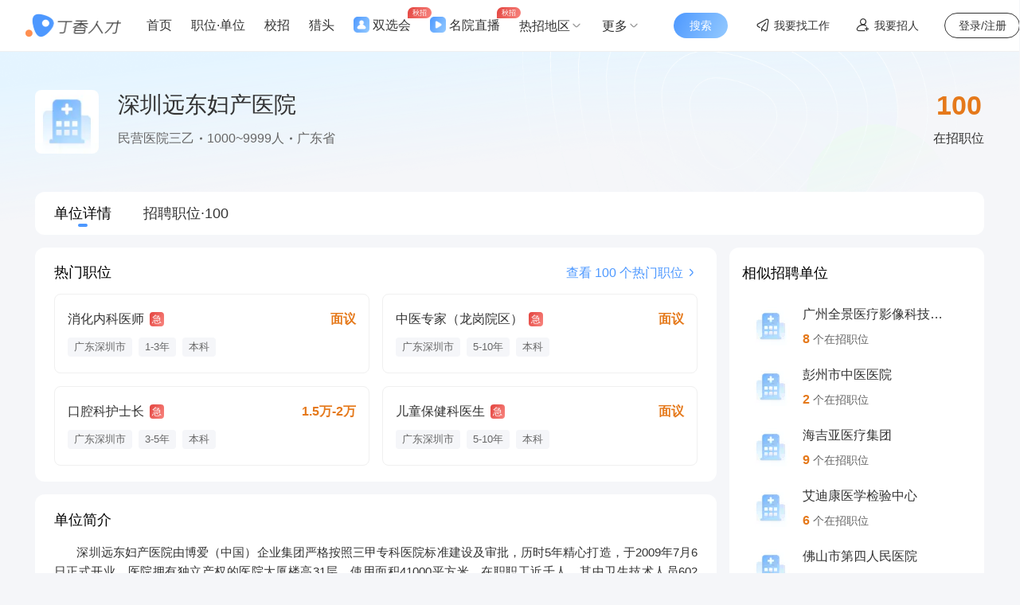

--- FILE ---
content_type: text/html; charset=utf-8
request_url: https://www.jobmd.cn/company/3518519.htm
body_size: 25044
content:
<!DOCTYPE html><html lang="zh-cn"><head><meta charSet="utf-8"/><meta name="viewport" content="width=device-width, initial-scale=1, minimum-scale=1, maximum-scale=1, viewport-fit=cover, user-scalable=no"/><link rel="stylesheet" href="https://a1.dxycdn.com/gitrepo/jobmd_cn/_next/static/css/7f072bbb4dfdb440.css" data-precedence="next"/><link rel="stylesheet" href="https://a1.dxycdn.com/gitrepo/jobmd_cn/_next/static/css/0735ca0f5a2975aa.css" data-precedence="next"/><link rel="stylesheet" href="https://a1.dxycdn.com/gitrepo/jobmd_cn/_next/static/css/59a1b3dfac7d0ab6.css" data-precedence="next"/><link rel="stylesheet" href="https://a1.dxycdn.com/gitrepo/jobmd_cn/_next/static/css/eb033d43306fec44.css" data-precedence="next"/><link rel="stylesheet" href="https://a1.dxycdn.com/gitrepo/jobmd_cn/_next/static/css/b6a59003baa41dd0.css" data-precedence="next"/><link rel="stylesheet" href="https://a1.dxycdn.com/gitrepo/jobmd_cn/_next/static/css/a49b97329015a8a5.css" data-precedence="next"/><link rel="stylesheet" href="https://a1.dxycdn.com/gitrepo/jobmd_cn/_next/static/css/710e90a78f241594.css" data-precedence="next"/><link rel="stylesheet" href="https://a1.dxycdn.com/gitrepo/jobmd_cn/_next/static/css/4d466a0a206388e5.css" data-precedence="next"/><link rel="stylesheet" href="https://a1.dxycdn.com/gitrepo/jobmd_cn/_next/static/css/234dc1314b43a3ed.css" data-precedence="next"/><link rel="stylesheet" href="https://a1.dxycdn.com/gitrepo/jobmd_cn/_next/static/css/cf683eeedba37fc4.css" data-precedence="next"/><link rel="preload" as="script" fetchPriority="low" href="https://a1.dxycdn.com/gitrepo/jobmd_cn/_next/static/chunks/webpack-f1f9fa5e6b2093b8.js"/><script src="https://a1.dxycdn.com/gitrepo/jobmd_cn/_next/static/chunks/fd9d1056-621fa5d108efdddc.js" async=""></script><script src="https://a1.dxycdn.com/gitrepo/jobmd_cn/_next/static/chunks/396464d2-d0ddc08982fc42d5.js" async=""></script><script src="https://a1.dxycdn.com/gitrepo/jobmd_cn/_next/static/chunks/7049-96a4afb62a930ab4.js" async=""></script><script src="https://a1.dxycdn.com/gitrepo/jobmd_cn/_next/static/chunks/main-app-90d9a18ebae12ac5.js" async=""></script><script src="https://a1.dxycdn.com/gitrepo/jobmd_cn/_next/static/chunks/4651-3591adb8bf88591f.js" async=""></script><script src="https://a1.dxycdn.com/gitrepo/jobmd_cn/_next/static/chunks/6853-46af8636be41392d.js" async=""></script><script src="https://a1.dxycdn.com/gitrepo/jobmd_cn/_next/static/chunks/5878-4982295c48f933d3.js" async=""></script><script src="https://a1.dxycdn.com/gitrepo/jobmd_cn/_next/static/chunks/4152-f1d9b8b6d0a43410.js" async=""></script><script src="https://a1.dxycdn.com/gitrepo/jobmd_cn/_next/static/chunks/7477-e46f5d450568d141.js" async=""></script><script src="https://a1.dxycdn.com/gitrepo/jobmd_cn/_next/static/chunks/8487-016104e45da52876.js" async=""></script><script src="https://a1.dxycdn.com/gitrepo/jobmd_cn/_next/static/chunks/9988-5329225e631db62a.js" async=""></script><script src="https://a1.dxycdn.com/gitrepo/jobmd_cn/_next/static/chunks/app/(main)/company/layout-6493c230f35acea2.js" async=""></script><script src="https://a1.dxycdn.com/gitrepo/jobmd_cn/_next/static/chunks/app/(main)/layout-c75332da9e5ec71c.js" async=""></script><script src="https://a1.dxycdn.com/gitrepo/jobmd_cn/_next/static/chunks/app/global-error-c8f7931b8538e231.js" async=""></script><script src="https://a1.dxycdn.com/gitrepo/jobmd_cn/_next/static/chunks/app/layout-ff2d7df352a30372.js" async=""></script><script src="https://a1.dxycdn.com/gitrepo/jobmd_cn/_next/static/chunks/app/error-84b6c554a5798997.js" async=""></script><script src="https://a1.dxycdn.com/gitrepo/jobmd_cn/_next/static/chunks/app/not-found-d3d32ae72aa260be.js" async=""></script><script src="https://a1.dxycdn.com/gitrepo/jobmd_cn/_next/static/chunks/3353-58610df7c56e220a.js" async=""></script><script src="https://a1.dxycdn.com/gitrepo/jobmd_cn/_next/static/chunks/8059-3d2bc2a6721fcbc3.js" async=""></script><script src="https://a1.dxycdn.com/gitrepo/jobmd_cn/_next/static/chunks/app/(main)/company/%5BcompanyId%5D/page-f8d248c1b6cb8dfb.js" async=""></script><link rel="preload" href="//a1.dxycdn.com/gitrepo/dxy-common-bottom/dist/index5.js?t=fe804ff1" as="script"/><link rel="preload" href="//a1.dxycdn.com/gitrepo/dxy-analytics/dist/1.0.11.js" as="script"/><link rel="preload" href="//a1.dxycdn.com/gitrepo/dxy-dq-system/dist/2.0.7.js" as="script"/><link rel="preload" href="https://www.googletagmanager.com/gtag/js?id=G-S867Z27EC9" as="script"/><meta name="google-site-verification" content="zKyLAAOfYtbIMxh6w7jCVa0Y04uABQTF_7zyPB0-z1s"/><meta name="msvalidate.01" content="D9475C6587F562A8D48CA0AEF516281E"/><meta name="shenma-site-verification" content="7bc8c05fdea110a37f291202bee41f79_1476331637"/><meta name="sogou_site_verification" content="fBQrpXJ2ML"/><meta name="360-site-verification" content="d5c2cbd2bb047b307d06fa376f517781"/><title>深圳远东妇产医院 - 最新招聘职位及福利待遇 | 丁香人才网</title><meta name="description" content="点击查看深圳远东妇产医院在丁香人才网上发布的最新招聘信息。深圳远东妇产医院面向医药生物人才招聘消化内科医师、中医专家（龙岗院区）、口腔科护士长、儿童保健科医生、妇科门诊专家等诸多职位"/><meta name="keywords" content="深圳远东妇产医院招聘,深圳远东妇产医院最新招聘,深圳远东妇产医院职位招聘,深圳远东妇产医院求职,丁香人才网"/><link rel="shortcut icon" href="https://img1.dxycdn.com/2022/0929/398/2954660787315734753-7.png"/><script type="text/javascript">window.globalThis = window.globalThis || window</script><script src="https://a1.dxycdn.com/gitrepo/jobmd_cn/_next/static/chunks/polyfills-42372ed130431b0a.js" noModule=""></script><style id="antd-cssinjs" data-rc-order="prepend" data-rc-priority="-1000">.css-az252c a{color:#1677ff;text-decoration:none;background-color:transparent;outline:none;cursor:pointer;transition:color 0.3s;-webkit-text-decoration-skip:objects;}.css-az252c a:hover{color:#69b1ff;}.css-az252c a:active{color:#0958d9;}.css-az252c a:active,.css-az252c a:hover{text-decoration:none;outline:0;}.css-az252c a:focus{text-decoration:none;outline:0;}.css-az252c a[disabled]{color:rgba(0, 0, 0, 0.25);cursor:not-allowed;}.css-az252c.ant-carousel{font-family:-apple-system,BlinkMacSystemFont,'Segoe UI',Roboto,'Helvetica Neue',Arial,'Noto Sans',sans-serif,'Apple Color Emoji','Segoe UI Emoji','Segoe UI Symbol','Noto Color Emoji';font-size:1.6rem;box-sizing:border-box;}.css-az252c.ant-carousel::before,.css-az252c.ant-carousel::after{box-sizing:border-box;}.css-az252c.ant-carousel [class^="ant-carousel"],.css-az252c.ant-carousel [class*=" ant-carousel"]{box-sizing:border-box;}.css-az252c.ant-carousel [class^="ant-carousel"]::before,.css-az252c.ant-carousel [class*=" ant-carousel"]::before,.css-az252c.ant-carousel [class^="ant-carousel"]::after,.css-az252c.ant-carousel [class*=" ant-carousel"]::after{box-sizing:border-box;}.css-az252c.ant-carousel{box-sizing:border-box;margin:0;padding:0;color:rgba(0, 0, 0, 0.88);font-size:1.6rem;line-height:1.5;list-style:none;font-family:-apple-system,BlinkMacSystemFont,'Segoe UI',Roboto,'Helvetica Neue',Arial,'Noto Sans',sans-serif,'Apple Color Emoji','Segoe UI Emoji','Segoe UI Symbol','Noto Color Emoji';}.css-az252c.ant-carousel .slick-slider{position:relative;display:block;box-sizing:border-box;touch-action:pan-y;-webkit-touch-callout:none;-webkit-tap-highlight-color:transparent;}.css-az252c.ant-carousel .slick-slider .slick-track,.css-az252c.ant-carousel .slick-slider .slick-list{transform:translate3d(0, 0, 0);touch-action:pan-y;}.css-az252c.ant-carousel .slick-list{position:relative;display:block;margin:0;padding:0;overflow:hidden;}.css-az252c.ant-carousel .slick-list:focus{outline:none;}.css-az252c.ant-carousel .slick-list.dragging{cursor:pointer;}.css-az252c.ant-carousel .slick-list .slick-slide{pointer-events:none;}.css-az252c.ant-carousel .slick-list .slick-slide input.ant-radio-input,.css-az252c.ant-carousel .slick-list .slick-slide input.ant-checkbox-input{visibility:hidden;}.css-az252c.ant-carousel .slick-list .slick-slide.slick-active{pointer-events:auto;}.css-az252c.ant-carousel .slick-list .slick-slide.slick-active input.ant-radio-input,.css-az252c.ant-carousel .slick-list .slick-slide.slick-active input.ant-checkbox-input{visibility:visible;}.css-az252c.ant-carousel .slick-list .slick-slide >div>div{vertical-align:bottom;}.css-az252c.ant-carousel .slick-track{position:relative;top:0;left:0;display:block;}.css-az252c.ant-carousel .slick-track::before,.css-az252c.ant-carousel .slick-track::after{display:table;content:"";}.css-az252c.ant-carousel .slick-track::after{clear:both;}.css-az252c.ant-carousel .slick-slide{display:none;float:left;height:100%;min-height:1px;}.css-az252c.ant-carousel .slick-slide img{display:block;}.css-az252c.ant-carousel .slick-slide.dragging img{pointer-events:none;}.css-az252c.ant-carousel .slick-initialized .slick-slide{display:block;}.css-az252c.ant-carousel .slick-vertical .slick-slide{display:block;height:auto;}.css-az252c.ant-carousel .slick-arrow.slick-hidden{display:none;}.css-az252c.ant-carousel .slick-prev,.css-az252c.ant-carousel .slick-next{position:absolute;top:50%;display:block;width:2rem;height:2rem;margin-top:-1rem;padding:0;color:transparent;font-size:0;line-height:0;background:transparent;border:0;outline:none;cursor:pointer;}.css-az252c.ant-carousel .slick-prev:hover,.css-az252c.ant-carousel .slick-next:hover,.css-az252c.ant-carousel .slick-prev:focus,.css-az252c.ant-carousel .slick-next:focus{color:transparent;background:transparent;outline:none;}.css-az252c.ant-carousel .slick-prev:hover::before,.css-az252c.ant-carousel .slick-next:hover::before,.css-az252c.ant-carousel .slick-prev:focus::before,.css-az252c.ant-carousel .slick-next:focus::before{opacity:1;}.css-az252c.ant-carousel .slick-prev.slick-disabled::before,.css-az252c.ant-carousel .slick-next.slick-disabled::before{opacity:0.25;}.css-az252c.ant-carousel .slick-prev{left:-25px;}.css-az252c.ant-carousel .slick-prev::before{content:"←";}.css-az252c.ant-carousel .slick-next{right:-25px;}.css-az252c.ant-carousel .slick-next::before{content:"→";}.css-az252c.ant-carousel .slick-dots{position:absolute;right:0;bottom:0;left:0;z-index:15;display:flex!important;justify-content:center;padding-left:0;margin:0;list-style:none;}.css-az252c.ant-carousel .slick-dots-bottom{bottom:1.2rem;}.css-az252c.ant-carousel .slick-dots-top{top:1.2rem;bottom:auto;}.css-az252c.ant-carousel .slick-dots li{position:relative;display:inline-block;flex:0 1 auto;box-sizing:content-box;width:1.6rem;height:0.3rem;margin-left:4px;margin-right:4px;padding:0;text-align:center;text-indent:-99.9rem;vertical-align:top;transition:all 0.3s;}.css-az252c.ant-carousel .slick-dots li button{position:relative;display:block;width:100%;height:0.3rem;padding:0;color:transparent;font-size:0;background:#ffffff;border:0;border-radius:0.3rem;outline:none;cursor:pointer;opacity:0.3;transition:all 0.3s;}.css-az252c.ant-carousel .slick-dots li button:hover,.css-az252c.ant-carousel .slick-dots li button:focus{opacity:0.75;}.css-az252c.ant-carousel .slick-dots li button::after{position:absolute;top:-4px;right:-4px;bottom:-4px;left:-4px;content:"";}.css-az252c.ant-carousel .slick-dots li.slick-active{width:2.4rem;}.css-az252c.ant-carousel .slick-dots li.slick-active button{background:#ffffff;opacity:1;}.css-az252c.ant-carousel .slick-dots li.slick-active:hover,.css-az252c.ant-carousel .slick-dots li.slick-active:focus{opacity:1;}.css-az252c.ant-carousel-vertical .slick-dots{top:50%;bottom:auto;flex-direction:column;width:0.3rem;height:auto;margin:0;transform:translateY(-50%);}.css-az252c.ant-carousel-vertical .slick-dots-left{right:auto;left:12px;}.css-az252c.ant-carousel-vertical .slick-dots-right{right:12px;left:auto;}.css-az252c.ant-carousel-vertical .slick-dots li{width:0.3rem;height:1.6rem;margin:0.4rem 0;vertical-align:baseline;}.css-az252c.ant-carousel-vertical .slick-dots li button{width:0.3rem;height:1.6rem;}.css-az252c.ant-carousel-vertical .slick-dots li.slick-active{width:0.3rem;height:1.6rem;}.css-az252c.ant-carousel-vertical .slick-dots li.slick-active button{width:0.3rem;height:1.6rem;}.css-az252c.ant-carousel-rtl{direction:rtl;}.ant-carousel-rtl.css-az252c.ant-carousel-rtl .slick-dots{flex-direction:row-reverse;}.ant-carousel-rtl.css-az252c.ant-carousel-vertical .slick-dots{flex-direction:column;}.css-az252c[class^="ant-modal"],.css-az252c[class*=" ant-modal"]{font-family:-apple-system,BlinkMacSystemFont,'Segoe UI',Roboto,'Helvetica Neue',Arial,'Noto Sans',sans-serif,'Apple Color Emoji','Segoe UI Emoji','Segoe UI Symbol','Noto Color Emoji';font-size:1.6rem;box-sizing:border-box;}.css-az252c[class^="ant-modal"]::before,.css-az252c[class*=" ant-modal"]::before,.css-az252c[class^="ant-modal"]::after,.css-az252c[class*=" ant-modal"]::after{box-sizing:border-box;}.css-az252c[class^="ant-modal"] [class^="ant-modal"],.css-az252c[class*=" ant-modal"] [class^="ant-modal"],.css-az252c[class^="ant-modal"] [class*=" ant-modal"],.css-az252c[class*=" ant-modal"] [class*=" ant-modal"]{box-sizing:border-box;}.css-az252c[class^="ant-modal"] [class^="ant-modal"]::before,.css-az252c[class*=" ant-modal"] [class^="ant-modal"]::before,.css-az252c[class^="ant-modal"] [class*=" ant-modal"]::before,.css-az252c[class*=" ant-modal"] [class*=" ant-modal"]::before,.css-az252c[class^="ant-modal"] [class^="ant-modal"]::after,.css-az252c[class*=" ant-modal"] [class^="ant-modal"]::after,.css-az252c[class^="ant-modal"] [class*=" ant-modal"]::after,.css-az252c[class*=" ant-modal"] [class*=" ant-modal"]::after{box-sizing:border-box;}.css-az252c.ant-modal-root .ant-modal-wrap-rtl{direction:rtl;}.css-az252c.ant-modal-root .ant-modal-centered{text-align:center;}.css-az252c.ant-modal-root .ant-modal-centered::before{display:inline-block;width:0;height:100%;vertical-align:middle;content:"";}.css-az252c.ant-modal-root .ant-modal-centered .ant-modal{top:0;display:inline-block;padding-bottom:0;text-align:start;vertical-align:middle;}@media (max-width: 767px){.css-az252c.ant-modal-root .ant-modal{max-width:calc(100vw - 1.6rem);margin:0.8rem auto;}.css-az252c.ant-modal-root .ant-modal-centered .ant-modal{flex:1;}}.css-az252c.ant-modal{box-sizing:border-box;margin:0 auto;padding:0;color:rgba(0, 0, 0, 0.88);font-size:1.6rem;line-height:1.5;list-style:none;font-family:-apple-system,BlinkMacSystemFont,'Segoe UI',Roboto,'Helvetica Neue',Arial,'Noto Sans',sans-serif,'Apple Color Emoji','Segoe UI Emoji','Segoe UI Symbol','Noto Color Emoji';pointer-events:none;position:relative;top:10rem;width:auto;max-width:calc(100vw - 3.2rem);padding-bottom:2.4rem;}.css-az252c.ant-modal .ant-modal-title{margin:0;color:rgba(0, 0, 0, 0.88);font-weight:600;font-size:1.8rem;line-height:1.4444444444444444;word-wrap:break-word;}.css-az252c.ant-modal .ant-modal-content{position:relative;background-color:#ffffff;background-clip:padding-box;border:0;border-radius:0.8rem;box-shadow:0 0.6rem 1.6rem 0 rgba(0, 0, 0, 0.08),0 0.3rem 0.6rem -0.4rem rgba(0, 0, 0, 0.12),0 0.9rem 2.8rem 0.8rem rgba(0, 0, 0, 0.05);pointer-events:auto;padding:2rem 2.4rem;}.css-az252c.ant-modal .ant-modal-close{position:absolute;top:1.3rem;right:13px;z-index:1010;padding:0;color:rgba(0, 0, 0, 0.45);font-weight:600;line-height:1;text-decoration:none;background:transparent;border-radius:0.4rem;width:3.2rem;height:3.2rem;border:0;outline:0;cursor:pointer;transition:color 0.2s,background-color 0.2s;}.css-az252c.ant-modal .ant-modal-close-x{display:flex;font-size:1.8rem;font-style:normal;line-height:3.2rem;justify-content:center;text-transform:none;text-rendering:auto;}.css-az252c.ant-modal .ant-modal-close:hover{color:rgba(0, 0, 0, 0.88);background-color:rgba(0, 0, 0, 0.06);text-decoration:none;}.css-az252c.ant-modal .ant-modal-close:active{background-color:rgba(0, 0, 0, 0.15);}.css-az252c.ant-modal .ant-modal-close:focus-visible{outline:0.4rem solid #c7e4ff;outline-offset:1px;transition:outline-offset 0s,outline 0s;}.css-az252c.ant-modal .ant-modal-header{color:rgba(0, 0, 0, 0.88);background:#ffffff;border-radius:0.8rem 0.8rem 0 0;margin-bottom:0.8rem;padding:0;border-bottom:none;}.css-az252c.ant-modal .ant-modal-body{font-size:1.6rem;line-height:1.5;word-wrap:break-word;padding:0;}.css-az252c.ant-modal .ant-modal-footer{text-align:end;background:transparent;margin-top:1.2rem;padding:0;border-top:none;border-radius:0;}.css-az252c.ant-modal .ant-modal-footer >.ant-btn+.ant-btn{margin-left:8px;}.css-az252c.ant-modal .ant-modal-open{overflow:hidden;}.css-az252c.ant-modal-pure-panel{top:auto;padding:0;display:flex;flex-direction:column;}.css-az252c.ant-modal-pure-panel .ant-modal-content,.css-az252c.ant-modal-pure-panel .ant-modal-body,.css-az252c.ant-modal-pure-panel .ant-modal-confirm-body-wrapper{display:flex;flex-direction:column;flex:auto;}.css-az252c.ant-modal-pure-panel .ant-modal-confirm-body{margin-bottom:auto;}.css-az252c.ant-modal-root .ant-modal-wrap-rtl{direction:rtl;}.css-az252c.ant-modal-root .ant-modal-wrap-rtl .ant-modal-confirm-body{direction:rtl;}.css-az252c.ant-modal-root .ant-modal.ant-zoom-enter,.css-az252c.ant-modal-root .ant-modal.ant-zoom-appear{transform:none;opacity:0;animation-duration:0.3s;user-select:none;}.css-az252c.ant-modal-root .ant-modal.ant-zoom-leave .ant-modal-content{pointer-events:none;}.css-az252c.ant-modal-root .ant-modal-mask{position:fixed;top:0;right:0;bottom:0;left:0;z-index:1000;height:100%;background-color:rgba(0,0,0,0.6);pointer-events:none;}.css-az252c.ant-modal-root .ant-modal-mask .ant-modal-hidden{display:none;}.css-az252c.ant-modal-root .ant-modal-wrap{position:fixed;top:0;right:0;bottom:0;left:0;z-index:1000;overflow:auto;outline:0;-webkit-overflow-scrolling:touch;}.css-az252c.ant-modal-root .ant-fade-enter,.css-az252c.ant-modal-root .ant-fade-appear{animation-duration:0.2s;animation-fill-mode:both;animation-play-state:paused;}.css-az252c.ant-modal-root .ant-fade-leave{animation-duration:0.2s;animation-fill-mode:both;animation-play-state:paused;}.css-az252c.ant-modal-root .ant-fade-enter.ant-fade-enter-active,.css-az252c.ant-modal-root .ant-fade-appear.ant-fade-appear-active{animation-name:css-az252c-antFadeIn;animation-play-state:running;}.css-az252c.ant-modal-root .ant-fade-leave.ant-fade-leave-active{animation-name:css-az252c-antFadeOut;animation-play-state:running;pointer-events:none;}.css-az252c.ant-modal-root .ant-fade-enter,.css-az252c.ant-modal-root .ant-fade-appear{opacity:0;animation-timing-function:linear;}.css-az252c.ant-modal-root .ant-fade-leave{animation-timing-function:linear;}.css-az252c.ant-zoom-enter,.css-az252c.ant-zoom-appear{animation-duration:0.2s;animation-fill-mode:both;animation-play-state:paused;}.css-az252c.ant-zoom-leave{animation-duration:0.2s;animation-fill-mode:both;animation-play-state:paused;}.css-az252c.ant-zoom-enter.ant-zoom-enter-active,.css-az252c.ant-zoom-appear.ant-zoom-appear-active{animation-name:css-az252c-antZoomIn;animation-play-state:running;}.css-az252c.ant-zoom-leave.ant-zoom-leave-active{animation-name:css-az252c-antZoomOut;animation-play-state:running;pointer-events:none;}.css-az252c.ant-zoom-enter,.css-az252c.ant-zoom-appear{transform:scale(0);opacity:0;animation-timing-function:cubic-bezier(0.08, 0.82, 0.17, 1);}.css-az252c.ant-zoom-enter-prepare,.css-az252c.ant-zoom-appear-prepare{transform:none;}.css-az252c.ant-zoom-leave{animation-timing-function:cubic-bezier(0.78, 0.14, 0.15, 0.86);}@keyframes css-az252c-antFadeIn{0%{opacity:0;}100%{opacity:1;}}@keyframes css-az252c-antFadeOut{0%{opacity:1;}100%{opacity:0;}}@keyframes css-az252c-antZoomIn{0%{transform:scale(0.2);opacity:0;}100%{transform:scale(1);opacity:1;}}@keyframes css-az252c-antZoomOut{0%{transform:scale(1);}100%{transform:scale(0.2);opacity:0;}}.anticon{display:inline-flex;align-items:center;color:inherit;font-style:normal;line-height:0;text-align:center;text-transform:none;vertical-align:-0.125em;text-rendering:optimizeLegibility;-webkit-font-smoothing:antialiased;-moz-osx-font-smoothing:grayscale;}.anticon >*{line-height:1;}.anticon svg{display:inline-block;}.anticon .anticon .anticon-icon{display:block;}.anticon{display:inline-flex;align-items:center;color:inherit;font-style:normal;line-height:0;text-align:center;text-transform:none;vertical-align:-0.125em;text-rendering:optimizeLegibility;-webkit-font-smoothing:antialiased;-moz-osx-font-smoothing:grayscale;}.anticon >*{line-height:1;}.anticon svg{display:inline-block;}.anticon .anticon .anticon-icon{display:block;}.data-ant-cssinjs-cache-path{content:"36ucjf|ant-design-icons|anticon:17vh4gl;kg6zd|Shared|ant:dwesv7;kg6zd|ant-design-icons|anticon:vvubfs;kg6zd|Carousel-Carousel|ant-carousel|anticon:197usyx;kg6zd|Modal-Modal|ant-modal|anticon:qvk7j7";}</style></head><body class="tw-text-base" style="--dpr:1"><header class="style_header__4N1_s"><div class="style_headerCon__C58Qk main-header-con"><a href="/" class="main-header-logo style_logo__tyJgN" style="--bg-img:url(https://img1.dxycdn.com/t/s7/2024/0809/238/0804545057939971281.png)"></a><!--$--><ul class="NavList_navList__CAcgw nav-list"><li class="NavList_navItem__SyKTU"><a href="/" target="_self" class="NavList_link__aP_mf tw-transition-[color]"><span class="tw-relative NavList_text__8QYoy">首页</span></a></li><li class="NavList_navItem__SyKTU"><a href="/s" target="_self" class="NavList_link__aP_mf tw-transition-[color]"><span class="tw-relative NavList_text__8QYoy">职位</span></a><span>·</span><a href="/s?searchType=1" target="_self" class="NavList_link__aP_mf tw-transition-[color]"><span class="tw-relative NavList_text__8QYoy">单位</span></a></li><li class="NavList_navItem__SyKTU"><a href="/campus" target="_self" class="NavList_link__aP_mf tw-transition-[color]"><span class="tw-relative NavList_text__8QYoy">校招</span></a></li><li class="NavList_navItem__SyKTU"><a href="/hunter" target="_self" class="NavList_link__aP_mf tw-transition-[color]"><span class="tw-relative NavList_text__8QYoy">猎头</span></a></li><li class="NavList_navItem__SyKTU"><a href="/medical-job-fair" target="_self" class="NavList_link__aP_mf tw-transition-[color]"><span class="nav-header-medical-job-fair"></span><span class="tw-relative NavList_text__8QYoy">双选会<span class="NavList_tag__dcmvy" style="--ani-delay:2s">秋招</span></span></a></li><li class="NavList_navItem__SyKTU"><a href="/job-fair" target="_self" class="NavList_link__aP_mf tw-transition-[color]"><span class="nav-header-job-fair"></span><span class="tw-relative NavList_text__8QYoy">名院直播<span class="NavList_tag__dcmvy" style="--ani-delay:2.5s">秋招</span></span></a></li><li class="NavList_navItem__SyKTU"><a target="_self" class="NavList_link__aP_mf tw-transition-[color]"><span class="tw-relative NavList_text__8QYoy">热招地区</span><i class="jobfont icon-dui_page_arrow_down NavList_downIcon__pQ1zg"></i></a><div class="NavList_moreContent__VjWq0"><div class="PopoverContentList_hotList__DqAmz"><a class="PopoverContentList_hotLi__Blf92 tw-transition-[color]" href="/s?locations=330000">浙江</a><a class="PopoverContentList_hotLi__Blf92 tw-transition-[color]" href="/s?locations=110000">北京</a><a class="PopoverContentList_hotLi__Blf92 tw-transition-[color]" href="/s?locations=310000">上海</a><a class="PopoverContentList_hotLi__Blf92 tw-transition-[color]" href="/s?locations=440000">广东</a><a class="PopoverContentList_hotLi__Blf92 tw-transition-[color]" href="/s?locations=370000">山东</a><a class="PopoverContentList_hotLi__Blf92 tw-transition-[color]" href="/s?locations=320000">江苏</a><a class="PopoverContentList_hotLi__Blf92 tw-transition-[color]" href="/s?locations=360000">江西</a><a class="PopoverContentList_hotLi__Blf92 tw-transition-[color]" href="/s?locations=350000">福建</a><a class="PopoverContentList_hotLi__Blf92 tw-transition-[color]" href="/s?locations=340000">安徽</a><a class="PopoverContentList_hotLi__Blf92 tw-transition-[color]" href="/s?locations=120000">天津</a><a class="PopoverContentList_hotLi__Blf92 tw-transition-[color]" href="/s?locations=130000">河北</a><a class="PopoverContentList_hotLi__Blf92 tw-transition-[color]" href="/s?locations=140000">山西</a><a class="PopoverContentList_hotLi__Blf92 tw-transition-[color]" href="/s?locations=510000">四川</a><a class="PopoverContentList_hotLi__Blf92 tw-transition-[color]" href="/s?locations=500000">重庆</a><a class="PopoverContentList_hotLi__Blf92 tw-transition-[color]" href="/s?locations=450000">广西</a><a class="PopoverContentList_hotLi__Blf92 tw-transition-[color]" href="/s?locations=460000">海南</a><a class="PopoverContentList_hotLi__Blf92 tw-transition-[color]" href="/s?locations=410000">河南</a><a class="PopoverContentList_hotLi__Blf92 tw-transition-[color]" href="/s?locations=430000">湖南</a><a class="PopoverContentList_hotLi__Blf92 tw-transition-[color]" href="/s?locations=420000">湖北</a><a class="PopoverContentList_hotLi__Blf92 tw-transition-[color]" href="/s?locations=210000">辽宁</a><a class="PopoverContentList_hotLi__Blf92 tw-transition-[color]" href="/s?locations=220000">吉林</a><a class="PopoverContentList_hotLi__Blf92 tw-transition-[color]" href="/s?locations=520000">贵州</a><a class="PopoverContentList_hotLi__Blf92 tw-transition-[color]" href="/s?locations=530000">云南</a><a class="PopoverContentList_hotLi__Blf92 tw-transition-[color]" href="/s?locations=640000">宁夏</a><a class="PopoverContentList_hotLi__Blf92 tw-transition-[color]" href="/s?locations=630000">青海</a><a class="PopoverContentList_hotLi__Blf92 tw-transition-[color]" href="/s?locations=610000">陕西</a><a class="PopoverContentList_hotLi__Blf92 tw-transition-[color]" href="/s?locations=620000">甘肃</a><a class="PopoverContentList_hotLi__Blf92 tw-transition-[color]" href="/s?locations=650000">新疆</a><a class="PopoverContentList_hotLi__Blf92 tw-transition-[color]" href="/s?locations=540000">西藏</a><a class="PopoverContentList_hotLi__Blf92 tw-transition-[color]" href="/s?locations=230000">黑龙江</a><a class="PopoverContentList_hotLi__Blf92 tw-transition-[color]" href="/s?locations=150000">内蒙古</a></div></div></li><li class="NavList_navItem__SyKTU"><a target="_self" class="NavList_link__aP_mf tw-transition-[color]"><span class="tw-relative NavList_text__8QYoy">更多</span><i class="jobfont icon-dui_page_arrow_down NavList_downIcon__pQ1zg"></i></a><div class="NavList_moreContent__VjWq0"><div class="NavList_moreNav__TpcPV"><a class="NavList_moreLi__YsYDP tw-transition-[color]" href="/article" target="_self">职场</a><a class="NavList_moreLi__YsYDP tw-transition-[color]" href="http://job.dxy.cn/" target="_blank">论坛</a><a class="NavList_moreLi__YsYDP tw-transition-[color]" href="https://y.dxy.cn/hospital/" target="_blank">查医院</a></div></div></li></ul><!--/$--><div class="style_search__6fQ6n"><div class="SearchBox_searchArea___sFLb SearchBox_small__NAeK5"><div class="SearchBox_searchType__sDrwX tw-flex-none"><div class="tw-transition-[color] tw-flex">搜职位<i class="jobfont icon-dui_page_arrow_down SearchBox_downIcon__JCBnR"></i></div><ul class="SearchBox_typeUl__O11gA"><li class="SearchBox_typeLi__T0Ncq SearchBox_cur__x6lP4 tw-transition-[color]">搜职位</li><li class="SearchBox_typeLi__T0Ncq tw-transition-[color]">搜单位</li></ul></div><div class="SearchBox_inputArea__Ih5zE"><i class="jobfont icon-dui_search SearchBox_searchIcon__6_NWW"></i><div class="SearchBox_inputTip__4M4JV"><div class="ant-carousel ant-carousel-vertical css-az252c"><div class="slick-slider slick-vertical slick-initialized" dir="ltr"><div class="slick-list"><div class="slick-track" style="width:100%;left:-100%"></div></div></div></div></div></div><div class="primary-btn-bg SearchBox_searchBtn__Of66K">搜索</div></div></div><div class="tw-flex tw-items-center tw-animate-pulse"><span class="tw-h-22 tw-rounded-[4px] tw-bg-cbg1 tw-w-22"></span><span class="tw-h-20 tw-rounded-[4px] tw-bg-cbg1 tw-w-70 tw-ml-4"></span><span class="tw-h-22 tw-rounded-[4px] tw-bg-cbg1 tw-w-22 tw-ml-28"></span><span class="tw-h-20 tw-rounded-[4px] tw-bg-cbg1 tw-w-56 tw-ml-4"></span><span class="tw-h-32 tw-rounded-[8px] tw-bg-cbg1 tw-w-90 tw-ml-28"></span></div></div></header><div class="PageTop_companyPage__K7PO4"><nav class="tw-hidden"><ul><li><a href="/">丁香人才网</a></li><li><a href="https://www.jobmd.cn/work/clinical_medicine/guangdong">招聘企业</a></li><li><span>深圳远东妇产医院</span></li></ul></nav><div class="PageTop_companyContent__ONucY"><div class="PageTop_mainTop__pybep"><div style="width:8rem;height:8rem;overflow:hidden;border-radius:0.8rem" class="Avatar_avatarWrap__OLWmf tw-mr-24 "><img rounded="8" alt="深圳远东妇产医院" loading="lazy" width="80" height="80" decoding="async" data-nimg="1" class="Avatar_img__rRyd2" style="color:transparent" srcSet="https://img1.dxycdn.com/t/s7/2024/0412/157/8258703714829168771.png?x-oss-process=image/format,webp/quality,q_80/resize,w_96 1x, https://img1.dxycdn.com/t/s7/2024/0412/157/8258703714829168771.png?x-oss-process=image/format,webp/quality,q_80/resize,w_256 2x" src="https://img1.dxycdn.com/t/s7/2024/0412/157/8258703714829168771.png?x-oss-process=image/format,webp/quality,q_80/resize,w_256"/></div><div class="PageTop_topMid__tGbgU"><h1 class="PageTop_companyName__uygfO">深圳远东妇产医院</h1><div class="PageTop_companyTag__xSRI0"><div class="PageTop_tagLi__o0UjM">民营医院三乙</div><div class="PageTop_tagLi__o0UjM">1000~9999人</div><div class="PageTop_tagLi__o0UjM">广东省</div></div></div><div class="PageTop_topRig__gVmOf"><div class="PageTop_companyNum__kXXUZ">100</div><div>在招职位</div></div></div><a class="tw-hidden" href="https://canary.jobmd.cn/wireless-api/work/page/view/1769036506620.htm">更多职位</a><div class="PageTab_tabHolder__z4jdE"><div class="PageTab_tabWrap___ZyTj"><div class="PageTab_tabContent__dDs_Y"><a class="PageTab_tabLi__vhUJA PageTab_cur__ISXd9" target="">单位详情</a><a href="/company/job/3518519.htm" class="PageTab_tabLi__vhUJA">招聘职位<span class="PageTab_num__DvIiL">·<!-- -->100</span></a></div></div></div><div class="PageTab_tab__hecu8 PageTab_show__aulbS"><div class="Company_content__2cIcw"><div class="Company_contentLeft__bBVqw"><div class="Company_hotPosition__8rhnR"><div class="Company_hotTitle__UBxAn">热门职位<a class="Company_moreLink___y5qG" href="/company/job/3518519.htm">查看 <!-- -->100<!-- --> 个<!-- -->热门职位<i class="Company_arrow__IEiSS jobfont icon-dui_page_arrow"></i></a></div><div class="Company_positionUl___QxKC"><a href="/work/1456428.htm" class="Company_positionLi__KOuc8" target="_blank"><div class="PositionLi_positionLi__7XmA_"><div class="PositionLi_positionTop__fNfvW"><div class="PositionLi_positionLeft__nmrlq"><div class="PositionLi_positionName__mI8h4 tw-line-clamp-1 tw-transition-[color]" title="消化内科医师">消化内科医师</div><div class="PositionLi_urgent__0n_z2">急</div></div><div class="PositionLi_positionSalary__lXMKO">面议</div></div><div class="PositionLi_positionTag__DcYoI"><div class="PositionLi_tagLi__1u9g7">广东深圳市</div><div class="PositionLi_tagLi__1u9g7">1-3年</div><div class="PositionLi_tagLi__1u9g7">本科</div></div></div></a><a href="/work/1366131.htm" class="Company_positionLi__KOuc8" target="_blank"><div class="PositionLi_positionLi__7XmA_"><div class="PositionLi_positionTop__fNfvW"><div class="PositionLi_positionLeft__nmrlq"><div class="PositionLi_positionName__mI8h4 tw-line-clamp-1 tw-transition-[color]" title="中医专家（龙岗院区）">中医专家（龙岗院区）</div><div class="PositionLi_urgent__0n_z2">急</div></div><div class="PositionLi_positionSalary__lXMKO">面议</div></div><div class="PositionLi_positionTag__DcYoI"><div class="PositionLi_tagLi__1u9g7">广东深圳市</div><div class="PositionLi_tagLi__1u9g7">5-10年</div><div class="PositionLi_tagLi__1u9g7">本科</div></div></div></a><a href="/work/1358748.htm" class="Company_positionLi__KOuc8" target="_blank"><div class="PositionLi_positionLi__7XmA_"><div class="PositionLi_positionTop__fNfvW"><div class="PositionLi_positionLeft__nmrlq"><div class="PositionLi_positionName__mI8h4 tw-line-clamp-1 tw-transition-[color]" title="口腔科护士长">口腔科护士长</div><div class="PositionLi_urgent__0n_z2">急</div></div><div class="PositionLi_positionSalary__lXMKO">1.5万-2万</div></div><div class="PositionLi_positionTag__DcYoI"><div class="PositionLi_tagLi__1u9g7">广东深圳市</div><div class="PositionLi_tagLi__1u9g7">3-5年</div><div class="PositionLi_tagLi__1u9g7">本科</div></div></div></a><a href="/work/1346525.htm" class="Company_positionLi__KOuc8" target="_blank"><div class="PositionLi_positionLi__7XmA_"><div class="PositionLi_positionTop__fNfvW"><div class="PositionLi_positionLeft__nmrlq"><div class="PositionLi_positionName__mI8h4 tw-line-clamp-1 tw-transition-[color]" title="儿童保健科医生">儿童保健科医生</div><div class="PositionLi_urgent__0n_z2">急</div></div><div class="PositionLi_positionSalary__lXMKO">面议</div></div><div class="PositionLi_positionTag__DcYoI"><div class="PositionLi_tagLi__1u9g7">广东深圳市</div><div class="PositionLi_tagLi__1u9g7">5-10年</div><div class="PositionLi_tagLi__1u9g7">本科</div></div></div></a></div></div><!--$!--><template data-dgst="BAILOUT_TO_CLIENT_SIDE_RENDERING"></template><!--/$--><div class="Company_detailWrap__iL750"><h3 class="Company_h3__cCM2u">单位简介</h3><div class="Intro_content__dtJao"><div class="tw-line-clamp-4 Intro_detail__323zp">       深圳远东妇产医院由博爱（中国）企业集团严格按照三甲专科医院标准建设及审批，历时5年精心打造，于2009年7月6日正式开业。医院拥有独立产权的医院大厦楼高31层，使用面积41000平方米，在职职工近千人，其中卫生技术人员602人，博士3人，高级职称占比约15%。规划床位数500张，现已投入使用约300张，医院以临床医疗、保健为主，设有产科、妇科、妇女保健科、新生儿科、儿科、儿童保健科、内科、外科、口腔科、医学检验科、麻醉科、乳腺科、中医科、肛肠科、皮肤科、月子中心等。医院以香港专业医院的标准设计，致力于为客户提供高品质医疗安全保障服务，全程导入国际JCI认证管理标准，秉承“3H”管理及服务标准，将“Hospital（医疗保障）、Hotel（酒店舒适）、Home（家庭温馨）”三者完美融合，首创感动式服务，让客户体验到真正的“舒适就医”和“满意服务”。
医院以人为本，关爱员工，尊重知识，知人善任，唯才是举，以“dingjian技术树品牌，感动服务创效益”的发展理念，全力打造各大专科体系及有爱 有家 有健康的特色企业文化，成为海内外医者实现人生价值的理想舞台。经过多年发展，已经成为中国民营医院百强之一。
       根据博爱（中国）企业集团品牌战略规划，于2019年4月正式成立深圳远东医院集团，旗下有深圳远东妇产医院、深圳远东妇产医院龙岗妇产医院等机构。
       其中深圳远东妇产医院龙岗妇产医院按照二级妇产医院标准建设，于2019年8月投入运营。地处坂田街道吉华路，总建筑面积约1万余平方，开设妇科、产科、儿内科、儿保科、口腔科、中医科、产后康复科、内科等多个专科，规划床位100余张。依托“远东医院集团”的技术实力，为龙岗区妇女儿童提供高品质诊疗服务。
【员工福利】
1、日工作时间7小时，月休5-6天；
2、享有法定假期，3.8妇女节女员工放假半天；
3、入职满一年享有带薪年假；
4、享受正常的婚假、丧假、产假、节育手术假、哺乳假；
5、购买五险一金；
6、深户调转；
7、健康体检；
8、员工结婚生子，单位赠送员工礼品；
9、员工及直系亲属享受医疗优惠；
10、单位定期组织娱乐休闲活动（如外出旅游、员工俱乐部活动等）；
11、外派进修；
12、根据职称职务情况可安排住房；
13、晋升职称；
14、良好的晋升空间。
</div><div class="Intro_more__YOzy5"><div class="Intro_moreText__zW2j7"><span class="Intro_text__8zC2v">展开详情</span><i class="Intro_moreArrow__9C1Gc jobfont icon-dui_page_arrow"></i></div></div></div><h3 class="Company_h3__cCM2u">单位地址</h3><div class="Company_map__trdMk"><!--$!--><template data-dgst="BAILOUT_TO_CLIENT_SIDE_RENDERING"></template><!--/$--></div><h3 class="Company_h3__cCM2u">联系我们</h3><div class="Company_contact__3sRLx"><p class="Company_p__gDJDo">联系人：<!-- -->袁经理</p><p class="Company_p__gDJDo">联系地址：<!-- -->深圳市罗湖区南湖街道深南东路2097号</p><p class="Company_p__gDJDo">公司主页：<a class="Company_link__Bxeys" href="https://www.woman91.com" target="_blank">www.woman91.com</a></p></div></div></div><div class="Company_contentRig___42aG"><div class="da_column Company_companySimilar__ZuyIY" data-entid="3518519" data-da-columnid="jobmd_recommend_02" data-da-track="true" data-da-domain="jobmd"><h3 class="Company_similarH3__6xTlQ">相似招聘单位</h3><a target="_blank" class="da_item Company_similarLi__PPxxF" href="/company/job/3019730.htm" data-entid="3019730" title="广州全景医疗影像科技有限公司" data-da-type="ent" data-da-id="3019730" data-da-order="8"><div style="width:4.8rem;height:4.8rem;overflow:hidden;border-radius:0.8rem" class="Avatar_avatarWrap__OLWmf tw-mr-16"><img alt="广州全景医疗影像科技有限公司" rounded="8" loading="lazy" width="48" height="48" decoding="async" data-nimg="1" class="Avatar_img__rRyd2" style="color:transparent" srcSet="https://img1.dxycdn.com/t/s7/2024/0412/157/8258703714829168771.png?x-oss-process=image/format,webp/quality,q_80/resize,w_48 1x, https://img1.dxycdn.com/t/s7/2024/0412/157/8258703714829168771.png?x-oss-process=image/format,webp/quality,q_80/resize,w_96 2x" src="https://img1.dxycdn.com/t/s7/2024/0412/157/8258703714829168771.png?x-oss-process=image/format,webp/quality,q_80/resize,w_96"/></div><div><div class="Company_similarLiTit__JvtJ0">广州全景医疗影像科技有限公司</div><div class="Company_similarLiDesc__VbYbT"><span class="Company_similarLiSpan__bWP_u">8</span>个在招职位</div></div></a><a target="_blank" class="da_item Company_similarLi__PPxxF" href="/company/job/3019747.htm" data-entid="3019747" title="彭州市中医医院" data-da-type="ent" data-da-id="3019747" data-da-order="2"><div style="width:4.8rem;height:4.8rem;overflow:hidden;border-radius:0.8rem" class="Avatar_avatarWrap__OLWmf tw-mr-16"><img alt="彭州市中医医院" rounded="8" loading="lazy" width="48" height="48" decoding="async" data-nimg="1" class="Avatar_img__rRyd2" style="color:transparent" srcSet="https://img1.dxycdn.com/t/s7/2024/0412/157/8258703714829168771.png?x-oss-process=image/format,webp/quality,q_80/resize,w_48 1x, https://img1.dxycdn.com/t/s7/2024/0412/157/8258703714829168771.png?x-oss-process=image/format,webp/quality,q_80/resize,w_96 2x" src="https://img1.dxycdn.com/t/s7/2024/0412/157/8258703714829168771.png?x-oss-process=image/format,webp/quality,q_80/resize,w_96"/></div><div><div class="Company_similarLiTit__JvtJ0">彭州市中医医院</div><div class="Company_similarLiDesc__VbYbT"><span class="Company_similarLiSpan__bWP_u">2</span>个在招职位</div></div></a><a target="_blank" class="da_item Company_similarLi__PPxxF" href="/company/job/3021167.htm" data-entid="3021167" title="海吉亚医疗集团" data-da-type="ent" data-da-id="3021167" data-da-order="9"><div style="width:4.8rem;height:4.8rem;overflow:hidden;border-radius:0.8rem" class="Avatar_avatarWrap__OLWmf tw-mr-16"><img alt="海吉亚医疗集团" rounded="8" loading="lazy" width="48" height="48" decoding="async" data-nimg="1" class="Avatar_img__rRyd2" style="color:transparent" srcSet="https://img1.dxycdn.com/t/s7/2024/0412/157/8258703714829168771.png?x-oss-process=image/format,webp/quality,q_80/resize,w_48 1x, https://img1.dxycdn.com/t/s7/2024/0412/157/8258703714829168771.png?x-oss-process=image/format,webp/quality,q_80/resize,w_96 2x" src="https://img1.dxycdn.com/t/s7/2024/0412/157/8258703714829168771.png?x-oss-process=image/format,webp/quality,q_80/resize,w_96"/></div><div><div class="Company_similarLiTit__JvtJ0">海吉亚医疗集团</div><div class="Company_similarLiDesc__VbYbT"><span class="Company_similarLiSpan__bWP_u">9</span>个在招职位</div></div></a><a target="_blank" class="da_item Company_similarLi__PPxxF" href="/company/job/3021874.htm" data-entid="3021874" title="艾迪康医学检验中心" data-da-type="ent" data-da-id="3021874" data-da-order="6"><div style="width:4.8rem;height:4.8rem;overflow:hidden;border-radius:0.8rem" class="Avatar_avatarWrap__OLWmf tw-mr-16"><img alt="艾迪康医学检验中心" rounded="8" loading="lazy" width="48" height="48" decoding="async" data-nimg="1" class="Avatar_img__rRyd2" style="color:transparent" srcSet="https://img1.dxycdn.com/t/s7/2024/0412/157/8258703714829168771.png?x-oss-process=image/format,webp/quality,q_80/resize,w_48 1x, https://img1.dxycdn.com/t/s7/2024/0412/157/8258703714829168771.png?x-oss-process=image/format,webp/quality,q_80/resize,w_96 2x" src="https://img1.dxycdn.com/t/s7/2024/0412/157/8258703714829168771.png?x-oss-process=image/format,webp/quality,q_80/resize,w_96"/></div><div><div class="Company_similarLiTit__JvtJ0">艾迪康医学检验中心</div><div class="Company_similarLiDesc__VbYbT"><span class="Company_similarLiSpan__bWP_u">6</span>个在招职位</div></div></a><a target="_blank" class="da_item Company_similarLi__PPxxF" href="/company/job/3021922.htm" data-entid="3021922" title="佛山市第四人民医院" data-da-type="ent" data-da-id="3021922" data-da-order="17"><div style="width:4.8rem;height:4.8rem;overflow:hidden;border-radius:0.8rem" class="Avatar_avatarWrap__OLWmf tw-mr-16"><img alt="佛山市第四人民医院" rounded="8" loading="lazy" width="48" height="48" decoding="async" data-nimg="1" class="Avatar_img__rRyd2" style="color:transparent" srcSet="https://img1.dxycdn.com/t/s7/2024/0412/157/8258703714829168771.png?x-oss-process=image/format,webp/quality,q_80/resize,w_48 1x, https://img1.dxycdn.com/t/s7/2024/0412/157/8258703714829168771.png?x-oss-process=image/format,webp/quality,q_80/resize,w_96 2x" src="https://img1.dxycdn.com/t/s7/2024/0412/157/8258703714829168771.png?x-oss-process=image/format,webp/quality,q_80/resize,w_96"/></div><div><div class="Company_similarLiTit__JvtJ0">佛山市第四人民医院</div><div class="Company_similarLiDesc__VbYbT"><span class="Company_similarLiSpan__bWP_u">17</span>个在招职位</div></div></a></div></div></div></div></div></div><footer class="tw-pb-20"><div id="j-dxy-bottom"></div></footer><!--$--><!--/$--><script src="https://a1.dxycdn.com/gitrepo/jobmd_cn/_next/static/chunks/webpack-f1f9fa5e6b2093b8.js" async=""></script><script>(self.__next_f=self.__next_f||[]).push([0]);self.__next_f.push([2,null])</script><script>self.__next_f.push([1,"1:HL[\"https://a1.dxycdn.com/gitrepo/jobmd_cn/_next/static/css/7f072bbb4dfdb440.css\",\"style\"]\n2:HL[\"https://a1.dxycdn.com/gitrepo/jobmd_cn/_next/static/css/0735ca0f5a2975aa.css\",\"style\"]\n3:HL[\"https://a1.dxycdn.com/gitrepo/jobmd_cn/_next/static/css/59a1b3dfac7d0ab6.css\",\"style\"]\n4:HL[\"https://a1.dxycdn.com/gitrepo/jobmd_cn/_next/static/css/eb033d43306fec44.css\",\"style\"]\n5:HL[\"https://a1.dxycdn.com/gitrepo/jobmd_cn/_next/static/css/b6a59003baa41dd0.css\",\"style\"]\n6:HL[\"https://a1.dxycdn.com/gitrepo/jobmd_cn/_next/static/css/a49b97329015a8a5.css\",\"style\"]\n7:HL[\"https://a1.dxycdn.com/gitrepo/jobmd_cn/_next/static/css/710e90a78f241594.css\",\"style\"]\n8:HL[\"https://a1.dxycdn.com/gitrepo/jobmd_cn/_next/static/css/4d466a0a206388e5.css\",\"style\"]\n9:HL[\"https://a1.dxycdn.com/gitrepo/jobmd_cn/_next/static/css/234dc1314b43a3ed.css\",\"style\"]\na:HL[\"https://a1.dxycdn.com/gitrepo/jobmd_cn/_next/static/css/cf683eeedba37fc4.css\",\"style\"]\n"])</script><script>self.__next_f.push([1,"b:I[12846,[],\"\"]\ne:I[4707,[],\"\"]\n10:I[36423,[],\"\"]\n11:I[91399,[\"4651\",\"static/chunks/4651-3591adb8bf88591f.js\",\"6853\",\"static/chunks/6853-46af8636be41392d.js\",\"5878\",\"static/chunks/5878-4982295c48f933d3.js\",\"4152\",\"static/chunks/4152-f1d9b8b6d0a43410.js\",\"7477\",\"static/chunks/7477-e46f5d450568d141.js\",\"8487\",\"static/chunks/8487-016104e45da52876.js\",\"9988\",\"static/chunks/9988-5329225e631db62a.js\",\"401\",\"static/chunks/app/(main)/company/layout-6493c230f35acea2.js\"],\"GlobalProvider\"]\n12:I[93276,[\"4651\",\"static/chunks/4651-3591adb8bf88591f.js\",\"6853\",\"static/chunks/6853-46af8636be41392d.js\",\"5878\",\"static/chunks/5878-4982295c48f933d3.js\",\"4152\",\"static/chunks/4152-f1d9b8b6d0a43410.js\",\"7477\",\"static/chunks/7477-e46f5d450568d141.js\",\"8487\",\"static/chunks/8487-016104e45da52876.js\",\"9988\",\"static/chunks/9988-5329225e631db62a.js\",\"401\",\"static/chunks/app/(main)/company/layout-6493c230f35acea2.js\"],\"default\"]\n13:I[62036,[\"4651\",\"static/chunks/4651-3591adb8bf88591f.js\",\"6853\",\"static/chunks/6853-46af8636be41392d.js\",\"5878\",\"static/chunks/5878-4982295c48f933d3.js\",\"4152\",\"static/chunks/4152-f1d9b8b6d0a43410.js\",\"7477\",\"static/chunks/7477-e46f5d450568d141.js\",\"8487\",\"static/chunks/8487-016104e45da52876.js\",\"9988\",\"static/chunks/9988-5329225e631db62a.js\",\"401\",\"static/chunks/app/(main)/company/layout-6493c230f35acea2.js\"],\"InputWithScrollList\"]\n14:I[62036,[\"4651\",\"static/chunks/4651-3591adb8bf88591f.js\",\"6853\",\"static/chunks/6853-46af8636be41392d.js\",\"5878\",\"static/chunks/5878-4982295c48f933d3.js\",\"4152\",\"static/chunks/4152-f1d9b8b6d0a43410.js\",\"7477\",\"static/chunks/7477-e46f5d450568d141.js\",\"8487\",\"static/chunks/8487-016104e45da52876.js\",\"9988\",\"static/chunks/9988-5329225e631db62a.js\",\"401\",\"static/chunks/app/(main)/company/layout-6493c230f35acea2.js\"],\"SearchModal\"]\n15:I[14715,[\"4651\",\"static/chunks/4651-3591adb8bf88591f.js\",\"6853\",\"static/chunks/6853-46af8636be41392d.js\",\"5878\",\"static/chunks/5878-4982295c48f933d3.js\",\"4152\",\"static/chunks/4152-f1d9b8b6d0a43410.js\",\"7477\",\"static/chunks/7477-e46f5d450568d141.js\",\"8487\",\"st"])</script><script>self.__next_f.push([1,"atic/chunks/8487-016104e45da52876.js\",\"9988\",\"static/chunks/9988-5329225e631db62a.js\",\"401\",\"static/chunks/app/(main)/company/layout-6493c230f35acea2.js\"],\"default\"]\n16:I[88003,[\"4095\",\"static/chunks/app/(main)/layout-c75332da9e5ec71c.js\"],\"\"]\n19:I[57063,[\"6470\",\"static/chunks/app/global-error-c8f7931b8538e231.js\"],\"default\"]\nf:[\"companyId\",\"3518519.htm\",\"d\"]\n1a:[]\n"])</script><script>self.__next_f.push([1,"0:[\"$\",\"$Lb\",null,{\"buildId\":\"giLgukfRwjUqzLDiCOl7T\",\"assetPrefix\":\"https://a1.dxycdn.com/gitrepo/jobmd_cn\",\"urlParts\":[\"\",\"company\",\"3518519.htm\"],\"initialTree\":[\"\",{\"children\":[\"(main)\",{\"children\":[\"company\",{\"children\":[[\"companyId\",\"3518519.htm\",\"d\"],{\"children\":[\"__PAGE__\",{}]}]}]}]},\"$undefined\",\"$undefined\",true],\"initialSeedData\":[\"\",{\"children\":[\"(main)\",{\"children\":[\"company\",{\"children\":[[\"companyId\",\"3518519.htm\",\"d\"],{\"children\":[\"__PAGE__\",{},[[\"$Lc\",\"$Ld\",[[\"$\",\"link\",\"0\",{\"rel\":\"stylesheet\",\"href\":\"https://a1.dxycdn.com/gitrepo/jobmd_cn/_next/static/css/b6a59003baa41dd0.css\",\"precedence\":\"next\",\"crossOrigin\":\"$undefined\"}],[\"$\",\"link\",\"1\",{\"rel\":\"stylesheet\",\"href\":\"https://a1.dxycdn.com/gitrepo/jobmd_cn/_next/static/css/a49b97329015a8a5.css\",\"precedence\":\"next\",\"crossOrigin\":\"$undefined\"}],[\"$\",\"link\",\"2\",{\"rel\":\"stylesheet\",\"href\":\"https://a1.dxycdn.com/gitrepo/jobmd_cn/_next/static/css/710e90a78f241594.css\",\"precedence\":\"next\",\"crossOrigin\":\"$undefined\"}],[\"$\",\"link\",\"3\",{\"rel\":\"stylesheet\",\"href\":\"https://a1.dxycdn.com/gitrepo/jobmd_cn/_next/static/css/4d466a0a206388e5.css\",\"precedence\":\"next\",\"crossOrigin\":\"$undefined\"}],[\"$\",\"link\",\"4\",{\"rel\":\"stylesheet\",\"href\":\"https://a1.dxycdn.com/gitrepo/jobmd_cn/_next/static/css/234dc1314b43a3ed.css\",\"precedence\":\"next\",\"crossOrigin\":\"$undefined\"}],[\"$\",\"link\",\"5\",{\"rel\":\"stylesheet\",\"href\":\"https://a1.dxycdn.com/gitrepo/jobmd_cn/_next/static/css/cf683eeedba37fc4.css\",\"precedence\":\"next\",\"crossOrigin\":\"$undefined\"}]]],null],null]},[null,[\"$\",\"$Le\",null,{\"parallelRouterKey\":\"children\",\"segmentPath\":[\"children\",\"(main)\",\"children\",\"company\",\"children\",\"$f\",\"children\"],\"error\":\"$undefined\",\"errorStyles\":\"$undefined\",\"errorScripts\":\"$undefined\",\"template\":[\"$\",\"$L10\",null,{}],\"templateStyles\":\"$undefined\",\"templateScripts\":\"$undefined\",\"notFound\":\"$undefined\",\"notFoundStyles\":\"$undefined\"}]],null]},[[[[\"$\",\"link\",\"0\",{\"rel\":\"stylesheet\",\"href\":\"https://a1.dxycdn.com/gitrepo/jobmd_cn/_next/static/css/0735ca0f5a2975aa.css\",\"precedence\":\"next\",\"crossOrigin\":\"$undefined\"}],[\"$\",\"link\",\"1\",{\"rel\":\"stylesheet\",\"href\":\"https://a1.dxycdn.com/gitrepo/jobmd_cn/_next/static/css/59a1b3dfac7d0ab6.css\",\"precedence\":\"next\",\"crossOrigin\":\"$undefined\"}],[\"$\",\"link\",\"2\",{\"rel\":\"stylesheet\",\"href\":\"https://a1.dxycdn.com/gitrepo/jobmd_cn/_next/static/css/eb033d43306fec44.css\",\"precedence\":\"next\",\"crossOrigin\":\"$undefined\"}]],[\"$\",\"$L11\",null,{\"children\":[[\"$\",\"header\",null,{\"className\":\"style_header__4N1_s\",\"children\":[\"$\",\"div\",null,{\"className\":\"style_headerCon__C58Qk main-header-con\",\"children\":[[\"$\",\"a\",null,{\"href\":\"/\",\"className\":\"main-header-logo style_logo__tyJgN\",\"style\":{\"--bg-img\":\"url(https://img1.dxycdn.com/t/s7/2024/0809/238/0804545057939971281.png)\"}}],[\"$\",\"$L12\",null,{\"navList\":\"$undefined\"}],\"$undefined\",[\"$\",\"div\",null,{\"className\":\"style_search__6fQ6n\",\"children\":[[\"$\",\"$L13\",null,{\"type\":\"small\",\"defaultQuery\":\"$undefined\"}],[\"$\",\"$L14\",null,{}]]}],[\"$\",\"$L15\",null,{}]]}]}],[\"$\",\"$Le\",null,{\"parallelRouterKey\":\"children\",\"segmentPath\":[\"children\",\"(main)\",\"children\",\"company\",\"children\"],\"error\":\"$undefined\",\"errorStyles\":\"$undefined\",\"errorScripts\":\"$undefined\",\"template\":[\"$\",\"$L10\",null,{}],\"templateStyles\":\"$undefined\",\"templateScripts\":\"$undefined\",\"notFound\":\"$undefined\",\"notFoundStyles\":\"$undefined\"}]]}]],null],null]},[[null,[[\"$\",\"$Le\",null,{\"parallelRouterKey\":\"children\",\"segmentPath\":[\"children\",\"(main)\",\"children\"],\"error\":\"$undefined\",\"errorStyles\":\"$undefined\",\"errorScripts\":\"$undefined\",\"template\":[\"$\",\"$L10\",null,{}],\"templateStyles\":\"$undefined\",\"templateScripts\":\"$undefined\",\"notFound\":\"$undefined\",\"notFoundStyles\":\"$undefined\"}],[\"$\",\"footer\",null,{\"className\":\"tw-pb-20\",\"children\":[[\"$\",\"div\",null,{\"id\":\"j-dxy-bottom\"}],[\"$\",\"$L16\",null,{\"src\":\"//a1.dxycdn.com/gitrepo/dxy-common-bottom/dist/index5.js?t=fe804ff1\",\"strategy\":\"afterInteractive\"}]]}]]],null],null]},[[[[\"$\",\"link\",\"0\",{\"rel\":\"stylesheet\",\"href\":\"https://a1.dxycdn.com/gitrepo/jobmd_cn/_next/static/css/7f072bbb4dfdb440.css\",\"precedence\":\"next\",\"crossOrigin\":\"$undefined\"}]],\"$L17\"],null],null],\"couldBeIntercepted\":false,\"initialHead\":[null,\"$L18\"],\"globalErrorComponent\":\"$19\",\"missingSlots\":\"$W1a\"}]\n"])</script><script>self.__next_f.push([1,"1b:I[25306,[\"6853\",\"static/chunks/6853-46af8636be41392d.js\",\"4152\",\"static/chunks/4152-f1d9b8b6d0a43410.js\",\"8487\",\"static/chunks/8487-016104e45da52876.js\",\"3185\",\"static/chunks/app/layout-ff2d7df352a30372.js\"],\"default\"]\n1c:I[61383,[\"6853\",\"static/chunks/6853-46af8636be41392d.js\",\"4152\",\"static/chunks/4152-f1d9b8b6d0a43410.js\",\"8487\",\"static/chunks/8487-016104e45da52876.js\",\"3185\",\"static/chunks/app/layout-ff2d7df352a30372.js\"],\"default\"]\n26:I[8844,[\"4651\",\"static/chunks/4651-3591adb8bf88591f.js\",\"6853\",\"static/chunks/6853-46af8636be41392d.js\",\"5878\",\"static/chunks/5878-4982295c48f933d3.js\",\"4152\",\"static/chunks/4152-f1d9b8b6d0a43410.js\",\"7477\",\"static/chunks/7477-e46f5d450568d141.js\",\"8487\",\"static/chunks/8487-016104e45da52876.js\",\"9988\",\"static/chunks/9988-5329225e631db62a.js\",\"7601\",\"static/chunks/app/error-84b6c554a5798997.js\"],\"default\"]\n27:I[3725,[\"4651\",\"static/chunks/4651-3591adb8bf88591f.js\",\"6853\",\"static/chunks/6853-46af8636be41392d.js\",\"5878\",\"static/chunks/5878-4982295c48f933d3.js\",\"4152\",\"static/chunks/4152-f1d9b8b6d0a43410.js\",\"7477\",\"static/chunks/7477-e46f5d450568d141.js\",\"8487\",\"static/chunks/8487-016104e45da52876.js\",\"9988\",\"static/chunks/9988-5329225e631db62a.js\",\"9160\",\"static/chunks/app/not-found-d3d32ae72aa260be.js\"],\"default\"]\n28:\"$Sreact.suspense\"\n29:I[36650,[\"6853\",\"static/chunks/6853-46af8636be41392d.js\",\"4152\",\"static/chunks/4152-f1d9b8b6d0a43410.js\",\"8487\",\"static/chunks/8487-016104e45da52876.js\",\"3185\",\"static/chunks/app/layout-ff2d7df352a30372.js\"],\"default\"]\n1d:[\"开始时间\",\"结束时间\"]\n20:[\"开始日期\",\"结束日期\"]\n21:[\"开始年份\",\"结束年份\"]\n22:[\"开始月份\",\"结束月份\"]\n23:[\"开始季度\",\"结束季度\"]\n24:[\"开始周\",\"结束周\"]\n1f:{\"placeholder\":\"请选择日期\",\"yearPlaceholder\":\"请选择年份\",\"quarterPlaceholder\":\"请选择季度\",\"monthPlaceholder\":\"请选择月份\",\"weekPlaceholder\":\"请选择周\",\"rangePlaceholder\":\"$20\",\"rangeYearPlaceholder\":\"$21\",\"rangeMonthPlaceholder\":\"$22\",\"rangeQuarterPlaceholder\":\"$23\",\"rangeWeekPlaceholder\":\"$24\",\"l"])</script><script>self.__next_f.push([1,"ocale\":\"zh_CN\",\"yearFormat\":\"YYYY年\",\"cellDateFormat\":\"D\",\"cellMeridiemFormat\":\"A\",\"today\":\"今天\",\"now\":\"此刻\",\"backToToday\":\"返回今天\",\"ok\":\"确定\",\"timeSelect\":\"选择时间\",\"dateSelect\":\"选择日期\",\"weekSelect\":\"选择周\",\"clear\":\"清除\",\"month\":\"月\",\"year\":\"年\",\"previousMonth\":\"上个月 (翻页上键)\",\"nextMonth\":\"下个月 (翻页下键)\",\"monthSelect\":\"选择月份\",\"yearSelect\":\"选择年份\",\"decadeSelect\":\"选择年代\",\"previousYear\":\"上一年 (Control键加左方向键)\",\"nextYear\":\"下一年 (Control键加右方向键)\",\"previousDecade\":\"上一年代\",\"nextDecade\":\"下一年代\",\"previousCentury\":\"上一世纪\",\"nextCentury\":\"下一世纪\"}\n25:{\"placeholder\":\"请选择时间\",\"rangePlaceholder\":\"$1d\"}\n1e:{\"lang\":\"$1f\",\"timePickerLocale\":\"$25\"}\n"])</script><script>self.__next_f.push([1,"17:[\"$\",\"html\",null,{\"lang\":\"zh-cn\",\"children\":[[\"$\",\"head\",null,{\"children\":[[\"$\",\"script\",null,{\"dangerouslySetInnerHTML\":{\"__html\":\"window.globalThis = window.globalThis || window\"},\"type\":\"text/javascript\"}],[\"$\",\"meta\",null,{\"name\":\"google-site-verification\",\"content\":\"zKyLAAOfYtbIMxh6w7jCVa0Y04uABQTF_7zyPB0-z1s\"}],[\"$\",\"meta\",null,{\"name\":\"msvalidate.01\",\"content\":\"D9475C6587F562A8D48CA0AEF516281E\"}],[\"$\",\"meta\",null,{\"name\":\"shenma-site-verification\",\"content\":\"7bc8c05fdea110a37f291202bee41f79_1476331637\"}],[\"$\",\"meta\",null,{\"name\":\"sogou_site_verification\",\"content\":\"fBQrpXJ2ML\"}],[\"$\",\"meta\",null,{\"name\":\"360-site-verification\",\"content\":\"d5c2cbd2bb047b307d06fa376f517781\"}]]}],[\"$\",\"body\",null,{\"className\":\"tw-text-base\",\"style\":{\"--dpr\":1},\"children\":[[\"$\",\"$L1b\",null,{\"children\":[\"$\",\"$L1c\",null,{\"theme\":{\"token\":{\"fontSize\":16,\"colorPrimary\":\"#4D98FF\",\"colorBgMask\":\"rgba(0,0,0,0.6)\"}},\"locale\":{\"locale\":\"zh-cn\",\"Pagination\":{\"items_per_page\":\"条/页\",\"jump_to\":\"跳至\",\"jump_to_confirm\":\"确定\",\"page\":\"页\",\"prev_page\":\"上一页\",\"next_page\":\"下一页\",\"prev_5\":\"向前 5 页\",\"next_5\":\"向后 5 页\",\"prev_3\":\"向前 3 页\",\"next_3\":\"向后 3 页\",\"page_size\":\"页码\"},\"DatePicker\":{\"lang\":{\"placeholder\":\"请选择日期\",\"yearPlaceholder\":\"请选择年份\",\"quarterPlaceholder\":\"请选择季度\",\"monthPlaceholder\":\"请选择月份\",\"weekPlaceholder\":\"请选择周\",\"rangePlaceholder\":[\"开始日期\",\"结束日期\"],\"rangeYearPlaceholder\":[\"开始年份\",\"结束年份\"],\"rangeMonthPlaceholder\":[\"开始月份\",\"结束月份\"],\"rangeQuarterPlaceholder\":[\"开始季度\",\"结束季度\"],\"rangeWeekPlaceholder\":[\"开始周\",\"结束周\"],\"locale\":\"zh_CN\",\"yearFormat\":\"YYYY年\",\"cellDateFormat\":\"D\",\"cellMeridiemFormat\":\"A\",\"today\":\"今天\",\"now\":\"此刻\",\"backToToday\":\"返回今天\",\"ok\":\"确定\",\"timeSelect\":\"选择时间\",\"dateSelect\":\"选择日期\",\"weekSelect\":\"选择周\",\"clear\":\"清除\",\"month\":\"月\",\"year\":\"年\",\"previousMonth\":\"上个月 (翻页上键)\",\"nextMonth\":\"下个月 (翻页下键)\",\"monthSelect\":\"选择月份\",\"yearSelect\":\"选择年份\",\"decadeSelect\":\"选择年代\",\"previousYear\":\"上一年 (Control键加左方向键)\",\"nextYear\":\"下一年 (Control键加右方向键)\",\"previousDecade\":\"上一年代\",\"nextDecade\":\"下一年代\",\"previousCentury\":\"上一世纪\",\"nextCentury\":\"下一世纪\"},\"timePickerLocale\":{\"placeholder\":\"请选择时间\",\"rangePlaceholder\":[\"开始时间\",\"结束时间\"]}},\"TimePicker\":{\"placeholder\":\"请选择时间\",\"rangePlaceholder\":\"$1d\"},\"Calendar\":\"$1e\",\"global\":{\"placeholder\":\"请选择\"},\"Table\":{\"filterTitle\":\"筛选\",\"filterConfirm\":\"确定\",\"filterReset\":\"重置\",\"filterEmptyText\":\"无筛选项\",\"filterCheckall\":\"全选\",\"filterSearchPlaceholder\":\"在筛选项中搜索\",\"selectAll\":\"全选当页\",\"selectInvert\":\"反选当页\",\"selectNone\":\"清空所有\",\"selectionAll\":\"全选所有\",\"sortTitle\":\"排序\",\"expand\":\"展开行\",\"collapse\":\"关闭行\",\"triggerDesc\":\"点击降序\",\"triggerAsc\":\"点击升序\",\"cancelSort\":\"取消排序\"},\"Modal\":{\"okText\":\"确定\",\"cancelText\":\"取消\",\"justOkText\":\"知道了\"},\"Tour\":{\"Next\":\"下一步\",\"Previous\":\"上一步\",\"Finish\":\"结束导览\"},\"Popconfirm\":{\"cancelText\":\"取消\",\"okText\":\"确定\"},\"Transfer\":{\"titles\":[\"\",\"\"],\"searchPlaceholder\":\"请输入搜索内容\",\"itemUnit\":\"项\",\"itemsUnit\":\"项\",\"remove\":\"删除\",\"selectCurrent\":\"全选当页\",\"removeCurrent\":\"删除当页\",\"selectAll\":\"全选所有\",\"removeAll\":\"删除全部\",\"selectInvert\":\"反选当页\"},\"Upload\":{\"uploading\":\"文件上传中\",\"removeFile\":\"删除文件\",\"uploadError\":\"上传错误\",\"previewFile\":\"预览文件\",\"downloadFile\":\"下载文件\"},\"Empty\":{\"description\":\"暂无数据\"},\"Icon\":{\"icon\":\"图标\"},\"Text\":{\"edit\":\"编辑\",\"copy\":\"复制\",\"copied\":\"复制成功\",\"expand\":\"展开\",\"collapse\":\"收起\"},\"Form\":{\"optional\":\"（可选）\",\"defaultValidateMessages\":{\"default\":\"字段验证错误${label}\",\"required\":\"请输入${label}\",\"enum\":\"$${label}必须是其中一个[${enum}]\",\"whitespace\":\"$${label}不能为空字符\",\"date\":{\"format\":\"$${label}日期格式无效\",\"parse\":\"$${label}不能转换为日期\",\"invalid\":\"$${label}是一个无效日期\"},\"types\":{\"string\":\"$${label}不是一个有效的${type}\",\"method\":\"$${label}不是一个有效的${type}\",\"array\":\"$${label}不是一个有效的${type}\",\"object\":\"$${label}不是一个有效的${type}\",\"number\":\"$${label}不是一个有效的${type}\",\"date\":\"$${label}不是一个有效的${type}\",\"boolean\":\"$${label}不是一个有效的${type}\",\"integer\":\"$${label}不是一个有效的${type}\",\"float\":\"$${label}不是一个有效的${type}\",\"regexp\":\"$${label}不是一个有效的${type}\",\"email\":\"$${label}不是一个有效的${type}\",\"url\":\"$${label}不是一个有效的${type}\",\"hex\":\"$${label}不是一个有效的${type}\"},\"string\":{\"len\":\"$${label}须为${len}个字符\",\"min\":\"$${label}最少${min}个字符\",\"max\":\"$${label}最多${max}个字符\",\"range\":\"$${label}须在${min}-${max}字符之间\"},\"number\":{\"len\":\"$${label}必须等于${len}\",\"min\":\"$${label}最小值为${min}\",\"max\":\"$${label}最大值为${max}\",\"range\":\"$${label}须在${min}-${max}之间\"},\"array\":{\"len\":\"须为${len}个${label}\",\"min\":\"最少${min}个${label}\",\"max\":\"最多${max}个${label}\",\"range\":\"$${label}数量须在${min}-${max}之间\"},\"pattern\":{\"mismatch\":\"$${label}与模式不匹配${pattern}\"}}},\"Image\":{\"preview\":\"预览\"},\"QRCode\":{\"expired\":\"二维码过期\",\"refresh\":\"点击刷新\",\"scanned\":\"已扫描\"},\"ColorPicker\":{\"presetEmpty\":\"暂无\"}},\"children\":[\"$\",\"$Le\",null,{\"parallelRouterKey\":\"children\",\"segmentPath\":[\"children\"],\"error\":\"$26\",\"errorStyles\":[[\"$\",\"link\",\"0\",{\"rel\":\"stylesheet\",\"href\":\"https://a1.dxycdn.com/gitrepo/jobmd_cn/_next/static/css/0735ca0f5a2975aa.css\",\"precedence\":\"next\",\"crossOrigin\":\"$undefined\"}],[\"$\",\"link\",\"1\",{\"rel\":\"stylesheet\",\"href\":\"https://a1.dxycdn.com/gitrepo/jobmd_cn/_next/static/css/59a1b3dfac7d0ab6.css\",\"precedence\":\"next\",\"crossOrigin\":\"$undefined\"}],[\"$\",\"link\",\"2\",{\"rel\":\"stylesheet\",\"href\":\"https://a1.dxycdn.com/gitrepo/jobmd_cn/_next/static/css/eb033d43306fec44.css\",\"precedence\":\"next\",\"crossOrigin\":\"$undefined\"}],[\"$\",\"link\",\"3\",{\"rel\":\"stylesheet\",\"href\":\"https://a1.dxycdn.com/gitrepo/jobmd_cn/_next/static/css/d019520bb2d288fc.css\",\"precedence\":\"next\",\"crossOrigin\":\"$undefined\"}]],\"errorScripts\":[],\"template\":[\"$\",\"$L10\",null,{}],\"templateStyles\":\"$undefined\",\"templateScripts\":\"$undefined\",\"notFound\":[\"$\",\"$L11\",null,{\"children\":[[\"$\",\"header\",null,{\"className\":\"style_header__4N1_s style_sticky__L5IU3\",\"children\":[\"$\",\"div\",null,{\"className\":\"style_headerCon__C58Qk main-header-con\",\"children\":[[\"$\",\"a\",null,{\"href\":\"/\",\"className\":\"main-header-logo style_logo__tyJgN\",\"style\":{\"--bg-img\":\"url(https://img1.dxycdn.com/t/s7/2024/0809/238/0804545057939971281.png)\"}}],[\"$\",\"$L12\",null,{\"navList\":\"$undefined\"}],\"$undefined\",[\"$\",\"div\",null,{\"className\":\"style_search__6fQ6n\",\"children\":[[\"$\",\"$L13\",null,{\"type\":\"small\",\"defaultQuery\":\"$undefined\"}],[\"$\",\"$L14\",null,{}]]}],[\"$\",\"$L15\",null,{}]]}]}],[\"$\",\"$L27\",null,{\"error\":{\"errorCode\":404}}],[\"$\",\"footer\",null,{\"className\":\"tw-pb-20\",\"children\":[[\"$\",\"div\",null,{\"id\":\"j-dxy-bottom\"}],[\"$\",\"$L16\",null,{\"src\":\"//a1.dxycdn.com/gitrepo/dxy-common-bottom/dist/index5.js?t=fe804ff1\",\"strategy\":\"afterInteractive\"}]]}]]}],\"notFoundStyles\":[[\"$\",\"link\",\"0\",{\"rel\":\"stylesheet\",\"href\":\"https://a1.dxycdn.com/gitrepo/jobmd_cn/_next/static/css/d019520bb2d288fc.css\",\"precedence\":\"next\",\"crossOrigin\":\"$undefined\"}],[\"$\",\"link\",\"1\",{\"rel\":\"stylesheet\",\"href\":\"https://a1.dxycdn.com/gitrepo/jobmd_cn/_next/static/css/0735ca0f5a2975aa.css\",\"precedence\":\"next\",\"crossOrigin\":\"$undefined\"}],[\"$\",\"link\",\"2\",{\"rel\":\"stylesheet\",\"href\":\"https://a1.dxycdn.com/gitrepo/jobmd_cn/_next/static/css/59a1b3dfac7d0ab6.css\",\"precedence\":\"next\",\"crossOrigin\":\"$undefined\"}],[\"$\",\"link\",\"3\",{\"rel\":\"stylesheet\",\"href\":\"https://a1.dxycdn.com/gitrepo/jobmd_cn/_next/static/css/eb033d43306fec44.css\",\"precedence\":\"next\",\"crossOrigin\":\"$undefined\"}]]}]}]}],[\"$\",\"$28\",null,{\"fallback\":null,\"children\":[\"$\",\"$L29\",null,{}]}]]}]]}]\n"])</script><script>self.__next_f.push([1,"2a:I[65878,[\"4651\",\"static/chunks/4651-3591adb8bf88591f.js\",\"6853\",\"static/chunks/6853-46af8636be41392d.js\",\"3353\",\"static/chunks/3353-58610df7c56e220a.js\",\"5878\",\"static/chunks/5878-4982295c48f933d3.js\",\"4152\",\"static/chunks/4152-f1d9b8b6d0a43410.js\",\"8487\",\"static/chunks/8487-016104e45da52876.js\",\"8059\",\"static/chunks/8059-3d2bc2a6721fcbc3.js\",\"76\",\"static/chunks/app/(main)/company/%5BcompanyId%5D/page-f8d248c1b6cb8dfb.js\"],\"Image\"]\n2b:I[10768,[\"4651\",\"static/chunks/4651-3591adb8bf88591f.js\",\"6853\",\"static/chunks/6853-46af8636be41392d.js\",\"3353\",\"static/chunks/3353-58610df7c56e220a.js\",\"5878\",\"static/chunks/5878-4982295c48f933d3.js\",\"4152\",\"static/chunks/4152-f1d9b8b6d0a43410.js\",\"8487\",\"static/chunks/8487-016104e45da52876.js\",\"8059\",\"static/chunks/8059-3d2bc2a6721fcbc3.js\",\"76\",\"static/chunks/app/(main)/company/%5BcompanyId%5D/page-f8d248c1b6cb8dfb.js\"],\"default\"]\n2c:I[87953,[\"4651\",\"static/chunks/4651-3591adb8bf88591f.js\",\"6853\",\"static/chunks/6853-46af8636be41392d.js\",\"3353\",\"static/chunks/3353-58610df7c56e220a.js\",\"5878\",\"static/chunks/5878-4982295c48f933d3.js\",\"4152\",\"static/chunks/4152-f1d9b8b6d0a43410.js\",\"8487\",\"static/chunks/8487-016104e45da52876.js\",\"8059\",\"static/chunks/8059-3d2bc2a6721fcbc3.js\",\"76\",\"static/chunks/app/(main)/company/%5BcompanyId%5D/page-f8d248c1b6cb8dfb.js\"],\"default\"]\n"])</script><script>self.__next_f.push([1,"d:[\"$\",\"div\",null,{\"className\":\"PageTop_companyPage__K7PO4\",\"children\":[[\"$\",\"nav\",null,{\"className\":\"tw-hidden\",\"children\":[\"$\",\"ul\",null,{\"children\":[[\"$\",\"li\",null,{\"children\":[\"$\",\"a\",null,{\"href\":\"/\",\"children\":\"丁香人才网\"}]}],[\"$\",\"li\",null,{\"children\":[\"$\",\"a\",null,{\"href\":\"https://www.jobmd.cn/work/clinical_medicine/guangdong\",\"children\":\"招聘企业\"}]}],[\"$\",\"li\",null,{\"children\":[\"$\",\"span\",null,{\"children\":\"深圳远东妇产医院\"}]}]]}]}],[\"$\",\"div\",null,{\"className\":\"PageTop_companyContent__ONucY\",\"children\":[[\"$\",\"div\",null,{\"className\":\"PageTop_mainTop__pybep\",\"children\":[[\"$\",\"div\",null,{\"style\":{\"width\":\"8rem\",\"height\":\"8rem\",\"overflow\":\"hidden\",\"borderRadius\":\"0.8rem\"},\"className\":\"Avatar_avatarWrap__OLWmf tw-mr-24 \",\"children\":[\"$\",\"$L2a\",null,{\"className\":\"Avatar_img__rRyd2\",\"rounded\":8,\"src\":\"https://img1.dxycdn.com/t/s7/2024/0412/157/8258703714829168771.png\",\"alt\":\"深圳远东妇产医院\",\"width\":80,\"height\":80}]}],[\"$\",\"div\",null,{\"className\":\"PageTop_topMid__tGbgU\",\"children\":[[\"$\",\"h1\",null,{\"className\":\"PageTop_companyName__uygfO\",\"children\":[\"深圳远东妇产医院\",false,false]}],[\"$\",\"div\",null,{\"className\":\"PageTop_companyTag__xSRI0\",\"children\":[[\"$\",\"div\",\"0\",{\"className\":\"PageTop_tagLi__o0UjM\",\"children\":\"民营医院三乙\"}],[\"$\",\"div\",\"1\",{\"className\":\"PageTop_tagLi__o0UjM\",\"children\":\"1000~9999人\"}],[\"$\",\"div\",\"2\",{\"className\":\"PageTop_tagLi__o0UjM\",\"children\":\"广东省\"}]]}],null]}],[\"$\",\"div\",null,{\"className\":\"PageTop_topRig__gVmOf\",\"children\":[[\"$\",\"div\",null,{\"className\":\"PageTop_companyNum__kXXUZ\",\"children\":100}],[\"$\",\"div\",null,{\"children\":\"在招职位\"}]]}]]}],[[\"$\",\"$L2b\",null,{\"log\":{\"url\":\"/ajax/ent/detail/base\",\"payload\":{\"entId\":\"3518519\",\"workLocation\":\"\",\"workName\":\"$undefined\",\"page\":1,\"limit\":15},\"res\":{\"item\":{\"typeLevelName\":\"民营医院三乙\",\"showOnlineInterviewTag\":false,\"_province\":\"广东\",\"_title_\":\"深圳远东妇产医院 - 最新招聘职位及福利待遇 | 丁香人才网\",\"bannerUrl\":\"\",\"pictures\":[],\"_keywords_\":\"深圳远东妇产医院招聘,深圳远东妇产医院最新招聘,深圳远东妇产医院职位招聘,深圳远东妇产医院求职,丁香人才网\",\"path\":\"/ajax/ent/detail/base?entId=3518519\u0026workLocation=\u0026page=1\u0026limit=15\",\"total\":100,\"navigation\":\"\u003ca href='http://jobmd-gateway-prd.prd.svc.cluster.local'\u003e丁香人才\u003c/a\u003e \u0026gt; \u003ca href='http://jobmd-gateway-prd.prd.svc.cluster.local/company/ho_quanguo/'\u003e全国医院招聘\u003c/a\u003e \u0026gt;\u003ca href='http://jobmd-gateway-prd.prd.svc.cluster.local/company/private_hospital/index.htm'\u003e全国民营医院招聘\u003c/a\u003e \u0026gt;\u003ca href='http://jobmd-gateway-prd.prd.svc.cluster.local/company/private_hospital/guangdong.htm'\u003e广东省民营医院招聘\u003c/a\u003e \u0026gt;\u003ca href='http://jobmd-gateway-prd.prd.svc.cluster.local/company/3518519.htm'\u003e\u003cstrong\u003e深圳远东妇产医院招聘\u003c/strong\u003e\u003c/a\u003e\",\"showTopNavigatorSearch\":true,\"breadcrumbEnt\":\"https://www.jobmd.cn/work/clinical_medicine/guangdong\",\"_description_\":\"点击查看深圳远东妇产医院在丁香人才网上发布的最新招聘信息。深圳远东妇产医院面向医药生物人才招聘消化内科医师、中医专家（龙岗院区）、口腔科护士长、儿童保健科医生、妇科门诊专家等诸多职位\",\"scopeMap\":\"1000~9999人\",\"entLevelName\":\"三乙\",\"bestEmployerTags\":[],\"entTypeMap\":\"private_hospital\",\"_city\":\"广东\",\"isCertified\":false,\"uniqueKey\":\"\",\"ent\":{\"address\":\"深圳市罗湖区南湖街道深南东路2097号\",\"bbsUrl\":\"\",\"contactName\":\"袁经理\",\"entName\":\"深圳远东妇产医院\",\"id\":3518519,\"introduction\":\"       深圳远东妇产医院由博爱（中国）企业集团严格按照三甲专科医院标准建设及审批，历时5年精心打造，于2009年7月6日正式开业。医院拥有独立产权的医院大厦楼高31层，使用面积41000平方米，在职职工近千人，其中卫生技术人员602人，博士3人，高级职称占比约15%。规划床位数500张，现已投入使用约300张，医院以临床医疗、保健为主，设有产科、妇科、妇女保健科、新生儿科、儿科、儿童保健科、内科、外科、口腔科、医学检验科、麻醉科、乳腺科、中医科、肛肠科、皮肤科、月子中心等。医院以香港专业医院的标准设计，致力于为客户提供高品质医疗安全保障服务，全程导入国际JCI认证管理标准，秉承“3H”管理及服务标准，将“Hospital（医疗保障）、Hotel（酒店舒适）、Home（家庭温馨）”三者完美融合，首创感动式服务，让客户体验到真正的“舒适就医”和“满意服务”。\\r\\n医院以人为本，关爱员工，尊重知识，知人善任，唯才是举，以“dingjian技术树品牌，感动服务创效益”的发展理念，全力打造各大专科体系及有爱 有家 有健康的特色企业文化，成为海内外医者实现人生价值的理想舞台。经过多年发展，已经成为中国民营医院百强之一。\\r\\n       根据博爱（中国）企业集团品牌战略规划，于2019年4月正式成立深圳远东医院集团，旗下有深圳远东妇产医院、深圳远东妇产医院龙岗妇产医院等机构。\\r\\n       其中深圳远东妇产医院龙岗妇产医院按照二级妇产医院标准建设，于2019年8月投入运营。地处坂田街道吉华路，总建筑面积约1万余平方，开设妇科、产科、儿内科、儿保科、口腔科、中医科、产后康复科、内科等多个专科，规划床位100余张。依托“远东医院集团”的技术实力，为龙岗区妇女儿童提供高品质诊疗服务。\\r\\n【员工福利】\\r\\n1、日工作时间7小时，月休5-6天；\\r\\n2、享有法定假期，3.8妇女节女员工放假半天；\\r\\n3、入职满一年享有带薪年假；\\r\\n4、享受正常的婚假、丧假、产假、节育手术假、哺乳假；\\r\\n5、购买五险一金；\\r\\n6、深户调转；\\r\\n7、健康体检；\\r\\n8、员工结婚生子，单位赠送员工礼品；\\r\\n9、员工及直系亲属享受医疗优惠；\\r\\n10、单位定期组织娱乐休闲活动（如外出旅游、员工俱乐部活动等）；\\r\\n11、外派进修；\\r\\n12、根据职称职务情况可安排住房；\\r\\n13、晋升职称；\\r\\n14、良好的晋升空间。\\r\\n\",\"lat\":\"22.543566\",\"lng\":\"114.12392\",\"scopeName\":\"1000~9999人\",\"typeLevelName\":\"民营医院三乙\",\"typeName\":\"民营医院\",\"website\":\"www.woman91.com\",\"workOnlineCount\":100},\"logoUrl\":\"https://img1.dxycdn.com/t/s7/2024/0412/157/8258703714829168771.png\",\"similarEntWorkList\":[{\"addressBriefText\":\"广东深圳市\",\"gradesText\":\"本科\",\"id\":1456428,\"isUrgent\":true,\"jobYearText\":\"1-3年\",\"name\":\"消化内科医师\",\"salaryText\":\"面议\"},{\"addressBriefText\":\"广东深圳市\",\"gradesText\":\"本科\",\"id\":1366131,\"isUrgent\":true,\"jobYearText\":\"5-10年\",\"name\":\"中医专家（龙岗院区）\",\"salaryText\":\"面议\"},{\"addressBriefText\":\"广东深圳市\",\"gradesText\":\"本科\",\"id\":1358748,\"isUrgent\":true,\"jobYearText\":\"3-5年\",\"name\":\"口腔科护士长\",\"salaryText\":\"1.5万-2万\"},{\"addressBriefText\":\"广东深圳市\",\"gradesText\":\"本科\",\"id\":1346525,\"isUrgent\":true,\"jobYearText\":\"5-10年\",\"name\":\"儿童保健科医生\",\"salaryText\":\"面议\"}],\"m_url\":\"//3g.jobmd.cn/ajax/ent/detail/base\",\"entLocation\":\"广东省\",\"articleList\":[],\"service\":\"company\",\"entindex\":\"guangdong\",\"similarEntList\":[{\"num\":8,\"entLogo\":\"https://img1.dxycdn.com/t/s7/2024/0412/157/8258703714829168771.png\",\"name\":\"广州全景医疗影像科技有限公司\",\"location\":\"越秀区\",\"id\":3019730,\"type\":\"民营医院\"},{\"num\":2,\"entLogo\":\"https://img1.dxycdn.com/t/s7/2024/0412/157/8258703714829168771.png\",\"name\":\"彭州市中医医院\",\"location\":\"成都市\",\"id\":3019747,\"type\":\"公立医院\"},{\"num\":9,\"entLogo\":\"https://img1.dxycdn.com/t/s7/2024/0412/157/8258703714829168771.png\",\"name\":\"海吉亚医疗集团\",\"location\":\"闵行区\",\"id\":3021167,\"type\":\"民营医院\"},{\"num\":6,\"entLogo\":\"https://img1.dxycdn.com/t/s7/2024/0412/157/8258703714829168771.png\",\"name\":\"艾迪康医学检验中心\",\"location\":\"西湖区\",\"id\":3021874,\"type\":\"医药/生物企业\"},{\"num\":17,\"entLogo\":\"https://img1.dxycdn.com/t/s7/2024/0412/157/8258703714829168771.png\",\"name\":\"佛山市第四人民医院\",\"location\":\"广东\",\"id\":3021922,\"type\":\"公立医院\"}],\"similarWorkList\":[{\"baseword\":\"中医\",\"createtime\":1729061089000,\"id\":2225645,\"pinyin\":\"zy39\",\"weight\":8,\"wordlength\":2},{\"baseword\":\"消化内科\",\"createtime\":1729115059000,\"id\":2349489,\"pinyin\":\"xhnk1\",\"weight\":7,\"wordlength\":4},{\"baseword\":\"医院口腔科\",\"createtime\":1729114972000,\"id\":2349308,\"pinyin\":\"yykqk\",\"weight\":7,\"wordlength\":5},{\"baseword\":\"中西医口腔科\",\"createtime\":1729115042000,\"id\":2349456,\"pinyin\":\"zxykqk\",\"weight\":7,\"wordlength\":6},{\"baseword\":\"中医科\",\"createtime\":1729061654000,\"id\":2226952,\"pinyin\":\"zyk3\",\"weight\":7,\"wordlength\":3},{\"baseword\":\"中医伤科\",\"createtime\":1729115367000,\"id\":2350193,\"pinyin\":\"zysk\",\"weight\":7,\"wordlength\":4},{\"baseword\":\"中医全科\",\"createtime\":1729127942000,\"id\":2378781,\"pinyin\":\"zyqk2\",\"weight\":7,\"wordlength\":4},{\"baseword\":\"中医专科\",\"createtime\":1729131200000,\"id\":2386444,\"pinyin\":\"zyzk1\",\"weight\":7,\"wordlength\":4},{\"baseword\":\"中医软伤科\",\"createtime\":1729046692000,\"id\":2196618,\"pinyin\":\"zyrsk\",\"weight\":7,\"wordlength\":5},{\"baseword\":\"中医眼科\",\"createtime\":1729115165000,\"id\":2349732,\"pinyin\":\"zyyk\",\"weight\":7,\"wordlength\":4}],\"a_m_url\":\"https://3g.jobmd.cn/ajax/ent/detail/base\",\"detail\":false}}}}],[\"$\",\"a\",null,{\"className\":\"tw-hidden\",\"href\":\"https://canary.jobmd.cn/wireless-api/work/page/view/1769036506620.htm\",\"children\":\"更多职位\"}],[\"$\",\"$L2c\",null,{\"num\":100,\"tabIndex\":0,\"companyId\":3518519,\"children\":\"$L2d\"}]]]}]]}]\n"])</script><script>self.__next_f.push([1,"18:[[\"$\",\"meta\",\"0\",{\"name\":\"viewport\",\"content\":\"width=device-width, initial-scale=1, minimum-scale=1, maximum-scale=1, viewport-fit=cover, user-scalable=no\"}],[\"$\",\"meta\",\"1\",{\"charSet\":\"utf-8\"}],[\"$\",\"title\",\"2\",{\"children\":\"深圳远东妇产医院 - 最新招聘职位及福利待遇 | 丁香人才网\"}],[\"$\",\"meta\",\"3\",{\"name\":\"description\",\"content\":\"点击查看深圳远东妇产医院在丁香人才网上发布的最新招聘信息。深圳远东妇产医院面向医药生物人才招聘消化内科医师、中医专家（龙岗院区）、口腔科护士长、儿童保健科医生、妇科门诊专家等诸多职位\"}],[\"$\",\"meta\",\"4\",{\"name\":\"keywords\",\"content\":\"深圳远东妇产医院招聘,深圳远东妇产医院最新招聘,深圳远东妇产医院职位招聘,深圳远东妇产医院求职,丁香人才网\"}],[\"$\",\"link\",\"5\",{\"rel\":\"shortcut icon\",\"href\":\"https://img1.dxycdn.com/2022/0929/398/2954660787315734753-7.png\"}]]\nc:null\n"])</script><script>self.__next_f.push([1,"2e:I[81523,[\"4651\",\"static/chunks/4651-3591adb8bf88591f.js\",\"6853\",\"static/chunks/6853-46af8636be41392d.js\",\"3353\",\"static/chunks/3353-58610df7c56e220a.js\",\"5878\",\"static/chunks/5878-4982295c48f933d3.js\",\"4152\",\"static/chunks/4152-f1d9b8b6d0a43410.js\",\"8487\",\"static/chunks/8487-016104e45da52876.js\",\"8059\",\"static/chunks/8059-3d2bc2a6721fcbc3.js\",\"76\",\"static/chunks/app/(main)/company/%5BcompanyId%5D/page-f8d248c1b6cb8dfb.js\"],\"BailoutToCSR\"]\n2f:I[22085,[\"4651\",\"static/chunks/4651-3591adb8bf88591f.js\",\"6853\",\"static/chunks/6853-46af8636be41392d.js\",\"3353\",\"static/chunks/3353-58610df7c56e220a.js\",\"5878\",\"static/chunks/5878-4982295c48f933d3.js\",\"4152\",\"static/chunks/4152-f1d9b8b6d0a43410.js\",\"8487\",\"static/chunks/8487-016104e45da52876.js\",\"8059\",\"static/chunks/8059-3d2bc2a6721fcbc3.js\",\"76\",\"static/chunks/app/(main)/company/%5BcompanyId%5D/page-f8d248c1b6cb8dfb.js\"],\"default\"]\n30:I[98921,[\"4651\",\"static/chunks/4651-3591adb8bf88591f.js\",\"6853\",\"static/chunks/6853-46af8636be41392d.js\",\"3353\",\"static/chunks/3353-58610df7c56e220a.js\",\"5878\",\"static/chunks/5878-4982295c48f933d3.js\",\"4152\",\"static/chunks/4152-f1d9b8b6d0a43410.js\",\"8487\",\"static/chunks/8487-016104e45da52876.js\",\"8059\",\"static/chunks/8059-3d2bc2a6721fcbc3.js\",\"76\",\"static/chunks/app/(main)/company/%5BcompanyId%5D/page-f8d248c1b6cb8dfb.js\"],\"default\"]\n31:I[24620,[\"4651\",\"static/chunks/4651-3591adb8bf88591f.js\",\"6853\",\"static/chunks/6853-46af8636be41392d.js\",\"3353\",\"static/chunks/3353-58610df7c56e220a.js\",\"5878\",\"static/chunks/5878-4982295c48f933d3.js\",\"4152\",\"static/chunks/4152-f1d9b8b6d0a43410.js\",\"8487\",\"static/chunks/8487-016104e45da52876.js\",\"8059\",\"static/chunks/8059-3d2bc2a6721fcbc3.js\",\"76\",\"static/chunks/app/(main)/company/%5BcompanyId%5D/page-f8d248c1b6cb8dfb.js\"],\"default\"]\n"])</script><script>self.__next_f.push([1,"2d:[\"$\",\"div\",null,{\"className\":\"Company_content__2cIcw\",\"children\":[[\"$\",\"div\",null,{\"className\":\"Company_contentLeft__bBVqw\",\"children\":[[\"$\",\"div\",null,{\"className\":\"Company_hotPosition__8rhnR\",\"children\":[[\"$\",\"div\",null,{\"className\":\"Company_hotTitle__UBxAn\",\"children\":[\"热门职位\",[\"$\",\"a\",null,{\"className\":\"Company_moreLink___y5qG\",\"href\":\"/company/job/3518519.htm\",\"children\":[\"查看 \",100,\" 个\",\"热门职位\",[\"$\",\"i\",null,{\"className\":\"Company_arrow__IEiSS jobfont icon-dui_page_arrow\"}]]}]]}],[\"$\",\"div\",null,{\"className\":\"Company_positionUl___QxKC\",\"style\":{},\"children\":[[\"$\",\"a\",\"1456428\",{\"href\":\"/work/1456428.htm\",\"className\":\"Company_positionLi__KOuc8\",\"target\":\"_blank\",\"children\":[\"$\",\"div\",null,{\"className\":\"PositionLi_positionLi__7XmA_\",\"children\":[[\"$\",\"div\",null,{\"className\":\"PositionLi_positionTop__fNfvW\",\"children\":[[\"$\",\"div\",null,{\"className\":\"PositionLi_positionLeft__nmrlq\",\"children\":[[\"$\",\"div\",null,{\"className\":\"PositionLi_positionName__mI8h4 tw-line-clamp-1 tw-transition-[color]\",\"title\":\"消化内科医师\",\"children\":\"消化内科医师\"}],[\"$\",\"div\",null,{\"className\":\"PositionLi_urgent__0n_z2\",\"children\":\"急\"}]]}],[\"$\",\"div\",null,{\"className\":\"PositionLi_positionSalary__lXMKO\",\"children\":\"面议\"}]]}],[\"$\",\"div\",null,{\"className\":\"PositionLi_positionTag__DcYoI\",\"children\":[[\"$\",\"div\",null,{\"className\":\"PositionLi_tagLi__1u9g7\",\"children\":\"广东深圳市\"}],[\"$\",\"div\",null,{\"className\":\"PositionLi_tagLi__1u9g7\",\"children\":\"1-3年\"}],[\"$\",\"div\",null,{\"className\":\"PositionLi_tagLi__1u9g7\",\"children\":\"本科\"}]]}],\"$undefined\"]}]}],[\"$\",\"a\",\"1366131\",{\"href\":\"/work/1366131.htm\",\"className\":\"Company_positionLi__KOuc8\",\"target\":\"_blank\",\"children\":[\"$\",\"div\",null,{\"className\":\"PositionLi_positionLi__7XmA_\",\"children\":[[\"$\",\"div\",null,{\"className\":\"PositionLi_positionTop__fNfvW\",\"children\":[[\"$\",\"div\",null,{\"className\":\"PositionLi_positionLeft__nmrlq\",\"children\":[[\"$\",\"div\",null,{\"className\":\"PositionLi_positionName__mI8h4 tw-line-clamp-1 tw-transition-[color]\",\"title\":\"中医专家（龙岗院区）\",\"children\":\"中医专家（龙岗院区）\"}],[\"$\",\"div\",null,{\"className\":\"PositionLi_urgent__0n_z2\",\"children\":\"急\"}]]}],[\"$\",\"div\",null,{\"className\":\"PositionLi_positionSalary__lXMKO\",\"children\":\"面议\"}]]}],[\"$\",\"div\",null,{\"className\":\"PositionLi_positionTag__DcYoI\",\"children\":[[\"$\",\"div\",null,{\"className\":\"PositionLi_tagLi__1u9g7\",\"children\":\"广东深圳市\"}],[\"$\",\"div\",null,{\"className\":\"PositionLi_tagLi__1u9g7\",\"children\":\"5-10年\"}],[\"$\",\"div\",null,{\"className\":\"PositionLi_tagLi__1u9g7\",\"children\":\"本科\"}]]}],\"$undefined\"]}]}],[\"$\",\"a\",\"1358748\",{\"href\":\"/work/1358748.htm\",\"className\":\"Company_positionLi__KOuc8\",\"target\":\"_blank\",\"children\":[\"$\",\"div\",null,{\"className\":\"PositionLi_positionLi__7XmA_\",\"children\":[[\"$\",\"div\",null,{\"className\":\"PositionLi_positionTop__fNfvW\",\"children\":[[\"$\",\"div\",null,{\"className\":\"PositionLi_positionLeft__nmrlq\",\"children\":[[\"$\",\"div\",null,{\"className\":\"PositionLi_positionName__mI8h4 tw-line-clamp-1 tw-transition-[color]\",\"title\":\"口腔科护士长\",\"children\":\"口腔科护士长\"}],[\"$\",\"div\",null,{\"className\":\"PositionLi_urgent__0n_z2\",\"children\":\"急\"}]]}],[\"$\",\"div\",null,{\"className\":\"PositionLi_positionSalary__lXMKO\",\"children\":\"1.5万-2万\"}]]}],[\"$\",\"div\",null,{\"className\":\"PositionLi_positionTag__DcYoI\",\"children\":[[\"$\",\"div\",null,{\"className\":\"PositionLi_tagLi__1u9g7\",\"children\":\"广东深圳市\"}],[\"$\",\"div\",null,{\"className\":\"PositionLi_tagLi__1u9g7\",\"children\":\"3-5年\"}],[\"$\",\"div\",null,{\"className\":\"PositionLi_tagLi__1u9g7\",\"children\":\"本科\"}]]}],\"$undefined\"]}]}],[\"$\",\"a\",\"1346525\",{\"href\":\"/work/1346525.htm\",\"className\":\"Company_positionLi__KOuc8\",\"target\":\"_blank\",\"children\":[\"$\",\"div\",null,{\"className\":\"PositionLi_positionLi__7XmA_\",\"children\":[[\"$\",\"div\",null,{\"className\":\"PositionLi_positionTop__fNfvW\",\"children\":[[\"$\",\"div\",null,{\"className\":\"PositionLi_positionLeft__nmrlq\",\"children\":[[\"$\",\"div\",null,{\"className\":\"PositionLi_positionName__mI8h4 tw-line-clamp-1 tw-transition-[color]\",\"title\":\"儿童保健科医生\",\"children\":\"儿童保健科医生\"}],[\"$\",\"div\",null,{\"className\":\"PositionLi_urgent__0n_z2\",\"children\":\"急\"}]]}],[\"$\",\"div\",null,{\"className\":\"PositionLi_positionSalary__lXMKO\",\"children\":\"面议\"}]]}],[\"$\",\"div\",null,{\"className\":\"PositionLi_positionTag__DcYoI\",\"children\":[[\"$\",\"div\",null,{\"className\":\"PositionLi_tagLi__1u9g7\",\"children\":\"广东深圳市\"}],[\"$\",\"div\",null,{\"className\":\"PositionLi_tagLi__1u9g7\",\"children\":\"5-10年\"}],[\"$\",\"div\",null,{\"className\":\"PositionLi_tagLi__1u9g7\",\"children\":\"本科\"}]]}],\"$undefined\"]}]}]]}]]}],[\"$\",\"$28\",null,{\"fallback\":null,\"children\":[\"$\",\"$L2e\",null,{\"reason\":\"next/dynamic\",\"children\":[\"$\",\"$L2f\",null,{\"companyId\":\"3518519\"}]}]}],[\"$\",\"div\",null,{\"className\":\"Company_detailWrap__iL750\",\"children\":[[\"$\",\"h3\",null,{\"className\":\"Company_h3__cCM2u\",\"children\":\"单位简介\"}],[\"$\",\"$L30\",null,{\"introduction\":\"       深圳远东妇产医院由博爱（中国）企业集团严格按照三甲专科医院标准建设及审批，历时5年精心打造，于2009年7月6日正式开业。医院拥有独立产权的医院大厦楼高31层，使用面积41000平方米，在职职工近千人，其中卫生技术人员602人，博士3人，高级职称占比约15%。规划床位数500张，现已投入使用约300张，医院以临床医疗、保健为主，设有产科、妇科、妇女保健科、新生儿科、儿科、儿童保健科、内科、外科、口腔科、医学检验科、麻醉科、乳腺科、中医科、肛肠科、皮肤科、月子中心等。医院以香港专业医院的标准设计，致力于为客户提供高品质医疗安全保障服务，全程导入国际JCI认证管理标准，秉承“3H”管理及服务标准，将“Hospital（医疗保障）、Hotel（酒店舒适）、Home（家庭温馨）”三者完美融合，首创感动式服务，让客户体验到真正的“舒适就医”和“满意服务”。\\r\\n医院以人为本，关爱员工，尊重知识，知人善任，唯才是举，以“dingjian技术树品牌，感动服务创效益”的发展理念，全力打造各大专科体系及有爱 有家 有健康的特色企业文化，成为海内外医者实现人生价值的理想舞台。经过多年发展，已经成为中国民营医院百强之一。\\r\\n       根据博爱（中国）企业集团品牌战略规划，于2019年4月正式成立深圳远东医院集团，旗下有深圳远东妇产医院、深圳远东妇产医院龙岗妇产医院等机构。\\r\\n       其中深圳远东妇产医院龙岗妇产医院按照二级妇产医院标准建设，于2019年8月投入运营。地处坂田街道吉华路，总建筑面积约1万余平方，开设妇科、产科、儿内科、儿保科、口腔科、中医科、产后康复科、内科等多个专科，规划床位100余张。依托“远东医院集团”的技术实力，为龙岗区妇女儿童提供高品质诊疗服务。\\r\\n【员工福利】\\r\\n1、日工作时间7小时，月休5-6天；\\r\\n2、享有法定假期，3.8妇女节女员工放假半天；\\r\\n3、入职满一年享有带薪年假；\\r\\n4、享受正常的婚假、丧假、产假、节育手术假、哺乳假；\\r\\n5、购买五险一金；\\r\\n6、深户调转；\\r\\n7、健康体检；\\r\\n8、员工结婚生子，单位赠送员工礼品；\\r\\n9、员工及直系亲属享受医疗优惠；\\r\\n10、单位定期组织娱乐休闲活动（如外出旅游、员工俱乐部活动等）；\\r\\n11、外派进修；\\r\\n12、根据职称职务情况可安排住房；\\r\\n13、晋升职称；\\r\\n14、良好的晋升空间。\\r\\n\"}],\"$undefined\",[\"$\",\"h3\",null,{\"className\":\"Company_h3__cCM2u\",\"children\":\"单位地址\"}],[\"$\",\"div\",null,{\"className\":\"Company_map__trdMk\",\"children\":[\"$\",\"$28\",null,{\"fallback\":null,\"children\":[\"$\",\"$L2e\",null,{\"reason\":\"next/dynamic\",\"children\":[\"$\",\"div\",null,{\"className\":\"style_map__7Jp_o\",\"children\":[[\"$\",\"div\",null,{\"className\":\"style_mapTitle__ynoA5\",\"children\":[[\"$\",\"i\",null,{\"className\":\"jobfont icon-dui_navigation_fill style_mapTitleIcon__1i4QN\",\"style\":\"$undefined\"}],\"深圳市罗湖区南湖街道深南东路2097号\"]}],[\"$\",\"$L31\",null,{\"lat\":22.543566,\"lng\":114.12392,\"addressText\":\"深圳市罗湖区南湖街道深南东路2097号\"}]]}]}]}]}],false,[\"$\",\"h3\",null,{\"className\":\"Company_h3__cCM2u\",\"children\":\"联系我们\"}],[\"$\",\"div\",null,{\"className\":\"Company_contact__3sRLx\",\"children\":[[\"$\",\"p\",null,{\"className\":\"Company_p__gDJDo\",\"children\":[\"联系人：\",\"袁经理\"]}],[\"$\",\"p\",null,{\"className\":\"Company_p__gDJDo\",\"children\":[\"联系地址：\",\"深圳市罗湖区南湖街道深南东路2097号\"]}],[\"$\",\"p\",null,{\"className\":\"Company_p__gDJDo\",\"children\":[\"公司主页：\",[\"$\",\"a\",null,{\"className\":\"Company_link__Bxeys\",\"href\":\"https://www.woman91.com\",\"target\":\"_blank\",\"children\":\"www.woman91.com\"}]]}],false,\"$undefined\",\"\"]}]]}]]}],[\"$\",\"div\",null,{\"className\":\"Company_contentRig___42aG\",\"children\":[\"$\",\"div\",null,{\"className\":\"da_column Company_companySimilar__ZuyIY\",\"data-entid\":\"3518519\",\"data-da-columnid\":\"jobmd_recommend_02\",\"data-da-track\":\"true\",\"data-da-domain\":\"jobmd\",\"children\":[[\"$\",\"h3\",null,{\"className\":\"Company_similarH3__6xTlQ\",\"children\":\"相似招聘单位\"}],[[\"$\",\"a\",\"0\",{\"target\":\"_blank\",\"className\":\"da_item Company_similarLi__PPxxF\",\"href\":\"/company/job/3019730.htm\",\"data-entid\":3019730,\"title\":\"广州全景医疗影像科技有限公司\",\"data-da-type\":\"ent\",\"data-da-id\":3019730,\"data-da-order\":8,\"data-da-rdna\":\"$undefined\",\"children\":[[\"$\",\"div\",null,{\"style\":{\"width\":\"4.8rem\",\"height\":\"4.8rem\",\"overflow\":\"hidden\",\"borderRadius\":\"0.8rem\"},\"className\":\"Avatar_avatarWrap__OLWmf tw-mr-16\",\"children\":[\"$\",\"$L2a\",null,{\"className\":\"Avatar_img__rRyd2\",\"alt\":\"广州全景医疗影像科技有限公司\",\"src\":\"https://img1.dxycdn.com/t/s7/2024/0412/157/8258703714829168771.png\",\"width\":\"48\",\"rounded\":8,\"height\":\"48\"}]}],[\"$\",\"div\",null,{\"className\":\"$undefined\",\"children\":[[\"$\",\"div\",null,{\"className\":\"Company_similarLiTit__JvtJ0\",\"children\":\"广州全景医疗影像科技有限公司\"}],[\"$\",\"div\",null,{\"className\":\"Company_similarLiDesc__VbYbT\",\"children\":[[\"$\",\"span\",null,{\"className\":\"Company_similarLiSpan__bWP_u\",\"children\":8}],\"个在招职位\"]}]]}]]}],[\"$\",\"a\",\"1\",{\"target\":\"_blank\",\"className\":\"da_item Company_similarLi__PPxxF\",\"href\":\"/company/job/3019747.htm\",\"data-entid\":3019747,\"title\":\"彭州市中医医院\",\"data-da-type\":\"ent\",\"data-da-id\":3019747,\"data-da-order\":2,\"data-da-rdna\":\"$undefined\",\"children\":[[\"$\",\"div\",null,{\"style\":{\"width\":\"4.8rem\",\"height\":\"4.8rem\",\"overflow\":\"hidden\",\"borderRadius\":\"0.8rem\"},\"className\":\"Avatar_avatarWrap__OLWmf tw-mr-16\",\"children\":[\"$\",\"$L2a\",null,{\"className\":\"Avatar_img__rRyd2\",\"alt\":\"彭州市中医医院\",\"src\":\"https://img1.dxycdn.com/t/s7/2024/0412/157/8258703714829168771.png\",\"width\":\"48\",\"rounded\":8,\"height\":\"48\"}]}],[\"$\",\"div\",null,{\"className\":\"$undefined\",\"children\":[[\"$\",\"div\",null,{\"className\":\"Company_similarLiTit__JvtJ0\",\"children\":\"彭州市中医医院\"}],[\"$\",\"div\",null,{\"className\":\"Company_similarLiDesc__VbYbT\",\"children\":[[\"$\",\"span\",null,{\"className\":\"Company_similarLiSpan__bWP_u\",\"children\":2}],\"个在招职位\"]}]]}]]}],[\"$\",\"a\",\"2\",{\"target\":\"_blank\",\"className\":\"da_item Company_similarLi__PPxxF\",\"href\":\"/company/job/3021167.htm\",\"data-entid\":3021167,\"title\":\"海吉亚医疗集团\",\"data-da-type\":\"ent\",\"data-da-id\":3021167,\"data-da-order\":9,\"data-da-rdna\":\"$undefined\",\"children\":[[\"$\",\"div\",null,{\"style\":{\"width\":\"4.8rem\",\"height\":\"4.8rem\",\"overflow\":\"hidden\",\"borderRadius\":\"0.8rem\"},\"className\":\"Avatar_avatarWrap__OLWmf tw-mr-16\",\"children\":[\"$\",\"$L2a\",null,{\"className\":\"Avatar_img__rRyd2\",\"alt\":\"海吉亚医疗集团\",\"src\":\"https://img1.dxycdn.com/t/s7/2024/0412/157/8258703714829168771.png\",\"width\":\"48\",\"rounded\":8,\"height\":\"48\"}]}],[\"$\",\"div\",null,{\"className\":\"$undefined\",\"children\":[[\"$\",\"div\",null,{\"className\":\"Company_similarLiTit__JvtJ0\",\"children\":\"海吉亚医疗集团\"}],[\"$\",\"div\",null,{\"className\":\"Company_similarLiDesc__VbYbT\",\"children\":[[\"$\",\"span\",null,{\"className\":\"Company_similarLiSpan__bWP_u\",\"children\":9}],\"个在招职位\"]}]]}]]}],[\"$\",\"a\",\"3\",{\"target\":\"_blank\",\"className\":\"da_item Company_similarLi__PPxxF\",\"href\":\"/company/job/3021874.htm\",\"data-entid\":3021874,\"title\":\"艾迪康医学检验中心\",\"data-da-type\":\"ent\",\"data-da-id\":3021874,\"data-da-order\":6,\"data-da-rdna\":\"$undefined\",\"children\":[[\"$\",\"div\",null,{\"style\":{\"width\":\"4.8rem\",\"height\":\"4.8rem\",\"overflow\":\"hidden\",\"borderRadius\":\"0.8rem\"},\"className\":\"Avatar_avatarWrap__OLWmf tw-mr-16\",\"children\":[\"$\",\"$L2a\",null,{\"className\":\"Avatar_img__rRyd2\",\"alt\":\"艾迪康医学检验中心\",\"src\":\"https://img1.dxycdn.com/t/s7/2024/0412/157/8258703714829168771.png\",\"width\":\"48\",\"rounded\":8,\"height\":\"48\"}]}],[\"$\",\"div\",null,{\"className\":\"$undefined\",\"children\":[[\"$\",\"div\",null,{\"className\":\"Company_similarLiTit__JvtJ0\",\"children\":\"艾迪康医学检验中心\"}],[\"$\",\"div\",null,{\"className\":\"Company_similarLiDesc__VbYbT\",\"children\":[[\"$\",\"span\",null,{\"className\":\"Company_similarLiSpan__bWP_u\",\"children\":6}],\"个在招职位\"]}]]}]]}],[\"$\",\"a\",\"4\",{\"target\":\"_blank\",\"className\":\"da_item Company_similarLi__PPxxF\",\"href\":\"/company/job/3021922.htm\",\"data-entid\":3021922,\"title\":\"佛山市第四人民医院\",\"data-da-type\":\"ent\",\"data-da-id\":3021922,\"data-da-order\":17,\"data-da-rdna\":\"$undefined\",\"children\":[[\"$\",\"div\",null,{\"style\":{\"width\":\"4.8rem\",\"height\":\"4.8rem\",\"overflow\":\"hidden\",\"borderRadius\":\"0.8rem\"},\"className\":\"Avatar_avatarWrap__OLWmf tw-mr-16\",\"children\":[\"$\",\"$L2a\",null,{\"className\":\"Avatar_img__rRyd2\",\"alt\":\"佛山市第四人民医院\",\"src\":\"https://img1.dxycdn.com/t/s7/2024/0412/157/8258703714829168771.png\",\"width\":\"48\",\"rounded\":8,\"height\":\"48\"}]}],[\"$\",\"div\",null,{\"className\":\"$undefined\",\"children\":[[\"$\",\"div\",null,{\"className\":\"Company_similarLiTit__JvtJ0\",\"children\":\"佛山市第四人民医院\"}],[\"$\",\"div\",null,{\"className\":\"Company_similarLiDesc__VbYbT\",\"children\":[[\"$\",\"span\",null,{\"className\":\"Company_similarLiSpan__bWP_u\",\"children\":17}],\"个在招职位\"]}]]}]]}]]]}]}]]}]\n"])</script></body></html>

--- FILE ---
content_type: text/css
request_url: https://a1.dxycdn.com/gitrepo/jobmd_cn/_next/static/css/7f072bbb4dfdb440.css
body_size: 5542
content:
@import"https://a1.dxycdn.com/gitrepo/icons-jobmd-common-icons/dist/css/sprite-8c6c2b6993.css";/*
! tailwindcss v3.4.3 | MIT License | https://tailwindcss.com
*/*,:after,:before{box-sizing:border-box;border:0 solid #e5e7eb}:after,:before{--tw-content:""}:host,html{line-height:1.5;-webkit-text-size-adjust:100%;-moz-tab-size:4;-o-tab-size:4;tab-size:4;font-family:ui-sans-serif,system-ui,sans-serif,Apple Color Emoji,Segoe UI Emoji,Segoe UI Symbol,Noto Color Emoji;font-feature-settings:normal;font-variation-settings:normal;-webkit-tap-highlight-color:transparent}body{margin:0;line-height:inherit}hr{height:0;color:inherit;border-top-width:.1rem}abbr:where([title]){-webkit-text-decoration:underline dotted;text-decoration:underline dotted}h1,h2,h3,h4,h5,h6{font-size:inherit;font-weight:inherit}a{color:inherit;text-decoration:inherit}b,strong{font-weight:bolder}code,kbd,pre,samp{font-family:ui-monospace,SFMono-Regular,Menlo,Monaco,Consolas,Liberation Mono,Courier New,monospace;font-feature-settings:normal;font-variation-settings:normal;font-size:1em}small{font-size:80%}sub,sup{font-size:75%;line-height:0;position:relative;vertical-align:baseline}sub{bottom:-.25em}sup{top:-.5em}table{text-indent:0;border-color:inherit;border-collapse:collapse}button,input,optgroup,select,textarea{font-family:inherit;font-feature-settings:inherit;font-variation-settings:inherit;font-size:100%;font-weight:inherit;line-height:inherit;letter-spacing:inherit;color:inherit;margin:0;padding:0}button,select{text-transform:none}button,input:where([type=button]),input:where([type=reset]),input:where([type=submit]){-webkit-appearance:button;background-color:transparent;background-image:none}:-moz-focusring{outline:auto}:-moz-ui-invalid{box-shadow:none}progress{vertical-align:baseline}::-webkit-inner-spin-button,::-webkit-outer-spin-button{height:auto}[type=search]{-webkit-appearance:textfield;outline-offset:-.2rem}::-webkit-search-decoration{-webkit-appearance:none}::-webkit-file-upload-button{-webkit-appearance:button;font:inherit}summary{display:list-item}blockquote,dd,dl,figure,h1,h2,h3,h4,h5,h6,hr,p,pre{margin:0}fieldset{margin:0}fieldset,legend{padding:0}menu,ol,ul{list-style:none;margin:0;padding:0}dialog{padding:0}textarea{resize:vertical}input::-moz-placeholder,textarea::-moz-placeholder{opacity:1;color:#9ca3af}input::placeholder,textarea::placeholder{opacity:1;color:#9ca3af}[role=button],button{cursor:pointer}:disabled{cursor:default}audio,canvas,embed,iframe,img,object,svg,video{display:block;vertical-align:middle}img,video{max-width:100%;height:auto}[hidden]{display:none}*,:after,:before{--tw-border-spacing-x:0;--tw-border-spacing-y:0;--tw-translate-x:0;--tw-translate-y:0;--tw-rotate:0;--tw-skew-x:0;--tw-skew-y:0;--tw-scale-x:1;--tw-scale-y:1;--tw-pan-x: ;--tw-pan-y: ;--tw-pinch-zoom: ;--tw-scroll-snap-strictness:proximity;--tw-gradient-from-position: ;--tw-gradient-via-position: ;--tw-gradient-to-position: ;--tw-ordinal: ;--tw-slashed-zero: ;--tw-numeric-figure: ;--tw-numeric-spacing: ;--tw-numeric-fraction: ;--tw-ring-inset: ;--tw-ring-offset-width:0px;--tw-ring-offset-color:#fff;--tw-ring-color:rgba(59,130,246,.5);--tw-ring-offset-shadow:0 0 #0000;--tw-ring-shadow:0 0 #0000;--tw-shadow:0 0 #0000;--tw-shadow-colored:0 0 #0000;--tw-blur: ;--tw-brightness: ;--tw-contrast: ;--tw-grayscale: ;--tw-hue-rotate: ;--tw-invert: ;--tw-saturate: ;--tw-sepia: ;--tw-drop-shadow: ;--tw-backdrop-blur: ;--tw-backdrop-brightness: ;--tw-backdrop-contrast: ;--tw-backdrop-grayscale: ;--tw-backdrop-hue-rotate: ;--tw-backdrop-invert: ;--tw-backdrop-opacity: ;--tw-backdrop-saturate: ;--tw-backdrop-sepia: ;--tw-contain-size: ;--tw-contain-layout: ;--tw-contain-paint: ;--tw-contain-style: }::backdrop{--tw-border-spacing-x:0;--tw-border-spacing-y:0;--tw-translate-x:0;--tw-translate-y:0;--tw-rotate:0;--tw-skew-x:0;--tw-skew-y:0;--tw-scale-x:1;--tw-scale-y:1;--tw-pan-x: ;--tw-pan-y: ;--tw-pinch-zoom: ;--tw-scroll-snap-strictness:proximity;--tw-gradient-from-position: ;--tw-gradient-via-position: ;--tw-gradient-to-position: ;--tw-ordinal: ;--tw-slashed-zero: ;--tw-numeric-figure: ;--tw-numeric-spacing: ;--tw-numeric-fraction: ;--tw-ring-inset: ;--tw-ring-offset-width:0px;--tw-ring-offset-color:#fff;--tw-ring-color:rgba(59,130,246,.5);--tw-ring-offset-shadow:0 0 #0000;--tw-ring-shadow:0 0 #0000;--tw-shadow:0 0 #0000;--tw-shadow-colored:0 0 #0000;--tw-blur: ;--tw-brightness: ;--tw-contrast: ;--tw-grayscale: ;--tw-hue-rotate: ;--tw-invert: ;--tw-saturate: ;--tw-sepia: ;--tw-drop-shadow: ;--tw-backdrop-blur: ;--tw-backdrop-brightness: ;--tw-backdrop-contrast: ;--tw-backdrop-grayscale: ;--tw-backdrop-hue-rotate: ;--tw-backdrop-invert: ;--tw-backdrop-opacity: ;--tw-backdrop-saturate: ;--tw-backdrop-sepia: ;--tw-contain-size: ;--tw-contain-layout: ;--tw-contain-paint: ;--tw-contain-style: }.tw-fixed{position:fixed}.tw-absolute{position:absolute}.tw-relative{position:relative}.\!tw-bottom-\[32px\]{bottom:3.2rem!important}.tw-bottom-40{bottom:4rem}.tw-bottom-\[33px\]{bottom:3.3rem}.tw-bottom-\[8px\]{bottom:.8rem}.tw-left-\[12px\]{left:1.2rem}.tw-left-\[20px\]{left:2rem}.tw-left-\[50\%\]{left:50%}.tw-right-\[-12px\]{right:-1.2rem}.tw-right-\[12px\]{right:1.2rem}.tw-right-\[20px\]{right:2rem}.tw-top-\[16px\]{top:1.6rem}.tw-top-\[36px\]{top:3.6rem}.tw-top-\[37px\]{top:3.7rem}.tw-mx-16{margin-left:1.6rem;margin-right:1.6rem}.tw-mx-4{margin-left:.4rem;margin-right:.4rem}.tw-mx-auto{margin-left:auto;margin-right:auto}.tw-my-16{margin-top:1.6rem;margin-bottom:1.6rem}.tw-my-\[12px\]{margin-top:1.2rem;margin-bottom:1.2rem}.\!tw-mb-\[12px\]{margin-bottom:1.2rem!important}.\!tw-ml-32{margin-left:3.2rem!important}.\!tw-mt-\[0px\]{margin-top:0!important}.tw-mb-12{margin-bottom:1.2rem}.tw-mb-16{margin-bottom:1.6rem}.tw-mb-2{margin-bottom:.2rem}.tw-mb-20{margin-bottom:2rem}.tw-mb-22{margin-bottom:2.2rem}.tw-mb-40{margin-bottom:4rem}.tw-mb-8{margin-bottom:.8rem}.tw-mb-\[12px\]{margin-bottom:1.2rem}.tw-mb-\[20\.5px\]{margin-bottom:2.05rem}.tw-mb-\[24px\]{margin-bottom:2.4rem}.tw-mb-\[36\.5px\]{margin-bottom:3.65rem}.tw-mb-\[37\.5px\]{margin-bottom:3.75rem}.tw-mb-\[41px\]{margin-bottom:4.1rem}.tw-ml-12{margin-left:1.2rem}.tw-ml-16{margin-left:1.6rem}.tw-ml-2{margin-left:.2rem}.tw-ml-20{margin-left:2rem}.tw-ml-24{margin-left:2.4rem}.tw-ml-28{margin-left:2.8rem}.tw-ml-32{margin-left:3.2rem}.tw-ml-4{margin-left:.4rem}.tw-ml-40{margin-left:4rem}.tw-ml-6{margin-left:.6rem}.tw-ml-8{margin-left:.8rem}.tw-mr-12{margin-right:1.2rem}.tw-mr-126{margin-right:12.6rem}.tw-mr-14{margin-right:1.4rem}.tw-mr-16{margin-right:1.6rem}.tw-mr-2{margin-right:.2rem}.tw-mr-24{margin-right:2.4rem}.tw-mr-4{margin-right:.4rem}.tw-mr-8{margin-right:.8rem}.tw-mr-96{margin-right:9.6rem}.tw-mr-\[12px\]{margin-right:1.2rem}.tw-mr-\[8px\]{margin-right:.8rem}.tw-mt-10{margin-top:1rem}.tw-mt-12{margin-top:1.2rem}.tw-mt-16{margin-top:1.6rem}.tw-mt-18{margin-top:1.8rem}.tw-mt-20{margin-top:2rem}.tw-mt-23{margin-top:2.3rem}.tw-mt-24{margin-top:2.4rem}.tw-mt-30{margin-top:3rem}.tw-mt-32{margin-top:3.2rem}.tw-mt-4{margin-top:.4rem}.tw-mt-40{margin-top:4rem}.tw-mt-44{margin-top:4.4rem}.tw-mt-52{margin-top:5.2rem}.tw-mt-6{margin-top:.6rem}.tw-mt-60{margin-top:6rem}.tw-mt-8{margin-top:.8rem}.tw-mt-\[12px\]{margin-top:1.2rem}.tw-mt-\[24px\]{margin-top:2.4rem}.tw-line-clamp-1{-webkit-line-clamp:1}.tw-line-clamp-1,.tw-line-clamp-2{overflow:hidden;display:-webkit-box;-webkit-box-orient:vertical}.tw-line-clamp-2{-webkit-line-clamp:2}.tw-line-clamp-3{-webkit-line-clamp:3}.tw-line-clamp-3,.tw-line-clamp-4{overflow:hidden;display:-webkit-box;-webkit-box-orient:vertical}.tw-line-clamp-4{-webkit-line-clamp:4}.tw-block{display:block}.tw-inline-block{display:inline-block}.tw-flex{display:flex}.tw-grid{display:grid}.tw-hidden{display:none}.tw-size-\[100\%\]{width:100%;height:100%}.tw-size-\[60px\]{width:6rem;height:6rem}.\!tw-h-\[160px\]{height:16rem!important}.\!tw-h-\[212px\]{height:21.2rem!important}.\!tw-h-\[250px\]{height:25rem!important}.tw-h-16{height:1.6rem}.tw-h-18{height:1.8rem}.tw-h-20{height:2rem}.tw-h-22{height:2.2rem}.tw-h-24{height:2.4rem}.tw-h-260{height:26rem}.tw-h-28{height:2.8rem}.tw-h-31{height:3.1rem}.tw-h-32{height:3.2rem}.tw-h-36{height:3.6rem}.tw-h-40{height:4rem}.tw-h-44{height:4.4rem}.tw-h-55{height:5.5rem}.tw-h-60{height:6rem}.tw-h-65{height:6.5rem}.tw-h-73{height:7.3rem}.tw-h-76{height:7.6rem}.tw-h-\[0\.5px\]{height:.5px}.tw-h-\[104px\]{height:10.4rem}.tw-h-\[131px\]{height:13.1rem}.tw-h-\[14px\]{height:1.4rem}.tw-h-\[16px\]{height:1.6rem}.tw-h-\[21px\]{height:2.1rem}.tw-h-\[22px\]{height:2.2rem}.tw-h-\[24px\]{height:2.4rem}.tw-h-\[25px\]{height:2.5rem}.tw-h-\[28px\]{height:2.8rem}.tw-h-\[294px\]{height:29.4rem}.tw-h-\[32px\]{height:3.2rem}.tw-h-\[48px\]{height:4.8rem}.tw-h-\[52px\]{height:5.2rem}.tw-h-\[80px\]{height:8rem}.tw-h-full{height:100%}.\!tw-w-\[1032px\]{width:103.2rem!important}.\!tw-w-\[648px\]{width:64.8rem!important}.\!tw-w-full{width:100%!important}.tw-w-120{width:12rem}.tw-w-121{width:12.1rem}.tw-w-128{width:12.8rem}.tw-w-132{width:13.2rem}.tw-w-144{width:14.4rem}.tw-w-152{width:15.2rem}.tw-w-160{width:16rem}.tw-w-168{width:16.8rem}.tw-w-179{width:17.9rem}.tw-w-20{width:2rem}.tw-w-200{width:20rem}.tw-w-208{width:20.8rem}.tw-w-211{width:21.1rem}.tw-w-214{width:21.4rem}.tw-w-22{width:2.2rem}.tw-w-24{width:2.4rem}.tw-w-240{width:24rem}.tw-w-252{width:25.2rem}.tw-w-260{width:26rem}.tw-w-272{width:27.2rem}.tw-w-28{width:2.8rem}.tw-w-290{width:29rem}.tw-w-32{width:3.2rem}.tw-w-40{width:4rem}.tw-w-43{width:4.3rem}.tw-w-44{width:4.4rem}.tw-w-49{width:4.9rem}.tw-w-52{width:5.2rem}.tw-w-54{width:5.4rem}.tw-w-56{width:5.6rem}.tw-w-58{width:5.8rem}.tw-w-60{width:6rem}.tw-w-70{width:7rem}.tw-w-72{width:7.2rem}.tw-w-73{width:7.3rem}.tw-w-76{width:7.6rem}.tw-w-84{width:8.4rem}.tw-w-90{width:9rem}.tw-w-92{width:9.2rem}.tw-w-96{width:9.6rem}.tw-w-\[100\%\]{width:100%}.tw-w-\[1192px\]{width:119.2rem}.tw-w-\[120px\]{width:12rem}.tw-w-\[130px\]{width:13rem}.tw-w-\[160px\]{width:16rem}.tw-w-\[200px\]{width:20rem}.tw-w-\[211px\]{width:21.1rem}.tw-w-\[24px\]{width:2.4rem}.tw-w-\[260px\]{width:26rem}.tw-w-\[318px\]{width:31.8rem}.tw-w-\[320px\]{width:32rem}.tw-w-\[392px\]{width:39.2rem}.tw-w-\[48px\]{width:4.8rem}.tw-w-\[50px\]{width:5rem}.tw-w-\[54px\]{width:5.4rem}.tw-w-\[596px\]{width:59.6rem}.tw-w-\[648px\]{width:64.8rem}.tw-w-\[68px\]{width:6.8rem}.tw-w-\[76px\]{width:7.6rem}.tw-w-\[80px\]{width:8rem}.tw-w-\[84px\]{width:8.4rem}.tw-w-\[856px\]{width:85.6rem}.tw-w-\[96px\]{width:9.6rem}.tw-w-full{width:100%}.tw-max-w-92{max-width:9.2rem}.tw-flex-1{flex:1 1 0%}.tw-flex-none{flex:none}.tw--translate-x-1\/2{--tw-translate-x:-50%}.tw--translate-x-1\/2,.tw-rotate-180{transform:translate(var(--tw-translate-x),var(--tw-translate-y)) rotate(var(--tw-rotate)) skewX(var(--tw-skew-x)) skewY(var(--tw-skew-y)) scaleX(var(--tw-scale-x)) scaleY(var(--tw-scale-y))}.tw-rotate-180{--tw-rotate:180deg}@keyframes tw-pulse{50%{opacity:.5}}.tw-animate-pulse{animation:tw-pulse 2s cubic-bezier(.4,0,.6,1) infinite}.tw-cursor-pointer{cursor:pointer}.tw-grid-cols-1{grid-template-columns:repeat(1,minmax(0,1fr))}.tw-grid-cols-2{grid-template-columns:repeat(2,minmax(0,1fr))}.tw-grid-cols-3{grid-template-columns:repeat(3,minmax(0,1fr))}.tw-grid-cols-4{grid-template-columns:repeat(4,minmax(0,1fr))}.tw-flex-col{flex-direction:column}.tw-flex-wrap{flex-wrap:wrap}.tw-items-end{align-items:flex-end}.tw-items-center{align-items:center}.tw-justify-center{justify-content:center}.tw-justify-between{justify-content:space-between}.tw-gap-16{gap:1.6rem}.tw-gap-24{gap:2.4rem}.tw-gap-4{gap:.4rem}.tw-gap-44{gap:4.4rem}.tw-gap-8{gap:.8rem}.tw-gap-\[12px\]{gap:1.2rem}.tw-gap-\[44px\]{gap:4.4rem}.tw-gap-x-16{-moz-column-gap:1.6rem;column-gap:1.6rem}.tw-gap-x-24{-moz-column-gap:2.4rem;column-gap:2.4rem}.tw-gap-x-8{-moz-column-gap:.8rem;column-gap:.8rem}.tw-gap-y-8{row-gap:.8rem}.tw-overflow-hidden{overflow:hidden}.tw-overflow-y-auto{overflow-y:auto}.tw-truncate{overflow:hidden;white-space:nowrap}.tw-text-ellipsis,.tw-truncate{text-overflow:ellipsis}.tw-whitespace-normal{white-space:normal}.tw-whitespace-nowrap{white-space:nowrap}.tw-break-all{word-break:break-all}.\!tw-rounded-\[120px\]{border-radius:12rem!important}.tw-rounded-\[12px\]{border-radius:1.2rem}.tw-rounded-\[14px\]{border-radius:1.4rem}.tw-rounded-\[18px\]{border-radius:1.8rem}.tw-rounded-\[20px\]{border-radius:2rem}.tw-rounded-\[22px\]{border-radius:2.2rem}.tw-rounded-\[4px\]{border-radius:.4rem}.tw-rounded-\[8px\]{border-radius:.8rem}.tw-rounded-full{border-radius:999.9rem}.tw-border{border-width:.1rem}.tw-border-t{border-top-width:.1rem}.tw-border-t-\[0\.5px\]{border-top-width:.5px}.tw-border-dashed{border-style:dashed}.tw-border-\[\#EBEDF0\]{--tw-border-opacity:1;border-color:rgb(235 237 240/var(--tw-border-opacity))}.tw-border-cn3{--tw-border-opacity:1;border-color:rgb(240 240 240/var(--tw-border-opacity))}.tw-border-cn5{--tw-border-opacity:1;border-color:rgb(224 224 224/var(--tw-border-opacity))}.\!tw-bg-cbg1{--tw-bg-opacity:1!important;background-color:rgb(245 246 249/var(--tw-bg-opacity))!important}.tw-bg-\[\#ebedf0\]{--tw-bg-opacity:1;background-color:rgb(235 237 240/var(--tw-bg-opacity))}.tw-bg-\[\#f2f6ff\]{--tw-bg-opacity:1;background-color:rgb(242 246 255/var(--tw-bg-opacity))}.tw-bg-\[\#f5f6f9\]{--tw-bg-opacity:1;background-color:rgb(245 246 249/var(--tw-bg-opacity))}.tw-bg-cb1{--tw-bg-opacity:1;background-color:rgb(228 244 255/var(--tw-bg-opacity))}.tw-bg-cb6{--tw-bg-opacity:1;background-color:rgb(77 152 255/var(--tw-bg-opacity))}.tw-bg-cbg1{--tw-bg-opacity:1;background-color:rgb(245 246 249/var(--tw-bg-opacity))}.tw-bg-cn1,.tw-bg-white{--tw-bg-opacity:1;background-color:rgb(255 255 255/var(--tw-bg-opacity))}.tw-object-cover{-o-object-fit:cover;object-fit:cover}.tw-p-12{padding:1.2rem}.tw-p-16{padding:1.6rem}.tw-p-20{padding:2rem}.tw-p-24{padding:2.4rem}.tw-p-4{padding:.4rem}.tw-p-40{padding:4rem}.tw-p-8{padding:.8rem}.tw-px-12{padding-left:1.2rem;padding-right:1.2rem}.tw-px-16{padding-left:1.6rem;padding-right:1.6rem}.tw-px-20{padding-left:2rem;padding-right:2rem}.tw-px-24{padding-left:2.4rem;padding-right:2.4rem}.tw-px-3{padding-left:.3rem;padding-right:.3rem}.tw-px-4{padding-left:.4rem;padding-right:.4rem}.tw-px-8{padding-left:.8rem;padding-right:.8rem}.tw-px-\[12px\]{padding-left:1.2rem;padding-right:1.2rem}.tw-px-\[20px\]{padding-left:2rem;padding-right:2rem}.tw-py-10{padding-top:1rem;padding-bottom:1rem}.tw-py-12{padding-top:1.2rem;padding-bottom:1.2rem}.tw-py-16{padding-top:1.6rem;padding-bottom:1.6rem}.tw-py-2{padding-top:.2rem;padding-bottom:.2rem}.tw-py-20{padding-top:2rem;padding-bottom:2rem}.tw-py-24{padding-top:2.4rem;padding-bottom:2.4rem}.tw-py-4{padding-top:.4rem;padding-bottom:.4rem}.tw-py-5{padding-top:.5rem;padding-bottom:.5rem}.tw-py-60{padding-top:6rem;padding-bottom:6rem}.tw-py-8{padding-top:.8rem;padding-bottom:.8rem}.tw-py-\[12px\]{padding-top:1.2rem}.tw-pb-12,.tw-py-\[12px\]{padding-bottom:1.2rem}.tw-pb-14{padding-bottom:1.4rem}.tw-pb-20{padding-bottom:2rem}.tw-pb-60{padding-bottom:6rem}.tw-pb-\[12px\]{padding-bottom:1.2rem}.tw-pb-\[16px\]{padding-bottom:1.6rem}.tw-pl-12{padding-left:1.2rem}.tw-pl-24{padding-left:2.4rem}.tw-pl-36{padding-left:3.6rem}.tw-pl-4{padding-left:.4rem}.tw-pl-\[320px\]{padding-left:32rem}.tw-pr-12{padding-right:1.2rem}.tw-pr-24{padding-right:2.4rem}.tw-pt-100{padding-top:10rem}.tw-pt-117{padding-top:11.7rem}.tw-pt-12{padding-top:1.2rem}.tw-pt-16{padding-top:1.6rem}.tw-pt-182{padding-top:18.2rem}.tw-pt-20{padding-top:2rem}.tw-pt-32{padding-top:3.2rem}.tw-pt-59{padding-top:5.9rem}.tw-pt-60{padding-top:6rem}.tw-pt-\[12px\]{padding-top:1.2rem}.tw-pt-\[16px\]{padding-top:1.6rem}.tw-pt-\[20\.5px\]{padding-top:2.05rem}.tw-pt-\[8px\]{padding-top:.8rem}.tw-text-center{text-align:center}.tw-text-right{text-align:right}.tw-indent-\[2em\]{text-indent:2em}.\!tw-text-14{font-size:1.4rem!important;line-height:2rem!important}.tw-text-10{font-size:1rem;line-height:1.4rem}.tw-text-12{font-size:1.2rem;line-height:1.7rem}.tw-text-13{font-size:1.3rem;line-height:1.8rem}.tw-text-14{font-size:1.4rem;line-height:2rem}.tw-text-16{font-size:1.6rem;line-height:2.2rem}.tw-text-17{font-size:1.7rem;line-height:2.4rem}.tw-text-18{font-size:1.8rem;line-height:2.5rem}.tw-text-20{font-size:2rem;line-height:2.8rem}.tw-text-24{font-size:2.4rem;line-height:3.3rem}.tw-text-\[14px\]{font-size:1.4rem}.tw-text-\[16px\]{font-size:1.6rem}.tw-text-\[28px\]{font-size:2.8rem}.tw-text-\[36px\]{font-size:3.6rem}.tw-text-\[60px\]{font-size:6rem}.tw-text-base{font-size:1.6rem;line-height:2.2rem}.tw-font-\[500\]{font-weight:500}.tw-font-\[600\]{font-weight:600}.tw-font-bold{font-weight:700}.tw-font-medium{font-weight:500}.tw-font-normal{font-weight:400}.tw-font-semibold{font-weight:600}.tw-leading-\[16px\]{line-height:1.6rem}.tw-leading-\[18px\]{line-height:1.8rem}.tw-leading-\[21px\]{line-height:2.1rem}.tw-leading-\[22px\]{line-height:2.2rem}.tw-leading-\[24px\]{line-height:2.4rem}.tw-leading-\[25px\]{line-height:2.5rem}.tw-leading-\[28px\]{line-height:2.8rem}.tw-leading-\[39px\]{line-height:3.9rem}.tw-leading-\[49px\]{line-height:4.9rem}.tw-leading-\[80px\]{line-height:8rem}.\!tw-text-cn9{--tw-text-opacity:1!important;color:rgb(51 51 51/var(--tw-text-opacity))!important}.tw-text-\[\#4D98FF\]{--tw-text-opacity:1;color:rgb(77 152 255/var(--tw-text-opacity))}.tw-text-\[\#666\]{--tw-text-opacity:1;color:rgb(102 102 102/var(--tw-text-opacity))}.tw-text-\[\#F2A268\]{--tw-text-opacity:1;color:rgb(242 162 104/var(--tw-text-opacity))}.tw-text-cb10{--tw-text-opacity:1;color:rgb(14 41 122/var(--tw-text-opacity))}.tw-text-cb2{--tw-text-opacity:1;color:rgb(205 232 255/var(--tw-text-opacity))}.tw-text-cb6{--tw-text-opacity:1;color:rgb(77 152 255/var(--tw-text-opacity))}.tw-text-cbr1{--tw-text-opacity:1;color:rgb(255 246 234/var(--tw-text-opacity))}.tw-text-cbr10{--tw-text-opacity:1;color:rgb(45 43 41/var(--tw-text-opacity))}.tw-text-cg6{--tw-text-opacity:1;color:rgb(44 184 118/var(--tw-text-opacity))}.tw-text-cn1{--tw-text-opacity:1;color:rgb(255 255 255/var(--tw-text-opacity))}.tw-text-cn10{--tw-text-opacity:1;color:rgb(0 0 0/var(--tw-text-opacity))}.tw-text-cn6{--tw-text-opacity:1;color:rgb(204 204 204/var(--tw-text-opacity))}.tw-text-cn7{--tw-text-opacity:1;color:rgb(153 153 153/var(--tw-text-opacity))}.tw-text-cn8{--tw-text-opacity:1;color:rgb(102 102 102/var(--tw-text-opacity))}.tw-text-cn9{--tw-text-opacity:1;color:rgb(51 51 51/var(--tw-text-opacity))}.tw-text-co6{--tw-text-opacity:1;color:rgb(229 121 27/var(--tw-text-opacity))}.tw-text-cp6{--tw-text-opacity:1;color:rgb(119 83 255/var(--tw-text-opacity))}.tw-text-cr6{--tw-text-opacity:1;color:rgb(227 68 63/var(--tw-text-opacity))}.tw-text-red-500{--tw-text-opacity:1;color:rgb(239 68 68/var(--tw-text-opacity))}.tw-shadow-spc{--tw-shadow:0 1.6rem 4rem 0 rgba(0,0,0,.1);--tw-shadow-colored:0 1.6rem 4rem 0 var(--tw-shadow-color);box-shadow:var(--tw-ring-offset-shadow,0 0 #0000),var(--tw-ring-shadow,0 0 #0000),var(--tw-shadow)}.tw-transition-\[color\]{transition-property:color;transition-timing-function:cubic-bezier(.4,0,.2,1);transition-duration:.15s}.tw-transition-shadow{transition-property:box-shadow;transition-timing-function:cubic-bezier(.4,0,.2,1);transition-duration:.15s}.tw-transition-transform{transition-property:transform;transition-timing-function:cubic-bezier(.4,0,.2,1);transition-duration:.15s}.hover\:tw-bg-cb1:hover{--tw-bg-opacity:1;background-color:rgb(228 244 255/var(--tw-bg-opacity))}.hover\:tw-bg-cbg1:hover{--tw-bg-opacity:1;background-color:rgb(245 246 249/var(--tw-bg-opacity))}.hover\:\!tw-text-cb6:hover{--tw-text-opacity:1!important;color:rgb(77 152 255/var(--tw-text-opacity))!important}.hover\:tw-shadow-spc:hover{--tw-shadow:0 1.6rem 4rem 0 rgba(0,0,0,.1);--tw-shadow-colored:0 1.6rem 4rem 0 var(--tw-shadow-color);box-shadow:var(--tw-ring-offset-shadow,0 0 #0000),var(--tw-ring-shadow,0 0 #0000),var(--tw-shadow)}.pageCon{position:relative;background-image:url(https://img1.dxycdn.com/t/s7/2025/0307/966/6589468158439197981.png?x-oss-process=image/resize,h_320/format,webp);background-repeat:no-repeat;background-position:0 6.4rem;background-size:100% auto}.primary-btn-bg{cursor:pointer;background:linear-gradient(117deg,#4d98ff,#94caff)}.primary-btn-bg:hover{background:linear-gradient(117deg,#79b7ff,#b7deff)}.primary-btn-bg:active{background:linear-gradient(117deg,#3876db,#79b7ff)}.link-color{color:#4d98ff;transition:color .3s}.link-color:hover{color:#6fabff}.link-color:active{color:#4589e6}.link-hover-color{transition:color .3s}.link-hover-color:hover{color:#4d98ff}.link-hover-color:active{color:#4589e6}.hover-shadow{transition:box-shadow .3s}.hover-shadow:hover{box-shadow:0 1.6rem 4rem 0 rgba(0,0,0,.1)}html{height:100%;font-size:10px;line-height:normal;color:#333;background:#f5f6f9;-webkit-font-smoothing:antialiased}html body{min-width:1256px;overflow:auto;font-family:-apple-system,BlinkMacSystemFont,Segoe UI,Roboto,Ubuntu,Helvetica Neue,Helvetica,Arial,PingFang SC,Hiragino Sans GB,Microsoft YaHei UI,Microsoft YaHei,Source Han Sans CN,sans-serif}.nav-header-medical-job-fair{background:url(https://img1.dxycdn.com/t/s7/2024/0814/324/4811490340343763281.png) 0 0/100% no-repeat}.nav-header-job-fair,.nav-header-medical-job-fair{width:2rem;height:2rem;margin-right:.4rem;margin-bottom:-.4rem;transition:background .3s}.nav-header-job-fair{background:url(https://img1.dxycdn.com/t/s7/2024/0814/909/6336651366543763281.png) 0 0/100% no-repeat}#page-container.special-theme{background-image:-webkit-image-set(url("https://img1.dxycdn.com/t/s7/2025/0904/413/6353781364248153691.png?x-oss-process=image/resize,h_320,limit_0/format,webp/quality,Q_80") 1x,url("https://img1.dxycdn.com/t/s7/2025/0904/413/6353781364248153691.png?x-oss-process=image/resize,h_640,limit_0/format,webp/quality,Q_80") 2x);background-image:image-set(url("https://img1.dxycdn.com/t/s7/2025/0904/413/6353781364248153691.png?x-oss-process=image/resize,h_320,limit_0/format,webp/quality,Q_80") 1x,url("https://img1.dxycdn.com/t/s7/2025/0904/413/6353781364248153691.png?x-oss-process=image/resize,h_640,limit_0/format,webp/quality,Q_80") 2x);background-position:top;background-size:auto 32rem;--main-header-bg:transparent;--main-header-bb:none;--main-header-bs:none;--main-header-nav-color:hsla(0,0%,100%,.8);--main-header-nav-hover-color:#fff;--main-header-nav-active-color:#4d98ff;--main-header-nav-active-fw:500;--main-header-top-area-mt:12.2rem;--main-top-logo-opa:0;--main-top-logo-img:url(https://img1.dxycdn.com/t/s7/2025/0827/155/2572448101951160691.png);--main-search-box-btn-bg:linear-gradient(117deg,#1cb2ff,#0971ff)}#page-container.special-theme:before{position:absolute;right:0;left:0;z-index:-1;height:32rem;content:" ";background-color:rgba(53,132,251,.8)}#page-container.special-theme .special-theme-show{display:var(--display,block)}#page-container.special-theme .nav-header-medical-job-fair{background:url(https://img1.dxycdn.com/t/s7/2024/0814/129/8049064108143763281.png) 0 0/100% no-repeat}#page-container.special-theme .nav-header-job-fair{background:url(https://img1.dxycdn.com/t/s7/2024/0814/377/0616957384543763281.png) 0 0/100% no-repeat}

--- FILE ---
content_type: text/css
request_url: https://a1.dxycdn.com/gitrepo/jobmd_cn/_next/static/css/0735ca0f5a2975aa.css
body_size: 14603
content:
.hunter_pageCon__ysOQA{position:relative;background-image:url(https://img1.dxycdn.com/t/s7/2025/0307/966/6589468158439197981.png?x-oss-process=image/resize,h_320/format,webp);background-repeat:no-repeat;background-position:0 6.4rem;background-size:100% auto}.hunter_primary-btn-bg__23Ecj{cursor:pointer;background:linear-gradient(117deg,#4d98ff,#94caff)}.hunter_primary-btn-bg__23Ecj:hover{background:linear-gradient(117deg,#79b7ff,#b7deff)}.hunter_primary-btn-bg__23Ecj:active{background:linear-gradient(117deg,#3876db,#79b7ff)}.hunter_link-color__fvnnm{color:#4d98ff;transition:color .3s}.hunter_link-color__fvnnm:hover{color:#6fabff}.hunter_link-color__fvnnm:active{color:#4589e6}.hunter_link-hover-color__SLtY1{transition:color .3s}.hunter_link-hover-color__SLtY1:hover{color:#4d98ff}.hunter_link-hover-color__SLtY1:active{color:#4589e6}.hunter_hover-shadow__5NX_K{transition:box-shadow .3s}.hunter_hover-shadow__5NX_K:hover{box-shadow:0 1.6rem 4rem 0 rgba(0,0,0,.1)}.hunter_banner__MJv1p,.hunter_team__ZbFrL{height:44rem;background:#2657b7;background-image:url(https://img1.dxycdn.com/p/s126/2025/0612/434/8404956636557803391.png);background-repeat:no-repeat;background-position:top;background-size:auto 44rem;-webkit-backdrop-filter:blur(.4rem);backdrop-filter:blur(.4rem)}.hunter_banner__MJv1p .hunter_connectBox__H28wr,.hunter_team__ZbFrL .hunter_connectBox__H28wr{position:absolute;display:flex;display:grid;height:10.2rem;width:100.8rem;grid-template-columns:repeat(2,minmax(0,1fr));align-items:center;padding-left:3.6rem;padding-right:3.6rem;--tw-text-opacity:1;color:rgb(255 255 255/var(--tw-text-opacity));bottom:-4.5rem;left:50%;background:linear-gradient(117deg,#4d98ff,#94caff);-webkit-backdrop-filter:blur(.9rem);backdrop-filter:blur(.9rem);border-radius:1.8rem;box-shadow:0 2.4rem 6rem 0 rgba(0,0,0,.1);transform:translateX(-50%)}.hunter_team__ZbFrL{height:47.6rem;background-image:url(https://img1.dxycdn.com/p/s126/2025/0612/658/2933298452961903391.png);background-size:auto 47.6rem}.hunter_service__Hwa9x li{background-image:url(https://img1.dxycdn.com/p/s126/2025/0612/186/6395187877172903391.png);background-repeat:no-repeat;background-size:100%}.hunter_service__Hwa9x li:hover{box-shadow:0 1.6rem 4rem 0 rgba(0,0,0,.1)}.hunter_service__Hwa9x li:last-child{background-image:url(https://img1.dxycdn.com/p/s126/2025/0612/783/2534082136062903391.png)}.hunter_carouselDots__CRHpu{position:relative!important;bottom:0!important;padding-top:4rem}.hunter_carouselDots__CRHpu li{width:auto!important;height:auto!important;margin:0!important}.hunter_carouselDots__CRHpu li button{width:.8rem!important;height:.8rem!important;background:#cde8ff!important;border-radius:.4rem!important;opacity:1!important}.hunter_carouselDots__CRHpu li+li{margin-left:.4rem!important}.hunter_carouselDots__CRHpu .slick-active button{width:1.8rem!important;background:#4d98ff!important}.ApplyBtn_pageCon__HUSga{position:relative;background-image:url(https://img1.dxycdn.com/t/s7/2025/0307/966/6589468158439197981.png?x-oss-process=image/resize,h_320/format,webp);background-repeat:no-repeat;background-position:0 6.4rem;background-size:100% auto}.ApplyBtn_primary-btn-bg__pDrRu{cursor:pointer;background:linear-gradient(117deg,#4d98ff,#94caff)}.ApplyBtn_primary-btn-bg__pDrRu:hover{background:linear-gradient(117deg,#79b7ff,#b7deff)}.ApplyBtn_primary-btn-bg__pDrRu:active{background:linear-gradient(117deg,#3876db,#79b7ff)}.ApplyBtn_link-color__LS4Ha{color:#4d98ff;transition:color .3s}.ApplyBtn_link-color__LS4Ha:hover{color:#6fabff}.ApplyBtn_link-color__LS4Ha:active{color:#4589e6}.ApplyBtn_link-hover-color__XLDlm{transition:color .3s}.ApplyBtn_link-hover-color__XLDlm:hover{color:#4d98ff}.ApplyBtn_link-hover-color__XLDlm:active{color:#4589e6}.ApplyBtn_hover-shadow__HFjxe{transition:box-shadow .3s}.ApplyBtn_hover-shadow__HFjxe:hover{box-shadow:0 1.6rem 4rem 0 rgba(0,0,0,.1)}.ApplyBtn_applyBtn__UDMVL{position:relative;display:flex;align-items:center;justify-content:center;width:18rem;height:4.4rem;font-size:1.6rem;font-weight:500;color:#fff;white-space:nowrap;cursor:pointer;background:linear-gradient(117deg,#4d98ff,#94caff);border-radius:2.2rem}.ApplyBtn_applyBtn__UDMVL.ApplyBtn_inCompany__8AhHu{width:12rem;height:3.6rem;font-size:1.4rem}.ApplyBtn_applyBtn__UDMVL:hover{background:linear-gradient(117deg,#79b7ff,#b7deff);border:none}.ApplyBtn_applyBtn__UDMVL:active{background:linear-gradient(117deg,#3876db,#79b7ff);border:none}.ApplyBtn_applyBtn__UDMVL.ApplyBtn_disabled__dawBR{font-size:1.4rem;font-weight:500;color:#fff;background:linear-gradient(117deg,#94caff,#cde8ff)}.ApplyBtn_applyBtn__UDMVL.ApplyBtn_disabled__dawBR:hover{background:linear-gradient(117deg,#94caff,#cde8ff)}.ApplyBtn_applyBtn__UDMVL.ApplyBtn_disabled__dawBR.ApplyBtn_notAllowed__e_42t{cursor:not-allowed}.ApplyBtn_btnTip__N2Wea{font-size:1.4rem}.ApplyBtn_applyModal__23VRG{top:8rem!important;padding:0}.ApplyBtn_applyModal__23VRG .ant-modal-content{padding:0!important;border-radius:1.2rem!important}.ApplyBtn_applyModal__23VRG .ant-modal-close:hover{color:#4d98ff!important;background-color:transparent!important}.ApplyBtn_applyCriteriaPopover__t_S_F{display:flex;align-items:center;margin-left:1.2rem;font-size:1.2rem;color:#4d98ff;cursor:pointer}.ApplyBtn_applyCriteriaPopover__t_S_F i{margin-left:.2rem;font-size:1.2rem}.ApplyBtn_applyCriteriaPopoverContent__G8WLL{width:40rem;max-height:40rem;overflow:auto;font-size:1.5rem;color:#333;white-space:pre-wrap}.ApplyBtn_noResume__66o_V{width:48rem;height:38.8rem;padding-top:22.4rem;font-size:1.8rem;font-weight:500;color:#333;text-align:center;background-image:url(https://img1.dxycdn.com/2022/0215/389/1931266631698832353-7.png);background-repeat:no-repeat;background-size:cover;border-radius:.8rem}.ApplyBtn_noResume__66o_V .ApplyBtn_subTit__x3S35{margin-top:.8rem;font-size:1.4rem;font-weight:400;color:#999;text-align:center}.ApplyBtn_noResume__66o_V .ApplyBtn_resumeBtn__xn8mB{display:block;width:33.5rem;margin:2.3rem auto 0;font-size:1.6rem;font-weight:500;line-height:4.4rem;color:#fff;text-align:center;background:linear-gradient(117deg,#4d98ff,#94caff);border-radius:2.2rem}.ApplyBtn_noResume__66o_V .ApplyBtn_resumeBtn__xn8mB:hover{color:#fff}.ApplyBtn_selectIconWrap___NJFZ{width:3rem;height:3rem;margin-top:1rem}.ApplyBtn_applyWrap__tNpcd .ApplyBtn_wrapTop__pHiM9{display:flex;align-items:center;height:5.4rem;padding:0 2.4rem;font-size:1.6rem;font-weight:500;color:rgba(0,0,0,.85);border-bottom:.5px solid #e0e0e0}.ApplyBtn_applyWrap__tNpcd .ApplyBtn_middleTip__GeogI{padding:2.4rem}.ApplyBtn_applyWrap__tNpcd .ApplyBtn_selectIcon__PcMjm{position:absolute;top:0;right:2.4rem;width:2.1rem;height:2.1rem;cursor:pointer;border:.1rem solid #999;border-radius:50%}.ApplyBtn_applyWrap__tNpcd .ApplyBtn_pass__dWIT2{top:0;right:2.5rem;margin-right:.1rem;font-size:2.6rem;color:#4d98ff;border:none}.ApplyBtn_applyWrap__tNpcd .ApplyBtn_pass__dWIT2.ApplyBtn_disabled__dawBR{color:#ccc;cursor:not-allowed}.ApplyBtn_applyWrap__tNpcd .ApplyBtn_wrapCon__8QMdl{max-height:calc(100vh - 16rem - 5.4rem - 6.4rem);padding:2.4rem;overflow:auto}.ApplyBtn_applyWrap__tNpcd .ApplyBtn_wrapCon__8QMdl .ApplyBtn_steps__3za5R{display:flex;align-items:center;justify-content:center;padding:2rem 1.6rem 4rem 0}.ApplyBtn_applyWrap__tNpcd .ApplyBtn_wrapCon__8QMdl .ApplyBtn_steps__3za5R .ApplyBtn_step___j6El .ApplyBtn_stepTitleRow__uxtTc{display:flex;align-items:center}.ApplyBtn_applyWrap__tNpcd .ApplyBtn_wrapCon__8QMdl .ApplyBtn_steps__3za5R .ApplyBtn_step___j6El .ApplyBtn_stepTitleRow__uxtTc .ApplyBtn_stepIndex__rzVTc{width:2.2rem;height:2.2rem;margin-right:1.6rem;font-size:1.4rem;font-weight:500;line-height:2.2rem;color:#333;text-align:center;background:#ebedf0;border-radius:50%}.ApplyBtn_applyWrap__tNpcd .ApplyBtn_wrapCon__8QMdl .ApplyBtn_steps__3za5R .ApplyBtn_step___j6El .ApplyBtn_stepTitleRow__uxtTc .ApplyBtn_stepTitle__3fmWR{font-size:1.6rem;line-height:2.4rem;color:#333}.ApplyBtn_applyWrap__tNpcd .ApplyBtn_wrapCon__8QMdl .ApplyBtn_steps__3za5R .ApplyBtn_step___j6El .ApplyBtn_stepTitleRow__uxtTc .ApplyBtn_linkLine__sJMiY{width:8.8rem;height:.2rem;margin:0 1.6rem;background:#4d98ff;border-radius:.1rem}.ApplyBtn_applyWrap__tNpcd .ApplyBtn_wrapCon__8QMdl .ApplyBtn_steps__3za5R .ApplyBtn_step___j6El .ApplyBtn_stepSubtitle__oWeFO{margin-top:.4rem;font-size:1.2rem;color:#999}.ApplyBtn_applyWrap__tNpcd .ApplyBtn_wrapCon__8QMdl .ApplyBtn_steps__3za5R .ApplyBtn_step___j6El.ApplyBtn_cur__f6Mj5 .ApplyBtn_stepIndex__rzVTc{color:#fff;background:#4d98ff}.ApplyBtn_applyWrap__tNpcd .ApplyBtn_wrapCon__8QMdl .ApplyBtn_steps__3za5R .ApplyBtn_step___j6El.ApplyBtn_cur__f6Mj5 .ApplyBtn_stepTitle__3fmWR{font-weight:500;color:#4d98ff}.ApplyBtn_applyWrap__tNpcd .ApplyBtn_wrapCon__8QMdl .ApplyBtn_resumeTip__ZgZua{margin-bottom:1rem;font-size:1.4rem}.ApplyBtn_applyWrap__tNpcd .ApplyBtn_wrapCon__8QMdl .ApplyBtn_resumeHightStr__qboER{margin:0 .4rem;color:#5ca5f8}.ApplyBtn_applyWrap__tNpcd .ApplyBtn_wrapCon__8QMdl .ApplyBtn_resumeLi__HCjDk{position:relative;display:flex;padding:2rem;margin-bottom:2rem;cursor:pointer;border:.1rem solid #e0e0e0;border-radius:1.2rem}.ApplyBtn_applyWrap__tNpcd .ApplyBtn_wrapCon__8QMdl .ApplyBtn_resumeLi__HCjDk.ApplyBtn_cur__f6Mj5{border:.1rem solid #4d98ff}.ApplyBtn_applyWrap__tNpcd .ApplyBtn_wrapCon__8QMdl .ApplyBtn_resumeLi__HCjDk:last-child{margin-bottom:0}.ApplyBtn_applyWrap__tNpcd .ApplyBtn_wrapCon__8QMdl .ApplyBtn_resumeLi__HCjDk .ApplyBtn_selectIcon__PcMjm{top:3.4rem}.ApplyBtn_applyWrap__tNpcd .ApplyBtn_wrapCon__8QMdl .ApplyBtn_resumeLi__HCjDk .ApplyBtn_pass__dWIT2{top:2.6rem}.ApplyBtn_applyWrap__tNpcd .ApplyBtn_wrapCon__8QMdl .ApplyBtn_resumeLi__HCjDk .ApplyBtn_content__cqB8k{flex:1;margin-left:1.6rem}.ApplyBtn_applyWrap__tNpcd .ApplyBtn_wrapCon__8QMdl .ApplyBtn_resumeLi__HCjDk .ApplyBtn_content__cqB8k .ApplyBtn_name__ZHqCB{font-size:1.6rem;font-weight:500;color:#000}.ApplyBtn_applyWrap__tNpcd .ApplyBtn_wrapCon__8QMdl .ApplyBtn_resumeLi__HCjDk .ApplyBtn_content__cqB8k .ApplyBtn_time__pERYz{margin-top:.8rem;font-size:1.4rem;font-weight:400;line-height:2rem;color:#999}.ApplyBtn_applyWrap__tNpcd .ApplyBtn_topWrap__aeb3N{position:relative;display:flex;padding-right:2rem;margin-top:2rem}.ApplyBtn_applyWrap__tNpcd .ApplyBtn_topWrap__aeb3N .ApplyBtn_selectIconWrap___NJFZ{margin-top:0}.ApplyBtn_applyWrap__tNpcd .ApplyBtn_topWrap__aeb3N .ApplyBtn_selectIconWrap___NJFZ .ApplyBtn_selectIcon__PcMjm{top:.3rem;line-height:1}.ApplyBtn_applyWrap__tNpcd .ApplyBtn_topWrap__aeb3N .ApplyBtn_selectIconWrap___NJFZ .ApplyBtn_pass__dWIT2{top:0;line-height:1}.ApplyBtn_applyWrap__tNpcd .ApplyBtn_topAction__bDsfb{position:relative;flex:1;font-size:1.4rem;font-weight:500;line-height:2rem;color:#333}.ApplyBtn_applyWrap__tNpcd .ApplyBtn_topAction__bDsfb .ApplyBtn_vipType__BgTVX{margin-left:1.2rem;color:#b49060}.ApplyBtn_applyWrap__tNpcd .ApplyBtn_topAction__bDsfb .ApplyBtn_topLeft__vsYAb{margin-left:1.2rem;font-weight:400}.ApplyBtn_applyWrap__tNpcd .ApplyBtn_topAction__bDsfb .ApplyBtn_topNum__hkt0C{margin:0 .2rem;font-size:1.4rem;font-weight:600;color:#e5791b}.ApplyBtn_applyWrap__tNpcd .ApplyBtn_topTip__Q73tV{margin-top:.6rem;font-size:1.3rem;font-weight:400;line-height:1.8rem;color:#999}.ApplyBtn_applyWrap__tNpcd .ApplyBtn_supplement__hTSXe{margin-top:2rem;font-size:1.4rem;font-weight:400;line-height:2rem;color:#e5791b}.ApplyBtn_btnWrap___2LCE{display:flex;align-items:center;height:6.4rem;padding:1.2rem 2.4rem 1.6rem}.ApplyBtn_btnWrap___2LCE .ApplyBtn_applyTip__HCDcy{flex:1;font-size:1.2rem;color:#999}.ApplyBtn_btnLi__VtKkK{display:flex;align-items:center;justify-content:center;min-width:7.6rem;height:3.6rem;padding:0 2.4rem;margin-left:1.6rem;font-size:1.4rem;font-weight:600;line-height:1;color:#333;cursor:pointer;background:#f5f6f9;border-radius:1.8rem}.ApplyBtn_btnLi__VtKkK:hover{background:#eff1f4}.ApplyBtn_btnLi__VtKkK:active{background:#ebedf0}.ApplyBtn_btnLi__VtKkK.ApplyBtn_submit__WfpZR{color:#fff;background:linear-gradient(117deg,#4d98ff,#94caff)}.ApplyBtn_btnLi__VtKkK.ApplyBtn_submit__WfpZR:hover{background:linear-gradient(117deg,#79b7ff,#b7deff)}.ApplyBtn_btnLi__VtKkK.ApplyBtn_submit__WfpZR:active{background:linear-gradient(117deg,#3876db,#79b7ff)}.ApplyBtn_btnLi__VtKkK.ApplyBtn_submit__WfpZR.ApplyBtn_disabled__dawBR{background:#b7deff}.agreement_pageCon__hcijX{position:relative;background-image:url(https://img1.dxycdn.com/t/s7/2025/0307/966/6589468158439197981.png?x-oss-process=image/resize,h_320/format,webp);background-repeat:no-repeat;background-position:0 6.4rem;background-size:100% auto}.agreement_primary-btn-bg__jFjAd{cursor:pointer;background:linear-gradient(117deg,#4d98ff,#94caff)}.agreement_primary-btn-bg__jFjAd:hover{background:linear-gradient(117deg,#79b7ff,#b7deff)}.agreement_primary-btn-bg__jFjAd:active{background:linear-gradient(117deg,#3876db,#79b7ff)}.agreement_link-color___ot0q{color:#4d98ff;transition:color .3s}.agreement_link-color___ot0q:hover{color:#6fabff}.agreement_link-color___ot0q:active{color:#4589e6}.agreement_link-hover-color__Jk85Z{transition:color .3s}.agreement_link-hover-color__Jk85Z:hover{color:#4d98ff}.agreement_link-hover-color__Jk85Z:active{color:#4589e6}.agreement_hover-shadow__b1dsX{transition:box-shadow .3s}.agreement_hover-shadow__b1dsX:hover{box-shadow:0 1.6rem 4rem 0 rgba(0,0,0,.1)}.agreement_agreementWrap__UFRVd{position:relative;height:33.4rem;padding:7.2rem 3rem 3rem}.agreement_topImg__IDJrE{position:absolute;top:-3rem;left:50%;width:5.4rem;height:6.4rem;margin-left:-2.8rem}.agreement_title__5BTII{margin-bottom:2.5rem;font-size:1.6rem;font-weight:600;color:#333;text-align:center}.agreement_agreementBody__HxVAI{font-size:1.4rem;line-height:2.6rem;color:#666}.agreement_footer__QT0TQ{display:flex;align-items:center;justify-content:center;margin-top:3rem}.agreement_linkStyle__y_Hln{font-size:1.4rem;color:#42a5ff}.uploadAttachment_pageCon___WO2E{position:relative;background-image:url(https://img1.dxycdn.com/t/s7/2025/0307/966/6589468158439197981.png?x-oss-process=image/resize,h_320/format,webp);background-repeat:no-repeat;background-position:0 6.4rem;background-size:100% auto}.uploadAttachment_primary-btn-bg__wq_PY{cursor:pointer;background:linear-gradient(117deg,#4d98ff,#94caff)}.uploadAttachment_primary-btn-bg__wq_PY:hover{background:linear-gradient(117deg,#79b7ff,#b7deff)}.uploadAttachment_primary-btn-bg__wq_PY:active{background:linear-gradient(117deg,#3876db,#79b7ff)}.uploadAttachment_link-color__rRRNO{color:#4d98ff;transition:color .3s}.uploadAttachment_link-color__rRRNO:hover{color:#6fabff}.uploadAttachment_link-color__rRRNO:active{color:#4589e6}.uploadAttachment_link-hover-color__vih6_{transition:color .3s}.uploadAttachment_link-hover-color__vih6_:hover{color:#4d98ff}.uploadAttachment_link-hover-color__vih6_:active{color:#4589e6}.uploadAttachment_hover-shadow__UdJv5{transition:box-shadow .3s}.uploadAttachment_hover-shadow__UdJv5:hover{box-shadow:0 1.6rem 4rem 0 rgba(0,0,0,.1)}.uploadAttachment_uploadListItem__i2JUz:not(:first-child){margin-top:3rem}.uploadAttachment_uploadListItemHeader__LgJ_b{display:flex;align-items:center;justify-content:space-between;font-size:1.4rem}.uploadAttachment_uploadListItemHeader__LgJ_b .uploadAttachment_uploadListItemTitle__1rdS8{font-weight:600;color:#333}.uploadAttachment_uploadListItemHeader__LgJ_b .uploadAttachment_uploadListItemTitle__1rdS8.uploadAttachment_required__1M_ms:before{margin-right:1ex;color:#e5791b;content:"*"}.uploadAttachment_uploadListItemHeader__LgJ_b .uploadAttachment_uploadListItemLink__mSUn3{color:#4d98ff}.FileUploader_pageCon__ydUVt{position:relative;background-image:url(https://img1.dxycdn.com/t/s7/2025/0307/966/6589468158439197981.png?x-oss-process=image/resize,h_320/format,webp);background-repeat:no-repeat;background-position:0 6.4rem;background-size:100% auto}.FileUploader_primary-btn-bg__RtWOD{cursor:pointer;background:linear-gradient(117deg,#4d98ff,#94caff)}.FileUploader_primary-btn-bg__RtWOD:hover{background:linear-gradient(117deg,#79b7ff,#b7deff)}.FileUploader_primary-btn-bg__RtWOD:active{background:linear-gradient(117deg,#3876db,#79b7ff)}.FileUploader_link-color__4UyBl{color:#4d98ff;transition:color .3s}.FileUploader_link-color__4UyBl:hover{color:#6fabff}.FileUploader_link-color__4UyBl:active{color:#4589e6}.FileUploader_link-hover-color__qqAW7{transition:color .3s}.FileUploader_link-hover-color__qqAW7:hover{color:#4d98ff}.FileUploader_link-hover-color__qqAW7:active{color:#4589e6}.FileUploader_hover-shadow__L0Pxw{transition:box-shadow .3s}.FileUploader_hover-shadow__L0Pxw:hover{box-shadow:0 1.6rem 4rem 0 rgba(0,0,0,.1)}.FileUploader_uploadHandle__EEc3n{display:flex;flex-direction:column;align-items:center;justify-content:center;padding:2rem;font-size:1.2rem;color:#999;border:.1rem dashed #e0e0e0;border-radius:.4rem;transition:background .3s,border .3s}.FileUploader_uploadHandle__EEc3n.FileUploader_hover__zXU6k,.FileUploader_uploadHandle__EEc3n:hover{background:#f6faff;border:.1rem dashed #4d98ff}.FileUploader_uploadHandle__EEc3n .jobfont{margin-bottom:.4rem;font-size:2.8rem;line-height:1;color:#4d98ff}.FileUploader_uploadDragger__T7fyf .ant-upload-drag{margin-top:1.2rem;background:transparent!important;border:none!important}.FileUploader_uploadDragger__T7fyf .ant-upload-btn{padding:0!important}.FileUploader_fileItem__HPgBf{display:flex;align-items:center;padding:1.2rem;margin-top:1.2rem;font-size:1.4rem;color:#999;background:#f5f6f9;border-radius:.4rem}.FileUploader_fileItem__HPgBf .FileUploader_fileName__7jkZ_{flex:1;margin-left:.4rem}.FileUploader_fileItem__HPgBf .FileUploader_delBtn__32PjK{cursor:pointer}.ChatBtn_pageCon__cRIJ1{position:relative;background-image:url(https://img1.dxycdn.com/t/s7/2025/0307/966/6589468158439197981.png?x-oss-process=image/resize,h_320/format,webp);background-repeat:no-repeat;background-position:0 6.4rem;background-size:100% auto}.ChatBtn_primary-btn-bg__yhLgT{cursor:pointer;background:linear-gradient(117deg,#4d98ff,#94caff)}.ChatBtn_primary-btn-bg__yhLgT:hover{background:linear-gradient(117deg,#79b7ff,#b7deff)}.ChatBtn_primary-btn-bg__yhLgT:active{background:linear-gradient(117deg,#3876db,#79b7ff)}.ChatBtn_link-color__bhmin{color:#4d98ff;transition:color .3s}.ChatBtn_link-color__bhmin:hover{color:#6fabff}.ChatBtn_link-color__bhmin:active{color:#4589e6}.ChatBtn_link-hover-color__h66dz{transition:color .3s}.ChatBtn_link-hover-color__h66dz:hover{color:#4d98ff}.ChatBtn_link-hover-color__h66dz:active{color:#4589e6}.ChatBtn_hover-shadow__PSlPn{transition:box-shadow .3s}.ChatBtn_hover-shadow__PSlPn:hover{box-shadow:0 1.6rem 4rem 0 rgba(0,0,0,.1)}.ChatBtn_actionBtn__5i4mS{position:relative;display:flex;align-items:center;justify-content:center;width:12.8rem;height:4.4rem;font-size:1.6rem;font-weight:500;color:#4d98ff;white-space:nowrap;cursor:pointer;border:.1rem solid #4d98ff;border-radius:2.2rem}.ChatBtn_actionBtn__5i4mS .ChatBtn_chatIcon__l4kFd{margin-right:.8rem;font-size:2.4rem}.ChatBtn_actionBtn__5i4mS:hover{background:#e4f4ff}.ChatBtn_actionBtn__5i4mS:hover .ChatBtn_weappCodeCard__0rUO6{display:flex}.ChatBtn_inCompany__XCVfy{width:10rem;height:3.6rem;font-size:1.4rem}.ChatBtn_inCompany__XCVfy.ChatBtn_actionBtn__5i4mS .ChatBtn_chatIcon__l4kFd{font-size:2rem}.WeappCodeCard_pageCon__03akt{position:relative;background-image:url(https://img1.dxycdn.com/t/s7/2025/0307/966/6589468158439197981.png?x-oss-process=image/resize,h_320/format,webp);background-repeat:no-repeat;background-position:0 6.4rem;background-size:100% auto}.WeappCodeCard_primary-btn-bg__bsSoN{cursor:pointer;background:linear-gradient(117deg,#4d98ff,#94caff)}.WeappCodeCard_primary-btn-bg__bsSoN:hover{background:linear-gradient(117deg,#79b7ff,#b7deff)}.WeappCodeCard_primary-btn-bg__bsSoN:active{background:linear-gradient(117deg,#3876db,#79b7ff)}.WeappCodeCard_link-color__WTAQJ{color:#4d98ff;transition:color .3s}.WeappCodeCard_link-color__WTAQJ:hover{color:#6fabff}.WeappCodeCard_link-color__WTAQJ:active{color:#4589e6}.WeappCodeCard_link-hover-color__sPnqk{transition:color .3s}.WeappCodeCard_link-hover-color__sPnqk:hover{color:#4d98ff}.WeappCodeCard_link-hover-color__sPnqk:active{color:#4589e6}.WeappCodeCard_hover-shadow__03k81{transition:box-shadow .3s}.WeappCodeCard_hover-shadow__03k81:hover{box-shadow:0 1.6rem 4rem 0 rgba(0,0,0,.1)}.WeappCodeCard_weappCodeCard__jK3YQ{position:absolute;right:0;bottom:-25rem;z-index:10;display:none;flex-direction:column;align-items:center;width:20rem;padding:2rem;background:#fff;border-radius:1.2rem;box-shadow:0 .2rem 1rem 0 rgba(0,0,0,.04)}.WeappCodeCard_weappCodeCard__jK3YQ .WeappCodeCard_weappCodeWrap__k87KJ{display:flex;align-items:center;justify-content:center;width:16rem;height:16rem}.WeappCodeCard_weappCodeCard__jK3YQ .WeappCodeCard_weappCodeCardText__ZkTMT{margin-top:1.6rem;font-size:1.8rem;font-weight:600;line-height:normal;color:#333}.Pagination_pageCon__Znth3{position:relative;background-image:url(https://img1.dxycdn.com/t/s7/2025/0307/966/6589468158439197981.png?x-oss-process=image/resize,h_320/format,webp);background-repeat:no-repeat;background-position:0 6.4rem;background-size:100% auto}.Pagination_primary-btn-bg__j0thQ{cursor:pointer;background:linear-gradient(117deg,#4d98ff,#94caff)}.Pagination_primary-btn-bg__j0thQ:hover{background:linear-gradient(117deg,#79b7ff,#b7deff)}.Pagination_primary-btn-bg__j0thQ:active{background:linear-gradient(117deg,#3876db,#79b7ff)}.Pagination_link-color__pPyRV{color:#4d98ff;transition:color .3s}.Pagination_link-color__pPyRV:hover{color:#6fabff}.Pagination_link-color__pPyRV:active{color:#4589e6}.Pagination_link-hover-color__1XXAS{transition:color .3s}.Pagination_link-hover-color__1XXAS:hover{color:#4d98ff}.Pagination_link-hover-color__1XXAS:active{color:#4589e6}.Pagination_hover-shadow__sqzr9{transition:box-shadow .3s}.Pagination_hover-shadow__sqzr9:hover{box-shadow:0 1.6rem 4rem 0 rgba(0,0,0,.1)}.Pagination_pagination__5qS6C{display:flex;align-items:center}.Pagination_pagination__5qS6C .Pagination_item__NKM81{display:flex;align-items:center;justify-content:center;width:3.2rem;height:3.2rem;margin-right:.8rem;font-size:1.4rem;font-weight:400;color:#666;text-align:center;cursor:pointer;background-color:#fff;border:.1rem solid #fff;border-radius:.8rem}.Pagination_pagination__5qS6C .Pagination_item__NKM81:hover{color:#4d98ff;border:.1rem solid #4d98ff}.Pagination_pagination__5qS6C .Pagination_item__NKM81.Pagination_cur__HC1xU{color:#fff;background-color:#4d98ff;border:.1rem solid #4d98ff}.Pagination_pagination__5qS6C .Pagination_item__NKM81.Pagination_disabled__FKRth{color:#ccc;cursor:not-allowed}.Pagination_pagination__5qS6C .Pagination_item__NKM81.Pagination_disabled__FKRth:hover{border:.1rem solid #e8e8e8}.Pagination_pagination__5qS6C .Pagination_item__NKM81 .Pagination_leftIcon__APsIm{transform:rotate(180deg)}.Pagination_pagination__5qS6C .Pagination_page__apnpt{display:flex}.AttachmentDownloadTip_pageCon__8Q0rs{position:relative;background-image:url(https://img1.dxycdn.com/t/s7/2025/0307/966/6589468158439197981.png?x-oss-process=image/resize,h_320/format,webp);background-repeat:no-repeat;background-position:0 6.4rem;background-size:100% auto}.AttachmentDownloadTip_primary-btn-bg__MkQ_G{cursor:pointer;background:linear-gradient(117deg,#4d98ff,#94caff)}.AttachmentDownloadTip_primary-btn-bg__MkQ_G:hover{background:linear-gradient(117deg,#79b7ff,#b7deff)}.AttachmentDownloadTip_primary-btn-bg__MkQ_G:active{background:linear-gradient(117deg,#3876db,#79b7ff)}.AttachmentDownloadTip_link-color__ONWHm{color:#4d98ff;transition:color .3s}.AttachmentDownloadTip_link-color__ONWHm:hover{color:#6fabff}.AttachmentDownloadTip_link-color__ONWHm:active{color:#4589e6}.AttachmentDownloadTip_link-hover-color__j8Ugc{transition:color .3s}.AttachmentDownloadTip_link-hover-color__j8Ugc:hover{color:#4d98ff}.AttachmentDownloadTip_link-hover-color__j8Ugc:active{color:#4589e6}.AttachmentDownloadTip_hover-shadow__T3677{transition:box-shadow .3s}.AttachmentDownloadTip_hover-shadow__T3677:hover{box-shadow:0 1.6rem 4rem 0 rgba(0,0,0,.1)}.AttachmentDownloadTip_root__tdVIc{position:fixed;bottom:1.2rem;left:calc(50% - 9.6rem);z-index:1000;display:flex;align-items:center;padding:.8rem 1.2rem;font-size:1.4rem;font-weight:500;line-height:2rem;color:#fff;cursor:pointer;background:linear-gradient(117deg,#4d98ff,#94caff);border-radius:2rem;box-shadow:0 .4rem 1rem 0 rgba(0,0,0,.1);transform:translateX(-16.7rem)}.AttachmentDownloadTip_root__tdVIc.AttachmentDownloadTip_inCompany__SjL4W{bottom:3.2rem;transform:translateX(20rem)}.AttachmentDownloadTip_root__tdVIc span{margin-left:.8rem}.AttachmentDownloadTip_root__tdVIc .AttachmentDownloadTip_icon____OBK{width:1.2rem;height:1.2rem}.ErrorComponent_pageCon__Ytn_j{position:relative;background-image:url(https://img1.dxycdn.com/t/s7/2025/0307/966/6589468158439197981.png?x-oss-process=image/resize,h_320/format,webp);background-repeat:no-repeat;background-position:0 6.4rem;background-size:100% auto}.ErrorComponent_primary-btn-bg__qkMPs{cursor:pointer;background:linear-gradient(117deg,#4d98ff,#94caff)}.ErrorComponent_primary-btn-bg__qkMPs:hover{background:linear-gradient(117deg,#79b7ff,#b7deff)}.ErrorComponent_primary-btn-bg__qkMPs:active{background:linear-gradient(117deg,#3876db,#79b7ff)}.ErrorComponent_link-color__nAY5t{color:#4d98ff;transition:color .3s}.ErrorComponent_link-color__nAY5t:hover{color:#6fabff}.ErrorComponent_link-color__nAY5t:active{color:#4589e6}.ErrorComponent_link-hover-color__j2tn8{transition:color .3s}.ErrorComponent_link-hover-color__j2tn8:hover{color:#4d98ff}.ErrorComponent_link-hover-color__j2tn8:active{color:#4589e6}.ErrorComponent_hover-shadow___0zy4{transition:box-shadow .3s}.ErrorComponent_hover-shadow___0zy4:hover{box-shadow:0 1.6rem 4rem 0 rgba(0,0,0,.1)}.ErrorComponent_errorComponent__siueY{padding:2rem 1.6rem;margin:.6rem 0;color:#666;text-align:center;background-color:#fff;border-radius:1.2rem}.BannerArea_pageCon__850pu{position:relative;background-image:url(https://img1.dxycdn.com/t/s7/2025/0307/966/6589468158439197981.png?x-oss-process=image/resize,h_320/format,webp);background-repeat:no-repeat;background-position:0 6.4rem;background-size:100% auto}.BannerArea_primary-btn-bg__yaqqV{cursor:pointer;background:linear-gradient(117deg,#4d98ff,#94caff)}.BannerArea_primary-btn-bg__yaqqV:hover{background:linear-gradient(117deg,#79b7ff,#b7deff)}.BannerArea_primary-btn-bg__yaqqV:active{background:linear-gradient(117deg,#3876db,#79b7ff)}.BannerArea_link-color__vv7SG{color:#4d98ff;transition:color .3s}.BannerArea_link-color__vv7SG:hover{color:#6fabff}.BannerArea_link-color__vv7SG:active{color:#4589e6}.BannerArea_link-hover-color__8U7w7{transition:color .3s}.BannerArea_link-hover-color__8U7w7:hover{color:#4d98ff}.BannerArea_link-hover-color__8U7w7:active{color:#4589e6}.BannerArea_hover-shadow__ocjL3{transition:box-shadow .3s}.BannerArea_hover-shadow__ocjL3:hover{box-shadow:0 1.6rem 4rem 0 rgba(0,0,0,.1)}.BannerArea_bannerArea__UGcdD{box-sizing:border-box;display:flex;width:119.2rem;height:36.8rem;margin:0 auto 3.2rem}.BannerArea_areaA__D0ODE{width:24rem;margin-right:1.6rem}.BannerArea_right__Bt_VR{display:flex;flex:1;width:93.6rem;overflow:hidden;border-radius:1.2rem}.BannerArea_right__Bt_VR .BannerArea_areaB__FLlfm{display:flex;flex-direction:column;width:69.5rem}.BannerArea_right__Bt_VR .BannerArea_areaC__wuXim{flex:1;margin-left:.1rem}.CarouselRightArea_pageCon__ZMRtL{position:relative;background-image:url(https://img1.dxycdn.com/t/s7/2025/0307/966/6589468158439197981.png?x-oss-process=image/resize,h_320/format,webp);background-repeat:no-repeat;background-position:0 6.4rem;background-size:100% auto}.CarouselRightArea_primary-btn-bg__uBl5t{cursor:pointer;background:linear-gradient(117deg,#4d98ff,#94caff)}.CarouselRightArea_primary-btn-bg__uBl5t:hover{background:linear-gradient(117deg,#79b7ff,#b7deff)}.CarouselRightArea_primary-btn-bg__uBl5t:active{background:linear-gradient(117deg,#3876db,#79b7ff)}.CarouselRightArea_link-color__TUFal{color:#4d98ff;transition:color .3s}.CarouselRightArea_link-color__TUFal:hover{color:#6fabff}.CarouselRightArea_link-color__TUFal:active{color:#4589e6}.CarouselRightArea_link-hover-color__NVX_d{transition:color .3s}.CarouselRightArea_link-hover-color__NVX_d:hover{color:#4d98ff}.CarouselRightArea_link-hover-color__NVX_d:active{color:#4589e6}.CarouselRightArea_hover-shadow__ankPh{transition:box-shadow .3s}.CarouselRightArea_hover-shadow__ankPh:hover{box-shadow:0 1.6rem 4rem 0 rgba(0,0,0,.1)}.CarouselRightArea_carouselRightArea__1I_Dl{display:flex;flex-direction:column;width:24rem;height:100%;overflow:hidden;background:#fff}.CarouselRightArea_carouselRightArea__1I_Dl>*{flex:1}.CarouselRightArea_carouselRightArea__1I_Dl>:not(:last-child){margin-bottom:.1rem}.CarouselBottomArea_pageCon__gDLrR{position:relative;background-image:url(https://img1.dxycdn.com/t/s7/2025/0307/966/6589468158439197981.png?x-oss-process=image/resize,h_320/format,webp);background-repeat:no-repeat;background-position:0 6.4rem;background-size:100% auto}.CarouselBottomArea_primary-btn-bg__qBDho{cursor:pointer;background:linear-gradient(117deg,#4d98ff,#94caff)}.CarouselBottomArea_primary-btn-bg__qBDho:hover{background:linear-gradient(117deg,#79b7ff,#b7deff)}.CarouselBottomArea_primary-btn-bg__qBDho:active{background:linear-gradient(117deg,#3876db,#79b7ff)}.CarouselBottomArea_link-color__rRNGL{color:#4d98ff;transition:color .3s}.CarouselBottomArea_link-color__rRNGL:hover{color:#6fabff}.CarouselBottomArea_link-color__rRNGL:active{color:#4589e6}.CarouselBottomArea_link-hover-color__65XZK{transition:color .3s}.CarouselBottomArea_link-hover-color__65XZK:hover{color:#4d98ff}.CarouselBottomArea_link-hover-color__65XZK:active{color:#4589e6}.CarouselBottomArea_hover-shadow__V8JeA{transition:box-shadow .3s}.CarouselBottomArea_hover-shadow__V8JeA:hover{box-shadow:0 1.6rem 4rem 0 rgba(0,0,0,.1)}.CarouselBottomArea_root__GHkqe{display:flex;flex:1;margin-top:.1rem}.CarouselBottomArea_root__GHkqe>*{flex:1}.CarouselBottomArea_root__GHkqe>:not(:first-child){margin-left:.1rem}.Company_pageCon__3hWfK{position:relative;background-image:url(https://img1.dxycdn.com/t/s7/2025/0307/966/6589468158439197981.png?x-oss-process=image/resize,h_320/format,webp);background-repeat:no-repeat;background-position:0 6.4rem;background-size:100% auto}.Company_primary-btn-bg__k_ZMl{cursor:pointer;background:linear-gradient(117deg,#4d98ff,#94caff)}.Company_primary-btn-bg__k_ZMl:hover{background:linear-gradient(117deg,#79b7ff,#b7deff)}.Company_primary-btn-bg__k_ZMl:active{background:linear-gradient(117deg,#3876db,#79b7ff)}.Company_link-color__QAOJ8{color:#4d98ff;transition:color .3s}.Company_link-color__QAOJ8:hover{color:#6fabff}.Company_link-color__QAOJ8:active{color:#4589e6}.Company_link-hover-color__jEg1A{transition:color .3s}.Company_link-hover-color__jEg1A:hover{color:#4d98ff}.Company_link-hover-color__jEg1A:active{color:#4589e6}.Company_hover-shadow__Qokbb{transition:box-shadow .3s}.Company_hover-shadow__Qokbb:hover{box-shadow:0 1.6rem 4rem 0 rgba(0,0,0,.1)}.Company_content__2cIcw{display:flex;margin-top:1.6rem}.Company_content__2cIcw .Company_contentLeft__bBVqw{flex:1;overflow:hidden}.Company_content__2cIcw .Company_contentRig___42aG{width:32rem;margin-left:1.6rem}.Company_detailWrap__iL750{padding:2rem 2.4rem;margin-bottom:3.2rem;background:#fff;border-radius:1.2rem}.Company_detailWrap__iL750 .Company_h3__cCM2u{margin-bottom:1.6rem;font-size:1.8rem;font-weight:500;line-height:2.5rem;color:#000}.Company_detailWrap__iL750 .Company_content__2cIcw{position:relative;margin-bottom:3.2rem;font-size:1.4rem;font-weight:400;line-height:2.4rem;color:#333;text-align:justify;white-space:pre-wrap}.Company_detailWrap__iL750 .Company_content__2cIcw .Company_more__Shks_{position:absolute;right:0;bottom:0;padding-left:.4rem;cursor:pointer;background-color:#fff}.Company_detailWrap__iL750 .Company_content__2cIcw .Company_more__Shks_.Company_hide__UySIJ{position:relative;margin-top:1rem;text-align:right}.Company_detailWrap__iL750 .Company_content__2cIcw .Company_more__Shks_ .Company_moreText__Gpz3m{display:inline-block;font-size:1.4rem;color:#4d98ff}.Company_detailWrap__iL750 .Company_content__2cIcw .Company_more__Shks_ .Company_moreText__Gpz3m .Company_text__9m6pE{display:inline-block;margin-right:.6rem}.Company_detailWrap__iL750 .Company_content__2cIcw .Company_more__Shks_ .Company_moreText__Gpz3m .Company_moreArrow__SxhEx{display:inline-block;font-weight:500;transform:rotate(90deg)}.Company_detailWrap__iL750 .Company_content__2cIcw .Company_more__Shks_ .Company_moreText__Gpz3m .Company_moreArrow__SxhEx.Company_down__SliZq{transform:rotate(-90deg)}.Company_detailWrap__iL750 .Company_imgList__PGei_{margin-bottom:3.2rem}.Company_detailWrap__iL750 .Company_imgList__PGei_ .Company_img__Hmtv4{display:inline-block;width:19.3rem;height:14.5rem;margin-right:1.2rem;border-radius:.8rem}.Company_detailWrap__iL750 .Company_imgList__PGei_ .Company_img__Hmtv4:last-child{margin-right:0}.Company_detailWrap__iL750 .Company_map__trdMk{height:20.8rem;margin-bottom:3.2rem;overflow:hidden;background:#fff}.Company_detailWrap__iL750 .Company_map__trdMk .Company_mapTop__0xSSt{padding-left:1.6rem;font-size:1.6rem;line-height:4.6rem;color:#333}.Company_detailWrap__iL750 .Company_map__trdMk .Company_mapTop__0xSSt .Company_address__0NHlk{margin-right:.8rem;color:#4d98ff}.Company_detailWrap__iL750 .Company_map__trdMk .Company_mapImg__rMh2B{width:100%;height:16.4rem;cursor:pointer}.Company_detailWrap__iL750 .Company_notice__9LlHY{margin-bottom:3.2rem}.Company_detailWrap__iL750 .Company_notice__9LlHY .Company_noticeLi__DG5v5{display:flex;padding:1.2rem 1.6rem;margin-bottom:1.2rem;line-height:2.2rem;background:#f5f6f9;border-radius:.8rem}.Company_detailWrap__iL750 .Company_notice__9LlHY .Company_noticeLi__DG5v5:hover{background:#ebedf0}.Company_detailWrap__iL750 .Company_notice__9LlHY .Company_noticeTxt__QGoyC{flex:1;overflow:hidden;font-size:1.6rem;font-weight:500;color:#333;text-align:justify;text-overflow:ellipsis;white-space:nowrap}.Company_detailWrap__iL750 .Company_notice__9LlHY .Company_noticeTime__83zXn{margin-left:2.4rem;font-size:1.4rem;color:#999;text-align:right}.Company_detailWrap__iL750 .Company_contact__3sRLx{margin-top:-.4rem}.Company_detailWrap__iL750 .Company_p__gDJDo{margin-bottom:.8rem;font-size:1.5rem;font-weight:400;line-height:2rem;color:#333}.Company_detailWrap__iL750 .Company_p__gDJDo:last-child{margin-bottom:0}.Company_detailWrap__iL750 .Company_p__gDJDo .Company_link__Bxeys{color:#4d98ff;transition:color .3s}.Company_detailWrap__iL750 .Company_p__gDJDo .Company_link__Bxeys:hover{color:#6fabff}.Company_detailWrap__iL750 .Company_p__gDJDo .Company_link__Bxeys:active{color:#4589e6}.Company_detailWrap__iL750 .Company_p__gDJDo .Company_arrow__IEiSS{font-size:1.4rem;vertical-align:-.1rem}.Company_hotPosition__8rhnR{padding:2rem 2.4rem;margin-bottom:1.6rem;font-size:1.8rem;font-weight:500;color:#000;background-color:#fff;border-radius:1.2rem}.Company_hotPosition__8rhnR .Company_hotTitle__UBxAn{position:relative;margin-bottom:1.6rem}.Company_hotPosition__8rhnR .Company_hotTitle__UBxAn .Company_moreLink___y5qG{position:absolute;right:0;font-size:1.6rem;font-weight:400;color:#4d98ff;cursor:pointer}.Company_hotPosition__8rhnR .Company_hotTitle__UBxAn .Company_moreLink___y5qG:hover{color:#6fabff}.Company_hotPosition__8rhnR .Company_hotTitle__UBxAn .Company_moreLink___y5qG:active{color:#4589e6}.Company_hotPosition__8rhnR .Company_hotTitle__UBxAn .Company_moreLink___y5qG .Company_arrow__IEiSS{margin-left:.2rem;font-weight:500}.Company_positionUl___QxKC{display:grid;grid-template-columns:repeat(2,1fr);gap:1.6rem}.Company_positionUl___QxKC .Company_positionLi__KOuc8{display:inline-block;border:.1rem solid #f0f0f0;border-radius:.8rem}.Company_positionUl___QxKC .Company_positionLi__KOuc8:hover{background:#fcfcfc;border-radius:.8rem}.Company_positionUl___QxKC .Company_positionLi__KOuc8:nth-child(2n){margin-right:0}.Company_companySimilar__ZuyIY{padding:2rem 1.6rem;background:#fff;border-radius:1.2rem}.Company_companySimilar__ZuyIY .Company_similarH3__6xTlQ{margin-bottom:1.6rem;font-size:1.8rem;font-weight:500;line-height:2.5rem;color:#000}.Company_companySimilar__ZuyIY .Company_similarLi__PPxxF{display:flex;align-items:center;height:7.6rem;padding:0 1.2rem;border-radius:.8rem}.Company_companySimilar__ZuyIY .Company_similarLi__PPxxF:hover{background-color:#f5f6f9}.Company_companySimilar__ZuyIY .Company_similarLi__PPxxF:active{background-color:#eff1f4}.Company_companySimilar__ZuyIY .Company_similarLi__PPxxF .Company_similarLiTit__JvtJ0{max-width:19rem;margin-bottom:.9rem;overflow:hidden;font-size:1.6rem;font-weight:500;line-height:2.2rem;color:#333;text-overflow:ellipsis;word-break:break-all;white-space:nowrap}.Company_companySimilar__ZuyIY .Company_similarLi__PPxxF .Company_similarLiDesc__VbYbT{font-size:1.4rem;font-weight:400;color:#666}.Company_companySimilar__ZuyIY .Company_similarLi__PPxxF .Company_similarLiDesc__VbYbT .Company_similarLiSpan__bWP_u{margin-right:.4rem;font-size:1.6rem;font-weight:600;color:#e5791b}.Avatar_pageCon__iJONw{position:relative;background-image:url(https://img1.dxycdn.com/t/s7/2025/0307/966/6589468158439197981.png?x-oss-process=image/resize,h_320/format,webp);background-repeat:no-repeat;background-position:0 6.4rem;background-size:100% auto}.Avatar_primary-btn-bg__2JEbz{cursor:pointer;background:linear-gradient(117deg,#4d98ff,#94caff)}.Avatar_primary-btn-bg__2JEbz:hover{background:linear-gradient(117deg,#79b7ff,#b7deff)}.Avatar_primary-btn-bg__2JEbz:active{background:linear-gradient(117deg,#3876db,#79b7ff)}.Avatar_link-color__bbGsL{color:#4d98ff;transition:color .3s}.Avatar_link-color__bbGsL:hover{color:#6fabff}.Avatar_link-color__bbGsL:active{color:#4589e6}.Avatar_link-hover-color__AGkm9{transition:color .3s}.Avatar_link-hover-color__AGkm9:hover{color:#4d98ff}.Avatar_link-hover-color__AGkm9:active{color:#4589e6}.Avatar_hover-shadow__glkeQ{transition:box-shadow .3s}.Avatar_hover-shadow__glkeQ:hover{box-shadow:0 1.6rem 4rem 0 rgba(0,0,0,.1)}.Avatar_avatarWrap__OLWmf{display:flex;align-items:center;justify-content:center;background-color:#fff}.Avatar_img__rRyd2{width:auto;max-width:100%;height:auto;max-height:100%}.work_pageCon__8Ahmk{position:relative;background-image:url(https://img1.dxycdn.com/t/s7/2025/0307/966/6589468158439197981.png?x-oss-process=image/resize,h_320/format,webp);background-repeat:no-repeat;background-position:0 6.4rem;background-size:100% auto}.work_primary-btn-bg__N2R6p{cursor:pointer;background:linear-gradient(117deg,#4d98ff,#94caff)}.work_primary-btn-bg__N2R6p:hover{background:linear-gradient(117deg,#79b7ff,#b7deff)}.work_primary-btn-bg__N2R6p:active{background:linear-gradient(117deg,#3876db,#79b7ff)}.work_link-color__vmNyl{color:#4d98ff;transition:color .3s}.work_link-color__vmNyl:hover{color:#6fabff}.work_link-color__vmNyl:active{color:#4589e6}.work_link-hover-color__es4vm{transition:color .3s}.work_link-hover-color__es4vm:hover{color:#4d98ff}.work_link-hover-color__es4vm:active{color:#4589e6}.work_hover-shadow___mjXO{transition:box-shadow .3s}.work_hover-shadow___mjXO:hover{box-shadow:0 1.6rem 4rem 0 rgba(0,0,0,.1)}.work_workDetail__JTcyD{position:relative;margin:auto;background:url(https://img1.dxycdn.com/t/s7/2024/0418/464/0637657006785680871.png) top/100% auto no-repeat}.work_container__pOkHB{width:119.2rem;margin:auto}.work_bodyContainer__fRBEg{position:relative;padding-bottom:3.2rem}.work_bodyContainer__fRBEg .work_bodyContainerLeft__v3wkK{display:flex;flex-direction:column;margin-right:33.5rem;overflow:hidden}.work_bodyContainer__fRBEg .work_bodyContainerLeft__v3wkK>div:not(:first-child){margin-top:1.6rem}.work_bodyContainer__fRBEg .work_bodyContainerLeft__v3wkK .work_articleList__oLI14{padding:2rem 2.4rem;overflow:hidden;background:#fff;border-radius:1.2rem}.work_bodyContainer__fRBEg .work_bodyContainerLeft__v3wkK .work_articleList__oLI14 .work_title__BfDCY{font-size:1.8rem;font-weight:600;line-height:normal;color:#000}.work_bodyContainer__fRBEg .work_bodyContainerLeft__v3wkK .work_articleList__oLI14 .work_content__nW8Zz{display:grid;grid-template-columns:repeat(2,1fr);gap:.8rem 4rem;margin-top:1.6rem;font-size:1.4rem;color:#333}.work_bodyContainer__fRBEg .work_bodyContainerLeft__v3wkK .work_articleList__oLI14 .work_content__nW8Zz .work_contentLi__5hsYw{display:flex;align-items:center;overflow:hidden;line-height:2rem}.work_bodyContainer__fRBEg .work_bodyContainerLeft__v3wkK .work_articleList__oLI14 .work_content__nW8Zz .work_contentLi__5hsYw a{overflow:hidden;text-overflow:ellipsis;white-space:nowrap;transition:color .3s}.work_bodyContainer__fRBEg .work_bodyContainerLeft__v3wkK .work_articleList__oLI14 .work_content__nW8Zz .work_contentLi__5hsYw a:hover{color:#4d98ff}.work_bodyContainer__fRBEg .work_bodyContainerLeft__v3wkK .work_articleList__oLI14 .work_content__nW8Zz .work_contentLi__5hsYw a:active{color:#4589e6}.work_bodyContainer__fRBEg .work_bodyContainerLeft__v3wkK .work_articleList__oLI14 .work_content__nW8Zz .work_contentLi__5hsYw:before{display:block;width:.4rem;height:.4rem;margin-right:.8rem;content:"";background:#ccc;border-radius:50%}.work_bodyContainer__fRBEg .work_bodyContainerLeft__v3wkK .work_links__YTqdV{padding:2rem 2.4rem;overflow:hidden;background:#fff;border-radius:1.2rem;display:flex;flex-direction:column}.work_bodyContainer__fRBEg .work_bodyContainerLeft__v3wkK .work_links__YTqdV .work_title__BfDCY{font-size:1.8rem;font-weight:600;line-height:normal;color:#000}.work_bodyContainer__fRBEg .work_bodyContainerLeft__v3wkK .work_links__YTqdV>div:not(:first-child){margin-top:1.6rem}.work_bodyContainer__fRBEg .work_bodyContainerLeft__v3wkK .work_links__YTqdV .work_linksSection__rWKKu{display:flex;font-size:1.4rem;font-weight:500;color:#999;white-space:nowrap}.work_bodyContainer__fRBEg .work_bodyContainerLeft__v3wkK .work_links__YTqdV .work_linksSection__rWKKu .work_linksWarp__HuTWA{display:flex;flex-wrap:wrap;margin-right:-2.4rem;margin-bottom:-.8rem;margin-left:2.4rem;font-weight:400;color:#333}.work_bodyContainer__fRBEg .work_bodyContainerLeft__v3wkK .work_links__YTqdV .work_linksSection__rWKKu .work_linksWarp__HuTWA a{margin-right:2.4rem;margin-bottom:.8rem;transition:color .3s}.work_bodyContainer__fRBEg .work_bodyContainerLeft__v3wkK .work_links__YTqdV .work_linksSection__rWKKu .work_linksWarp__HuTWA a:hover{color:#4d98ff}.work_bodyContainer__fRBEg .work_bodyContainerLeft__v3wkK .work_links__YTqdV .work_linksSection__rWKKu .work_linksWarp__HuTWA a:active{color:#4589e6}.work_bodyContainer__fRBEg .work_bodyContainerRight__gbihA{position:absolute;top:0;right:0;display:flex;flex-direction:column;width:32rem;height:calc(100% - 3.2rem);overflow:hidden}.EntInfoCard_pageCon__TizA8{position:relative;background-image:url(https://img1.dxycdn.com/t/s7/2025/0307/966/6589468158439197981.png?x-oss-process=image/resize,h_320/format,webp);background-repeat:no-repeat;background-position:0 6.4rem;background-size:100% auto}.EntInfoCard_primary-btn-bg__q4mA0{cursor:pointer;background:linear-gradient(117deg,#4d98ff,#94caff)}.EntInfoCard_primary-btn-bg__q4mA0:hover{background:linear-gradient(117deg,#79b7ff,#b7deff)}.EntInfoCard_primary-btn-bg__q4mA0:active{background:linear-gradient(117deg,#3876db,#79b7ff)}.EntInfoCard_link-color__owSQA{color:#4d98ff;transition:color .3s}.EntInfoCard_link-color__owSQA:hover{color:#6fabff}.EntInfoCard_link-color__owSQA:active{color:#4589e6}.EntInfoCard_link-hover-color__cPfF5{transition:color .3s}.EntInfoCard_link-hover-color__cPfF5:hover{color:#4d98ff}.EntInfoCard_link-hover-color__cPfF5:active{color:#4589e6}.EntInfoCard_hover-shadow__UbscX{transition:box-shadow .3s}.EntInfoCard_hover-shadow__UbscX:hover{box-shadow:0 1.6rem 4rem 0 rgba(0,0,0,.1)}.EntInfoCard_entInfoCard__kioYE{padding:2rem 1.6rem;background:#fff;border-radius:1.2rem}.EntInfoCard_entInfoCard__kioYE .EntInfoCard_header__zI7Cy{display:flex;align-items:flex-start;justify-content:space-between}.EntInfoCard_entInfoCard__kioYE .EntInfoCard_header__zI7Cy .EntInfoCard_title__0xlkW{overflow:hidden;text-overflow:ellipsis;display:-webkit-box;-webkit-line-clamp:3;-webkit-box-orient:vertical;font-size:1.8rem;font-weight:500;line-height:normal;color:#000}.EntInfoCard_entInfoCard__kioYE .EntInfoCard_header__zI7Cy .EntInfoCard_title__0xlkW:hover{color:#4d98ff}.EntInfoCard_entInfoCard__kioYE .EntInfoCard_header__zI7Cy .EntInfoCard_logo__4OdWT{flex-shrink:0;margin-left:2rem;overflow:hidden;border-radius:50%}.EntInfoCard_entInfoCard__kioYE .EntInfoCard_details__7jJ41{margin-top:2rem}.EntInfoCard_entInfoCard__kioYE .EntInfoCard_details__7jJ41 div{display:flex;align-items:center;margin-top:1.2rem;font-size:1.4rem;line-height:normal;color:#333}.EntInfoCard_entInfoCard__kioYE .EntInfoCard_details__7jJ41 div i{margin-right:1.2rem;color:#ccc}.EntInfoCard_entInfoCard__kioYE .EntInfoCard_onlineWorks__KEdWb{display:flex;align-items:center;justify-content:space-between;padding:0 1.2rem;margin-top:2rem;font-size:1.6rem;line-height:4rem;color:#333;background:#f5f6f9;border-radius:.8rem}.EntInfoCard_entInfoCard__kioYE .EntInfoCard_onlineWorks__KEdWb span{display:flex;align-items:center}.EntInfoCard_entInfoCard__kioYE .EntInfoCard_onlineWorks__KEdWb .EntInfoCard_workNum__cDCug{margin-right:.4rem;font-size:2rem;font-weight:600;color:#e5791b}.EntInfoCard_entInfoCard__kioYE .EntInfoCard_onlineWorks__KEdWb i{color:#666}.EntInfoCard_entInfoCard__kioYE:hover{background:#fcfcfc}.EntInfoCard_entInfoCard__kioYE:hover .EntInfoCard_onlineWorks__KEdWb{background:#eff1f4}.EntInfoCard_entInfoCard__kioYE:active .EntInfoCard_onlineWorks__KEdWb{background:#ebedf0}.PopoverContentList_pageCon__SL0Lw{position:relative;background-image:url(https://img1.dxycdn.com/t/s7/2025/0307/966/6589468158439197981.png?x-oss-process=image/resize,h_320/format,webp);background-repeat:no-repeat;background-position:0 6.4rem;background-size:100% auto}.PopoverContentList_primary-btn-bg__5aD2B{cursor:pointer;background:linear-gradient(117deg,#4d98ff,#94caff)}.PopoverContentList_primary-btn-bg__5aD2B:hover{background:linear-gradient(117deg,#79b7ff,#b7deff)}.PopoverContentList_primary-btn-bg__5aD2B:active{background:linear-gradient(117deg,#3876db,#79b7ff)}.PopoverContentList_link-color__mIP26{color:#4d98ff;transition:color .3s}.PopoverContentList_link-color__mIP26:hover{color:#6fabff}.PopoverContentList_link-color__mIP26:active{color:#4589e6}.PopoverContentList_link-hover-color__n_RAm{transition:color .3s}.PopoverContentList_link-hover-color__n_RAm:hover{color:#4d98ff}.PopoverContentList_link-hover-color__n_RAm:active{color:#4589e6}.PopoverContentList_hover-shadow__0JtcM{transition:box-shadow .3s}.PopoverContentList_hover-shadow__0JtcM:hover{box-shadow:0 1.6rem 4rem 0 rgba(0,0,0,.1)}.PopoverContentList_hotList__DqAmz{width:39.6rem;padding:2rem 2rem .8rem;font-size:0;line-height:1;white-space:normal;background-color:#fff;border-radius:1.2rem}.PopoverContentList_hotList__DqAmz .PopoverContentList_hotLi__Blf92{display:inline-block;width:8rem;height:2.8rem;padding:0 1rem;margin:0 1.2rem 1.2rem 0;font-size:1.2rem;font-weight:400;line-height:2.6rem;color:#333;text-align:center;border:.1rem solid #e0e0e0;border-radius:1.4rem}.PopoverContentList_hotList__DqAmz .PopoverContentList_hotLi__Blf92:hover{color:#4d98ff;background:#e4f4ff;border:.1rem solid #e4f4ff}.PopoverContentList_hotList__DqAmz .PopoverContentList_hotLi__Blf92:active{color:#4d98ff;background:#cde8ff;border:.1rem solid #cde8ff}.PopoverContentList_hotList__DqAmz .PopoverContentList_hotLi__Blf92:nth-child(4n){margin-right:0}.BannerArea_pageCon__EyRqH{position:relative;background-image:url(https://img1.dxycdn.com/t/s7/2025/0307/966/6589468158439197981.png?x-oss-process=image/resize,h_320/format,webp);background-repeat:no-repeat;background-position:0 6.4rem;background-size:100% auto}.BannerArea_primary-btn-bg__fDlMM{cursor:pointer;background:linear-gradient(117deg,#4d98ff,#94caff)}.BannerArea_primary-btn-bg__fDlMM:hover{background:linear-gradient(117deg,#79b7ff,#b7deff)}.BannerArea_primary-btn-bg__fDlMM:active{background:linear-gradient(117deg,#3876db,#79b7ff)}.BannerArea_link-color__8x6Wx{color:#4d98ff;transition:color .3s}.BannerArea_link-color__8x6Wx:hover{color:#6fabff}.BannerArea_link-color__8x6Wx:active{color:#4589e6}.BannerArea_link-hover-color__KOkDr{transition:color .3s}.BannerArea_link-hover-color__KOkDr:hover{color:#4d98ff}.BannerArea_link-hover-color__KOkDr:active{color:#4589e6}.BannerArea_hover-shadow__oBLLE{transition:box-shadow .3s}.BannerArea_hover-shadow__oBLLE:hover{box-shadow:0 1.6rem 4rem 0 rgba(0,0,0,.1)}.BannerArea_bannerArea__UPTd9{box-sizing:border-box;display:flex;width:119.2rem;height:36.8rem;margin:0 auto 3.2rem}.BannerArea_midArea__rdRCj{--main-carousel-width:64.8rem;--carousel-item-height:36.8rem;--carousel-item-title-fz:2.8rem;--carousel-item-title-top:14rem}.SearchBox_pageCon__by4cq{position:relative;background-image:url(https://img1.dxycdn.com/t/s7/2025/0307/966/6589468158439197981.png?x-oss-process=image/resize,h_320/format,webp);background-repeat:no-repeat;background-position:0 6.4rem;background-size:100% auto}.SearchBox_primary-btn-bg__FV3uV{cursor:pointer;background:linear-gradient(117deg,#4d98ff,#94caff)}.SearchBox_primary-btn-bg__FV3uV:hover{background:linear-gradient(117deg,#79b7ff,#b7deff)}.SearchBox_primary-btn-bg__FV3uV:active{background:linear-gradient(117deg,#3876db,#79b7ff)}.SearchBox_link-color__vVK9_{color:#4d98ff;transition:color .3s}.SearchBox_link-color__vVK9_:hover{color:#6fabff}.SearchBox_link-color__vVK9_:active{color:#4589e6}.SearchBox_link-hover-color__8WeL7{transition:color .3s}.SearchBox_link-hover-color__8WeL7:hover{color:#4d98ff}.SearchBox_link-hover-color__8WeL7:active{color:#4589e6}.SearchBox_hover-shadow___EMnq{transition:box-shadow .3s}.SearchBox_hover-shadow___EMnq:hover{box-shadow:0 1.6rem 4rem 0 rgba(0,0,0,.1)}.SearchBox_logo__3w8bC{width:16rem;height:4rem}.SearchBox_searchArea___sFLb{display:var(--search-input-display,flex);align-items:center;width:81.6rem;height:5.2rem;margin:0 8.4rem 0 3.8rem;background:#fff;border:.2rem solid #4d98ff;border-radius:2.6rem}.SearchBox_searchArea___sFLb .SearchBox_typeUl__O11gA{position:absolute;top:4.2rem;left:0;z-index:26;display:none;width:7.5rem;padding:.8rem 0;overflow:hidden;font-size:1.4rem;font-weight:400;color:#666;background:#fff;border-radius:1.2rem;box-shadow:0 0 .6rem 0 rgba(0,0,0,.12);animation:SearchBox_fade-up__NgcZK .1s ease-out forwards}.SearchBox_searchArea___sFLb .SearchBox_typeUl__O11gA .SearchBox_typeLi__T0Ncq{display:block;padding:0 1.6rem;overflow:hidden;line-height:3.6rem;text-overflow:ellipsis;word-break:break-all;white-space:nowrap;cursor:pointer}.SearchBox_searchArea___sFLb .SearchBox_typeUl__O11gA .SearchBox_typeLi__T0Ncq:hover{background-color:#f6faff}.SearchBox_searchArea___sFLb .SearchBox_typeUl__O11gA .SearchBox_typeLi__T0Ncq.SearchBox_cur__x6lP4{font-weight:500;color:#4d98ff}.SearchBox_searchArea___sFLb .SearchBox_typeUl__O11gA .SearchBox_typeLi__T0Ncq:last-child{margin-bottom:0}.SearchBox_searchArea___sFLb .SearchBox_searchType__sDrwX{position:relative;margin-left:2rem;line-height:5.2rem;cursor:pointer}.SearchBox_searchArea___sFLb .SearchBox_searchType__sDrwX .SearchBox_downIcon__JCBnR{display:inline-block;margin:0 1.6rem 0 .4rem;color:#999;transition:transform .15s ease-in-out}.SearchBox_searchArea___sFLb .SearchBox_searchType__sDrwX:after{position:absolute;top:50%;right:0;width:.1rem;height:1.6rem;content:"";background-color:#ccc;transform:translateY(-50%)}.SearchBox_searchArea___sFLb .SearchBox_searchType__sDrwX:hover{color:#4d98ff}.SearchBox_searchArea___sFLb .SearchBox_searchType__sDrwX:hover .SearchBox_downIcon__JCBnR{color:#4d98ff;transform:rotate(180deg)}.SearchBox_searchArea___sFLb .SearchBox_searchType__sDrwX:hover .SearchBox_typeUl__O11gA{display:block}.SearchBox_searchArea___sFLb .SearchBox_inputArea__Ih5zE{position:relative;display:flex;flex:1;align-items:center;margin-left:1.6rem;cursor:pointer}.SearchBox_searchArea___sFLb .SearchBox_inputArea__Ih5zE .SearchBox_searchIcon__6_NWW{font-size:2rem;color:#999}.SearchBox_searchArea___sFLb .SearchBox_inputArea__Ih5zE .SearchBox_inputTip__4M4JV{position:relative;width:100%;height:5.2rem;overflow:hidden}.SearchBox_searchArea___sFLb .SearchBox_inputArea__Ih5zE .SearchBox_inputTip__4M4JV .SearchBox_scrollLi__ASA9B{position:relative;width:100%;height:5.2rem;margin-left:.8rem;line-height:5.2rem;color:#999;white-space:nowrap;outline:none}.SearchBox_searchArea___sFLb .SearchBox_inputArea__Ih5zE .SearchBox_inputWrap__LAuMX{position:relative;flex:1}.SearchBox_searchArea___sFLb .SearchBox_inputArea__Ih5zE .SearchBox_inputWrap__LAuMX .SearchBox_searchList__B6SBr{position:absolute;width:100%;max-height:26.4rem;overflow-x:hidden;overflow-y:auto;background:#fff;border-radius:.8rem;box-shadow:0 .4rem 1rem 0 rgba(0,0,0,.1)}.SearchBox_searchArea___sFLb .SearchBox_inputArea__Ih5zE .SearchBox_inputWrap__LAuMX .SearchBox_searchList__B6SBr .SearchBox_searchLi__soRlW{padding:1.2rem 2rem;line-height:2rem}.SearchBox_searchArea___sFLb .SearchBox_inputArea__Ih5zE .SearchBox_inputWrap__LAuMX .SearchBox_searchList__B6SBr .SearchBox_searchLi__soRlW:hover{background-color:#f5f6f9}.SearchBox_searchArea___sFLb .SearchBox_inputArea__Ih5zE .SearchBox_inputWrap__LAuMX .SearchBox_clearIconWrap__xuvXg{position:absolute;top:50%;right:1.6rem;color:#ccc;cursor:pointer;transform:translateY(-50%)}.SearchBox_searchArea___sFLb .SearchBox_inputArea__Ih5zE .SearchBox_inputWrap__LAuMX .SearchBox_clearIconWrap__xuvXg .SearchBox_clearIcon__U8lO6{font-size:2rem}.SearchBox_searchArea___sFLb .SearchBox_inputArea__Ih5zE .SearchBox_searchInput__tg6eR{width:100%;height:5.4rem;padding-right:6rem;margin-right:2rem;margin-left:.8rem;background-color:transparent}.SearchBox_searchArea___sFLb .SearchBox_inputArea__Ih5zE .SearchBox_searchInput__tg6eR:focus{outline:none}.SearchBox_searchArea___sFLb .SearchBox_searchBtn__Of66K{display:flex;flex-shrink:0;align-items:center;justify-content:center;width:8rem;height:4.4rem;margin-right:.2rem;font-size:1.6rem;font-weight:500;color:#fff;text-align:center;cursor:pointer;background:var(--main-search-box-btn-bg,linear-gradient(117deg,#4d98ff 0,#94caff 100%));border-radius:2.2rem}.SearchBox_searchArea___sFLb.SearchBox_small__NAeK5{width:100%;height:3.8rem;margin:0}.SearchBox_searchArea___sFLb.SearchBox_small__NAeK5 .SearchBox_searchType__sDrwX{display:none}.SearchBox_searchArea___sFLb.SearchBox_small__NAeK5 .SearchBox_inputArea__Ih5zE{margin-left:.8rem;overflow:hidden}.SearchBox_searchArea___sFLb.SearchBox_small__NAeK5 .SearchBox_inputArea__Ih5zE .SearchBox_inputTip__4M4JV{height:3.8rem}.SearchBox_searchArea___sFLb.SearchBox_small__NAeK5 .SearchBox_inputArea__Ih5zE .SearchBox_inputTip__4M4JV .SearchBox_scrollLi__ASA9B{font-size:1.4rem;line-height:3.8rem}.SearchBox_searchArea___sFLb.SearchBox_small__NAeK5 .SearchBox_searchBtn__Of66K{width:6.8rem;height:3.2rem;font-size:1.4rem}.SearchBox_searchArea___sFLb.SearchBox_small__NAeK5.SearchBox_miniMode__S18eY{justify-content:flex-end;width:100%;background:transparent;border:none}.SearchBox_searchArea___sFLb.SearchBox_small__NAeK5.SearchBox_miniMode__S18eY .SearchBox_inputArea__Ih5zE{display:none}@media screen and (width <= 1500px){.SearchBox_searchArea___sFLb.SearchBox_small__NAeK5 .SearchBox_inputArea__Ih5zE .SearchBox_inputTip__4M4JV .SearchBox_scrollLi__ASA9B{left:-7.2rem}}.SearchBox_indexModal__HEEg8{padding:0}.SearchBox_indexModal__HEEg8 .ant-modal-content{padding:0!important;border-radius:1.2rem!important}.SearchBox_indexModal__HEEg8 .ant-modal-close:hover{color:#4d98ff!important;background-color:transparent!important}.SearchBox_searchModal__8w3Of{top:8.4rem!important}.SearchBox_searchWrap__0IO8E{padding:3.2rem 9.6rem 6rem}.SearchBox_searchWrap__0IO8E .SearchBox_logo__3w8bC{margin:0 auto}.SearchBox_searchWrap__0IO8E .SearchBox_searchArea___sFLb{width:100%;margin:1.2rem auto 0}.SearchBox_searchWrap__0IO8E .SearchBox_history__Hm8wS{margin-top:2.8rem}.SearchBox_searchWrap__0IO8E .SearchBox_history__Hm8wS .SearchBox_hisTit__YV915{margin-bottom:.8rem;font-size:1.4rem;font-weight:400;color:#999}.SearchBox_searchWrap__0IO8E .SearchBox_history__Hm8wS .SearchBox_hisWrap__oXs_B{display:flex;align-items:center}.SearchBox_searchWrap__0IO8E .SearchBox_history__Hm8wS .SearchBox_hisWrap__oXs_B .SearchBox_hisUl__2Fcow{display:flex;flex-wrap:wrap;height:3.2rem;overflow:hidden}.SearchBox_searchWrap__0IO8E .SearchBox_history__Hm8wS .SearchBox_hisWrap__oXs_B .SearchBox_hisUl__2Fcow .SearchBox_hisLi__ftvu9{max-width:18rem;padding:0 1.4rem;margin-right:1.2rem;overflow:hidden;font-size:1.4rem;font-weight:400;line-height:3.2rem;color:#333;text-overflow:ellipsis;white-space:nowrap;cursor:pointer;background:#f5f6f9;border-radius:1.8rem}.SearchBox_searchWrap__0IO8E .SearchBox_history__Hm8wS .SearchBox_hisWrap__oXs_B .SearchBox_hisUl__2Fcow .SearchBox_hisLi__ftvu9 .SearchBox_num__LNQSj{margin-right:.4rem;font-size:1.4rem;font-weight:600;color:#999}.SearchBox_searchWrap__0IO8E .SearchBox_history__Hm8wS .SearchBox_hisWrap__oXs_B .SearchBox_hisUl__2Fcow .SearchBox_hisLi__ftvu9:first-child .SearchBox_num__LNQSj,.SearchBox_searchWrap__0IO8E .SearchBox_history__Hm8wS .SearchBox_hisWrap__oXs_B .SearchBox_hisUl__2Fcow .SearchBox_hisLi__ftvu9:nth-child(2) .SearchBox_num__LNQSj,.SearchBox_searchWrap__0IO8E .SearchBox_history__Hm8wS .SearchBox_hisWrap__oXs_B .SearchBox_hisUl__2Fcow .SearchBox_hisLi__ftvu9:nth-child(3) .SearchBox_num__LNQSj{font-size:1.8rem;font-weight:700;color:#f35b56}.SearchBox_searchWrap__0IO8E .SearchBox_history__Hm8wS .SearchBox_hisWrap__oXs_B .SearchBox_hisUl__2Fcow .SearchBox_hisLi__ftvu9:nth-child(2) .SearchBox_num__LNQSj,.SearchBox_searchWrap__0IO8E .SearchBox_history__Hm8wS .SearchBox_hisWrap__oXs_B .SearchBox_hisUl__2Fcow .SearchBox_hisLi__ftvu9:nth-child(3) .SearchBox_num__LNQSj{color:#eb902f}.SearchBox_searchWrap__0IO8E .SearchBox_history__Hm8wS .SearchBox_hisWrap__oXs_B .SearchBox_deleteIcon__Hzldx{font-size:2rem;color:#999;cursor:pointer}.SearchBox_searchWrap__0IO8E .SearchBox_recommend__ke_At{display:flex;margin-top:4rem}.SearchBox_searchWrap__0IO8E .SearchBox_recommend__ke_At .SearchBox_recommendLi__I8LLJ{flex-shrink:0;width:32.2rem;background:#fff;border:.1rem solid #f0f0f0;border-radius:1.2rem}.SearchBox_searchWrap__0IO8E .SearchBox_recommend__ke_At .SearchBox_recommendLi__I8LLJ:not(:last-child){margin-right:1.6rem}@keyframes SearchBox_fade-up__NgcZK{0%{opacity:0;transform:translateY(-1rem)}to{opacity:1}}.NavList_pageCon__zGLx0{position:relative;background-image:url(https://img1.dxycdn.com/t/s7/2025/0307/966/6589468158439197981.png?x-oss-process=image/resize,h_320/format,webp);background-repeat:no-repeat;background-position:0 6.4rem;background-size:100% auto}.NavList_primary-btn-bg__hZAho{cursor:pointer;background:linear-gradient(117deg,#4d98ff,#94caff)}.NavList_primary-btn-bg__hZAho:hover{background:linear-gradient(117deg,#79b7ff,#b7deff)}.NavList_primary-btn-bg__hZAho:active{background:linear-gradient(117deg,#3876db,#79b7ff)}.NavList_link-color__DbocG{color:#4d98ff;transition:color .3s}.NavList_link-color__DbocG:hover{color:#6fabff}.NavList_link-color__DbocG:active{color:#4589e6}.NavList_link-hover-color__Cgq91{transition:color .3s}.NavList_link-hover-color__Cgq91:hover{color:#4d98ff}.NavList_link-hover-color__Cgq91:active{color:#4589e6}.NavList_hover-shadow__wzQOZ{transition:box-shadow .3s}.NavList_hover-shadow__wzQOZ:hover{box-shadow:0 1.6rem 4rem 0 rgba(0,0,0,.1)}.NavList_moreNav__TpcPV{width:7.5rem;padding:.8rem 0;overflow:hidden;font-size:1.4rem;font-weight:400;color:#666;background:#fff;border-radius:1.2rem;box-shadow:0 0 .6rem 0 rgba(0,0,0,.12)}.NavList_moreNav__TpcPV .NavList_moreLi__YsYDP{display:block;padding:0 1.6rem;overflow:hidden;line-height:3.6rem;text-align:center;text-overflow:ellipsis;word-break:break-all;white-space:nowrap;cursor:pointer}.NavList_moreNav__TpcPV .NavList_moreLi__YsYDP.NavList_cur__8c8i2,.NavList_moreNav__TpcPV .NavList_moreLi__YsYDP:hover{font-weight:500;color:#4d98ff}.NavList_moreNav__TpcPV .NavList_moreLi__YsYDP:last-child{margin-bottom:0}.NavList_navList__CAcgw{display:flex;flex:1;align-items:center;margin-right:.8rem;margin-left:var(--header-nav-list-ml,32px);color:var(--main-header-nav-color,#333)}.NavList_navItem__SyKTU{position:relative;margin-right:2.4rem;line-height:6.4rem;white-space:nowrap;cursor:pointer}.NavList_navItem__SyKTU.NavList_active__si5mW:after{position:absolute;left:50%;width:1.2rem;height:.3rem;content:"";background-color:var(--main-header-nav-hover-color,#4d98ff);border-radius:.3rem;transform:translateX(-50%);bottom:1.6rem}.NavList_navItem__SyKTU .NavList_downIcon__pQ1zg{display:inline-block;color:var(--main-header-nav-color,#999);transition:transform .15s ease-in-out}@keyframes NavList_slide-effect__4c5fV{0%{left:-50%}15%{left:150%}to{left:150%}}.NavList_navItem__SyKTU .NavList_tag__dcmvy{position:absolute;top:-1.2rem;right:0;height:1.4rem;padding:0 .6rem;overflow:hidden;font-size:.9rem;font-weight:500;line-height:1.4rem;color:#fff;background:linear-gradient(117deg,#e3443f,#f8857f);border-radius:.8rem .8rem .8rem .1rem;transform:translateX(calc(100% - .4rem))}.NavList_navItem__SyKTU .NavList_tag__dcmvy:after{position:absolute;top:0;left:-50%;width:.4rem;height:100%;content:"";background:hsla(0,0%,100%,.7);box-shadow:0 0 .2rem .2rem hsla(0,0%,100%,.7);transform:rotate(30deg);animation:NavList_slide-effect__4c5fV 3s var(--ani-delay,0) linear infinite}.NavList_navItem__SyKTU .NavList_moreContent__VjWq0{position:absolute;top:5rem;left:50%;z-index:26;display:none;border-radius:1.2rem;box-shadow:0 .2rem 1.2rem 0 rgba(0,0,0,.06);transform:translate(-50%);animation:NavList_fade-up__JcktB .1s ease-out forwards}.NavList_navItem__SyKTU span{display:inline-block;line-height:2.2rem}.NavList_navItem__SyKTU .NavList_link__aP_mf .NavList_textActive__kJPjR{font-weight:700}.NavList_navItem__SyKTU .NavList_link__aP_mf.NavList_active__si5mW .NavList_text__8QYoy{position:relative;font-weight:500;color:var(--main-header-nav-hover-color,inherit)}.NavList_navItem__SyKTU .NavList_link__aP_mf.NavList_active__si5mW .NavList_text__8QYoy:after{position:absolute;bottom:-.5rem;left:50%;width:1.2rem;height:.3rem;content:"";background-color:var(--main-header-nav-hover-color,#4d98ff);border-radius:.3rem;transform:translateX(-50%)}.NavList_navItem__SyKTU .NavList_link__aP_mf:hover{color:var(--main-header-nav-hover-color,#4d98ff)}.NavList_navItem__SyKTU:hover .NavList_downIcon__pQ1zg{color:var(--main-header-nav-hover-color,#4d98ff);transform:rotate(180deg)}.NavList_navItem__SyKTU:hover .NavList_moreContent__VjWq0{display:block}.style_pageCon__HzI5S{position:relative;background-image:url(https://img1.dxycdn.com/t/s7/2025/0307/966/6589468158439197981.png?x-oss-process=image/resize,h_320/format,webp);background-repeat:no-repeat;background-position:0 6.4rem;background-size:100% auto}.style_primary-btn-bg__kVgmq{cursor:pointer;background:linear-gradient(117deg,#4d98ff,#94caff)}.style_primary-btn-bg__kVgmq:hover{background:linear-gradient(117deg,#79b7ff,#b7deff)}.style_primary-btn-bg__kVgmq:active{background:linear-gradient(117deg,#3876db,#79b7ff)}.style_link-color__rlbI0{color:#4d98ff;transition:color .3s}.style_link-color__rlbI0:hover{color:#6fabff}.style_link-color__rlbI0:active{color:#4589e6}.style_link-hover-color__ib59v{transition:color .3s}.style_link-hover-color__ib59v:hover{color:#4d98ff}.style_link-hover-color__ib59v:active{color:#4589e6}.style_hover-shadow__EEXs2{transition:box-shadow .3s}.style_hover-shadow__EEXs2:hover{box-shadow:0 1.6rem 4rem 0 rgba(0,0,0,.1)}.style_header__4N1_s{background:var(--main-header-bg,#fff);border-bottom:var(--main-header-bb,.5px solid #f0f0f0);box-shadow:var(--main-header-bs,0 2px 10px 0 rgba(0,0,0,.04));transition:all .3s}.style_header__4N1_s.style_sticky__L5IU3{position:sticky;top:0;z-index:100}.style_header__4N1_s .style_headerCon__C58Qk{position:relative;display:flex;align-items:center;height:6.4rem;padding:0 3.2rem;margin:0 auto}.style_header__4N1_s .style_logo__tyJgN{display:block;flex-shrink:0;width:12rem;height:3.2rem;background:var(--main-top-logo-img,var(--bg-img,"")) no-repeat center/100%}.style_header__4N1_s>*{flex:none}.style_header__4N1_s .style_search__6fQ6n{display:flex;flex-shrink:1;align-items:center;width:40rem;min-width:8rem;height:3.6rem;padding:0 0 0 3.2rem}.style_header__4N1_s .style_baseSearch__gwaNn{color:#999;background:#f5f6f9;border-radius:1.8rem}.style_header__4N1_s .style_jumpItem__N3jDD{display:flex;align-items:center;margin-left:3.2rem;color:var(--main-header-nav-color,#333);white-space:nowrap}.style_header__4N1_s .style_jumpItem__N3jDD:hover{color:var(--main-header-nav-hover-color,#4d98ff)}.style_header__4N1_s .style_userLogin__wyr4F{display:flex;align-items:center;justify-content:center;min-width:9.5rem;height:3.2rem;margin-left:2rem;font-size:1.4rem;font-weight:var(--main-header-nav-active-fw,500);line-height:2.2rem;color:var(--main-header-nav-active-color,#333);white-space:nowrap;background-color:#fff;border:.1rem solid var(--main-header-nav-active-color,#333);border-radius:1.6rem}.style_header__4N1_s .style_userLogin__wyr4F:hover{color:#4d98ff;border-color:#4d98ff}.style_header__4N1_s .style_userLogin__wyr4F:active{color:#3876db;border-color:#3876db}.style_header__4N1_s .style_noticeListItem__QsYBL{position:relative}.style_header__4N1_s .style_noticeListItem__QsYBL:before{position:absolute;top:.8rem;left:-1.2rem;width:.4rem;height:.4rem;content:"";background-color:#ccc;border-radius:50%}@keyframes style_fade-up__QR1kr{0%{opacity:0;transform:translate(-50%,-1rem)}to{opacity:1}}.IndexTopArea_pageCon__O43R0{position:relative;background-image:url(https://img1.dxycdn.com/t/s7/2025/0307/966/6589468158439197981.png?x-oss-process=image/resize,h_320/format,webp);background-repeat:no-repeat;background-position:0 6.4rem;background-size:100% auto}.IndexTopArea_primary-btn-bg__yq5Ko{cursor:pointer;background:linear-gradient(117deg,#4d98ff,#94caff)}.IndexTopArea_primary-btn-bg__yq5Ko:hover{background:linear-gradient(117deg,#79b7ff,#b7deff)}.IndexTopArea_primary-btn-bg__yq5Ko:active{background:linear-gradient(117deg,#3876db,#79b7ff)}.IndexTopArea_link-color__ZyurR{color:#4d98ff;transition:color .3s}.IndexTopArea_link-color__ZyurR:hover{color:#6fabff}.IndexTopArea_link-color__ZyurR:active{color:#4589e6}.IndexTopArea_link-hover-color__8PjWP{transition:color .3s}.IndexTopArea_link-hover-color__8PjWP:hover{color:#4d98ff}.IndexTopArea_link-hover-color__8PjWP:active{color:#4589e6}.IndexTopArea_hover-shadow__ZFZTK{transition:box-shadow .3s}.IndexTopArea_hover-shadow__ZFZTK:hover{box-shadow:0 1.6rem 4rem 0 rgba(0,0,0,.1)}.IndexTopArea_headerWrap__43zK_{height:6.5rem}.IndexTopArea_headerWrap__43zK_.IndexTopArea_header__12gRi{--header-nav-list-ml:3.2rem;--search-input-display:none}.IndexTopArea_headerWrap__43zK_.IndexTopArea_fixedHeader__G_9Cy{position:fixed;top:0;left:0;z-index:21;box-sizing:border-box;width:100%;min-width:119.2rem;animation:IndexTopArea_slip-in__rra7V .2s ease-out forwards}.IndexTopArea_searchCon__BSpn2{position:relative;display:flex;align-items:center;width:119.2rem;padding:0 2rem 4rem;margin:var(--main-header-top-area-mt,32px) auto 0;transition:margin .5s}.IndexTopArea_logo__VX4xc{width:9.6rem;height:3.2rem;margin-right:3.8rem;opacity:var(--main-top-logo-opa,initial)}@keyframes IndexTopArea_slip-in__rra7V{0%{transform:translateY(-3rem)}to{transform:translateY(0)}}.EntCard_pageCon__V0hfy{position:relative;background-image:url(https://img1.dxycdn.com/t/s7/2025/0307/966/6589468158439197981.png?x-oss-process=image/resize,h_320/format,webp);background-repeat:no-repeat;background-position:0 6.4rem;background-size:100% auto}.EntCard_primary-btn-bg__6Hzwk{cursor:pointer;background:linear-gradient(117deg,#4d98ff,#94caff)}.EntCard_primary-btn-bg__6Hzwk:hover{background:linear-gradient(117deg,#79b7ff,#b7deff)}.EntCard_primary-btn-bg__6Hzwk:active{background:linear-gradient(117deg,#3876db,#79b7ff)}.EntCard_link-color__IgheZ{color:#4d98ff;transition:color .3s}.EntCard_link-color__IgheZ:hover{color:#6fabff}.EntCard_link-color__IgheZ:active{color:#4589e6}.EntCard_link-hover-color__JQ2gg{transition:color .3s}.EntCard_link-hover-color__JQ2gg:hover{color:#4d98ff}.EntCard_link-hover-color__JQ2gg:active{color:#4589e6}.EntCard_hover-shadow__YmBL1{transition:box-shadow .3s}.EntCard_hover-shadow__YmBL1:hover{box-shadow:0 1.6rem 4rem 0 rgba(0,0,0,.1)}.EntCard_root__nudJj{display:flex;align-items:center;height:var(--ent-card-height,84px);padding:var(--ent-card-padding,0 16px)}.EntCard_root__nudJj .EntCard_entLogo__rRVtZ{flex:0 0 4.8rem;margin-right:1.2rem}.EntCard_root__nudJj .EntCard_entInfo__NmXGK{flex:1;overflow:hidden}.EntCard_root__nudJj .EntCard_entInfo__NmXGK .EntCard_entTitle__WA4qr{font-size:1.6rem;font-weight:var(--ent-card-title-weight,500);color:var(--ent-card-title-color,#333);overflow:hidden;text-overflow:ellipsis;white-space:nowrap}.EntCard_root__nudJj .EntCard_entInfo__NmXGK .EntCard_entHot___J98u{background:linear-gradient(117deg,#e3443f,#f8857f)}.EntCard_root__nudJj .EntCard_entInfo__NmXGK .EntCard_entTags__Be9JO{display:flex;align-items:center;margin-top:.4rem;font-size:1.4rem;line-height:1.8rem;color:var(--ent-card-tag-color,#999)}.EntCard_root__nudJj .EntCard_entInfo__NmXGK .EntCard_entTags__Be9JO span:not(:first-child){display:inline-flex;align-items:center}.EntCard_root__nudJj .EntCard_entInfo__NmXGK .EntCard_entTags__Be9JO span:not(:first-child):before{display:inline-block;width:.1rem;height:1.2rem;margin:0 .8rem;content:"";background:var(--ent-card-tag-split-color,#e0e0e0)}.EntCard_root__nudJj:hover .EntCard_entTitle__WA4qr{color:#4d98ff}.IndexTopArea_pageCon__Sedgq{position:relative;background-image:url(https://img1.dxycdn.com/t/s7/2025/0307/966/6589468158439197981.png?x-oss-process=image/resize,h_320/format,webp);background-repeat:no-repeat;background-position:0 6.4rem;background-size:100% auto}.IndexTopArea_primary-btn-bg__8Z2Jz{cursor:pointer;background:linear-gradient(117deg,#4d98ff,#94caff)}.IndexTopArea_primary-btn-bg__8Z2Jz:hover{background:linear-gradient(117deg,#79b7ff,#b7deff)}.IndexTopArea_primary-btn-bg__8Z2Jz:active{background:linear-gradient(117deg,#3876db,#79b7ff)}.IndexTopArea_link-color__p0TBf{color:#4d98ff;transition:color .3s}.IndexTopArea_link-color__p0TBf:hover{color:#6fabff}.IndexTopArea_link-color__p0TBf:active{color:#4589e6}.IndexTopArea_link-hover-color__QhKzJ{transition:color .3s}.IndexTopArea_link-hover-color__QhKzJ:hover{color:#4d98ff}.IndexTopArea_link-hover-color__QhKzJ:active{color:#4589e6}.IndexTopArea_hover-shadow__P8KDm{transition:box-shadow .3s}.IndexTopArea_hover-shadow__P8KDm:hover{box-shadow:0 1.6rem 4rem 0 rgba(0,0,0,.1)}.IndexTopArea_headerWrap__zBrKs{height:6.5rem}.IndexTopArea_headerWrap__zBrKs.IndexTopArea_header__KnlyR{--header-nav-list-ml:3.2rem;--search-input-display:none}.IndexTopArea_headerWrap__zBrKs.IndexTopArea_fixedHeader__RpYRM{position:fixed;top:0;left:0;z-index:21;box-sizing:border-box;width:100%;min-width:119.2rem;animation:IndexTopArea_slip-in__RTlFT .2s ease-out forwards}.IndexTopArea_headerWrap__zBrKs .IndexTopArea_createResumeTip__0Oib0{position:absolute;top:1.8rem;right:7.4rem;z-index:100;width:21rem;height:17.7rem;background-image:url(https://img1.dxycdn.com/t/s7/2025/0310/846/6714323395811409981.png);background-repeat:no-repeat;background-size:100% auto}.IndexTopArea_headerWrap__zBrKs .IndexTopArea_createResumeTip__0Oib0 .IndexTopArea_btnWrap__8s7j2{position:absolute;right:1.6rem;bottom:2.2rem;display:flex}.IndexTopArea_headerWrap__zBrKs .IndexTopArea_createResumeTip__0Oib0 .IndexTopArea_btnWrap__8s7j2 .IndexTopArea_after__Qrp20{font-size:1.3rem;font-weight:400;color:#666;cursor:pointer}.IndexTopArea_headerWrap__zBrKs .IndexTopArea_createResumeTip__0Oib0 .IndexTopArea_btnWrap__8s7j2 .IndexTopArea_create__kryCH{display:flex;align-items:center;justify-content:center;width:7.2rem;height:2.6rem;margin-left:1.6rem;font-size:1.3rem;font-style:normal;font-weight:400;color:#fff;border-radius:1.3rem}.IndexTopArea_headerWrap__zBrKs .IndexTopArea_showNewIndexTip__MInvD{position:absolute;top:1.8rem;right:6.7rem;z-index:100;width:21rem;height:14.4rem;background-image:url(https://img1.dxycdn.com/t/s7/2025/0310/558/8087082082190409981.png);background-repeat:no-repeat;background-size:100% auto}.IndexTopArea_searchCon__jm_Zk{position:relative;display:flex;align-items:center;width:119.2rem;padding:0 2rem 4rem;margin:var(--main-header-top-area-mt,32px) auto 0;transition:margin .5s}.IndexTopArea_logo__WMM65{width:16rem;height:4rem;opacity:var(--main-top-logo-opa,initial)}.IndexTopArea_area__Yl3iZ{display:flex;align-items:center;cursor:pointer}.IndexTopArea_area__Yl3iZ .IndexTopArea_locationIcon__hsiaa{margin-right:.4rem;font-size:2.4rem;color:var(--main-header-nav-hover-color,#4d98ff)}.IndexTopArea_area__Yl3iZ .IndexTopArea_location__tXBtw{width:5rem;margin-right:1.2rem;font-size:1.6rem;font-weight:500;color:var(--main-header-nav-color,#333)}.IndexTopArea_area__Yl3iZ .IndexTopArea_changeArea__YLDPu{font-size:1.4rem;color:var(--main-header-nav-color,#666);white-space:nowrap}.IndexTopArea_area__Yl3iZ .IndexTopArea_changeArea__YLDPu .IndexTopArea_changeIcon__I2eZo{margin-right:.4rem;font-size:1.2rem}.IndexTopArea_area__Yl3iZ:hover .IndexTopArea_changeArea__YLDPu,.IndexTopArea_area__Yl3iZ:hover .IndexTopArea_location__tXBtw{color:var(--main-header-nav-hover-color,#4d98ff)}.IndexTopArea_indexModal__Baijy{padding:0}.IndexTopArea_indexModal__Baijy .ant-modal-content{padding:0!important;background-color:#fff!important;border-radius:1.2rem!important}.IndexTopArea_indexModal__Baijy .ant-modal-close:hover{color:#4d98ff!important;background-color:transparent!important}.IndexTopArea_spThemeModal__ZrP_j .ant-modal-content{background-color:transparent!important;box-shadow:none!important}.IndexTopArea_searchModal___dAhz{top:8.4rem!important}.IndexTopArea_areaChange__EY40R{min-height:32.6rem;color:#333}.IndexTopArea_areaChange__EY40R .IndexTopArea_modalTitle__1gf26{padding:0 2.4rem;font-size:1.6rem;font-style:normal;font-weight:500;line-height:5.4rem;border-bottom:.5px solid #e0e0e0}.IndexTopArea_areaChange__EY40R .IndexTopArea_modalAreaCon__DGBeR{padding:2.4rem 2.4rem 3.6rem}.IndexTopArea_areaChange__EY40R .IndexTopArea_modalAreaCon__DGBeR .IndexTopArea_h5__WRAtA{margin-bottom:.8rem;font-size:1.6rem;font-weight:500;line-height:2.2rem}.IndexTopArea_areaChange__EY40R .IndexTopArea_modalAreaCon__DGBeR .IndexTopArea_p__8Om_P{margin-bottom:2.4rem;line-height:2rem}.IndexTopArea_areaChange__EY40R .IndexTopArea_modalAreaCon__DGBeR .IndexTopArea_titWrap__gcwjG{text-align:center}.IndexTopArea_areaChange__EY40R .IndexTopArea_modalAreaCon__DGBeR .IndexTopArea_tit__hNWw_{position:relative;display:inline-block;font-size:1.4rem;font-weight:400;line-height:2rem;color:#999;text-align:center}.IndexTopArea_areaChange__EY40R .IndexTopArea_modalAreaCon__DGBeR .IndexTopArea_tit__hNWw_:after,.IndexTopArea_areaChange__EY40R .IndexTopArea_modalAreaCon__DGBeR .IndexTopArea_tit__hNWw_:before{position:absolute;top:50%;width:10.7rem;height:.5px;content:"";background-color:#ebedf0;transform:translateY(-50%)}.IndexTopArea_areaChange__EY40R .IndexTopArea_modalAreaCon__DGBeR .IndexTopArea_tit__hNWw_:before{left:-11.9rem}.IndexTopArea_areaChange__EY40R .IndexTopArea_modalAreaCon__DGBeR .IndexTopArea_tit__hNWw_:after{right:-11.9rem}.IndexTopArea_areaChange__EY40R .IndexTopArea_modalAreaCon__DGBeR .IndexTopArea_areaUl__PDk2N{display:flex;flex-wrap:wrap;margin-right:-1.6rem}.IndexTopArea_areaChange__EY40R .IndexTopArea_modalAreaCon__DGBeR .IndexTopArea_areaUl__PDk2N .IndexTopArea_areaLi__78ujn{width:12.1rem;margin-top:1.6rem;margin-right:1.6rem;font-size:1.4rem;font-weight:400;line-height:3.6rem;color:#666;text-align:center;cursor:pointer;background:#fff;border:.1rem solid #e0e0e0;border-radius:1.8rem}.IndexTopArea_areaChange__EY40R .IndexTopArea_modalAreaCon__DGBeR .IndexTopArea_areaUl__PDk2N .IndexTopArea_areaLi__78ujn:hover{color:#4d98ff;background:#e4f4ff;border-color:#e4f4ff}.IndexTopArea_areaChange__EY40R .IndexTopArea_modalAreaCon__DGBeR .IndexTopArea_areaUl__PDk2N .IndexTopArea_areaLi__78ujn:active{color:#4d98ff;background:#cde8ff;border-color:#cde8ff}.IndexTopArea_areaChange__EY40R .IndexTopArea_modalAreaCon__DGBeR .IndexTopArea_areaUl__PDk2N .IndexTopArea_areaLi__78ujn.IndexTopArea_cur__15Pco{font-weight:500;color:#fff;background:linear-gradient(117deg,#4d98ff,#94caff);border:none}@keyframes IndexTopArea_slip-in__RTlFT{0%{transform:translateY(-3rem)}to{transform:translateY(0)}}.IndexTopArea_pageAutumnClickArea__tWyF1{position:absolute;top:-9rem;right:30%;left:30%;display:none;height:8rem}.IndexTopArea_pageAutumnClose__Nqtxq{position:absolute;top:-8.4rem;right:0;display:none;align-items:center;font-size:1.4rem;color:hsla(0,0%,100%,.8);cursor:pointer;--display:flex}.IndexTopArea_pageAutumnClose__Nqtxq .jobfont{font-size:2rem;background:rgba(0,0,0,.3);border-radius:.4rem}.IndexTopArea_pageAutumnClose__Nqtxq:hover{color:#fff}.MainBottom_pageCon__RONhZ{position:relative;background-image:url(https://img1.dxycdn.com/t/s7/2025/0307/966/6589468158439197981.png?x-oss-process=image/resize,h_320/format,webp);background-repeat:no-repeat;background-position:0 6.4rem;background-size:100% auto}.MainBottom_primary-btn-bg__mPYr5{cursor:pointer;background:linear-gradient(117deg,#4d98ff,#94caff)}.MainBottom_primary-btn-bg__mPYr5:hover{background:linear-gradient(117deg,#79b7ff,#b7deff)}.MainBottom_primary-btn-bg__mPYr5:active{background:linear-gradient(117deg,#3876db,#79b7ff)}.MainBottom_link-color__Bzil2{color:#4d98ff;transition:color .3s}.MainBottom_link-color__Bzil2:hover{color:#6fabff}.MainBottom_link-color__Bzil2:active{color:#4589e6}.MainBottom_link-hover-color__uTGnV{transition:color .3s}.MainBottom_link-hover-color__uTGnV:hover{color:#4d98ff}.MainBottom_link-hover-color__uTGnV:active{color:#4589e6}.MainBottom_hover-shadow__sTKtC{transition:box-shadow .3s}.MainBottom_hover-shadow__sTKtC:hover{box-shadow:0 1.6rem 4rem 0 rgba(0,0,0,.1)}.MainBottom_mainBottom__tx4wS{width:100%;padding-top:4rem;border-top:.5px solid #e0e0e0}.MainBottom_mainBottom__tx4wS .MainBottom_h5__dl2Ww{padding:1.6rem 0 1.2rem;font-size:1.4rem;font-weight:400;line-height:2rem;color:#999;text-align:center;letter-spacing:1rem}.MainBottom_mainBottom__tx4wS .MainBottom_bottomUl__sj_h1{display:flex;justify-content:space-between;width:119.2rem;padding:0 2rem 1.6rem;margin:0 auto 1.6rem;border-bottom:.5px solid #e0e0e0}.MainBottom_mainBottom__tx4wS .MainBottom_bottomUl__sj_h1 .MainBottom_desTit__MHX3d{margin-bottom:2rem;font-size:1.6rem;font-weight:500;line-height:2.2rem;color:#333}.MainBottom_mainBottom__tx4wS .MainBottom_bottomUl__sj_h1 .MainBottom_leftLine__p6sk9{position:relative}.MainBottom_mainBottom__tx4wS .MainBottom_bottomUl__sj_h1 .MainBottom_leftLine__p6sk9:after{position:absolute;top:50%;left:-2rem;width:.5px;height:16.4rem;content:"";background:#e0e0e0;transform:translateY(-50%)}.MainBottom_mainBottom__tx4wS .MainBottom_bottomUl__sj_h1 .MainBottom_bottomLi__lVdLe:first-child:after{content:none}.MainBottom_mainBottom__tx4wS .MainBottom_bottomUl__sj_h1 .MainBottom_bottomLi__lVdLe .MainBottom_linkUl__oS2jF{display:flex}.MainBottom_mainBottom__tx4wS .MainBottom_bottomUl__sj_h1 .MainBottom_bottomLi__lVdLe .MainBottom_linkUl__oS2jF ul:not(:last-child){margin-right:4.8rem}.MainBottom_mainBottom__tx4wS .MainBottom_bottomUl__sj_h1 .MainBottom_wechatWrap__YeIEt{width:8.6rem}.MainBottom_mainBottom__tx4wS .MainBottom_bottomUl__sj_h1 .MainBottom_wechatWrap__YeIEt img{width:8.6rem;height:8.6rem;margin:2.4rem auto 1.2rem}.MainBottom_mainBottom__tx4wS .MainBottom_bottomUl__sj_h1 .MainBottom_wechatWrap__YeIEt p{margin-bottom:.6rem;font-size:1.2rem;line-height:1.6rem;color:#666}.MainBottom_mainBottom__tx4wS .MainBottom_aLi__Zh9PO{font-size:1.2rem;font-weight:400;line-height:2.4rem;color:#666}.MainBottom_mainBottom__tx4wS .MainBottom_aLi__Zh9PO:hover{color:#4d98ff}.RightIcon_pageCon__NErMv{position:relative;background-image:url(https://img1.dxycdn.com/t/s7/2025/0307/966/6589468158439197981.png?x-oss-process=image/resize,h_320/format,webp);background-repeat:no-repeat;background-position:0 6.4rem;background-size:100% auto}.RightIcon_primary-btn-bg__KTSfp{cursor:pointer;background:linear-gradient(117deg,#4d98ff,#94caff)}.RightIcon_primary-btn-bg__KTSfp:hover{background:linear-gradient(117deg,#79b7ff,#b7deff)}.RightIcon_primary-btn-bg__KTSfp:active{background:linear-gradient(117deg,#3876db,#79b7ff)}.RightIcon_link-color__LxCtF{color:#4d98ff;transition:color .3s}.RightIcon_link-color__LxCtF:hover{color:#6fabff}.RightIcon_link-color__LxCtF:active{color:#4589e6}.RightIcon_link-hover-color__4O2Tg{transition:color .3s}.RightIcon_link-hover-color__4O2Tg:hover{color:#4d98ff}.RightIcon_link-hover-color__4O2Tg:active{color:#4589e6}.RightIcon_hover-shadow__Akapm{transition:box-shadow .3s}.RightIcon_hover-shadow__Akapm:hover{box-shadow:0 1.6rem 4rem 0 rgba(0,0,0,.1)}.RightIcon_rightIcon__gmoat{position:fixed;bottom:4.8rem;left:50%;z-index:19;width:4.4rem;margin-left:62rem}.RightIcon_rightIcon__gmoat .RightIcon_box__8NqSg{display:flex;align-items:center;justify-content:center;width:4.4rem;height:4rem;cursor:pointer;background-color:#fff}.RightIcon_rightIcon__gmoat .RightIcon_box__8NqSg .RightIcon_icon__mgbU8{font-size:2rem;font-weight:500;color:#666}.RightIcon_rightIcon__gmoat .RightIcon_box__8NqSg:hover .RightIcon_icon__mgbU8{color:#4d98ff}.RightIcon_rightIcon__gmoat .RightIcon_topWrap__uHGOK{width:4.4rem;height:8rem;overflow:hidden;background-color:#fff;border-radius:1.2rem;box-shadow:0 .2rem 1rem 0 rgba(0,0,0,.04)}.RightIcon_rightIcon__gmoat .RightIcon_topWrap__uHGOK .RightIcon_feedback__QwfXe{border-top:.5px solid #ebedf0}.RightIcon_rightIcon__gmoat .RightIcon_codeBoxWrap__3z1_v{position:absolute;top:1.4rem;right:0;z-index:-1;display:none;padding-right:5.2rem}.RightIcon_rightIcon__gmoat .RightIcon_codeBox__eBwmT{display:flex;align-items:center;width:17.8rem;height:4rem;padding:1.2rem;background:#fff;border-radius:1.2rem;box-shadow:0 .2rem 1rem 0 rgba(0,0,0,.04)}.RightIcon_rightIcon__gmoat .RightIcon_codeBox__eBwmT .RightIcon_imgWrap__jC4QM{position:absolute;bottom:5.2rem;left:0;display:none;width:17.8rem;height:19.2rem;padding:1rem;text-align:center;background-color:#fff;border-radius:1.2rem;box-shadow:0 .2rem 1rem 0 rgba(0,0,0,.04)}.RightIcon_rightIcon__gmoat .RightIcon_codeBox__eBwmT .RightIcon_imgWrap__jC4QM .RightIcon_img__WJ4qB{width:13.6rem;height:13.6rem;margin:0 auto}.RightIcon_rightIcon__gmoat .RightIcon_codeBox__eBwmT .RightIcon_imgWrap__jC4QM p{width:12rem;margin:.4rem auto 0;font-size:1.2rem;font-weight:400;line-height:1.6rem;color:#666;text-align:center}.RightIcon_rightIcon__gmoat .RightIcon_codeBox__eBwmT .RightIcon_codeLi__4N0NX{flex:1;font-size:1.2rem;font-weight:400;color:#999;cursor:pointer}.RightIcon_rightIcon__gmoat .RightIcon_codeBox__eBwmT .RightIcon_codeLi__4N0NX:not(:last-child) .RightIcon_titleP__ReJu6{position:relative}.RightIcon_rightIcon__gmoat .RightIcon_codeBox__eBwmT .RightIcon_codeLi__4N0NX:not(:last-child) .RightIcon_titleP__ReJu6:before{position:absolute;top:50%;right:.8rem;width:.5px;height:1.2rem;content:"";background-color:#ebedf0;transform:translateY(-50%)}.RightIcon_rightIcon__gmoat .RightIcon_codeBox__eBwmT .RightIcon_codeLi__4N0NX:hover{font-size:1.2rem;font-weight:500}.RightIcon_rightIcon__gmoat .RightIcon_codeBox__eBwmT .RightIcon_codeLi__4N0NX:hover .RightIcon_titleP__ReJu6{color:#4d98ff}.RightIcon_rightIcon__gmoat .RightIcon_codeBox__eBwmT .RightIcon_codeLi__4N0NX:hover .RightIcon_imgWrap__jC4QM{display:block}.RightIcon_rightIcon__gmoat .RightIcon_code___VR73:hover .RightIcon_codeBoxWrap__3z1_v{display:block;animation:RightIcon_slip-in__nU2QY .3s}.RightIcon_rightIcon__gmoat .RightIcon_backTop__bkLGv{margin-top:.8rem;border-radius:1.2rem;box-shadow:0 .2rem 1rem 0 rgba(0,0,0,.04);opacity:1;transition:opacity .3s}.RightIcon_rightIcon__gmoat .RightIcon_backTop__bkLGv.RightIcon_hide__Ljs9L{opacity:0}@keyframes RightIcon_slip-in__nU2QY{0%{opacity:0;transform:translateX(40%)}to{opacity:1;transform:translateX(0)}}.MainCarousel_pageCon__NYrKC{position:relative;background-image:url(https://img1.dxycdn.com/t/s7/2025/0307/966/6589468158439197981.png?x-oss-process=image/resize,h_320/format,webp);background-repeat:no-repeat;background-position:0 6.4rem;background-size:100% auto}.MainCarousel_primary-btn-bg__EbgtU{cursor:pointer;background:linear-gradient(117deg,#4d98ff,#94caff)}.MainCarousel_primary-btn-bg__EbgtU:hover{background:linear-gradient(117deg,#79b7ff,#b7deff)}.MainCarousel_primary-btn-bg__EbgtU:active{background:linear-gradient(117deg,#3876db,#79b7ff)}.MainCarousel_link-color__EhQf0{color:#4d98ff;transition:color .3s}.MainCarousel_link-color__EhQf0:hover{color:#6fabff}.MainCarousel_link-color__EhQf0:active{color:#4589e6}.MainCarousel_link-hover-color__SPWWp{transition:color .3s}.MainCarousel_link-hover-color__SPWWp:hover{color:#4d98ff}.MainCarousel_link-hover-color__SPWWp:active{color:#4589e6}.MainCarousel_hover-shadow__qsqwl{transition:box-shadow .3s}.MainCarousel_hover-shadow__qsqwl:hover{box-shadow:0 1.6rem 4rem 0 rgba(0,0,0,.1)}.MainCarousel_mainCarousel__GfXJz{position:relative;width:var(--main-carousel-width,695px);overflow:hidden}.MainCarousel_mainCarousel__GfXJz .MainCarousel_carouselDots__G4U_g{top:3.2rem!important;bottom:unset!important;left:3.4rem!important;justify-content:flex-start!important}.MainCarousel_mainCarousel__GfXJz .MainCarousel_carouselDots__G4U_g li{width:.8rem!important;height:.8rem!important}.MainCarousel_mainCarousel__GfXJz .MainCarousel_carouselDots__G4U_g li button{width:.8rem!important;height:.8rem!important;background:hsla(0,0%,100%,.31)!important;border-radius:.4rem!important;opacity:1!important}.MainCarousel_mainCarousel__GfXJz .MainCarousel_carouselDots__G4U_g .slick-active{width:1.8rem!important}.MainCarousel_mainCarousel__GfXJz .MainCarousel_carouselDots__G4U_g .slick-active button{width:1.8rem!important;background:#fff!important}.MainCarousel_mainCarousel__GfXJz .MainCarousel_loading___L7yY{position:absolute;top:0;left:0;z-index:16;width:100%;height:100%;background-color:#fff}.CarouselItem_pageCon__hXTqB{position:relative;background-image:url(https://img1.dxycdn.com/t/s7/2025/0307/966/6589468158439197981.png?x-oss-process=image/resize,h_320/format,webp);background-repeat:no-repeat;background-position:0 6.4rem;background-size:100% auto}.CarouselItem_primary-btn-bg__5_qq_{cursor:pointer;background:linear-gradient(117deg,#4d98ff,#94caff)}.CarouselItem_primary-btn-bg__5_qq_:hover{background:linear-gradient(117deg,#79b7ff,#b7deff)}.CarouselItem_primary-btn-bg__5_qq_:active{background:linear-gradient(117deg,#3876db,#79b7ff)}.CarouselItem_link-color__2W6cu{color:#4d98ff;transition:color .3s}.CarouselItem_link-color__2W6cu:hover{color:#6fabff}.CarouselItem_link-color__2W6cu:active{color:#4589e6}.CarouselItem_link-hover-color__bg3HM{transition:color .3s}.CarouselItem_link-hover-color__bg3HM:hover{color:#4d98ff}.CarouselItem_link-hover-color__bg3HM:active{color:#4589e6}.CarouselItem_hover-shadow__7taAO{transition:box-shadow .3s}.CarouselItem_hover-shadow__7taAO:hover{box-shadow:0 1.6rem 4rem 0 rgba(0,0,0,.1)}.CarouselItem_carouselItem__3GkNV{position:relative;height:var(--carousel-item-height,276px);-webkit-user-select:none;-moz-user-select:none;user-select:none}.CarouselItem_carouselItem__3GkNV .CarouselItem_bg__L00j1{position:absolute;width:100%;height:100%}.CarouselItem_carouselItem__3GkNV .CarouselItem_bg__L00j1 .CarouselItem_bgImg__MHxTY{width:100%;height:100%;-o-object-fit:cover;object-fit:cover}.CarouselItem_carouselItem__3GkNV .CarouselItem_title__GLnZ0{position:absolute;right:3.4rem;left:3.4rem;overflow:hidden;font-size:var(--carousel-item-title-fz,23px);font-weight:700;line-height:3.2rem;color:#fff;white-space:pre}.CarouselItem_carouselItem__3GkNV .CarouselItem_entCard__OGcSj{position:absolute;right:1.4rem;bottom:1.2rem;left:1.4rem;display:flex;align-items:center;justify-content:space-between;height:7.6rem;padding:0 2rem;background:hsla(0,0%,100%,.8);-webkit-backdrop-filter:blur(3rem);backdrop-filter:blur(3rem);border-radius:.8rem;--ent-card-height:7.6rem;--ent-card-padding:0;--ent-card-title-weight:bold;--ent-card-tag-color:#666;--ent-card-tag-split-color:#ccc}.CarouselItem_carouselItem__3GkNV .CarouselItem_entCard__OGcSj .CarouselItem_detailBtn__EaRzq{width:7.2rem;height:2.8rem;font-size:1.2rem;font-weight:500;line-height:2.8rem;color:#fff;text-align:center;background:linear-gradient(117deg,#4d98ff,#94caff);border-radius:1.4rem}.PositionMenu_pageCon__LKTqr{position:relative;background-image:url(https://img1.dxycdn.com/t/s7/2025/0307/966/6589468158439197981.png?x-oss-process=image/resize,h_320/format,webp);background-repeat:no-repeat;background-position:0 6.4rem;background-size:100% auto}.PositionMenu_primary-btn-bg__MLhHj{cursor:pointer;background:linear-gradient(117deg,#4d98ff,#94caff)}.PositionMenu_primary-btn-bg__MLhHj:hover{background:linear-gradient(117deg,#79b7ff,#b7deff)}.PositionMenu_primary-btn-bg__MLhHj:active{background:linear-gradient(117deg,#3876db,#79b7ff)}.PositionMenu_link-color__j8EoP{color:#4d98ff;transition:color .3s}.PositionMenu_link-color__j8EoP:hover{color:#6fabff}.PositionMenu_link-color__j8EoP:active{color:#4589e6}.PositionMenu_link-hover-color__vSAy0{transition:color .3s}.PositionMenu_link-hover-color__vSAy0:hover{color:#4d98ff}.PositionMenu_link-hover-color__vSAy0:active{color:#4589e6}.PositionMenu_hover-shadow__Mnt9Z{transition:box-shadow .3s}.PositionMenu_hover-shadow__Mnt9Z:hover{box-shadow:0 1.6rem 4rem 0 rgba(0,0,0,.1)}.PositionMenu_positionMenu__IK23S{position:relative;z-index:17;box-sizing:border-box;width:24rem;height:36.8rem;padding:1.6rem 0;color:#333;background-color:#fff;border-radius:1.2rem}.PositionMenu_positionMenu__IK23S .PositionMenu_pLi__lSosH{padding:0 .8rem;font-size:1.6rem;font-weight:500;line-height:4.4rem;cursor:pointer}.PositionMenu_positionMenu__IK23S .PositionMenu_pLi__lSosH .PositionMenu_pA__zxX_v{display:flex;padding:0 1.2rem;border-radius:.8rem}.PositionMenu_positionMenu__IK23S .PositionMenu_pLi__lSosH .PositionMenu_pA__zxX_v span{flex:1}.PositionMenu_positionMenu__IK23S .PositionMenu_pLi__lSosH:not(:last-child){padding-bottom:.4rem}.PositionMenu_positionMenu__IK23S .PositionMenu_pLi__lSosH .PositionMenu_l2Wrap__L3yKg{position:absolute;top:0;left:23.8rem;display:none;width:95.4rem;padding-left:1rem}.PositionMenu_positionMenu__IK23S .PositionMenu_pLi__lSosH .PositionMenu_l2Wrap__L3yKg:hover{display:block}.PositionMenu_positionMenu__IK23S .PositionMenu_pLi__lSosH .PositionMenu_l2Content__PbxES{width:94.4rem;height:36.8rem;padding:2rem 2.4rem;overflow-y:auto;background-color:#fff;border:.2rem solid #b7deff;border-radius:1.2rem;box-shadow:0 .2rem 1rem 0 rgba(0,0,0,.04)}.PositionMenu_positionMenu__IK23S .PositionMenu_pLi__lSosH .PositionMenu_l2Content__PbxES .PositionMenu_l2UlTit__VMUP6{font-size:1.6rem;font-weight:500;line-height:2.2rem}.PositionMenu_positionMenu__IK23S .PositionMenu_pLi__lSosH .PositionMenu_l2Content__PbxES .PositionMenu_level2Li__RCKgr{display:flex;margin-top:2rem}.PositionMenu_positionMenu__IK23S .PositionMenu_pLi__lSosH .PositionMenu_l2Content__PbxES .PositionMenu_level2Li__RCKgr .PositionMenu_level2A__fc982{width:10rem;margin-right:2.4rem;font-size:1.4rem;font-weight:400;line-height:2rem;color:#999}.PositionMenu_positionMenu__IK23S .PositionMenu_pLi__lSosH .PositionMenu_l2Content__PbxES .PositionMenu_level2Li__RCKgr .PositionMenu_l3Content__SP8RY{flex:1;overflow:hidden}.PositionMenu_positionMenu__IK23S .PositionMenu_pLi__lSosH .PositionMenu_l2Content__PbxES .PositionMenu_level2Li__RCKgr .PositionMenu_l3Content__SP8RY .PositionMenu_level3Ul__Kuo9c{display:flex;flex-wrap:wrap;margin-left:-2.5rem}.PositionMenu_positionMenu__IK23S .PositionMenu_pLi__lSosH .PositionMenu_l2Content__PbxES .PositionMenu_level2Li__RCKgr .PositionMenu_l3Content__SP8RY .PositionMenu_level3Ul__Kuo9c .PositionMenu_level3Li__Jk2dU{margin-bottom:.8rem;margin-left:1.2rem;font-size:1.4rem;font-weight:400;line-height:2rem}.PositionMenu_positionMenu__IK23S .PositionMenu_pLi__lSosH .PositionMenu_l2Content__PbxES .PositionMenu_level2Li__RCKgr .PositionMenu_l3Content__SP8RY .PositionMenu_level3Ul__Kuo9c .PositionMenu_level3Li__Jk2dU:before{margin-right:1.2rem;color:#e0e0e0;content:"|"}.PositionMenu_positionMenu__IK23S .PositionMenu_pLi__lSosH .PositionMenu_l2Content__PbxES .PositionMenu_level2Li__RCKgr .PositionMenu_l3Content__SP8RY .PositionMenu_level3Ul__Kuo9c .PositionMenu_level3Li__Jk2dU .PositionMenu_level3A__ICmNq:hover{color:#4d98ff}.PositionMenu_positionMenu__IK23S .PositionMenu_pLi__lSosH:hover .PositionMenu_pA__zxX_v{color:#4d98ff;background-color:#f5f6f9}.PositionMenu_positionMenu__IK23S .PositionMenu_pLi__lSosH:hover .PositionMenu_l2Wrap__L3yKg{display:block}.PositionMenu_positionMenu__IK23S .PositionMenu_pLi__lSosH:first-child .PositionMenu_l2Content__PbxES .PositionMenu_level2Li__RCKgr .PositionMenu_level2A__fc982,.PositionMenu_positionMenu__IK23S .PositionMenu_pLi__lSosH:nth-child(2) .PositionMenu_l2Content__PbxES .PositionMenu_level2Li__RCKgr .PositionMenu_level2A__fc982{width:7rem}.PositionMenu_positionMenu__IK23S .PositionMenu_pLi__lSosH .PositionMenu_arrowIcon__UGepi{color:#999}.TextContent_pageCon__DKOwr{position:relative;background-image:url(https://img1.dxycdn.com/t/s7/2025/0307/966/6589468158439197981.png?x-oss-process=image/resize,h_320/format,webp);background-repeat:no-repeat;background-position:0 6.4rem;background-size:100% auto}.TextContent_primary-btn-bg__ysdpO{cursor:pointer;background:linear-gradient(117deg,#4d98ff,#94caff)}.TextContent_primary-btn-bg__ysdpO:hover{background:linear-gradient(117deg,#79b7ff,#b7deff)}.TextContent_primary-btn-bg__ysdpO:active{background:linear-gradient(117deg,#3876db,#79b7ff)}.TextContent_link-color__84uZP{color:#4d98ff;transition:color .3s}.TextContent_link-color__84uZP:hover{color:#6fabff}.TextContent_link-color__84uZP:active{color:#4589e6}.TextContent_link-hover-color__6XVuq{transition:color .3s}.TextContent_link-hover-color__6XVuq:hover{color:#4d98ff}.TextContent_link-hover-color__6XVuq:active{color:#4589e6}.TextContent_hover-shadow__1ZojX{transition:box-shadow .3s}.TextContent_hover-shadow__1ZojX:hover{box-shadow:0 1.6rem 4rem 0 rgba(0,0,0,.1)}.TextContent_textConWrap__qd3Ba{width:119.2rem;margin:0 auto 3.2rem}.TextContent_textConWrap__qd3Ba .TextContent_h2__muAdT{font-size:1.8rem;font-weight:600;line-height:4.9rem;color:#333}.TextContent_textConWrap__qd3Ba .TextContent_h3__S2f7h{position:relative;display:flex;align-items:center;justify-content:space-between;margin-bottom:1.6rem;font-size:1.8rem;font-weight:500;line-height:2.5rem;color:#333}.TextContent_textConWrap__qd3Ba .TextContent_h4__Nwz2q{position:relative;display:flex;align-items:center;justify-content:space-between;margin:2rem 0 .2rem;font-size:1.4rem;font-weight:500;line-height:2rem;color:#333}.TextContent_textConWrap__qd3Ba .TextContent_h4__Nwz2q img{display:inline-block;width:1.6rem;height:1.6rem;margin-right:.8rem;vertical-align:-.3rem}.TextContent_textConWrap__qd3Ba .TextContent_textAreaWrap__Ddr5V{display:flex}.TextContent_textConWrap__qd3Ba .TextContent_textAreaLeft__brcJ3{width:85.6rem;padding:2rem 2.4rem 0;margin-right:1.6rem;background:linear-gradient(178deg,#f1f9ff 1.49%,#fff 8.21%);border-radius:1.2rem}.TextContent_textConWrap__qd3Ba .TextContent_textAreaLeft__brcJ3 .TextContent_bottomLine__QDoIe{border-bottom:.5px solid #ebedf0}.TextContent_textConWrap__qd3Ba .TextContent_textAreaLeft__brcJ3 .TextContent_textWrapUl__SEp5J{display:flex;padding:0 0 2rem;margin-top:1.2rem}.TextContent_textConWrap__qd3Ba .TextContent_textAreaLeft__brcJ3 .TextContent_textWrapUl__SEp5J.TextContent_noMTop__uvTj9{margin-top:0}.TextContent_textConWrap__qd3Ba .TextContent_textAreaLeft__brcJ3 .TextContent_textWrapUl__SEp5J.TextContent_hide__FRQwl{display:none}.TextContent_textConWrap__qd3Ba .TextContent_textAreaLeft__brcJ3 .TextContent_textWrapUl__SEp5J .TextContent_textWrapLi__e3he_{width:36.4rem}.TextContent_textConWrap__qd3Ba .TextContent_textAreaLeft__brcJ3 .TextContent_textWrapUl__SEp5J .TextContent_textWrapLi__e3he_:first-child{margin-right:8rem}.TextContent_textConWrap__qd3Ba .TextContent_textAreaLeft__brcJ3 .TextContent_textWrapUl__SEp5J.TextContent_drug__SDPJC{margin-top:1.4rem}.TextContent_textConWrap__qd3Ba .TextContent_textAreaRight__TrEGD{flex:1}.TextContent_textConWrap__qd3Ba .TextContent_textArea2__MHJjS{width:32rem;padding:2rem 1.6rem;overflow:hidden;background:linear-gradient(174deg,#fff9f2 4.65%,#fff 16.46%);border-radius:1.2rem}.TextContent_textConWrap__qd3Ba .TextContent_textArea2__MHJjS ul li:not(:last-child){margin-bottom:1.2rem}.TextContent_textConWrap__qd3Ba .TextContent_textArea2__MHJjS.TextContent_bg2____Z0s{background:linear-gradient(174deg,#fff5f5 4.65%,#fff 16.46%)}.TextContent_textTitleUl__B0To6{display:flex;align-items:center;padding-bottom:1rem;font-size:1.4rem;font-weight:400;color:#333;border-bottom:.5px solid #ebedf0}.TextContent_textTitleUl__B0To6 .TextContent_textTitleLi__62w_4{margin-right:3.2rem;cursor:pointer}.TextContent_textTitleUl__B0To6 .TextContent_textTitleLi__62w_4.TextContent_cur__cmC6b{position:relative;font-weight:500;color:#4d98ff}.TextContent_textTitleUl__B0To6 .TextContent_textTitleLi__62w_4.TextContent_cur__cmC6b:after{position:absolute;bottom:-.5rem;left:50%;width:1.2rem;height:.3rem;content:"";background-color:#4d98ff;border-radius:.3rem;transform:translate(-50%)}.TextContent_textUl__WF_q_ .TextContent_textLi__7Qmf1{position:relative;padding-left:2.4rem;margin-bottom:.78rem;overflow:hidden;font-size:1.4rem;line-height:2.4rem;color:#333;text-overflow:ellipsis;word-break:break-all;white-space:nowrap}.TextContent_textUl__WF_q_ .TextContent_textLi__7Qmf1:last-child{margin-bottom:0}.TextContent_textUl__WF_q_ .TextContent_textLi__7Qmf1:before{position:absolute;top:50%;left:.6rem;width:.4rem;height:.4rem;content:"";background-color:#ccc;border-radius:.2rem;transform:translateY(-50%)}.TextContent_textUl__WF_q_ .TextContent_textLi__7Qmf1 a:hover{color:#4d98ff}.TextContent_textUl__WF_q_.TextContent_color__p5hzV .TextContent_textLi__7Qmf1:before{background-color:#eb902f}.TextContent_textUl__WF_q_.TextContent_num__p1_uI .TextContent_textLi__7Qmf1:first-child:before,.TextContent_textUl__WF_q_.TextContent_num__p1_uI .TextContent_textLi__7Qmf1:nth-child(2):before,.TextContent_textUl__WF_q_.TextContent_num__p1_uI .TextContent_textLi__7Qmf1:nth-child(3):before{left:0;width:1.6rem;height:1.6rem;font-size:1.2rem;font-weight:600;line-height:1.6rem;color:#fff;text-align:center;border-radius:.4rem}.TextContent_textUl__WF_q_.TextContent_num__p1_uI .TextContent_textLi__7Qmf1:first-child:before{content:"1";background-color:#f35b56}.TextContent_textUl__WF_q_.TextContent_num__p1_uI .TextContent_textLi__7Qmf1:nth-child(2):before{content:"2";background-color:#eb902f}.TextContent_textUl__WF_q_.TextContent_num__p1_uI .TextContent_textLi__7Qmf1:nth-child(3):before{content:"3";background-color:#eb902f}.TextContent_drug__SDPJC .TextContent_textUl__WF_q_ .TextContent_textLi__7Qmf1{margin-bottom:1rem}.TextContent_drug__SDPJC .TextContent_textUl__WF_q_ .TextContent_textLi__7Qmf1:last-child{margin-bottom:0}.UrgentRecruitArea_pageCon__Hi7fM{position:relative;background-image:url(https://img1.dxycdn.com/t/s7/2025/0307/966/6589468158439197981.png?x-oss-process=image/resize,h_320/format,webp);background-repeat:no-repeat;background-position:0 6.4rem;background-size:100% auto}.UrgentRecruitArea_primary-btn-bg__IA34C{cursor:pointer;background:linear-gradient(117deg,#4d98ff,#94caff)}.UrgentRecruitArea_primary-btn-bg__IA34C:hover{background:linear-gradient(117deg,#79b7ff,#b7deff)}.UrgentRecruitArea_primary-btn-bg__IA34C:active{background:linear-gradient(117deg,#3876db,#79b7ff)}.UrgentRecruitArea_link-color__UkAFd{color:#4d98ff;transition:color .3s}.UrgentRecruitArea_link-color__UkAFd:hover{color:#6fabff}.UrgentRecruitArea_link-color__UkAFd:active{color:#4589e6}.UrgentRecruitArea_link-hover-color__p5M6P{transition:color .3s}.UrgentRecruitArea_link-hover-color__p5M6P:hover{color:#4d98ff}.UrgentRecruitArea_link-hover-color__p5M6P:active{color:#4589e6}.UrgentRecruitArea_hover-shadow__zFK1b{transition:box-shadow .3s}.UrgentRecruitArea_hover-shadow__zFK1b:hover{box-shadow:0 1.6rem 4rem 0 rgba(0,0,0,.1)}.UrgentRecruitArea_root__ya3dv{width:119.2rem;margin:3.2rem auto}.UrgentRecruitArea_root__ya3dv .UrgentRecruitArea_moduleTitle__ku6R2{display:flex;align-items:center;font-size:1.8rem;font-weight:500;line-height:4.9rem}.UrgentRecruitArea_root__ya3dv .UrgentRecruitArea_moduleTitle__ku6R2 .UrgentRecruitArea_titleIcon__SfVnF{width:2rem;height:2rem;margin-right:.8rem}.UrgentRecruitArea_root__ya3dv .UrgentRecruitArea_list__LnN2G{display:flex;flex-wrap:wrap;margin-bottom:-1.6rem}.UrgentRecruitArea_root__ya3dv .UrgentRecruitArea_list__LnN2G>*{width:38.6rem;margin-right:1.6rem;margin-bottom:1.6rem}.UrgentRecruitArea_root__ya3dv .UrgentRecruitArea_list__LnN2G>:nth-child(3n){margin-right:0}

--- FILE ---
content_type: text/css
request_url: https://a1.dxycdn.com/gitrepo/jobmd_cn/_next/static/css/59a1b3dfac7d0ab6.css
body_size: 730
content:
.EntSingleJob_pageCon__to5dk{position:relative;background-image:url(https://img1.dxycdn.com/t/s7/2025/0307/966/6589468158439197981.png?x-oss-process=image/resize,h_320/format,webp);background-repeat:no-repeat;background-position:0 6.4rem;background-size:100% auto}.EntSingleJob_primary-btn-bg__YRLBD{cursor:pointer;background:linear-gradient(117deg,#4d98ff,#94caff)}.EntSingleJob_primary-btn-bg__YRLBD:hover{background:linear-gradient(117deg,#79b7ff,#b7deff)}.EntSingleJob_primary-btn-bg__YRLBD:active{background:linear-gradient(117deg,#3876db,#79b7ff)}.EntSingleJob_link-color__AT8H0{color:#4d98ff;transition:color .3s}.EntSingleJob_link-color__AT8H0:hover{color:#6fabff}.EntSingleJob_link-color__AT8H0:active{color:#4589e6}.EntSingleJob_link-hover-color__Ll_tS{transition:color .3s}.EntSingleJob_link-hover-color__Ll_tS:hover{color:#4d98ff}.EntSingleJob_link-hover-color__Ll_tS:active{color:#4589e6}.EntSingleJob_hover-shadow__s9RL6{transition:box-shadow .3s}.EntSingleJob_hover-shadow__s9RL6:hover{box-shadow:0 1.6rem 4rem 0 rgba(0,0,0,.1)}.EntSingleJob_root__3TyE5{overflow:hidden;background:#fff;border-radius:1.2rem;transition:box-shadow .25s}.EntSingleJob_root__3TyE5:hover{box-shadow:0 1.6rem 4rem 0 rgba(0,0,0,.1);z-index:1}.EntSingleJob_root__3TyE5 .EntSingleJob_entInfo__06OsN{display:flex;align-items:center;justify-content:space-between;height:4.8rem;margin:0 1.6rem;font-size:1.3rem;border-top:.1rem solid #f0f0f0}.EntSingleJob_root__3TyE5 .EntSingleJob_entInfo__06OsN .EntSingleJob_entName__uS7Ih{display:flex;align-items:center;margin-right:.8rem;overflow:hidden}.EntSingleJob_root__3TyE5 .EntSingleJob_entInfo__06OsN .EntSingleJob_entName__uS7Ih .EntSingleJob_entLogo__yFAxJ{flex:0 0 2.4rem;margin-right:.8rem}.EntSingleJob_root__3TyE5 .EntSingleJob_entInfo__06OsN .EntSingleJob_entName__uS7Ih .EntSingleJob_entNameText__CK4av{overflow:hidden;text-overflow:ellipsis;white-space:nowrap;color:#666}.EntSingleJob_root__3TyE5 .EntSingleJob_entInfo__06OsN .EntSingleJob_entOtherInfo__yHMfH{color:#999;white-space:nowrap}.EntSingleJob_root__3TyE5 .EntSingleJob_entInfo__06OsN:hover .EntSingleJob_entNameText__CK4av{color:#4d98ff}

--- FILE ---
content_type: text/css
request_url: https://a1.dxycdn.com/gitrepo/jobmd_cn/_next/static/css/eb033d43306fec44.css
body_size: 1917
content:
.PureColumn_pageCon__0eC3F{position:relative;background-image:url(https://img1.dxycdn.com/t/s7/2025/0307/966/6589468158439197981.png?x-oss-process=image/resize,h_320/format,webp);background-repeat:no-repeat;background-position:0 6.4rem;background-size:100% auto}.PureColumn_primary-btn-bg__8CKSb{cursor:pointer;background:linear-gradient(117deg,#4d98ff,#94caff)}.PureColumn_primary-btn-bg__8CKSb:hover{background:linear-gradient(117deg,#79b7ff,#b7deff)}.PureColumn_primary-btn-bg__8CKSb:active{background:linear-gradient(117deg,#3876db,#79b7ff)}.PureColumn_link-color__ywycu{color:#4d98ff;transition:color .3s}.PureColumn_link-color__ywycu:hover{color:#6fabff}.PureColumn_link-color__ywycu:active{color:#4589e6}.PureColumn_link-hover-color__UK3jt{transition:color .3s}.PureColumn_link-hover-color__UK3jt:hover{color:#4d98ff}.PureColumn_link-hover-color__UK3jt:active{color:#4589e6}.PureColumn_hover-shadow__a8RNE{transition:box-shadow .3s}.PureColumn_hover-shadow__a8RNE:hover{box-shadow:0 1.6rem 4rem 0 rgba(0,0,0,.1)}.PureColumn_root__zECJ5{display:flex;flex-direction:column;align-items:center;justify-content:center;height:13.3rem;overflow:hidden;font-size:1.4rem;background:#fff;border-radius:1.2rem;transition:box-shadow .25s}.PureColumn_root__zECJ5:hover{box-shadow:0 1.6rem 4rem 0 rgba(0,0,0,.1);z-index:1}.PureColumn_root__zECJ5 .PureColumn_dqTitle__X4_kp{max-width:90%;margin-top:1rem;font-weight:500;color:#333;overflow:hidden;text-overflow:ellipsis;white-space:nowrap}.PureColumn_root__zECJ5 .PureColumn_dqBio__Dhre9{max-width:90%;margin-top:.2rem;color:#999;overflow:hidden;text-overflow:ellipsis;white-space:nowrap}.HorizontalAds_pageCon__yu3PN{position:relative;background-image:url(https://img1.dxycdn.com/t/s7/2025/0307/966/6589468158439197981.png?x-oss-process=image/resize,h_320/format,webp);background-repeat:no-repeat;background-position:0 6.4rem;background-size:100% auto}.HorizontalAds_primary-btn-bg__0SyA0{cursor:pointer;background:linear-gradient(117deg,#4d98ff,#94caff)}.HorizontalAds_primary-btn-bg__0SyA0:hover{background:linear-gradient(117deg,#79b7ff,#b7deff)}.HorizontalAds_primary-btn-bg__0SyA0:active{background:linear-gradient(117deg,#3876db,#79b7ff)}.HorizontalAds_link-color__ieE4E{color:#4d98ff;transition:color .3s}.HorizontalAds_link-color__ieE4E:hover{color:#6fabff}.HorizontalAds_link-color__ieE4E:active{color:#4589e6}.HorizontalAds_link-hover-color__FmDbh{transition:color .3s}.HorizontalAds_link-hover-color__FmDbh:hover{color:#4d98ff}.HorizontalAds_link-hover-color__FmDbh:active{color:#4589e6}.HorizontalAds_hover-shadow__SYiTI{transition:box-shadow .3s}.HorizontalAds_hover-shadow__SYiTI:hover{box-shadow:0 1.6rem 4rem 0 rgba(0,0,0,.1)}.HorizontalAds_root__u4QE5{display:flex;width:119.2rem;height:8.2rem;margin:-1.6rem auto 3.2rem}.HorizontalAds_root__u4QE5 .HorizontalAds_link__xjJi5{flex:1;overflow:hidden;border-radius:1.2rem}.HorizontalAds_root__u4QE5 .HorizontalAds_link__xjJi5:first-child{flex:0 0 85.6rem;width:85.6rem;margin-right:1.6rem}.HorizontalAds_root__u4QE5 .HorizontalAds_link__xjJi5 img{width:100%;height:100%}.JobCard_pageCon__b_2_H{position:relative;background-image:url(https://img1.dxycdn.com/t/s7/2025/0307/966/6589468158439197981.png?x-oss-process=image/resize,h_320/format,webp);background-repeat:no-repeat;background-position:0 6.4rem;background-size:100% auto}.JobCard_primary-btn-bg__PWQqq{cursor:pointer;background:linear-gradient(117deg,#4d98ff,#94caff)}.JobCard_primary-btn-bg__PWQqq:hover{background:linear-gradient(117deg,#79b7ff,#b7deff)}.JobCard_primary-btn-bg__PWQqq:active{background:linear-gradient(117deg,#3876db,#79b7ff)}.JobCard_link-color__HlQwo{color:#4d98ff;transition:color .3s}.JobCard_link-color__HlQwo:hover{color:#6fabff}.JobCard_link-color__HlQwo:active{color:#4589e6}.JobCard_link-hover-color__IfMVL{transition:color .3s}.JobCard_link-hover-color__IfMVL:hover{color:#4d98ff}.JobCard_link-hover-color__IfMVL:active{color:#4589e6}.JobCard_hover-shadow__Y0fly{transition:box-shadow .3s}.JobCard_hover-shadow__Y0fly:hover{box-shadow:0 1.6rem 4rem 0 rgba(0,0,0,.1)}.JobCard_root__dZh4Q{display:block}.JobCard_root__dZh4Q .JobCard_titleRow__BFEA_{display:flex;align-items:center;justify-content:space-between;font-size:1.6rem;font-weight:500}.JobCard_root__dZh4Q .JobCard_titleRow__BFEA_ .JobCard_title__xvCVA{display:flex;align-items:center;margin-right:2.4rem;overflow:hidden;color:#333}.JobCard_root__dZh4Q .JobCard_titleRow__BFEA_ .JobCard_title__xvCVA .JobCard_titleName__aRiUw{overflow:hidden;text-overflow:ellipsis;white-space:nowrap;font-weight:500}.JobCard_root__dZh4Q .JobCard_titleRow__BFEA_ .JobCard_title__xvCVA .JobCard_invite__ha98D,.JobCard_root__dZh4Q .JobCard_titleRow__BFEA_ .JobCard_title__xvCVA .JobCard_urgent__X2J3i{height:2rem;padding:0 .4rem;margin-left:.8rem;font-size:1.2rem;font-weight:500;line-height:2rem;color:#fff;white-space:nowrap;border-radius:.4rem}.JobCard_root__dZh4Q .JobCard_titleRow__BFEA_ .JobCard_title__xvCVA .JobCard_urgent__X2J3i{background:linear-gradient(117deg,#e3443f,#f8857f)}.JobCard_root__dZh4Q .JobCard_titleRow__BFEA_ .JobCard_title__xvCVA .JobCard_invite__ha98D{background:linear-gradient(117deg,#4d98ff,#94caff)}.JobCard_root__dZh4Q .JobCard_titleRow__BFEA_ .JobCard_salary__ZYy1A{font-size:1.8rem;color:#e5791b;white-space:nowrap}.JobCard_root__dZh4Q .JobCard_tagRow__4fXCM{display:flex;flex-wrap:wrap;height:2.2rem;margin-top:1.2rem;overflow:hidden;font-size:1.3rem}.JobCard_root__dZh4Q .JobCard_tagRow__4fXCM .JobCard_tag__Ces0p{height:2.1rem;padding:0 .8rem;margin-bottom:.8rem;font-size:1.3rem;line-height:2.2rem;color:#666;background:#f5f6f9;border-radius:.4rem}.JobCard_root__dZh4Q .JobCard_tagRow__4fXCM .JobCard_tag__Ces0p:not(:first-child){margin-left:.8rem}.JobCard_root__dZh4Q:hover .JobCard_title__xvCVA{color:#4d98ff}.MoreBtn_pageCon__QH32I{position:relative;background-image:url(https://img1.dxycdn.com/t/s7/2025/0307/966/6589468158439197981.png?x-oss-process=image/resize,h_320/format,webp);background-repeat:no-repeat;background-position:0 6.4rem;background-size:100% auto}.MoreBtn_primary-btn-bg__c8NpB{cursor:pointer;background:linear-gradient(117deg,#4d98ff,#94caff)}.MoreBtn_primary-btn-bg__c8NpB:hover{background:linear-gradient(117deg,#79b7ff,#b7deff)}.MoreBtn_primary-btn-bg__c8NpB:active{background:linear-gradient(117deg,#3876db,#79b7ff)}.MoreBtn_link-color__wrKBj{color:#4d98ff;transition:color .3s}.MoreBtn_link-color__wrKBj:hover{color:#6fabff}.MoreBtn_link-color__wrKBj:active{color:#4589e6}.MoreBtn_link-hover-color__uuc7A{transition:color .3s}.MoreBtn_link-hover-color__uuc7A:hover{color:#4d98ff}.MoreBtn_link-hover-color__uuc7A:active{color:#4589e6}.MoreBtn_hover-shadow__X4w9F{transition:box-shadow .3s}.MoreBtn_hover-shadow__X4w9F:hover{box-shadow:0 1.6rem 4rem 0 rgba(0,0,0,.1)}.MoreBtn_link__OCsvS{display:block;width:20rem;margin:2.4rem auto auto;font-weight:500;line-height:4rem;color:#4d98ff;text-align:center;background:#fff;border:.1rem solid #4d98ff;border-radius:2.2rem}.ProductCarousel_carousel__q39IE{width:27.2rem;height:11.6rem}.ProductCarousel_carousel__q39IE .slick-dots li{width:.6rem!important;height:.6rem!important;margin:0 .2rem!important}.ProductCarousel_carousel__q39IE .slick-dots button{height:100%!important}.ProductCarousel_carousel__q39IE .slick-dots .slick-active{width:1.2rem!important}.ProductCarousel_templateEntry__6cla2{box-sizing:border-box;width:27.2rem;height:11.6rem;padding:2rem;background:url(https://img1.dxycdn.com/t/s7/2025/0612/179/4450608740060013391.png) no-repeat 0 0/100%}.SlidePaginationList_pageCon__Ym_QM{position:relative;background-image:url(https://img1.dxycdn.com/t/s7/2025/0307/966/6589468158439197981.png?x-oss-process=image/resize,h_320/format,webp);background-repeat:no-repeat;background-position:0 6.4rem;background-size:100% auto}.SlidePaginationList_primary-btn-bg__AX7Ht{cursor:pointer;background:linear-gradient(117deg,#4d98ff,#94caff)}.SlidePaginationList_primary-btn-bg__AX7Ht:hover{background:linear-gradient(117deg,#79b7ff,#b7deff)}.SlidePaginationList_primary-btn-bg__AX7Ht:active{background:linear-gradient(117deg,#3876db,#79b7ff)}.SlidePaginationList_link-color__nKaPU{color:#4d98ff;transition:color .3s}.SlidePaginationList_link-color__nKaPU:hover{color:#6fabff}.SlidePaginationList_link-color__nKaPU:active{color:#4589e6}.SlidePaginationList_link-hover-color__2Id6O{transition:color .3s}.SlidePaginationList_link-hover-color__2Id6O:hover{color:#4d98ff}.SlidePaginationList_link-hover-color__2Id6O:active{color:#4589e6}.SlidePaginationList_hover-shadow__ZvC3X{transition:box-shadow .3s}.SlidePaginationList_hover-shadow__ZvC3X:hover{box-shadow:0 1.6rem 4rem 0 rgba(0,0,0,.1)}.SlidePaginationList_root__eLohf{width:119.2rem;margin:3.2rem auto}.SlidePaginationList_root__eLohf .SlidePaginationList_carouselDots__1HQUj{position:relative!important;bottom:0!important;padding-top:1.6rem}.SlidePaginationList_root__eLohf .SlidePaginationList_carouselDots__1HQUj li{width:1rem!important;height:1rem!important}.SlidePaginationList_root__eLohf .SlidePaginationList_carouselDots__1HQUj li button{width:1rem!important;height:1rem!important;background:#e0e0e0!important;border-radius:.5rem!important;opacity:1!important}.SlidePaginationList_root__eLohf .SlidePaginationList_carouselDots__1HQUj .slick-active button{background:#4d98ff!important}.SlidePaginationList_root__eLohf .SlidePaginationList_gridList__Rxi6Q .SlidePaginationList_row__vsD9o{display:flex;margin-bottom:1.6rem}.SlidePaginationList_root__eLohf .SlidePaginationList_gridList__Rxi6Q .SlidePaginationList_row__vsD9o>:not(:last-child){margin-right:1.6rem}.SlidePaginationList_root__eLohf.SlidePaginationList_carouselRoot__c6ySU{width:127.2rem}.SlidePaginationList_root__eLohf.SlidePaginationList_carouselRoot__c6ySU .SlidePaginationList_moduleTitle__dNdix{padding-left:4rem}.SlidePaginationList_root__eLohf.SlidePaginationList_carouselRoot__c6ySU .SlidePaginationList_gridList__Rxi6Q{padding:1.4rem 4rem 3.2rem}

--- FILE ---
content_type: text/css
request_url: https://a1.dxycdn.com/gitrepo/jobmd_cn/_next/static/css/b6a59003baa41dd0.css
body_size: 852
content:
.pageCon{position:relative;background-image:url(https://img1.dxycdn.com/t/s7/2025/0307/966/6589468158439197981.png?x-oss-process=image/resize,h_320/format,webp);background-repeat:no-repeat;background-position:0 6.4rem;background-size:100% auto}.primary-btn-bg{cursor:pointer;background:linear-gradient(117deg,#4d98ff,#94caff)}.primary-btn-bg:hover{background:linear-gradient(117deg,#79b7ff,#b7deff)}.primary-btn-bg:active{background:linear-gradient(117deg,#3876db,#79b7ff)}.link-color{color:#4d98ff;transition:color .3s}.link-color:hover{color:#6fabff}.link-color:active{color:#4589e6}.link-hover-color{transition:color .3s}.link-hover-color:hover{color:#4d98ff}.link-hover-color:active{color:#4589e6}.hover-shadow{transition:box-shadow .3s}.hover-shadow:hover{box-shadow:0 1.6rem 4rem 0 rgba(0,0,0,.1)}footer{padding:1.6rem 0;background-color:#f5f6f9}

--- FILE ---
content_type: text/css
request_url: https://a1.dxycdn.com/gitrepo/jobmd_cn/_next/static/css/a49b97329015a8a5.css
body_size: 1612
content:
.Intro_pageCon__hCQP7{position:relative;background-image:url(https://img1.dxycdn.com/t/s7/2025/0307/966/6589468158439197981.png?x-oss-process=image/resize,h_320/format,webp);background-repeat:no-repeat;background-position:0 6.4rem;background-size:100% auto}.Intro_primary-btn-bg__AEGgH{cursor:pointer;background:linear-gradient(117deg,#4d98ff,#94caff)}.Intro_primary-btn-bg__AEGgH:hover{background:linear-gradient(117deg,#79b7ff,#b7deff)}.Intro_primary-btn-bg__AEGgH:active{background:linear-gradient(117deg,#3876db,#79b7ff)}.Intro_link-color__evbX_{color:#4d98ff;transition:color .3s}.Intro_link-color__evbX_:hover{color:#6fabff}.Intro_link-color__evbX_:active{color:#4589e6}.Intro_link-hover-color__3iQDz{transition:color .3s}.Intro_link-hover-color__3iQDz:hover{color:#4d98ff}.Intro_link-hover-color__3iQDz:active{color:#4589e6}.Intro_hover-shadow__jFh0b{transition:box-shadow .3s}.Intro_hover-shadow__jFh0b:hover{box-shadow:0 1.6rem 4rem 0 rgba(0,0,0,.1)}.Intro_content__dtJao{position:relative;margin-bottom:3.2rem;font-size:1.5rem;font-weight:400;line-height:2.4rem;color:#333;text-align:justify}.Intro_content__dtJao .Intro_detail__323zp{word-wrap:break-word;white-space:pre-wrap}.Intro_content__dtJao .Intro_more__YOzy5{position:absolute;right:0;bottom:0;padding-left:.4rem;cursor:pointer;background-color:#fff}.Intro_content__dtJao .Intro_more__YOzy5.Intro_hide__rfWXW{position:relative;margin-top:1rem;text-align:right}.Intro_content__dtJao .Intro_more__YOzy5 .Intro_moreText__zW2j7{display:inline-block;font-size:1.5rem;color:#4d98ff}.Intro_content__dtJao .Intro_more__YOzy5 .Intro_moreText__zW2j7 .Intro_text__8zC2v{display:inline-block;margin-right:.6rem}.Intro_content__dtJao .Intro_more__YOzy5 .Intro_moreText__zW2j7 .Intro_moreArrow__9C1Gc{display:inline-block;transform:rotate(90deg)}.Intro_content__dtJao .Intro_more__YOzy5 .Intro_moreText__zW2j7 .Intro_moreArrow__9C1Gc.Intro_down__N8uBc{transform:rotate(-90deg)}.Subscribe_pageCon__bVGgR{position:relative;background-image:url(https://img1.dxycdn.com/t/s7/2025/0307/966/6589468158439197981.png?x-oss-process=image/resize,h_320/format,webp);background-repeat:no-repeat;background-position:0 6.4rem;background-size:100% auto}.Subscribe_primary-btn-bg__ZZx_g{cursor:pointer;background:linear-gradient(117deg,#4d98ff,#94caff)}.Subscribe_primary-btn-bg__ZZx_g:hover{background:linear-gradient(117deg,#79b7ff,#b7deff)}.Subscribe_primary-btn-bg__ZZx_g:active{background:linear-gradient(117deg,#3876db,#79b7ff)}.Subscribe_link-color__JKSRj{color:#4d98ff;transition:color .3s}.Subscribe_link-color__JKSRj:hover{color:#6fabff}.Subscribe_link-color__JKSRj:active{color:#4589e6}.Subscribe_link-hover-color__tZtHP{transition:color .3s}.Subscribe_link-hover-color__tZtHP:hover{color:#4d98ff}.Subscribe_link-hover-color__tZtHP:active{color:#4589e6}.Subscribe_hover-shadow__MSrnd{transition:box-shadow .3s}.Subscribe_hover-shadow__MSrnd:hover{box-shadow:0 1.6rem 4rem 0 rgba(0,0,0,.1)}.Subscribe_subscribe__yDisx .Subscribe_buttonStyle__Sq4WH{width:8.4rem;font-weight:700!important;border-width:.5px!important;border-radius:10rem!important}.Subscribe_subscribe__yDisx .Subscribe_subscribeLi__FM8LU{display:flex;height:22.8rem;padding:2rem 2.4rem;margin-bottom:1.6rem;background:#fff;border-radius:1.2rem}.Subscribe_subscribe__yDisx .Subscribe_subscribeLi__FM8LU .Subscribe_img__2nUwp{width:33rem;height:18.8rem;margin-right:2rem;border-radius:.8rem}.Subscribe_subscribe__yDisx .Subscribe_subscribeLi__FM8LU .Subscribe_rightContent__W__P4{flex:1}.Subscribe_subscribe__yDisx .Subscribe_subscribeLi__FM8LU .Subscribe_title__3W47k{max-width:45.8rem;margin-bottom:.8rem;overflow:hidden;font-size:1.8rem;font-style:normal;font-weight:500;line-height:2.4rem;color:#000;text-overflow:ellipsis;word-break:break-all;white-space:nowrap}.Subscribe_subscribe__yDisx .Subscribe_subscribeLi__FM8LU .Subscribe_tag__HU8uo{display:flex;height:2.4rem;margin-bottom:1.6rem;font-size:0}.Subscribe_subscribe__yDisx .Subscribe_subscribeLi__FM8LU .Subscribe_tag__HU8uo .Subscribe_tagLeft__FWOuE{position:relative;z-index:2;display:flex;flex-shrink:0;align-items:center;justify-content:center;width:7.2rem;font-size:1.4rem;font-weight:500;line-height:2.4rem;color:#fff;background:linear-gradient(117deg,#333,#999);border-radius:.4rem}.Subscribe_subscribe__yDisx .Subscribe_subscribeLi__FM8LU .Subscribe_tag__HU8uo .Subscribe_tagLeft__FWOuE.Subscribe_living__6neW4{background:linear-gradient(117deg,#e3443f,#f8857f)}.Subscribe_subscribe__yDisx .Subscribe_subscribeLi__FM8LU .Subscribe_tag__HU8uo .Subscribe_tagLeft__FWOuE.Subscribe_waiting__j8ruf{background:linear-gradient(117deg,#4d98ff,#94caff)}.Subscribe_subscribe__yDisx .Subscribe_subscribeLi__FM8LU .Subscribe_tag__HU8uo .Subscribe_tagLeft__FWOuE .Subscribe_livingImg__QXGzc{width:1.4rem;height:1.4rem}.Subscribe_subscribe__yDisx .Subscribe_subscribeLi__FM8LU .Subscribe_tag__HU8uo .Subscribe_tagRig__ZwjU8{position:relative;padding-right:1.2rem;padding-left:2.4rem;font-size:1.4rem;font-style:normal;font-weight:400;line-height:2.2rem;color:#4d98ff;color:#999;text-align:left;text-align:justify;border:.1rem solid #ccc;border-top-right-radius:.4rem;border-bottom-right-radius:.4rem;transform:translate(-1.2rem)}.Subscribe_subscribe__yDisx .Subscribe_subscribeLi__FM8LU .Subscribe_tag__HU8uo .Subscribe_tagRig__ZwjU8.Subscribe_living__6neW4{color:#4d98ff;border:.1rem solid #94caff}.Subscribe_subscribe__yDisx .Subscribe_subscribeLi__FM8LU .Subscribe_desc__OWXWt{margin-bottom:.8rem;font-size:1.4rem;font-weight:400;color:#666}.Subscribe_subscribe__yDisx .Subscribe_subscribeLi__FM8LU .Subscribe_desc__OWXWt.Subscribe_hide__FirPz{visibility:hidden}.Subscribe_subscribe__yDisx .Subscribe_subscribeLi__FM8LU .Subscribe_iconTime__eVKif{margin-right:.8rem;vertical-align:-.1rem}.Subscribe_subscribe__yDisx .Subscribe_subscribeLi__FM8LU .Subscribe_bottom__hami1{display:flex;align-items:center;padding-top:1.6rem;margin-top:1.6rem;font-size:1.4rem;font-weight:400;color:#999;border-top:.1rem solid #f7f7f7}.Subscribe_subscribe__yDisx .Subscribe_subscribeLi__FM8LU .Subscribe_bottomBtn__Sp6_Q{display:flex;flex:1;justify-content:right}.Subscribe_subscribe__yDisx .Subscribe_subscribeLi__FM8LU .Subscribe_bottomBtn__Sp6_Q .Subscribe_bottomLi__SbC85{display:flex;align-items:center;justify-content:center;width:10rem;height:3.6rem;margin-left:1.2rem;font-size:1.4rem;font-weight:500;color:#4d98ff;cursor:pointer;background:#fff;border:.1rem solid #4d98ff;border-radius:1.8rem}.Subscribe_subscribe__yDisx .Subscribe_subscribeLi__FM8LU .Subscribe_bottomBtn__Sp6_Q .Subscribe_bottomLi__SbC85:hover{background:#e4f4ff;border:.1rem solid #4d98ff}.Subscribe_subscribe__yDisx .Subscribe_subscribeLi__FM8LU .Subscribe_bottomBtn__Sp6_Q .Subscribe_bottomLi__SbC85:active{background:#cde8ff;border:.1rem solid #4d98ff}.Subscribe_subscribe__yDisx .Subscribe_subscribeLi__FM8LU .Subscribe_bottomBtn__Sp6_Q .Subscribe_btnHight__GE0tU{color:#fff;background:linear-gradient(117deg,#4d98ff,#94caff);border:none}.Subscribe_subscribe__yDisx .Subscribe_subscribeLi__FM8LU .Subscribe_bottomBtn__Sp6_Q .Subscribe_btnHight__GE0tU:hover{background:linear-gradient(117deg,#79b7ff,#b7deff);border:none}.Subscribe_subscribe__yDisx .Subscribe_subscribeLi__FM8LU .Subscribe_bottomBtn__Sp6_Q .Subscribe_btnHight__GE0tU:active{background:linear-gradient(117deg,#3876db,#79b7ff);border:none}

--- FILE ---
content_type: text/css
request_url: https://a1.dxycdn.com/gitrepo/jobmd_cn/_next/static/css/710e90a78f241594.css
body_size: 2447
content:
.DescBtn_btn__9sbbb{display:flex;flex:0 0 8.6rem;align-items:center;justify-content:center;width:8.6rem;height:2.6rem;margin-left:2.7rem;cursor:pointer;border:.1rem solid hsla(0,0%,100%,.6);border-radius:1.4rem}.JobFairBody_pageCon__zs4VI{position:relative;background-image:url(https://img1.dxycdn.com/t/s7/2025/0307/966/6589468158439197981.png?x-oss-process=image/resize,h_320/format,webp);background-repeat:no-repeat;background-position:0 6.4rem;background-size:100% auto}.JobFairBody_primary-btn-bg__Ifw1c{cursor:pointer;background:linear-gradient(117deg,#4d98ff,#94caff)}.JobFairBody_primary-btn-bg__Ifw1c:hover{background:linear-gradient(117deg,#79b7ff,#b7deff)}.JobFairBody_primary-btn-bg__Ifw1c:active{background:linear-gradient(117deg,#3876db,#79b7ff)}.JobFairBody_link-color__6HVsg{color:#4d98ff;transition:color .3s}.JobFairBody_link-color__6HVsg:hover{color:#6fabff}.JobFairBody_link-color__6HVsg:active{color:#4589e6}.JobFairBody_link-hover-color__ogq0s{transition:color .3s}.JobFairBody_link-hover-color__ogq0s:hover{color:#4d98ff}.JobFairBody_link-hover-color__ogq0s:active{color:#4589e6}.JobFairBody_hover-shadow___021c{transition:box-shadow .3s}.JobFairBody_hover-shadow___021c:hover{box-shadow:0 1.6rem 4rem 0 rgba(0,0,0,.1)}.JobFairBody_root__s01aS{width:119.6rem;margin:2.4rem auto 0}.JobFairBody_root__s01aS .JobFairBody_tabbar__qC8mu{display:flex;align-items:center;justify-content:space-between;height:5.4rem;margin-bottom:1.6rem;border-radius:1.2rem}.JobFairBody_root__s01aS .JobFairBody_tabbar__qC8mu .JobFairBody_tabs__SGpbj{display:flex;align-items:center}.JobFairBody_root__s01aS .JobFairBody_tabbar__qC8mu .JobFairBody_tabs__SGpbj .JobFairBody_tab__CeKsY{margin-right:4rem;font-size:1.8rem;line-height:2.6rem;color:#333;cursor:pointer}.JobFairBody_root__s01aS .JobFairBody_tabbar__qC8mu .JobFairBody_tabs__SGpbj .JobFairBody_tab__CeKsY.JobFairBody_active__2GC5H{position:relative;font-weight:600}.JobFairBody_root__s01aS .JobFairBody_tabbar__qC8mu .JobFairBody_tabs__SGpbj .JobFairBody_tab__CeKsY.JobFairBody_active__2GC5H:after{position:absolute;top:2.8rem;left:50%;display:block;width:1.2rem;height:.4rem;content:"";background:#4d98ff;border-radius:.2rem;transform:translateX(-50%)}.JobFairBody_root__s01aS .JobFairBody_list__7RvCi{display:grid;grid-template-columns:repeat(3,1fr);gap:1.6rem 1.2rem}.JobFairBody_root__s01aS .JobFairBody_pagination__6NiuQ{justify-content:center;margin-top:1.6rem}.JobFairBody_dropdown__i6Uop{position:absolute;top:0;right:0;display:flex;flex-direction:column;width:10rem;height:50rem;padding:.4rem;overflow:auto;cursor:pointer;background:#fff;border-radius:.8rem;outline:none;box-shadow:0 .6rem 1.6rem 0 rgba(0,0,0,.08),0 .3rem .6rem -.4rem rgba(0,0,0,.12),0 .9rem 2.8rem .8rem rgba(0,0,0,.05)}.JobFairBody_dropdown__i6Uop::-webkit-scrollbar{display:none;width:0!important;height:0!important}.JobFairBody_dropdown__i6Uop::-webkit-scrollbar-thumb,.JobFairBody_dropdown__i6Uop::-webkit-scrollbar-track{background-color:none}.JobFairBody_dropdown__i6Uop::-webkit-scrollbar-thumb:active,.JobFairBody_dropdown__i6Uop::-webkit-scrollbar-thumb:hover{background-color:none}.JobFairBody_dropdownSelect__Ha3vV{display:flex;align-items:center;font-size:1.6rem;color:#333;cursor:pointer}.JobFairBody_dropdownSelect__Ha3vV i:first-of-type{font-size:2rem;color:#4d98ff}.JobFairBody_dropdownSelect__Ha3vV i:last-of-type{font-size:1.2rem}.JobFairBody_dropdownSelectOpen__o0HZl,.JobFairBody_dropdownSelect__Ha3vV:hover{color:#4d98ff}.JobFairBody_dropdownSelectOpen__o0HZl i:last-of-type{transform:rotate(180deg)}.dui-button{-webkit-user-select:none;-moz-user-select:none;user-select:none;font-family:-apple-system,BlinkMacSystemFont,Segoe UI,Roboto,Ubuntu,Helvetica Neue,Helvetica,Arial,PingFang SC,Hiragino Sans GB,Microsoft YaHei UI,Microsoft YaHei,Source Han Sans CN,sans-serif;-webkit-font-smoothing:antialiased;-moz-osx-font-smoothing:grayscale;display:flex;flex:0 auto;align-items:center;justify-content:center;cursor:pointer}.dui-button.disabled{cursor:default}.dui-button.large{min-width:9.6rem;height:4rem;padding:0 1.6rem;font-size:1.6rem;line-height:2.2rem;border-radius:.5rem}.dui-button.large .jobfont{margin-right:.4rem;font-size:2rem;line-height:2rem}.dui-button.medium{min-width:7.2rem;height:3.2rem;padding:0 1.2rem;font-size:1.4rem;line-height:2rem;border-radius:.4rem}.dui-button.medium .jobfont{margin-right:.3rem;font-size:1.8rem;line-height:1.8rem}.dui-button.small{min-width:6rem;height:2.8rem;padding:0 1rem;font-size:1.3rem;line-height:1.8rem;border-radius:.3rem}.dui-button.small .jobfont{margin-right:.2rem;font-size:1.6rem;line-height:1.6rem}.dui-button.mini{min-width:4.8rem;height:2.4rem;padding:0 .8rem;font-size:1.2rem;line-height:2rem;border-radius:.3rem}.dui-button.mini .jobfont{margin-right:.2rem;font-size:1.4rem;line-height:1.4rem}.dui-button.fill-deep{font-weight:700;color:#fff;background:linear-gradient(117deg,#4d98ff,#94caff)}.dui-button.fill-deep:hover{background:linear-gradient(117deg,#79b7ff,#94caff)}.dui-button.fill-deep:active{background:linear-gradient(117deg,#3876db,#79b7ff)}.dui-button.fill-deep.disabled{background:#b7deff}.dui-button.fill-shallow{font-weight:700;color:#4d98ff;background:#e4f4ff}.dui-button.fill-shallow:hover{color:#66adff;background:#e4f4ff}.dui-button.fill-shallow:active{color:#3876db;background:linear-gradient(117deg,#3876db,#79b7ff)}.dui-button.fill-shallow.disabled{color:#ccc;background:#b7deff}.dui-button.fill-white{font-weight:700;color:#333;background:#fff}.dui-button.fill-white:hover{color:#66adff;background:#e4f4ff}.dui-button.fill-white:active{color:#3876db;background:linear-gradient(117deg,#3876db,#79b7ff)}.dui-button.fill-white.disabled{color:#ccc;background:#b7deff}.dui-button.linear-deep{font-weight:700;color:#4d98ff;background:#fff;border:.1rem solid #4d98ff}.dui-button.linear-deep:hover{color:#66adff;border:.1rem solid #66adff}.dui-button.linear-deep:active{color:#3876db;border:.1rem solid #3876db}.dui-button.linear-deep.disabled{color:#b7deff;border:.1rem solid #b7deff}.dui-button.linear-gray{color:#666;background:#fff;border:.1rem solid #ccc}.dui-button.linear-gray:hover{color:#4d98ff;border:.1rem solid #94caff}.dui-button.linear-gray:active{color:#3876db;border:.1rem solid #4d98ff}.dui-button.linear-gray.disabled{color:#ccc;border:.1rem solid #ccc}.dui-button.ai-deep{font-weight:700;color:#fff;background:linear-gradient(91deg,#4d98ff -2%,#7753ff 98%)}.dui-button.ai-deep:hover{background:linear-gradient(91deg,#66adff -2%,#8c6eee 98%)}.dui-button.ai-deep:active{background:linear-gradient(91deg,#3876db -2%,#5a3cdb 98%)}.dui-button.ai-deep.disabled{background:linear-gradient(91deg,#b7deff -2%,#d1c5f2 98%)}.dui-button.ai-shallow{font-weight:700;color:#4d98ff}.dui-button.ai-shallow,.dui-button.ai-shallow:hover{background:linear-gradient(91deg,#cde8ff -2%,#eae5fa 98%)}.dui-button.ai-shallow:hover{color:#66adff}.dui-button.ai-shallow:active{color:#3876db;background:linear-gradient(91deg,#cde8ff -2%,#eae5fa 98%)}.dui-button.ai-shallow.disabled{color:#94caff;background:linear-gradient(91deg,#e4f4ff -2%,#f3f0fc 98%)}.dui-button.text{min-width:unset;height:unset;padding:0;font-weight:400;color:#666;white-space:nowrap}.dui-button.text:hover{color:#4d98ff}.dui-button.text:active{color:#3876db}.dui-button.text.disabled{color:#ccc}.JobFairEntCard_pageCon__v9dGl{position:relative;background-image:url(https://img1.dxycdn.com/t/s7/2025/0307/966/6589468158439197981.png?x-oss-process=image/resize,h_320/format,webp);background-repeat:no-repeat;background-position:0 6.4rem;background-size:100% auto}.JobFairEntCard_primary-btn-bg___TaEK{cursor:pointer;background:linear-gradient(117deg,#4d98ff,#94caff)}.JobFairEntCard_primary-btn-bg___TaEK:hover{background:linear-gradient(117deg,#79b7ff,#b7deff)}.JobFairEntCard_primary-btn-bg___TaEK:active{background:linear-gradient(117deg,#3876db,#79b7ff)}.JobFairEntCard_link-color__GoPjE{color:#4d98ff;transition:color .3s}.JobFairEntCard_link-color__GoPjE:hover{color:#6fabff}.JobFairEntCard_link-color__GoPjE:active{color:#4589e6}.JobFairEntCard_link-hover-color__BOtSs{transition:color .3s}.JobFairEntCard_link-hover-color__BOtSs:hover{color:#4d98ff}.JobFairEntCard_link-hover-color__BOtSs:active{color:#4589e6}.JobFairEntCard_hover-shadow__floa8{transition:box-shadow .3s}.JobFairEntCard_hover-shadow__floa8:hover{box-shadow:0 1.6rem 4rem 0 rgba(0,0,0,.1)}.JobFairEntCard_root__R5lEd{display:flex;flex-direction:column;justify-content:space-between;min-height:26.9rem;overflow:hidden;background:#fff;border-radius:1.2rem}.JobFairEntCard_root__R5lEd .JobFairEntCard_entLink__D5hfO{display:flex;align-items:center;justify-content:center;padding:1.2rem 0 1.6rem;font-size:1.4rem;color:#4d98ff}.JobFairEntCard_root__R5lEd .JobFairEntCard_entLink__D5hfO i{margin-left:.4rem;font-size:1.2rem}.JobFairEntCard_root__R5lEd .JobFairEntCard_ent__Nz9oP{display:flex;padding:1.6rem}.JobFairEntCard_root__R5lEd .JobFairEntCard_ent__Nz9oP .JobFairEntCard_entLogo__ykrvh{flex:0 0 4.4rem;margin-right:1.2rem}.JobFairEntCard_root__R5lEd .JobFairEntCard_ent__Nz9oP .JobFairEntCard_entInfo__l93r7{overflow:hidden}.JobFairEntCard_root__R5lEd .JobFairEntCard_ent__Nz9oP .JobFairEntCard_entInfo__l93r7 .JobFairEntCard_entTitle__X7UbW{font-size:1.6rem;font-weight:500;line-height:2.2rem}.JobFairEntCard_root__R5lEd .JobFairEntCard_ent__Nz9oP .JobFairEntCard_entInfo__l93r7 .JobFairEntCard_entTitle__X7UbW .JobFairEntCard_liveLink__RBvT4{display:flex;align-items:center;font-size:1.2rem;color:#4d98ff}.JobFairEntCard_root__R5lEd .JobFairEntCard_ent__Nz9oP .JobFairEntCard_entInfo__l93r7 .JobFairEntCard_entLabel__O1QS5{display:flex;align-items:center;margin-top:.4rem;font-size:1.4rem;line-height:2rem;color:#999}.JobFairEntCard_root__R5lEd .JobFairEntCard_ent__Nz9oP .JobFairEntCard_entInfo__l93r7 .JobFairEntCard_entLabel__O1QS5 div{overflow:hidden;text-overflow:ellipsis;white-space:nowrap;position:relative}.JobFairEntCard_root__R5lEd .JobFairEntCard_ent__Nz9oP .JobFairEntCard_entInfo__l93r7 .JobFairEntCard_entLabel__O1QS5 div:not(:last-child){padding-right:.8rem;margin-right:.8rem}.JobFairEntCard_root__R5lEd .JobFairEntCard_ent__Nz9oP .JobFairEntCard_entInfo__l93r7 .JobFairEntCard_entLabel__O1QS5 div:not(:last-child):after{position:absolute;top:50%;right:0;width:.1rem;height:1.2rem;content:"";background:#e0e0e0;transform:translateY(-50%)}.JobFairEntCard_root__R5lEd .JobFairEntCard_ent__Nz9oP:hover .JobFairEntCard_entTitle__X7UbW{color:#4d98ff}.JobFairEntCard_root__R5lEd .JobFairEntCard_split__YTq5g{margin:0 1.6rem;border-top:.1rem solid #f5f6f9}.JobFairEntCard_root__R5lEd .JobFairEntCard_works__iHeK1{padding:.4rem 0}.JobFairEntCard_root__R5lEd .JobFairEntCard_works__iHeK1 .JobFairEntCard_empty__lK5qR{margin-top:6.5rem;font-size:1.4rem;color:#999;text-align:center}.JobFairEntCard_root__R5lEd:hover{box-shadow:0 1.6rem 4rem 0 rgba(0,0,0,.1);z-index:1}.JobFairEntCard_livePopoverWrapper__PejWg .ant-popover-inner{padding:0!important}.JobFairEntCard_livePopover__3ehZO{width:33.5rem;background:linear-gradient(180deg,#e4f4ff,#fff);border:.2rem solid #fff;border-radius:1.2rem;box-shadow:0 .4rem 1rem 0 rgba(0,0,0,.1)}

--- FILE ---
content_type: text/css
request_url: https://a1.dxycdn.com/gitrepo/jobmd_cn/_next/static/css/4d466a0a206388e5.css
body_size: 3080
content:
.PageTab_pageCon__kW5nM{position:relative;background-image:url(https://img1.dxycdn.com/t/s7/2025/0307/966/6589468158439197981.png?x-oss-process=image/resize,h_320/format,webp);background-repeat:no-repeat;background-position:0 6.4rem;background-size:100% auto}.PageTab_primary-btn-bg__Artq8{cursor:pointer;background:linear-gradient(117deg,#4d98ff,#94caff)}.PageTab_primary-btn-bg__Artq8:hover{background:linear-gradient(117deg,#79b7ff,#b7deff)}.PageTab_primary-btn-bg__Artq8:active{background:linear-gradient(117deg,#3876db,#79b7ff)}.PageTab_link-color__Neyl0{color:#4d98ff;transition:color .3s}.PageTab_link-color__Neyl0:hover{color:#6fabff}.PageTab_link-color__Neyl0:active{color:#4589e6}.PageTab_link-hover-color__ixP9u{transition:color .3s}.PageTab_link-hover-color__ixP9u:hover{color:#4d98ff}.PageTab_link-hover-color__ixP9u:active{color:#4589e6}.PageTab_hover-shadow__XwdEk{transition:box-shadow .3s}.PageTab_hover-shadow__XwdEk:hover{box-shadow:0 1.6rem 4rem 0 rgba(0,0,0,.1)}.PageTab_tabHolder__z4jdE{height:5.4rem}.PageTab_tabHolder__z4jdE .PageTab_tabContent__dDs_Y{display:flex;align-items:center;height:5.4rem;padding:0 2.4rem;font-size:1.8rem;background-color:#fff;border-radius:1.2rem}.PageTab_tabHolder__z4jdE .PageTab_tabContent__dDs_Y .PageTab_tabLi__vhUJA{margin-right:4rem;font-size:1.8rem;font-weight:400;color:#333;cursor:pointer}.PageTab_tabHolder__z4jdE .PageTab_tabContent__dDs_Y .PageTab_tabLi__vhUJA.PageTab_cur__ISXd9{position:relative;font-size:1.8rem;font-weight:500;color:#000}.PageTab_tabHolder__z4jdE .PageTab_tabContent__dDs_Y .PageTab_tabLi__vhUJA.PageTab_cur__ISXd9:after{position:absolute;bottom:-.6rem;left:50%;width:1.2rem;height:.4rem;content:"";background-color:#4d98ff;border-radius:.2rem;transform:translate(-50%)}.PageTab_tabHolder__z4jdE .PageTab_tabContent__dDs_Y .PageTab_tabLi__vhUJA.PageTab_cur__ISXd9 .PageTab_num__DvIiL{font-weight:600}.PageTab_tabHolder__z4jdE .PageTab_filterContent__NVcXK{margin-top:1.6rem}.PageTab_tabHolder__z4jdE.PageTab_holderFixed__tTv2O .PageTab_tabWrap___ZyTj{position:fixed;top:0;left:0;z-index:9;width:100%;background:#fff;box-shadow:0 .4rem 1.6rem 0 rgba(0,0,0,.08)}.PageTab_tabHolder__z4jdE.PageTab_holderFixed__tTv2O .PageTab_tabWrap___ZyTj .PageTab_filterContent__NVcXK,.PageTab_tabHolder__z4jdE.PageTab_holderFixed__tTv2O .PageTab_tabWrap___ZyTj .PageTab_tabContent__dDs_Y{width:119.2rem;margin:0 auto}.PageTab_tabHolder__z4jdE.PageTab_holderFixed__tTv2O.PageTab_tab1__GOfyo{height:12.6rem}.PageTab_tabHolder__z4jdE.PageTab_holderFixed__tTv2O.PageTab_tab1__GOfyo .PageTab_tabWrap___ZyTj .PageTab_tabContent__dDs_Y{border-bottom:.5px solid #e0e0e0;border-radius:0}.PageTab_tabHolder__z4jdE .PageTab_tab__hecu8{position:fixed;top:-999999.9rem;z-index:-1000}.PageTab_tabHolder__z4jdE .PageTab_tab__hecu8.PageTab_show__aulbS{position:relative;top:0;z-index:1}.PageTab_tabHolder__z4jdE.PageTab_tab1__GOfyo{height:20.4rem}.PageTab_tabHolder__z4jdE.PageTab_tab1__GOfyo.PageTab_position__fKOJc{height:15.2rem}.PageTab_tabHolder__z4jdE.PageTab_tab1__GOfyo.PageTab_hide__xnW_v,.PageTab_tabHolder__z4jdE.PageTab_tab1__GOfyo.PageTab_hide__xnW_v.PageTab_position__fKOJc{height:5.4rem}.PageFilter_pageCon__bMIdk{position:relative;background-image:url(https://img1.dxycdn.com/t/s7/2025/0307/966/6589468158439197981.png?x-oss-process=image/resize,h_320/format,webp);background-repeat:no-repeat;background-position:0 6.4rem;background-size:100% auto}.PageFilter_primary-btn-bg__AAGJW{cursor:pointer;background:linear-gradient(117deg,#4d98ff,#94caff)}.PageFilter_primary-btn-bg__AAGJW:hover{background:linear-gradient(117deg,#79b7ff,#b7deff)}.PageFilter_primary-btn-bg__AAGJW:active{background:linear-gradient(117deg,#3876db,#79b7ff)}.PageFilter_link-color__cWLm4{color:#4d98ff;transition:color .3s}.PageFilter_link-color__cWLm4:hover{color:#6fabff}.PageFilter_link-color__cWLm4:active{color:#4589e6}.PageFilter_link-hover-color__SMLVy{transition:color .3s}.PageFilter_link-hover-color__SMLVy:hover{color:#4d98ff}.PageFilter_link-hover-color__SMLVy:active{color:#4589e6}.PageFilter_hover-shadow__Ylf_A{transition:box-shadow .3s}.PageFilter_hover-shadow__Ylf_A:hover{box-shadow:0 1.6rem 4rem 0 rgba(0,0,0,.1)}.PageFilter_filterWrap__495MW{position:relative;justify-content:space-between;width:100%;padding:2rem 2.4rem;font-size:1.8rem;color:#000;background-color:#fff;border-radius:1.2rem}.PageFilter_filterWrap__495MW .PageFilter_filter___3_OX{max-width:100rem;margin-bottom:-1rem;font-size:0}.PageFilter_filterWrap__495MW .PageFilter_filter___3_OX .ant-tabs-nav:before{border:none!important}.PageFilter_filterWrap__495MW .PageFilter_filter___3_OX .ant-tabs-tab{padding:0!important}.PageFilter_filterWrap__495MW .PageFilter_filter___3_OX .ant-tabs-tab-btn{text-shadow:none!important}.PageFilter_filterWrap__495MW .PageFilter_filter___3_OX .ant-tabs-nav-more{display:none!important}.PageFilter_filterWrap__495MW .PageFilter_filter___3_OX .ant-tabs-tab+.ant-tabs-tab{margin:0 0 0 1.2rem!important}.PageFilter_filterWrap__495MW .PageFilter_filter___3_OX .ant-tabs-ink-bar{display:none!important}.PageFilter_filterWrap__495MW .PageFilter_filter___3_OX .PageFilter_filterLi__kVlRb{display:inline-block;padding:0 1.6rem;font-size:1.6rem;font-weight:400;line-height:3.6rem;color:#666;text-align:center;cursor:pointer;background-color:#f5f6f9;border-radius:1.9rem}.PageFilter_filterWrap__495MW .PageFilter_filter___3_OX .PageFilter_filterLi__kVlRb:hover{color:#4d98ff;background:#e4f4ff}.PageFilter_filterWrap__495MW .PageFilter_filter___3_OX .PageFilter_filterLi__kVlRb.PageFilter_cur__vhnzt{font-weight:600;color:#fff;background-color:#4d98ff}.PageFilter_filterWrap__495MW .PageFilter_filter___3_OX .PageFilter_filterLi__kVlRb:active{background:#dbf0ff}.PageFilter_filterWrap__495MW .PageFilter_search___W7lb{position:relative;display:flex;align-items:center;width:100%;margin-top:1.6rem}.PageFilter_filterWrap__495MW .PageFilter_search___W7lb .PageFilter_left__itDZ9{position:relative;display:flex;align-items:center;height:3.6rem;margin-right:3.2rem;cursor:pointer}.PageFilter_filterWrap__495MW .PageFilter_search___W7lb .PageFilter_left__itDZ9 .PageFilter_address__jW_mY{margin-right:.4rem;font-size:2rem;color:#4d98ff}.PageFilter_filterWrap__495MW .PageFilter_search___W7lb .PageFilter_left__itDZ9 .PageFilter_cityWrap__6BJ1o{position:relative;display:flex;align-items:center}.PageFilter_filterWrap__495MW .PageFilter_search___W7lb .PageFilter_left__itDZ9 .PageFilter_cityWrap__6BJ1o .PageFilter_nowCity__EZYSb{font-size:1.6rem;font-weight:400;color:#333}.PageFilter_filterWrap__495MW .PageFilter_search___W7lb .PageFilter_left__itDZ9 .PageFilter_cityWrap__6BJ1o .PageFilter_select__YMr3w{margin-left:.4rem;font-size:1rem}.PageFilter_filterWrap__495MW .PageFilter_search___W7lb .PageFilter_right___SJHE{display:flex;align-items:center;width:38rem;height:3.6rem;padding-left:1.6rem;background:#f5f6f9;border-radius:1.8rem}.PageFilter_filterWrap__495MW .PageFilter_search___W7lb .PageFilter_right___SJHE .PageFilter_input__xFXrO{flex:1;font-size:1.4rem;font-weight:400;line-height:3.6rem;background-color:transparent;outline:none}.PageFilter_filterWrap__495MW .PageFilter_search___W7lb .PageFilter_right___SJHE .PageFilter_input__xFXrO::-moz-placeholder{color:#999}.PageFilter_filterWrap__495MW .PageFilter_search___W7lb .PageFilter_right___SJHE .PageFilter_input__xFXrO::placeholder{color:#999}.PageFilter_filterWrap__495MW .PageFilter_search___W7lb .PageFilter_right___SJHE .PageFilter_clearIcon__tIh9x,.PageFilter_filterWrap__495MW .PageFilter_search___W7lb .PageFilter_right___SJHE .PageFilter_searchIcon__9kh3T{font-size:2rem;font-weight:500;cursor:pointer}.PageFilter_filterWrap__495MW .PageFilter_search___W7lb .PageFilter_right___SJHE .PageFilter_searchIcon__9kh3T{color:#999}.PageFilter_filterWrap__495MW .PageFilter_search___W7lb .PageFilter_right___SJHE .PageFilter_searchIcon__9kh3T:hover{color:#4d98ff}.PageFilter_filterWrap__495MW .PageFilter_search___W7lb .PageFilter_right___SJHE .PageFilter_clearIcon__tIh9x{color:#ccc}.PageFilter_filterWrap__495MW .PageFilter_search___W7lb .PageFilter_right___SJHE .PageFilter_clearIcon__tIh9x:hover{color:#999}.PageFilter_filterWrap__495MW .PageFilter_search___W7lb .PageFilter_right___SJHE .PageFilter_icon__sSi7s{display:flex;align-items:center;justify-content:center;margin-right:1.2rem;cursor:pointer}.PageFilter_filterWrap__495MW .PageFilter_search___W7lb .PageFilter_right___SJHE .PageFilter_icon__sSi7s:hover .PageFilter_searchIcon__9kh3T{color:#4d98ff}.PageFilter_filterWrap__495MW .PageFilter_search___W7lb .PageFilter_allCity__m5_ve{position:absolute;top:100%;left:0;z-index:10;width:14.4rem;max-height:26.8rem;overflow:hidden;font-size:1.4rem;font-weight:400;color:#666;background:#fff;border-radius:1.2rem;box-shadow:0 0 .6rem 0 rgba(0,0,0,.12)}.PageFilter_filterWrap__495MW .PageFilter_search___W7lb .PageFilter_allCity__m5_ve .PageFilter_con__zHB5L{max-height:26.8rem;padding:1rem 0;overflow:hidden auto}.PageFilter_filterWrap__495MW .PageFilter_search___W7lb .PageFilter_allCity__m5_ve .PageFilter_con__zHB5L::-webkit-scrollbar{width:0;background:transparent}.PageFilter_filterWrap__495MW .PageFilter_search___W7lb .PageFilter_allCity__m5_ve .PageFilter_con__zHB5L::-webkit-scrollbar-thumb{background:transparent}.PageFilter_filterWrap__495MW .PageFilter_search___W7lb .PageFilter_allCity__m5_ve .PageFilter_con__zHB5L:hover::-webkit-scrollbar{width:.4rem}.PageFilter_filterWrap__495MW .PageFilter_search___W7lb .PageFilter_allCity__m5_ve .PageFilter_con__zHB5L:hover::-webkit-scrollbar-thumb{background:#bbb}.PageFilter_filterWrap__495MW .PageFilter_search___W7lb .PageFilter_allCity__m5_ve .PageFilter_cityLi__Nn3DQ{display:block;padding:0 1.6rem;overflow:hidden;line-height:3.6rem;text-overflow:ellipsis;word-break:break-all;white-space:nowrap;cursor:pointer}.PageFilter_filterWrap__495MW .PageFilter_search___W7lb .PageFilter_allCity__m5_ve .PageFilter_cityLi__Nn3DQ:hover{background-color:#f6faff}.PageFilter_filterWrap__495MW .PageFilter_search___W7lb .PageFilter_allCity__m5_ve .PageFilter_cityLi__Nn3DQ.PageFilter_cur__vhnzt{color:#4d98ff}.PageFilter_filterWrap__495MW .PageFilter_search___W7lb .PageFilter_allCity__m5_ve .PageFilter_cityLi__Nn3DQ:last-child{margin-bottom:0}.PageFilter_filterWrap__495MW .PageFilter_search___W7lb.PageFilter_searchFixed__hhWuU{display:none}.PageFilter_filterWrap__495MW.PageFilter_fixed__gpIBv{padding:1rem 2.4rem}.style_pageCon__WBpTT{position:relative;background-image:url(https://img1.dxycdn.com/t/s7/2025/0307/966/6589468158439197981.png?x-oss-process=image/resize,h_320/format,webp);background-repeat:no-repeat;background-position:0 6.4rem;background-size:100% auto}.style_primary-btn-bg__BEG0y{cursor:pointer;background:linear-gradient(117deg,#4d98ff,#94caff)}.style_primary-btn-bg__BEG0y:hover{background:linear-gradient(117deg,#79b7ff,#b7deff)}.style_primary-btn-bg__BEG0y:active{background:linear-gradient(117deg,#3876db,#79b7ff)}.style_link-color__rdN6h{color:#4d98ff;transition:color .3s}.style_link-color__rdN6h:hover{color:#6fabff}.style_link-color__rdN6h:active{color:#4589e6}.style_link-hover-color__r92qM{transition:color .3s}.style_link-hover-color__r92qM:hover{color:#4d98ff}.style_link-hover-color__r92qM:active{color:#4589e6}.style_hover-shadow__SKdTW{transition:box-shadow .3s}.style_hover-shadow__SKdTW:hover{box-shadow:0 1.6rem 4rem 0 rgba(0,0,0,.1)}.style_mapModal__Bru9z .style_mapContainer__eSXE_{position:relative;cursor:pointer;background-image:url(https://assets.dxycdn.com/app/jobmd/v3/dist/images/common/img_load_x2.png);background-repeat:no-repeat;background-position:50%;background-size:2.2rem}.style_mapModal__Bru9z .style_mapContainer__eSXE_ .style_viewFullBtn__QihiC{position:absolute;right:1rem;bottom:1rem;display:flex;align-items:center;padding:.6rem 1.2rem;font-size:1.4rem;color:#333;background:#fff;border-radius:.8rem;box-shadow:0 0 1rem 0 rgba(0,0,0,.04)}.style_mapModal__Bru9z .style_mapContainer__eSXE_ .style_viewFullBtn__QihiC img{margin-right:.8rem}.style_mapModal__Bru9z .style_mapContainer__eSXE_:hover .style_viewFullBtn__QihiC{font-weight:500;color:#4d98ff}.style_modalContent__K3WGs{position:relative;padding:0!important;overflow:hidden}.style_modalContent__K3WGs .style_modalCloseBtn__XuBRD{position:absolute;top:1.6rem;right:1.6rem;z-index:1000;display:flex;align-items:center;justify-content:center;width:2.8rem;height:2.8rem;color:#fff;cursor:pointer;background:rgba(0,0,0,.3);border-radius:.4rem}.style_modalContent__K3WGs .style_modalCloseBtn__XuBRD i{font-size:2.4rem}.style_modalContent__K3WGs .style_modalCloseBtn__XuBRD:hover{background:rgba(0,0,0,.4)}.AttachmentFiles_pageCon__9tS9X{position:relative;background-image:url(https://img1.dxycdn.com/t/s7/2025/0307/966/6589468158439197981.png?x-oss-process=image/resize,h_320/format,webp);background-repeat:no-repeat;background-position:0 6.4rem;background-size:100% auto}.AttachmentFiles_primary-btn-bg__WEQ0T{cursor:pointer;background:linear-gradient(117deg,#4d98ff,#94caff)}.AttachmentFiles_primary-btn-bg__WEQ0T:hover{background:linear-gradient(117deg,#79b7ff,#b7deff)}.AttachmentFiles_primary-btn-bg__WEQ0T:active{background:linear-gradient(117deg,#3876db,#79b7ff)}.AttachmentFiles_link-color__RE1Gr{color:#4d98ff;transition:color .3s}.AttachmentFiles_link-color__RE1Gr:hover{color:#6fabff}.AttachmentFiles_link-color__RE1Gr:active{color:#4589e6}.AttachmentFiles_link-hover-color__jMUxH{transition:color .3s}.AttachmentFiles_link-hover-color__jMUxH:hover{color:#4d98ff}.AttachmentFiles_link-hover-color__jMUxH:active{color:#4589e6}.AttachmentFiles_hover-shadow__4qWV0{transition:box-shadow .3s}.AttachmentFiles_hover-shadow__4qWV0:hover{box-shadow:0 1.6rem 4rem 0 rgba(0,0,0,.1)}.AttachmentFiles_attachmentFiles__4GLDK{padding:1.2rem;font-size:1.4rem;background:#f5f6f9;border-radius:.8rem}.AttachmentFiles_attachmentFiles__4GLDK a{cursor:pointer}.AttachmentFiles_attachmentFiles__4GLDK .AttachmentFiles_title__alMFH{display:flex;align-items:center;justify-content:space-between;padding:0 .8rem;font-weight:700;color:#000}.AttachmentFiles_attachmentFiles__4GLDK .AttachmentFiles_titleDownload__bY2SZ{font-weight:400;color:#4d98ff}.AttachmentFiles_attachmentFiles__4GLDK .AttachmentFiles_fileList__KQQFO{color:#4d98ff}.AttachmentFiles_attachmentFiles__4GLDK .AttachmentFiles_fileList__KQQFO .AttachmentFiles_fileItem__qdvTD{display:flex;align-items:center;height:2.8rem;padding:0 .8rem;margin-top:.4rem;cursor:pointer;border-radius:.4rem}.AttachmentFiles_attachmentFiles__4GLDK .AttachmentFiles_fileList__KQQFO .AttachmentFiles_fileItem__qdvTD:hover{background:#ebedf0}.AttachmentFiles_attachmentFiles__4GLDK .AttachmentFiles_fileList__KQQFO .AttachmentFiles_fileItem__qdvTD .jobfont{margin-right:.4rem}.AttachmentFiles_attachmentFiles__4GLDK .AttachmentFiles_fileList__KQQFO .AttachmentFiles_fileItem__qdvTD .AttachmentFiles_fileSize__g7hep{margin-left:.4rem;color:#999}.AttachmentFiles_createResumeModal__14srU{padding:0}.AttachmentFiles_createResumeModal__14srU .ant-modal-content{padding:0!important;border-radius:1.2rem!important}.AttachmentFiles_createResumeModal__14srU .ant-modal-close:hover{color:#4d98ff!important;background-color:transparent!important}.PageTop_pageCon__fl4zS{position:relative;background-image:url(https://img1.dxycdn.com/t/s7/2025/0307/966/6589468158439197981.png?x-oss-process=image/resize,h_320/format,webp);background-repeat:no-repeat;background-position:0 6.4rem;background-size:100% auto}.PageTop_primary-btn-bg__uv9pR{cursor:pointer;background:linear-gradient(117deg,#4d98ff,#94caff)}.PageTop_primary-btn-bg__uv9pR:hover{background:linear-gradient(117deg,#79b7ff,#b7deff)}.PageTop_primary-btn-bg__uv9pR:active{background:linear-gradient(117deg,#3876db,#79b7ff)}.PageTop_link-color__zCbFW{color:#4d98ff;transition:color .3s}.PageTop_link-color__zCbFW:hover{color:#6fabff}.PageTop_link-color__zCbFW:active{color:#4589e6}.PageTop_link-hover-color__I4dzP{transition:color .3s}.PageTop_link-hover-color__I4dzP:hover{color:#4d98ff}.PageTop_link-hover-color__I4dzP:active{color:#4589e6}.PageTop_hover-shadow__Bu3qk{transition:box-shadow .3s}.PageTop_hover-shadow__Bu3qk:hover{box-shadow:0 1.6rem 4rem 0 rgba(0,0,0,.1)}.PageTop_companyPage__K7PO4{font-size:1.4rem;color:#333;background-color:#f5f6f9;background-image:url(https://img1.dxycdn.com/t/s7/2024/0412/400/6585056169929168771.png);background-repeat:no-repeat;background-position:0 0;background-size:100% auto}.PageTop_companyContent__ONucY{width:119.2rem;margin:0 auto}.PageTop_mainTop__pybep{display:flex;min-height:16.8rem;padding:4.8rem 0}.PageTop_mainTop__pybep .PageTop_topMid__tGbgU{flex:1}.PageTop_mainTop__pybep .PageTop_topMid__tGbgU .PageTop_companyName__uygfO{margin-bottom:1.2rem;font-size:2.8rem;font-weight:500;line-height:3.8rem;color:#333}.PageTop_mainTop__pybep .PageTop_topMid__tGbgU .PageTop_companyName__uygfO .PageTop_yyhTag__7c4c0{display:inline-block;margin-left:.8rem;vertical-align:-.2rem}.PageTop_mainTop__pybep .PageTop_topMid__tGbgU .PageTop_companyTag__xSRI0{display:flex;font-size:1.6rem;font-weight:400;color:#666}.PageTop_mainTop__pybep .PageTop_topMid__tGbgU .PageTop_companyTag__xSRI0 .PageTop_tagLi__o0UjM{position:relative;margin-right:1.6rem}.PageTop_mainTop__pybep .PageTop_topMid__tGbgU .PageTop_companyTag__xSRI0 .PageTop_tagLi__o0UjM:before{position:absolute;top:50%;right:-1rem;width:.3rem;height:.3rem;font-weight:500;content:"";background-color:#666;border-radius:50%;transform:translateY(-50%)}.PageTop_mainTop__pybep .PageTop_topMid__tGbgU .PageTop_companyTag__xSRI0 .PageTop_tagLi__o0UjM:last-child:before{content:none}.PageTop_mainTop__pybep .PageTop_topMid__tGbgU .PageTop_bestEmployerTags___zXE2{display:flex;flex-wrap:wrap;gap:.5rem;align-items:center;margin-top:.8rem}.PageTop_mainTop__pybep .PageTop_topRig__gVmOf{font-size:1.6rem;text-align:center}.PageTop_mainTop__pybep .PageTop_topRig__gVmOf .PageTop_companyNum__kXXUZ{margin-bottom:1.2rem;font-size:3.4rem;font-weight:600;line-height:3.8rem;color:#e5791b}

--- FILE ---
content_type: text/css
request_url: https://a1.dxycdn.com/gitrepo/jobmd_cn/_next/static/css/234dc1314b43a3ed.css
body_size: 1600
content:
.WorkDetailBody_pageCon__2LCgR{position:relative;background-image:url(https://img1.dxycdn.com/t/s7/2025/0307/966/6589468158439197981.png?x-oss-process=image/resize,h_320/format,webp);background-repeat:no-repeat;background-position:0 6.4rem;background-size:100% auto}.WorkDetailBody_primary-btn-bg__XmNv3{cursor:pointer;background:linear-gradient(117deg,#4d98ff,#94caff)}.WorkDetailBody_primary-btn-bg__XmNv3:hover{background:linear-gradient(117deg,#79b7ff,#b7deff)}.WorkDetailBody_primary-btn-bg__XmNv3:active{background:linear-gradient(117deg,#3876db,#79b7ff)}.WorkDetailBody_link-color__zETBJ{color:#4d98ff;transition:color .3s}.WorkDetailBody_link-color__zETBJ:hover{color:#6fabff}.WorkDetailBody_link-color__zETBJ:active{color:#4589e6}.WorkDetailBody_link-hover-color__p5RMU{transition:color .3s}.WorkDetailBody_link-hover-color__p5RMU:hover{color:#4d98ff}.WorkDetailBody_link-hover-color__p5RMU:active{color:#4589e6}.WorkDetailBody_hover-shadow__QbPsE{transition:box-shadow .3s}.WorkDetailBody_hover-shadow__QbPsE:hover{box-shadow:0 1.6rem 4rem 0 rgba(0,0,0,.1)}.WorkDetailBody_workDetailBody__vzKP4{display:flex;flex-direction:column;overflow:hidden;background:#fff;border-radius:1.2rem}.WorkDetailBody_workDetailBody__vzKP4 .WorkDetailBody_scrollWrap__5WP82{flex:1;overflow:auto}.WorkDetailBody_workDetailBody__vzKP4 .WorkDetailBody_scrollWrap__5WP82::-webkit-scrollbar{width:.6rem;height:.6rem}.WorkDetailBody_workDetailBody__vzKP4 .WorkDetailBody_scrollWrap__5WP82::-webkit-scrollbar-thumb{background-color:#ccc;border-radius:.3rem}.WorkDetailBody_workDetailBody__vzKP4 .WorkDetailBody_linkMore__U_bL8{display:flex;justify-content:center;padding:1.2rem 0 2rem;font-size:1.6rem;line-height:normal;color:#4d98ff;text-align:center}.WorkDetailBody_workDetailBody__vzKP4.WorkDetailBody_inCompany__J_4X7{position:sticky;top:var(--work-body-sticky-top,132px);max-height:calc(100vh - 14.8rem);--section-title-size:1.6rem;--section-title-color:$C-N9;--content-size:1.4rem}.WorkDetailBodyContent_pageCon__RMo6_{position:relative;background-image:url(https://img1.dxycdn.com/t/s7/2025/0307/966/6589468158439197981.png?x-oss-process=image/resize,h_320/format,webp);background-repeat:no-repeat;background-position:0 6.4rem;background-size:100% auto}.WorkDetailBodyContent_primary-btn-bg__QAriI{cursor:pointer;background:linear-gradient(117deg,#4d98ff,#94caff)}.WorkDetailBodyContent_primary-btn-bg__QAriI:hover{background:linear-gradient(117deg,#79b7ff,#b7deff)}.WorkDetailBodyContent_primary-btn-bg__QAriI:active{background:linear-gradient(117deg,#3876db,#79b7ff)}.WorkDetailBodyContent_link-color__N5LrN{color:#4d98ff;transition:color .3s}.WorkDetailBodyContent_link-color__N5LrN:hover{color:#6fabff}.WorkDetailBodyContent_link-color__N5LrN:active{color:#4589e6}.WorkDetailBodyContent_link-hover-color__iU9mH{transition:color .3s}.WorkDetailBodyContent_link-hover-color__iU9mH:hover{color:#4d98ff}.WorkDetailBodyContent_link-hover-color__iU9mH:active{color:#4589e6}.WorkDetailBodyContent_hover-shadow__YFPJR{transition:box-shadow .3s}.WorkDetailBodyContent_hover-shadow__YFPJR:hover{box-shadow:0 1.6rem 4rem 0 rgba(0,0,0,.1)}.WorkDetailBodyContent_sections__zIIxQ{display:flex;flex-direction:column;padding:2rem 2.4rem}.WorkDetailBodyContent_sections__zIIxQ section{display:flex;flex-direction:column}.WorkDetailBodyContent_sections__zIIxQ section:not(:first-child){margin-top:3.2rem}.WorkDetailBodyContent_sections__zIIxQ section .WorkDetailBodyContent_sectionTitle__q6K_g{margin-bottom:1.6rem;font-size:var(--section-title-size,18px);font-style:normal;font-weight:500;line-height:normal;color:var(--section-title-color,#000)}.WorkDetailBodyContent_sections__zIIxQ section .WorkDetailBodyContent_welfare__g6cVi{display:flex;flex-wrap:wrap;margin-bottom:-1.2rem}.WorkDetailBodyContent_sections__zIIxQ section .WorkDetailBodyContent_welfareTag__hCJ7h{padding:.2rem .8rem;margin-right:1.2rem;margin-bottom:1.2rem;font-size:1.4rem;font-style:normal;line-height:normal;color:#4d98ff;background:#e4f4ff;border-radius:.4rem}.WorkDetailBodyContent_sections__zIIxQ section .WorkDetailBodyContent_dataList__BwD3Z{display:grid;grid-template-columns:repeat(2,1fr);gap:1.2rem}.WorkDetailBodyContent_sections__zIIxQ section .WorkDetailBodyContent_dataList__BwD3Z .WorkDetailBodyContent_dataListItem__ahFj1{display:flex;align-items:self-start;font-size:var(--content-size,15px)}.WorkDetailBodyContent_sections__zIIxQ section .WorkDetailBodyContent_dataList__BwD3Z .WorkDetailBodyContent_dataListItem__ahFj1 .WorkDetailBodyContent_label__6QfTD{color:#999}.WorkDetailBodyContent_sections__zIIxQ section .WorkDetailBodyContent_dataList__BwD3Z .WorkDetailBodyContent_dataListItem__ahFj1 .WorkDetailBodyContent_value__nM0uu{margin-left:1.2rem;color:#333}.WorkDetailBodyContent_sections__zIIxQ section .WorkDetailBodyContent_workDesc__g0nyy{font-size:var(--content-size,15px);font-style:normal;font-weight:400;line-height:2.6rem;color:#333;white-space:pre-wrap}.WorkDetailBodyContent_sections__zIIxQ section .WorkDetailBodyContent_attachmentFiles___0z4n{padding:1.2rem;font-size:1.4rem;background:#f5f6f9;border-radius:.8rem}.WorkDetailBodyContent_sections__zIIxQ section .WorkDetailBodyContent_attachmentFiles___0z4n .WorkDetailBodyContent_title__uty8N{display:flex;align-items:center;justify-content:space-between;padding:0 .8rem;font-weight:700;color:#000}.WorkDetailBodyContent_sections__zIIxQ section .WorkDetailBodyContent_attachmentFiles___0z4n .WorkDetailBodyContent_titleDownload__Atdhf{font-weight:400;color:#4d98ff}.WorkDetailBodyContent_sections__zIIxQ section .WorkDetailBodyContent_attachmentFiles___0z4n .WorkDetailBodyContent_fileList__nlaUd{color:#4d98ff}.WorkDetailBodyContent_sections__zIIxQ section .WorkDetailBodyContent_attachmentFiles___0z4n .WorkDetailBodyContent_fileList__nlaUd .WorkDetailBodyContent_fileItem__rQYxc{display:flex;align-items:center;height:2.8rem;padding:0 .8rem;margin-top:.4rem;border-radius:.4rem}.WorkDetailBodyContent_sections__zIIxQ section .WorkDetailBodyContent_attachmentFiles___0z4n .WorkDetailBodyContent_fileList__nlaUd .WorkDetailBodyContent_fileItem__rQYxc:hover{background:#ebedf0}.WorkDetailBodyContent_sections__zIIxQ section .WorkDetailBodyContent_attachmentFiles___0z4n .WorkDetailBodyContent_fileList__nlaUd .WorkDetailBodyContent_fileItem__rQYxc .WorkDetailBodyContent_jobfont__Eqbee{margin-right:.4rem}.WorkDetailBodyContent_sections__zIIxQ section .WorkDetailBodyContent_attachmentFiles___0z4n .WorkDetailBodyContent_fileList__nlaUd .WorkDetailBodyContent_fileItem__rQYxc .WorkDetailBodyContent_fileSize__kLPkz{margin-left:.4rem;color:#999}.style_pageCon__X2MVo{position:relative;background-image:url(https://img1.dxycdn.com/t/s7/2025/0307/966/6589468158439197981.png?x-oss-process=image/resize,h_320/format,webp);background-repeat:no-repeat;background-position:0 6.4rem;background-size:100% auto}.style_primary-btn-bg__BaclE{cursor:pointer;background:linear-gradient(117deg,#4d98ff,#94caff)}.style_primary-btn-bg__BaclE:hover{background:linear-gradient(117deg,#79b7ff,#b7deff)}.style_primary-btn-bg__BaclE:active{background:linear-gradient(117deg,#3876db,#79b7ff)}.style_link-color__qqizh{color:#4d98ff;transition:color .3s}.style_link-color__qqizh:hover{color:#6fabff}.style_link-color__qqizh:active{color:#4589e6}.style_link-hover-color__Zs6g4{transition:color .3s}.style_link-hover-color__Zs6g4:hover{color:#4d98ff}.style_link-hover-color__Zs6g4:active{color:#4589e6}.style_hover-shadow__L24Ls{transition:box-shadow .3s}.style_hover-shadow__L24Ls:hover{box-shadow:0 1.6rem 4rem 0 rgba(0,0,0,.1)}.style_map__7Jp_o{overflow:hidden;border:.1rem solid #f0f0f0;border-radius:.8rem}.style_map__7Jp_o .style_mapTitle__ynoA5{display:flex;align-items:center;padding:1.2rem 1.6rem;color:#333}.style_map__7Jp_o .style_mapTitle__ynoA5 .style_mapTitleIcon__1i4QN{margin-right:.8rem;font-size:2rem;color:#4d98ff}

--- FILE ---
content_type: text/css
request_url: https://a1.dxycdn.com/gitrepo/jobmd_cn/_next/static/css/cf683eeedba37fc4.css
body_size: 2324
content:
.article_pageCon__7lGBJ{position:relative;background-image:url(https://img1.dxycdn.com/t/s7/2025/0307/966/6589468158439197981.png?x-oss-process=image/resize,h_320/format,webp);background-repeat:no-repeat;background-position:0 6.4rem;background-size:100% auto}.article_primary-btn-bg__Efpng{cursor:pointer;background:linear-gradient(117deg,#4d98ff,#94caff)}.article_primary-btn-bg__Efpng:hover{background:linear-gradient(117deg,#79b7ff,#b7deff)}.article_primary-btn-bg__Efpng:active{background:linear-gradient(117deg,#3876db,#79b7ff)}.article_link-color__CmWAp{color:#4d98ff;transition:color .3s}.article_link-color__CmWAp:hover{color:#6fabff}.article_link-color__CmWAp:active{color:#4589e6}.article_link-hover-color__hw0yA{transition:color .3s}.article_link-hover-color__hw0yA:hover{color:#4d98ff}.article_link-hover-color__hw0yA:active{color:#4589e6}.article_hover-shadow__1dsWM{transition:box-shadow .3s}.article_hover-shadow__1dsWM:hover{box-shadow:0 1.6rem 4rem 0 rgba(0,0,0,.1)}.article_link__9MhOr:hover h3{color:#4d98ff}.article_otherSection__cap5S ul li+li,.article_zPHSection__cul3_ ul li+li{position:relative}.article_otherSection__cap5S ul li+li:before,.article_zPHSection__cul3_ ul li+li:before{position:absolute;top:0;left:0;display:block;width:100%;height:.1rem;content:"";border-top:.1rem solid #e0e0e0;transform:scaleY(.5);transform-origin:0 100%}.article_otherSection__cap5S ul li+li:before{left:8rem;width:calc(100% - 8rem)}.article_tabActive__kjkS9{font-weight:500;--tw-text-opacity:1;color:rgb(0 0 0/var(--tw-text-opacity));position:relative}.article_tabActive__kjkS9:after{position:absolute;bottom:0;left:50%;width:1.2rem;height:.4rem;content:"";background-color:#4d98ff;border-radius:.4rem;transform:translateX(-50%)}.article_articleContent__LiKS7 a{color:#4d98ff;transition:color .3s}.article_articleContent__LiKS7 a:hover{color:#6fabff}.article_articleContent__LiKS7 a:active{color:#4589e6}.article_articleContent__LiKS7 table{border:.1rem solid #999}.article_articleContent__LiKS7 img{margin:2rem auto 0}.article_articleContent__LiKS7 img+img{margin-top:0}.article_moreInfoItem__jLNqE{position:relative}.article_moreInfoItem__jLNqE:before{position:absolute;top:50%;left:.6rem;width:.4rem;height:.4rem;content:"";background-color:#ccc;border-radius:50%;transform:translateY(-50%)}.article_moreLocationPop__REfdO .ant-popover-inner{padding:0!important}.article_listItemBorder__6DBmz{--position-padding:1.6rem 0}.article_listItemBorder__6DBmz:not(:first-child){position:relative}.article_listItemBorder__6DBmz:not(:first-child):before{position:absolute;top:0;left:0;display:block;width:100%;height:.1rem;content:"";border-top:.1rem solid #e0e0e0;transform:scaleY(.5);transform-origin:0 100%}.PositionLi_pageCon__pgGA0{position:relative;background-image:url(https://img1.dxycdn.com/t/s7/2025/0307/966/6589468158439197981.png?x-oss-process=image/resize,h_320/format,webp);background-repeat:no-repeat;background-position:0 6.4rem;background-size:100% auto}.PositionLi_primary-btn-bg__fg2je{cursor:pointer;background:linear-gradient(117deg,#4d98ff,#94caff)}.PositionLi_primary-btn-bg__fg2je:hover{background:linear-gradient(117deg,#79b7ff,#b7deff)}.PositionLi_primary-btn-bg__fg2je:active{background:linear-gradient(117deg,#3876db,#79b7ff)}.PositionLi_link-color__QSBwN{color:#4d98ff;transition:color .3s}.PositionLi_link-color__QSBwN:hover{color:#6fabff}.PositionLi_link-color__QSBwN:active{color:#4589e6}.PositionLi_link-hover-color__7vzsD{transition:color .3s}.PositionLi_link-hover-color__7vzsD:hover{color:#4d98ff}.PositionLi_link-hover-color__7vzsD:active{color:#4589e6}.PositionLi_hover-shadow__rW4ZY{transition:box-shadow .3s}.PositionLi_hover-shadow__rW4ZY:hover{box-shadow:0 1.6rem 4rem 0 rgba(0,0,0,.1)}.PositionLi_positionLi__7XmA_{padding:var(--position-padding,20px 16px)}.PositionLi_positionLi__7XmA_ .PositionLi_positionTop__fNfvW{position:relative;display:flex;width:100%;line-height:2.2rem;word-break:break-all}.PositionLi_positionLi__7XmA_ .PositionLi_positionTop__fNfvW .PositionLi_urgent__0n_z2{display:inline-block;flex:none;width:1.8rem;height:1.8rem;margin-left:.7rem;font-size:1.2rem;font-weight:500;line-height:1.8rem;color:#fff;text-align:center;vertical-align:.7rem;background:linear-gradient(117deg,#e3443f,#f8857f);border-radius:.4rem}.PositionLi_positionLi__7XmA_ .PositionLi_positionLeft__nmrlq{display:flex;flex:1;align-items:center}.PositionLi_positionLi__7XmA_ .PositionLi_positionName__mI8h4{font-size:1.6rem;font-weight:var(--position-name-weight,500);color:#333}.PositionLi_positionLi__7XmA_:hover .PositionLi_positionName__mI8h4{color:#4d98ff}.PositionLi_positionLi__7XmA_ .PositionLi_positionSalary__lXMKO{flex-shrink:0;margin-left:1rem;font-size:var(--position-salary-font-size,16px);font-weight:600;color:#e5791b;text-align:right;white-space:nowrap}.PositionLi_positionLi__7XmA_ .PositionLi_positionTag__DcYoI{height:2.4rem;margin-top:1.2rem;overflow:hidden;font-size:0}.PositionLi_positionLi__7XmA_ .PositionLi_tagLi__1u9g7{display:inline-block;max-width:var(--tag-li-max-width,182px);padding:0 .8rem;margin-right:.8rem;overflow:hidden;font-size:1.3rem;font-weight:400;line-height:2.4rem;color:#666;text-overflow:ellipsis;word-break:break-all;white-space:nowrap;background:#f5f6f9;border-radius:.4rem}.PositionLi_positionLi__7XmA_ .PositionLi_tagLi__1u9g7:last-child{margin-right:0}.Recommend_pageCon__m3oXo{position:relative;background-image:url(https://img1.dxycdn.com/t/s7/2025/0307/966/6589468158439197981.png?x-oss-process=image/resize,h_320/format,webp);background-repeat:no-repeat;background-position:0 6.4rem;background-size:100% auto}.Recommend_primary-btn-bg__YR8Wc{cursor:pointer;background:linear-gradient(117deg,#4d98ff,#94caff)}.Recommend_primary-btn-bg__YR8Wc:hover{background:linear-gradient(117deg,#79b7ff,#b7deff)}.Recommend_primary-btn-bg__YR8Wc:active{background:linear-gradient(117deg,#3876db,#79b7ff)}.Recommend_link-color___ocfz{color:#4d98ff;transition:color .3s}.Recommend_link-color___ocfz:hover{color:#6fabff}.Recommend_link-color___ocfz:active{color:#4589e6}.Recommend_link-hover-color__wlSjf{transition:color .3s}.Recommend_link-hover-color__wlSjf:hover{color:#4d98ff}.Recommend_link-hover-color__wlSjf:active{color:#4589e6}.Recommend_hover-shadow__aJ_47{transition:box-shadow .3s}.Recommend_hover-shadow__aJ_47:hover{box-shadow:0 1.6rem 4rem 0 rgba(0,0,0,.1)}.Recommend_recommend__d1V5R{width:32rem;padding:2rem .8rem 0;background-color:#fff;border-radius:1.2rem}.Recommend_recommend__d1V5R .Recommend_h5__qGVht{padding-left:.8rem;font-size:1.8rem;font-weight:600;line-height:2.4rem;color:#333}.Recommend_recommend__d1V5R .Recommend_recommendLi__WaPdX{display:block;width:28.8rem;--tag-li-max-width:12rem;--position-name-weight:normal;--position-padding:1.6rem 0.8rem}.Recommend_recommend__d1V5R .Recommend_recommendLi__WaPdX:not(:last-child){border-bottom:.1rem solid #f0f0f0}.Recommend_carouselDots__Wtowk{position:relative!important;bottom:0!important;padding-top:.8rem}.Recommend_carouselDots__Wtowk li{width:auto!important;height:auto!important;margin:0!important}.Recommend_carouselDots__Wtowk li button{width:.8rem!important;height:.8rem!important;background:#cde8ff!important;border-radius:.4rem!important;opacity:1!important}.Recommend_carouselDots__Wtowk li+li{margin-left:.4rem!important}.Recommend_carouselDots__Wtowk .slick-active button{width:1.8rem!important;background:#4d98ff!important}.SearchListItem_pageCon__LsKoH{position:relative;background-image:url(https://img1.dxycdn.com/t/s7/2025/0307/966/6589468158439197981.png?x-oss-process=image/resize,h_320/format,webp);background-repeat:no-repeat;background-position:0 6.4rem;background-size:100% auto}.SearchListItem_primary-btn-bg__EvKTt{cursor:pointer;background:linear-gradient(117deg,#4d98ff,#94caff)}.SearchListItem_primary-btn-bg__EvKTt:hover{background:linear-gradient(117deg,#79b7ff,#b7deff)}.SearchListItem_primary-btn-bg__EvKTt:active{background:linear-gradient(117deg,#3876db,#79b7ff)}.SearchListItem_link-color__Jfvkw{color:#4d98ff;transition:color .3s}.SearchListItem_link-color__Jfvkw:hover{color:#6fabff}.SearchListItem_link-color__Jfvkw:active{color:#4589e6}.SearchListItem_link-hover-color___Yv_c{transition:color .3s}.SearchListItem_link-hover-color___Yv_c:hover{color:#4d98ff}.SearchListItem_link-hover-color___Yv_c:active{color:#4589e6}.SearchListItem_hover-shadow__1dX5t{transition:box-shadow .3s}.SearchListItem_hover-shadow__1dX5t:hover{box-shadow:0 1.6rem 4rem 0 rgba(0,0,0,.1)}.SearchListItem_mainBox__sil4K{transition:box-shadow .15s}.SearchListItem_mainBox__sil4K:hover{box-shadow:0 .2rem 1.2rem 0 rgba(0,0,0,.06)}.SearchListItem_sideBox__af0fx:hover .SearchListItem_nameBox__OeQTf{color:#4d98ff}.SearchListItem_workList__4rj__{position:relative;z-index:1}.SearchListItem_workList__4rj__:before{position:absolute;content:" ";top:0;right:0;left:0;width:100%;border-top:.1rem solid #ebedf0;transform:scaleY(.5)}.SearchListItem_pageCon__9VzRm{position:relative;background-image:url(https://img1.dxycdn.com/t/s7/2025/0307/966/6589468158439197981.png?x-oss-process=image/resize,h_320/format,webp);background-repeat:no-repeat;background-position:0 6.4rem;background-size:100% auto}.SearchListItem_primary-btn-bg__17rI_{cursor:pointer;background:linear-gradient(117deg,#4d98ff,#94caff)}.SearchListItem_primary-btn-bg__17rI_:hover{background:linear-gradient(117deg,#79b7ff,#b7deff)}.SearchListItem_primary-btn-bg__17rI_:active{background:linear-gradient(117deg,#3876db,#79b7ff)}.SearchListItem_link-color___QOiV{color:#4d98ff;transition:color .3s}.SearchListItem_link-color___QOiV:hover{color:#6fabff}.SearchListItem_link-color___QOiV:active{color:#4589e6}.SearchListItem_link-hover-color__eNjK8{transition:color .3s}.SearchListItem_link-hover-color__eNjK8:hover{color:#4d98ff}.SearchListItem_link-hover-color__eNjK8:active{color:#4589e6}.SearchListItem_hover-shadow__sWnQS{transition:box-shadow .3s}.SearchListItem_hover-shadow__sWnQS:hover{box-shadow:0 1.6rem 4rem 0 rgba(0,0,0,.1)}.SearchListItem_mainBox__7zFPb{transition:box-shadow .15s}.SearchListItem_mainBox__7zFPb:hover{box-shadow:0 .2rem 1.2rem 0 rgba(0,0,0,.06)}.SearchListItem_nameTag__EHRkl{flex:none;height:2rem;padding:0 .4rem;margin-left:.8rem;font-size:1.2rem;font-weight:500;line-height:2rem;color:#fff;border-radius:.4rem}.SearchListItem_nameTag__EHRkl.SearchListItem_danger__aO_1H{background:linear-gradient(117deg,#e3443f,#f8857f)}.SearchListItem_nameTag__EHRkl.SearchListItem_primary__u4LZt{background:linear-gradient(117deg,#4d98ff,#94caff)}.SearchListItem_sideBox__iqWpA:hover .SearchListItem_nameBox__qHEtE{color:#4d98ff}.EligibleSearchItem_pageCon__KXcnb{position:relative;background-image:url(https://img1.dxycdn.com/t/s7/2025/0307/966/6589468158439197981.png?x-oss-process=image/resize,h_320/format,webp);background-repeat:no-repeat;background-position:0 6.4rem;background-size:100% auto}.EligibleSearchItem_primary-btn-bg___bKGu{cursor:pointer;background:linear-gradient(117deg,#4d98ff,#94caff)}.EligibleSearchItem_primary-btn-bg___bKGu:hover{background:linear-gradient(117deg,#79b7ff,#b7deff)}.EligibleSearchItem_primary-btn-bg___bKGu:active{background:linear-gradient(117deg,#3876db,#79b7ff)}.EligibleSearchItem_link-color__0D__n{color:#4d98ff;transition:color .3s}.EligibleSearchItem_link-color__0D__n:hover{color:#6fabff}.EligibleSearchItem_link-color__0D__n:active{color:#4589e6}.EligibleSearchItem_link-hover-color__fc5bh{transition:color .3s}.EligibleSearchItem_link-hover-color__fc5bh:hover{color:#4d98ff}.EligibleSearchItem_link-hover-color__fc5bh:active{color:#4589e6}.EligibleSearchItem_hover-shadow__XKVXv{transition:box-shadow .3s}.EligibleSearchItem_hover-shadow__XKVXv:hover{box-shadow:0 1.6rem 4rem 0 rgba(0,0,0,.1)}.EligibleSearchItem_mainBox__Y4fC9{transition:box-shadow .15s}.EligibleSearchItem_mainBox__Y4fC9:hover{box-shadow:0 .2rem 1.2rem 0 rgba(0,0,0,.06)}.EligibleSearchItem_mainBox__Y4fC9:hover .EligibleSearchItem_nameBox__F9JAB{color:#4d98ff}

--- FILE ---
content_type: text/css
request_url: https://a1.dxycdn.com/gitrepo/icons-jobmd-common-icons/dist/css/sprite-8c6c2b6993.css
body_size: 1601
content:
@font-face {
  font-family: "jobfont";
  src: url('../fonts/jobfont-2761067d84.woff2') format('woff2'),
    url('../fonts/jobfont-5f22997d54.woff') format('woff');
  font-weight: normal;
  font-style: normal;
}

.jobfont {
  font-family: "jobfont" !important;
  font-size: 16px;
  font-style: normal;
  -webkit-font-smoothing: antialiased;
  -moz-osx-font-smoothing: grayscale;
}

.icon-d_ai_stop_bold:before { content: "\EA01" }
.icon-d_arrow_right_fill:before { content: "\EA02" }
.icon-d_assembly:before { content: "\EA03" }
.icon-d_classification_fill:before { content: "\EA04" }
.icon-d_code:before { content: "\EA05" }
.icon-d_company:before { content: "\EA06" }
.icon-d_conversion:before { content: "\EA07" }
.icon-d_drag:before { content: "\EA08" }
.icon-d_dropdown_sel:before { content: "\EA09" }
.icon-d_female:before { content: "\EA0A" }
.icon-d_filter_arrow_fill:before { content: "\EA0B" }
.icon-d_im_greet_bold:before { content: "\EA0C" }
.icon-d_im_keyboard:before { content: "\EA0D" }
.icon-d_im_phone:before { content: "\EA0E" }
.icon-d_interview:before { content: "\EA0F" }
.icon-d_job:before { content: "\EA10" }
.icon-d_job_fill:before { content: "\EA11" }
.icon-d_jobmd_logo:before { content: "\EA12" }
.icon-d_level_fill:before { content: "\EA13" }
.icon-d_liveEnd_bold:before { content: "\EA14" }
.icon-d_location:before { content: "\EA15" }
.icon-d_login_message:before { content: "\EA16" }
.icon-d_login_password:before { content: "\EA17" }
.icon-d_login_wechat:before { content: "\EA18" }
.icon-d_logoff:before { content: "\EA19" }
.icon-d_logout:before { content: "\EA1A" }
.icon-d_male:before { content: "\EA1B" }
.icon-d_pdf:before { content: "\EA1C" }
.icon-d_press_fill:before { content: "\EA1D" }
.icon-d_resum:before { content: "\EA1E" }
.icon-d_resume_certificate_fill:before { content: "\EA1F" }
.icon-d_resume_education_fill:before { content: "\EA20" }
.icon-d_resume_evaluation_fill:before { content: "\EA21" }
.icon-d_resume_honorary_fill:before { content: "\EA22" }
.icon-d_resume_information_fill:before { content: "\EA23" }
.icon-d_resume_intention_fill:before { content: "\EA24" }
.icon-d_resume_meeting_fill:before { content: "\EA25" }
.icon-d_resume_patent_fill:before { content: "\EA26" }
.icon-d_resume_school_fill:before { content: "\EA27" }
.icon-d_resume_scientific_fill:before { content: "\EA28" }
.icon-d_resume_shield_fill:before { content: "\EA29" }
.icon-d_resume_skill_fill:before { content: "\EA2A" }
.icon-d_resume_thesis_fill:before { content: "\EA2B" }
.icon-d_scale_fill:before { content: "\EA2C" }
.icon-d_share_fill:before { content: "\EA2D" }
.icon-d_switch:before { content: "\EA2E" }
.icon-d_userCenter:before { content: "\EA2F" }
.icon-d_user_change_fill:before { content: "\EA30" }
.icon-d_video_play_fill:before { content: "\EA31" }
.icon-d_voice_off_bold:before { content: "\EA32" }
.icon-d_voice_on_bold:before { content: "\EA33" }
.icon-d_wechat:before { content: "\EA34" }
.icon-d_wechat_channel:before { content: "\EA35" }
.icon-dui_add:before { content: "\EA36" }
.icon-dui_attachment:before { content: "\EA37" }
.icon-dui_back:before { content: "\EA38" }
.icon-dui_back_andriod:before { content: "\EA39" }
.icon-dui_calendar:before { content: "\EA3A" }
.icon-dui_certification:before { content: "\EA3B" }
.icon-dui_clear:before { content: "\EA3C" }
.icon-dui_close:before { content: "\EA3D" }
.icon-dui_collection:before { content: "\EA3E" }
.icon-dui_collection_fill:before { content: "\EA3F" }
.icon-dui_copy:before { content: "\EA40" }
.icon-dui_declare:before { content: "\EA41" }
.icon-dui_delete:before { content: "\EA42" }
.icon-dui_download:before { content: "\EA43" }
.icon-dui_dropdown_fill:before { content: "\EA44" }
.icon-dui_dropup_fill:before { content: "\EA45" }
.icon-dui_edit:before { content: "\EA46" }
.icon-dui_enter:before { content: "\EA47" }
.icon-dui_export:before { content: "\EA48" }
.icon-dui_feedback:before { content: "\EA49" }
.icon-dui_gift_fill:before { content: "\EA4A" }
.icon-dui_hide:before { content: "\EA4B" }
.icon-dui_home:before { content: "\EA4C" }
.icon-dui_like:before { content: "\EA4D" }
.icon-dui_link:before { content: "\EA4E" }
.icon-dui_loading_round:before { content: "\EA4F" }
.icon-dui_me:before { content: "\EA50" }
.icon-dui_message_fill:before { content: "\EA51" }
.icon-dui_more:before { content: "\EA52" }
.icon-dui_mute:before { content: "\EA53" }
.icon-dui_navigation_fill:before { content: "\EA54" }
.icon-dui_packup:before { content: "\EA55" }
.icon-dui_page_add:before { content: "\EA56" }
.icon-dui_page_arrow:before { content: "\EA57" }
.icon-dui_page_arrow_down:before { content: "\EA58" }
.icon-dui_page_arrow_left:before { content: "\EA59" }
.icon-dui_page_arrow_up:before { content: "\EA5A" }
.icon-dui_page_del:before { content: "\EA5B" }
.icon-dui_page_input_del:before { content: "\EA5C" }
.icon-dui_page_reduce:before { content: "\EA5D" }
.icon-dui_page_tick:before { content: "\EA5E" }
.icon-dui_pagepackup:before { content: "\EA5F" }
.icon-dui_pageunfold:before { content: "\EA60" }
.icon-dui_question:before { content: "\EA61" }
.icon-dui_radio:before { content: "\EA62" }
.icon-dui_refresh:before { content: "\EA63" }
.icon-dui_refresh_bold:before { content: "\EA64" }
.icon-dui_report:before { content: "\EA65" }
.icon-dui_report_fill:before { content: "\EA66" }
.icon-dui_roundAdd:before { content: "\EA67" }
.icon-dui_roundclose:before { content: "\EA68" }
.icon-dui_roundclose_fill:before { content: "\EA69" }
.icon-dui_roundinfo:before { content: "\EA6A" }
.icon-dui_roundtick:before { content: "\EA6B" }
.icon-dui_roundtick_fill:before { content: "\EA6C" }
.icon-dui_screening:before { content: "\EA6D" }
.icon-dui_search:before { content: "\EA6E" }
.icon-dui_setting:before { content: "\EA6F" }
.icon-dui_share:before { content: "\EA70" }
.icon-dui_statement:before { content: "\EA71" }
.icon-dui_submit:before { content: "\EA72" }
.icon-dui_tick:before { content: "\EA73" }
.icon-dui_time:before { content: "\EA74" }
.icon-dui_time_fill:before { content: "\EA75" }
.icon-dui_tofoot:before { content: "\EA76" }
.icon-dui_totop:before { content: "\EA77" }
.icon-dui_unFold:before { content: "\EA78" }
.icon-dui_upload:before { content: "\EA79" }
.icon-dui_userinvite:before { content: "\EA7A" }
.icon-dui_video:before { content: "\EA7B" }
.icon-dui_video_play:before { content: "\EA7C" }
.icon-dui_view:before { content: "\EA7D" }
.icon-dui_write:before { content: "\EA7E" }
.icon-h_analyse_bold:before { content: "\EA7F" }
.icon-h_card:before { content: "\EA80" }
.icon-h_customize:before { content: "\EA81" }
.icon-h_customize_bold:before { content: "\EA82" }
.icon-h_drag:before { content: "\EA83" }
.icon-h_education:before { content: "\EA84" }
.icon-h_education_experience_fill:before { content: "\EA85" }
.icon-h_email_fill:before { content: "\EA86" }
.icon-h_fast_fill:before { content: "\EA87" }
.icon-h_im_chat:before { content: "\EA88" }
.icon-h_im_chat_fill:before { content: "\EA89" }
.icon-h_im_greet:before { content: "\EA8A" }
.icon-h_im_message:before { content: "\EA8B" }
.icon-h_im_phone:before { content: "\EA8C" }
.icon-h_im_resume:before { content: "\EA8D" }
.icon-h_im_wechat:before { content: "\EA8E" }
.icon-h_interview:before { content: "\EA8F" }
.icon-h_job_experience_fill:before { content: "\EA90" }
.icon-h_job_offline:before { content: "\EA91" }
.icon-h_job_online:before { content: "\EA92" }
.icon-h_job_sort:before { content: "\EA93" }
.icon-h_meun_talent_off:before { content: "\EA94" }
.icon-h_meun_talent_on:before { content: "\EA95" }
.icon-h_more:before { content: "\EA96" }
.icon-h_nav_account:before { content: "\EA97" }
.icon-h_nav_company:before { content: "\EA98" }
.icon-h_nav_edit:before { content: "\EA99" }
.icon-h_nav_help:before { content: "\EA9A" }
.icon-h_nav_log_bold:before { content: "\EA9B" }
.icon-h_nav_logout_bold:before { content: "\EA9C" }
.icon-h_nav_notice:before { content: "\EA9D" }
.icon-h_nav_preview:before { content: "\EA9E" }
.icon-h_phone_number_fill:before { content: "\EA9F" }
.icon-h_preview:before { content: "\EAA0" }
.icon-h_reset:before { content: "\EAA1" }
.icon-h_resumedetail_print:before { content: "\EAA2" }
.icon-h_resumedetail_talent:before { content: "\EAA3" }
.icon-h_resumedetail_talentout:before { content: "\EAA4" }
.icon-h_resumelist_download:before { content: "\EAA5" }
.icon-h_resumelist_tag:before { content: "\EAA6" }
.icon-h_screening_fill:before { content: "\EAA7" }
.icon-h_screening_more:before { content: "\EAA8" }
.icon-h_squaretick_fill:before { content: "\EAA9" }
.icon-h_table:before { content: "\EAAA" }
.icon-h_wechat_code_bold:before { content: "\EAAB" }



--- FILE ---
content_type: text/css
request_url: https://a1.dxycdn.com/gitrepo/jobmd_cn/_next/static/css/e459b0da1d425e19.css
body_size: 797
content:
.style_pageCon__eDPtJ{position:relative;background-image:url(https://img1.dxycdn.com/t/s7/2025/0307/966/6589468158439197981.png?x-oss-process=image/resize,h_320/format,webp);background-repeat:no-repeat;background-position:0 6.4rem;background-size:100% auto}.style_primary-btn-bg__Va4Rh{cursor:pointer;background:linear-gradient(117deg,#4d98ff,#94caff)}.style_primary-btn-bg__Va4Rh:hover{background:linear-gradient(117deg,#79b7ff,#b7deff)}.style_primary-btn-bg__Va4Rh:active{background:linear-gradient(117deg,#3876db,#79b7ff)}.style_link-color__sxnyr{color:#4d98ff;transition:color .3s}.style_link-color__sxnyr:hover{color:#6fabff}.style_link-color__sxnyr:active{color:#4589e6}.style_link-hover-color__wXoSP{transition:color .3s}.style_link-hover-color__wXoSP:hover{color:#4d98ff}.style_link-hover-color__wXoSP:active{color:#4589e6}.style_hover-shadow__QNbO6{transition:box-shadow .3s}.style_hover-shadow__QNbO6:hover{box-shadow:0 1.6rem 4rem 0 rgba(0,0,0,.1)}.style_tencentMap__BRiTA{position:relative}.style_tencentMap__BRiTA.style_notFind__2bftk{background:url(https://img1.dxycdn.com/t/s7/2024/0521/026/6520000855393672971.png) no-repeat;background-size:cover}.style_tencentMap__BRiTA .style_mapContainer__zdZ2x{width:100%}.style_tencentMap__BRiTA .style_control__GIQB8{position:absolute;right:4rem;bottom:4rem;z-index:1000;-webkit-user-select:none;-moz-user-select:none;user-select:none}.style_tencentMap__BRiTA .style_control__GIQB8 i{font-size:2.4rem}.style_tencentMap__BRiTA .style_control__GIQB8 .style_controlCenter__NjPUB{width:4rem;height:4rem;line-height:4rem;color:#333;text-align:center;cursor:pointer;background:#fff;border-radius:.8rem;box-shadow:0 0 1rem 0 rgba(0,0,0,.04)}.style_tencentMap__BRiTA .style_control__GIQB8 .style_controlCenter__NjPUB:hover{color:#4d98ff}.style_tencentMap__BRiTA .style_control__GIQB8 .style_controlCenter__NjPUB:active{color:#4589e6}.style_tencentMap__BRiTA .style_control__GIQB8 .style_controlZoom__yJh1Y{display:flex;flex-direction:column;margin-top:1.2rem;background:#fff;border-radius:.8rem;box-shadow:0 0 1rem 0 rgba(0,0,0,.04)}.style_tencentMap__BRiTA .style_control__GIQB8 .style_controlZoom__yJh1Y div{width:4rem;height:4rem;line-height:4rem;color:#333;text-align:center;cursor:pointer}.style_tencentMap__BRiTA .style_control__GIQB8 .style_controlZoom__yJh1Y div:hover{color:#4d98ff}.style_tencentMap__BRiTA .style_control__GIQB8 .style_controlZoom__yJh1Y div:active{color:#4589e6}.style_tencentMap__BRiTA .style_control__GIQB8 .style_controlZoom__yJh1Y div:first-child{border-bottom:.1rem solid #ebedf0}

--- FILE ---
content_type: application/javascript
request_url: https://a1.dxycdn.com/gitrepo/jobmd_cn/_next/static/chunks/main-app-90d9a18ebae12ac5.js
body_size: 621
content:
(self.webpackChunk_N_E=self.webpackChunk_N_E||[]).push([[1744],{72431:function(){},46907:function(e,n,r){Promise.resolve().then(r.t.bind(r,12846,23)),Promise.resolve().then(r.t.bind(r,19107,23)),Promise.resolve().then(r.t.bind(r,61060,23)),Promise.resolve().then(r.t.bind(r,4707,23)),Promise.resolve().then(r.t.bind(r,80,23)),Promise.resolve().then(r.t.bind(r,36423,23))},85007:function(e,n,r){"use strict";var t=r(67871),s=r(25373),i=window;i.__sentryRewritesTunnelPath__=void 0,i.SENTRY_RELEASE={id:"prd-fe804ff1"},i.__sentryBasePath=void 0,i.__rewriteFramesAssetPrefixPath__="/gitrepo/jobmd_cn",t.S1({dsn:"https://965765906ea3464ebdbc3bc080c68844@sentry-f2e.dxy.net/222",tracesSampleRate:.01,debug:!1,replaysOnErrorSampleRate:1,replaysSessionSampleRate:.01,integrations:[s.Li({maskAllText:!0,blockAllMedia:!0})],enabled:["prd","grey"].includes("prd"),environment:"prd",release:"prd-fe804ff1",ignoreErrors:["Loading CSS chunk","type=error","Loading chunk","gtag/js","api/gljs"]})}},function(e){var n=function(n){return e(e.s=n)};e.O(0,[2971,9119,7049],function(){return n(85007),n(54278),n(46907)}),_N_E=e.O()}]);

--- FILE ---
content_type: application/javascript
request_url: https://a1.dxycdn.com/gitrepo/jobmd_cn/_next/static/chunks/8059-3d2bc2a6721fcbc3.js
body_size: 4025
content:
(self.webpackChunk_N_E=self.webpackChunk_N_E||[]).push([[8059],{98921:function(i,e,o){"use strict";o.d(e,{default:function(){return m}});var t=o(57437),n=o(26498),_=o(58291),a=o.n(_),r=o(36760),s=o.n(r),l=o(2265);function m({introduction:i}){let[e,o]=(0,l.useState)(!0),[_,r]=(0,l.useState)(!1),m=(0,l.createRef)();return(0,l.useEffect)(()=>{m.current&&m.current.clientHeight<96&&o(!1)},[m]),(0,t.jsx)(t.Fragment,{children:(0,t.jsxs)("div",{className:s()(a().content),children:[(0,t.jsx)("div",{ref:m,className:s()([e?_?"":"tw-line-clamp-4":"",a().detail]),dangerouslySetInnerHTML:{__html:(0,n.ST)(i)}}),e&&(0,t.jsx)("div",{className:s()([a().more,{[a().hide]:_}]),onClick:()=>{r(!_)},children:(0,t.jsxs)("div",{className:a().moreText,children:[(0,t.jsx)("span",{className:a().text,children:_?"收起详情":"展开详情"}),(0,t.jsx)("i",{className:s()([a().moreArrow,_?a().down:"","jobfont icon-dui_page_arrow"])})]})})]})})}},22085:function(i,e,o){"use strict";o.r(e),o.d(e,{default:function(){return h}});var t=o(57437),n=o(71096),_=o.n(n),a=o(36760),r=o.n(a),s=o(14822),l=o.n(s),m=o(33145),c=o(92596),p=o(2265),u=o(34029),b=o(26498),g=o(23177),d=o(50204);function h({companyId:i}){let[e,o]=u.ZP.useMessage(),{resumeModal:n,setResumeModalVisible:a}=(0,g.Z)({id:i,from:"pc_company_subscribe",hasResume:!1,isEnt:!0}),[s,h]=(0,p.useState)(),y=(0,p.useCallback)(async()=>{let[e,o]=await (0,c.D)({entId:i});e||h(o.items.map(i=>{let e;let o=_()(i.liveStartTime).format("YYYY-MM-DD HH:mm"),t=_()(i.liveEndTime).format("YYYY-MM-DD HH:mm");_()(i.liveStartTime).format("YYYY-MM-DD")===_()(i.liveEndTime).format("YYYY-MM-DD")&&(t=_()(i.liveEndTime).format("HH:mm"));let n="",a=!1;switch(i.seminarStatus){case 4:{n="精彩预告";let{haveSignUpFlag:o,liveStartTime:t}=i;o?(e="已预约",a=!0):e="预约直播";break}case 5:n="直播中",e="进入直播";break;case 6:n="回放",e="查看回放";break;default:n="回放生成中",e="查看回放"}return{...i,tagText:n,labelText:i.labels.join(" \xb7 "),startTimeShow:o,endTimeShow:t,btnText:e,disabled:a}}))},[i]);(0,p.useEffect)(()=>{y()},[y]);let f=(0,p.useCallback)(async i=>{if(!s||!s.length)return;let o=s[i],t=await (0,b.x4)();if(!t?.isLogin){await (0,b.x4)({forceLogin:!0});return}let n=(i,o="error")=>{e.open({type:o,content:i})},_=t&&t.user&&t.user.haveResume,r=t&&t.common&&3===t.common.role;if(!_&&!r){a(!0);return}if(o.haveSignUpFlag||5===o.seminarStatus){window.open(o.liveUserUrl);return}let[l]=await (0,c.L)({id:o.id});if(l){n(l.message);return}n("预约成功，活动开始前将会通知","success"),y()},[s,e,y,a]);return(0,t.jsxs)("div",{className:l().subscribe,children:[o,s&&s.map((i,e)=>(0,t.jsxs)("div",{className:l().subscribeLi,children:[(0,t.jsx)(m.default,{className:l().img,src:i.liveBanner,width:330,height:188,alt:"logo"}),(0,t.jsxs)("div",{className:l().rightContent,children:[(0,t.jsx)("div",{className:l().title,title:i.liveTitle,children:i.liveTitle}),(0,t.jsxs)("div",{className:l().tag,children:[(0,t.jsxs)("span",{className:r()(l().tagLeft,{[l().waiting]:4===i.seminarStatus,[l().living]:5===i.seminarStatus}),children:[5===i.seminarStatus&&(0,t.jsx)(m.default,{className:l().livingImg,alt:"icon",width:14,height:14,src:"https://file1.dxycdn.com/2021/0809/752/3866056480062517943-2.gif"}),i.tagText]}),i.labelText&&(0,t.jsx)("span",{className:r()(l().tagRig,"tw-line-clamp-1",{[l().living]:[4,5].indexOf(i.seminarStatus)>-1}),title:i.labelText,children:i.labelText})]}),(0,t.jsxs)("div",{className:r()([l().desc,i.hotWorks.length>0?"":l().hide]),children:[(0,t.jsx)("i",{className:r()([l().iconTime,"jobfont icon-dui_me"])}),`${i.hotWorks.join("、")}等 ${i.liveWorkNum} 个热招职位`]}),(0,t.jsxs)("div",{className:l().desc,children:[(0,t.jsx)("i",{className:r()([l().iconTime,"jobfont icon-dui_time"])}),`${i.startTimeShow} - ${i.endTimeShow}`]}),(0,t.jsxs)("div",{className:l().bottom,children:[(0,t.jsx)("div",{children:4===i.seminarStatus?i.liveSignUpNum+" 人预约":i.liveWatchNum+" 人观看"}),(0,t.jsxs)("div",{className:l().bottomBtn,children:[i.liveWorkNum>0&&(0,t.jsx)("a",{href:i.liveUserUrl,target:"_blank",className:l().bottomLi,children:"查看职位"}),(0,t.jsx)(d.Z,{type:"linear-deep",disabled:i.disabled,className:l().buttonStyle,onClick:()=>{f(e)},children:i.btnText})]})]})]})]},e)),n]})}},50204:function(i,e,o){"use strict";var t=o(57437);o(2265),o(67521),e.Z=({type:i="fill-deep",size:e="medium",disabled:o=!1,icon:n="",onClick:_,children:a,className:r="",...s})=>{let l=["dui-button",i,e,o?"disabled":"",r].filter(Boolean).join(" ");return(0,t.jsxs)("div",{className:l,onClick:i=>{if(o){i.stopPropagation(),i.preventDefault();return}_?.(i)},...s,children:[n&&(0,t.jsx)("i",{className:`jobfont ${n}`}),a]})}},23177:function(i,e,o){"use strict";o.d(e,{Z:function(){return m}});var t=o(57437),n=o(9818),_=o(26498),a=o(13959),r=o(53743),s=o(2265);let l=(i="",e={},o="")=>{(0,_.L9)(i,{lab:o,cat:"job_fair_live",ext:e})};function m({id:i,from:e,hasResume:o,isEnt:m}){let c=(0,s.useCallback)(()=>{l("click_pending_resume",{id:i,hasResume:o,isEnt:m},"点击预约"),location.href=(0,_.UC)({from:e})},[i,o,m,e]),[p,u]=(0,s.useState)(!1);return{resumeModal:(0,s.useMemo)(()=>(0,t.jsx)(a.ZP,{theme:{components:{Button:n.Ee}},children:(0,t.jsx)(r.Z,{title:"温馨提示",open:p,okText:"创建简历",onCancel:i=>{i.stopPropagation(),u(!1)},onOk:i=>{i.stopPropagation(),c()},children:"你还没有创建简历，请先创建简历后再预约"})}),[p,c]),setResumeModalVisible:u}}},92596:function(i,e,o){"use strict";o.d(e,{D:function(){return n},L:function(){return _}});var t=o(26498);let n=i=>(0,t.hG)("/wireless-api/apply/airSeminar/list",{body:i}),_=i=>(0,t.hG)("/ajax/airSeminar/signUp",{method:"post",body:i})},67521:function(){},24986:function(i){i.exports={pageCon:"Company_pageCon__3hWfK","primary-btn-bg":"Company_primary-btn-bg__k_ZMl","link-color":"Company_link-color__QAOJ8","link-hover-color":"Company_link-hover-color__jEg1A","hover-shadow":"Company_hover-shadow__Qokbb",content:"Company_content__2cIcw",contentLeft:"Company_contentLeft__bBVqw",contentRig:"Company_contentRig___42aG",detailWrap:"Company_detailWrap__iL750",h3:"Company_h3__cCM2u",more:"Company_more__Shks_",hide:"Company_hide__UySIJ",moreText:"Company_moreText__Gpz3m",text:"Company_text__9m6pE",moreArrow:"Company_moreArrow__SxhEx",down:"Company_down__SliZq",imgList:"Company_imgList__PGei_",img:"Company_img__Hmtv4",map:"Company_map__trdMk",mapTop:"Company_mapTop__0xSSt",address:"Company_address__0NHlk",mapImg:"Company_mapImg__rMh2B",notice:"Company_notice__9LlHY",noticeLi:"Company_noticeLi__DG5v5",noticeTxt:"Company_noticeTxt__QGoyC",noticeTime:"Company_noticeTime__83zXn",contact:"Company_contact__3sRLx",p:"Company_p__gDJDo",link:"Company_link__Bxeys",arrow:"Company_arrow__IEiSS",hotPosition:"Company_hotPosition__8rhnR",hotTitle:"Company_hotTitle__UBxAn",moreLink:"Company_moreLink___y5qG",positionUl:"Company_positionUl___QxKC",positionLi:"Company_positionLi__KOuc8",companySimilar:"Company_companySimilar__ZuyIY",similarH3:"Company_similarH3__6xTlQ",similarLi:"Company_similarLi__PPxxF",similarLiTit:"Company_similarLiTit__JvtJ0",similarLiDesc:"Company_similarLiDesc__VbYbT",similarLiSpan:"Company_similarLiSpan__bWP_u"}},58291:function(i){i.exports={pageCon:"Intro_pageCon__hCQP7","primary-btn-bg":"Intro_primary-btn-bg__AEGgH","link-color":"Intro_link-color__evbX_","link-hover-color":"Intro_link-hover-color__3iQDz","hover-shadow":"Intro_hover-shadow__jFh0b",content:"Intro_content__dtJao",detail:"Intro_detail__323zp",more:"Intro_more__YOzy5",hide:"Intro_hide__rfWXW",moreText:"Intro_moreText__zW2j7",text:"Intro_text__8zC2v",moreArrow:"Intro_moreArrow__9C1Gc",down:"Intro_down__N8uBc"}},14822:function(i){i.exports={pageCon:"Subscribe_pageCon__bVGgR","primary-btn-bg":"Subscribe_primary-btn-bg__ZZx_g","link-color":"Subscribe_link-color__JKSRj","link-hover-color":"Subscribe_link-hover-color__tZtHP","hover-shadow":"Subscribe_hover-shadow__MSrnd",subscribe:"Subscribe_subscribe__yDisx",buttonStyle:"Subscribe_buttonStyle__Sq4WH",subscribeLi:"Subscribe_subscribeLi__FM8LU",img:"Subscribe_img__2nUwp",rightContent:"Subscribe_rightContent__W__P4",title:"Subscribe_title__3W47k",tag:"Subscribe_tag__HU8uo",tagLeft:"Subscribe_tagLeft__FWOuE",living:"Subscribe_living__6neW4",waiting:"Subscribe_waiting__j8ruf",livingImg:"Subscribe_livingImg__QXGzc",tagRig:"Subscribe_tagRig__ZwjU8",desc:"Subscribe_desc__OWXWt",hide:"Subscribe_hide__FirPz",iconTime:"Subscribe_iconTime__eVKif",bottom:"Subscribe_bottom__hami1",bottomBtn:"Subscribe_bottomBtn__Sp6_Q",bottomLi:"Subscribe_bottomLi__SbC85",btnHight:"Subscribe_btnHight__GE0tU"}},11983:function(i){i.exports={pageCon:"PageTop_pageCon__fl4zS","primary-btn-bg":"PageTop_primary-btn-bg__uv9pR","link-color":"PageTop_link-color__zCbFW","link-hover-color":"PageTop_link-hover-color__I4dzP","hover-shadow":"PageTop_hover-shadow__Bu3qk",companyPage:"PageTop_companyPage__K7PO4",companyContent:"PageTop_companyContent__ONucY",mainTop:"PageTop_mainTop__pybep",topMid:"PageTop_topMid__tGbgU",companyName:"PageTop_companyName__uygfO",yyhTag:"PageTop_yyhTag__7c4c0",companyTag:"PageTop_companyTag__xSRI0",tagLi:"PageTop_tagLi__o0UjM",bestEmployerTags:"PageTop_bestEmployerTags___zXE2",topRig:"PageTop_topRig__gVmOf",companyNum:"PageTop_companyNum__kXXUZ"}},48355:function(i){i.exports={pageCon:"PositionLi_pageCon__pgGA0","primary-btn-bg":"PositionLi_primary-btn-bg__fg2je","link-color":"PositionLi_link-color__QSBwN","link-hover-color":"PositionLi_link-hover-color__7vzsD","hover-shadow":"PositionLi_hover-shadow__rW4ZY",positionLi:"PositionLi_positionLi__7XmA_",positionTop:"PositionLi_positionTop__fNfvW",urgent:"PositionLi_urgent__0n_z2",positionLeft:"PositionLi_positionLeft__nmrlq",positionName:"PositionLi_positionName__mI8h4",positionSalary:"PositionLi_positionSalary__lXMKO",positionTag:"PositionLi_positionTag__DcYoI",tagLi:"PositionLi_tagLi__1u9g7"}}}]);

--- FILE ---
content_type: application/javascript
request_url: https://a1.dxycdn.com/gitrepo/jobmd_cn/_next/static/chunks/7477-e46f5d450568d141.js
body_size: 3174
content:
(self.webpackChunk_N_E=self.webpackChunk_N_E||[]).push([[7477],{32713:function(t,e,n){"use strict";var r=n(2265);e.Z=function(t){var e=(0,r.useRef)(t);return e.current=t,e}},74475:function(t,e,n){"use strict";var r=n(2265),i=n(45014),s=n(87741);e.Z=function(t){s.Z&&!(0,i.mf)(t)&&console.error('useMount: parameter `fn` expected to be a function, but got "'.concat(typeof t,'".')),(0,r.useEffect)(function(){null==t||t()},[])}},62832:function(t,e,n){"use strict";var r=n(2265),i=n(32713),s=n(45014),a=n(87741);e.Z=function(t){a.Z&&!(0,s.mf)(t)&&console.error("useUnmount expected parameter is a function, got ".concat(typeof t));var e=(0,i.Z)(t);(0,r.useEffect)(function(){return function(){e.current()}},[])}},45014:function(t,e,n){"use strict";n.d(e,{mf:function(){return r}});var r=function(t){return"function"==typeof t}},87741:function(t,e){"use strict";e.Z=!1},33145:function(t,e,n){"use strict";n.d(e,{default:function(){return i.a}});var r=n(48461),i=n.n(r)},99376:function(t,e,n){"use strict";var r=n(35475);n.o(r,"redirect")&&n.d(e,{redirect:function(){return r.redirect}}),n.o(r,"usePathname")&&n.d(e,{usePathname:function(){return r.usePathname}}),n.o(r,"useRouter")&&n.d(e,{useRouter:function(){return r.useRouter}}),n.o(r,"useSearchParams")&&n.d(e,{useSearchParams:function(){return r.useSearchParams}}),n.o(r,"useServerInsertedHTML")&&n.d(e,{useServerInsertedHTML:function(){return r.useServerInsertedHTML}})},48461:function(t,e,n){"use strict";Object.defineProperty(e,"__esModule",{value:!0}),function(t,e){for(var n in e)Object.defineProperty(t,n,{enumerable:!0,get:e[n]})}(e,{default:function(){return u},getImageProps:function(){return o}});let r=n(47043),i=n(55346),s=n(65878),a=r._(n(55218));function o(t){let{props:e}=(0,i.getImgProps)(t,{defaultLoader:a.default,imgConf:{deviceSizes:[640,750,828,1080,1200,1920,2048,3840],imageSizes:[16,32,48,64,96,128,256,384],path:"/_next/image/",loader:"custom",dangerouslyAllowSVG:!1,unoptimized:!1}});for(let[t,n]of Object.entries(e))void 0===n&&delete e[t];return{props:e}}let u=s.Image},45150:function(t){var e,n,r;e=this&&this.define,(r=(n={version:"2.14.3",areas:{},apis:{},nsdelim:".",inherit:function(t,e){for(var n in t)e.hasOwnProperty(n)||Object.defineProperty(e,n,Object.getOwnPropertyDescriptor(t,n));return e},stringify:function(t,e){return void 0===t||"function"==typeof t?t+"":JSON.stringify(t,e||n.replace)},parse:function(t,e){try{return JSON.parse(t,e||n.revive)}catch(e){return t}},fn:function(t,e){for(var r in n.storeAPI[t]=e,n.apis)n.apis[r][t]=e},get:function(t,e){return t.getItem(e)},set:function(t,e,n){t.setItem(e,n)},remove:function(t,e){t.removeItem(e)},key:function(t,e){return t.key(e)},length:function(t){return t.length},clear:function(t){t.clear()},Store:function(t,e,r){var i=n.inherit(n.storeAPI,function(t,e,n){return 0==arguments.length?i.getAll():"function"==typeof e?i.transact(t,e,n):void 0!==e?i.set(t,e,n):"string"==typeof t||"number"==typeof t?i.get(t):"function"==typeof t?i.each(t):t?i.setAll(t,e):i.clear()});i._id=t;try{var s="__store2_test";e.setItem(s,"ok"),i._area=e,e.removeItem(s)}catch(t){i._area=n.storage("fake")}return i._ns=r||"",n.areas[t]||(n.areas[t]=i._area),n.apis[i._ns+i._id]||(n.apis[i._ns+i._id]=i),i},storeAPI:{area:function(t,e){var r=this[t];return r&&r.area||(r=n.Store(t,e,this._ns),this[t]||(this[t]=r)),r},namespace:function(t,e,r){if(r=r||this._delim||n.nsdelim,!t)return this._ns?this._ns.substring(0,this._ns.length-r.length):"";var i=this[t];if((!i||!i.namespace)&&((i=n.Store(this._id,this._area,this._ns+t+r))._delim=r,this[t]||(this[t]=i),!e))for(var s in n.areas)i.area(s,n.areas[s]);return i},isFake:function(t){return t?(this._real=this._area,this._area=n.storage("fake")):!1===t&&(this._area=this._real||this._area),"fake"===this._area.name},toString:function(){return"store"+(this._ns?"."+this.namespace():"")+"["+this._id+"]"},has:function(t){return this._area.has?this._area.has(this._in(t)):this._in(t) in this._area},size:function(){return this.keys().length},each:function(t,e){for(var r=0,i=n.length(this._area);r<i;r++){var s=this._out(n.key(this._area,r));if(void 0!==s&&!1===t.call(this,s,this.get(s),e))break;i>n.length(this._area)&&(i--,r--)}return e||this},keys:function(t){return this.each(function(t,e,n){n.push(t)},t||[])},get:function(t,e){var r,i=n.get(this._area,this._in(t));return"function"==typeof e&&(r=e,e=null),null!==i?n.parse(i,r):null!=e?e:i},getAll:function(t){return this.each(function(t,e,n){n[t]=e},t||{})},transact:function(t,e,n){var r=this.get(t,n),i=e(r);return this.set(t,void 0===i?r:i),this},set:function(t,e,r){var i,s=this.get(t);return null!=s&&!1===r?e:("function"==typeof r&&(i=r,r=void 0),n.set(this._area,this._in(t),n.stringify(e,i),r)||s)},setAll:function(t,e){var n,r;for(var i in t)r=t[i],this.set(i,r,e)!==r&&(n=!0);return n},add:function(t,e,r){var i=this.get(t);if(i instanceof Array)e=i.concat(e);else if(null!==i){var s=typeof i;if(s===typeof e&&"object"===s){for(var a in e)i[a]=e[a];e=i}else e=i+e}return n.set(this._area,this._in(t),n.stringify(e,r)),e},remove:function(t,e){var r=this.get(t,e);return n.remove(this._area,this._in(t)),r},clear:function(){return this._ns?this.each(function(t){n.remove(this._area,this._in(t))},1):n.clear(this._area),this},clearAll:function(){var t=this._area;for(var e in n.areas)n.areas.hasOwnProperty(e)&&(this._area=n.areas[e],this.clear());return this._area=t,this},_in:function(t){return"string"!=typeof t&&(t=n.stringify(t)),this._ns?this._ns+t:t},_out:function(t){return this._ns?t&&0===t.indexOf(this._ns)?t.substring(this._ns.length):void 0:t}},storage:function(t){return n.inherit(n.storageAPI,{items:{},name:t})},storageAPI:{length:0,has:function(t){return this.items.hasOwnProperty(t)},key:function(t){var e=0;for(var n in this.items)if(this.has(n)&&t===e++)return n},setItem:function(t,e){!this.has(t)&&this.length++,this.items[t]=e},removeItem:function(t){this.has(t)&&(delete this.items[t],this.length--)},getItem:function(t){return this.has(t)?this.items[t]:null},clear:function(){for(var t in this.items)this.removeItem(t)}}}).Store("local",function(){try{return localStorage}catch(t){}}())).local=r,r._=n,r.area("session",function(){try{return sessionStorage}catch(t){}}()),r.area("page",n.storage("page")),"function"==typeof e&&void 0!==e.amd?e("store2",[],function(){return r}):t.exports?t.exports=r:(this.store&&(n.conflict=this.store),this.store=r)},5853:function(t,e,n){"use strict";function r(t,e,n,r){return new(n||(n=Promise))(function(i,s){function a(t){try{u(r.next(t))}catch(t){s(t)}}function o(t){try{u(r.throw(t))}catch(t){s(t)}}function u(t){var e;t.done?i(t.value):((e=t.value)instanceof n?e:new n(function(t){t(e)})).then(a,o)}u((r=r.apply(t,e||[])).next())})}function i(t,e){var n,r,i,s,a={label:0,sent:function(){if(1&i[0])throw i[1];return i[1]},trys:[],ops:[]};return s={next:o(0),throw:o(1),return:o(2)},"function"==typeof Symbol&&(s[Symbol.iterator]=function(){return this}),s;function o(o){return function(u){return function(o){if(n)throw TypeError("Generator is already executing.");for(;s&&(s=0,o[0]&&(a=0)),a;)try{if(n=1,r&&(i=2&o[0]?r.return:o[0]?r.throw||((i=r.return)&&i.call(r),0):r.next)&&!(i=i.call(r,o[1])).done)return i;switch(r=0,i&&(o=[2&o[0],i.value]),o[0]){case 0:case 1:i=o;break;case 4:return a.label++,{value:o[1],done:!1};case 5:a.label++,r=o[1],o=[0];continue;case 7:o=a.ops.pop(),a.trys.pop();continue;default:if(!(i=(i=a.trys).length>0&&i[i.length-1])&&(6===o[0]||2===o[0])){a=0;continue}if(3===o[0]&&(!i||o[1]>i[0]&&o[1]<i[3])){a.label=o[1];break}if(6===o[0]&&a.label<i[1]){a.label=i[1],i=o;break}if(i&&a.label<i[2]){a.label=i[2],a.ops.push(o);break}i[2]&&a.ops.pop(),a.trys.pop();continue}o=e.call(t,a)}catch(t){o=[6,t],r=0}finally{n=i=0}if(5&o[0])throw o[1];return{value:o[0]?o[1]:void 0,done:!0}}([o,u])}}}function s(t,e){var n="function"==typeof Symbol&&t[Symbol.iterator];if(!n)return t;var r,i,s=n.call(t),a=[];try{for(;(void 0===e||e-- >0)&&!(r=s.next()).done;)a.push(r.value)}catch(t){i={error:t}}finally{try{r&&!r.done&&(n=s.return)&&n.call(s)}finally{if(i)throw i.error}}return a}function a(t,e,n){if(n||2==arguments.length)for(var r,i=0,s=e.length;i<s;i++)!r&&i in e||(r||(r=Array.prototype.slice.call(e,0,i)),r[i]=e[i]);return t.concat(r||Array.prototype.slice.call(e))}n.d(e,{CR:function(){return s},Jh:function(){return i},ev:function(){return a},mG:function(){return r}}),"function"==typeof SuppressedError&&SuppressedError}}]);

--- FILE ---
content_type: application/javascript
request_url: https://a1.dxycdn.com/gitrepo/jobmd_cn/_next/static/chunks/6853-46af8636be41392d.js
body_size: 34498
content:
(self.webpackChunk_N_E=self.webpackChunk_N_E||[]).push([[6853],{31373:function(e,t,r){"use strict";r.d(t,{iN:function(){return g},R_:function(){return f},EV:function(){return v},ez:function(){return d}});var n=r(82082),o=r(96021),i=[{index:7,opacity:.15},{index:6,opacity:.25},{index:5,opacity:.3},{index:5,opacity:.45},{index:5,opacity:.65},{index:5,opacity:.85},{index:4,opacity:.9},{index:3,opacity:.95},{index:2,opacity:.97},{index:1,opacity:.98}];function a(e){var t=e.r,r=e.g,o=e.b,i=(0,n.py)(t,r,o);return{h:360*i.h,s:i.s,v:i.v}}function c(e){var t=e.r,r=e.g,o=e.b;return"#".concat((0,n.vq)(t,r,o,!1))}function u(e,t,r){var n;return(n=Math.round(e.h)>=60&&240>=Math.round(e.h)?r?Math.round(e.h)-2*t:Math.round(e.h)+2*t:r?Math.round(e.h)+2*t:Math.round(e.h)-2*t)<0?n+=360:n>=360&&(n-=360),n}function s(e,t,r){var n;return 0===e.h&&0===e.s?e.s:((n=r?e.s-.16*t:4===t?e.s+.16:e.s+.05*t)>1&&(n=1),r&&5===t&&n>.1&&(n=.1),n<.06&&(n=.06),Number(n.toFixed(2)))}function l(e,t,r){var n;return(n=r?e.v+.05*t:e.v-.15*t)>1&&(n=1),Number(n.toFixed(2))}function f(e){for(var t=arguments.length>1&&void 0!==arguments[1]?arguments[1]:{},r=[],n=(0,o.uA)(e),f=5;f>0;f-=1){var d=a(n),h=c((0,o.uA)({h:u(d,f,!0),s:s(d,f,!0),v:l(d,f,!0)}));r.push(h)}r.push(c(n));for(var p=1;p<=4;p+=1){var v=a(n),g=c((0,o.uA)({h:u(v,p),s:s(v,p),v:l(v,p)}));r.push(g)}return"dark"===t.theme?i.map(function(e){var n,i,a,u=e.index,s=e.opacity;return c((n=(0,o.uA)(t.backgroundColor||"#141414"),i=(0,o.uA)(r[u]),a=100*s/100,{r:(i.r-n.r)*a+n.r,g:(i.g-n.g)*a+n.g,b:(i.b-n.b)*a+n.b}))}):r}var d={red:"#F5222D",volcano:"#FA541C",orange:"#FA8C16",gold:"#FAAD14",yellow:"#FADB14",lime:"#A0D911",green:"#52C41A",cyan:"#13C2C2",blue:"#1677FF",geekblue:"#2F54EB",purple:"#722ED1",magenta:"#EB2F96",grey:"#666666"},h={},p={};Object.keys(d).forEach(function(e){h[e]=f(d[e]),h[e].primary=h[e][5],p[e]=f(d[e],{theme:"dark",backgroundColor:"#141414"}),p[e].primary=p[e][5]}),h.red,h.volcano;var v=h.gold;h.orange,h.yellow,h.lime,h.green,h.cyan;var g=h.blue;h.geekblue,h.purple,h.magenta,h.grey,h.grey},352:function(e,t,r){"use strict";r.d(t,{E4:function(){return eW},V9:function(){return O},Df:function(){return w},jG:function(){return H},EN:function(){return ez},t2:function(){return K},IJ:function(){return eq},$t:function(){return eY},ks:function(){return W},bf:function(){return I},CI:function(){return eF},fp:function(){return ee},xy:function(){return eL}});var n,o,i=r(26365),a=r(11993),c=r(83145),u=r(31686),s=function(e){for(var t,r=0,n=0,o=e.length;o>=4;++n,o-=4)t=(65535&(t=255&e.charCodeAt(n)|(255&e.charCodeAt(++n))<<8|(255&e.charCodeAt(++n))<<16|(255&e.charCodeAt(++n))<<24))*1540483477+((t>>>16)*59797<<16),t^=t>>>24,r=(65535&t)*1540483477+((t>>>16)*59797<<16)^(65535&r)*1540483477+((r>>>16)*59797<<16);switch(o){case 3:r^=(255&e.charCodeAt(n+2))<<16;case 2:r^=(255&e.charCodeAt(n+1))<<8;case 1:r^=255&e.charCodeAt(n),r=(65535&r)*1540483477+((r>>>16)*59797<<16)}return r^=r>>>13,(((r=(65535&r)*1540483477+((r>>>16)*59797<<16))^r>>>15)>>>0).toString(36)},l=r(21717),f=r(2265),d=r.t(f,2),h=r(6989),p=r(6397),v=r(16671),g=r(76405),b=r(25049);function m(e){return e.join("%")}var y=function(){function e(t){(0,g.Z)(this,e),(0,a.Z)(this,"instanceId",void 0),(0,a.Z)(this,"cache",new Map),this.instanceId=t}return(0,b.Z)(e,[{key:"get",value:function(e){return this.opGet(m(e))}},{key:"opGet",value:function(e){return this.cache.get(e)||null}},{key:"update",value:function(e,t){return this.opUpdate(m(e),t)}},{key:"opUpdate",value:function(e,t){var r=t(this.cache.get(e));null===r?this.cache.delete(e):this.cache.set(e,r)}}]),e}(),x=["children"],S="data-token-hash",Z="data-css-hash",k="__cssinjs_instance__";function w(){var e=Math.random().toString(12).slice(2);if("undefined"!=typeof document&&document.head&&document.body){var t=document.body.querySelectorAll("style[".concat(Z,"]"))||[],r=document.head.firstChild;Array.from(t).forEach(function(t){t[k]=t[k]||e,t[k]===e&&document.head.insertBefore(t,r)});var n={};Array.from(document.querySelectorAll("style[".concat(Z,"]"))).forEach(function(t){var r,o=t.getAttribute(Z);n[o]?t[k]===e&&(null===(r=t.parentNode)||void 0===r||r.removeChild(t)):n[o]=!0})}return new y(e)}var M=f.createContext({hashPriority:"low",cache:w(),defaultCache:!0}),O=function(e){var t=e.children,r=(0,h.Z)(e,x),n=f.useContext(M),o=(0,p.Z)(function(){var e=(0,u.Z)({},n);Object.keys(r).forEach(function(t){var n=r[t];void 0!==r[t]&&(e[t]=n)});var t=r.cache;return e.cache=e.cache||w(),e.defaultCache=!t&&n.defaultCache,e},[n,r],function(e,t){return!(0,v.Z)(e[0],t[0],!0)||!(0,v.Z)(e[1],t[1],!0)});return f.createElement(M.Provider,{value:o},t)},C=r(41154),E=r(94981),A=function(){function e(){(0,g.Z)(this,e),(0,a.Z)(this,"cache",void 0),(0,a.Z)(this,"keys",void 0),(0,a.Z)(this,"cacheCallTimes",void 0),this.cache=new Map,this.keys=[],this.cacheCallTimes=0}return(0,b.Z)(e,[{key:"size",value:function(){return this.keys.length}},{key:"internalGet",value:function(e){var t,r,n=arguments.length>1&&void 0!==arguments[1]&&arguments[1],o={map:this.cache};return e.forEach(function(e){if(o){var t;o=null===(t=o)||void 0===t||null===(t=t.map)||void 0===t?void 0:t.get(e)}else o=void 0}),null!==(t=o)&&void 0!==t&&t.value&&n&&(o.value[1]=this.cacheCallTimes++),null===(r=o)||void 0===r?void 0:r.value}},{key:"get",value:function(e){var t;return null===(t=this.internalGet(e,!0))||void 0===t?void 0:t[0]}},{key:"has",value:function(e){return!!this.internalGet(e)}},{key:"set",value:function(t,r){var n=this;if(!this.has(t)){if(this.size()+1>e.MAX_CACHE_SIZE+e.MAX_CACHE_OFFSET){var o=this.keys.reduce(function(e,t){var r=(0,i.Z)(e,2)[1];return n.internalGet(t)[1]<r?[t,n.internalGet(t)[1]]:e},[this.keys[0],this.cacheCallTimes]),a=(0,i.Z)(o,1)[0];this.delete(a)}this.keys.push(t)}var c=this.cache;t.forEach(function(e,o){if(o===t.length-1)c.set(e,{value:[r,n.cacheCallTimes++]});else{var i=c.get(e);i?i.map||(i.map=new Map):c.set(e,{map:new Map}),c=c.get(e).map}})}},{key:"deleteByPath",value:function(e,t){var r,n=e.get(t[0]);if(1===t.length)return n.map?e.set(t[0],{map:n.map}):e.delete(t[0]),null===(r=n.value)||void 0===r?void 0:r[0];var o=this.deleteByPath(n.map,t.slice(1));return n.map&&0!==n.map.size||n.value||e.delete(t[0]),o}},{key:"delete",value:function(e){if(this.has(e))return this.keys=this.keys.filter(function(t){return!function(e,t){if(e.length!==t.length)return!1;for(var r=0;r<e.length;r++)if(e[r]!==t[r])return!1;return!0}(t,e)}),this.deleteByPath(this.cache,e)}}]),e}();(0,a.Z)(A,"MAX_CACHE_SIZE",20),(0,a.Z)(A,"MAX_CACHE_OFFSET",5);var j=r(32559),$=0,T=function(){function e(t){(0,g.Z)(this,e),(0,a.Z)(this,"derivatives",void 0),(0,a.Z)(this,"id",void 0),this.derivatives=Array.isArray(t)?t:[t],this.id=$,0===t.length&&(0,j.Kp)(t.length>0,"[Ant Design CSS-in-JS] Theme should have at least one derivative function."),$+=1}return(0,b.Z)(e,[{key:"getDerivativeToken",value:function(e){return this.derivatives.reduce(function(t,r){return r(e,t)},void 0)}}]),e}(),P=new A;function H(e){var t=Array.isArray(e)?e:[e];return P.has(t)||P.set(t,new T(t)),P.get(t)}var R=new WeakMap,D={},L=new WeakMap;function B(e){var t=L.get(e)||"";return t||(Object.keys(e).forEach(function(r){var n=e[r];t+=r,n instanceof T?t+=n.id:n&&"object"===(0,C.Z)(n)?t+=B(n):t+=n}),L.set(e,t)),t}function F(e,t){return s("".concat(t,"_").concat(B(e)))}"random-".concat(Date.now(),"-").concat(Math.random()).replace(/\./g,"");var _=(0,E.Z)();function I(e){return"number"==typeof e?"".concat(e,"px"):e}function z(e,t,r){var n,o=arguments.length>3&&void 0!==arguments[3]?arguments[3]:{},i=arguments.length>4&&void 0!==arguments[4]&&arguments[4];if(i)return e;var c=(0,u.Z)((0,u.Z)({},o),{},(n={},(0,a.Z)(n,S,t),(0,a.Z)(n,Z,r),n)),s=Object.keys(c).map(function(e){var t=c[e];return t?"".concat(e,'="').concat(t,'"'):null}).filter(function(e){return e}).join(" ");return"<style ".concat(s,">").concat(e,"</style>")}var W=function(e){var t=arguments.length>1&&void 0!==arguments[1]?arguments[1]:"";return"--".concat(t?"".concat(t,"-"):"").concat(e).replace(/([a-z0-9])([A-Z])/g,"$1-$2").replace(/([A-Z]+)([A-Z][a-z0-9]+)/g,"$1-$2").replace(/([a-z])([A-Z0-9])/g,"$1-$2").toLowerCase()},X=function(e,t,r){var n,o={},a={};return Object.entries(e).forEach(function(e){var t=(0,i.Z)(e,2),n=t[0],c=t[1];if(null!=r&&null!==(u=r.preserve)&&void 0!==u&&u[n])a[n]=c;else if(("string"==typeof c||"number"==typeof c)&&!(null!=r&&null!==(s=r.ignore)&&void 0!==s&&s[n])){var u,s,l,f=W(n,null==r?void 0:r.prefix);o[f]="number"!=typeof c||null!=r&&null!==(l=r.unitless)&&void 0!==l&&l[n]?String(c):"".concat(c,"px"),a[n]="var(".concat(f,")")}}),[a,(n={scope:null==r?void 0:r.scope},Object.keys(o).length?".".concat(t).concat(null!=n&&n.scope?".".concat(n.scope):"","{").concat(Object.entries(o).map(function(e){var t=(0,i.Z)(e,2),r=t[0],n=t[1];return"".concat(r,":").concat(n,";")}).join(""),"}"):"")]},N=r(27380),V=(0,u.Z)({},d).useInsertionEffect,q=V?function(e,t,r){return V(function(){return e(),t()},r)}:function(e,t,r){f.useMemo(e,r),(0,N.Z)(function(){return t(!0)},r)},G=void 0!==(0,u.Z)({},d).useInsertionEffect?function(e){var t=[],r=!1;return f.useEffect(function(){return r=!1,function(){r=!0,t.length&&t.forEach(function(e){return e()})}},e),function(e){r||t.push(e)}}:function(){return function(e){e()}};function Y(e,t,r,n,o){var a=f.useContext(M).cache,u=m([e].concat((0,c.Z)(t))),s=G([u]),l=function(e){a.opUpdate(u,function(t){var n=(0,i.Z)(t||[void 0,void 0],2),o=n[0],a=[void 0===o?0:o,n[1]||r()];return e?e(a):a})};f.useMemo(function(){l()},[u]);var d=a.opGet(u)[1];return q(function(){null==o||o(d)},function(e){return l(function(t){var r=(0,i.Z)(t,2),n=r[0],a=r[1];return e&&0===n&&(null==o||o(d)),[n+1,a]}),function(){a.opUpdate(u,function(t){var r=(0,i.Z)(t||[],2),o=r[0],c=void 0===o?0:o,l=r[1];return 0==c-1?(s(function(){(e||!a.opGet(u))&&(null==n||n(l,!1))}),null):[c-1,l]})}},[u]),d}var U={},Q=new Map,K=function(e,t,r,n){var o=r.getDerivativeToken(e),i=(0,u.Z)((0,u.Z)({},o),t);return n&&(i=n(i)),i},J="token";function ee(e,t){var r=arguments.length>2&&void 0!==arguments[2]?arguments[2]:{},n=(0,f.useContext)(M),o=n.cache.instanceId,a=n.container,d=r.salt,h=void 0===d?"":d,p=r.override,v=void 0===p?U:p,g=r.formatToken,b=r.getComputedToken,m=r.cssVar,y=function(e,t){for(var r=R,n=0;n<t.length;n+=1){var o=t[n];r.has(o)||r.set(o,new WeakMap),r=r.get(o)}return r.has(D)||r.set(D,e()),r.get(D)}(function(){return Object.assign.apply(Object,[{}].concat((0,c.Z)(t)))},t),x=B(y),w=B(v),O=m?B(m):"";return Y(J,[h,e.id,x,w,O],function(){var t,r=b?b(y,v,e):K(y,v,e,g),n=(0,u.Z)({},r),o="";if(m){var a=X(r,m.key,{prefix:m.prefix,ignore:m.ignore,unitless:m.unitless,preserve:m.preserve}),c=(0,i.Z)(a,2);r=c[0],o=c[1]}var l=F(r,h);r._tokenKey=l,n._tokenKey=F(n,h);var f=null!==(t=null==m?void 0:m.key)&&void 0!==t?t:l;r._themeKey=f,Q.set(f,(Q.get(f)||0)+1);var d="".concat("css","-").concat(s(l));return r._hashId=d,[r,d,n,o,(null==m?void 0:m.key)||""]},function(e){var t,r,n;t=e[0]._themeKey,Q.set(t,(Q.get(t)||0)-1),n=(r=Array.from(Q.keys())).filter(function(e){return 0>=(Q.get(e)||0)}),r.length-n.length>0&&n.forEach(function(e){"undefined"!=typeof document&&document.querySelectorAll("style[".concat(S,'="').concat(e,'"]')).forEach(function(e){if(e[k]===o){var t;null===(t=e.parentNode)||void 0===t||t.removeChild(e)}}),Q.delete(e)})},function(e){var t=(0,i.Z)(e,4),r=t[0],n=t[3];if(m&&n){var c=(0,l.hq)(n,s("css-variables-".concat(r._themeKey)),{mark:Z,prepend:"queue",attachTo:a,priority:-999});c[k]=o,c.setAttribute(S,r._themeKey)}})}var et=r(1119),er={animationIterationCount:1,borderImageOutset:1,borderImageSlice:1,borderImageWidth:1,boxFlex:1,boxFlexGroup:1,boxOrdinalGroup:1,columnCount:1,columns:1,flex:1,flexGrow:1,flexPositive:1,flexShrink:1,flexNegative:1,flexOrder:1,gridRow:1,gridRowEnd:1,gridRowSpan:1,gridRowStart:1,gridColumn:1,gridColumnEnd:1,gridColumnSpan:1,gridColumnStart:1,msGridRow:1,msGridRowSpan:1,msGridColumn:1,msGridColumnSpan:1,fontWeight:1,lineHeight:1,opacity:1,order:1,orphans:1,tabSize:1,widows:1,zIndex:1,zoom:1,WebkitLineClamp:1,fillOpacity:1,floodOpacity:1,stopOpacity:1,strokeDasharray:1,strokeDashoffset:1,strokeMiterlimit:1,strokeOpacity:1,strokeWidth:1},en="comm",eo="rule",ei="decl",ea=Math.abs,ec=String.fromCharCode;function eu(e,t,r){return e.replace(t,r)}function es(e,t){return 0|e.charCodeAt(t)}function el(e,t,r){return e.slice(t,r)}function ef(e){return e.length}function ed(e,t){return t.push(e),e}function eh(e,t){for(var r="",n=0;n<e.length;n++)r+=t(e[n],n,e,t)||"";return r}function ep(e,t,r,n){switch(e.type){case"@layer":if(e.children.length)break;case"@import":case ei:return e.return=e.return||e.value;case en:return"";case"@keyframes":return e.return=e.value+"{"+eh(e.children,n)+"}";case eo:if(!ef(e.value=e.props.join(",")))return""}return ef(r=eh(e.children,n))?e.return=e.value+"{"+r+"}":""}var ev=1,eg=1,eb=0,em=0,ey=0,ex="";function eS(e,t,r,n,o,i,a,c){return{value:e,root:t,parent:r,type:n,props:o,children:i,line:ev,column:eg,length:a,return:"",siblings:c}}function eZ(){return ey=em<eb?es(ex,em++):0,eg++,10===ey&&(eg=1,ev++),ey}function ek(){return es(ex,em)}function ew(e){switch(e){case 0:case 9:case 10:case 13:case 32:return 5;case 33:case 43:case 44:case 47:case 62:case 64:case 126:case 59:case 123:case 125:return 4;case 58:return 3;case 34:case 39:case 40:case 91:return 2;case 41:case 93:return 1}return 0}function eM(e){var t,r;return(t=em-1,r=function e(t){for(;eZ();)switch(ey){case t:return em;case 34:case 39:34!==t&&39!==t&&e(ey);break;case 40:41===t&&e(t);break;case 92:eZ()}return em}(91===e?e+2:40===e?e+1:e),el(ex,t,r)).trim()}function eO(e,t,r,n,o,i,a,c,u,s,l,f){for(var d=o-1,h=0===o?i:[""],p=h.length,v=0,g=0,b=0;v<n;++v)for(var m=0,y=el(e,d+1,d=ea(g=a[v])),x=e;m<p;++m)(x=(g>0?h[m]+" "+y:eu(y,/&\f/g,h[m])).trim())&&(u[b++]=x);return eS(e,t,r,0===o?eo:c,u,s,l,f)}function eC(e,t,r,n,o){return eS(e,t,r,ei,el(e,0,n),el(e,n+1,-1),n,o)}var eE="data-ant-cssinjs-cache-path",eA="_FILE_STYLE__",ej=!0,e$="_multi_value_";function eT(e){var t,r,n;return eh((n=function e(t,r,n,o,i,a,c,u,s){for(var l,f,d,h=0,p=0,v=c,g=0,b=0,m=0,y=1,x=1,S=1,Z=0,k="",w=i,M=a,O=o,C=k;x;)switch(m=Z,Z=eZ()){case 40:if(108!=m&&58==es(C,v-1)){-1!=(f=C+=eu(eM(Z),"&","&\f"),d=ea(h?u[h-1]:0),f.indexOf("&\f",d))&&(S=-1);break}case 34:case 39:case 91:C+=eM(Z);break;case 9:case 10:case 13:case 32:C+=function(e){for(;ey=ek();)if(ey<33)eZ();else break;return ew(e)>2||ew(ey)>3?"":" "}(m);break;case 92:C+=function(e,t){for(var r;--t&&eZ()&&!(ey<48)&&!(ey>102)&&(!(ey>57)||!(ey<65))&&(!(ey>70)||!(ey<97)););return r=em+(t<6&&32==ek()&&32==eZ()),el(ex,e,r)}(em-1,7);continue;case 47:switch(ek()){case 42:case 47:ed(eS(l=function(e,t){for(;eZ();)if(e+ey===57)break;else if(e+ey===84&&47===ek())break;return"/*"+el(ex,t,em-1)+"*"+ec(47===e?e:eZ())}(eZ(),em),r,n,en,ec(ey),el(l,2,-2),0,s),s);break;default:C+="/"}break;case 123*y:u[h++]=ef(C)*S;case 125*y:case 59:case 0:switch(Z){case 0:case 125:x=0;case 59+p:-1==S&&(C=eu(C,/\f/g,"")),b>0&&ef(C)-v&&ed(b>32?eC(C+";",o,n,v-1,s):eC(eu(C," ","")+";",o,n,v-2,s),s);break;case 59:C+=";";default:if(ed(O=eO(C,r,n,h,p,i,u,k,w=[],M=[],v,a),a),123===Z){if(0===p)e(C,r,O,O,w,a,v,u,M);else switch(99===g&&110===es(C,3)?100:g){case 100:case 108:case 109:case 115:e(t,O,O,o&&ed(eO(t,O,O,0,0,i,u,k,i,w=[],v,M),M),i,M,v,u,o?w:M);break;default:e(C,O,O,O,[""],M,0,u,M)}}}h=p=b=0,y=S=1,k=C="",v=c;break;case 58:v=1+ef(C),b=m;default:if(y<1){if(123==Z)--y;else if(125==Z&&0==y++&&125==(ey=em>0?es(ex,--em):0,eg--,10===ey&&(eg=1,ev--),ey))continue}switch(C+=ec(Z),Z*y){case 38:S=p>0?1:(C+="\f",-1);break;case 44:u[h++]=(ef(C)-1)*S,S=1;break;case 64:45===ek()&&(C+=eM(eZ())),g=ek(),p=v=ef(k=C+=function(e){for(;!ew(ek());)eZ();return el(ex,e,em)}(em)),Z++;break;case 45:45===m&&2==ef(C)&&(y=0)}}return a}("",null,null,null,[""],(r=t=e,ev=eg=1,eb=ef(ex=r),em=0,t=[]),0,[0],t),ex="",n),ep).replace(/\{%%%\:[^;];}/g,";")}var eP=function e(t){var r=arguments.length>1&&void 0!==arguments[1]?arguments[1]:{},n=arguments.length>2&&void 0!==arguments[2]?arguments[2]:{root:!0,parentSelectors:[]},o=n.root,a=n.injectHash,s=n.parentSelectors,l=r.hashId,f=r.layer,d=(r.path,r.hashPriority),h=r.transformers,p=void 0===h?[]:h;r.linters;var v="",g={};function b(t){var n=t.getName(l);if(!g[n]){var o=e(t.style,r,{root:!1,parentSelectors:s}),a=(0,i.Z)(o,1)[0];g[n]="@keyframes ".concat(t.getName(l)).concat(a)}}return(function e(t){var r=arguments.length>1&&void 0!==arguments[1]?arguments[1]:[];return t.forEach(function(t){Array.isArray(t)?e(t,r):t&&r.push(t)}),r})(Array.isArray(t)?t:[t]).forEach(function(t){var n="string"!=typeof t||o?t:{};if("string"==typeof n)v+="".concat(n,"\n");else if(n._keyframe)b(n);else{var f=p.reduce(function(e,t){var r;return(null==t||null===(r=t.visit)||void 0===r?void 0:r.call(t,e))||e},n);Object.keys(f).forEach(function(t){var n=f[t];if("object"!==(0,C.Z)(n)||!n||"animationName"===t&&n._keyframe||"object"===(0,C.Z)(n)&&n&&("_skip_check_"in n||e$ in n)){function h(e,t){var r=e.replace(/[A-Z]/g,function(e){return"-".concat(e.toLowerCase())}),n=t;er[e]||"number"!=typeof n||0===n||(n="".concat(n,"px")),"animationName"===e&&null!=t&&t._keyframe&&(b(t),n=t.getName(l)),v+="".concat(r,":").concat(n,";")}var p,m=null!==(p=null==n?void 0:n.value)&&void 0!==p?p:n;"object"===(0,C.Z)(n)&&null!=n&&n[e$]&&Array.isArray(m)?m.forEach(function(e){h(t,e)}):h(t,m)}else{var y=!1,x=t.trim(),S=!1;(o||a)&&l?x.startsWith("@")?y=!0:x=function(e,t,r){if(!t)return e;var n=".".concat(t),o="low"===r?":where(".concat(n,")"):n;return e.split(",").map(function(e){var t,r=e.trim().split(/\s+/),n=r[0]||"",i=(null===(t=n.match(/^\w+/))||void 0===t?void 0:t[0])||"";return[n="".concat(i).concat(o).concat(n.slice(i.length))].concat((0,c.Z)(r.slice(1))).join(" ")}).join(",")}(t,l,d):o&&!l&&("&"===x||""===x)&&(x="",S=!0);var Z=e(n,r,{root:S,injectHash:y,parentSelectors:[].concat((0,c.Z)(s),[x])}),k=(0,i.Z)(Z,2),w=k[0],M=k[1];g=(0,u.Z)((0,u.Z)({},g),M),v+="".concat(x).concat(w)}})}}),o?f&&(v="@layer ".concat(f.name," {").concat(v,"}"),f.dependencies&&(g["@layer ".concat(f.name)]=f.dependencies.map(function(e){return"@layer ".concat(e,", ").concat(f.name,";")}).join("\n"))):v="{".concat(v,"}"),[v,g]};function eH(e,t){return s("".concat(e.join("%")).concat(t))}function eR(){return null}var eD="style";function eL(e,t){var r=e.token,o=e.path,s=e.hashId,d=e.layer,h=e.nonce,p=e.clientOnly,v=e.order,g=void 0===v?0:v,b=f.useContext(M),m=b.autoClear,y=(b.mock,b.defaultCache),x=b.hashPriority,w=b.container,O=b.ssrInline,C=b.transformers,A=b.linters,j=b.cache,$=b.layer,T=r._tokenKey,P=[T];$&&P.push("layer"),P.push.apply(P,(0,c.Z)(o));var H=Y(eD,P,function(){var e=P.join("|");if(!function(){if(!n&&(n={},(0,E.Z)())){var e,t=document.createElement("div");t.className=eE,t.style.position="fixed",t.style.visibility="hidden",t.style.top="-9999px",document.body.appendChild(t);var r=getComputedStyle(t).content||"";(r=r.replace(/^"/,"").replace(/"$/,"")).split(";").forEach(function(e){var t=e.split(":"),r=(0,i.Z)(t,2),o=r[0],a=r[1];n[o]=a});var o=document.querySelector("style[".concat(eE,"]"));o&&(ej=!1,null===(e=o.parentNode)||void 0===e||e.removeChild(o)),document.body.removeChild(t)}}(),n[e]){var r=function(e){var t=n[e],r=null;if(t&&(0,E.Z)()){if(ej)r=eA;else{var o=document.querySelector("style[".concat(Z,'="').concat(n[e],'"]'));o?r=o.innerHTML:delete n[e]}}return[r,t]}(e),a=(0,i.Z)(r,2),c=a[0],u=a[1];if(c)return[c,T,u,{},p,g]}var l=eP(t(),{hashId:s,hashPriority:x,layer:$?d:void 0,path:o.join("-"),transformers:C,linters:A}),f=(0,i.Z)(l,2),h=f[0],v=f[1],b=eT(h),m=eH(P,b);return[b,T,m,v,p,g]},function(e,t){var r=(0,i.Z)(e,3)[2];(t||m)&&_&&(0,l.jL)(r,{mark:Z})},function(e){var t=(0,i.Z)(e,4),r=t[0],n=(t[1],t[2]),o=t[3];if(_&&r!==eA){var a={mark:Z,prepend:!$&&"queue",attachTo:w,priority:g},c="function"==typeof h?h():h;c&&(a.csp={nonce:c});var s=[],f=[];Object.keys(o).forEach(function(e){e.startsWith("@layer")?s.push(e):f.push(e)}),s.forEach(function(e){(0,l.hq)(eT(o[e]),"_layer-".concat(e),(0,u.Z)((0,u.Z)({},a),{},{prepend:!0}))});var d=(0,l.hq)(r,n,a);d[k]=j.instanceId,d.setAttribute(S,T),f.forEach(function(e){(0,l.hq)(eT(o[e]),"_effect-".concat(e),a)})}}),R=(0,i.Z)(H,3),D=R[0],L=R[1],B=R[2];return function(e){var t,r;return t=O&&!_&&y?f.createElement("style",(0,et.Z)({},(r={},(0,a.Z)(r,S,L),(0,a.Z)(r,Z,B),r),{dangerouslySetInnerHTML:{__html:D}})):f.createElement(eR,null),f.createElement(f.Fragment,null,t,e)}}var eB="cssVar",eF=function(e,t){var r=e.key,n=e.prefix,o=e.unitless,a=e.ignore,u=e.token,s=e.scope,d=void 0===s?"":s,h=(0,f.useContext)(M),p=h.cache.instanceId,v=h.container,g=u._tokenKey,b=[].concat((0,c.Z)(e.path),[r,d,g]);return Y(eB,b,function(){var e=X(t(),r,{prefix:n,unitless:o,ignore:a,scope:d}),c=(0,i.Z)(e,2),u=c[0],s=c[1],l=eH(b,s);return[u,s,l,r]},function(e){var t=(0,i.Z)(e,3)[2];_&&(0,l.jL)(t,{mark:Z})},function(e){var t=(0,i.Z)(e,3),n=t[1],o=t[2];if(n){var a=(0,l.hq)(n,o,{mark:Z,prepend:"queue",attachTo:v,priority:-999});a[k]=p,a.setAttribute(S,r)}})},e_=(o={},(0,a.Z)(o,eD,function(e,t,r){var n=(0,i.Z)(e,6),o=n[0],a=n[1],c=n[2],u=n[3],s=n[4],l=n[5],f=(r||{}).plain;if(s)return null;var d=o,h={"data-rc-order":"prependQueue","data-rc-priority":"".concat(l)};return d=z(o,a,c,h,f),u&&Object.keys(u).forEach(function(e){if(!t[e]){t[e]=!0;var r=z(eT(u[e]),a,"_effect-".concat(e),h,f);e.startsWith("@layer")?d=r+d:d+=r}}),[l,c,d]}),(0,a.Z)(o,J,function(e,t,r){var n=(0,i.Z)(e,5),o=n[2],a=n[3],c=n[4],u=(r||{}).plain;if(!a)return null;var s=o._tokenKey,l=z(a,c,s,{"data-rc-order":"prependQueue","data-rc-priority":"".concat(-999)},u);return[-999,s,l]}),(0,a.Z)(o,eB,function(e,t,r){var n=(0,i.Z)(e,4),o=n[1],a=n[2],c=n[3],u=(r||{}).plain;if(!o)return null;var s=z(o,c,a,{"data-rc-order":"prependQueue","data-rc-priority":"".concat(-999)},u);return[-999,a,s]}),o);function eI(e){return null!==e}function ez(e,t){var r="boolean"==typeof t?{plain:t}:t||{},n=r.plain,o=void 0!==n&&n,c=r.types,u=void 0===c?["style","token","cssVar"]:c,s=new RegExp("^(".concat(("string"==typeof u?[u]:u).join("|"),")%")),l=Array.from(e.cache.keys()).filter(function(e){return s.test(e)}),f={},d={},h="";return l.map(function(t){var r=t.replace(s,"").replace(/%/g,"|"),n=t.split("%"),a=(0,e_[(0,i.Z)(n,1)[0]])(e.cache.get(t)[1],f,{plain:o});if(!a)return null;var c=(0,i.Z)(a,3),u=c[0],l=c[1],h=c[2];return t.startsWith("style")&&(d[r]=l),[u,h]}).filter(eI).sort(function(e,t){return(0,i.Z)(e,1)[0]-(0,i.Z)(t,1)[0]}).forEach(function(e){var t=(0,i.Z)(e,2)[1];h+=t}),h+=z(".".concat(eE,'{content:"').concat(Object.keys(d).map(function(e){var t=d[e];return"".concat(e,":").concat(t)}).join(";"),'";}'),void 0,void 0,(0,a.Z)({},eE,eE),o)}var eW=function(){function e(t,r){(0,g.Z)(this,e),(0,a.Z)(this,"name",void 0),(0,a.Z)(this,"style",void 0),(0,a.Z)(this,"_keyframe",!0),this.name=t,this.style=r}return(0,b.Z)(e,[{key:"getName",value:function(){var e=arguments.length>0&&void 0!==arguments[0]?arguments[0]:"";return e?"".concat(e,"-").concat(this.name):this.name}}]),e}();function eX(e){return e.notSplit=!0,e}var eN={inset:["top","right","bottom","left"],insetBlock:["top","bottom"],insetBlockStart:["top"],insetBlockEnd:["bottom"],insetInline:["left","right"],insetInlineStart:["left"],insetInlineEnd:["right"],marginBlock:["marginTop","marginBottom"],marginBlockStart:["marginTop"],marginBlockEnd:["marginBottom"],marginInline:["marginLeft","marginRight"],marginInlineStart:["marginLeft"],marginInlineEnd:["marginRight"],paddingBlock:["paddingTop","paddingBottom"],paddingBlockStart:["paddingTop"],paddingBlockEnd:["paddingBottom"],paddingInline:["paddingLeft","paddingRight"],paddingInlineStart:["paddingLeft"],paddingInlineEnd:["paddingRight"],borderBlock:eX(["borderTop","borderBottom"]),borderBlockStart:eX(["borderTop"]),borderBlockEnd:eX(["borderBottom"]),borderInline:eX(["borderLeft","borderRight"]),borderInlineStart:eX(["borderLeft"]),borderInlineEnd:eX(["borderRight"]),borderBlockWidth:["borderTopWidth","borderBottomWidth"],borderBlockStartWidth:["borderTopWidth"],borderBlockEndWidth:["borderBottomWidth"],borderInlineWidth:["borderLeftWidth","borderRightWidth"],borderInlineStartWidth:["borderLeftWidth"],borderInlineEndWidth:["borderRightWidth"],borderBlockStyle:["borderTopStyle","borderBottomStyle"],borderBlockStartStyle:["borderTopStyle"],borderBlockEndStyle:["borderBottomStyle"],borderInlineStyle:["borderLeftStyle","borderRightStyle"],borderInlineStartStyle:["borderLeftStyle"],borderInlineEndStyle:["borderRightStyle"],borderBlockColor:["borderTopColor","borderBottomColor"],borderBlockStartColor:["borderTopColor"],borderBlockEndColor:["borderBottomColor"],borderInlineColor:["borderLeftColor","borderRightColor"],borderInlineStartColor:["borderLeftColor"],borderInlineEndColor:["borderRightColor"],borderStartStartRadius:["borderTopLeftRadius"],borderStartEndRadius:["borderTopRightRadius"],borderEndStartRadius:["borderBottomLeftRadius"],borderEndEndRadius:["borderBottomRightRadius"]};function eV(e,t){var r=e;return t&&(r="".concat(r," !important")),{_skip_check_:!0,value:r}}var eq={visit:function(e){var t={};return Object.keys(e).forEach(function(r){var n=e[r],o=eN[r];if(o&&("number"==typeof n||"string"==typeof n)){var a=function(e){if("number"==typeof e)return[[e],!1];var t=String(e).trim(),r=t.match(/(.*)(!important)/),n=(r?r[1]:t).trim().split(/\s+/),o=[],i=0;return[n.reduce(function(e,t){if(t.includes("(")||t.includes(")")){var r=t.split("(").length-1,n=t.split(")").length-1;i+=r-n}return i>=0&&o.push(t),0===i&&(e.push(o.join(" ")),o=[]),e},[]),!!r]}(n),c=(0,i.Z)(a,2),u=c[0],s=c[1];o.length&&o.notSplit?o.forEach(function(e){t[e]=eV(n,s)}):1===o.length?t[o[0]]=eV(u[0],s):2===o.length?o.forEach(function(e,r){var n;t[e]=eV(null!==(n=u[r])&&void 0!==n?n:u[0],s)}):4===o.length?o.forEach(function(e,r){var n,o;t[e]=eV(null!==(n=null!==(o=u[r])&&void 0!==o?o:u[r-2])&&void 0!==n?n:u[0],s)}):t[r]=n}else t[r]=n}),t}},eG=/url\([^)]+\)|var\([^)]+\)|(\d*\.?\d+)px/g,eY=function(){var e=arguments.length>0&&void 0!==arguments[0]?arguments[0]:{},t=e.rootValue,r=void 0===t?16:t,n=e.precision,o=void 0===n?5:n,a=e.mediaQuery,c=void 0!==a&&a,s=function(e,t){if(!t)return e;var n,i=parseFloat(t);if(i<=1)return e;var a=10*Math.round(Math.floor(i/r*(n=Math.pow(10,o+1)))/10)/n;return"".concat(a,"rem")};return{visit:function(e){var t=(0,u.Z)({},e);return Object.entries(e).forEach(function(e){var r=(0,i.Z)(e,2),n=r[0],o=r[1];if("string"==typeof o&&o.includes("px")){var a=o.replace(eG,s);t[n]=a}er[n]||"number"!=typeof o||0===o||(t[n]="".concat(o,"px").replace(eG,s));var u=n.trim();u.startsWith("@")&&u.includes("px")&&c&&(t[n.replace(eG,s)]=t[n],delete t[n])}),t}}}},20902:function(e,t,r){"use strict";var n=(0,r(2265).createContext)({});t.Z=n},82082:function(e,t,r){"use strict";r.d(t,{T6:function(){return d},VD:function(){return h},WE:function(){return s},Yt:function(){return p},lC:function(){return i},py:function(){return u},rW:function(){return o},s:function(){return f},ve:function(){return c},vq:function(){return l}});var n=r(58317);function o(e,t,r){return{r:255*(0,n.sh)(e,255),g:255*(0,n.sh)(t,255),b:255*(0,n.sh)(r,255)}}function i(e,t,r){var o=Math.max(e=(0,n.sh)(e,255),t=(0,n.sh)(t,255),r=(0,n.sh)(r,255)),i=Math.min(e,t,r),a=0,c=0,u=(o+i)/2;if(o===i)c=0,a=0;else{var s=o-i;switch(c=u>.5?s/(2-o-i):s/(o+i),o){case e:a=(t-r)/s+(t<r?6:0);break;case t:a=(r-e)/s+2;break;case r:a=(e-t)/s+4}a/=6}return{h:a,s:c,l:u}}function a(e,t,r){return(r<0&&(r+=1),r>1&&(r-=1),r<1/6)?e+6*r*(t-e):r<.5?t:r<2/3?e+(t-e)*(2/3-r)*6:e}function c(e,t,r){if(e=(0,n.sh)(e,360),t=(0,n.sh)(t,100),r=(0,n.sh)(r,100),0===t)i=r,c=r,o=r;else{var o,i,c,u=r<.5?r*(1+t):r+t-r*t,s=2*r-u;o=a(s,u,e+1/3),i=a(s,u,e),c=a(s,u,e-1/3)}return{r:255*o,g:255*i,b:255*c}}function u(e,t,r){var o=Math.max(e=(0,n.sh)(e,255),t=(0,n.sh)(t,255),r=(0,n.sh)(r,255)),i=Math.min(e,t,r),a=0,c=o-i;if(o===i)a=0;else{switch(o){case e:a=(t-r)/c+(t<r?6:0);break;case t:a=(r-e)/c+2;break;case r:a=(e-t)/c+4}a/=6}return{h:a,s:0===o?0:c/o,v:o}}function s(e,t,r){e=6*(0,n.sh)(e,360),t=(0,n.sh)(t,100),r=(0,n.sh)(r,100);var o=Math.floor(e),i=e-o,a=r*(1-t),c=r*(1-i*t),u=r*(1-(1-i)*t),s=o%6;return{r:255*[r,c,a,a,u,r][s],g:255*[u,r,r,c,a,a][s],b:255*[a,a,u,r,r,c][s]}}function l(e,t,r,o){var i=[(0,n.FZ)(Math.round(e).toString(16)),(0,n.FZ)(Math.round(t).toString(16)),(0,n.FZ)(Math.round(r).toString(16))];return o&&i[0].startsWith(i[0].charAt(1))&&i[1].startsWith(i[1].charAt(1))&&i[2].startsWith(i[2].charAt(1))?i[0].charAt(0)+i[1].charAt(0)+i[2].charAt(0):i.join("")}function f(e,t,r,o,i){var a=[(0,n.FZ)(Math.round(e).toString(16)),(0,n.FZ)(Math.round(t).toString(16)),(0,n.FZ)(Math.round(r).toString(16)),(0,n.FZ)(Math.round(255*parseFloat(o)).toString(16))];return i&&a[0].startsWith(a[0].charAt(1))&&a[1].startsWith(a[1].charAt(1))&&a[2].startsWith(a[2].charAt(1))&&a[3].startsWith(a[3].charAt(1))?a[0].charAt(0)+a[1].charAt(0)+a[2].charAt(0)+a[3].charAt(0):a.join("")}function d(e){return h(e)/255}function h(e){return parseInt(e,16)}function p(e){return{r:e>>16,g:(65280&e)>>8,b:255&e}}},28052:function(e,t,r){"use strict";r.d(t,{R:function(){return n}});var n={aliceblue:"#f0f8ff",antiquewhite:"#faebd7",aqua:"#00ffff",aquamarine:"#7fffd4",azure:"#f0ffff",beige:"#f5f5dc",bisque:"#ffe4c4",black:"#000000",blanchedalmond:"#ffebcd",blue:"#0000ff",blueviolet:"#8a2be2",brown:"#a52a2a",burlywood:"#deb887",cadetblue:"#5f9ea0",chartreuse:"#7fff00",chocolate:"#d2691e",coral:"#ff7f50",cornflowerblue:"#6495ed",cornsilk:"#fff8dc",crimson:"#dc143c",cyan:"#00ffff",darkblue:"#00008b",darkcyan:"#008b8b",darkgoldenrod:"#b8860b",darkgray:"#a9a9a9",darkgreen:"#006400",darkgrey:"#a9a9a9",darkkhaki:"#bdb76b",darkmagenta:"#8b008b",darkolivegreen:"#556b2f",darkorange:"#ff8c00",darkorchid:"#9932cc",darkred:"#8b0000",darksalmon:"#e9967a",darkseagreen:"#8fbc8f",darkslateblue:"#483d8b",darkslategray:"#2f4f4f",darkslategrey:"#2f4f4f",darkturquoise:"#00ced1",darkviolet:"#9400d3",deeppink:"#ff1493",deepskyblue:"#00bfff",dimgray:"#696969",dimgrey:"#696969",dodgerblue:"#1e90ff",firebrick:"#b22222",floralwhite:"#fffaf0",forestgreen:"#228b22",fuchsia:"#ff00ff",gainsboro:"#dcdcdc",ghostwhite:"#f8f8ff",goldenrod:"#daa520",gold:"#ffd700",gray:"#808080",green:"#008000",greenyellow:"#adff2f",grey:"#808080",honeydew:"#f0fff0",hotpink:"#ff69b4",indianred:"#cd5c5c",indigo:"#4b0082",ivory:"#fffff0",khaki:"#f0e68c",lavenderblush:"#fff0f5",lavender:"#e6e6fa",lawngreen:"#7cfc00",lemonchiffon:"#fffacd",lightblue:"#add8e6",lightcoral:"#f08080",lightcyan:"#e0ffff",lightgoldenrodyellow:"#fafad2",lightgray:"#d3d3d3",lightgreen:"#90ee90",lightgrey:"#d3d3d3",lightpink:"#ffb6c1",lightsalmon:"#ffa07a",lightseagreen:"#20b2aa",lightskyblue:"#87cefa",lightslategray:"#778899",lightslategrey:"#778899",lightsteelblue:"#b0c4de",lightyellow:"#ffffe0",lime:"#00ff00",limegreen:"#32cd32",linen:"#faf0e6",magenta:"#ff00ff",maroon:"#800000",mediumaquamarine:"#66cdaa",mediumblue:"#0000cd",mediumorchid:"#ba55d3",mediumpurple:"#9370db",mediumseagreen:"#3cb371",mediumslateblue:"#7b68ee",mediumspringgreen:"#00fa9a",mediumturquoise:"#48d1cc",mediumvioletred:"#c71585",midnightblue:"#191970",mintcream:"#f5fffa",mistyrose:"#ffe4e1",moccasin:"#ffe4b5",navajowhite:"#ffdead",navy:"#000080",oldlace:"#fdf5e6",olive:"#808000",olivedrab:"#6b8e23",orange:"#ffa500",orangered:"#ff4500",orchid:"#da70d6",palegoldenrod:"#eee8aa",palegreen:"#98fb98",paleturquoise:"#afeeee",palevioletred:"#db7093",papayawhip:"#ffefd5",peachpuff:"#ffdab9",peru:"#cd853f",pink:"#ffc0cb",plum:"#dda0dd",powderblue:"#b0e0e6",purple:"#800080",rebeccapurple:"#663399",red:"#ff0000",rosybrown:"#bc8f8f",royalblue:"#4169e1",saddlebrown:"#8b4513",salmon:"#fa8072",sandybrown:"#f4a460",seagreen:"#2e8b57",seashell:"#fff5ee",sienna:"#a0522d",silver:"#c0c0c0",skyblue:"#87ceeb",slateblue:"#6a5acd",slategray:"#708090",slategrey:"#708090",snow:"#fffafa",springgreen:"#00ff7f",steelblue:"#4682b4",tan:"#d2b48c",teal:"#008080",thistle:"#d8bfd8",tomato:"#ff6347",turquoise:"#40e0d0",violet:"#ee82ee",wheat:"#f5deb3",white:"#ffffff",whitesmoke:"#f5f5f5",yellow:"#ffff00",yellowgreen:"#9acd32"}},96021:function(e,t,r){"use strict";r.d(t,{uA:function(){return a}});var n=r(82082),o=r(28052),i=r(58317);function a(e){var t={r:0,g:0,b:0},r=1,a=null,c=null,u=null,s=!1,d=!1;return"string"==typeof e&&(e=function(e){if(0===(e=e.trim().toLowerCase()).length)return!1;var t=!1;if(o.R[e])e=o.R[e],t=!0;else if("transparent"===e)return{r:0,g:0,b:0,a:0,format:"name"};var r=l.rgb.exec(e);return r?{r:r[1],g:r[2],b:r[3]}:(r=l.rgba.exec(e))?{r:r[1],g:r[2],b:r[3],a:r[4]}:(r=l.hsl.exec(e))?{h:r[1],s:r[2],l:r[3]}:(r=l.hsla.exec(e))?{h:r[1],s:r[2],l:r[3],a:r[4]}:(r=l.hsv.exec(e))?{h:r[1],s:r[2],v:r[3]}:(r=l.hsva.exec(e))?{h:r[1],s:r[2],v:r[3],a:r[4]}:(r=l.hex8.exec(e))?{r:(0,n.VD)(r[1]),g:(0,n.VD)(r[2]),b:(0,n.VD)(r[3]),a:(0,n.T6)(r[4]),format:t?"name":"hex8"}:(r=l.hex6.exec(e))?{r:(0,n.VD)(r[1]),g:(0,n.VD)(r[2]),b:(0,n.VD)(r[3]),format:t?"name":"hex"}:(r=l.hex4.exec(e))?{r:(0,n.VD)(r[1]+r[1]),g:(0,n.VD)(r[2]+r[2]),b:(0,n.VD)(r[3]+r[3]),a:(0,n.T6)(r[4]+r[4]),format:t?"name":"hex8"}:!!(r=l.hex3.exec(e))&&{r:(0,n.VD)(r[1]+r[1]),g:(0,n.VD)(r[2]+r[2]),b:(0,n.VD)(r[3]+r[3]),format:t?"name":"hex"}}(e)),"object"==typeof e&&(f(e.r)&&f(e.g)&&f(e.b)?(t=(0,n.rW)(e.r,e.g,e.b),s=!0,d="%"===String(e.r).substr(-1)?"prgb":"rgb"):f(e.h)&&f(e.s)&&f(e.v)?(a=(0,i.JX)(e.s),c=(0,i.JX)(e.v),t=(0,n.WE)(e.h,a,c),s=!0,d="hsv"):f(e.h)&&f(e.s)&&f(e.l)&&(a=(0,i.JX)(e.s),u=(0,i.JX)(e.l),t=(0,n.ve)(e.h,a,u),s=!0,d="hsl"),Object.prototype.hasOwnProperty.call(e,"a")&&(r=e.a)),r=(0,i.Yq)(r),{ok:s,format:e.format||d,r:Math.min(255,Math.max(t.r,0)),g:Math.min(255,Math.max(t.g,0)),b:Math.min(255,Math.max(t.b,0)),a:r}}var c="(?:".concat("[-\\+]?\\d*\\.\\d+%?",")|(?:").concat("[-\\+]?\\d+%?",")"),u="[\\s|\\(]+(".concat(c,")[,|\\s]+(").concat(c,")[,|\\s]+(").concat(c,")\\s*\\)?"),s="[\\s|\\(]+(".concat(c,")[,|\\s]+(").concat(c,")[,|\\s]+(").concat(c,")[,|\\s]+(").concat(c,")\\s*\\)?"),l={CSS_UNIT:new RegExp(c),rgb:RegExp("rgb"+u),rgba:RegExp("rgba"+s),hsl:RegExp("hsl"+u),hsla:RegExp("hsla"+s),hsv:RegExp("hsv"+u),hsva:RegExp("hsva"+s),hex3:/^#?([0-9a-fA-F]{1})([0-9a-fA-F]{1})([0-9a-fA-F]{1})$/,hex6:/^#?([0-9a-fA-F]{2})([0-9a-fA-F]{2})([0-9a-fA-F]{2})$/,hex4:/^#?([0-9a-fA-F]{1})([0-9a-fA-F]{1})([0-9a-fA-F]{1})([0-9a-fA-F]{1})$/,hex8:/^#?([0-9a-fA-F]{2})([0-9a-fA-F]{2})([0-9a-fA-F]{2})([0-9a-fA-F]{2})$/};function f(e){return!!l.CSS_UNIT.exec(String(e))}},36360:function(e,t,r){"use strict";r.d(t,{C:function(){return c}});var n=r(82082),o=r(28052),i=r(96021),a=r(58317),c=function(){function e(t,r){if(void 0===t&&(t=""),void 0===r&&(r={}),t instanceof e)return t;"number"==typeof t&&(t=(0,n.Yt)(t)),this.originalInput=t;var o,a=(0,i.uA)(t);this.originalInput=t,this.r=a.r,this.g=a.g,this.b=a.b,this.a=a.a,this.roundA=Math.round(100*this.a)/100,this.format=null!==(o=r.format)&&void 0!==o?o:a.format,this.gradientType=r.gradientType,this.r<1&&(this.r=Math.round(this.r)),this.g<1&&(this.g=Math.round(this.g)),this.b<1&&(this.b=Math.round(this.b)),this.isValid=a.ok}return e.prototype.isDark=function(){return 128>this.getBrightness()},e.prototype.isLight=function(){return!this.isDark()},e.prototype.getBrightness=function(){var e=this.toRgb();return(299*e.r+587*e.g+114*e.b)/1e3},e.prototype.getLuminance=function(){var e=this.toRgb(),t=e.r/255,r=e.g/255,n=e.b/255;return .2126*(t<=.03928?t/12.92:Math.pow((t+.055)/1.055,2.4))+.7152*(r<=.03928?r/12.92:Math.pow((r+.055)/1.055,2.4))+.0722*(n<=.03928?n/12.92:Math.pow((n+.055)/1.055,2.4))},e.prototype.getAlpha=function(){return this.a},e.prototype.setAlpha=function(e){return this.a=(0,a.Yq)(e),this.roundA=Math.round(100*this.a)/100,this},e.prototype.isMonochrome=function(){return 0===this.toHsl().s},e.prototype.toHsv=function(){var e=(0,n.py)(this.r,this.g,this.b);return{h:360*e.h,s:e.s,v:e.v,a:this.a}},e.prototype.toHsvString=function(){var e=(0,n.py)(this.r,this.g,this.b),t=Math.round(360*e.h),r=Math.round(100*e.s),o=Math.round(100*e.v);return 1===this.a?"hsv(".concat(t,", ").concat(r,"%, ").concat(o,"%)"):"hsva(".concat(t,", ").concat(r,"%, ").concat(o,"%, ").concat(this.roundA,")")},e.prototype.toHsl=function(){var e=(0,n.lC)(this.r,this.g,this.b);return{h:360*e.h,s:e.s,l:e.l,a:this.a}},e.prototype.toHslString=function(){var e=(0,n.lC)(this.r,this.g,this.b),t=Math.round(360*e.h),r=Math.round(100*e.s),o=Math.round(100*e.l);return 1===this.a?"hsl(".concat(t,", ").concat(r,"%, ").concat(o,"%)"):"hsla(".concat(t,", ").concat(r,"%, ").concat(o,"%, ").concat(this.roundA,")")},e.prototype.toHex=function(e){return void 0===e&&(e=!1),(0,n.vq)(this.r,this.g,this.b,e)},e.prototype.toHexString=function(e){return void 0===e&&(e=!1),"#"+this.toHex(e)},e.prototype.toHex8=function(e){return void 0===e&&(e=!1),(0,n.s)(this.r,this.g,this.b,this.a,e)},e.prototype.toHex8String=function(e){return void 0===e&&(e=!1),"#"+this.toHex8(e)},e.prototype.toHexShortString=function(e){return void 0===e&&(e=!1),1===this.a?this.toHexString(e):this.toHex8String(e)},e.prototype.toRgb=function(){return{r:Math.round(this.r),g:Math.round(this.g),b:Math.round(this.b),a:this.a}},e.prototype.toRgbString=function(){var e=Math.round(this.r),t=Math.round(this.g),r=Math.round(this.b);return 1===this.a?"rgb(".concat(e,", ").concat(t,", ").concat(r,")"):"rgba(".concat(e,", ").concat(t,", ").concat(r,", ").concat(this.roundA,")")},e.prototype.toPercentageRgb=function(){var e=function(e){return"".concat(Math.round(100*(0,a.sh)(e,255)),"%")};return{r:e(this.r),g:e(this.g),b:e(this.b),a:this.a}},e.prototype.toPercentageRgbString=function(){var e=function(e){return Math.round(100*(0,a.sh)(e,255))};return 1===this.a?"rgb(".concat(e(this.r),"%, ").concat(e(this.g),"%, ").concat(e(this.b),"%)"):"rgba(".concat(e(this.r),"%, ").concat(e(this.g),"%, ").concat(e(this.b),"%, ").concat(this.roundA,")")},e.prototype.toName=function(){if(0===this.a)return"transparent";if(this.a<1)return!1;for(var e="#"+(0,n.vq)(this.r,this.g,this.b,!1),t=0,r=Object.entries(o.R);t<r.length;t++){var i=r[t],a=i[0];if(e===i[1])return a}return!1},e.prototype.toString=function(e){var t=!!e;e=null!=e?e:this.format;var r=!1,n=this.a<1&&this.a>=0;return!t&&n&&(e.startsWith("hex")||"name"===e)?"name"===e&&0===this.a?this.toName():this.toRgbString():("rgb"===e&&(r=this.toRgbString()),"prgb"===e&&(r=this.toPercentageRgbString()),("hex"===e||"hex6"===e)&&(r=this.toHexString()),"hex3"===e&&(r=this.toHexString(!0)),"hex4"===e&&(r=this.toHex8String(!0)),"hex8"===e&&(r=this.toHex8String()),"name"===e&&(r=this.toName()),"hsl"===e&&(r=this.toHslString()),"hsv"===e&&(r=this.toHsvString()),r||this.toHexString())},e.prototype.toNumber=function(){return(Math.round(this.r)<<16)+(Math.round(this.g)<<8)+Math.round(this.b)},e.prototype.clone=function(){return new e(this.toString())},e.prototype.lighten=function(t){void 0===t&&(t=10);var r=this.toHsl();return r.l+=t/100,r.l=(0,a.V2)(r.l),new e(r)},e.prototype.brighten=function(t){void 0===t&&(t=10);var r=this.toRgb();return r.r=Math.max(0,Math.min(255,r.r-Math.round(-(t/100*255)))),r.g=Math.max(0,Math.min(255,r.g-Math.round(-(t/100*255)))),r.b=Math.max(0,Math.min(255,r.b-Math.round(-(t/100*255)))),new e(r)},e.prototype.darken=function(t){void 0===t&&(t=10);var r=this.toHsl();return r.l-=t/100,r.l=(0,a.V2)(r.l),new e(r)},e.prototype.tint=function(e){return void 0===e&&(e=10),this.mix("white",e)},e.prototype.shade=function(e){return void 0===e&&(e=10),this.mix("black",e)},e.prototype.desaturate=function(t){void 0===t&&(t=10);var r=this.toHsl();return r.s-=t/100,r.s=(0,a.V2)(r.s),new e(r)},e.prototype.saturate=function(t){void 0===t&&(t=10);var r=this.toHsl();return r.s+=t/100,r.s=(0,a.V2)(r.s),new e(r)},e.prototype.greyscale=function(){return this.desaturate(100)},e.prototype.spin=function(t){var r=this.toHsl(),n=(r.h+t)%360;return r.h=n<0?360+n:n,new e(r)},e.prototype.mix=function(t,r){void 0===r&&(r=50);var n=this.toRgb(),o=new e(t).toRgb(),i=r/100;return new e({r:(o.r-n.r)*i+n.r,g:(o.g-n.g)*i+n.g,b:(o.b-n.b)*i+n.b,a:(o.a-n.a)*i+n.a})},e.prototype.analogous=function(t,r){void 0===t&&(t=6),void 0===r&&(r=30);var n=this.toHsl(),o=360/r,i=[this];for(n.h=(n.h-(o*t>>1)+720)%360;--t;)n.h=(n.h+o)%360,i.push(new e(n));return i},e.prototype.complement=function(){var t=this.toHsl();return t.h=(t.h+180)%360,new e(t)},e.prototype.monochromatic=function(t){void 0===t&&(t=6);for(var r=this.toHsv(),n=r.h,o=r.s,i=r.v,a=[],c=1/t;t--;)a.push(new e({h:n,s:o,v:i})),i=(i+c)%1;return a},e.prototype.splitcomplement=function(){var t=this.toHsl(),r=t.h;return[this,new e({h:(r+72)%360,s:t.s,l:t.l}),new e({h:(r+216)%360,s:t.s,l:t.l})]},e.prototype.onBackground=function(t){var r=this.toRgb(),n=new e(t).toRgb(),o=r.a+n.a*(1-r.a);return new e({r:(r.r*r.a+n.r*n.a*(1-r.a))/o,g:(r.g*r.a+n.g*n.a*(1-r.a))/o,b:(r.b*r.a+n.b*n.a*(1-r.a))/o,a:o})},e.prototype.triad=function(){return this.polyad(3)},e.prototype.tetrad=function(){return this.polyad(4)},e.prototype.polyad=function(t){for(var r=this.toHsl(),n=r.h,o=[this],i=360/t,a=1;a<t;a++)o.push(new e({h:(n+a*i)%360,s:r.s,l:r.l}));return o},e.prototype.equals=function(t){return this.toRgbString()===new e(t).toRgbString()},e}()},58317:function(e,t,r){"use strict";function n(e,t){"string"==typeof(r=e)&&-1!==r.indexOf(".")&&1===parseFloat(r)&&(e="100%");var r,n,o="string"==typeof(n=e)&&-1!==n.indexOf("%");return(e=360===t?e:Math.min(t,Math.max(0,parseFloat(e))),o&&(e=parseInt(String(e*t),10)/100),1e-6>Math.abs(e-t))?1:e=360===t?(e<0?e%t+t:e%t)/parseFloat(String(t)):e%t/parseFloat(String(t))}function o(e){return Math.min(1,Math.max(0,e))}function i(e){return(isNaN(e=parseFloat(e))||e<0||e>1)&&(e=1),e}function a(e){return e<=1?"".concat(100*Number(e),"%"):e}function c(e){return 1===e.length?"0"+e:String(e)}r.d(t,{FZ:function(){return c},JX:function(){return a},V2:function(){return o},Yq:function(){return i},sh:function(){return n}})},13613:function(e,t,r){"use strict";r.d(t,{G8:function(){return i},ln:function(){return a}});var n=r(2265);function o(){}r(32559);let i=n.createContext({}),a=()=>{let e=()=>{};return e.deprecated=o,e}},30764:function(e,t,r){"use strict";var n=r(89887);t.Z=n.Z},86586:function(e,t,r){"use strict";r.d(t,{n:function(){return i}});var n=r(2265);let o=n.createContext(!1),i=e=>{let{children:t,disabled:r}=e,i=n.useContext(o);return n.createElement(o.Provider,{value:null!=r?r:i},t)};t.Z=o},59189:function(e,t,r){"use strict";r.d(t,{q:function(){return i}});var n=r(2265);let o=n.createContext(void 0),i=e=>{let{children:t,size:r}=e,i=n.useContext(o);return n.createElement(o.Provider,{value:r||i},t)};t.Z=o},71744:function(e,t,r){"use strict";r.d(t,{E_:function(){return i},oR:function(){return o}});var n=r(2265);let o="anticon",i=n.createContext({getPrefixCls:(e,t)=>t||(e?`ant-${e}`:"ant"),iconPrefixCls:o}),{Consumer:a}=i},13959:function(e,t,r){"use strict";let n,o,i,a;r.d(t,{ZP:function(){return X},w6:function(){return I}});var c=r(2265),u=r.t(c,2),s=r(352),l=r(20902),f=r(6397),d=r(23789),h=r(13613),p=r(77360),v=r(92246),g=r(91325),b=e=>{let{locale:t={},children:r,_ANT_MARK__:n}=e;c.useEffect(()=>(0,v.f)(t&&t.Modal),[t]);let o=c.useMemo(()=>Object.assign(Object.assign({},t),{exist:!0}),[t]);return c.createElement(g.Z.Provider,{value:o},r)},m=r(97007),y=r(25119),x=r(70774),S=r(71744),Z=r(31373),k=r(36360),w=r(94981),M=r(21717);let O=`-ant-${Date.now()}-${Math.random()}`;var C=r(86586),E=r(59189),A=r(16671);let{useId:j}=Object.assign({},u);var $=void 0===j?()=>"":j,T=r(47970),P=r(84560);function H(e){let{children:t}=e,[,r]=(0,P.ZP)(),{motion:n}=r,o=c.useRef(!1);return(o.current=o.current||!1===n,o.current)?c.createElement(T.zt,{motion:n},t):t}var R=()=>null,D=r(36198),L=function(e,t){var r={};for(var n in e)Object.prototype.hasOwnProperty.call(e,n)&&0>t.indexOf(n)&&(r[n]=e[n]);if(null!=e&&"function"==typeof Object.getOwnPropertySymbols)for(var o=0,n=Object.getOwnPropertySymbols(e);o<n.length;o++)0>t.indexOf(n[o])&&Object.prototype.propertyIsEnumerable.call(e,n[o])&&(r[n[o]]=e[n[o]]);return r};let B=["getTargetContainer","getPopupContainer","renderEmpty","input","pagination","form","select","button"];function F(){return n||"ant"}function _(){return o||S.oR}let I=()=>({getPrefixCls:(e,t)=>t||(e?`${F()}-${e}`:F()),getIconPrefixCls:_,getRootPrefixCls:()=>n||F(),getTheme:()=>i,holderRender:a}),z=e=>{let{children:t,csp:r,autoInsertSpaceInButton:n,alert:o,anchor:i,form:a,locale:u,componentSize:v,direction:g,space:Z,virtual:k,dropdownMatchSelectWidth:w,popupMatchSelectWidth:M,popupOverflow:O,legacyLocale:j,parentContext:T,iconPrefixCls:P,theme:F,componentDisabled:_,segmented:I,statistic:z,spin:W,calendar:X,carousel:N,cascader:V,collapse:q,typography:G,checkbox:Y,descriptions:U,divider:Q,drawer:K,skeleton:J,steps:ee,image:et,layout:er,list:en,mentions:eo,modal:ei,progress:ea,result:ec,slider:eu,breadcrumb:es,menu:el,pagination:ef,input:ed,textArea:eh,empty:ep,badge:ev,radio:eg,rate:eb,switch:em,transfer:ey,avatar:ex,message:eS,tag:eZ,table:ek,card:ew,tabs:eM,timeline:eO,timePicker:eC,upload:eE,notification:eA,tree:ej,colorPicker:e$,datePicker:eT,rangePicker:eP,flex:eH,wave:eR,dropdown:eD,warning:eL,tour:eB,floatButtonGroup:eF}=e,e_=c.useCallback((t,r)=>{let{prefixCls:n}=e;if(r)return r;let o=n||T.getPrefixCls("");return t?`${o}-${t}`:o},[T.getPrefixCls,e.prefixCls]),eI=P||T.iconPrefixCls||S.oR,ez=r||T.csp;(0,D.Z)(eI,ez);let eW=function(e,t,r){var n;(0,h.ln)("ConfigProvider");let o=e||{},i=!1!==o.inherit&&t?t:Object.assign(Object.assign({},y.u_),{hashed:null!==(n=null==t?void 0:t.hashed)&&void 0!==n?n:y.u_.hashed,cssVar:null==t?void 0:t.cssVar}),a=$();return(0,f.Z)(()=>{var n,c;if(!e)return t;let u=Object.assign({},i.components);Object.keys(e.components||{}).forEach(t=>{u[t]=Object.assign(Object.assign({},u[t]),e.components[t])});let s=`css-var-${a.replace(/:/g,"")}`,l=(null!==(n=o.cssVar)&&void 0!==n?n:i.cssVar)&&Object.assign(Object.assign(Object.assign({prefix:null==r?void 0:r.prefixCls},"object"==typeof i.cssVar?i.cssVar:{}),"object"==typeof o.cssVar?o.cssVar:{}),{key:"object"==typeof o.cssVar&&(null===(c=o.cssVar)||void 0===c?void 0:c.key)||s});return Object.assign(Object.assign(Object.assign({},i),o),{token:Object.assign(Object.assign({},i.token),o.token),components:u,cssVar:l})},[o,i],(e,t)=>e.some((e,r)=>{let n=t[r];return!(0,A.Z)(e,n,!0)}))}(F,T.theme,{prefixCls:e_("")}),eX={csp:ez,autoInsertSpaceInButton:n,alert:o,anchor:i,locale:u||j,direction:g,space:Z,virtual:k,popupMatchSelectWidth:null!=M?M:w,popupOverflow:O,getPrefixCls:e_,iconPrefixCls:eI,theme:eW,segmented:I,statistic:z,spin:W,calendar:X,carousel:N,cascader:V,collapse:q,typography:G,checkbox:Y,descriptions:U,divider:Q,drawer:K,skeleton:J,steps:ee,image:et,input:ed,textArea:eh,layout:er,list:en,mentions:eo,modal:ei,progress:ea,result:ec,slider:eu,breadcrumb:es,menu:el,pagination:ef,empty:ep,badge:ev,radio:eg,rate:eb,switch:em,transfer:ey,avatar:ex,message:eS,tag:eZ,table:ek,card:ew,tabs:eM,timeline:eO,timePicker:eC,upload:eE,notification:eA,tree:ej,colorPicker:e$,datePicker:eT,rangePicker:eP,flex:eH,wave:eR,dropdown:eD,warning:eL,tour:eB,floatButtonGroup:eF},eN=Object.assign({},T);Object.keys(eX).forEach(e=>{void 0!==eX[e]&&(eN[e]=eX[e])}),B.forEach(t=>{let r=e[t];r&&(eN[t]=r)});let eV=(0,f.Z)(()=>eN,eN,(e,t)=>{let r=Object.keys(e),n=Object.keys(t);return r.length!==n.length||r.some(r=>e[r]!==t[r])}),eq=c.useMemo(()=>({prefixCls:eI,csp:ez}),[eI,ez]),eG=c.createElement(c.Fragment,null,c.createElement(R,{dropdownMatchSelectWidth:w}),t),eY=c.useMemo(()=>{var e,t,r,n;return(0,d.T)((null===(e=m.Z.Form)||void 0===e?void 0:e.defaultValidateMessages)||{},(null===(r=null===(t=eV.locale)||void 0===t?void 0:t.Form)||void 0===r?void 0:r.defaultValidateMessages)||{},(null===(n=eV.form)||void 0===n?void 0:n.validateMessages)||{},(null==a?void 0:a.validateMessages)||{})},[eV,null==a?void 0:a.validateMessages]);Object.keys(eY).length>0&&(eG=c.createElement(p.Z.Provider,{value:eY},eG)),u&&(eG=c.createElement(b,{locale:u,_ANT_MARK__:"internalMark"},eG)),(eI||ez)&&(eG=c.createElement(l.Z.Provider,{value:eq},eG)),v&&(eG=c.createElement(E.q,{size:v},eG)),eG=c.createElement(H,null,eG);let eU=c.useMemo(()=>{let e=eW||{},{algorithm:t,token:r,components:n,cssVar:o}=e,i=L(e,["algorithm","token","components","cssVar"]),a=t&&(!Array.isArray(t)||t.length>0)?(0,s.jG)(t):y.uH,c={};Object.entries(n||{}).forEach(e=>{let[t,r]=e,n=Object.assign({},r);"algorithm"in n&&(!0===n.algorithm?n.theme=a:(Array.isArray(n.algorithm)||"function"==typeof n.algorithm)&&(n.theme=(0,s.jG)(n.algorithm)),delete n.algorithm),c[t]=n});let u=Object.assign(Object.assign({},x.Z),r);return Object.assign(Object.assign({},i),{theme:a,token:u,components:c,override:Object.assign({override:u},c),cssVar:o})},[eW]);return F&&(eG=c.createElement(y.Mj.Provider,{value:eU},eG)),eV.warning&&(eG=c.createElement(h.G8.Provider,{value:eV.warning},eG)),void 0!==_&&(eG=c.createElement(C.n,{disabled:_},eG)),c.createElement(S.E_.Provider,{value:eV},eG)},W=e=>{let t=c.useContext(S.E_),r=c.useContext(g.Z);return c.createElement(z,Object.assign({parentContext:t,legacyLocale:r},e))};W.ConfigContext=S.E_,W.SizeContext=E.Z,W.config=e=>{let{prefixCls:t,iconPrefixCls:r,theme:c,holderRender:u}=e;void 0!==t&&(n=t),void 0!==r&&(o=r),"holderRender"in e&&(a=u),c&&(Object.keys(c).some(e=>e.endsWith("Color"))?function(e,t){let r=function(e,t){let r={},n=(e,t)=>{let r=e.clone();return(r=(null==t?void 0:t(r))||r).toRgbString()},o=(e,t)=>{let o=new k.C(e),i=(0,Z.R_)(o.toRgbString());r[`${t}-color`]=n(o),r[`${t}-color-disabled`]=i[1],r[`${t}-color-hover`]=i[4],r[`${t}-color-active`]=i[6],r[`${t}-color-outline`]=o.clone().setAlpha(.2).toRgbString(),r[`${t}-color-deprecated-bg`]=i[0],r[`${t}-color-deprecated-border`]=i[2]};if(t.primaryColor){o(t.primaryColor,"primary");let e=new k.C(t.primaryColor),i=(0,Z.R_)(e.toRgbString());i.forEach((e,t)=>{r[`primary-${t+1}`]=e}),r["primary-color-deprecated-l-35"]=n(e,e=>e.lighten(35)),r["primary-color-deprecated-l-20"]=n(e,e=>e.lighten(20)),r["primary-color-deprecated-t-20"]=n(e,e=>e.tint(20)),r["primary-color-deprecated-t-50"]=n(e,e=>e.tint(50)),r["primary-color-deprecated-f-12"]=n(e,e=>e.setAlpha(.12*e.getAlpha()));let a=new k.C(i[0]);r["primary-color-active-deprecated-f-30"]=n(a,e=>e.setAlpha(.3*e.getAlpha())),r["primary-color-active-deprecated-d-02"]=n(a,e=>e.darken(2))}t.successColor&&o(t.successColor,"success"),t.warningColor&&o(t.warningColor,"warning"),t.errorColor&&o(t.errorColor,"error"),t.infoColor&&o(t.infoColor,"info");let i=Object.keys(r).map(t=>`--${e}-${t}: ${r[t]};`);return`
  :root {
    ${i.join("\n")}
  }
  `.trim()}(e,t);(0,w.Z)()&&(0,M.hq)(r,`${O}-dynamic-theme`)}(F(),c):i=c)},W.useConfig=function(){return{componentDisabled:(0,c.useContext)(C.Z),componentSize:(0,c.useContext)(E.Z)}},Object.defineProperty(W,"SizeContext",{get:()=>E.Z});var X=W},89887:function(e,t,r){"use strict";r.d(t,{Z:function(){return o}});var n=r(96317),o={lang:Object.assign({placeholder:"Select date",yearPlaceholder:"Select year",quarterPlaceholder:"Select quarter",monthPlaceholder:"Select month",weekPlaceholder:"Select week",rangePlaceholder:["Start date","End date"],rangeYearPlaceholder:["Start year","End year"],rangeQuarterPlaceholder:["Start quarter","End quarter"],rangeMonthPlaceholder:["Start month","End month"],rangeWeekPlaceholder:["Start week","End week"]},{locale:"en_US",today:"Today",now:"Now",backToToday:"Back to today",ok:"OK",clear:"Clear",month:"Month",year:"Year",timeSelect:"select time",dateSelect:"select date",weekSelect:"Choose a week",monthSelect:"Choose a month",yearSelect:"Choose a year",decadeSelect:"Choose a decade",yearFormat:"YYYY",dateFormat:"M/D/YYYY",dayFormat:"D",dateTimeFormat:"M/D/YYYY HH:mm:ss",monthBeforeYear:!0,previousMonth:"Previous month (PageUp)",nextMonth:"Next month (PageDown)",previousYear:"Last year (Control + left)",nextYear:"Next year (Control + right)",previousDecade:"Last decade",nextDecade:"Next decade",previousCentury:"Last century",nextCentury:"Next century"}),timePickerLocale:Object.assign({},n.Z)}},77360:function(e,t,r){"use strict";var n=r(2265);t.Z=(0,n.createContext)(void 0)},91325:function(e,t,r){"use strict";let n=(0,r(2265).createContext)(void 0);t.Z=n},97007:function(e,t,r){"use strict";var n=r(96257),o=r(30764),i=r(89887),a=r(96317);let c="${label} is not a valid ${type}",u={locale:"en",Pagination:n.Z,DatePicker:i.Z,TimePicker:a.Z,Calendar:o.Z,global:{placeholder:"Please select"},Table:{filterTitle:"Filter menu",filterConfirm:"OK",filterReset:"Reset",filterEmptyText:"No filters",filterCheckall:"Select all items",filterSearchPlaceholder:"Search in filters",emptyText:"No data",selectAll:"Select current page",selectInvert:"Invert current page",selectNone:"Clear all data",selectionAll:"Select all data",sortTitle:"Sort",expand:"Expand row",collapse:"Collapse row",triggerDesc:"Click to sort descending",triggerAsc:"Click to sort ascending",cancelSort:"Click to cancel sorting"},Tour:{Next:"Next",Previous:"Previous",Finish:"Finish"},Modal:{okText:"OK",cancelText:"Cancel",justOkText:"OK"},Popconfirm:{okText:"OK",cancelText:"Cancel"},Transfer:{titles:["",""],searchPlaceholder:"Search here",itemUnit:"item",itemsUnit:"items",remove:"Remove",selectCurrent:"Select current page",removeCurrent:"Remove current page",selectAll:"Select all data",removeAll:"Remove all data",selectInvert:"Invert current page"},Upload:{uploading:"Uploading...",removeFile:"Remove file",uploadError:"Upload error",previewFile:"Preview file",downloadFile:"Download file"},Empty:{description:"No data"},Icon:{icon:"icon"},Text:{edit:"Edit",copy:"Copy",copied:"Copied",expand:"Expand",collapse:"Collapse"},Form:{optional:"(optional)",defaultValidateMessages:{default:"Field validation error for ${label}",required:"Please enter ${label}",enum:"${label} must be one of [${enum}]",whitespace:"${label} cannot be a blank character",date:{format:"${label} date format is invalid",parse:"${label} cannot be converted to a date",invalid:"${label} is an invalid date"},types:{string:c,method:c,array:c,object:c,number:c,date:c,boolean:c,integer:c,float:c,regexp:c,email:c,url:c,hex:c},string:{len:"${label} must be ${len} characters",min:"${label} must be at least ${min} characters",max:"${label} must be up to ${max} characters",range:"${label} must be between ${min}-${max} characters"},number:{len:"${label} must be equal to ${len}",min:"${label} must be minimum ${min}",max:"${label} must be maximum ${max}",range:"${label} must be between ${min}-${max}"},array:{len:"Must be ${len} ${label}",min:"At least ${min} ${label}",max:"At most ${max} ${label}",range:"The amount of ${label} must be between ${min}-${max}"},pattern:{mismatch:"${label} does not match the pattern ${pattern}"}}},Image:{preview:"Preview"},QRCode:{expired:"QR code expired",refresh:"Refresh",scanned:"Scanned"},ColorPicker:{presetEmpty:"Empty"}};t.Z=u},92246:function(e,t,r){"use strict";r.d(t,{A:function(){return u},f:function(){return c}});var n=r(97007);let o=Object.assign({},n.Z.Modal),i=[],a=()=>i.reduce((e,t)=>Object.assign(Object.assign({},e),t),n.Z.Modal);function c(e){if(e){let t=Object.assign({},e);return i.push(t),o=a(),()=>{i=i.filter(e=>e!==t),o=a()}}o=Object.assign({},n.Z.Modal)}function u(){return o}},12918:function(e,t,r){"use strict";r.d(t,{Lx:function(){return u},Qy:function(){return f},Ro:function(){return a},Wf:function(){return i},dF:function(){return c},du:function(){return s},oN:function(){return l},vS:function(){return o}});var n=r(352);let o={overflow:"hidden",whiteSpace:"nowrap",textOverflow:"ellipsis"},i=function(e){let t=arguments.length>1&&void 0!==arguments[1]&&arguments[1];return{boxSizing:"border-box",margin:0,padding:0,color:e.colorText,fontSize:e.fontSize,lineHeight:e.lineHeight,listStyle:"none",fontFamily:t?"inherit":e.fontFamily}},a=()=>({display:"inline-flex",alignItems:"center",color:"inherit",fontStyle:"normal",lineHeight:0,textAlign:"center",textTransform:"none",verticalAlign:"-0.125em",textRendering:"optimizeLegibility","-webkit-font-smoothing":"antialiased","-moz-osx-font-smoothing":"grayscale","> *":{lineHeight:1},svg:{display:"inline-block"}}),c=()=>({"&::before":{display:"table",content:'""'},"&::after":{display:"table",clear:"both",content:'""'}}),u=e=>({a:{color:e.colorLink,textDecoration:e.linkDecoration,backgroundColor:"transparent",outline:"none",cursor:"pointer",transition:`color ${e.motionDurationSlow}`,"-webkit-text-decoration-skip":"objects","&:hover":{color:e.colorLinkHover},"&:active":{color:e.colorLinkActive},[`&:active,
  &:hover`]:{textDecoration:e.linkHoverDecoration,outline:0},"&:focus":{textDecoration:e.linkFocusDecoration,outline:0},"&[disabled]":{color:e.colorTextDisabled,cursor:"not-allowed"}}}),s=(e,t,r)=>{let{fontFamily:n,fontSize:o}=e,i=`[class^="${t}"], [class*=" ${t}"]`;return{[r?`.${r}`:i]:{fontFamily:n,fontSize:o,boxSizing:"border-box","&::before, &::after":{boxSizing:"border-box"},[i]:{boxSizing:"border-box","&::before, &::after":{boxSizing:"border-box"}}}}},l=e=>({outline:`${(0,n.bf)(e.lineWidthFocus)} solid ${e.colorPrimaryBorder}`,outlineOffset:1,transition:"outline-offset 0s, outline 0s"}),f=e=>({"&:focus-visible":Object.assign({},l(e))})},25119:function(e,t,r){"use strict";r.d(t,{Mj:function(){return s},uH:function(){return c},u_:function(){return u}});var n=r(2265),o=r(352),i=r(37628),a=r(70774);let c=(0,o.jG)(i.Z),u={token:a.Z,override:{override:a.Z},hashed:!0},s=n.createContext(u)},37628:function(e,t,r){"use strict";r.d(t,{Z:function(){return p}});var n=r(31373),o=r(70774),i=r(12789),a=e=>{let t=e,r=e,n=e,o=e;return e<6&&e>=5?t=e+1:e<16&&e>=6?t=e+2:e>=16&&(t=16),e<7&&e>=5?r=4:e<8&&e>=7?r=5:e<14&&e>=8?r=6:e<16&&e>=14?r=7:e>=16&&(r=8),e<6&&e>=2?n=1:e>=6&&(n=2),e>4&&e<8?o=4:e>=8&&(o=6),{borderRadius:e,borderRadiusXS:n,borderRadiusSM:r,borderRadiusLG:t,borderRadiusOuter:o}},c=r(32417),u=r(4877),s=r(36360);let l=(e,t)=>new s.C(e).setAlpha(t).toRgbString(),f=(e,t)=>new s.C(e).darken(t).toHexString(),d=e=>{let t=(0,n.R_)(e);return{1:t[0],2:t[1],3:t[2],4:t[3],5:t[4],6:t[5],7:t[6],8:t[4],9:t[5],10:t[6]}},h=(e,t)=>{let r=e||"#fff",n=t||"#000";return{colorBgBase:r,colorTextBase:n,colorText:l(n,.88),colorTextSecondary:l(n,.65),colorTextTertiary:l(n,.45),colorTextQuaternary:l(n,.25),colorFill:l(n,.15),colorFillSecondary:l(n,.06),colorFillTertiary:l(n,.04),colorFillQuaternary:l(n,.02),colorBgLayout:f(r,4),colorBgContainer:f(r,0),colorBgElevated:f(r,0),colorBgSpotlight:l(n,.85),colorBgBlur:"transparent",colorBorder:f(r,15),colorBorderSecondary:f(r,6)}};function p(e){let t=Object.keys(o.M).map(t=>{let r=(0,n.R_)(e[t]);return Array(10).fill(1).reduce((e,n,o)=>(e[`${t}-${o+1}`]=r[o],e[`${t}${o+1}`]=r[o],e),{})}).reduce((e,t)=>e=Object.assign(Object.assign({},e),t),{});return Object.assign(Object.assign(Object.assign(Object.assign(Object.assign(Object.assign(Object.assign({},e),t),(0,i.Z)(e,{generateColorPalettes:d,generateNeutralColorPalettes:h})),(0,u.Z)(e.fontSize)),function(e){let{sizeUnit:t,sizeStep:r}=e;return{sizeXXL:t*(r+8),sizeXL:t*(r+4),sizeLG:t*(r+2),sizeMD:t*(r+1),sizeMS:t*r,size:t*r,sizeSM:t*(r-1),sizeXS:t*(r-2),sizeXXS:t*(r-3)}}(e)),(0,c.Z)(e)),function(e){let{motionUnit:t,motionBase:r,borderRadius:n,lineWidth:o}=e;return Object.assign({motionDurationFast:`${(r+t).toFixed(1)}s`,motionDurationMid:`${(r+2*t).toFixed(1)}s`,motionDurationSlow:`${(r+3*t).toFixed(1)}s`,lineWidthBold:o+1},a(n))}(e))}},70774:function(e,t,r){"use strict";r.d(t,{M:function(){return n}});let n={blue:"#1677ff",purple:"#722ED1",cyan:"#13C2C2",green:"#52C41A",magenta:"#EB2F96",pink:"#eb2f96",red:"#F5222D",orange:"#FA8C16",yellow:"#FADB14",volcano:"#FA541C",geekblue:"#2F54EB",gold:"#FAAD14",lime:"#A0D911"},o=Object.assign(Object.assign({},n),{colorPrimary:"#1677ff",colorSuccess:"#52c41a",colorWarning:"#faad14",colorError:"#ff4d4f",colorInfo:"#1677ff",colorLink:"",colorTextBase:"",colorBgBase:"",fontFamily:`-apple-system, BlinkMacSystemFont, 'Segoe UI', Roboto, 'Helvetica Neue', Arial,
'Noto Sans', sans-serif, 'Apple Color Emoji', 'Segoe UI Emoji', 'Segoe UI Symbol',
'Noto Color Emoji'`,fontFamilyCode:"'SFMono-Regular', Consolas, 'Liberation Mono', Menlo, Courier, monospace",fontSize:14,lineWidth:1,lineType:"solid",motionUnit:.1,motionBase:0,motionEaseOutCirc:"cubic-bezier(0.08, 0.82, 0.17, 1)",motionEaseInOutCirc:"cubic-bezier(0.78, 0.14, 0.15, 0.86)",motionEaseOut:"cubic-bezier(0.215, 0.61, 0.355, 1)",motionEaseInOut:"cubic-bezier(0.645, 0.045, 0.355, 1)",motionEaseOutBack:"cubic-bezier(0.12, 0.4, 0.29, 1.46)",motionEaseInBack:"cubic-bezier(0.71, -0.46, 0.88, 0.6)",motionEaseInQuint:"cubic-bezier(0.755, 0.05, 0.855, 0.06)",motionEaseOutQuint:"cubic-bezier(0.23, 1, 0.32, 1)",borderRadius:6,sizeUnit:4,sizeStep:4,sizePopupArrow:16,controlHeight:32,zIndexBase:0,zIndexPopupBase:1e3,opacityImage:1,wireframe:!1,motion:!0});t.Z=o},12789:function(e,t,r){"use strict";r.d(t,{Z:function(){return o}});var n=r(36360);function o(e,t){let{generateColorPalettes:r,generateNeutralColorPalettes:o}=t,{colorSuccess:i,colorWarning:a,colorError:c,colorInfo:u,colorPrimary:s,colorBgBase:l,colorTextBase:f}=e,d=r(s),h=r(i),p=r(a),v=r(c),g=r(u),b=o(l,f),m=r(e.colorLink||e.colorInfo);return Object.assign(Object.assign({},b),{colorPrimaryBg:d[1],colorPrimaryBgHover:d[2],colorPrimaryBorder:d[3],colorPrimaryBorderHover:d[4],colorPrimaryHover:d[5],colorPrimary:d[6],colorPrimaryActive:d[7],colorPrimaryTextHover:d[8],colorPrimaryText:d[9],colorPrimaryTextActive:d[10],colorSuccessBg:h[1],colorSuccessBgHover:h[2],colorSuccessBorder:h[3],colorSuccessBorderHover:h[4],colorSuccessHover:h[4],colorSuccess:h[6],colorSuccessActive:h[7],colorSuccessTextHover:h[8],colorSuccessText:h[9],colorSuccessTextActive:h[10],colorErrorBg:v[1],colorErrorBgHover:v[2],colorErrorBorder:v[3],colorErrorBorderHover:v[4],colorErrorHover:v[5],colorError:v[6],colorErrorActive:v[7],colorErrorTextHover:v[8],colorErrorText:v[9],colorErrorTextActive:v[10],colorWarningBg:p[1],colorWarningBgHover:p[2],colorWarningBorder:p[3],colorWarningBorderHover:p[4],colorWarningHover:p[4],colorWarning:p[6],colorWarningActive:p[7],colorWarningTextHover:p[8],colorWarningText:p[9],colorWarningTextActive:p[10],colorInfoBg:g[1],colorInfoBgHover:g[2],colorInfoBorder:g[3],colorInfoBorderHover:g[4],colorInfoHover:g[4],colorInfo:g[6],colorInfoActive:g[7],colorInfoTextHover:g[8],colorInfoText:g[9],colorInfoTextActive:g[10],colorLinkHover:m[4],colorLink:m[6],colorLinkActive:m[7],colorBgMask:new n.C("#000").setAlpha(.45).toRgbString(),colorWhite:"#fff"})}},32417:function(e,t){"use strict";t.Z=e=>{let{controlHeight:t}=e;return{controlHeightSM:.75*t,controlHeightXS:.5*t,controlHeightLG:1.25*t}}},4877:function(e,t,r){"use strict";var n=r(1319);t.Z=e=>{let t=(0,n.Z)(e),r=t.map(e=>e.size),o=t.map(e=>e.lineHeight),i=r[1],a=r[0],c=r[2],u=o[1],s=o[0],l=o[2];return{fontSizeSM:a,fontSize:i,fontSizeLG:c,fontSizeXL:r[3],fontSizeHeading1:r[6],fontSizeHeading2:r[5],fontSizeHeading3:r[4],fontSizeHeading4:r[3],fontSizeHeading5:r[2],lineHeight:u,lineHeightLG:l,lineHeightSM:s,fontHeight:Math.round(u*i),fontHeightLG:Math.round(l*c),fontHeightSM:Math.round(s*a),lineHeightHeading1:o[6],lineHeightHeading2:o[5],lineHeightHeading3:o[4],lineHeightHeading4:o[3],lineHeightHeading5:o[2]}}},1319:function(e,t,r){"use strict";function n(e){return(e+8)/e}function o(e){let t=Array(10).fill(null).map((t,r)=>{let n=e*Math.pow(2.71828,(r-1)/5);return 2*Math.floor((r>1?Math.floor(n):Math.ceil(n))/2)});return t[1]=e,t.map(e=>({size:e,lineHeight:n(e)}))}r.d(t,{D:function(){return n},Z:function(){return o}})},84560:function(e,t,r){"use strict";r.d(t,{ID:function(){return f},NJ:function(){return l},ZP:function(){return p}});var n=r(2265),o=r(352),i=r(29334),a=r(25119),c=r(70774),u=r(39500),s=function(e,t){var r={};for(var n in e)Object.prototype.hasOwnProperty.call(e,n)&&0>t.indexOf(n)&&(r[n]=e[n]);if(null!=e&&"function"==typeof Object.getOwnPropertySymbols)for(var o=0,n=Object.getOwnPropertySymbols(e);o<n.length;o++)0>t.indexOf(n[o])&&Object.prototype.propertyIsEnumerable.call(e,n[o])&&(r[n[o]]=e[n[o]]);return r};let l={lineHeight:!0,lineHeightSM:!0,lineHeightLG:!0,lineHeightHeading1:!0,lineHeightHeading2:!0,lineHeightHeading3:!0,lineHeightHeading4:!0,lineHeightHeading5:!0,opacityLoading:!0,fontWeightStrong:!0,zIndexPopupBase:!0,zIndexBase:!0},f={size:!0,sizeSM:!0,sizeLG:!0,sizeMD:!0,sizeXS:!0,sizeXXS:!0,sizeMS:!0,sizeXL:!0,sizeXXL:!0,sizeUnit:!0,sizeStep:!0,motionBase:!0,motionUnit:!0},d={screenXS:!0,screenXSMin:!0,screenXSMax:!0,screenSM:!0,screenSMMin:!0,screenSMMax:!0,screenMD:!0,screenMDMin:!0,screenMDMax:!0,screenLG:!0,screenLGMin:!0,screenLGMax:!0,screenXL:!0,screenXLMin:!0,screenXLMax:!0,screenXXL:!0,screenXXLMin:!0},h=(e,t,r)=>{let n=r.getDerivativeToken(e),{override:o}=t,i=s(t,["override"]),a=Object.assign(Object.assign({},n),{override:o});return a=(0,u.Z)(a),i&&Object.entries(i).forEach(e=>{let[t,r]=e,{theme:n}=r,o=s(r,["theme"]),i=o;n&&(i=h(Object.assign(Object.assign({},a),o),{override:o},n)),a[t]=i}),a};function p(){let{token:e,hashed:t,theme:r,override:s,cssVar:p}=n.useContext(a.Mj),v=`${i.Z}-${t||""}`,g=r||a.uH,[b,m,y]=(0,o.fp)(g,[c.Z,e],{salt:v,override:s,getComputedToken:h,formatToken:u.Z,cssVar:p&&{prefix:p.prefix,key:p.key,unitless:l,ignore:f,preserve:d}});return[g,y,t?m:"",b,p]}},39500:function(e,t,r){"use strict";r.d(t,{Z:function(){return u}});var n=r(36360),o=r(70774);function i(e){return e>=0&&e<=255}var a=function(e,t){let{r:r,g:o,b:a,a:c}=new n.C(e).toRgb();if(c<1)return e;let{r:u,g:s,b:l}=new n.C(t).toRgb();for(let e=.01;e<=1;e+=.01){let t=Math.round((r-u*(1-e))/e),c=Math.round((o-s*(1-e))/e),f=Math.round((a-l*(1-e))/e);if(i(t)&&i(c)&&i(f))return new n.C({r:t,g:c,b:f,a:Math.round(100*e)/100}).toRgbString()}return new n.C({r:r,g:o,b:a,a:1}).toRgbString()},c=function(e,t){var r={};for(var n in e)Object.prototype.hasOwnProperty.call(e,n)&&0>t.indexOf(n)&&(r[n]=e[n]);if(null!=e&&"function"==typeof Object.getOwnPropertySymbols)for(var o=0,n=Object.getOwnPropertySymbols(e);o<n.length;o++)0>t.indexOf(n[o])&&Object.prototype.propertyIsEnumerable.call(e,n[o])&&(r[n[o]]=e[n[o]]);return r};function u(e){let{override:t}=e,r=c(e,["override"]),i=Object.assign({},t);Object.keys(o.Z).forEach(e=>{delete i[e]});let u=Object.assign(Object.assign({},r),i);return!1===u.motion&&(u.motionDurationFast="0s",u.motionDurationMid="0s",u.motionDurationSlow="0s"),Object.assign(Object.assign(Object.assign({},u),{colorFillContent:u.colorFillSecondary,colorFillContentHover:u.colorFill,colorFillAlter:u.colorFillQuaternary,colorBgContainerDisabled:u.colorFillTertiary,colorBorderBg:u.colorBgContainer,colorSplit:a(u.colorBorderSecondary,u.colorBgContainer),colorTextPlaceholder:u.colorTextQuaternary,colorTextDisabled:u.colorTextQuaternary,colorTextHeading:u.colorText,colorTextLabel:u.colorTextSecondary,colorTextDescription:u.colorTextTertiary,colorTextLightSolid:u.colorWhite,colorHighlight:u.colorError,colorBgTextHover:u.colorFillSecondary,colorBgTextActive:u.colorFill,colorIcon:u.colorTextTertiary,colorIconHover:u.colorText,colorErrorOutline:a(u.colorErrorBg,u.colorBgContainer),colorWarningOutline:a(u.colorWarningBg,u.colorBgContainer),fontSizeIcon:u.fontSizeSM,lineWidthFocus:4*u.lineWidth,lineWidth:u.lineWidth,controlOutlineWidth:2*u.lineWidth,controlInteractiveSize:u.controlHeight/2,controlItemBgHover:u.colorFillTertiary,controlItemBgActive:u.colorPrimaryBg,controlItemBgActiveHover:u.colorPrimaryBgHover,controlItemBgActiveDisabled:u.colorFill,controlTmpOutline:u.colorFillQuaternary,controlOutline:a(u.colorPrimaryBg,u.colorBgContainer),lineType:u.lineType,borderRadius:u.borderRadius,borderRadiusXS:u.borderRadiusXS,borderRadiusSM:u.borderRadiusSM,borderRadiusLG:u.borderRadiusLG,fontWeightStrong:600,opacityLoading:.65,linkDecoration:"none",linkHoverDecoration:"none",linkFocusDecoration:"none",controlPaddingHorizontal:12,controlPaddingHorizontalSM:8,paddingXXS:u.sizeXXS,paddingXS:u.sizeXS,paddingSM:u.sizeSM,padding:u.size,paddingMD:u.sizeMD,paddingLG:u.sizeLG,paddingXL:u.sizeXL,paddingContentHorizontalLG:u.sizeLG,paddingContentVerticalLG:u.sizeMS,paddingContentHorizontal:u.sizeMS,paddingContentVertical:u.sizeSM,paddingContentHorizontalSM:u.size,paddingContentVerticalSM:u.sizeXS,marginXXS:u.sizeXXS,marginXS:u.sizeXS,marginSM:u.sizeSM,margin:u.size,marginMD:u.sizeMD,marginLG:u.sizeLG,marginXL:u.sizeXL,marginXXL:u.sizeXXL,boxShadow:`
      0 6px 16px 0 rgba(0, 0, 0, 0.08),
      0 3px 6px -4px rgba(0, 0, 0, 0.12),
      0 9px 28px 8px rgba(0, 0, 0, 0.05)
    `,boxShadowSecondary:`
      0 6px 16px 0 rgba(0, 0, 0, 0.08),
      0 3px 6px -4px rgba(0, 0, 0, 0.12),
      0 9px 28px 8px rgba(0, 0, 0, 0.05)
    `,boxShadowTertiary:`
      0 1px 2px 0 rgba(0, 0, 0, 0.03),
      0 1px 6px -1px rgba(0, 0, 0, 0.02),
      0 2px 4px 0 rgba(0, 0, 0, 0.02)
    `,screenXS:480,screenXSMin:480,screenXSMax:575,screenSM:576,screenSMMin:576,screenSMMax:767,screenMD:768,screenMDMin:768,screenMDMax:991,screenLG:992,screenLGMin:992,screenLGMax:1199,screenXL:1200,screenXLMin:1200,screenXLMax:1599,screenXXL:1600,screenXXLMin:1600,boxShadowPopoverArrow:"2px 2px 5px rgba(0, 0, 0, 0.05)",boxShadowCard:`
      0 1px 2px -2px ${new n.C("rgba(0, 0, 0, 0.16)").toRgbString()},
      0 3px 6px 0 ${new n.C("rgba(0, 0, 0, 0.12)").toRgbString()},
      0 5px 12px 4px ${new n.C("rgba(0, 0, 0, 0.09)").toRgbString()}
    `,boxShadowDrawerRight:`
      -6px 0 16px 0 rgba(0, 0, 0, 0.08),
      -3px 0 6px -4px rgba(0, 0, 0, 0.12),
      -9px 0 28px 8px rgba(0, 0, 0, 0.05)
    `,boxShadowDrawerLeft:`
      6px 0 16px 0 rgba(0, 0, 0, 0.08),
      3px 0 6px -4px rgba(0, 0, 0, 0.12),
      9px 0 28px 8px rgba(0, 0, 0, 0.05)
    `,boxShadowDrawerUp:`
      0 6px 16px 0 rgba(0, 0, 0, 0.08),
      0 3px 6px -4px rgba(0, 0, 0, 0.12),
      0 9px 28px 8px rgba(0, 0, 0, 0.05)
    `,boxShadowDrawerDown:`
      0 -6px 16px 0 rgba(0, 0, 0, 0.08),
      0 -3px 6px -4px rgba(0, 0, 0, 0.12),
      0 -9px 28px 8px rgba(0, 0, 0, 0.05)
    `,boxShadowTabsOverflowLeft:"inset 10px 0 8px -8px rgba(0, 0, 0, 0.08)",boxShadowTabsOverflowRight:"inset -10px 0 8px -8px rgba(0, 0, 0, 0.08)",boxShadowTabsOverflowTop:"inset 0 10px 8px -8px rgba(0, 0, 0, 0.08)",boxShadowTabsOverflowBottom:"inset 0 -10px 8px -8px rgba(0, 0, 0, 0.08)"}),i)}},36198:function(e,t,r){"use strict";var n=r(352),o=r(12918),i=r(84560);t.Z=(e,t)=>{let[r,a]=(0,i.ZP)();return(0,n.xy)({theme:r,token:a,hashId:"",path:["ant-design-icons",e],nonce:()=>null==t?void 0:t.nonce},()=>[{[`.${e}`]:Object.assign(Object.assign({},(0,o.Ro)()),{[`.${e} .${e}-icon`]:{display:"block"}})}])}},96317:function(e,t){"use strict";t.Z={placeholder:"Select time",rangePlaceholder:["Start time","End time"]}},29334:function(e,t,r){"use strict";r.d(t,{Z:function(){return n}});var n="5.16.1"},71096:function(e){var t;t=function(){"use strict";var e="millisecond",t="second",r="minute",n="hour",o="week",i="month",a="quarter",c="year",u="date",s="Invalid Date",l=/^(\d{4})[-/]?(\d{1,2})?[-/]?(\d{0,2})[Tt\s]*(\d{1,2})?:?(\d{1,2})?:?(\d{1,2})?[.:]?(\d+)?$/,f=/\[([^\]]+)]|Y{1,4}|M{1,4}|D{1,2}|d{1,4}|H{1,2}|h{1,2}|a|A|m{1,2}|s{1,2}|Z{1,2}|SSS/g,d=function(e,t,r){var n=String(e);return!n||n.length>=t?e:""+Array(t+1-n.length).join(r)+e},h="en",p={};p[h]={name:"en",weekdays:"Sunday_Monday_Tuesday_Wednesday_Thursday_Friday_Saturday".split("_"),months:"January_February_March_April_May_June_July_August_September_October_November_December".split("_"),ordinal:function(e){var t=["th","st","nd","rd"],r=e%100;return"["+e+(t[(r-20)%10]||t[r]||"th")+"]"}};var v="$isDayjsObject",g=function(e){return e instanceof x||!(!e||!e[v])},b=function e(t,r,n){var o;if(!t)return h;if("string"==typeof t){var i=t.toLowerCase();p[i]&&(o=i),r&&(p[i]=r,o=i);var a=t.split("-");if(!o&&a.length>1)return e(a[0])}else{var c=t.name;p[c]=t,o=c}return!n&&o&&(h=o),o||!n&&h},m=function(e,t){if(g(e))return e.clone();var r="object"==typeof t?t:{};return r.date=e,r.args=arguments,new x(r)},y={s:d,z:function(e){var t=-e.utcOffset(),r=Math.abs(t);return(t<=0?"+":"-")+d(Math.floor(r/60),2,"0")+":"+d(r%60,2,"0")},m:function e(t,r){if(t.date()<r.date())return-e(r,t);var n=12*(r.year()-t.year())+(r.month()-t.month()),o=t.clone().add(n,i),a=r-o<0,c=t.clone().add(n+(a?-1:1),i);return+(-(n+(r-o)/(a?o-c:c-o))||0)},a:function(e){return e<0?Math.ceil(e)||0:Math.floor(e)},p:function(s){return({M:i,y:c,w:o,d:"day",D:u,h:n,m:r,s:t,ms:e,Q:a})[s]||String(s||"").toLowerCase().replace(/s$/,"")},u:function(e){return void 0===e}};y.l=b,y.i=g,y.w=function(e,t){return m(e,{locale:t.$L,utc:t.$u,x:t.$x,$offset:t.$offset})};var x=function(){function d(e){this.$L=b(e.locale,null,!0),this.parse(e),this.$x=this.$x||e.x||{},this[v]=!0}var h=d.prototype;return h.parse=function(e){this.$d=function(e){var t=e.date,r=e.utc;if(null===t)return new Date(NaN);if(y.u(t))return new Date;if(t instanceof Date)return new Date(t);if("string"==typeof t&&!/Z$/i.test(t)){var n=t.match(l);if(n){var o=n[2]-1||0,i=(n[7]||"0").substring(0,3);return r?new Date(Date.UTC(n[1],o,n[3]||1,n[4]||0,n[5]||0,n[6]||0,i)):new Date(n[1],o,n[3]||1,n[4]||0,n[5]||0,n[6]||0,i)}}return new Date(t)}(e),this.init()},h.init=function(){var e=this.$d;this.$y=e.getFullYear(),this.$M=e.getMonth(),this.$D=e.getDate(),this.$W=e.getDay(),this.$H=e.getHours(),this.$m=e.getMinutes(),this.$s=e.getSeconds(),this.$ms=e.getMilliseconds()},h.$utils=function(){return y},h.isValid=function(){return this.$d.toString()!==s},h.isSame=function(e,t){var r=m(e);return this.startOf(t)<=r&&r<=this.endOf(t)},h.isAfter=function(e,t){return m(e)<this.startOf(t)},h.isBefore=function(e,t){return this.endOf(t)<m(e)},h.$g=function(e,t,r){return y.u(e)?this[t]:this.set(r,e)},h.unix=function(){return Math.floor(this.valueOf()/1e3)},h.valueOf=function(){return this.$d.getTime()},h.startOf=function(e,a){var s=this,l=!!y.u(a)||a,f=y.p(e),d=function(e,t){var r=y.w(s.$u?Date.UTC(s.$y,t,e):new Date(s.$y,t,e),s);return l?r:r.endOf("day")},h=function(e,t){return y.w(s.toDate()[e].apply(s.toDate("s"),(l?[0,0,0,0]:[23,59,59,999]).slice(t)),s)},p=this.$W,v=this.$M,g=this.$D,b="set"+(this.$u?"UTC":"");switch(f){case c:return l?d(1,0):d(31,11);case i:return l?d(1,v):d(0,v+1);case o:var m=this.$locale().weekStart||0,x=(p<m?p+7:p)-m;return d(l?g-x:g+(6-x),v);case"day":case u:return h(b+"Hours",0);case n:return h(b+"Minutes",1);case r:return h(b+"Seconds",2);case t:return h(b+"Milliseconds",3);default:return this.clone()}},h.endOf=function(e){return this.startOf(e,!1)},h.$set=function(o,a){var s,l=y.p(o),f="set"+(this.$u?"UTC":""),d=((s={}).day=f+"Date",s[u]=f+"Date",s[i]=f+"Month",s[c]=f+"FullYear",s[n]=f+"Hours",s[r]=f+"Minutes",s[t]=f+"Seconds",s[e]=f+"Milliseconds",s)[l],h="day"===l?this.$D+(a-this.$W):a;if(l===i||l===c){var p=this.clone().set(u,1);p.$d[d](h),p.init(),this.$d=p.set(u,Math.min(this.$D,p.daysInMonth())).$d}else d&&this.$d[d](h);return this.init(),this},h.set=function(e,t){return this.clone().$set(e,t)},h.get=function(e){return this[y.p(e)]()},h.add=function(e,a){var u,s=this;e=Number(e);var l=y.p(a),f=function(t){var r=m(s);return y.w(r.date(r.date()+Math.round(t*e)),s)};if(l===i)return this.set(i,this.$M+e);if(l===c)return this.set(c,this.$y+e);if("day"===l)return f(1);if(l===o)return f(7);var d=((u={})[r]=6e4,u[n]=36e5,u[t]=1e3,u)[l]||1,h=this.$d.getTime()+e*d;return y.w(h,this)},h.subtract=function(e,t){return this.add(-1*e,t)},h.format=function(e){var t=this,r=this.$locale();if(!this.isValid())return r.invalidDate||s;var n=e||"YYYY-MM-DDTHH:mm:ssZ",o=y.z(this),i=this.$H,a=this.$m,c=this.$M,u=r.weekdays,l=r.months,d=r.meridiem,h=function(e,r,o,i){return e&&(e[r]||e(t,n))||o[r].slice(0,i)},p=function(e){return y.s(i%12||12,e,"0")},v=d||function(e,t,r){var n=e<12?"AM":"PM";return r?n.toLowerCase():n};return n.replace(f,function(e,n){return n||function(e){switch(e){case"YY":return String(t.$y).slice(-2);case"YYYY":return y.s(t.$y,4,"0");case"M":return c+1;case"MM":return y.s(c+1,2,"0");case"MMM":return h(r.monthsShort,c,l,3);case"MMMM":return h(l,c);case"D":return t.$D;case"DD":return y.s(t.$D,2,"0");case"d":return String(t.$W);case"dd":return h(r.weekdaysMin,t.$W,u,2);case"ddd":return h(r.weekdaysShort,t.$W,u,3);case"dddd":return u[t.$W];case"H":return String(i);case"HH":return y.s(i,2,"0");case"h":return p(1);case"hh":return p(2);case"a":return v(i,a,!0);case"A":return v(i,a,!1);case"m":return String(a);case"mm":return y.s(a,2,"0");case"s":return String(t.$s);case"ss":return y.s(t.$s,2,"0");case"SSS":return y.s(t.$ms,3,"0");case"Z":return o}return null}(e)||o.replace(":","")})},h.utcOffset=function(){return-(15*Math.round(this.$d.getTimezoneOffset()/15))},h.diff=function(e,u,s){var l,f=this,d=y.p(u),h=m(e),p=(h.utcOffset()-this.utcOffset())*6e4,v=this-h,g=function(){return y.m(f,h)};switch(d){case c:l=g()/12;break;case i:l=g();break;case a:l=g()/3;break;case o:l=(v-p)/6048e5;break;case"day":l=(v-p)/864e5;break;case n:l=v/36e5;break;case r:l=v/6e4;break;case t:l=v/1e3;break;default:l=v}return s?l:y.a(l)},h.daysInMonth=function(){return this.endOf(i).$D},h.$locale=function(){return p[this.$L]},h.locale=function(e,t){if(!e)return this.$L;var r=this.clone(),n=b(e,t,!0);return n&&(r.$L=n),r},h.clone=function(){return y.w(this.$d,this)},h.toDate=function(){return new Date(this.valueOf())},h.toJSON=function(){return this.isValid()?this.toISOString():null},h.toISOString=function(){return this.$d.toISOString()},h.toString=function(){return this.$d.toUTCString()},d}(),S=x.prototype;return m.prototype=S,[["$ms",e],["$s",t],["$m",r],["$H",n],["$W","day"],["$M",i],["$y",c],["$D",u]].forEach(function(e){S[e[1]]=function(t){return this.$g(t,e[0],e[1])}}),m.extend=function(e,t){return e.$i||(e(t,x,m),e.$i=!0),m},m.locale=b,m.isDayjs=g,m.unix=function(e){return m(1e3*e)},m.en=p[h],m.Ls=p,m.p={},m},e.exports=t()},47970:function(e,t,r){"use strict";r.d(t,{V4:function(){return eh},zt:function(){return x},ZP:function(){return ep}});var n,o,i,a,c,u=r(11993),s=r(31686),l=r(26365),f=r(41154),d=r(36760),h=r.n(d),p=r(2868),v=r(28791),g=r(2265),b=r(6989),m=["children"],y=g.createContext({});function x(e){var t=e.children,r=(0,b.Z)(e,m);return g.createElement(y.Provider,{value:r},t)}var S=r(76405),Z=r(25049),k=r(15354),w=r(15900),M=function(e){(0,k.Z)(r,e);var t=(0,w.Z)(r);function r(){return(0,S.Z)(this,r),t.apply(this,arguments)}return(0,Z.Z)(r,[{key:"render",value:function(){return this.props.children}}]),r}(g.Component),O=r(69819),C="none",E="appear",A="enter",j="leave",$="none",T="prepare",P="start",H="active",R="prepared",D=r(94981);function L(e,t){var r={};return r[e.toLowerCase()]=t.toLowerCase(),r["Webkit".concat(e)]="webkit".concat(t),r["Moz".concat(e)]="moz".concat(t),r["ms".concat(e)]="MS".concat(t),r["O".concat(e)]="o".concat(t.toLowerCase()),r}var B=(n=(0,D.Z)(),o="undefined"!=typeof window?window:{},i={animationend:L("Animation","AnimationEnd"),transitionend:L("Transition","TransitionEnd")},!n||("AnimationEvent"in o||delete i.animationend.animation,"TransitionEvent"in o||delete i.transitionend.transition),i),F={};(0,D.Z)()&&(F=document.createElement("div").style);var _={};function I(e){if(_[e])return _[e];var t=B[e];if(t)for(var r=Object.keys(t),n=r.length,o=0;o<n;o+=1){var i=r[o];if(Object.prototype.hasOwnProperty.call(t,i)&&i in F)return _[e]=t[i],_[e]}return""}var z=I("animationend"),W=I("transitionend"),X=!!(z&&W),N=z||"animationend",V=W||"transitionend";function q(e,t){return e?"object"===(0,f.Z)(e)?e[t.replace(/-\w/g,function(e){return e[1].toUpperCase()})]:"".concat(e,"-").concat(t):null}var G=function(e){var t=(0,g.useRef)(),r=(0,g.useRef)(e);r.current=e;var n=g.useCallback(function(e){r.current(e)},[]);function o(e){e&&(e.removeEventListener(V,n),e.removeEventListener(N,n))}return g.useEffect(function(){return function(){o(t.current)}},[]),[function(e){t.current&&t.current!==e&&o(t.current),e&&e!==t.current&&(e.addEventListener(V,n),e.addEventListener(N,n),t.current=e)},o]},Y=(0,D.Z)()?g.useLayoutEffect:g.useEffect,U=r(53346),Q=function(){var e=g.useRef(null);function t(){U.Z.cancel(e.current)}return g.useEffect(function(){return function(){t()}},[]),[function r(n){var o=arguments.length>1&&void 0!==arguments[1]?arguments[1]:2;t();var i=(0,U.Z)(function(){o<=1?n({isCanceled:function(){return i!==e.current}}):r(n,o-1)});e.current=i},t]},K=[T,P,H,"end"],J=[T,R];function ee(e){return e===H||"end"===e}var et=function(e,t,r){var n=(0,O.Z)($),o=(0,l.Z)(n,2),i=o[0],a=o[1],c=Q(),u=(0,l.Z)(c,2),s=u[0],f=u[1],d=t?J:K;return Y(function(){if(i!==$&&"end"!==i){var e=d.indexOf(i),t=d[e+1],n=r(i);!1===n?a(t,!0):t&&s(function(e){function r(){e.isCanceled()||a(t,!0)}!0===n?r():Promise.resolve(n).then(r)})}},[e,i]),g.useEffect(function(){return function(){f()}},[]),[function(){a(T,!0)},i]},er=(a=X,"object"===(0,f.Z)(X)&&(a=X.transitionSupport),(c=g.forwardRef(function(e,t){var r=e.visible,n=void 0===r||r,o=e.removeOnLeave,i=void 0===o||o,c=e.forceRender,f=e.children,d=e.motionName,b=e.leavedClassName,m=e.eventProps,x=g.useContext(y).motion,S=!!(e.motionName&&a&&!1!==x),Z=(0,g.useRef)(),k=(0,g.useRef)(),w=function(e,t,r,n){var o=n.motionEnter,i=void 0===o||o,a=n.motionAppear,c=void 0===a||a,f=n.motionLeave,d=void 0===f||f,h=n.motionDeadline,p=n.motionLeaveImmediately,v=n.onAppearPrepare,b=n.onEnterPrepare,m=n.onLeavePrepare,y=n.onAppearStart,x=n.onEnterStart,S=n.onLeaveStart,Z=n.onAppearActive,k=n.onEnterActive,w=n.onLeaveActive,M=n.onAppearEnd,$=n.onEnterEnd,D=n.onLeaveEnd,L=n.onVisibleChanged,B=(0,O.Z)(),F=(0,l.Z)(B,2),_=F[0],I=F[1],z=(0,O.Z)(C),W=(0,l.Z)(z,2),X=W[0],N=W[1],V=(0,O.Z)(null),q=(0,l.Z)(V,2),U=q[0],Q=q[1],K=(0,g.useRef)(!1),J=(0,g.useRef)(null),er=(0,g.useRef)(!1);function en(){N(C,!0),Q(null,!0)}function eo(e){var t,n=r();if(!e||e.deadline||e.target===n){var o=er.current;X===E&&o?t=null==M?void 0:M(n,e):X===A&&o?t=null==$?void 0:$(n,e):X===j&&o&&(t=null==D?void 0:D(n,e)),X!==C&&o&&!1!==t&&en()}}var ei=G(eo),ea=(0,l.Z)(ei,1)[0],ec=function(e){var t,r,n;switch(e){case E:return t={},(0,u.Z)(t,T,v),(0,u.Z)(t,P,y),(0,u.Z)(t,H,Z),t;case A:return r={},(0,u.Z)(r,T,b),(0,u.Z)(r,P,x),(0,u.Z)(r,H,k),r;case j:return n={},(0,u.Z)(n,T,m),(0,u.Z)(n,P,S),(0,u.Z)(n,H,w),n;default:return{}}},eu=g.useMemo(function(){return ec(X)},[X]),es=et(X,!e,function(e){if(e===T){var t,n=eu[T];return!!n&&n(r())}return ed in eu&&Q((null===(t=eu[ed])||void 0===t?void 0:t.call(eu,r(),null))||null),ed===H&&(ea(r()),h>0&&(clearTimeout(J.current),J.current=setTimeout(function(){eo({deadline:!0})},h))),ed===R&&en(),!0}),el=(0,l.Z)(es,2),ef=el[0],ed=el[1],eh=ee(ed);er.current=eh,Y(function(){I(t);var r,n=K.current;K.current=!0,!n&&t&&c&&(r=E),n&&t&&i&&(r=A),(n&&!t&&d||!n&&p&&!t&&d)&&(r=j);var o=ec(r);r&&(e||o[T])?(N(r),ef()):N(C)},[t]),(0,g.useEffect)(function(){(X!==E||c)&&(X!==A||i)&&(X!==j||d)||N(C)},[c,i,d]),(0,g.useEffect)(function(){return function(){K.current=!1,clearTimeout(J.current)}},[]);var ep=g.useRef(!1);(0,g.useEffect)(function(){_&&(ep.current=!0),void 0!==_&&X===C&&((ep.current||_)&&(null==L||L(_)),ep.current=!0)},[_,X]);var ev=U;return eu[T]&&ed===P&&(ev=(0,s.Z)({transition:"none"},ev)),[X,ed,ev,null!=_?_:t]}(S,n,function(){try{return Z.current instanceof HTMLElement?Z.current:(0,p.Z)(k.current)}catch(e){return null}},e),$=(0,l.Z)(w,4),D=$[0],L=$[1],B=$[2],F=$[3],_=g.useRef(F);F&&(_.current=!0);var I=g.useCallback(function(e){Z.current=e,(0,v.mH)(t,e)},[t]),z=(0,s.Z)((0,s.Z)({},m),{},{visible:n});if(f){if(D===C)W=F?f((0,s.Z)({},z),I):!i&&_.current&&b?f((0,s.Z)((0,s.Z)({},z),{},{className:b}),I):!c&&(i||b)?null:f((0,s.Z)((0,s.Z)({},z),{},{style:{display:"none"}}),I);else{L===T?N="prepare":ee(L)?N="active":L===P&&(N="start");var W,X,N,V=q(d,"".concat(D,"-").concat(N));W=f((0,s.Z)((0,s.Z)({},z),{},{className:h()(q(d,D),(X={},(0,u.Z)(X,V,V&&N),(0,u.Z)(X,d,"string"==typeof d),X)),style:B}),I)}}else W=null;return g.isValidElement(W)&&(0,v.Yr)(W)&&!W.ref&&(W=g.cloneElement(W,{ref:I})),g.createElement(M,{ref:k},W)})).displayName="CSSMotion",c),en=r(1119),eo=r(63496),ei="keep",ea="remove",ec="removed";function eu(e){var t;return t=e&&"object"===(0,f.Z)(e)&&"key"in e?e:{key:e},(0,s.Z)((0,s.Z)({},t),{},{key:String(t.key)})}function es(){var e=arguments.length>0&&void 0!==arguments[0]?arguments[0]:[];return e.map(eu)}var el=["component","children","onVisibleChanged","onAllRemoved"],ef=["status"],ed=["eventProps","visible","children","motionName","motionAppear","motionEnter","motionLeave","motionLeaveImmediately","motionDeadline","removeOnLeave","leavedClassName","onAppearPrepare","onAppearStart","onAppearActive","onAppearEnd","onEnterStart","onEnterActive","onEnterEnd","onLeaveStart","onLeaveActive","onLeaveEnd"],eh=function(e){var t=arguments.length>1&&void 0!==arguments[1]?arguments[1]:er,r=function(e){(0,k.Z)(n,e);var r=(0,w.Z)(n);function n(){var e;(0,S.Z)(this,n);for(var t=arguments.length,o=Array(t),i=0;i<t;i++)o[i]=arguments[i];return e=r.call.apply(r,[this].concat(o)),(0,u.Z)((0,eo.Z)(e),"state",{keyEntities:[]}),(0,u.Z)((0,eo.Z)(e),"removeKey",function(t){var r=e.state.keyEntities.map(function(e){return e.key!==t?e:(0,s.Z)((0,s.Z)({},e),{},{status:ec})});return e.setState({keyEntities:r}),r.filter(function(e){return e.status!==ec}).length}),e}return(0,Z.Z)(n,[{key:"render",value:function(){var e=this,r=this.state.keyEntities,n=this.props,o=n.component,i=n.children,a=n.onVisibleChanged,c=n.onAllRemoved,u=(0,b.Z)(n,el),l=o||g.Fragment,f={};return ed.forEach(function(e){f[e]=u[e],delete u[e]}),delete u.keys,g.createElement(l,u,r.map(function(r,n){var o=r.status,u=(0,b.Z)(r,ef);return g.createElement(t,(0,en.Z)({},f,{key:u.key,visible:"add"===o||o===ei,eventProps:u,onVisibleChanged:function(t){null==a||a(t,{key:u.key}),!t&&0===e.removeKey(u.key)&&c&&c()}}),function(e,t){return i((0,s.Z)((0,s.Z)({},e),{},{index:n}),t)})}))}}],[{key:"getDerivedStateFromProps",value:function(e,t){var r=e.keys,n=t.keyEntities;return{keyEntities:(function(){var e=arguments.length>0&&void 0!==arguments[0]?arguments[0]:[],t=arguments.length>1&&void 0!==arguments[1]?arguments[1]:[],r=[],n=0,o=t.length,i=es(e),a=es(t);i.forEach(function(e){for(var t=!1,i=n;i<o;i+=1){var c=a[i];if(c.key===e.key){n<i&&(r=r.concat(a.slice(n,i).map(function(e){return(0,s.Z)((0,s.Z)({},e),{},{status:"add"})})),n=i),r.push((0,s.Z)((0,s.Z)({},c),{},{status:ei})),n+=1,t=!0;break}}t||r.push((0,s.Z)((0,s.Z)({},e),{},{status:ea}))}),n<o&&(r=r.concat(a.slice(n).map(function(e){return(0,s.Z)((0,s.Z)({},e),{},{status:"add"})})));var c={};return r.forEach(function(e){var t=e.key;c[t]=(c[t]||0)+1}),Object.keys(c).filter(function(e){return c[e]>1}).forEach(function(e){(r=r.filter(function(t){var r=t.key,n=t.status;return r!==e||n!==ea})).forEach(function(t){t.key===e&&(t.status=ei)})}),r})(n,es(r)).filter(function(e){var t=n.find(function(t){var r=t.key;return e.key===r});return!t||t.status!==ec||e.status!==ea})}}}]),n}(g.Component);return(0,u.Z)(r,"defaultProps",{component:"div"}),r}(X),ep=er},96257:function(e,t){"use strict";t.Z={items_per_page:"/ page",jump_to:"Go to",jump_to_confirm:"confirm",page:"Page",prev_page:"Previous Page",next_page:"Next Page",prev_5:"Previous 5 Pages",next_5:"Next 5 Pages",prev_3:"Previous 3 Pages",next_3:"Next 3 Pages",page_size:"Page Size"}},94981:function(e,t,r){"use strict";function n(){return!!("undefined"!=typeof window&&window.document&&window.document.createElement)}r.d(t,{Z:function(){return n}})},2161:function(e,t,r){"use strict";function n(e,t){if(!e)return!1;if(e.contains)return e.contains(t);for(var r=t;r;){if(r===e)return!0;r=r.parentNode}return!1}r.d(t,{Z:function(){return n}})},21717:function(e,t,r){"use strict";r.d(t,{hq:function(){return v},jL:function(){return p}});var n=r(31686),o=r(94981),i=r(2161),a="data-rc-order",c="data-rc-priority",u=new Map;function s(){var e=arguments.length>0&&void 0!==arguments[0]?arguments[0]:{},t=e.mark;return t?t.startsWith("data-")?t:"data-".concat(t):"rc-util-key"}function l(e){return e.attachTo?e.attachTo:document.querySelector("head")||document.body}function f(e){return Array.from((u.get(e)||e).children).filter(function(e){return"STYLE"===e.tagName})}function d(e){var t=arguments.length>1&&void 0!==arguments[1]?arguments[1]:{};if(!(0,o.Z)())return null;var r=t.csp,n=t.prepend,i=t.priority,u=void 0===i?0:i,s="queue"===n?"prependQueue":n?"prepend":"append",d="prependQueue"===s,h=document.createElement("style");h.setAttribute(a,s),d&&u&&h.setAttribute(c,"".concat(u)),null!=r&&r.nonce&&(h.nonce=null==r?void 0:r.nonce),h.innerHTML=e;var p=l(t),v=p.firstChild;if(n){if(d){var g=(t.styles||f(p)).filter(function(e){return!!["prepend","prependQueue"].includes(e.getAttribute(a))&&u>=Number(e.getAttribute(c)||0)});if(g.length)return p.insertBefore(h,g[g.length-1].nextSibling),h}p.insertBefore(h,v)}else p.appendChild(h);return h}function h(e){var t=arguments.length>1&&void 0!==arguments[1]?arguments[1]:{},r=l(t);return(t.styles||f(r)).find(function(r){return r.getAttribute(s(t))===e})}function p(e){var t=arguments.length>1&&void 0!==arguments[1]?arguments[1]:{},r=h(e,t);r&&l(t).removeChild(r)}function v(e,t){var r,o,a,c=arguments.length>2&&void 0!==arguments[2]?arguments[2]:{},p=l(c),v=f(p),g=(0,n.Z)((0,n.Z)({},c),{},{styles:v});!function(e,t){var r=u.get(e);if(!r||!(0,i.Z)(document,r)){var n=d("",t),o=n.parentNode;u.set(e,o),e.removeChild(n)}}(p,g);var b=h(t,g);if(b)return null!==(r=g.csp)&&void 0!==r&&r.nonce&&b.nonce!==(null===(o=g.csp)||void 0===o?void 0:o.nonce)&&(b.nonce=null===(a=g.csp)||void 0===a?void 0:a.nonce),b.innerHTML!==e&&(b.innerHTML=e),b;var m=d(e,g);return m.setAttribute(s(g),t),m}},2868:function(e,t,r){"use strict";r.d(t,{S:function(){return i},Z:function(){return a}});var n=r(2265),o=r(54887);function i(e){return e instanceof HTMLElement||e instanceof SVGElement}function a(e){return i(e)?e:e instanceof n.Component?o.findDOMNode(e):null}},27380:function(e,t,r){"use strict";r.d(t,{o:function(){return a}});var n=r(2265),o=(0,r(94981).Z)()?n.useLayoutEffect:n.useEffect,i=function(e,t){var r=n.useRef(!0);o(function(){return e(r.current)},t),o(function(){return r.current=!1,function(){r.current=!0}},[])},a=function(e,t){i(function(t){if(!t)return e()},t)};t.Z=i},6397:function(e,t,r){"use strict";r.d(t,{Z:function(){return o}});var n=r(2265);function o(e,t,r){var o=n.useRef({});return(!("value"in o.current)||r(o.current.condition,t))&&(o.current.value=e(),o.current.condition=t),o.current.value}},69819:function(e,t,r){"use strict";r.d(t,{Z:function(){return i}});var n=r(26365),o=r(2265);function i(e){var t=o.useRef(!1),r=o.useState(e),i=(0,n.Z)(r,2),a=i[0],c=i[1];return o.useEffect(function(){return t.current=!1,function(){t.current=!0}},[]),[a,function(e,r){r&&t.current||c(e)}]}},16671:function(e,t,r){"use strict";var n=r(41154),o=r(32559);t.Z=function(e,t){var r=arguments.length>2&&void 0!==arguments[2]&&arguments[2],i=new Set;return function e(t,a){var c=arguments.length>2&&void 0!==arguments[2]?arguments[2]:1,u=i.has(t);if((0,o.ZP)(!u,"Warning: There may be circular references"),u)return!1;if(t===a)return!0;if(r&&c>1)return!1;i.add(t);var s=c+1;if(Array.isArray(t)){if(!Array.isArray(a)||t.length!==a.length)return!1;for(var l=0;l<t.length;l++)if(!e(t[l],a[l],s))return!1;return!0}if(t&&a&&"object"===(0,n.Z)(t)&&"object"===(0,n.Z)(a)){var f=Object.keys(t);return f.length===Object.keys(a).length&&f.every(function(r){return e(t[r],a[r],s)})}return!1}(e,t)}},53346:function(e,t){"use strict";var r=function(e){return+setTimeout(e,16)},n=function(e){return clearTimeout(e)};"undefined"!=typeof window&&"requestAnimationFrame"in window&&(r=function(e){return window.requestAnimationFrame(e)},n=function(e){return window.cancelAnimationFrame(e)});var o=0,i=new Map,a=function(e){var t=arguments.length>1&&void 0!==arguments[1]?arguments[1]:1,n=o+=1;return!function t(o){if(0===o)i.delete(n),e();else{var a=r(function(){t(o-1)});i.set(n,a)}}(t),n};a.cancel=function(e){var t=i.get(e);return i.delete(e),n(t)},t.Z=a},28791:function(e,t,r){"use strict";r.d(t,{Yr:function(){return l},mH:function(){return c},sQ:function(){return u},t4:function(){return f},x1:function(){return s}});var n=r(41154),o=r(2265),i=r(93754),a=r(6397);function c(e,t){"function"==typeof e?e(t):"object"===(0,n.Z)(e)&&e&&"current"in e&&(e.current=t)}function u(){for(var e=arguments.length,t=Array(e),r=0;r<e;r++)t[r]=arguments[r];var n=t.filter(function(e){return e});return n.length<=1?n[0]:function(e){t.forEach(function(t){c(t,e)})}}function s(){for(var e=arguments.length,t=Array(e),r=0;r<e;r++)t[r]=arguments[r];return(0,a.Z)(function(){return u.apply(void 0,t)},t,function(e,t){return e.length!==t.length||e.every(function(e,r){return e!==t[r]})})}function l(e){var t,r,n=(0,i.isMemo)(e)?e.type.type:e.type;return("function"!=typeof n||null!==(t=n.prototype)&&void 0!==t&&!!t.render||n.$$typeof===i.ForwardRef)&&("function"!=typeof e||null!==(r=e.prototype)&&void 0!==r&&!!r.render||e.$$typeof===i.ForwardRef)}function f(e){return!(!(0,o.isValidElement)(e)||(0,i.isFragment)(e))&&l(e)}},16847:function(e,t,r){"use strict";function n(e,t){for(var r=e,n=0;n<t.length;n+=1){if(null==r)return;r=r[t[n]]}return r}r.d(t,{Z:function(){return n}})},23789:function(e,t,r){"use strict";r.d(t,{T:function(){return f},Z:function(){return u}});var n=r(41154),o=r(31686),i=r(83145),a=r(87099),c=r(16847);function u(e,t,r){var n=arguments.length>3&&void 0!==arguments[3]&&arguments[3];return t.length&&n&&void 0===r&&!(0,c.Z)(e,t.slice(0,-1))?e:function e(t,r,n,c){if(!r.length)return n;var u,s=(0,a.Z)(r),l=s[0],f=s.slice(1);return u=t||"number"!=typeof l?Array.isArray(t)?(0,i.Z)(t):(0,o.Z)({},t):[],c&&void 0===n&&1===f.length?delete u[l][f[0]]:u[l]=e(u[l],f,n,c),u}(e,t,r,n)}function s(e){return Array.isArray(e)?[]:{}}var l="undefined"==typeof Reflect?Object.keys:Reflect.ownKeys;function f(){for(var e=arguments.length,t=Array(e),r=0;r<e;r++)t[r]=arguments[r];var o=s(t[0]);return t.forEach(function(e){!function t(r,a){var f=new Set(a),d=(0,c.Z)(e,r),h=Array.isArray(d);if(h||"object"===(0,n.Z)(d)&&null!==d&&Object.getPrototypeOf(d)===Object.prototype){if(!f.has(d)){f.add(d);var p=(0,c.Z)(o,r);h?o=u(o,r,[]):p&&"object"===(0,n.Z)(p)||(o=u(o,r,s(d))),l(d).forEach(function(e){t([].concat((0,i.Z)(r),[e]),f)})}}else o=u(o,r,d)}([])}),o}},32559:function(e,t,r){"use strict";r.d(t,{ET:function(){return s},Kp:function(){return i}});var n={},o=[];function i(e,t){}function a(e,t){}function c(e,t,r){t||n[r]||(e(!1,r),n[r]=!0)}function u(e,t){c(i,e,t)}function s(e,t){c(a,e,t)}u.preMessage=function(e){o.push(e)},u.resetWarned=function(){n={}},u.noteOnce=s,t.ZP=u},24940:function(e,t){"use strict";var r=Symbol.for("react.element"),n=Symbol.for("react.portal"),o=Symbol.for("react.fragment"),i=Symbol.for("react.strict_mode"),a=Symbol.for("react.profiler"),c=Symbol.for("react.provider"),u=Symbol.for("react.context"),s=Symbol.for("react.server_context"),l=Symbol.for("react.forward_ref"),f=Symbol.for("react.suspense"),d=Symbol.for("react.suspense_list"),h=Symbol.for("react.memo"),p=Symbol.for("react.lazy");function v(e){if("object"==typeof e&&null!==e){var t=e.$$typeof;switch(t){case r:switch(e=e.type){case o:case a:case i:case f:case d:return e;default:switch(e=e&&e.$$typeof){case s:case u:case l:case p:case h:case c:return e;default:return t}}case n:return t}}}Symbol.for("react.offscreen"),Symbol.for("react.module.reference"),t.ForwardRef=l,t.isFragment=function(e){return v(e)===o},t.isMemo=function(e){return v(e)===h}},93754:function(e,t,r){"use strict";e.exports=r(24940)},36760:function(e,t){var r;!function(){"use strict";var n={}.hasOwnProperty;function o(){for(var e="",t=0;t<arguments.length;t++){var r=arguments[t];r&&(e=i(e,function(e){if("string"==typeof e||"number"==typeof e)return e;if("object"!=typeof e)return"";if(Array.isArray(e))return o.apply(null,e);if(e.toString!==Object.prototype.toString&&!e.toString.toString().includes("[native code]"))return e.toString();var t="";for(var r in e)n.call(e,r)&&e[r]&&(t=i(t,r));return t}(r)))}return e}function i(e,t){return t?e?e+" "+t:e+t:e}e.exports?(o.default=o,e.exports=o):void 0!==(r=(function(){return o}).apply(t,[]))&&(e.exports=r)}()},96240:function(e,t,r){"use strict";function n(e,t){(null==t||t>e.length)&&(t=e.length);for(var r=0,n=Array(t);r<t;r++)n[r]=e[r];return n}r.d(t,{Z:function(){return n}})},75996:function(e,t,r){"use strict";function n(e){if(Array.isArray(e))return e}r.d(t,{Z:function(){return n}})},63496:function(e,t,r){"use strict";function n(e){if(void 0===e)throw ReferenceError("this hasn't been initialised - super() hasn't been called");return e}r.d(t,{Z:function(){return n}})},76405:function(e,t,r){"use strict";function n(e,t){if(!(e instanceof t))throw TypeError("Cannot call a class as a function")}r.d(t,{Z:function(){return n}})},25049:function(e,t,r){"use strict";r.d(t,{Z:function(){return i}});var n=r(73882);function o(e,t){for(var r=0;r<t.length;r++){var o=t[r];o.enumerable=o.enumerable||!1,o.configurable=!0,"value"in o&&(o.writable=!0),Object.defineProperty(e,(0,n.Z)(o.key),o)}}function i(e,t,r){return t&&o(e.prototype,t),r&&o(e,r),Object.defineProperty(e,"prototype",{writable:!1}),e}},15900:function(e,t,r){"use strict";r.d(t,{Z:function(){return a}});var n=r(24995),o=r(63929),i=r(37977);function a(e){var t=(0,o.Z)();return function(){var r,o=(0,n.Z)(e);return r=t?Reflect.construct(o,arguments,(0,n.Z)(this).constructor):o.apply(this,arguments),(0,i.Z)(this,r)}}},11993:function(e,t,r){"use strict";r.d(t,{Z:function(){return o}});var n=r(73882);function o(e,t,r){return(t=(0,n.Z)(t))in e?Object.defineProperty(e,t,{value:r,enumerable:!0,configurable:!0,writable:!0}):e[t]=r,e}},1119:function(e,t,r){"use strict";function n(){return(n=Object.assign?Object.assign.bind():function(e){for(var t=1;t<arguments.length;t++){var r=arguments[t];for(var n in r)Object.prototype.hasOwnProperty.call(r,n)&&(e[n]=r[n])}return e}).apply(this,arguments)}r.d(t,{Z:function(){return n}})},24995:function(e,t,r){"use strict";function n(e){return(n=Object.setPrototypeOf?Object.getPrototypeOf.bind():function(e){return e.__proto__||Object.getPrototypeOf(e)})(e)}r.d(t,{Z:function(){return n}})},15354:function(e,t,r){"use strict";function n(e,t){return(n=Object.setPrototypeOf?Object.setPrototypeOf.bind():function(e,t){return e.__proto__=t,e})(e,t)}function o(e,t){if("function"!=typeof t&&null!==t)throw TypeError("Super expression must either be null or a function");e.prototype=Object.create(t&&t.prototype,{constructor:{value:e,writable:!0,configurable:!0}}),Object.defineProperty(e,"prototype",{writable:!1}),t&&n(e,t)}r.d(t,{Z:function(){return o}})},63929:function(e,t,r){"use strict";function n(){try{var e=!Boolean.prototype.valueOf.call(Reflect.construct(Boolean,[],function(){}))}catch(e){}return(n=function(){return!!e})()}r.d(t,{Z:function(){return n}})},45908:function(e,t,r){"use strict";function n(e){if("undefined"!=typeof Symbol&&null!=e[Symbol.iterator]||null!=e["@@iterator"])return Array.from(e)}r.d(t,{Z:function(){return n}})},56905:function(e,t,r){"use strict";function n(){throw TypeError("Invalid attempt to destructure non-iterable instance.\nIn order to be iterable, non-array objects must have a [Symbol.iterator]() method.")}r.d(t,{Z:function(){return n}})},31686:function(e,t,r){"use strict";r.d(t,{Z:function(){return i}});var n=r(11993);function o(e,t){var r=Object.keys(e);if(Object.getOwnPropertySymbols){var n=Object.getOwnPropertySymbols(e);t&&(n=n.filter(function(t){return Object.getOwnPropertyDescriptor(e,t).enumerable})),r.push.apply(r,n)}return r}function i(e){for(var t=1;t<arguments.length;t++){var r=null!=arguments[t]?arguments[t]:{};t%2?o(Object(r),!0).forEach(function(t){(0,n.Z)(e,t,r[t])}):Object.getOwnPropertyDescriptors?Object.defineProperties(e,Object.getOwnPropertyDescriptors(r)):o(Object(r)).forEach(function(t){Object.defineProperty(e,t,Object.getOwnPropertyDescriptor(r,t))})}return e}},6989:function(e,t,r){"use strict";function n(e,t){if(null==e)return{};var r,n,o=function(e,t){if(null==e)return{};var r,n,o={},i=Object.keys(e);for(n=0;n<i.length;n++)r=i[n],t.indexOf(r)>=0||(o[r]=e[r]);return o}(e,t);if(Object.getOwnPropertySymbols){var i=Object.getOwnPropertySymbols(e);for(n=0;n<i.length;n++)r=i[n],!(t.indexOf(r)>=0)&&Object.prototype.propertyIsEnumerable.call(e,r)&&(o[r]=e[r])}return o}r.d(t,{Z:function(){return n}})},37977:function(e,t,r){"use strict";r.d(t,{Z:function(){return i}});var n=r(41154),o=r(63496);function i(e,t){if(t&&("object"===(0,n.Z)(t)||"function"==typeof t))return t;if(void 0!==t)throw TypeError("Derived constructors may only return object or undefined");return(0,o.Z)(e)}},26365:function(e,t,r){"use strict";r.d(t,{Z:function(){return a}});var n=r(75996),o=r(29062),i=r(56905);function a(e,t){return(0,n.Z)(e)||function(e,t){var r=null==e?null:"undefined"!=typeof Symbol&&e[Symbol.iterator]||e["@@iterator"];if(null!=r){var n,o,i,a,c=[],u=!0,s=!1;try{if(i=(r=r.call(e)).next,0===t){if(Object(r)!==r)return;u=!1}else for(;!(u=(n=i.call(r)).done)&&(c.push(n.value),c.length!==t);u=!0);}catch(e){s=!0,o=e}finally{try{if(!u&&null!=r.return&&(a=r.return(),Object(a)!==a))return}finally{if(s)throw o}}return c}}(e,t)||(0,o.Z)(e,t)||(0,i.Z)()}},87099:function(e,t,r){"use strict";r.d(t,{Z:function(){return c}});var n=r(75996),o=r(45908),i=r(29062),a=r(56905);function c(e){return(0,n.Z)(e)||(0,o.Z)(e)||(0,i.Z)(e)||(0,a.Z)()}},83145:function(e,t,r){"use strict";r.d(t,{Z:function(){return a}});var n=r(96240),o=r(45908),i=r(29062);function a(e){return function(e){if(Array.isArray(e))return(0,n.Z)(e)}(e)||(0,o.Z)(e)||(0,i.Z)(e)||function(){throw TypeError("Invalid attempt to spread non-iterable instance.\nIn order to be iterable, non-array objects must have a [Symbol.iterator]() method.")}()}},73882:function(e,t,r){"use strict";r.d(t,{Z:function(){return o}});var n=r(41154);function o(e){var t=function(e,t){if("object"!=(0,n.Z)(e)||!e)return e;var r=e[Symbol.toPrimitive];if(void 0!==r){var o=r.call(e,t||"default");if("object"!=(0,n.Z)(o))return o;throw TypeError("@@toPrimitive must return a primitive value.")}return("string"===t?String:Number)(e)}(e,"string");return"symbol"==(0,n.Z)(t)?t:t+""}},41154:function(e,t,r){"use strict";function n(e){return(n="function"==typeof Symbol&&"symbol"==typeof Symbol.iterator?function(e){return typeof e}:function(e){return e&&"function"==typeof Symbol&&e.constructor===Symbol&&e!==Symbol.prototype?"symbol":typeof e})(e)}r.d(t,{Z:function(){return n}})},29062:function(e,t,r){"use strict";r.d(t,{Z:function(){return o}});var n=r(96240);function o(e,t){if(e){if("string"==typeof e)return(0,n.Z)(e,t);var r=Object.prototype.toString.call(e).slice(8,-1);if("Object"===r&&e.constructor&&(r=e.constructor.name),"Map"===r||"Set"===r)return Array.from(e);if("Arguments"===r||/^(?:Ui|I)nt(?:8|16|32)(?:Clamped)?Array$/.test(r))return(0,n.Z)(e,t)}}}}]);

--- FILE ---
content_type: application/javascript
request_url: https://a1.dxycdn.com/gitrepo/jobmd_cn/_next/static/chunks/app/layout-ff2d7df352a30372.js
body_size: 1373
content:
(self.webpackChunk_N_E=self.webpackChunk_N_E||[]).push([[3185],{50153:function(e,t,n){Promise.resolve().then(n.bind(n,36650)),Promise.resolve().then(n.bind(n,25306)),Promise.resolve().then(n.bind(n,61383)),Promise.resolve().then(n.t.bind(n,9911,23))},36650:function(e,t,n){"use strict";var r=n(57437),a=n(2265),d=n(48667),s=n(99376),i=n(9818),o=n(39076),u=n(82407),c=n(26498);t.default=()=>{let e=(0,s.usePathname)(),t=(0,s.useSearchParams)(),n=(0,a.useCallback)(()=>{window._da.config({env:"prd"===o._U?"production":"develop",payload:{account:i.oj},autoRecommendInit:!1}),document.dispatchEvent(new CustomEvent("_daReady")),Array.from(document.querySelectorAll('[data-da-trigger="click"]')).forEach(e=>{if(e instanceof HTMLElement){let{daAct:t,daCat:n,daExt:r,daLab:a}=e.dataset;if(t&&a){let d={};if(r)try{d=JSON.parse(r)}catch(e){}e.addEventListener("click",()=>{(0,c.L9)(t,{cat:n,lab:a,ext:d})})}}}),(0,c.EI)()},[]),l=(0,a.useCallback)(()=>{!window._dq&&window.DQ_PAGEID&&(window._dq=new window.dqSystem({srcollHeight:0,debounceWait:100}),window._dq.init())},[]);return(0,a.useEffect)(()=>{function e(){window.dataLayer.push(arguments)}window.initDaPageId=(e,t)=>{window.dqSystem&&(window._dq=new window.dqSystem({srcollHeight:0,debounceWait:100}),window._dq.init()),(0,u.YA)("cookieId",t)},window.dataLayer=window.dataLayer||[],e("js",new Date),e("config",i.qh)},[]),(0,a.useEffect)(()=>{window._da&&window._da.pageInit()},[e,t]),(0,r.jsxs)(r.Fragment,{children:[(0,r.jsx)(d.default,{src:"//a1.dxycdn.com/gitrepo/dxy-analytics/dist/1.0.11.js",onReady:n}),(0,r.jsx)(d.default,{src:"//a1.dxycdn.com/gitrepo/dxy-dq-system/dist/2.0.7.js",onReady:l}),(0,r.jsx)(d.default,{src:`https://www.googletagmanager.com/gtag/js?id=${i.qh}`})]})}},25306:function(e,t,n){"use strict";var r=n(57437),a=n(2265),d=n(352),s=n(99376);let i=(0,d.$t)({rootValue:10});t.default=e=>{let[t]=(0,a.useState)(()=>(0,d.Df)()),n=(0,a.useRef)(!1);return(0,s.useServerInsertedHTML)(()=>{let e=(0,d.EN)(t,{plain:!0});return n.current?null:(n.current=!0,(0,r.jsx)("style",{id:"antd-cssinjs","data-rc-order":"prepend","data-rc-priority":"-1000",dangerouslySetInnerHTML:{__html:e}}))}),(0,r.jsx)(d.V9,{...e,transformers:[d.IJ,i],hashPriority:"high",cache:t})}},61383:function(e,t,n){"use strict";var r=n(13959);t.default=r.ZP},99376:function(e,t,n){"use strict";var r=n(35475);n.o(r,"redirect")&&n.d(t,{redirect:function(){return r.redirect}}),n.o(r,"usePathname")&&n.d(t,{usePathname:function(){return r.usePathname}}),n.o(r,"useRouter")&&n.d(t,{useRouter:function(){return r.useRouter}}),n.o(r,"useSearchParams")&&n.d(t,{useSearchParams:function(){return r.useSearchParams}}),n.o(r,"useServerInsertedHTML")&&n.d(t,{useServerInsertedHTML:function(){return r.useServerInsertedHTML}})},48667:function(e,t,n){"use strict";n.d(t,{default:function(){return a.a}});var r=n(88003),a=n.n(r)},9911:function(){}},function(e){e.O(0,[3953,6853,4152,8487,2971,9119,7049,1744],function(){return e(e.s=50153)}),_N_E=e.O()}]);

--- FILE ---
content_type: application/javascript
request_url: https://a1.dxycdn.com/gitrepo/jobmd_cn/_next/static/chunks/app/not-found-d3d32ae72aa260be.js
body_size: 2628
content:
(self.webpackChunk_N_E=self.webpackChunk_N_E||[]).push([[9160],{75418:function(r,e,n){Promise.resolve().then(n.bind(n,3725)),Promise.resolve().then(n.bind(n,62036)),Promise.resolve().then(n.bind(n,93276)),Promise.resolve().then(n.bind(n,14715)),Promise.resolve().then(n.t.bind(n,71859,23)),Promise.resolve().then(n.bind(n,91399)),Promise.resolve().then(n.t.bind(n,88003,23))},3725:function(r,e,n){"use strict";n.d(e,{default:function(){return h}});var t=n(57437),o=n(2265),i=n(35683),u=n.n(i),c=n(33145),a=n(36760),s=n.n(a),f=n(9818),l=n(79720),d=n(82407);function h({error:r}){let e=l.Z()?.location.href||"",[n,i]=(0,o.useState)({code:"",subtitle:"",desc:""});return(0,o.useEffect)(()=>{switch(r.errorCode){case 404:i({code:r.errorCode,subtitle:"很抱歉，您要访问的页面不存在",desc:"梦想仍须坚持，继续发现更多好工作，升职加薪不是梦！"});break;case 500:i({code:r.errorCode,subtitle:`很抱歉，我们的服务器正在开小差(${r.message})`,desc:"工程师们正在抢救，继续发现更多好工作，升职加薪不是梦！"});break;default:i({code:r.errorCode||500,subtitle:r.message||f.U$[r.errorCode]}),(0,d.Tb)(r)}},[r]),(0,t.jsxs)("main",{className:u().error,children:[(0,t.jsx)(c.default,{width:200,height:200,src:f.CJ,alt:"404",className:"tw-mx-auto"}),(0,t.jsx)("h1",{className:u().title,children:n.code}),(0,t.jsx)("h4",{className:u().subtitle,children:n.subtitle}),n.desc&&(0,t.jsx)("h4",{className:u().desc,children:n.desc}),(0,t.jsx)("p",{className:u().desc,children:e}),(0,t.jsx)("a",{href:"/",className:s()(u().btnIndex,"tw-mt-32","tw-mx-auto"),children:"点击发现好工作"}),(0,t.jsx)("a",{href:"/feedback.htm",className:"tw-text-cn7 link-hover-color tw-mt-32 tw-inline-block tw-text-14",target:"_blank",children:"我要反馈"})]})}},747:function(r,e,n){"use strict";n.d(e,{Z:function(){return c}});var t=n(32713),o=n(31221),i=function(r){if(!r||!document.getRootNode)return document;var e,n=Array.isArray(r)?r:[r];return n.every(function(r){var e=(0,o.n)(r);return!!e&&e.getRootNode() instanceof ShadowRoot})&&(e=(0,o.n)(n[0]))?e.getRootNode():document},u=n(93512);function c(r,e,n){void 0===n&&(n="click");var c=(0,t.Z)(r);(0,u.Z)(function(){var r=function(r){(Array.isArray(e)?e:[e]).some(function(e){var n=(0,o.n)(e);return!n||n.contains(r.target)})||c.current(r)},t=i(e),u=Array.isArray(n)?n:[n];return u.forEach(function(e){return t.addEventListener(e,r)}),function(){u.forEach(function(e){return t.removeEventListener(e,r)})}},Array.isArray(n)?n:[n],e)}},72135:function(r,e,n){"use strict";n.d(e,{Z:function(){return h}});var t=n(5853),o=n(89576),i=n(2265),u=n(62832),c=function(r){var e=(0,i.useRef)(0),n=(0,t.CR)((0,i.useState)(r),2),o=n[0],c=n[1],a=(0,i.useCallback)(function(r){cancelAnimationFrame(e.current),e.current=requestAnimationFrame(function(){c(r)})},[]);return(0,u.Z)(function(){cancelAnimationFrame(e.current)}),[o,a]},a=n(31221),s=n(48977),f=n(93512),l=(0,n(15092).Z)(i.useLayoutEffect),d=s.Z?l:f.Z,h=function(r){var e=(0,t.CR)(c(function(){var e=(0,a.n)(r);return e?{width:e.clientWidth,height:e.clientHeight}:void 0}),2),n=e[0],i=e[1];return d(function(){var e=(0,a.n)(r);if(e){var n=new o.Z(function(r){r.forEach(function(r){var e=r.target;i({width:e.clientWidth,height:e.clientHeight})})});return n.observe(e),function(){n.disconnect()}}},[],r),n}},15092:function(r,e,n){"use strict";n.d(e,{Z:function(){return c}});var t=n(2265),o=n(62832);function i(r,e){if(r===e)return!0;for(var n=0;n<r.length;n++)if(!Object.is(r[n],e[n]))return!1;return!0}var u=n(31221),c=function(r){return function(e,n,c){var a=(0,t.useRef)(!1),s=(0,t.useRef)([]),f=(0,t.useRef)([]),l=(0,t.useRef)();r(function(){var r,t=(Array.isArray(c)?c:[c]).map(function(r){return(0,u.n)(r)});if(!a.current){a.current=!0,s.current=t,f.current=n,l.current=e();return}t.length===s.current.length&&i(s.current,t)&&i(f.current,n)||(null===(r=l.current)||void 0===r||r.call(l),s.current=t,f.current=n,l.current=e())}),(0,o.Z)(function(){var r;null===(r=l.current)||void 0===r||r.call(l),a.current=!1})}}},31221:function(r,e,n){"use strict";n.d(e,{n:function(){return i}});var t=n(45014),o=n(48977);function i(r,e){return o.Z?r?(0,t.mf)(r)?r():"current"in r?r.current:r:e:void 0}},48977:function(r,e){"use strict";var n=!!("undefined"!=typeof window&&window.document&&window.document.createElement);e.Z=n},93512:function(r,e,n){"use strict";var t=n(2265),o=(0,n(15092).Z)(t.useEffect);e.Z=o},39738:function(r,e,n){"use strict";function t(r,e){return void 0===e&&(e=15),+parseFloat(Number(r).toPrecision(e))}function o(r){var e=r.toString().split(/[eE]/),n=(e[0].split(".")[1]||"").length-+(e[1]||0);return n>0?n:0}function i(r){if(-1===r.toString().indexOf("e"))return Number(r.toString().replace(".",""));var e=o(r);return e>0?t(Number(r)*Math.pow(10,e)):Number(r)}function u(r){s&&(r>Number.MAX_SAFE_INTEGER||r<Number.MIN_SAFE_INTEGER)&&console.warn(r+" is beyond boundary when transfer to integer, the results may not be accurate")}function c(r){return function(){for(var e=[],n=0;n<arguments.length;n++)e[n]=arguments[n];var t=e[0];return e.slice(1).reduce(function(e,n){return r(e,n)},t)}}n.d(e,{DZ:function(){return a}});var a=c(function(r,e){var n=i(r),t=i(e),c=o(r)+o(e),a=n*t;return u(a),a/Math.pow(10,c)});c(function(r,e){var n=Math.pow(10,Math.max(o(r),o(e)));return(a(r,n)+a(e,n))/n}),c(function(r,e){var n=Math.pow(10,Math.max(o(r),o(e)));return(a(r,n)-a(e,n))/n}),c(function(r,e){var n=i(r),c=i(e);return u(n),u(c),a(n/c,t(Math.pow(10,o(e)-o(r))))});var s=!0},35683:function(r){r.exports={pageCon:"ErrorPage_pageCon__yxpnS","primary-btn-bg":"ErrorPage_primary-btn-bg__pyBKE","link-color":"ErrorPage_link-color__O1JQK","link-hover-color":"ErrorPage_link-hover-color__1yvbs","hover-shadow":"ErrorPage_hover-shadow__Dvj0p",error:"ErrorPage_error__7eC0I",title:"ErrorPage_title__hD3PZ",subtitle:"ErrorPage_subtitle__k6ICM",desc:"ErrorPage_desc__Lo28k",btnIndex:"ErrorPage_btnIndex__ZkYCN"}},87826:function(r,e){"use strict";e.Z=function(r){return void 0===r}}},function(r){r.O(0,[5512,9527,8462,8246,4651,6853,5878,4152,7477,8487,9988,2971,9119,7049,1744],function(){return r(r.s=75418)}),_N_E=r.O()}]);

--- FILE ---
content_type: application/javascript
request_url: https://a1.dxycdn.com/gitrepo/jobmd_cn/_next/static/chunks/4651-3591adb8bf88591f.js
body_size: 90174
content:
(self.webpackChunk_N_E=self.webpackChunk_N_E||[]).push([[4651],{55015:function(e,t,n){"use strict";n.d(t,{Z:function(){return k}});var r=n(1119),o=n(26365),i=n(11993),a=n(6989),l=n(2265),s=n(36760),c=n.n(s),u=n(31373),d=n(20902),f=n(31686),p=n(41154),m=n(21717),g=n(13211),h=n(32559);function v(e){return"object"===(0,p.Z)(e)&&"string"==typeof e.name&&"string"==typeof e.theme&&("object"===(0,p.Z)(e.icon)||"function"==typeof e.icon)}function b(){var e=arguments.length>0&&void 0!==arguments[0]?arguments[0]:{};return Object.keys(e).reduce(function(t,n){var r=e[n];return"class"===n?(t.className=r,delete t.class):(delete t[n],t[n.replace(/-(.)/g,function(e,t){return t.toUpperCase()})]=r),t},{})}function y(e){return(0,u.R_)(e)[0]}function w(e){return e?Array.isArray(e)?e:[e]:[]}var x=function(e){var t=(0,l.useContext)(d.Z),n=t.csp,r=t.prefixCls,o="\n.anticon {\n  display: inline-flex;\n  alignItems: center;\n  color: inherit;\n  font-style: normal;\n  line-height: 0;\n  text-align: center;\n  text-transform: none;\n  vertical-align: -0.125em;\n  text-rendering: optimizeLegibility;\n  -webkit-font-smoothing: antialiased;\n  -moz-osx-font-smoothing: grayscale;\n}\n\n.anticon > * {\n  line-height: 1;\n}\n\n.anticon svg {\n  display: inline-block;\n}\n\n.anticon::before {\n  display: none;\n}\n\n.anticon .anticon-icon {\n  display: block;\n}\n\n.anticon[tabindex] {\n  cursor: pointer;\n}\n\n.anticon-spin::before,\n.anticon-spin {\n  display: inline-block;\n  -webkit-animation: loadingCircle 1s infinite linear;\n  animation: loadingCircle 1s infinite linear;\n}\n\n@-webkit-keyframes loadingCircle {\n  100% {\n    -webkit-transform: rotate(360deg);\n    transform: rotate(360deg);\n  }\n}\n\n@keyframes loadingCircle {\n  100% {\n    -webkit-transform: rotate(360deg);\n    transform: rotate(360deg);\n  }\n}\n";r&&(o=o.replace(/anticon/g,r)),(0,l.useEffect)(function(){var t=e.current,r=(0,g.A)(t);(0,m.hq)(o,"@ant-design-icons",{prepend:!0,csp:n,attachTo:r})},[])},E=["icon","className","onClick","style","primaryColor","secondaryColor"],C={primaryColor:"#333",secondaryColor:"#E6E6E6",calculated:!1},S=function(e){var t,n,r=e.icon,o=e.className,i=e.onClick,s=e.style,c=e.primaryColor,u=e.secondaryColor,d=(0,a.Z)(e,E),p=l.useRef(),m=C;if(c&&(m={primaryColor:c,secondaryColor:u||y(c)}),x(p),t=v(r),n="icon should be icon definiton, but got ".concat(r),(0,h.ZP)(t,"[@ant-design/icons] ".concat(n)),!v(r))return null;var g=r;return g&&"function"==typeof g.icon&&(g=(0,f.Z)((0,f.Z)({},g),{},{icon:g.icon(m.primaryColor,m.secondaryColor)})),function e(t,n,r){return r?l.createElement(t.tag,(0,f.Z)((0,f.Z)({key:n},b(t.attrs)),r),(t.children||[]).map(function(r,o){return e(r,"".concat(n,"-").concat(t.tag,"-").concat(o))})):l.createElement(t.tag,(0,f.Z)({key:n},b(t.attrs)),(t.children||[]).map(function(r,o){return e(r,"".concat(n,"-").concat(t.tag,"-").concat(o))}))}(g.icon,"svg-".concat(g.name),(0,f.Z)((0,f.Z)({className:o,onClick:i,style:s,"data-icon":g.name,width:"1em",height:"1em",fill:"currentColor","aria-hidden":"true"},d),{},{ref:p}))};function Z(e){var t=w(e),n=(0,o.Z)(t,2),r=n[0],i=n[1];return S.setTwoToneColors({primaryColor:r,secondaryColor:i})}S.displayName="IconReact",S.getTwoToneColors=function(){return(0,f.Z)({},C)},S.setTwoToneColors=function(e){var t=e.primaryColor,n=e.secondaryColor;C.primaryColor=t,C.secondaryColor=n||y(t),C.calculated=!!n};var $=["className","icon","spin","rotate","tabIndex","onClick","twoToneColor"];Z(u.iN.primary);var O=l.forwardRef(function(e,t){var n=e.className,s=e.icon,u=e.spin,f=e.rotate,p=e.tabIndex,m=e.onClick,g=e.twoToneColor,h=(0,a.Z)(e,$),v=l.useContext(d.Z),b=v.prefixCls,y=void 0===b?"anticon":b,x=v.rootClassName,E=c()(x,y,(0,i.Z)((0,i.Z)({},"".concat(y,"-").concat(s.name),!!s.name),"".concat(y,"-spin"),!!u||"loading"===s.name),n),C=p;void 0===C&&m&&(C=-1);var Z=w(g),O=(0,o.Z)(Z,2),k=O[0],P=O[1];return l.createElement("span",(0,r.Z)({role:"img","aria-label":s.name},h,{ref:t,tabIndex:C,onClick:m,className:E}),l.createElement(S,{icon:s,primaryColor:k,secondaryColor:P,style:f?{msTransform:"rotate(".concat(f,"deg)"),transform:"rotate(".concat(f,"deg)")}:void 0}))});O.displayName="AntdIcon",O.getTwoToneColor=function(){var e=S.getTwoToneColors();return e.calculated?[e.primaryColor,e.secondaryColor]:e.primaryColor},O.setTwoToneColor=Z;var k=O},8900:function(e,t,n){"use strict";n.d(t,{Z:function(){return l}});var r=n(1119),o=n(2265),i={icon:{tag:"svg",attrs:{viewBox:"64 64 896 896",focusable:"false"},children:[{tag:"path",attrs:{d:"M512 64C264.6 64 64 264.6 64 512s200.6 448 448 448 448-200.6 448-448S759.4 64 512 64zm193.5 301.7l-210.6 292a31.8 31.8 0 01-51.7 0L318.5 484.9c-3.8-5.3 0-12.7 6.5-12.7h46.9c10.2 0 19.9 4.9 25.9 13.3l71.2 98.8 157.2-218c6-8.3 15.6-13.3 25.9-13.3H699c6.5 0 10.3 7.4 6.5 12.7z"}}]},name:"check-circle",theme:"filled"},a=n(55015),l=o.forwardRef(function(e,t){return o.createElement(a.Z,(0,r.Z)({},e,{ref:t,icon:i}))})},39725:function(e,t,n){"use strict";n.d(t,{Z:function(){return l}});var r=n(1119),o=n(2265),i={icon:{tag:"svg",attrs:{"fill-rule":"evenodd",viewBox:"64 64 896 896",focusable:"false"},children:[{tag:"path",attrs:{d:"M512 64c247.4 0 448 200.6 448 448S759.4 960 512 960 64 759.4 64 512 264.6 64 512 64zm127.98 274.82h-.04l-.08.06L512 466.75 384.14 338.88c-.04-.05-.06-.06-.08-.06a.12.12 0 00-.07 0c-.03 0-.05.01-.09.05l-45.02 45.02a.2.2 0 00-.05.09.12.12 0 000 .07v.02a.27.27 0 00.06.06L466.75 512 338.88 639.86c-.05.04-.06.06-.06.08a.12.12 0 000 .07c0 .03.01.05.05.09l45.02 45.02a.2.2 0 00.09.05.12.12 0 00.07 0c.02 0 .04-.01.08-.05L512 557.25l127.86 127.87c.04.04.06.05.08.05a.12.12 0 00.07 0c.03 0 .05-.01.09-.05l45.02-45.02a.2.2 0 00.05-.09.12.12 0 000-.07v-.02a.27.27 0 00-.05-.06L557.25 512l127.87-127.86c.04-.04.05-.06.05-.08a.12.12 0 000-.07c0-.03-.01-.05-.05-.09l-45.02-45.02a.2.2 0 00-.09-.05.12.12 0 00-.07 0z"}}]},name:"close-circle",theme:"filled"},a=n(55015),l=o.forwardRef(function(e,t){return o.createElement(a.Z,(0,r.Z)({},e,{ref:t,icon:i}))})},49638:function(e,t,n){"use strict";n.d(t,{Z:function(){return l}});var r=n(1119),o=n(2265),i={icon:{tag:"svg",attrs:{"fill-rule":"evenodd",viewBox:"64 64 896 896",focusable:"false"},children:[{tag:"path",attrs:{d:"M799.86 166.31c.02 0 .04.02.08.06l57.69 57.7c.04.03.05.05.06.08a.12.12 0 010 .06c0 .03-.02.05-.06.09L569.93 512l287.7 287.7c.04.04.05.06.06.09a.12.12 0 010 .07c0 .02-.02.04-.06.08l-57.7 57.69c-.03.04-.05.05-.07.06a.12.12 0 01-.07 0c-.03 0-.05-.02-.09-.06L512 569.93l-287.7 287.7c-.04.04-.06.05-.09.06a.12.12 0 01-.07 0c-.02 0-.04-.02-.08-.06l-57.69-57.7c-.04-.03-.05-.05-.06-.07a.12.12 0 010-.07c0-.03.02-.05.06-.09L454.07 512l-287.7-287.7c-.04-.04-.05-.06-.06-.09a.12.12 0 010-.07c0-.02.02-.04.06-.08l57.7-57.69c.03-.04.05-.05.07-.06a.12.12 0 01.07 0c.03 0 .05.02.09.06L512 454.07l287.7-287.7c.04-.04.06-.05.09-.06a.12.12 0 01.07 0z"}}]},name:"close",theme:"outlined"},a=n(55015),l=o.forwardRef(function(e,t){return o.createElement(a.Z,(0,r.Z)({},e,{ref:t,icon:i}))})},54537:function(e,t,n){"use strict";n.d(t,{Z:function(){return l}});var r=n(1119),o=n(2265),i={icon:{tag:"svg",attrs:{viewBox:"64 64 896 896",focusable:"false"},children:[{tag:"path",attrs:{d:"M512 64C264.6 64 64 264.6 64 512s200.6 448 448 448 448-200.6 448-448S759.4 64 512 64zm-32 232c0-4.4 3.6-8 8-8h48c4.4 0 8 3.6 8 8v272c0 4.4-3.6 8-8 8h-48c-4.4 0-8-3.6-8-8V296zm32 440a48.01 48.01 0 010-96 48.01 48.01 0 010 96z"}}]},name:"exclamation-circle",theme:"filled"},a=n(55015),l=o.forwardRef(function(e,t){return o.createElement(a.Z,(0,r.Z)({},e,{ref:t,icon:i}))})},6520:function(e,t,n){"use strict";n.d(t,{Z:function(){return l}});var r=n(1119),o=n(2265),i={icon:{tag:"svg",attrs:{viewBox:"64 64 896 896",focusable:"false"},children:[{tag:"path",attrs:{d:"M942.2 486.2C847.4 286.5 704.1 186 512 186c-192.2 0-335.4 100.5-430.2 300.3a60.3 60.3 0 000 51.5C176.6 737.5 319.9 838 512 838c192.2 0 335.4-100.5 430.2-300.3 7.7-16.2 7.7-35 0-51.5zM512 766c-161.3 0-279.4-81.8-362.7-254C232.6 339.8 350.7 258 512 258c161.3 0 279.4 81.8 362.7 254C791.5 684.2 673.4 766 512 766zm-4-430c-97.2 0-176 78.8-176 176s78.8 176 176 176 176-78.8 176-176-78.8-176-176-176zm0 288c-61.9 0-112-50.1-112-112s50.1-112 112-112 112 50.1 112 112-50.1 112-112 112z"}}]},name:"eye",theme:"outlined"},a=n(55015),l=o.forwardRef(function(e,t){return o.createElement(a.Z,(0,r.Z)({},e,{ref:t,icon:i}))})},55726:function(e,t,n){"use strict";n.d(t,{Z:function(){return l}});var r=n(1119),o=n(2265),i={icon:{tag:"svg",attrs:{viewBox:"64 64 896 896",focusable:"false"},children:[{tag:"path",attrs:{d:"M512 64C264.6 64 64 264.6 64 512s200.6 448 448 448 448-200.6 448-448S759.4 64 512 64zm32 664c0 4.4-3.6 8-8 8h-48c-4.4 0-8-3.6-8-8V456c0-4.4 3.6-8 8-8h48c4.4 0 8 3.6 8 8v272zm-32-344a48.01 48.01 0 010-96 48.01 48.01 0 010 96z"}}]},name:"info-circle",theme:"filled"},a=n(55015),l=o.forwardRef(function(e,t){return o.createElement(a.Z,(0,r.Z)({},e,{ref:t,icon:i}))})},61935:function(e,t,n){"use strict";n.d(t,{Z:function(){return l}});var r=n(1119),o=n(2265),i={icon:{tag:"svg",attrs:{viewBox:"0 0 1024 1024",focusable:"false"},children:[{tag:"path",attrs:{d:"M988 548c-19.9 0-36-16.1-36-36 0-59.4-11.6-117-34.6-171.3a440.45 440.45 0 00-94.3-139.9 437.71 437.71 0 00-139.9-94.3C629 83.6 571.4 72 512 72c-19.9 0-36-16.1-36-36s16.1-36 36-36c69.1 0 136.2 13.5 199.3 40.3C772.3 66 827 103 874 150c47 47 83.9 101.8 109.7 162.7 26.7 63.1 40.2 130.2 40.2 199.3.1 19.9-16 36-35.9 36z"}}]},name:"loading",theme:"outlined"},a=n(55015),l=o.forwardRef(function(e,t){return o.createElement(a.Z,(0,r.Z)({},e,{ref:t,icon:i}))})},29436:function(e,t,n){"use strict";n.d(t,{Z:function(){return l}});var r=n(1119),o=n(2265),i={icon:{tag:"svg",attrs:{viewBox:"64 64 896 896",focusable:"false"},children:[{tag:"path",attrs:{d:"M909.6 854.5L649.9 594.8C690.2 542.7 712 479 712 412c0-80.2-31.3-155.4-87.9-212.1-56.6-56.7-132-87.9-212.1-87.9s-155.5 31.3-212.1 87.9C143.2 256.5 112 331.8 112 412c0 80.1 31.3 155.5 87.9 212.1C256.5 680.8 331.8 712 412 712c67 0 130.6-21.8 182.7-62l259.7 259.6a8.2 8.2 0 0011.6 0l43.6-43.5a8.2 8.2 0 000-11.6zM570.4 570.4C528 612.7 471.8 636 412 636s-116-23.3-158.4-65.6C211.3 528 188 471.8 188 412s23.3-116.1 65.6-158.4C296 211.3 352.2 188 412 188s116.1 23.2 158.4 65.6S636 352.2 636 412s-23.3 116.1-65.6 158.4z"}}]},name:"search",theme:"outlined"},a=n(55015),l=o.forwardRef(function(e,t){return o.createElement(a.Z,(0,r.Z)({},e,{ref:t,icon:i}))})},28036:function(e,t,n){"use strict";n.d(t,{Z:function(){return v}});var r=n(26365),o=n(2265),i=n(54887),a=n(94981);n(32559);var l=n(28791),s=o.createContext(null),c=n(83145),u=n(27380),d=[],f=n(21717),p=n(3208),m="rc-util-locker-".concat(Date.now()),g=0,h=function(e){return!1!==e&&((0,a.Z)()&&e?"string"==typeof e?document.querySelector(e):"function"==typeof e?e():e:null)},v=o.forwardRef(function(e,t){var n,v,b,y=e.open,w=e.autoLock,x=e.getContainer,E=(e.debug,e.autoDestroy),C=void 0===E||E,S=e.children,Z=o.useState(y),$=(0,r.Z)(Z,2),O=$[0],k=$[1],P=O||y;o.useEffect(function(){(C||y)&&k(y)},[y,C]);var T=o.useState(function(){return h(x)}),j=(0,r.Z)(T,2),R=j[0],N=j[1];o.useEffect(function(){var e=h(x);N(null!=e?e:null)});var I=function(e,t){var n=o.useState(function(){return(0,a.Z)()?document.createElement("div"):null}),i=(0,r.Z)(n,1)[0],l=o.useRef(!1),f=o.useContext(s),p=o.useState(d),m=(0,r.Z)(p,2),g=m[0],h=m[1],v=f||(l.current?void 0:function(e){h(function(t){return[e].concat((0,c.Z)(t))})});function b(){i.parentElement||document.body.appendChild(i),l.current=!0}function y(){var e;null===(e=i.parentElement)||void 0===e||e.removeChild(i),l.current=!1}return(0,u.Z)(function(){return e?f?f(b):b():y(),y},[e]),(0,u.Z)(function(){g.length&&(g.forEach(function(e){return e()}),h(d))},[g]),[i,v]}(P&&!R,0),F=(0,r.Z)(I,2),M=F[0],L=F[1],z=null!=R?R:M;n=!!(w&&y&&(0,a.Z)()&&(z===M||z===document.body)),v=o.useState(function(){return g+=1,"".concat(m,"_").concat(g)}),b=(0,r.Z)(v,1)[0],(0,u.Z)(function(){if(n){var e=(0,p.o)(document.body).width,t=document.body.scrollHeight>(window.innerHeight||document.documentElement.clientHeight)&&window.innerWidth>document.body.offsetWidth;(0,f.hq)("\nhtml body {\n  overflow-y: hidden;\n  ".concat(t?"width: calc(100% - ".concat(e,"px);"):"","\n}"),b)}else(0,f.jL)(b);return function(){(0,f.jL)(b)}},[n,b]);var A=null;S&&(0,l.Yr)(S)&&t&&(A=S.ref);var B=(0,l.x1)(A,t);if(!P||!(0,a.Z)()||void 0===R)return null;var _=!1===z,H=S;return t&&(H=o.cloneElement(S,{ref:B})),o.createElement(s.Provider,{value:L},_?H:(0,i.createPortal)(H,z))})},97821:function(e,t,n){"use strict";n.d(t,{Z:function(){return _}});var r=n(31686),o=n(26365),i=n(6989),a=n(28036),l=n(36760),s=n.n(l),c=n(38503),u=n(2868),d=n(13211),f=n(58525),p=n(92491),m=n(27380),g=n(79267),h=n(2265),v=n(1119),b=n(47970),y=n(28791);function w(e){var t=e.prefixCls,n=e.align,r=e.arrow,o=e.arrowPos,i=r||{},a=i.className,l=i.content,c=o.x,u=o.y,d=h.useRef();if(!n||!n.points)return null;var f={position:"absolute"};if(!1!==n.autoArrow){var p=n.points[0],m=n.points[1],g=p[0],v=p[1],b=m[0],y=m[1];g!==b&&["t","b"].includes(g)?"t"===g?f.top=0:f.bottom=0:f.top=void 0===u?0:u,v!==y&&["l","r"].includes(v)?"l"===v?f.left=0:f.right=0:f.left=void 0===c?0:c}return h.createElement("div",{ref:d,className:s()("".concat(t,"-arrow"),a),style:f},l)}function x(e){var t=e.prefixCls,n=e.open,r=e.zIndex,o=e.mask,i=e.motion;return o?h.createElement(b.ZP,(0,v.Z)({},i,{motionAppear:!0,visible:n,removeOnLeave:!0}),function(e){var n=e.className;return h.createElement("div",{style:{zIndex:r},className:s()("".concat(t,"-mask"),n)})}):null}var E=h.memo(function(e){return e.children},function(e,t){return t.cache}),C=h.forwardRef(function(e,t){var n=e.popup,i=e.className,a=e.prefixCls,l=e.style,u=e.target,d=e.onVisibleChanged,f=e.open,p=e.keepDom,g=e.fresh,C=e.onClick,S=e.mask,Z=e.arrow,$=e.arrowPos,O=e.align,k=e.motion,P=e.maskMotion,T=e.forceRender,j=e.getPopupContainer,R=e.autoDestroy,N=e.portal,I=e.zIndex,F=e.onMouseEnter,M=e.onMouseLeave,L=e.onPointerEnter,z=e.ready,A=e.offsetX,B=e.offsetY,_=e.offsetR,H=e.offsetB,W=e.onAlign,D=e.onPrepare,V=e.stretch,q=e.targetWidth,U=e.targetHeight,G="function"==typeof n?n():n,X=f||p,Y=(null==j?void 0:j.length)>0,K=h.useState(!j||!Y),Q=(0,o.Z)(K,2),J=Q[0],ee=Q[1];if((0,m.Z)(function(){!J&&Y&&u&&ee(!0)},[J,Y,u]),!J)return null;var et="auto",en={left:"-1000vw",top:"-1000vh",right:et,bottom:et};if(z||!f){var er,eo=O.points,ei=O.dynamicInset||(null===(er=O._experimental)||void 0===er?void 0:er.dynamicInset),ea=ei&&"r"===eo[0][1],el=ei&&"b"===eo[0][0];ea?(en.right=_,en.left=et):(en.left=A,en.right=et),el?(en.bottom=H,en.top=et):(en.top=B,en.bottom=et)}var es={};return V&&(V.includes("height")&&U?es.height=U:V.includes("minHeight")&&U&&(es.minHeight=U),V.includes("width")&&q?es.width=q:V.includes("minWidth")&&q&&(es.minWidth=q)),f||(es.pointerEvents="none"),h.createElement(N,{open:T||X,getContainer:j&&function(){return j(u)},autoDestroy:R},h.createElement(x,{prefixCls:a,open:f,zIndex:I,mask:S,motion:P}),h.createElement(c.Z,{onResize:W,disabled:!f},function(e){return h.createElement(b.ZP,(0,v.Z)({motionAppear:!0,motionEnter:!0,motionLeave:!0,removeOnLeave:!1,forceRender:T,leavedClassName:"".concat(a,"-hidden")},k,{onAppearPrepare:D,onEnterPrepare:D,visible:f,onVisibleChanged:function(e){var t;null==k||null===(t=k.onVisibleChanged)||void 0===t||t.call(k,e),d(e)}}),function(n,o){var c=n.className,u=n.style,d=s()(a,c,i);return h.createElement("div",{ref:(0,y.sQ)(e,t,o),className:d,style:(0,r.Z)((0,r.Z)((0,r.Z)((0,r.Z)({"--arrow-x":"".concat($.x||0,"px"),"--arrow-y":"".concat($.y||0,"px")},en),es),u),{},{boxSizing:"border-box",zIndex:I},l),onMouseEnter:F,onMouseLeave:M,onPointerEnter:L,onClick:C},Z&&h.createElement(w,{prefixCls:a,arrow:Z,arrowPos:$,align:O}),h.createElement(E,{cache:!f&&!g},G))})}))}),S=h.forwardRef(function(e,t){var n=e.children,r=e.getTriggerDOMNode,o=(0,y.Yr)(n),i=h.useCallback(function(e){(0,y.mH)(t,r?r(e):e)},[r]),a=(0,y.x1)(i,n.ref);return o?h.cloneElement(n,{ref:a}):n}),Z=h.createContext(null);function $(e){return e?Array.isArray(e)?e:[e]:[]}var O=n(2857);function k(e,t,n,r){return t||(n?{motionName:"".concat(e,"-").concat(n)}:r?{motionName:r}:null)}function P(e){return e.ownerDocument.defaultView}function T(e){for(var t=[],n=null==e?void 0:e.parentElement,r=["hidden","scroll","clip","auto"];n;){var o=P(n).getComputedStyle(n);[o.overflowX,o.overflowY,o.overflow].some(function(e){return r.includes(e)})&&t.push(n),n=n.parentElement}return t}function j(e){var t=arguments.length>1&&void 0!==arguments[1]?arguments[1]:1;return Number.isNaN(e)?t:e}function R(e){return j(parseFloat(e),0)}function N(e,t){var n=(0,r.Z)({},e);return(t||[]).forEach(function(e){if(!(e instanceof HTMLBodyElement||e instanceof HTMLHtmlElement)){var t=P(e).getComputedStyle(e),r=t.overflow,o=t.overflowClipMargin,i=t.borderTopWidth,a=t.borderBottomWidth,l=t.borderLeftWidth,s=t.borderRightWidth,c=e.getBoundingClientRect(),u=e.offsetHeight,d=e.clientHeight,f=e.offsetWidth,p=e.clientWidth,m=R(i),g=R(a),h=R(l),v=R(s),b=j(Math.round(c.width/f*1e3)/1e3),y=j(Math.round(c.height/u*1e3)/1e3),w=m*y,x=h*b,E=0,C=0;if("clip"===r){var S=R(o);E=S*b,C=S*y}var Z=c.x+x-E,$=c.y+w-C,O=Z+c.width+2*E-x-v*b-(f-p-h-v)*b,k=$+c.height+2*C-w-g*y-(u-d-m-g)*y;n.left=Math.max(n.left,Z),n.top=Math.max(n.top,$),n.right=Math.min(n.right,O),n.bottom=Math.min(n.bottom,k)}}),n}function I(e){var t=arguments.length>1&&void 0!==arguments[1]?arguments[1]:0,n="".concat(t),r=n.match(/^(.*)\%$/);return r?parseFloat(r[1])/100*e:parseFloat(n)}function F(e,t){var n=(0,o.Z)(t||[],2),r=n[0],i=n[1];return[I(e.width,r),I(e.height,i)]}function M(){var e=arguments.length>0&&void 0!==arguments[0]?arguments[0]:"";return[e[0],e[1]]}function L(e,t){var n,r=t[0],o=t[1];return n="t"===r?e.y:"b"===r?e.y+e.height:e.y+e.height/2,{x:"l"===o?e.x:"r"===o?e.x+e.width:e.x+e.width/2,y:n}}function z(e,t){var n={t:"b",b:"t",l:"r",r:"l"};return e.map(function(e,r){return r===t?n[e]||"c":e}).join("")}var A=n(83145);n(32559);var B=["prefixCls","children","action","showAction","hideAction","popupVisible","defaultPopupVisible","onPopupVisibleChange","afterPopupVisibleChange","mouseEnterDelay","mouseLeaveDelay","focusDelay","blurDelay","mask","maskClosable","getPopupContainer","forceRender","autoDestroy","destroyPopupOnHide","popup","popupClassName","popupStyle","popupPlacement","builtinPlacements","popupAlign","zIndex","stretch","getPopupClassNameFromAlign","fresh","alignPoint","onPopupClick","onPopupAlign","arrow","popupMotion","maskMotion","popupTransitionName","popupAnimation","maskTransitionName","maskAnimation","className","getTriggerDOMNode"],_=function(){var e=arguments.length>0&&void 0!==arguments[0]?arguments[0]:a.Z;return h.forwardRef(function(t,n){var a,l,v,b,y,w,x,E,R,I,_,H,W,D,V,q,U=t.prefixCls,G=void 0===U?"rc-trigger-popup":U,X=t.children,Y=t.action,K=t.showAction,Q=t.hideAction,J=t.popupVisible,ee=t.defaultPopupVisible,et=t.onPopupVisibleChange,en=t.afterPopupVisibleChange,er=t.mouseEnterDelay,eo=t.mouseLeaveDelay,ei=void 0===eo?.1:eo,ea=t.focusDelay,el=t.blurDelay,es=t.mask,ec=t.maskClosable,eu=t.getPopupContainer,ed=t.forceRender,ef=t.autoDestroy,ep=t.destroyPopupOnHide,em=t.popup,eg=t.popupClassName,eh=t.popupStyle,ev=t.popupPlacement,eb=t.builtinPlacements,ey=void 0===eb?{}:eb,ew=t.popupAlign,ex=t.zIndex,eE=t.stretch,eC=t.getPopupClassNameFromAlign,eS=t.fresh,eZ=t.alignPoint,e$=t.onPopupClick,eO=t.onPopupAlign,ek=t.arrow,eP=t.popupMotion,eT=t.maskMotion,ej=t.popupTransitionName,eR=t.popupAnimation,eN=t.maskTransitionName,eI=t.maskAnimation,eF=t.className,eM=t.getTriggerDOMNode,eL=(0,i.Z)(t,B),ez=h.useState(!1),eA=(0,o.Z)(ez,2),eB=eA[0],e_=eA[1];(0,m.Z)(function(){e_((0,g.Z)())},[]);var eH=h.useRef({}),eW=h.useContext(Z),eD=h.useMemo(function(){return{registerSubPopup:function(e,t){eH.current[e]=t,null==eW||eW.registerSubPopup(e,t)}}},[eW]),eV=(0,p.Z)(),eq=h.useState(null),eU=(0,o.Z)(eq,2),eG=eU[0],eX=eU[1],eY=(0,f.Z)(function(e){(0,u.S)(e)&&eG!==e&&eX(e),null==eW||eW.registerSubPopup(eV,e)}),eK=h.useState(null),eQ=(0,o.Z)(eK,2),eJ=eQ[0],e0=eQ[1],e1=h.useRef(null),e2=(0,f.Z)(function(e){(0,u.S)(e)&&eJ!==e&&(e0(e),e1.current=e)}),e5=h.Children.only(X),e6=(null==e5?void 0:e5.props)||{},e4={},e3=(0,f.Z)(function(e){var t,n;return(null==eJ?void 0:eJ.contains(e))||(null===(t=(0,d.A)(eJ))||void 0===t?void 0:t.host)===e||e===eJ||(null==eG?void 0:eG.contains(e))||(null===(n=(0,d.A)(eG))||void 0===n?void 0:n.host)===e||e===eG||Object.values(eH.current).some(function(t){return(null==t?void 0:t.contains(e))||e===t})}),e8=k(G,eP,eR,ej),e9=k(G,eT,eI,eN),e7=h.useState(ee||!1),te=(0,o.Z)(e7,2),tt=te[0],tn=te[1],tr=null!=J?J:tt,to=(0,f.Z)(function(e){void 0===J&&tn(e)});(0,m.Z)(function(){tn(J||!1)},[J]);var ti=h.useRef(tr);ti.current=tr;var ta=h.useRef([]);ta.current=[];var tl=(0,f.Z)(function(e){var t;to(e),(null!==(t=ta.current[ta.current.length-1])&&void 0!==t?t:tr)!==e&&(ta.current.push(e),null==et||et(e))}),ts=h.useRef(),tc=function(){clearTimeout(ts.current)},tu=function(e){var t=arguments.length>1&&void 0!==arguments[1]?arguments[1]:0;tc(),0===t?tl(e):ts.current=setTimeout(function(){tl(e)},1e3*t)};h.useEffect(function(){return tc},[]);var td=h.useState(!1),tf=(0,o.Z)(td,2),tp=tf[0],tm=tf[1];(0,m.Z)(function(e){(!e||tr)&&tm(!0)},[tr]);var tg=h.useState(null),th=(0,o.Z)(tg,2),tv=th[0],tb=th[1],ty=h.useState([0,0]),tw=(0,o.Z)(ty,2),tx=tw[0],tE=tw[1],tC=function(e){tE([e.clientX,e.clientY])},tS=(a=eZ?tx:eJ,l=h.useState({ready:!1,offsetX:0,offsetY:0,offsetR:0,offsetB:0,arrowX:0,arrowY:0,scaleX:1,scaleY:1,align:ey[ev]||{}}),b=(v=(0,o.Z)(l,2))[0],y=v[1],w=h.useRef(0),x=h.useMemo(function(){return eG?T(eG):[]},[eG]),E=h.useRef({}),tr||(E.current={}),R=(0,f.Z)(function(){if(eG&&a&&tr){var e,t,n,i,l,s,c,d=eG.ownerDocument,f=P(eG).getComputedStyle(eG),p=f.width,m=f.height,g=f.position,h=eG.style.left,v=eG.style.top,b=eG.style.right,w=eG.style.bottom,C=eG.style.overflow,S=(0,r.Z)((0,r.Z)({},ey[ev]),ew),Z=d.createElement("div");if(null===(e=eG.parentElement)||void 0===e||e.appendChild(Z),Z.style.left="".concat(eG.offsetLeft,"px"),Z.style.top="".concat(eG.offsetTop,"px"),Z.style.position=g,Z.style.height="".concat(eG.offsetHeight,"px"),Z.style.width="".concat(eG.offsetWidth,"px"),eG.style.left="0",eG.style.top="0",eG.style.right="auto",eG.style.bottom="auto",eG.style.overflow="hidden",Array.isArray(a))n={x:a[0],y:a[1],width:0,height:0};else{var $=a.getBoundingClientRect();n={x:$.x,y:$.y,width:$.width,height:$.height}}var k=eG.getBoundingClientRect(),T=d.documentElement,R=T.clientWidth,I=T.clientHeight,A=T.scrollWidth,B=T.scrollHeight,_=T.scrollTop,H=T.scrollLeft,W=k.height,D=k.width,V=n.height,q=n.width,U=S.htmlRegion,G="visible",X="visibleFirst";"scroll"!==U&&U!==X&&(U=G);var Y=U===X,K=N({left:-H,top:-_,right:A-H,bottom:B-_},x),Q=N({left:0,top:0,right:R,bottom:I},x),J=U===G?Q:K,ee=Y?Q:J;eG.style.left="auto",eG.style.top="auto",eG.style.right="0",eG.style.bottom="0";var et=eG.getBoundingClientRect();eG.style.left=h,eG.style.top=v,eG.style.right=b,eG.style.bottom=w,eG.style.overflow=C,null===(t=eG.parentElement)||void 0===t||t.removeChild(Z);var en=j(Math.round(D/parseFloat(p)*1e3)/1e3),er=j(Math.round(W/parseFloat(m)*1e3)/1e3);if(!(0===en||0===er||(0,u.S)(a)&&!(0,O.Z)(a))){var eo=S.offset,ei=S.targetOffset,ea=F(k,eo),el=(0,o.Z)(ea,2),es=el[0],ec=el[1],eu=F(n,ei),ed=(0,o.Z)(eu,2),ef=ed[0],ep=ed[1];n.x-=ef,n.y-=ep;var em=S.points||[],eg=(0,o.Z)(em,2),eh=eg[0],eb=M(eg[1]),ex=M(eh),eE=L(n,eb),eC=L(k,ex),eS=(0,r.Z)({},S),eZ=eE.x-eC.x+es,e$=eE.y-eC.y+ec,ek=tt(eZ,e$),eP=tt(eZ,e$,Q),eT=L(n,["t","l"]),ej=L(k,["t","l"]),eR=L(n,["b","r"]),eN=L(k,["b","r"]),eI=S.overflow||{},eF=eI.adjustX,eM=eI.adjustY,eL=eI.shiftX,ez=eI.shiftY,eA=function(e){return"boolean"==typeof e?e:e>=0};tn();var eB=eA(eM),e_=ex[0]===eb[0];if(eB&&"t"===ex[0]&&(l>ee.bottom||E.current.bt)){var eH=e$;e_?eH-=W-V:eH=eT.y-eN.y-ec;var eW=tt(eZ,eH),eD=tt(eZ,eH,Q);eW>ek||eW===ek&&(!Y||eD>=eP)?(E.current.bt=!0,e$=eH,ec=-ec,eS.points=[z(ex,0),z(eb,0)]):E.current.bt=!1}if(eB&&"b"===ex[0]&&(i<ee.top||E.current.tb)){var eV=e$;e_?eV+=W-V:eV=eR.y-ej.y-ec;var eq=tt(eZ,eV),eU=tt(eZ,eV,Q);eq>ek||eq===ek&&(!Y||eU>=eP)?(E.current.tb=!0,e$=eV,ec=-ec,eS.points=[z(ex,0),z(eb,0)]):E.current.tb=!1}var eX=eA(eF),eY=ex[1]===eb[1];if(eX&&"l"===ex[1]&&(c>ee.right||E.current.rl)){var eK=eZ;eY?eK-=D-q:eK=eT.x-eN.x-es;var eQ=tt(eK,e$),eJ=tt(eK,e$,Q);eQ>ek||eQ===ek&&(!Y||eJ>=eP)?(E.current.rl=!0,eZ=eK,es=-es,eS.points=[z(ex,1),z(eb,1)]):E.current.rl=!1}if(eX&&"r"===ex[1]&&(s<ee.left||E.current.lr)){var e0=eZ;eY?e0+=D-q:e0=eR.x-ej.x-es;var e1=tt(e0,e$),e2=tt(e0,e$,Q);e1>ek||e1===ek&&(!Y||e2>=eP)?(E.current.lr=!0,eZ=e0,es=-es,eS.points=[z(ex,1),z(eb,1)]):E.current.lr=!1}tn();var e5=!0===eL?0:eL;"number"==typeof e5&&(s<Q.left&&(eZ-=s-Q.left-es,n.x+q<Q.left+e5&&(eZ+=n.x-Q.left+q-e5)),c>Q.right&&(eZ-=c-Q.right-es,n.x>Q.right-e5&&(eZ+=n.x-Q.right+e5)));var e6=!0===ez?0:ez;"number"==typeof e6&&(i<Q.top&&(e$-=i-Q.top-ec,n.y+V<Q.top+e6&&(e$+=n.y-Q.top+V-e6)),l>Q.bottom&&(e$-=l-Q.bottom-ec,n.y>Q.bottom-e6&&(e$+=n.y-Q.bottom+e6)));var e4=k.x+eZ,e3=k.y+e$,e8=n.x,e9=n.y;null==eO||eO(eG,eS);var e7=et.right-k.x-(eZ+k.width),te=et.bottom-k.y-(e$+k.height);y({ready:!0,offsetX:eZ/en,offsetY:e$/er,offsetR:e7/en,offsetB:te/er,arrowX:((Math.max(e4,e8)+Math.min(e4+D,e8+q))/2-e4)/en,arrowY:((Math.max(e3,e9)+Math.min(e3+W,e9+V))/2-e3)/er,scaleX:en,scaleY:er,align:eS})}function tt(e,t){var n=arguments.length>2&&void 0!==arguments[2]?arguments[2]:J,r=k.x+e,o=k.y+t,i=Math.max(r,n.left),a=Math.max(o,n.top);return Math.max(0,(Math.min(r+D,n.right)-i)*(Math.min(o+W,n.bottom)-a))}function tn(){l=(i=k.y+e$)+W,c=(s=k.x+eZ)+D}}}),I=function(){y(function(e){return(0,r.Z)((0,r.Z)({},e),{},{ready:!1})})},(0,m.Z)(I,[ev]),(0,m.Z)(function(){tr||I()},[tr]),[b.ready,b.offsetX,b.offsetY,b.offsetR,b.offsetB,b.arrowX,b.arrowY,b.scaleX,b.scaleY,b.align,function(){w.current+=1;var e=w.current;Promise.resolve().then(function(){w.current===e&&R()})}]),tZ=(0,o.Z)(tS,11),t$=tZ[0],tO=tZ[1],tk=tZ[2],tP=tZ[3],tT=tZ[4],tj=tZ[5],tR=tZ[6],tN=tZ[7],tI=tZ[8],tF=tZ[9],tM=tZ[10],tL=(_=void 0===Y?"hover":Y,h.useMemo(function(){var e=$(null!=K?K:_),t=$(null!=Q?Q:_),n=new Set(e),r=new Set(t);return eB&&(n.has("hover")&&(n.delete("hover"),n.add("click")),r.has("hover")&&(r.delete("hover"),r.add("click"))),[n,r]},[eB,_,K,Q])),tz=(0,o.Z)(tL,2),tA=tz[0],tB=tz[1],t_=tA.has("click"),tH=tB.has("click")||tB.has("contextMenu"),tW=(0,f.Z)(function(){tp||tM()});H=function(){ti.current&&eZ&&tH&&tu(!1)},(0,m.Z)(function(){if(tr&&eJ&&eG){var e=T(eJ),t=T(eG),n=P(eG),r=new Set([n].concat((0,A.Z)(e),(0,A.Z)(t)));function o(){tW(),H()}return r.forEach(function(e){e.addEventListener("scroll",o,{passive:!0})}),n.addEventListener("resize",o,{passive:!0}),tW(),function(){r.forEach(function(e){e.removeEventListener("scroll",o),n.removeEventListener("resize",o)})}}},[tr,eJ,eG]),(0,m.Z)(function(){tW()},[tx,ev]),(0,m.Z)(function(){tr&&!(null!=ey&&ey[ev])&&tW()},[JSON.stringify(ew)]);var tD=h.useMemo(function(){var e=function(e,t,n,r){for(var o=n.points,i=Object.keys(e),a=0;a<i.length;a+=1){var l,s=i[a];if(function(){var e=arguments.length>0&&void 0!==arguments[0]?arguments[0]:[],t=arguments.length>1&&void 0!==arguments[1]?arguments[1]:[],n=arguments.length>2?arguments[2]:void 0;return n?e[0]===t[0]:e[0]===t[0]&&e[1]===t[1]}(null===(l=e[s])||void 0===l?void 0:l.points,o,r))return"".concat(t,"-placement-").concat(s)}return""}(ey,G,tF,eZ);return s()(e,null==eC?void 0:eC(tF))},[tF,eC,ey,G,eZ]);h.useImperativeHandle(n,function(){return{nativeElement:e1.current,forceAlign:tW}});var tV=h.useState(0),tq=(0,o.Z)(tV,2),tU=tq[0],tG=tq[1],tX=h.useState(0),tY=(0,o.Z)(tX,2),tK=tY[0],tQ=tY[1],tJ=function(){if(eE&&eJ){var e=eJ.getBoundingClientRect();tG(e.width),tQ(e.height)}};function t0(e,t,n,r){e4[e]=function(o){var i;null==r||r(o),tu(t,n);for(var a=arguments.length,l=Array(a>1?a-1:0),s=1;s<a;s++)l[s-1]=arguments[s];null===(i=e6[e])||void 0===i||i.call.apply(i,[e6,o].concat(l))}}(0,m.Z)(function(){tv&&(tM(),tv(),tb(null))},[tv]),(t_||tH)&&(e4.onClick=function(e){var t;ti.current&&tH?tu(!1):!ti.current&&t_&&(tC(e),tu(!0));for(var n=arguments.length,r=Array(n>1?n-1:0),o=1;o<n;o++)r[o-1]=arguments[o];null===(t=e6.onClick)||void 0===t||t.call.apply(t,[e6,e].concat(r))}),W=void 0===ec||ec,(D=h.useRef(tr)).current=tr,h.useEffect(function(){if(tH&&eG&&(!es||W)){var e=function(e){var t=e.target;D.current&&!e3(t)&&tu(!1)},t=P(eG);t.addEventListener("mousedown",e,!0),t.addEventListener("contextmenu",e,!0);var n=(0,d.A)(eJ);return n&&(n.addEventListener("mousedown",e,!0),n.addEventListener("contextmenu",e,!0)),function(){t.removeEventListener("mousedown",e,!0),t.removeEventListener("contextmenu",e,!0),n&&(n.removeEventListener("mousedown",e,!0),n.removeEventListener("contextmenu",e,!0))}}},[tH,eJ,eG,es,W]);var t1=tA.has("hover"),t2=tB.has("hover");t1&&(t0("onMouseEnter",!0,er,function(e){tC(e)}),t0("onPointerEnter",!0,er,function(e){tC(e)}),V=function(e){(tr||tp)&&null!=eG&&eG.contains(e.target)&&tu(!0,er)},eZ&&(e4.onMouseMove=function(e){var t;null===(t=e6.onMouseMove)||void 0===t||t.call(e6,e)})),t2&&(t0("onMouseLeave",!1,ei),t0("onPointerLeave",!1,ei),q=function(){tu(!1,ei)}),tA.has("focus")&&t0("onFocus",!0,ea),tB.has("focus")&&t0("onBlur",!1,el),tA.has("contextMenu")&&(e4.onContextMenu=function(e){var t;ti.current&&tB.has("contextMenu")?tu(!1):(tC(e),tu(!0)),e.preventDefault();for(var n=arguments.length,r=Array(n>1?n-1:0),o=1;o<n;o++)r[o-1]=arguments[o];null===(t=e6.onContextMenu)||void 0===t||t.call.apply(t,[e6,e].concat(r))}),eF&&(e4.className=s()(e6.className,eF));var t5=(0,r.Z)((0,r.Z)({},e6),e4),t6={};["onContextMenu","onClick","onMouseDown","onTouchStart","onMouseEnter","onMouseLeave","onFocus","onBlur"].forEach(function(e){eL[e]&&(t6[e]=function(){for(var t,n=arguments.length,r=Array(n),o=0;o<n;o++)r[o]=arguments[o];null===(t=t5[e])||void 0===t||t.call.apply(t,[t5].concat(r)),eL[e].apply(eL,r)})});var t4=h.cloneElement(e5,(0,r.Z)((0,r.Z)({},t5),t6)),t3=ek?(0,r.Z)({},!0!==ek?ek:{}):null;return h.createElement(h.Fragment,null,h.createElement(c.Z,{disabled:!tr,ref:e2,onResize:function(){tJ(),tW()}},h.createElement(S,{getTriggerDOMNode:eM},t4)),h.createElement(Z.Provider,{value:eD},h.createElement(C,{portal:e,ref:eY,prefixCls:G,popup:em,className:s()(eg,tD),style:eh,target:eJ,onMouseEnter:V,onMouseLeave:q,onPointerEnter:V,zIndex:ex,open:tr,keepDom:tp,fresh:eS,onClick:e$,mask:es,motion:e8,maskMotion:e9,onVisibleChanged:function(e){tm(!1),tM(),null==en||en(e)},onPrepare:function(){return new Promise(function(e){tJ(),tb(function(){return e})})},forceRender:ed,autoDestroy:ef||ep||!1,getPopupContainer:eu,align:tF,arrow:t3,arrowPos:{x:tj,y:tR},ready:t$,offsetX:tO,offsetY:tk,offsetR:tP,offsetB:tT,onAlign:tW,stretch:eE,targetWidth:tU/tN,targetHeight:tK/tI})))})}(a.Z)},59367:function(e,t,n){"use strict";var r=n(69819),o=n(2265),i=n(73002),a=n(51248);t.Z=e=>{let{type:t,children:n,prefixCls:l,buttonProps:s,close:c,autoFocus:u,emitEvent:d,isSilent:f,quitOnNullishReturnValue:p,actionFn:m}=e,g=o.useRef(!1),h=o.useRef(null),[v,b]=(0,r.Z)(!1),y=function(){null==c||c.apply(void 0,arguments)};o.useEffect(()=>{let e=null;return u&&(e=setTimeout(()=>{var e;null===(e=h.current)||void 0===e||e.focus()})),()=>{e&&clearTimeout(e)}},[]);let w=e=>{e&&e.then&&(b(!0),e.then(function(){b(!1,!0),y.apply(void 0,arguments),g.current=!1},e=>{if(b(!1,!0),g.current=!1,null==f||!f())return Promise.reject(e)}))};return o.createElement(i.ZP,Object.assign({},(0,a.nx)(t),{onClick:e=>{let t;if(!g.current){if(g.current=!0,!m){y();return}if(d){var n;if(t=m(e),p&&!((n=t)&&n.then)){g.current=!1,y(e);return}}else if(m.length)t=m(c),g.current=!1;else if(!(t=m())){y();return}w(t)}},loading:v,prefixCls:l},s,{ref:h}),n)}},93942:function(e,t,n){"use strict";n.d(t,{i:function(){return l}});var r=n(2265),o=n(50506),i=n(13959),a=n(71744);function l(e){return t=>r.createElement(i.ZP,{theme:{token:{motion:!1,zIndexPopupBase:0}}},r.createElement(e,Object.assign({},t)))}t.Z=(e,t,n,i)=>l(l=>{let{prefixCls:s,style:c}=l,u=r.useRef(null),[d,f]=r.useState(0),[p,m]=r.useState(0),[g,h]=(0,o.Z)(!1,{value:l.open}),{getPrefixCls:v}=r.useContext(a.E_),b=v(t||"select",s);r.useEffect(()=>{if(h(!0),"undefined"!=typeof ResizeObserver){let e=new ResizeObserver(e=>{let t=e[0].target;f(t.offsetHeight+8),m(t.offsetWidth)}),t=setInterval(()=>{var r;let o=n?`.${n(b)}`:`.${b}-dropdown`,i=null===(r=u.current)||void 0===r?void 0:r.querySelector(o);i&&(clearInterval(t),e.observe(i))},10);return()=>{clearInterval(t),e.disconnect()}}},[]);let y=Object.assign(Object.assign({},l),{style:Object.assign(Object.assign({},c),{margin:0}),open:g,visible:g,getPopupContainer:()=>u.current});return i&&(y=i(y)),r.createElement("div",{ref:u,style:{paddingBottom:d,position:"relative",minWidth:p}},r.createElement(e,Object.assign({},y)))})},93350:function(e,t,n){"use strict";n.d(t,{o2:function(){return l},yT:function(){return s}});var r=n(83145),o=n(53454);let i=o.i.map(e=>`${e}-inverse`),a=["success","processing","error","default","warning"];function l(e){let t=!(arguments.length>1)||void 0===arguments[1]||arguments[1];return t?[].concat((0,r.Z)(i),(0,r.Z)(o.i)).includes(e):o.i.includes(e)}function s(e){return a.includes(e)}},94611:function(e,t,n){"use strict";var r=n(2265),o=n(39725);t.Z=e=>{let t;return"object"==typeof e&&(null==e?void 0:e.clearIcon)?t=e:e&&(t={clearIcon:r.createElement(o.Z,null)}),t}},92570:function(e,t,n){"use strict";n.d(t,{Z:function(){return r}});let r=e=>e?"function"==typeof e?e():e:null},53445:function(e,t,n){"use strict";n.d(t,{Z:function(){return u},w:function(){return a}});var r=n(2265),o=n(49638),i=n(18242);function a(e){if(e)return{closable:e.closable,closeIcon:e.closeIcon}}function l(e){let{closable:t,closeIcon:n}=e||{};return r.useMemo(()=>{if(!t&&(!1===t||!1===n||null===n))return!1;if(void 0===t&&void 0===n)return null;let e={closeIcon:"boolean"!=typeof n&&null!==n?n:void 0};return t&&"object"==typeof t&&(e=Object.assign(Object.assign({},e),t)),e},[t,n])}function s(){let e={};for(var t=arguments.length,n=Array(t),r=0;r<t;r++)n[r]=arguments[r];return n.forEach(t=>{t&&Object.keys(t).forEach(n=>{void 0!==t[n]&&(e[n]=t[n])})}),e}let c={};function u(e,t){let n=arguments.length>2&&void 0!==arguments[2]?arguments[2]:c,a=l(e),u=l(t),d=r.useMemo(()=>Object.assign({closeIcon:r.createElement(o.Z,null)},n),[n]),f=r.useMemo(()=>!1!==a&&(a?s(d,u,a):!1!==u&&(u?s(d,u):!!d.closable&&d)),[a,u,d]);return r.useMemo(()=>{if(!1===f)return[!1,null];let{closeIconRender:e}=d,{closeIcon:t}=f,n=t;if(null!=n){e&&(n=e(t));let o=(0,i.Z)(f,!0);Object.keys(o).length&&(n=r.isValidElement(n)?r.cloneElement(n,o):r.createElement("span",Object.assign({},o),n))}return[!0,n]},[f,d])}},62236:function(e,t,n){"use strict";n.d(t,{Cn:function(){return c},u6:function(){return a}});var r=n(2265),o=n(84560),i=n(95140);let a=1e3,l={Modal:100,Drawer:100,Popover:100,Popconfirm:100,Tooltip:100,Tour:100},s={SelectLike:50,Dropdown:50,DatePicker:50,Menu:50,ImagePreview:1};function c(e,t){let[,n]=(0,o.ZP)(),c=r.useContext(i.Z);if(void 0!==t)return[t,t];let u=null!=c?c:0;return e in l?(u+=(c?0:n.zIndexPopupBase)+l[e],u=Math.min(u,n.zIndexPopupBase+a)):u+=s[e],[void 0===c?t:u,u]}},68710:function(e,t,n){"use strict";n.d(t,{m:function(){return l}});let r=()=>({height:0,opacity:0}),o=e=>{let{scrollHeight:t}=e;return{height:t,opacity:1}},i=e=>({height:e?e.offsetHeight:0}),a=(e,t)=>(null==t?void 0:t.deadline)===!0||"height"===t.propertyName,l=(e,t,n)=>void 0!==n?n:`${e}-${t}`;t.Z=function(){let e=arguments.length>0&&void 0!==arguments[0]?arguments[0]:"ant";return{motionName:`${e}-motion-collapse`,onAppearStart:r,onEnterStart:r,onAppearActive:o,onEnterActive:o,onLeaveStart:i,onLeaveActive:r,onAppearEnd:a,onEnterEnd:a,onLeaveEnd:a,motionDeadline:500}}},92736:function(e,t,n){"use strict";n.d(t,{Z:function(){return l}});var r=n(88260);let o={left:{points:["cr","cl"]},right:{points:["cl","cr"]},top:{points:["bc","tc"]},bottom:{points:["tc","bc"]},topLeft:{points:["bl","tl"]},leftTop:{points:["tr","tl"]},topRight:{points:["br","tr"]},rightTop:{points:["tl","tr"]},bottomRight:{points:["tr","br"]},rightBottom:{points:["bl","br"]},bottomLeft:{points:["tl","bl"]},leftBottom:{points:["br","bl"]}},i={topLeft:{points:["bl","tc"]},leftTop:{points:["tr","cl"]},topRight:{points:["br","tc"]},rightTop:{points:["tl","cr"]},bottomRight:{points:["tr","bc"]},rightBottom:{points:["bl","cr"]},bottomLeft:{points:["tl","bc"]},leftBottom:{points:["br","cl"]}},a=new Set(["topLeft","topRight","bottomLeft","bottomRight","leftTop","leftBottom","rightTop","rightBottom"]);function l(e){let{arrowWidth:t,autoAdjustOverflow:n,arrowPointAtCenter:l,offset:s,borderRadius:c,visibleFirst:u}=e,d=t/2,f={};return Object.keys(o).forEach(e=>{let p=Object.assign(Object.assign({},l&&i[e]||o[e]),{offset:[0,0],dynamicInset:!0});switch(f[e]=p,a.has(e)&&(p.autoArrow=!1),e){case"top":case"topLeft":case"topRight":p.offset[1]=-d-s;break;case"bottom":case"bottomLeft":case"bottomRight":p.offset[1]=d+s;break;case"left":case"leftTop":case"leftBottom":p.offset[0]=-d-s;break;case"right":case"rightTop":case"rightBottom":p.offset[0]=d+s}let m=(0,r.wZ)({contentRadius:c,limitVerticalRadius:!0});if(l)switch(e){case"topLeft":case"bottomLeft":p.offset[0]=-m.arrowOffsetHorizontal-d;break;case"topRight":case"bottomRight":p.offset[0]=m.arrowOffsetHorizontal+d;break;case"leftTop":case"rightTop":p.offset[1]=-m.arrowOffsetHorizontal-d;break;case"leftBottom":case"rightBottom":p.offset[1]=m.arrowOffsetHorizontal+d}p.overflow=function(e,t,n,r){if(!1===r)return{adjustX:!1,adjustY:!1};let o={};switch(e){case"top":case"bottom":o.shiftX=2*t.arrowOffsetHorizontal+n,o.shiftY=!0,o.adjustY=!0;break;case"left":case"right":o.shiftY=2*t.arrowOffsetVertical+n,o.shiftX=!0,o.adjustX=!0}let i=Object.assign(Object.assign({},o),r&&"object"==typeof r?r:{});return i.shiftX||(i.adjustX=!0),i.shiftY||(i.adjustY=!0),i}(e,m,t,n),u&&(p.htmlRegion="visibleFirst")}),f}},19722:function(e,t,n){"use strict";n.d(t,{M2:function(){return o},Tm:function(){return a},wm:function(){return i}});var r=n(2265);function o(e){return e&&r.isValidElement(e)&&e.type===r.Fragment}let i=(e,t,n)=>r.isValidElement(e)?r.cloneElement(e,"function"==typeof n?n(e.props||{}):n):t;function a(e,t){return i(e,e,t)}},12757:function(e,t,n){"use strict";n.d(t,{F:function(){return a},Z:function(){return i}});var r=n(36760),o=n.n(r);function i(e,t,n){return o()({[`${e}-status-success`]:"success"===t,[`${e}-status-warning`]:"warning"===t,[`${e}-status-error`]:"error"===t,[`${e}-status-validating`]:"validating"===t,[`${e}-has-feedback`]:n})}let a=(e,t)=>t||e},6694:function(e,t,n){"use strict";n.d(t,{Z:function(){return S}});var r=n(2265),o=n(36760),i=n.n(o),a=n(2857),l=n(28791),s=n(71744),c=n(19722),u=n(80669);let d=e=>{let{componentCls:t,colorPrimary:n}=e;return{[t]:{position:"absolute",background:"transparent",pointerEvents:"none",boxSizing:"border-box",color:`var(--wave-color, ${n})`,boxShadow:"0 0 0 0 currentcolor",opacity:.2,"&.wave-motion-appear":{transition:`box-shadow 0.4s ${e.motionEaseOutCirc},opacity 2s ${e.motionEaseOutCirc}`,"&-active":{boxShadow:"0 0 0 6px currentcolor",opacity:0},"&.wave-quick":{transition:`box-shadow 0.3s ${e.motionEaseInOut},opacity 0.35s ${e.motionEaseInOut}`}}}}};var f=(0,u.ZP)("Wave",e=>[d(e)]),p=n(74126),m=n(53346),g=n(84560),h=n(34709),v=n(47970),b=n(18404);function y(e){return e&&"#fff"!==e&&"#ffffff"!==e&&"rgb(255, 255, 255)"!==e&&"rgba(255, 255, 255, 1)"!==e&&function(e){let t=(e||"").match(/rgba?\((\d*), (\d*), (\d*)(, [\d.]*)?\)/);return!t||!t[1]||!t[2]||!t[3]||!(t[1]===t[2]&&t[2]===t[3])}(e)&&!/rgba\((?:\d*, ){3}0\)/.test(e)&&"transparent"!==e}function w(e){return Number.isNaN(e)?0:e}let x=e=>{let{className:t,target:n,component:o}=e,a=r.useRef(null),[l,s]=r.useState(null),[c,u]=r.useState([]),[d,f]=r.useState(0),[p,g]=r.useState(0),[x,E]=r.useState(0),[C,S]=r.useState(0),[Z,$]=r.useState(!1),O={left:d,top:p,width:x,height:C,borderRadius:c.map(e=>`${e}px`).join(" ")};function k(){let e=getComputedStyle(n);s(function(e){let{borderTopColor:t,borderColor:n,backgroundColor:r}=getComputedStyle(e);return y(t)?t:y(n)?n:y(r)?r:null}(n));let t="static"===e.position,{borderLeftWidth:r,borderTopWidth:o}=e;f(t?n.offsetLeft:w(-parseFloat(r))),g(t?n.offsetTop:w(-parseFloat(o))),E(n.offsetWidth),S(n.offsetHeight);let{borderTopLeftRadius:i,borderTopRightRadius:a,borderBottomLeftRadius:l,borderBottomRightRadius:c}=e;u([i,a,c,l].map(e=>w(parseFloat(e))))}if(l&&(O["--wave-color"]=l),r.useEffect(()=>{if(n){let e;let t=(0,m.Z)(()=>{k(),$(!0)});return"undefined"!=typeof ResizeObserver&&(e=new ResizeObserver(k)).observe(n),()=>{m.Z.cancel(t),null==e||e.disconnect()}}},[]),!Z)return null;let P=("Checkbox"===o||"Radio"===o)&&(null==n?void 0:n.classList.contains(h.A));return r.createElement(v.ZP,{visible:!0,motionAppear:!0,motionName:"wave-motion",motionDeadline:5e3,onAppearEnd:(e,t)=>{var n;if(t.deadline||"opacity"===t.propertyName){let e=null===(n=a.current)||void 0===n?void 0:n.parentElement;(0,b.v)(e).then(()=>{null==e||e.remove()})}return!1}},e=>{let{className:n}=e;return r.createElement("div",{ref:a,className:i()(t,{"wave-quick":P},n),style:O})})};var E=(e,t)=>{var n;let{component:o}=t;if("Checkbox"===o&&!(null===(n=e.querySelector("input"))||void 0===n?void 0:n.checked))return;let i=document.createElement("div");i.style.position="absolute",i.style.left="0px",i.style.top="0px",null==e||e.insertBefore(i,null==e?void 0:e.firstChild),(0,b.s)(r.createElement(x,Object.assign({},t,{target:e})),i)},C=(e,t,n)=>{let{wave:o}=r.useContext(s.E_),[,i,a]=(0,g.ZP)(),l=(0,p.zX)(r=>{let l=e.current;if((null==o?void 0:o.disabled)||!l)return;let s=l.querySelector(`.${h.A}`)||l,{showEffect:c}=o||{};(c||E)(s,{className:t,token:i,component:n,event:r,hashId:a})}),c=r.useRef();return e=>{m.Z.cancel(c.current),c.current=(0,m.Z)(()=>{l(e)})}},S=e=>{let{children:t,disabled:n,component:o}=e,{getPrefixCls:u}=(0,r.useContext)(s.E_),d=(0,r.useRef)(null),p=u("wave"),[,m]=f(p),g=C(d,i()(p,m),o);if(r.useEffect(()=>{let e=d.current;if(!e||1!==e.nodeType||n)return;let t=t=>{!(0,a.Z)(t.target)||!e.getAttribute||e.getAttribute("disabled")||e.disabled||e.className.includes("disabled")||e.className.includes("-leave")||g(t)};return e.addEventListener("click",t,!0),()=>{e.removeEventListener("click",t,!0)}},[n]),!r.isValidElement(t))return null!=t?t:null;let h=(0,l.Yr)(t)?(0,l.sQ)(t.ref,d):d;return(0,c.Tm)(t,{ref:h})}},34709:function(e,t,n){"use strict";n.d(t,{A:function(){return r}});let r="ant-wave-target"},95140:function(e,t,n){"use strict";let r=n(2265).createContext(void 0);t.Z=r},33866:function(e,t,n){"use strict";n.d(t,{Z:function(){return N}});var r=n(2265),o=n(36760),i=n.n(o),a=n(47970),l=n(93350),s=n(19722),c=n(71744),u=n(352),d=n(12918),f=n(18536),p=n(3104),m=n(80669);let g=new u.E4("antStatusProcessing",{"0%":{transform:"scale(0.8)",opacity:.5},"100%":{transform:"scale(2.4)",opacity:0}}),h=new u.E4("antZoomBadgeIn",{"0%":{transform:"scale(0) translate(50%, -50%)",opacity:0},"100%":{transform:"scale(1) translate(50%, -50%)"}}),v=new u.E4("antZoomBadgeOut",{"0%":{transform:"scale(1) translate(50%, -50%)"},"100%":{transform:"scale(0) translate(50%, -50%)",opacity:0}}),b=new u.E4("antNoWrapperZoomBadgeIn",{"0%":{transform:"scale(0)",opacity:0},"100%":{transform:"scale(1)"}}),y=new u.E4("antNoWrapperZoomBadgeOut",{"0%":{transform:"scale(1)"},"100%":{transform:"scale(0)",opacity:0}}),w=new u.E4("antBadgeLoadingCircle",{"0%":{transformOrigin:"50%"},"100%":{transform:"translate(50%, -50%) rotate(360deg)",transformOrigin:"50%"}}),x=e=>{let{componentCls:t,iconCls:n,antCls:r,badgeShadowSize:o,motionDurationSlow:i,textFontSize:a,textFontSizeSM:l,statusSize:s,dotSize:c,textFontWeight:p,indicatorHeight:m,indicatorHeightSM:x,marginXS:E,calc:C}=e,S=`${r}-scroll-number`,Z=(0,f.Z)(e,(e,n)=>{let{darkColor:r}=n;return{[`&${t} ${t}-color-${e}`]:{background:r,[`&:not(${t}-count)`]:{color:r},"a:hover &":{background:r}}}});return{[t]:Object.assign(Object.assign(Object.assign(Object.assign({},(0,d.Wf)(e)),{position:"relative",display:"inline-block",width:"fit-content",lineHeight:1,[`${t}-count`]:{zIndex:e.indicatorZIndex,minWidth:m,height:m,color:e.badgeTextColor,fontWeight:p,fontSize:a,lineHeight:(0,u.bf)(m),whiteSpace:"nowrap",textAlign:"center",background:e.badgeColor,borderRadius:C(m).div(2).equal(),boxShadow:`0 0 0 ${(0,u.bf)(o)} ${e.badgeShadowColor}`,transition:`background ${e.motionDurationMid}`,a:{color:e.badgeTextColor},"a:hover":{color:e.badgeTextColor},"a:hover &":{background:e.badgeColorHover}},[`${t}-count-sm`]:{minWidth:x,height:x,fontSize:l,lineHeight:(0,u.bf)(x),borderRadius:C(x).div(2).equal()},[`${t}-multiple-words`]:{padding:`0 ${(0,u.bf)(e.paddingXS)}`,bdi:{unicodeBidi:"plaintext"}},[`${t}-dot`]:{zIndex:e.indicatorZIndex,width:c,minWidth:c,height:c,background:e.badgeColor,borderRadius:"100%",boxShadow:`0 0 0 ${(0,u.bf)(o)} ${e.badgeShadowColor}`},[`${t}-dot${S}`]:{transition:`background ${i}`},[`${t}-count, ${t}-dot, ${S}-custom-component`]:{position:"absolute",top:0,insetInlineEnd:0,transform:"translate(50%, -50%)",transformOrigin:"100% 0%",[`&${n}-spin`]:{animationName:w,animationDuration:"1s",animationIterationCount:"infinite",animationTimingFunction:"linear"}},[`&${t}-status`]:{lineHeight:"inherit",verticalAlign:"baseline",[`${t}-status-dot`]:{position:"relative",top:-1,display:"inline-block",width:s,height:s,verticalAlign:"middle",borderRadius:"50%"},[`${t}-status-success`]:{backgroundColor:e.colorSuccess},[`${t}-status-processing`]:{overflow:"visible",color:e.colorInfo,backgroundColor:e.colorInfo,"&::after":{position:"absolute",top:0,insetInlineStart:0,width:"100%",height:"100%",borderWidth:o,borderStyle:"solid",borderColor:"inherit",borderRadius:"50%",animationName:g,animationDuration:e.badgeProcessingDuration,animationIterationCount:"infinite",animationTimingFunction:"ease-in-out",content:'""'}},[`${t}-status-default`]:{backgroundColor:e.colorTextPlaceholder},[`${t}-status-error`]:{backgroundColor:e.colorError},[`${t}-status-warning`]:{backgroundColor:e.colorWarning},[`${t}-status-text`]:{marginInlineStart:E,color:e.colorText,fontSize:e.fontSize}}}),Z),{[`${t}-zoom-appear, ${t}-zoom-enter`]:{animationName:h,animationDuration:e.motionDurationSlow,animationTimingFunction:e.motionEaseOutBack,animationFillMode:"both"},[`${t}-zoom-leave`]:{animationName:v,animationDuration:e.motionDurationSlow,animationTimingFunction:e.motionEaseOutBack,animationFillMode:"both"},[`&${t}-not-a-wrapper`]:{[`${t}-zoom-appear, ${t}-zoom-enter`]:{animationName:b,animationDuration:e.motionDurationSlow,animationTimingFunction:e.motionEaseOutBack},[`${t}-zoom-leave`]:{animationName:y,animationDuration:e.motionDurationSlow,animationTimingFunction:e.motionEaseOutBack},[`&:not(${t}-status)`]:{verticalAlign:"middle"},[`${S}-custom-component, ${t}-count`]:{transform:"none"},[`${S}-custom-component, ${S}`]:{position:"relative",top:"auto",display:"block",transformOrigin:"50% 50%"}},[`${S}`]:{overflow:"hidden",[`${S}-only`]:{position:"relative",display:"inline-block",height:m,transition:`all ${e.motionDurationSlow} ${e.motionEaseOutBack}`,WebkitTransformStyle:"preserve-3d",WebkitBackfaceVisibility:"hidden",[`> p${S}-only-unit`]:{height:m,margin:0,WebkitTransformStyle:"preserve-3d",WebkitBackfaceVisibility:"hidden"}},[`${S}-symbol`]:{verticalAlign:"top"}},"&-rtl":{direction:"rtl",[`${t}-count, ${t}-dot, ${S}-custom-component`]:{transform:"translate(-50%, -50%)"}}})}},E=e=>{let{fontHeight:t,lineWidth:n,marginXS:r,colorBorderBg:o}=e,i=e.colorBgContainer,a=e.colorError,l=e.colorErrorHover;return(0,p.TS)(e,{badgeFontHeight:t,badgeShadowSize:n,badgeTextColor:i,badgeColor:a,badgeColorHover:l,badgeShadowColor:o,badgeProcessingDuration:"1.2s",badgeRibbonOffset:r,badgeRibbonCornerTransform:"scaleY(0.75)",badgeRibbonCornerFilter:"brightness(75%)"})},C=e=>{let{fontSize:t,lineHeight:n,fontSizeSM:r,lineWidth:o}=e;return{indicatorZIndex:"auto",indicatorHeight:Math.round(t*n)-2*o,indicatorHeightSM:t,dotSize:r/2,textFontSize:r,textFontSizeSM:r,textFontWeight:"normal",statusSize:r/2}};var S=(0,m.I$)("Badge",e=>x(E(e)),C);let Z=e=>{let{antCls:t,badgeFontHeight:n,marginXS:r,badgeRibbonOffset:o,calc:i}=e,a=`${t}-ribbon`,l=`${t}-ribbon-wrapper`,s=(0,f.Z)(e,(e,t)=>{let{darkColor:n}=t;return{[`&${a}-color-${e}`]:{background:n,color:n}}});return{[`${l}`]:{position:"relative"},[`${a}`]:Object.assign(Object.assign(Object.assign(Object.assign({},(0,d.Wf)(e)),{position:"absolute",top:r,padding:`0 ${(0,u.bf)(e.paddingXS)}`,color:e.colorPrimary,lineHeight:(0,u.bf)(n),whiteSpace:"nowrap",backgroundColor:e.colorPrimary,borderRadius:e.borderRadiusSM,[`${a}-text`]:{color:e.colorTextLightSolid},[`${a}-corner`]:{position:"absolute",top:"100%",width:o,height:o,color:"currentcolor",border:`${(0,u.bf)(i(o).div(2).equal())} solid`,transform:e.badgeRibbonCornerTransform,transformOrigin:"top",filter:e.badgeRibbonCornerFilter}}),s),{[`&${a}-placement-end`]:{insetInlineEnd:i(o).mul(-1).equal(),borderEndEndRadius:0,[`${a}-corner`]:{insetInlineEnd:0,borderInlineEndColor:"transparent",borderBlockEndColor:"transparent"}},[`&${a}-placement-start`]:{insetInlineStart:i(o).mul(-1).equal(),borderEndStartRadius:0,[`${a}-corner`]:{insetInlineStart:0,borderBlockEndColor:"transparent",borderInlineStartColor:"transparent"}},"&-rtl":{direction:"rtl"}})}};var $=(0,m.I$)(["Badge","Ribbon"],e=>Z(E(e)),C);function O(e){let t,{prefixCls:n,value:o,current:a,offset:l=0}=e;return l&&(t={position:"absolute",top:`${l}00%`,left:0}),r.createElement("span",{style:t,className:i()(`${n}-only-unit`,{current:a})},o)}function k(e){let t,n;let{prefixCls:o,count:i,value:a}=e,l=Number(a),s=Math.abs(i),[c,u]=r.useState(l),[d,f]=r.useState(s),p=()=>{u(l),f(s)};if(r.useEffect(()=>{let e=setTimeout(()=>{p()},1e3);return()=>{clearTimeout(e)}},[l]),c===l||Number.isNaN(l)||Number.isNaN(c))t=[r.createElement(O,Object.assign({},e,{key:l,current:!0}))],n={transition:"none"};else{t=[];let o=l+10,i=[];for(let e=l;e<=o;e+=1)i.push(e);let a=i.findIndex(e=>e%10===c);t=i.map((t,n)=>r.createElement(O,Object.assign({},e,{key:t,value:t%10,offset:n-a,current:n===a}))),n={transform:`translateY(${-function(e,t,n){let r=e,o=0;for(;(r+10)%10!==t;)r+=n,o+=n;return o}(c,l,d<s?1:-1)}00%)`}}return r.createElement("span",{className:`${o}-only`,style:n,onTransitionEnd:p},t)}var P=function(e,t){var n={};for(var r in e)Object.prototype.hasOwnProperty.call(e,r)&&0>t.indexOf(r)&&(n[r]=e[r]);if(null!=e&&"function"==typeof Object.getOwnPropertySymbols)for(var o=0,r=Object.getOwnPropertySymbols(e);o<r.length;o++)0>t.indexOf(r[o])&&Object.prototype.propertyIsEnumerable.call(e,r[o])&&(n[r[o]]=e[r[o]]);return n};let T=r.forwardRef((e,t)=>{let{prefixCls:n,count:o,className:a,motionClassName:l,style:u,title:d,show:f,component:p="sup",children:m}=e,g=P(e,["prefixCls","count","className","motionClassName","style","title","show","component","children"]),{getPrefixCls:h}=r.useContext(c.E_),v=h("scroll-number",n),b=Object.assign(Object.assign({},g),{"data-show":f,style:u,className:i()(v,a,l),title:d}),y=o;if(o&&Number(o)%1==0){let e=String(o).split("");y=r.createElement("bdi",null,e.map((t,n)=>r.createElement(k,{prefixCls:v,count:Number(o),value:t,key:e.length-n})))}return(u&&u.borderColor&&(b.style=Object.assign(Object.assign({},u),{boxShadow:`0 0 0 1px ${u.borderColor} inset`})),m)?(0,s.Tm)(m,e=>({className:i()(`${v}-custom-component`,null==e?void 0:e.className,l)})):r.createElement(p,Object.assign({},b,{ref:t}),y)});var j=function(e,t){var n={};for(var r in e)Object.prototype.hasOwnProperty.call(e,r)&&0>t.indexOf(r)&&(n[r]=e[r]);if(null!=e&&"function"==typeof Object.getOwnPropertySymbols)for(var o=0,r=Object.getOwnPropertySymbols(e);o<r.length;o++)0>t.indexOf(r[o])&&Object.prototype.propertyIsEnumerable.call(e,r[o])&&(n[r[o]]=e[r[o]]);return n};let R=r.forwardRef((e,t)=>{var n,o,u,d,f;let{prefixCls:p,scrollNumberPrefixCls:m,children:g,status:h,text:v,color:b,count:y=null,overflowCount:w=99,dot:x=!1,size:E="default",title:C,offset:Z,style:$,className:O,rootClassName:k,classNames:P,styles:R,showZero:N=!1}=e,I=j(e,["prefixCls","scrollNumberPrefixCls","children","status","text","color","count","overflowCount","dot","size","title","offset","style","className","rootClassName","classNames","styles","showZero"]),{getPrefixCls:F,direction:M,badge:L}=r.useContext(c.E_),z=F("badge",p),[A,B,_]=S(z),H=y>w?`${w}+`:y,W="0"===H||0===H,D=(null!=h||null!=b)&&(null===y||W&&!N),V=x&&!W,q=V?"":H,U=(0,r.useMemo)(()=>(null==q||""===q||W&&!N)&&!V,[q,W,N,V]),G=(0,r.useRef)(y);U||(G.current=y);let X=G.current,Y=(0,r.useRef)(q);U||(Y.current=q);let K=Y.current,Q=(0,r.useRef)(V);U||(Q.current=V);let J=(0,r.useMemo)(()=>{if(!Z)return Object.assign(Object.assign({},null==L?void 0:L.style),$);let e={marginTop:Z[1]};return"rtl"===M?e.left=parseInt(Z[0],10):e.right=-parseInt(Z[0],10),Object.assign(Object.assign(Object.assign({},e),null==L?void 0:L.style),$)},[M,Z,$,null==L?void 0:L.style]),ee=null!=C?C:"string"==typeof X||"number"==typeof X?X:void 0,et=U||!v?null:r.createElement("span",{className:`${z}-status-text`},v),en=X&&"object"==typeof X?(0,s.Tm)(X,e=>({style:Object.assign(Object.assign({},J),e.style)})):void 0,er=(0,l.o2)(b,!1),eo=i()(null==P?void 0:P.indicator,null===(n=null==L?void 0:L.classNames)||void 0===n?void 0:n.indicator,{[`${z}-status-dot`]:D,[`${z}-status-${h}`]:!!h,[`${z}-color-${b}`]:er}),ei={};b&&!er&&(ei.color=b,ei.background=b);let ea=i()(z,{[`${z}-status`]:D,[`${z}-not-a-wrapper`]:!g,[`${z}-rtl`]:"rtl"===M},O,k,null==L?void 0:L.className,null===(o=null==L?void 0:L.classNames)||void 0===o?void 0:o.root,null==P?void 0:P.root,B,_);if(!g&&D){let e=J.color;return A(r.createElement("span",Object.assign({},I,{className:ea,style:Object.assign(Object.assign(Object.assign({},null==R?void 0:R.root),null===(u=null==L?void 0:L.styles)||void 0===u?void 0:u.root),J)}),r.createElement("span",{className:eo,style:Object.assign(Object.assign(Object.assign({},null==R?void 0:R.indicator),null===(d=null==L?void 0:L.styles)||void 0===d?void 0:d.indicator),ei)}),v&&r.createElement("span",{style:{color:e},className:`${z}-status-text`},v)))}return A(r.createElement("span",Object.assign({ref:t},I,{className:ea,style:Object.assign(Object.assign({},null===(f=null==L?void 0:L.styles)||void 0===f?void 0:f.root),null==R?void 0:R.root)}),g,r.createElement(a.ZP,{visible:!U,motionName:`${z}-zoom`,motionAppear:!1,motionDeadline:1e3},e=>{var t,n;let{className:o,ref:a}=e,l=F("scroll-number",m),s=Q.current,c=i()(null==P?void 0:P.indicator,null===(t=null==L?void 0:L.classNames)||void 0===t?void 0:t.indicator,{[`${z}-dot`]:s,[`${z}-count`]:!s,[`${z}-count-sm`]:"small"===E,[`${z}-multiple-words`]:!s&&K&&K.toString().length>1,[`${z}-status-${h}`]:!!h,[`${z}-color-${b}`]:er}),u=Object.assign(Object.assign(Object.assign({},null==R?void 0:R.indicator),null===(n=null==L?void 0:L.styles)||void 0===n?void 0:n.indicator),J);return b&&!er&&((u=u||{}).background=b),r.createElement(T,{prefixCls:l,show:!U,motionClassName:o,className:c,count:K,title:ee,style:u,key:"scrollNumber",ref:a},en)}),et))});R.Ribbon=e=>{let{className:t,prefixCls:n,style:o,color:a,children:s,text:u,placement:d="end",rootClassName:f}=e,{getPrefixCls:p,direction:m}=r.useContext(c.E_),g=p("ribbon",n),h=`${g}-wrapper`,[v,b,y]=$(g,h),w=(0,l.o2)(a,!1),x=i()(g,`${g}-placement-${d}`,{[`${g}-rtl`]:"rtl"===m,[`${g}-color-${a}`]:w},t),E={},C={};return a&&!w&&(E.background=a,C.color=a),v(r.createElement("div",{className:i()(h,f,b,y)},s,r.createElement("div",{className:i()(x,b),style:Object.assign(Object.assign({},E),o)},r.createElement("span",{className:`${g}-text`},u),r.createElement("div",{className:`${g}-corner`,style:C}))))};var N=R},51248:function(e,t,n){"use strict";n.d(t,{Te:function(){return c},aG:function(){return a},hU:function(){return u},nx:function(){return l}});var r=n(2265),o=n(19722);let i=/^[\u4e00-\u9fa5]{2}$/,a=i.test.bind(i);function l(e){return"danger"===e?{danger:!0}:{type:e}}function s(e){return"string"==typeof e}function c(e){return"text"===e||"link"===e}function u(e,t){let n=!1,i=[];return r.Children.forEach(e,e=>{let t=typeof e,r="string"===t||"number"===t;if(n&&r){let t=i.length-1,n=i[t];i[t]=`${n}${e}`}else i.push(e);n=r}),r.Children.map(i,e=>(function(e,t){if(null==e)return;let n=t?" ":"";return"string"!=typeof e&&"number"!=typeof e&&s(e.type)&&a(e.props.children)?(0,o.Tm)(e,{children:e.props.children.split("").join(n)}):s(e)?a(e)?r.createElement("span",null,e.split("").join(n)):r.createElement("span",null,e):(0,o.M2)(e)?r.createElement("span",null,e):e})(e,t))}},73002:function(e,t,n){"use strict";n.d(t,{ZP:function(){return ei}});var r=n(2265),o=n(36760),i=n.n(o),a=n(18694),l=n(28791),s=n(6694),c=n(71744),u=n(86586),d=n(33759),f=n(65658),p=n(84560),m=function(e,t){var n={};for(var r in e)Object.prototype.hasOwnProperty.call(e,r)&&0>t.indexOf(r)&&(n[r]=e[r]);if(null!=e&&"function"==typeof Object.getOwnPropertySymbols)for(var o=0,r=Object.getOwnPropertySymbols(e);o<r.length;o++)0>t.indexOf(r[o])&&Object.prototype.propertyIsEnumerable.call(e,r[o])&&(n[r[o]]=e[r[o]]);return n};let g=r.createContext(void 0);var h=n(51248);let v=(0,r.forwardRef)((e,t)=>{let{className:n,style:o,children:a,prefixCls:l}=e,s=i()(`${l}-icon`,n);return r.createElement("span",{ref:t,className:s,style:o},a)});var b=n(61935),y=n(47970);let w=(0,r.forwardRef)((e,t)=>{let{prefixCls:n,className:o,style:a,iconClassName:l}=e,s=i()(`${n}-loading-icon`,o);return r.createElement(v,{prefixCls:n,className:s,style:a,ref:t},r.createElement(b.Z,{className:l}))}),x=()=>({width:0,opacity:0,transform:"scale(0)"}),E=e=>({width:e.scrollWidth,opacity:1,transform:"scale(1)"});var C=e=>{let{prefixCls:t,loading:n,existIcon:o,className:i,style:a}=e,l=!!n;return o?r.createElement(w,{prefixCls:t,className:i,style:a}):r.createElement(y.ZP,{visible:l,motionName:`${t}-loading-icon-motion`,motionLeave:l,removeOnLeave:!0,onAppearStart:x,onAppearActive:E,onEnterStart:x,onEnterActive:E,onLeaveStart:E,onLeaveActive:x},(e,n)=>{let{className:o,style:l}=e;return r.createElement(w,{prefixCls:t,className:i,style:Object.assign(Object.assign({},a),l),ref:n,iconClassName:o})})},S=n(352),Z=n(12918),$=n(3104),O=n(80669);let k=(e,t)=>({[`> span, > ${e}`]:{"&:not(:last-child)":{[`&, & > ${e}`]:{"&:not(:disabled)":{borderInlineEndColor:t}}},"&:not(:first-child)":{[`&, & > ${e}`]:{"&:not(:disabled)":{borderInlineStartColor:t}}}}});var P=e=>{let{componentCls:t,fontSize:n,lineWidth:r,groupBorderColor:o,colorErrorHover:i}=e;return{[`${t}-group`]:[{position:"relative",display:"inline-flex",[`> span, > ${t}`]:{"&:not(:last-child)":{[`&, & > ${t}`]:{borderStartEndRadius:0,borderEndEndRadius:0}},"&:not(:first-child)":{marginInlineStart:e.calc(r).mul(-1).equal(),[`&, & > ${t}`]:{borderStartStartRadius:0,borderEndStartRadius:0}}},[t]:{position:"relative",zIndex:1,[`&:hover,
          &:focus,
          &:active`]:{zIndex:2},"&[disabled]":{zIndex:0}},[`${t}-icon-only`]:{fontSize:n}},k(`${t}-primary`,o),k(`${t}-danger`,i)]}},T=n(1319);let j=e=>{let{paddingInline:t,onlyIconSize:n,paddingBlock:r}=e;return(0,$.TS)(e,{buttonPaddingHorizontal:t,buttonPaddingVertical:r,buttonIconOnlyFontSize:n})},R=e=>{var t,n,r,o,i,a;let l=null!==(t=e.contentFontSize)&&void 0!==t?t:e.fontSize,s=null!==(n=e.contentFontSizeSM)&&void 0!==n?n:e.fontSize,c=null!==(r=e.contentFontSizeLG)&&void 0!==r?r:e.fontSizeLG,u=null!==(o=e.contentLineHeight)&&void 0!==o?o:(0,T.D)(l),d=null!==(i=e.contentLineHeightSM)&&void 0!==i?i:(0,T.D)(s),f=null!==(a=e.contentLineHeightLG)&&void 0!==a?a:(0,T.D)(c);return{fontWeight:400,defaultShadow:`0 ${e.controlOutlineWidth}px 0 ${e.controlTmpOutline}`,primaryShadow:`0 ${e.controlOutlineWidth}px 0 ${e.controlOutline}`,dangerShadow:`0 ${e.controlOutlineWidth}px 0 ${e.colorErrorOutline}`,primaryColor:e.colorTextLightSolid,dangerColor:e.colorTextLightSolid,borderColorDisabled:e.colorBorder,defaultGhostColor:e.colorBgContainer,ghostBg:"transparent",defaultGhostBorderColor:e.colorBgContainer,paddingInline:e.paddingContentHorizontal-e.lineWidth,paddingInlineLG:e.paddingContentHorizontal-e.lineWidth,paddingInlineSM:8-e.lineWidth,onlyIconSize:e.fontSizeLG,onlyIconSizeSM:e.fontSizeLG-2,onlyIconSizeLG:e.fontSizeLG+2,groupBorderColor:e.colorPrimaryHover,linkHoverBg:"transparent",textHoverBg:e.colorBgTextHover,defaultColor:e.colorText,defaultBg:e.colorBgContainer,defaultBorderColor:e.colorBorder,defaultBorderColorDisabled:e.colorBorder,defaultHoverBg:e.colorBgContainer,defaultHoverColor:e.colorPrimaryHover,defaultHoverBorderColor:e.colorPrimaryHover,defaultActiveBg:e.colorBgContainer,defaultActiveColor:e.colorPrimaryActive,defaultActiveBorderColor:e.colorPrimaryActive,contentFontSize:l,contentFontSizeSM:s,contentFontSizeLG:c,contentLineHeight:u,contentLineHeightSM:d,contentLineHeightLG:f,paddingBlock:Math.max((e.controlHeight-l*u)/2-e.lineWidth,0),paddingBlockSM:Math.max((e.controlHeightSM-s*d)/2-e.lineWidth,0),paddingBlockLG:Math.max((e.controlHeightLG-c*f)/2-e.lineWidth,0)}},N=e=>{let{componentCls:t,iconCls:n,fontWeight:r}=e;return{[t]:{outline:"none",position:"relative",display:"inline-block",fontWeight:r,whiteSpace:"nowrap",textAlign:"center",backgroundImage:"none",background:"transparent",border:`${(0,S.bf)(e.lineWidth)} ${e.lineType} transparent`,cursor:"pointer",transition:`all ${e.motionDurationMid} ${e.motionEaseInOut}`,userSelect:"none",touchAction:"manipulation",color:e.colorText,"&:disabled > *":{pointerEvents:"none"},"> span":{display:"inline-block"},[`${t}-icon`]:{lineHeight:0},[`> ${n} + span, > span + ${n}`]:{marginInlineStart:e.marginXS},[`&:not(${t}-icon-only) > ${t}-icon`]:{[`&${t}-loading-icon, &:not(:last-child)`]:{marginInlineEnd:e.marginXS}},"> a":{color:"currentColor"},"&:not(:disabled)":Object.assign({},(0,Z.Qy)(e)),[`&${t}-two-chinese-chars::first-letter`]:{letterSpacing:"0.34em"},[`&${t}-two-chinese-chars > *:not(${n})`]:{marginInlineEnd:"-0.34em",letterSpacing:"0.34em"},[`&-icon-only${t}-compact-item`]:{flex:"none"}}}},I=(e,t,n)=>({[`&:not(:disabled):not(${e}-disabled)`]:{"&:hover":t,"&:active":n}}),F=e=>({minWidth:e.controlHeight,paddingInlineStart:0,paddingInlineEnd:0,borderRadius:"50%"}),M=e=>({borderRadius:e.controlHeight,paddingInlineStart:e.calc(e.controlHeight).div(2).equal(),paddingInlineEnd:e.calc(e.controlHeight).div(2).equal()}),L=e=>({cursor:"not-allowed",borderColor:e.borderColorDisabled,color:e.colorTextDisabled,background:e.colorBgContainerDisabled,boxShadow:"none"}),z=(e,t,n,r,o,i,a,l)=>({[`&${e}-background-ghost`]:Object.assign(Object.assign({color:n||void 0,background:t,borderColor:r||void 0,boxShadow:"none"},I(e,Object.assign({background:t},a),Object.assign({background:t},l))),{"&:disabled":{cursor:"not-allowed",color:o||void 0,borderColor:i||void 0}})}),A=e=>({[`&:disabled, &${e.componentCls}-disabled`]:Object.assign({},L(e))}),B=e=>Object.assign({},A(e)),_=e=>({[`&:disabled, &${e.componentCls}-disabled`]:{cursor:"not-allowed",color:e.colorTextDisabled}}),H=e=>Object.assign(Object.assign(Object.assign(Object.assign(Object.assign({},B(e)),{background:e.defaultBg,borderColor:e.defaultBorderColor,color:e.defaultColor,boxShadow:e.defaultShadow}),I(e.componentCls,{color:e.defaultHoverColor,borderColor:e.defaultHoverBorderColor,background:e.defaultHoverBg},{color:e.defaultActiveColor,borderColor:e.defaultActiveBorderColor,background:e.defaultActiveBg})),z(e.componentCls,e.ghostBg,e.defaultGhostColor,e.defaultGhostBorderColor,e.colorTextDisabled,e.colorBorder)),{[`&${e.componentCls}-dangerous`]:Object.assign(Object.assign(Object.assign({color:e.colorError,borderColor:e.colorError},I(e.componentCls,{color:e.colorErrorHover,borderColor:e.colorErrorBorderHover},{color:e.colorErrorActive,borderColor:e.colorErrorActive})),z(e.componentCls,e.ghostBg,e.colorError,e.colorError,e.colorTextDisabled,e.colorBorder)),A(e))}),W=e=>Object.assign(Object.assign(Object.assign(Object.assign(Object.assign({},B(e)),{color:e.primaryColor,background:e.colorPrimary,boxShadow:e.primaryShadow}),I(e.componentCls,{color:e.colorTextLightSolid,background:e.colorPrimaryHover},{color:e.colorTextLightSolid,background:e.colorPrimaryActive})),z(e.componentCls,e.ghostBg,e.colorPrimary,e.colorPrimary,e.colorTextDisabled,e.colorBorder,{color:e.colorPrimaryHover,borderColor:e.colorPrimaryHover},{color:e.colorPrimaryActive,borderColor:e.colorPrimaryActive})),{[`&${e.componentCls}-dangerous`]:Object.assign(Object.assign(Object.assign({background:e.colorError,boxShadow:e.dangerShadow,color:e.dangerColor},I(e.componentCls,{background:e.colorErrorHover},{background:e.colorErrorActive})),z(e.componentCls,e.ghostBg,e.colorError,e.colorError,e.colorTextDisabled,e.colorBorder,{color:e.colorErrorHover,borderColor:e.colorErrorHover},{color:e.colorErrorActive,borderColor:e.colorErrorActive})),A(e))}),D=e=>Object.assign(Object.assign({},H(e)),{borderStyle:"dashed"}),V=e=>Object.assign(Object.assign(Object.assign({color:e.colorLink},I(e.componentCls,{color:e.colorLinkHover,background:e.linkHoverBg},{color:e.colorLinkActive})),_(e)),{[`&${e.componentCls}-dangerous`]:Object.assign(Object.assign({color:e.colorError},I(e.componentCls,{color:e.colorErrorHover},{color:e.colorErrorActive})),_(e))}),q=e=>Object.assign(Object.assign(Object.assign({},I(e.componentCls,{color:e.colorText,background:e.textHoverBg},{color:e.colorText,background:e.colorBgTextActive})),_(e)),{[`&${e.componentCls}-dangerous`]:Object.assign(Object.assign({color:e.colorError},_(e)),I(e.componentCls,{color:e.colorErrorHover,background:e.colorErrorBg},{color:e.colorErrorHover,background:e.colorErrorBg}))}),U=e=>{let{componentCls:t}=e;return{[`${t}-default`]:H(e),[`${t}-primary`]:W(e),[`${t}-dashed`]:D(e),[`${t}-link`]:V(e),[`${t}-text`]:q(e),[`${t}-ghost`]:z(e.componentCls,e.ghostBg,e.colorBgContainer,e.colorBgContainer,e.colorTextDisabled,e.colorBorder)}},G=function(e){let t=arguments.length>1&&void 0!==arguments[1]?arguments[1]:"",{componentCls:n,controlHeight:r,fontSize:o,lineHeight:i,borderRadius:a,buttonPaddingHorizontal:l,iconCls:s,buttonPaddingVertical:c}=e,u=`${n}-icon-only`;return[{[`${t}`]:{fontSize:o,lineHeight:i,height:r,padding:`${(0,S.bf)(c)} ${(0,S.bf)(l)}`,borderRadius:a,[`&${u}`]:{display:"inline-flex",alignItems:"center",justifyContent:"center",width:r,paddingInlineStart:0,paddingInlineEnd:0,[`&${n}-round`]:{width:"auto"},[s]:{fontSize:e.buttonIconOnlyFontSize}},[`&${n}-loading`]:{opacity:e.opacityLoading,cursor:"default"},[`${n}-loading-icon`]:{transition:`width ${e.motionDurationSlow} ${e.motionEaseInOut}, opacity ${e.motionDurationSlow} ${e.motionEaseInOut}`}}},{[`${n}${n}-circle${t}`]:F(e)},{[`${n}${n}-round${t}`]:M(e)}]},X=e=>G((0,$.TS)(e,{fontSize:e.contentFontSize,lineHeight:e.contentLineHeight}),e.componentCls),Y=e=>G((0,$.TS)(e,{controlHeight:e.controlHeightSM,fontSize:e.contentFontSizeSM,lineHeight:e.contentLineHeightSM,padding:e.paddingXS,buttonPaddingHorizontal:e.paddingInlineSM,buttonPaddingVertical:e.paddingBlockSM,borderRadius:e.borderRadiusSM,buttonIconOnlyFontSize:e.onlyIconSizeSM}),`${e.componentCls}-sm`),K=e=>G((0,$.TS)(e,{controlHeight:e.controlHeightLG,fontSize:e.contentFontSizeLG,lineHeight:e.contentLineHeightLG,buttonPaddingHorizontal:e.paddingInlineLG,buttonPaddingVertical:e.paddingBlockLG,borderRadius:e.borderRadiusLG,buttonIconOnlyFontSize:e.onlyIconSizeLG}),`${e.componentCls}-lg`),Q=e=>{let{componentCls:t}=e;return{[t]:{[`&${t}-block`]:{width:"100%"}}}};var J=(0,O.I$)("Button",e=>{let t=j(e);return[N(t),X(t),Y(t),K(t),Q(t),U(t),P(t)]},R,{unitless:{fontWeight:!0,contentLineHeight:!0,contentLineHeightSM:!0,contentLineHeightLG:!0}}),ee=n(17691);let et=e=>{let{componentCls:t,calc:n}=e;return{[t]:{[`&-compact-item${t}-primary`]:{[`&:not([disabled]) + ${t}-compact-item${t}-primary:not([disabled])`]:{position:"relative","&:before":{position:"absolute",top:n(e.lineWidth).mul(-1).equal(),insetInlineStart:n(e.lineWidth).mul(-1).equal(),display:"inline-block",width:e.lineWidth,height:`calc(100% + ${(0,S.bf)(e.lineWidth)} * 2)`,backgroundColor:e.colorPrimaryHover,content:'""'}}},"&-compact-vertical-item":{[`&${t}-primary`]:{[`&:not([disabled]) + ${t}-compact-vertical-item${t}-primary:not([disabled])`]:{position:"relative","&:before":{position:"absolute",top:n(e.lineWidth).mul(-1).equal(),insetInlineStart:n(e.lineWidth).mul(-1).equal(),display:"inline-block",width:`calc(100% + ${(0,S.bf)(e.lineWidth)} * 2)`,height:e.lineWidth,backgroundColor:e.colorPrimaryHover,content:'""'}}}}}}};var en=(0,O.bk)(["Button","compact"],e=>{let t=j(e);return[(0,ee.c)(t),function(e){var t;let n=`${e.componentCls}-compact-vertical`;return{[n]:Object.assign(Object.assign({},{[`&-item:not(${n}-last-item)`]:{marginBottom:e.calc(e.lineWidth).mul(-1).equal()},"&-item":{"&:hover,&:focus,&:active":{zIndex:2},"&[disabled]":{zIndex:0}}}),(t=e.componentCls,{[`&-item:not(${n}-first-item):not(${n}-last-item)`]:{borderRadius:0},[`&-item${n}-first-item:not(${n}-last-item)`]:{[`&, &${t}-sm, &${t}-lg`]:{borderEndEndRadius:0,borderEndStartRadius:0}},[`&-item${n}-last-item:not(${n}-first-item)`]:{[`&, &${t}-sm, &${t}-lg`]:{borderStartStartRadius:0,borderStartEndRadius:0}}}))}}(t),et(t)]},R),er=function(e,t){var n={};for(var r in e)Object.prototype.hasOwnProperty.call(e,r)&&0>t.indexOf(r)&&(n[r]=e[r]);if(null!=e&&"function"==typeof Object.getOwnPropertySymbols)for(var o=0,r=Object.getOwnPropertySymbols(e);o<r.length;o++)0>t.indexOf(r[o])&&Object.prototype.propertyIsEnumerable.call(e,r[o])&&(n[r[o]]=e[r[o]]);return n};let eo=(0,r.forwardRef)((e,t)=>{var n,o;let{loading:p=!1,prefixCls:m,type:b,danger:y,shape:w="default",size:x,styles:E,disabled:S,className:Z,rootClassName:$,children:O,icon:k,ghost:P=!1,block:T=!1,htmlType:j="button",classNames:R,style:N={}}=e,I=er(e,["loading","prefixCls","type","danger","shape","size","styles","disabled","className","rootClassName","children","icon","ghost","block","htmlType","classNames","style"]),F=b||"default",{getPrefixCls:M,autoInsertSpaceInButton:L,direction:z,button:A}=(0,r.useContext)(c.E_),B=M("btn",m),[_,H,W]=J(B),D=(0,r.useContext)(u.Z),V=null!=S?S:D,q=(0,r.useContext)(g),U=(0,r.useMemo)(()=>(function(e){if("object"==typeof e&&e){let t=null==e?void 0:e.delay;return{loading:(t=Number.isNaN(t)||"number"!=typeof t?0:t)<=0,delay:t}}return{loading:!!e,delay:0}})(p),[p]),[G,X]=(0,r.useState)(U.loading),[Y,K]=(0,r.useState)(!1),Q=(0,r.createRef)(),ee=(0,l.sQ)(t,Q),et=1===r.Children.count(O)&&!k&&!(0,h.Te)(F);(0,r.useEffect)(()=>{let e=null;return U.delay>0?e=setTimeout(()=>{e=null,X(!0)},U.delay):X(U.loading),function(){e&&(clearTimeout(e),e=null)}},[U]),(0,r.useEffect)(()=>{if(!ee||!ee.current||!1===L)return;let e=ee.current.textContent;et&&(0,h.aG)(e)?Y||K(!0):Y&&K(!1)},[ee]);let eo=t=>{let{onClick:n}=e;if(G||V){t.preventDefault();return}null==n||n(t)},ei=!1!==L,{compactSize:ea,compactItemClassnames:el}=(0,f.ri)(B,z),es=(0,d.Z)(e=>{var t,n;return null!==(n=null!==(t=null!=x?x:ea)&&void 0!==t?t:q)&&void 0!==n?n:e}),ec=es&&({large:"lg",small:"sm",middle:void 0})[es]||"",eu=G?"loading":k,ed=(0,a.Z)(I,["navigate"]),ef=i()(B,H,W,{[`${B}-${w}`]:"default"!==w&&w,[`${B}-${F}`]:F,[`${B}-${ec}`]:ec,[`${B}-icon-only`]:!O&&0!==O&&!!eu,[`${B}-background-ghost`]:P&&!(0,h.Te)(F),[`${B}-loading`]:G,[`${B}-two-chinese-chars`]:Y&&ei&&!G,[`${B}-block`]:T,[`${B}-dangerous`]:!!y,[`${B}-rtl`]:"rtl"===z},el,Z,$,null==A?void 0:A.className),ep=Object.assign(Object.assign({},null==A?void 0:A.style),N),em=i()(null==R?void 0:R.icon,null===(n=null==A?void 0:A.classNames)||void 0===n?void 0:n.icon),eg=Object.assign(Object.assign({},(null==E?void 0:E.icon)||{}),(null===(o=null==A?void 0:A.styles)||void 0===o?void 0:o.icon)||{}),eh=k&&!G?r.createElement(v,{prefixCls:B,className:em,style:eg},k):r.createElement(C,{existIcon:!!k,prefixCls:B,loading:!!G}),ev=O||0===O?(0,h.hU)(O,et&&ei):null;if(void 0!==ed.href)return _(r.createElement("a",Object.assign({},ed,{className:i()(ef,{[`${B}-disabled`]:V}),href:V?void 0:ed.href,style:ep,onClick:eo,ref:ee,tabIndex:V?-1:0}),eh,ev));let eb=r.createElement("button",Object.assign({},I,{type:j,className:ef,style:ep,onClick:eo,disabled:V,ref:ee}),eh,ev,!!el&&r.createElement(en,{key:"compact",prefixCls:B}));return(0,h.Te)(F)||(eb=r.createElement(s.Z,{component:"Button",disabled:!!G},eb)),_(eb)});eo.Group=e=>{let{getPrefixCls:t,direction:n}=r.useContext(c.E_),{prefixCls:o,size:a,className:l}=e,s=m(e,["prefixCls","size","className"]),u=t("btn-group",o),[,,d]=(0,p.ZP)(),f="";switch(a){case"large":f="lg";break;case"small":f="sm"}let h=i()(u,{[`${u}-${f}`]:f,[`${u}-rtl`]:"rtl"===n},l,d);return r.createElement(g.Provider,{value:a},r.createElement("div",Object.assign({},s,{className:h})))},eo.__ANT_BUTTON=!0;var ei=eo},15675:function(e,t,n){"use strict";n.d(t,{Z:function(){return eC}});var r=n(2265),o=n(1119),i=n(31686),a=n(76405),l=n(25049),s=n(37977),c=n(63929),u=n(24995),d=n(15354),f=n(11993),p=n(41154),m=n(6989),g={animating:!1,autoplaying:null,currentDirection:0,currentLeft:null,currentSlide:0,direction:1,dragging:!1,edgeDragged:!1,initialized:!1,lazyLoadedList:[],listHeight:null,listWidth:null,scrolling:!1,slideCount:null,slideHeight:null,slideWidth:null,swipeLeft:null,swiped:!1,swiping:!1,touchObject:{startX:0,startY:0,curX:0,curY:0},trackStyle:{},trackWidth:0,targetSlide:0},h=n(50274),v=n(36760),b=n.n(v),y={accessibility:!0,adaptiveHeight:!1,afterChange:null,appendDots:function(e){return r.createElement("ul",{style:{display:"block"}},e)},arrows:!0,autoplay:!1,autoplaySpeed:3e3,beforeChange:null,centerMode:!1,centerPadding:"50px",className:"",cssEase:"ease",customPaging:function(e){return r.createElement("button",null,e+1)},dots:!1,dotsClass:"slick-dots",draggable:!0,easing:"linear",edgeFriction:.35,fade:!1,focusOnSelect:!1,infinite:!0,initialSlide:0,lazyLoad:null,nextArrow:null,onEdge:null,onInit:null,onLazyLoadError:null,onReInit:null,pauseOnDotsHover:!1,pauseOnFocus:!1,pauseOnHover:!0,prevArrow:null,responsive:null,rows:1,rtl:!1,slide:"div",slidesPerRow:1,slidesToScroll:1,slidesToShow:1,speed:500,swipe:!0,swipeEvent:null,swipeToSlide:!1,touchMove:!0,touchThreshold:5,useCSS:!0,useTransform:!0,variableWidth:!1,vertical:!1,waitForAnimate:!0,asNavFor:null};function w(e,t,n){return Math.max(t,Math.min(e,n))}var x=function(e){["onTouchStart","onTouchMove","onWheel"].includes(e._reactName)||e.preventDefault()},E=function(e){for(var t=[],n=C(e),r=S(e),o=n;o<r;o++)0>e.lazyLoadedList.indexOf(o)&&t.push(o);return t},C=function(e){return e.currentSlide-Z(e)},S=function(e){return e.currentSlide+$(e)},Z=function(e){return e.centerMode?Math.floor(e.slidesToShow/2)+(parseInt(e.centerPadding)>0?1:0):0},$=function(e){return e.centerMode?Math.floor((e.slidesToShow-1)/2)+1+(parseInt(e.centerPadding)>0?1:0):e.slidesToShow},O=function(e){return e&&e.offsetWidth||0},k=function(e){return e&&e.offsetHeight||0},P=function(e){var t,n,r=arguments.length>1&&void 0!==arguments[1]&&arguments[1];return(t=e.startX-e.curX,(n=Math.round(180*Math.atan2(e.startY-e.curY,t)/Math.PI))<0&&(n=360-Math.abs(n)),n<=45&&n>=0||n<=360&&n>=315)?"left":n>=135&&n<=225?"right":!0===r?n>=35&&n<=135?"up":"down":"vertical"},T=function(e){var t=!0;return!e.infinite&&(e.centerMode&&e.currentSlide>=e.slideCount-1?t=!1:(e.slideCount<=e.slidesToShow||e.currentSlide>=e.slideCount-e.slidesToShow)&&(t=!1)),t},j=function(e,t){var n={};return t.forEach(function(t){return n[t]=e[t]}),n},R=function(e){var t,n=r.Children.count(e.children),o=e.listRef,a=Math.ceil(O(o)),l=Math.ceil(O(e.trackRef&&e.trackRef.node));if(e.vertical)t=a;else{var s=e.centerMode&&2*parseInt(e.centerPadding);"string"==typeof e.centerPadding&&"%"===e.centerPadding.slice(-1)&&(s*=a/100),t=Math.ceil((a-s)/e.slidesToShow)}var c=o&&k(o.querySelector('[data-index="0"]')),u=c*e.slidesToShow,d=void 0===e.currentSlide?e.initialSlide:e.currentSlide;e.rtl&&void 0===e.currentSlide&&(d=n-1-e.initialSlide);var f=e.lazyLoadedList||[],p=E((0,i.Z)((0,i.Z)({},e),{},{currentSlide:d,lazyLoadedList:f})),m={slideCount:n,slideWidth:t,listWidth:a,trackWidth:l,currentSlide:d,slideHeight:c,listHeight:u,lazyLoadedList:f=f.concat(p)};return null===e.autoplaying&&e.autoplay&&(m.autoplaying="playing"),m},N=function(e){var t=e.waitForAnimate,n=e.animating,r=e.fade,o=e.infinite,a=e.index,l=e.slideCount,s=e.lazyLoad,c=e.currentSlide,u=e.centerMode,d=e.slidesToScroll,f=e.slidesToShow,p=e.useCSS,m=e.lazyLoadedList;if(t&&n)return{};var g,h,v,b=a,y={},x={},C=o?a:w(a,0,l-1);if(r){if(!o&&(a<0||a>=l))return{};a<0?b=a+l:a>=l&&(b=a-l),s&&0>m.indexOf(b)&&(m=m.concat(b)),y={animating:!0,currentSlide:b,lazyLoadedList:m,targetSlide:b},x={animating:!1,targetSlide:b}}else g=b,b<0?(g=b+l,o?l%d!=0&&(g=l-l%d):g=0):!T(e)&&b>c?b=g=c:u&&b>=l?(b=o?l:l-1,g=o?0:l-1):b>=l&&(g=b-l,o?l%d!=0&&(g=0):g=l-f),!o&&b+f>=l&&(g=l-f),h=W((0,i.Z)((0,i.Z)({},e),{},{slideIndex:b})),v=W((0,i.Z)((0,i.Z)({},e),{},{slideIndex:g})),o||(h===v&&(b=g),h=v),s&&(m=m.concat(E((0,i.Z)((0,i.Z)({},e),{},{currentSlide:b})))),p?(y={animating:!0,currentSlide:g,trackStyle:H((0,i.Z)((0,i.Z)({},e),{},{left:h})),lazyLoadedList:m,targetSlide:C},x={animating:!1,currentSlide:g,trackStyle:_((0,i.Z)((0,i.Z)({},e),{},{left:v})),swipeLeft:null,targetSlide:C}):y={currentSlide:g,trackStyle:_((0,i.Z)((0,i.Z)({},e),{},{left:v})),lazyLoadedList:m,targetSlide:C};return{state:y,nextState:x}},I=function(e,t){var n,r,o,a,l=e.slidesToScroll,s=e.slidesToShow,c=e.slideCount,u=e.currentSlide,d=e.targetSlide,f=e.lazyLoad,p=e.infinite;if(n=c%l!=0?0:(c-u)%l,"previous"===t.message)a=u-(o=0===n?l:s-n),f&&!p&&(a=-1==(r=u-o)?c-1:r),p||(a=d-l);else if("next"===t.message)a=u+(o=0===n?l:n),f&&!p&&(a=(u+l)%c+n),p||(a=d+l);else if("dots"===t.message)a=t.index*t.slidesToScroll;else if("children"===t.message){if(a=t.index,p){var m=U((0,i.Z)((0,i.Z)({},e),{},{targetSlide:a}));a>t.currentSlide&&"left"===m?a-=c:a<t.currentSlide&&"right"===m&&(a+=c)}}else"index"===t.message&&(a=Number(t.index));return a},F=function(e,t){var n=t.scrolling,r=t.animating,o=t.vertical,a=t.swipeToSlide,l=t.verticalSwiping,s=t.rtl,c=t.currentSlide,u=t.edgeFriction,d=t.edgeDragged,f=t.onEdge,p=t.swiped,m=t.swiping,g=t.slideCount,h=t.slidesToScroll,v=t.infinite,b=t.touchObject,y=t.swipeEvent,w=t.listHeight,E=t.listWidth;if(!n){if(r)return x(e);o&&a&&l&&x(e);var C,S={},Z=W(t);b.curX=e.touches?e.touches[0].pageX:e.clientX,b.curY=e.touches?e.touches[0].pageY:e.clientY,b.swipeLength=Math.round(Math.sqrt(Math.pow(b.curX-b.startX,2)));var $=Math.round(Math.sqrt(Math.pow(b.curY-b.startY,2)));if(!l&&!m&&$>10)return{scrolling:!0};l&&(b.swipeLength=$);var O=(s?-1:1)*(b.curX>b.startX?1:-1);l&&(O=b.curY>b.startY?1:-1);var k=P(t.touchObject,l),j=b.swipeLength;return!v&&(0===c&&("right"===k||"down"===k)||c+1>=Math.ceil(g/h)&&("left"===k||"up"===k)||!T(t)&&("left"===k||"up"===k))&&(j=b.swipeLength*u,!1===d&&f&&(f(k),S.edgeDragged=!0)),!p&&y&&(y(k),S.swiped=!0),C=o?Z+w/E*j*O:s?Z-j*O:Z+j*O,l&&(C=Z+j*O),S=(0,i.Z)((0,i.Z)({},S),{},{touchObject:b,swipeLeft:C,trackStyle:_((0,i.Z)((0,i.Z)({},t),{},{left:C}))}),Math.abs(b.curX-b.startX)<.8*Math.abs(b.curY-b.startY)||b.swipeLength>10&&(S.swiping=!0,x(e)),S}},M=function(e,t){var n=t.dragging,r=t.swipe,o=t.touchObject,a=t.listWidth,l=t.touchThreshold,s=t.verticalSwiping,c=t.listHeight,u=t.swipeToSlide,d=t.scrolling,f=t.onSwipe,p=t.targetSlide,m=t.currentSlide,g=t.infinite;if(!n)return r&&x(e),{};var h=s?c/l:a/l,v=P(o,s),b={dragging:!1,edgeDragged:!1,scrolling:!1,swiping:!1,swiped:!1,swipeLeft:null,touchObject:{}};if(d||!o.swipeLength)return b;if(o.swipeLength>h){x(e),f&&f(v);var y,w,E=g?m:p;switch(v){case"left":case"up":w=E+A(t),y=u?z(t,w):w,b.currentDirection=0;break;case"right":case"down":w=E-A(t),y=u?z(t,w):w,b.currentDirection=1;break;default:y=E}b.triggerSlideHandler=y}else{var C=W(t);b.trackStyle=H((0,i.Z)((0,i.Z)({},t),{},{left:C}))}return b},L=function(e){for(var t=e.infinite?2*e.slideCount:e.slideCount,n=e.infinite?-1*e.slidesToShow:0,r=e.infinite?-1*e.slidesToShow:0,o=[];n<t;)o.push(n),n=r+e.slidesToScroll,r+=Math.min(e.slidesToScroll,e.slidesToShow);return o},z=function(e,t){var n=L(e),r=0;if(t>n[n.length-1])t=n[n.length-1];else for(var o in n){if(t<n[o]){t=r;break}r=n[o]}return t},A=function(e){var t=e.centerMode?e.slideWidth*Math.floor(e.slidesToShow/2):0;if(!e.swipeToSlide)return e.slidesToScroll;var n,r=e.listRef;if(Array.from(r.querySelectorAll&&r.querySelectorAll(".slick-slide")||[]).every(function(r){if(e.vertical){if(r.offsetTop+k(r)/2>-1*e.swipeLeft)return n=r,!1}else if(r.offsetLeft-t+O(r)/2>-1*e.swipeLeft)return n=r,!1;return!0}),!n)return 0;var o=!0===e.rtl?e.slideCount-e.currentSlide:e.currentSlide;return Math.abs(n.dataset.index-o)||1},B=function(e,t){return t.reduce(function(t,n){return t&&e.hasOwnProperty(n)},!0)?null:console.error("Keys Missing:",e)},_=function(e){if(B(e,["left","variableWidth","slideCount","slidesToShow","slideWidth"]),e.vertical){var t,n;n=(e.unslick?e.slideCount:e.slideCount+2*e.slidesToShow)*e.slideHeight}else t=q(e)*e.slideWidth;var r={opacity:1,transition:"",WebkitTransition:""};if(e.useTransform){var o=e.vertical?"translate3d(0px, "+e.left+"px, 0px)":"translate3d("+e.left+"px, 0px, 0px)",a=e.vertical?"translate3d(0px, "+e.left+"px, 0px)":"translate3d("+e.left+"px, 0px, 0px)",l=e.vertical?"translateY("+e.left+"px)":"translateX("+e.left+"px)";r=(0,i.Z)((0,i.Z)({},r),{},{WebkitTransform:o,transform:a,msTransform:l})}else e.vertical?r.top=e.left:r.left=e.left;return e.fade&&(r={opacity:1}),t&&(r.width=t),n&&(r.height=n),window&&!window.addEventListener&&window.attachEvent&&(e.vertical?r.marginTop=e.left+"px":r.marginLeft=e.left+"px"),r},H=function(e){B(e,["left","variableWidth","slideCount","slidesToShow","slideWidth","speed","cssEase"]);var t=_(e);return e.useTransform?(t.WebkitTransition="-webkit-transform "+e.speed+"ms "+e.cssEase,t.transition="transform "+e.speed+"ms "+e.cssEase):e.vertical?t.transition="top "+e.speed+"ms "+e.cssEase:t.transition="left "+e.speed+"ms "+e.cssEase,t},W=function(e){if(e.unslick)return 0;B(e,["slideIndex","trackRef","infinite","centerMode","slideCount","slidesToShow","slidesToScroll","slideWidth","listWidth","variableWidth","slideHeight"]);var t=e.slideIndex,n=e.trackRef,r=e.infinite,o=e.centerMode,i=e.slideCount,a=e.slidesToShow,l=e.slidesToScroll,s=e.slideWidth,c=e.listWidth,u=e.variableWidth,d=e.slideHeight,f=e.fade,p=e.vertical,m=0,g=0;if(f||1===e.slideCount)return 0;var h=0;if(r?(h=-D(e),i%l!=0&&t+l>i&&(h=-(t>i?a-(t-i):i%l)),o&&(h+=parseInt(a/2))):(i%l!=0&&t+l>i&&(h=a-i%l),o&&(h=parseInt(a/2))),m=h*s,g=h*d,v=p?-(t*d*1)+g:-(t*s*1)+m,!0===u){var v,b,y,w=n&&n.node;if(y=t+D(e),v=(b=w&&w.childNodes[y])?-1*b.offsetLeft:0,!0===o){y=r?t+D(e):t,b=w&&w.children[y],v=0;for(var x=0;x<y;x++)v-=w&&w.children[x]&&w.children[x].offsetWidth;v-=parseInt(e.centerPadding),v+=b&&(c-b.offsetWidth)/2}}return v},D=function(e){return e.unslick||!e.infinite?0:e.variableWidth?e.slideCount:e.slidesToShow+(e.centerMode?1:0)},V=function(e){return e.unslick||!e.infinite?0:e.slideCount},q=function(e){return 1===e.slideCount?1:D(e)+e.slideCount+V(e)},U=function(e){return e.targetSlide>e.currentSlide?e.targetSlide>e.currentSlide+G(e)?"left":"right":e.targetSlide<e.currentSlide-X(e)?"right":"left"},G=function(e){var t=e.slidesToShow,n=e.centerMode,r=e.rtl,o=e.centerPadding;if(n){var i=(t-1)/2+1;return parseInt(o)>0&&(i+=1),r&&t%2==0&&(i+=1),i}return r?0:t-1},X=function(e){var t=e.slidesToShow,n=e.centerMode,r=e.rtl,o=e.centerPadding;if(n){var i=(t-1)/2+1;return parseInt(o)>0&&(i+=1),r||t%2!=0||(i+=1),i}return r?t-1:0},Y=function(){return!!("undefined"!=typeof window&&window.document&&window.document.createElement)},K=Object.keys(y),Q=function(e){var t,n,r,o,i;return r=(i=e.rtl?e.slideCount-1-e.index:e.index)<0||i>=e.slideCount,e.centerMode?(o=Math.floor(e.slidesToShow/2),n=(i-e.currentSlide)%e.slideCount==0,i>e.currentSlide-o-1&&i<=e.currentSlide+o&&(t=!0)):t=e.currentSlide<=i&&i<e.currentSlide+e.slidesToShow,{"slick-slide":!0,"slick-active":t,"slick-center":n,"slick-cloned":r,"slick-current":i===(e.targetSlide<0?e.targetSlide+e.slideCount:e.targetSlide>=e.slideCount?e.targetSlide-e.slideCount:e.targetSlide)}},J=function(e){var t={};return(void 0===e.variableWidth||!1===e.variableWidth)&&(t.width=e.slideWidth),e.fade&&(t.position="relative",e.vertical&&e.slideHeight?t.top=-e.index*parseInt(e.slideHeight):t.left=-e.index*parseInt(e.slideWidth),t.opacity=e.currentSlide===e.index?1:0,t.zIndex=e.currentSlide===e.index?999:998,e.useCSS&&(t.transition="opacity "+e.speed+"ms "+e.cssEase+", visibility "+e.speed+"ms "+e.cssEase)),t},ee=function(e,t){return e.key+"-"+t},et=function(e){var t,n=[],o=[],a=[],l=r.Children.count(e.children),s=C(e),c=S(e);return(r.Children.forEach(e.children,function(u,d){var f,p={message:"children",index:d,slidesToScroll:e.slidesToScroll,currentSlide:e.currentSlide};f=!e.lazyLoad||e.lazyLoad&&e.lazyLoadedList.indexOf(d)>=0?u:r.createElement("div",null);var m=J((0,i.Z)((0,i.Z)({},e),{},{index:d})),g=f.props.className||"",h=Q((0,i.Z)((0,i.Z)({},e),{},{index:d}));if(n.push(r.cloneElement(f,{key:"original"+ee(f,d),"data-index":d,className:b()(h,g),tabIndex:"-1","aria-hidden":!h["slick-active"],style:(0,i.Z)((0,i.Z)({outline:"none"},f.props.style||{}),m),onClick:function(t){f.props&&f.props.onClick&&f.props.onClick(t),e.focusOnSelect&&e.focusOnSelect(p)}})),e.infinite&&l>1&&!1===e.fade&&!e.unslick){var v=l-d;v<=D(e)&&((t=-v)>=s&&(f=u),h=Q((0,i.Z)((0,i.Z)({},e),{},{index:t})),o.push(r.cloneElement(f,{key:"precloned"+ee(f,t),"data-index":t,tabIndex:"-1",className:b()(h,g),"aria-hidden":!h["slick-active"],style:(0,i.Z)((0,i.Z)({},f.props.style||{}),m),onClick:function(t){f.props&&f.props.onClick&&f.props.onClick(t),e.focusOnSelect&&e.focusOnSelect(p)}}))),(t=l+d)<c&&(f=u),h=Q((0,i.Z)((0,i.Z)({},e),{},{index:t})),a.push(r.cloneElement(f,{key:"postcloned"+ee(f,t),"data-index":t,tabIndex:"-1",className:b()(h,g),"aria-hidden":!h["slick-active"],style:(0,i.Z)((0,i.Z)({},f.props.style||{}),m),onClick:function(t){f.props&&f.props.onClick&&f.props.onClick(t),e.focusOnSelect&&e.focusOnSelect(p)}}))}}),e.rtl)?o.concat(n,a).reverse():o.concat(n,a)},en=function(e){function t(){(0,a.Z)(this,t);for(var e,n,r,o=arguments.length,i=Array(o),l=0;l<o;l++)i[l]=arguments[l];return n=t,r=[].concat(i),n=(0,u.Z)(n),e=(0,s.Z)(this,(0,c.Z)()?Reflect.construct(n,r||[],(0,u.Z)(this).constructor):n.apply(this,r)),(0,f.Z)(e,"node",null),(0,f.Z)(e,"handleRef",function(t){e.node=t}),e}return(0,d.Z)(t,e),(0,l.Z)(t,[{key:"render",value:function(){var e=et(this.props),t=this.props,n=t.onMouseEnter,i=t.onMouseOver,a=t.onMouseLeave;return r.createElement("div",(0,o.Z)({ref:this.handleRef,className:"slick-track",style:this.props.trackStyle},{onMouseEnter:n,onMouseOver:i,onMouseLeave:a}),e)}}])}(r.PureComponent),er=function(e){function t(){var e,n;return(0,a.Z)(this,t),e=t,n=arguments,e=(0,u.Z)(e),(0,s.Z)(this,(0,c.Z)()?Reflect.construct(e,n||[],(0,u.Z)(this).constructor):e.apply(this,n))}return(0,d.Z)(t,e),(0,l.Z)(t,[{key:"clickHandler",value:function(e,t){t.preventDefault(),this.props.clickHandler(e)}},{key:"render",value:function(){for(var e,t=this.props,n=t.onMouseEnter,o=t.onMouseOver,a=t.onMouseLeave,l=t.infinite,s=t.slidesToScroll,c=t.slidesToShow,u=t.slideCount,d=t.currentSlide,f=(e={slideCount:u,slidesToScroll:s,slidesToShow:c,infinite:l}).infinite?Math.ceil(e.slideCount/e.slidesToScroll):Math.ceil((e.slideCount-e.slidesToShow)/e.slidesToScroll)+1,p=[],m=0;m<f;m++){var g=(m+1)*s-1,h=l?g:w(g,0,u-1),v=h-(s-1),y=l?v:w(v,0,u-1),x=b()({"slick-active":l?d>=y&&d<=h:d===y}),E={message:"dots",index:m,slidesToScroll:s,currentSlide:d},C=this.clickHandler.bind(this,E);p=p.concat(r.createElement("li",{key:m,className:x},r.cloneElement(this.props.customPaging(m),{onClick:C})))}return r.cloneElement(this.props.appendDots(p),(0,i.Z)({className:this.props.dotsClass},{onMouseEnter:n,onMouseOver:o,onMouseLeave:a}))}}])}(r.PureComponent);function eo(e,t,n){return t=(0,u.Z)(t),(0,s.Z)(e,(0,c.Z)()?Reflect.construct(t,n||[],(0,u.Z)(e).constructor):t.apply(e,n))}var ei=function(e){function t(){return(0,a.Z)(this,t),eo(this,t,arguments)}return(0,d.Z)(t,e),(0,l.Z)(t,[{key:"clickHandler",value:function(e,t){t&&t.preventDefault(),this.props.clickHandler(e,t)}},{key:"render",value:function(){var e={"slick-arrow":!0,"slick-prev":!0},t=this.clickHandler.bind(this,{message:"previous"});!this.props.infinite&&(0===this.props.currentSlide||this.props.slideCount<=this.props.slidesToShow)&&(e["slick-disabled"]=!0,t=null);var n={key:"0","data-role":"none",className:b()(e),style:{display:"block"},onClick:t},a={currentSlide:this.props.currentSlide,slideCount:this.props.slideCount};return this.props.prevArrow?r.cloneElement(this.props.prevArrow,(0,i.Z)((0,i.Z)({},n),a)):r.createElement("button",(0,o.Z)({key:"0",type:"button"},n)," ","Previous")}}])}(r.PureComponent),ea=function(e){function t(){return(0,a.Z)(this,t),eo(this,t,arguments)}return(0,d.Z)(t,e),(0,l.Z)(t,[{key:"clickHandler",value:function(e,t){t&&t.preventDefault(),this.props.clickHandler(e,t)}},{key:"render",value:function(){var e={"slick-arrow":!0,"slick-next":!0},t=this.clickHandler.bind(this,{message:"next"});T(this.props)||(e["slick-disabled"]=!0,t=null);var n={key:"1","data-role":"none",className:b()(e),style:{display:"block"},onClick:t},a={currentSlide:this.props.currentSlide,slideCount:this.props.slideCount};return this.props.nextArrow?r.cloneElement(this.props.nextArrow,(0,i.Z)((0,i.Z)({},n),a)):r.createElement("button",(0,o.Z)({key:"1",type:"button"},n)," ","Next")}}])}(r.PureComponent),el=n(89576),es=["animating"],ec=function(e){function t(e){(0,a.Z)(this,t),n=t,l=[e],n=(0,u.Z)(n),d=(0,s.Z)(this,(0,c.Z)()?Reflect.construct(n,l||[],(0,u.Z)(this).constructor):n.apply(this,l)),(0,f.Z)(d,"listRefHandler",function(e){return d.list=e}),(0,f.Z)(d,"trackRefHandler",function(e){return d.track=e}),(0,f.Z)(d,"adaptHeight",function(){if(d.props.adaptiveHeight&&d.list){var e=d.list.querySelector('[data-index="'.concat(d.state.currentSlide,'"]'));d.list.style.height=k(e)+"px"}}),(0,f.Z)(d,"componentDidMount",function(){if(d.props.onInit&&d.props.onInit(),d.props.lazyLoad){var e=E((0,i.Z)((0,i.Z)({},d.props),d.state));e.length>0&&(d.setState(function(t){return{lazyLoadedList:t.lazyLoadedList.concat(e)}}),d.props.onLazyLoad&&d.props.onLazyLoad(e))}var t=(0,i.Z)({listRef:d.list,trackRef:d.track},d.props);d.updateState(t,!0,function(){d.adaptHeight(),d.props.autoplay&&d.autoPlay("playing")}),"progressive"===d.props.lazyLoad&&(d.lazyLoadTimer=setInterval(d.progressiveLazyLoad,1e3)),d.ro=new el.Z(function(){d.state.animating?(d.onWindowResized(!1),d.callbackTimers.push(setTimeout(function(){return d.onWindowResized()},d.props.speed))):d.onWindowResized()}),d.ro.observe(d.list),document.querySelectorAll&&Array.prototype.forEach.call(document.querySelectorAll(".slick-slide"),function(e){e.onfocus=d.props.pauseOnFocus?d.onSlideFocus:null,e.onblur=d.props.pauseOnFocus?d.onSlideBlur:null}),window.addEventListener?window.addEventListener("resize",d.onWindowResized):window.attachEvent("onresize",d.onWindowResized)}),(0,f.Z)(d,"componentWillUnmount",function(){d.animationEndCallback&&clearTimeout(d.animationEndCallback),d.lazyLoadTimer&&clearInterval(d.lazyLoadTimer),d.callbackTimers.length&&(d.callbackTimers.forEach(function(e){return clearTimeout(e)}),d.callbackTimers=[]),window.addEventListener?window.removeEventListener("resize",d.onWindowResized):window.detachEvent("onresize",d.onWindowResized),d.autoplayTimer&&clearInterval(d.autoplayTimer),d.ro.disconnect()}),(0,f.Z)(d,"componentDidUpdate",function(e){if(d.checkImagesLoad(),d.props.onReInit&&d.props.onReInit(),d.props.lazyLoad){var t=E((0,i.Z)((0,i.Z)({},d.props),d.state));t.length>0&&(d.setState(function(e){return{lazyLoadedList:e.lazyLoadedList.concat(t)}}),d.props.onLazyLoad&&d.props.onLazyLoad(t))}d.adaptHeight();var n=(0,i.Z)((0,i.Z)({listRef:d.list,trackRef:d.track},d.props),d.state),o=d.didPropsChange(e);o&&d.updateState(n,o,function(){d.state.currentSlide>=r.Children.count(d.props.children)&&d.changeSlide({message:"index",index:r.Children.count(d.props.children)-d.props.slidesToShow,currentSlide:d.state.currentSlide}),(e.autoplay!==d.props.autoplay||e.autoplaySpeed!==d.props.autoplaySpeed)&&(!e.autoplay&&d.props.autoplay?d.autoPlay("playing"):d.props.autoplay?d.autoPlay("update"):d.pause("paused"))})}),(0,f.Z)(d,"onWindowResized",function(e){d.debouncedResize&&d.debouncedResize.cancel(),d.debouncedResize=(0,h.D)(50,function(){return d.resizeWindow(e)}),d.debouncedResize()}),(0,f.Z)(d,"resizeWindow",function(){var e=!(arguments.length>0)||void 0===arguments[0]||arguments[0];if(d.track&&d.track.node){var t=(0,i.Z)((0,i.Z)({listRef:d.list,trackRef:d.track},d.props),d.state);d.updateState(t,e,function(){d.props.autoplay?d.autoPlay("update"):d.pause("paused")}),d.setState({animating:!1}),clearTimeout(d.animationEndCallback),delete d.animationEndCallback}}),(0,f.Z)(d,"updateState",function(e,t,n){var o=R(e),a=W(e=(0,i.Z)((0,i.Z)((0,i.Z)({},e),o),{},{slideIndex:o.currentSlide})),l=_(e=(0,i.Z)((0,i.Z)({},e),{},{left:a}));(t||r.Children.count(d.props.children)!==r.Children.count(e.children))&&(o.trackStyle=l),d.setState(o,n)}),(0,f.Z)(d,"ssrInit",function(){if(d.props.variableWidth){var e=0,t=0,n=[],o=D((0,i.Z)((0,i.Z)((0,i.Z)({},d.props),d.state),{},{slideCount:d.props.children.length})),a=V((0,i.Z)((0,i.Z)((0,i.Z)({},d.props),d.state),{},{slideCount:d.props.children.length}));d.props.children.forEach(function(t){n.push(t.props.style.width),e+=t.props.style.width});for(var l=0;l<o;l++)t+=n[n.length-1-l],e+=n[n.length-1-l];for(var s=0;s<a;s++)e+=n[s];for(var c=0;c<d.state.currentSlide;c++)t+=n[c];var u={width:e+"px",left:-t+"px"};if(d.props.centerMode){var f="".concat(n[d.state.currentSlide],"px");u.left="calc(".concat(u.left," + (100% - ").concat(f,") / 2 ) ")}return{trackStyle:u}}var p=r.Children.count(d.props.children),m=(0,i.Z)((0,i.Z)((0,i.Z)({},d.props),d.state),{},{slideCount:p}),g=D(m)+V(m)+p,h=100/d.props.slidesToShow*g,v=100/g,b=-v*(D(m)+d.state.currentSlide)*h/100;return d.props.centerMode&&(b+=(100-v*h/100)/2),{slideWidth:v+"%",trackStyle:{width:h+"%",left:b+"%"}}}),(0,f.Z)(d,"checkImagesLoad",function(){var e=d.list&&d.list.querySelectorAll&&d.list.querySelectorAll(".slick-slide img")||[],t=e.length,n=0;Array.prototype.forEach.call(e,function(e){var r=function(){return++n&&n>=t&&d.onWindowResized()};if(e.onclick){var o=e.onclick;e.onclick=function(t){o(t),e.parentNode.focus()}}else e.onclick=function(){return e.parentNode.focus()};e.onload||(d.props.lazyLoad?e.onload=function(){d.adaptHeight(),d.callbackTimers.push(setTimeout(d.onWindowResized,d.props.speed))}:(e.onload=r,e.onerror=function(){r(),d.props.onLazyLoadError&&d.props.onLazyLoadError()}))})}),(0,f.Z)(d,"progressiveLazyLoad",function(){for(var e=[],t=(0,i.Z)((0,i.Z)({},d.props),d.state),n=d.state.currentSlide;n<d.state.slideCount+V(t);n++)if(0>d.state.lazyLoadedList.indexOf(n)){e.push(n);break}for(var r=d.state.currentSlide-1;r>=-D(t);r--)if(0>d.state.lazyLoadedList.indexOf(r)){e.push(r);break}e.length>0?(d.setState(function(t){return{lazyLoadedList:t.lazyLoadedList.concat(e)}}),d.props.onLazyLoad&&d.props.onLazyLoad(e)):d.lazyLoadTimer&&(clearInterval(d.lazyLoadTimer),delete d.lazyLoadTimer)}),(0,f.Z)(d,"slideHandler",function(e){var t=arguments.length>1&&void 0!==arguments[1]&&arguments[1],n=d.props,r=n.asNavFor,o=n.beforeChange,a=n.onLazyLoad,l=n.speed,s=n.afterChange,c=d.state.currentSlide,u=N((0,i.Z)((0,i.Z)((0,i.Z)({index:e},d.props),d.state),{},{trackRef:d.track,useCSS:d.props.useCSS&&!t})),f=u.state,p=u.nextState;if(f){o&&o(c,f.currentSlide);var g=f.lazyLoadedList.filter(function(e){return 0>d.state.lazyLoadedList.indexOf(e)});a&&g.length>0&&a(g),!d.props.waitForAnimate&&d.animationEndCallback&&(clearTimeout(d.animationEndCallback),s&&s(c),delete d.animationEndCallback),d.setState(f,function(){r&&d.asNavForIndex!==e&&(d.asNavForIndex=e,r.innerSlider.slideHandler(e)),p&&(d.animationEndCallback=setTimeout(function(){var e=p.animating,t=(0,m.Z)(p,es);d.setState(t,function(){d.callbackTimers.push(setTimeout(function(){return d.setState({animating:e})},10)),s&&s(f.currentSlide),delete d.animationEndCallback})},l))})}}),(0,f.Z)(d,"changeSlide",function(e){var t=arguments.length>1&&void 0!==arguments[1]&&arguments[1],n=I((0,i.Z)((0,i.Z)({},d.props),d.state),e);if((0===n||n)&&(!0===t?d.slideHandler(n,t):d.slideHandler(n),d.props.autoplay&&d.autoPlay("update"),d.props.focusOnSelect)){var r=d.list.querySelectorAll(".slick-current");r[0]&&r[0].focus()}}),(0,f.Z)(d,"clickHandler",function(e){!1===d.clickable&&(e.stopPropagation(),e.preventDefault()),d.clickable=!0}),(0,f.Z)(d,"keyHandler",function(e){var t,n,r=(t=d.props.accessibility,n=d.props.rtl,e.target.tagName.match("TEXTAREA|INPUT|SELECT")||!t?"":37===e.keyCode?n?"next":"previous":39===e.keyCode?n?"previous":"next":"");""!==r&&d.changeSlide({message:r})}),(0,f.Z)(d,"selectHandler",function(e){d.changeSlide(e)}),(0,f.Z)(d,"disableBodyScroll",function(){window.ontouchmove=function(e){(e=e||window.event).preventDefault&&e.preventDefault(),e.returnValue=!1}}),(0,f.Z)(d,"enableBodyScroll",function(){window.ontouchmove=null}),(0,f.Z)(d,"swipeStart",function(e){d.props.verticalSwiping&&d.disableBodyScroll();var t,n,r=(t=d.props.swipe,n=d.props.draggable,("IMG"===e.target.tagName&&x(e),t&&(n||-1===e.type.indexOf("mouse")))?{dragging:!0,touchObject:{startX:e.touches?e.touches[0].pageX:e.clientX,startY:e.touches?e.touches[0].pageY:e.clientY,curX:e.touches?e.touches[0].pageX:e.clientX,curY:e.touches?e.touches[0].pageY:e.clientY}}:"");""!==r&&d.setState(r)}),(0,f.Z)(d,"swipeMove",function(e){var t=F(e,(0,i.Z)((0,i.Z)((0,i.Z)({},d.props),d.state),{},{trackRef:d.track,listRef:d.list,slideIndex:d.state.currentSlide}));t&&(t.swiping&&(d.clickable=!1),d.setState(t))}),(0,f.Z)(d,"swipeEnd",function(e){var t=M(e,(0,i.Z)((0,i.Z)((0,i.Z)({},d.props),d.state),{},{trackRef:d.track,listRef:d.list,slideIndex:d.state.currentSlide}));if(t){var n=t.triggerSlideHandler;delete t.triggerSlideHandler,d.setState(t),void 0!==n&&(d.slideHandler(n),d.props.verticalSwiping&&d.enableBodyScroll())}}),(0,f.Z)(d,"touchEnd",function(e){d.swipeEnd(e),d.clickable=!0}),(0,f.Z)(d,"slickPrev",function(){d.callbackTimers.push(setTimeout(function(){return d.changeSlide({message:"previous"})},0))}),(0,f.Z)(d,"slickNext",function(){d.callbackTimers.push(setTimeout(function(){return d.changeSlide({message:"next"})},0))}),(0,f.Z)(d,"slickGoTo",function(e){var t=arguments.length>1&&void 0!==arguments[1]&&arguments[1];if(isNaN(e=Number(e)))return"";d.callbackTimers.push(setTimeout(function(){return d.changeSlide({message:"index",index:e,currentSlide:d.state.currentSlide},t)},0))}),(0,f.Z)(d,"play",function(){var e;if(d.props.rtl)e=d.state.currentSlide-d.props.slidesToScroll;else{if(!T((0,i.Z)((0,i.Z)({},d.props),d.state)))return!1;e=d.state.currentSlide+d.props.slidesToScroll}d.slideHandler(e)}),(0,f.Z)(d,"autoPlay",function(e){d.autoplayTimer&&clearInterval(d.autoplayTimer);var t=d.state.autoplaying;if("update"===e){if("hovered"===t||"focused"===t||"paused"===t)return}else if("leave"===e){if("paused"===t||"focused"===t)return}else if("blur"===e&&("paused"===t||"hovered"===t))return;d.autoplayTimer=setInterval(d.play,d.props.autoplaySpeed+50),d.setState({autoplaying:"playing"})}),(0,f.Z)(d,"pause",function(e){d.autoplayTimer&&(clearInterval(d.autoplayTimer),d.autoplayTimer=null);var t=d.state.autoplaying;"paused"===e?d.setState({autoplaying:"paused"}):"focused"===e?("hovered"===t||"playing"===t)&&d.setState({autoplaying:"focused"}):"playing"===t&&d.setState({autoplaying:"hovered"})}),(0,f.Z)(d,"onDotsOver",function(){return d.props.autoplay&&d.pause("hovered")}),(0,f.Z)(d,"onDotsLeave",function(){return d.props.autoplay&&"hovered"===d.state.autoplaying&&d.autoPlay("leave")}),(0,f.Z)(d,"onTrackOver",function(){return d.props.autoplay&&d.pause("hovered")}),(0,f.Z)(d,"onTrackLeave",function(){return d.props.autoplay&&"hovered"===d.state.autoplaying&&d.autoPlay("leave")}),(0,f.Z)(d,"onSlideFocus",function(){return d.props.autoplay&&d.pause("focused")}),(0,f.Z)(d,"onSlideBlur",function(){return d.props.autoplay&&"focused"===d.state.autoplaying&&d.autoPlay("blur")}),(0,f.Z)(d,"render",function(){var e,t,n,a=b()("slick-slider",d.props.className,{"slick-vertical":d.props.vertical,"slick-initialized":!0}),l=(0,i.Z)((0,i.Z)({},d.props),d.state),s=j(l,["fade","cssEase","speed","infinite","centerMode","focusOnSelect","currentSlide","lazyLoad","lazyLoadedList","rtl","slideWidth","slideHeight","listHeight","vertical","slidesToShow","slidesToScroll","slideCount","trackStyle","variableWidth","unslick","centerPadding","targetSlide","useCSS"]),c=d.props.pauseOnHover;if(s=(0,i.Z)((0,i.Z)({},s),{},{onMouseEnter:c?d.onTrackOver:null,onMouseLeave:c?d.onTrackLeave:null,onMouseOver:c?d.onTrackOver:null,focusOnSelect:d.props.focusOnSelect&&d.clickable?d.selectHandler:null}),!0===d.props.dots&&d.state.slideCount>=d.props.slidesToShow){var u=j(l,["dotsClass","slideCount","slidesToShow","currentSlide","slidesToScroll","clickHandler","children","customPaging","infinite","appendDots"]),f=d.props.pauseOnDotsHover;u=(0,i.Z)((0,i.Z)({},u),{},{clickHandler:d.changeSlide,onMouseEnter:f?d.onDotsLeave:null,onMouseOver:f?d.onDotsOver:null,onMouseLeave:f?d.onDotsLeave:null}),e=r.createElement(er,u)}var p=j(l,["infinite","centerMode","currentSlide","slideCount","slidesToShow","prevArrow","nextArrow"]);p.clickHandler=d.changeSlide,d.props.arrows&&(t=r.createElement(ei,p),n=r.createElement(ea,p));var m=null;d.props.vertical&&(m={height:d.state.listHeight});var g=null;!1===d.props.vertical?!0===d.props.centerMode&&(g={padding:"0px "+d.props.centerPadding}):!0===d.props.centerMode&&(g={padding:d.props.centerPadding+" 0px"});var h=(0,i.Z)((0,i.Z)({},m),g),v=d.props.touchMove,y={className:"slick-list",style:h,onClick:d.clickHandler,onMouseDown:v?d.swipeStart:null,onMouseMove:d.state.dragging&&v?d.swipeMove:null,onMouseUp:v?d.swipeEnd:null,onMouseLeave:d.state.dragging&&v?d.swipeEnd:null,onTouchStart:v?d.swipeStart:null,onTouchMove:d.state.dragging&&v?d.swipeMove:null,onTouchEnd:v?d.touchEnd:null,onTouchCancel:d.state.dragging&&v?d.swipeEnd:null,onKeyDown:d.props.accessibility?d.keyHandler:null},w={className:a,dir:"ltr",style:d.props.style};return d.props.unslick&&(y={className:"slick-list"},w={className:a,style:d.props.style}),r.createElement("div",w,d.props.unslick?"":t,r.createElement("div",(0,o.Z)({ref:d.listRefHandler},y),r.createElement(en,(0,o.Z)({ref:d.trackRefHandler},s),d.props.children)),d.props.unslick?"":n,d.props.unslick?"":e)}),d.list=null,d.track=null,d.state=(0,i.Z)((0,i.Z)({},g),{},{currentSlide:d.props.initialSlide,targetSlide:d.props.initialSlide?d.props.initialSlide:0,slideCount:r.Children.count(d.props.children)}),d.callbackTimers=[],d.clickable=!0,d.debouncedResize=null;var n,l,d,p=d.ssrInit();return d.state=(0,i.Z)((0,i.Z)({},d.state),p),d}return(0,d.Z)(t,e),(0,l.Z)(t,[{key:"didPropsChange",value:function(e){for(var t=!1,n=0,o=Object.keys(this.props);n<o.length;n++){var i=o[n];if(!e.hasOwnProperty(i)||!("object"===(0,p.Z)(e[i])||"function"==typeof e[i]||isNaN(e[i]))&&e[i]!==this.props[i]){t=!0;break}}return t||r.Children.count(this.props.children)!==r.Children.count(e.children)}}])}(r.Component),eu=n(76356),ed=n.n(eu),ef=function(e){function t(e){var n,r,o;return(0,a.Z)(this,t),r=t,o=[e],r=(0,u.Z)(r),n=(0,s.Z)(this,(0,c.Z)()?Reflect.construct(r,o||[],(0,u.Z)(this).constructor):r.apply(this,o)),(0,f.Z)(n,"innerSliderRefHandler",function(e){return n.innerSlider=e}),(0,f.Z)(n,"slickPrev",function(){return n.innerSlider.slickPrev()}),(0,f.Z)(n,"slickNext",function(){return n.innerSlider.slickNext()}),(0,f.Z)(n,"slickGoTo",function(e){var t=arguments.length>1&&void 0!==arguments[1]&&arguments[1];return n.innerSlider.slickGoTo(e,t)}),(0,f.Z)(n,"slickPause",function(){return n.innerSlider.pause("paused")}),(0,f.Z)(n,"slickPlay",function(){return n.innerSlider.autoPlay("play")}),n.state={breakpoint:null},n._responsiveMediaHandlers=[],n}return(0,d.Z)(t,e),(0,l.Z)(t,[{key:"media",value:function(e,t){var n=window.matchMedia(e),r=function(e){e.matches&&t()};n.addListener(r),r(n),this._responsiveMediaHandlers.push({mql:n,query:e,listener:r})}},{key:"componentDidMount",value:function(){var e=this;if(this.props.responsive){var t=this.props.responsive.map(function(e){return e.breakpoint});t.sort(function(e,t){return e-t}),t.forEach(function(n,r){var o;o=0===r?ed()({minWidth:0,maxWidth:n}):ed()({minWidth:t[r-1]+1,maxWidth:n}),Y()&&e.media(o,function(){e.setState({breakpoint:n})})});var n=ed()({minWidth:t.slice(-1)[0]});Y()&&this.media(n,function(){e.setState({breakpoint:null})})}}},{key:"componentWillUnmount",value:function(){this._responsiveMediaHandlers.forEach(function(e){e.mql.removeListener(e.listener)})}},{key:"render",value:function(){var e,t,n=this;(e=this.state.breakpoint?"unslick"===(t=this.props.responsive.filter(function(e){return e.breakpoint===n.state.breakpoint}))[0].settings?"unslick":(0,i.Z)((0,i.Z)((0,i.Z)({},y),this.props),t[0].settings):(0,i.Z)((0,i.Z)({},y),this.props)).centerMode&&(e.slidesToScroll,e.slidesToScroll=1),e.fade&&(e.slidesToShow,e.slidesToScroll,e.slidesToShow=1,e.slidesToScroll=1);var a=r.Children.toArray(this.props.children);a=a.filter(function(e){return"string"==typeof e?!!e.trim():!!e}),e.variableWidth&&(e.rows>1||e.slidesPerRow>1)&&(console.warn("variableWidth is not supported in case of rows > 1 or slidesPerRow > 1"),e.variableWidth=!1);for(var l=[],s=null,c=0;c<a.length;c+=e.rows*e.slidesPerRow){for(var u=[],d=c;d<c+e.rows*e.slidesPerRow;d+=e.slidesPerRow){for(var f=[],p=d;p<d+e.slidesPerRow&&(e.variableWidth&&a[p].props.style&&(s=a[p].props.style.width),!(p>=a.length));p+=1)f.push(r.cloneElement(a[p],{key:100*c+10*d+p,tabIndex:-1,style:{width:"".concat(100/e.slidesPerRow,"%"),display:"inline-block"}}));u.push(r.createElement("div",{key:10*c+d},f))}e.variableWidth?l.push(r.createElement("div",{key:c,style:{width:s}},u)):l.push(r.createElement("div",{key:c},u))}if("unslick"===e){var m="regular slider "+(this.props.className||"");return r.createElement("div",{className:m},a)}return l.length<=e.slidesToShow&&!e.infinite&&(e.unslick=!0),r.createElement(ec,(0,o.Z)({style:this.props.style,ref:this.innerSliderRefHandler},K.reduce(function(t,n){return e.hasOwnProperty(n)&&(t[n]=e[n]),t},{})),l)}}])}(r.Component),ep=n(71744),em=n(352),eg=n(12918),eh=n(80669),ev=n(3104);let eb=e=>{let{componentCls:t,antCls:n,carouselArrowSize:r,carouselDotOffset:o,marginXXS:i}=e,a=e.calc(r).mul(-1.25).equal();return{[t]:Object.assign(Object.assign({},(0,eg.Wf)(e)),{".slick-slider":{position:"relative",display:"block",boxSizing:"border-box",touchAction:"pan-y",WebkitTouchCallout:"none",WebkitTapHighlightColor:"transparent",".slick-track, .slick-list":{transform:"translate3d(0, 0, 0)",touchAction:"pan-y"}},".slick-list":{position:"relative",display:"block",margin:0,padding:0,overflow:"hidden","&:focus":{outline:"none"},"&.dragging":{cursor:"pointer"},".slick-slide":{pointerEvents:"none",[`input${n}-radio-input, input${n}-checkbox-input`]:{visibility:"hidden"},"&.slick-active":{pointerEvents:"auto",[`input${n}-radio-input, input${n}-checkbox-input`]:{visibility:"visible"}},"> div > div":{verticalAlign:"bottom"}}},".slick-track":{position:"relative",top:0,insetInlineStart:0,display:"block","&::before, &::after":{display:"table",content:'""'},"&::after":{clear:"both"}},".slick-slide":{display:"none",float:"left",height:"100%",minHeight:1,img:{display:"block"},"&.dragging img":{pointerEvents:"none"}},".slick-initialized .slick-slide":{display:"block"},".slick-vertical .slick-slide":{display:"block",height:"auto"},".slick-arrow.slick-hidden":{display:"none"},".slick-prev, .slick-next":{position:"absolute",top:"50%",display:"block",width:r,height:r,marginTop:e.calc(r).mul(-1).div(2).equal(),padding:0,color:"transparent",fontSize:0,lineHeight:0,background:"transparent",border:0,outline:"none",cursor:"pointer","&:hover, &:focus":{color:"transparent",background:"transparent",outline:"none","&::before":{opacity:1}},"&.slick-disabled::before":{opacity:.25}},".slick-prev":{insetInlineStart:a,"&::before":{content:'"←"'}},".slick-next":{insetInlineEnd:a,"&::before":{content:'"→"'}},".slick-dots":{position:"absolute",insetInlineEnd:0,bottom:0,insetInlineStart:0,zIndex:15,display:"flex !important",justifyContent:"center",paddingInlineStart:0,margin:0,listStyle:"none","&-bottom":{bottom:o},"&-top":{top:o,bottom:"auto"},li:{position:"relative",display:"inline-block",flex:"0 1 auto",boxSizing:"content-box",width:e.dotWidth,height:e.dotHeight,marginInline:i,padding:0,textAlign:"center",textIndent:-999,verticalAlign:"top",transition:`all ${e.motionDurationSlow}`,button:{position:"relative",display:"block",width:"100%",height:e.dotHeight,padding:0,color:"transparent",fontSize:0,background:e.colorBgContainer,border:0,borderRadius:e.dotHeight,outline:"none",cursor:"pointer",opacity:.3,transition:`all ${e.motionDurationSlow}`,"&: hover, &:focus":{opacity:.75},"&::after":{position:"absolute",inset:e.calc(i).mul(-1).equal(),content:'""'}},"&.slick-active":{width:e.dotActiveWidth,"& button":{background:e.colorBgContainer,opacity:1},"&: hover, &:focus":{opacity:1}}}}})}},ey=e=>{let{componentCls:t,carouselDotOffset:n,marginXXS:r}=e,o={width:e.dotHeight,height:e.dotWidth};return{[`${t}-vertical`]:{".slick-dots":{top:"50%",bottom:"auto",flexDirection:"column",width:e.dotHeight,height:"auto",margin:0,transform:"translateY(-50%)","&-left":{insetInlineEnd:"auto",insetInlineStart:n},"&-right":{insetInlineEnd:n,insetInlineStart:"auto"},li:Object.assign(Object.assign({},o),{margin:`${(0,em.bf)(r)} 0`,verticalAlign:"baseline",button:o,"&.slick-active":Object.assign(Object.assign({},o),{button:o})})}}}},ew=e=>{let{componentCls:t}=e;return[{[`${t}-rtl`]:{direction:"rtl",".slick-dots":{[`${t}-rtl&`]:{flexDirection:"row-reverse"}}}},{[`${t}-vertical`]:{".slick-dots":{[`${t}-rtl&`]:{flexDirection:"column"}}}}]};var ex=(0,eh.I$)("Carousel",e=>{let{controlHeightLG:t,controlHeightSM:n}=e,r=(0,ev.TS)(e,{carouselArrowSize:e.calc(t).div(2).equal(),carouselDotOffset:e.calc(n).div(2).equal()});return[eb(r),ey(r),ew(r)]},()=>({dotWidth:16,dotHeight:3,dotWidthActive:24,dotActiveWidth:24}),{deprecatedTokens:[["dotWidthActive","dotActiveWidth"]]}),eE=function(e,t){var n={};for(var r in e)Object.prototype.hasOwnProperty.call(e,r)&&0>t.indexOf(r)&&(n[r]=e[r]);if(null!=e&&"function"==typeof Object.getOwnPropertySymbols)for(var o=0,r=Object.getOwnPropertySymbols(e);o<r.length;o++)0>t.indexOf(r[o])&&Object.prototype.propertyIsEnumerable.call(e,r[o])&&(n[r[o]]=e[r[o]]);return n},eC=r.forwardRef((e,t)=>{let{dots:n=!0,arrows:o=!1,draggable:i=!1,waitForAnimate:a=!1,dotPosition:l="bottom",vertical:s="left"===l||"right"===l,rootClassName:c,className:u,style:d,id:f}=e,p=eE(e,["dots","arrows","draggable","waitForAnimate","dotPosition","vertical","rootClassName","className","style","id"]),{getPrefixCls:m,direction:g,carousel:h}=r.useContext(ep.E_),v=r.useRef(),y=function(e){let t=arguments.length>1&&void 0!==arguments[1]&&arguments[1];v.current.slickGoTo(e,t)};r.useImperativeHandle(t,()=>({goTo:y,autoPlay:v.current.innerSlider.autoPlay,innerSlider:v.current.innerSlider,prev:v.current.slickPrev,next:v.current.slickNext}),[v.current]);let w=r.useRef(r.Children.count(e.children));r.useEffect(()=>{w.current!==r.Children.count(e.children)&&(y(e.initialSlide||0,!1),w.current=r.Children.count(e.children))},[e.children]);let x=Object.assign({vertical:s,className:b()(u,null==h?void 0:h.className),style:Object.assign(Object.assign({},null==h?void 0:h.style),d)},p);"fade"===x.effect&&(x.fade=!0);let E=m("carousel",x.prefixCls),C="slick-dots",S=b()(C,`${C}-${l}`,"boolean"!=typeof n&&(null==n?void 0:n.className)),[Z,$,O]=ex(E),k=b()(E,{[`${E}-rtl`]:"rtl"===g,[`${E}-vertical`]:x.vertical},$,O,c);return Z(r.createElement("div",{className:k,id:f},r.createElement(ef,Object.assign({ref:v},x,{dots:!!n,dotsClass:S,arrows:o,draggable:i,verticalSwiping:s,waitForAnimate:a}))))})},64024:function(e,t,n){"use strict";var r=n(84560);t.Z=e=>{let[,,,,t]=(0,r.ZP)();return t?`${e}-css-var`:""}},33759:function(e,t,n){"use strict";var r=n(2265),o=n(59189);t.Z=e=>{let t=r.useContext(o.Z);return r.useMemo(()=>e?"string"==typeof e?null!=e?e:t:e instanceof Function?e(t):t:t,[e,t])}},39109:function(e,t,n){"use strict";n.d(t,{RV:function(){return s},Rk:function(){return c},Ux:function(){return d},aM:function(){return u},pg:function(){return f},q3:function(){return a},qI:function(){return l}});var r=n(2265),o=n(64834),i=n(18694);let a=r.createContext({labelAlign:"right",vertical:!1,itemRef:()=>{}}),l=r.createContext(null),s=e=>{let t=(0,i.Z)(e,["prefixCls"]);return r.createElement(o.RV,Object.assign({},t))},c=r.createContext({prefixCls:""}),u=r.createContext({}),d=e=>{let{children:t,status:n,override:o}=e,i=(0,r.useContext)(u),a=(0,r.useMemo)(()=>{let e=Object.assign({},i);return o&&delete e.isFormItemInput,n&&(delete e.status,delete e.hasFeedback,delete e.feedbackIcon),e},[n,o,i]);return r.createElement(u.Provider,{value:a},t)},f=(0,r.createContext)(void 0)},56250:function(e,t,n){"use strict";var r=n(2265),o=n(39109);let i=["outlined","borderless","filled"];t.Z=function(e){let t,n=arguments.length>1&&void 0!==arguments[1]?arguments[1]:void 0,a=(0,r.useContext)(o.pg);t=void 0!==e?e:!1===n?"borderless":null!=a?a:"outlined";let l=i.includes(t);return[t,l]}},39454:function(e,t,n){"use strict";n.d(t,{Z:function(){return x},n:function(){return w}});var r=n(2265),o=n(36760),i=n.n(o),a=n(2027),l=n(28791),s=n(94611),c=n(12757),u=n(71744),d=n(86586),f=n(64024),p=n(33759),m=n(39109),g=n(56250),h=n(65658),v=n(39164),b=n(31282),y=function(e,t){var n={};for(var r in e)Object.prototype.hasOwnProperty.call(e,r)&&0>t.indexOf(r)&&(n[r]=e[r]);if(null!=e&&"function"==typeof Object.getOwnPropertySymbols)for(var o=0,r=Object.getOwnPropertySymbols(e);o<r.length;o++)0>t.indexOf(r[o])&&Object.prototype.propertyIsEnumerable.call(e,r[o])&&(n[r[o]]=e[r[o]]);return n};function w(e,t){if(!e)return;e.focus(t);let{cursor:n}=t||{};if(n){let t=e.value.length;switch(n){case"start":e.setSelectionRange(0,0);break;case"end":e.setSelectionRange(t,t);break;default:e.setSelectionRange(0,t)}}}var x=(0,r.forwardRef)((e,t)=>{var n;let{prefixCls:o,bordered:w=!0,status:x,size:E,disabled:C,onBlur:S,onFocus:Z,suffix:$,allowClear:O,addonAfter:k,addonBefore:P,className:T,style:j,styles:R,rootClassName:N,onChange:I,classNames:F,variant:M}=e,L=y(e,["prefixCls","bordered","status","size","disabled","onBlur","onFocus","suffix","allowClear","addonAfter","addonBefore","className","style","styles","rootClassName","onChange","classNames","variant"]),{getPrefixCls:z,direction:A,input:B}=r.useContext(u.E_),_=z("input",o),H=(0,r.useRef)(null),W=(0,f.Z)(_),[D,V,q]=(0,b.ZP)(_,W),{compactSize:U,compactItemClassnames:G}=(0,h.ri)(_,A),X=(0,p.Z)(e=>{var t;return null!==(t=null!=E?E:U)&&void 0!==t?t:e}),Y=r.useContext(d.Z),{status:K,hasFeedback:Q,feedbackIcon:J}=(0,r.useContext)(m.aM),ee=(0,c.F)(K,x),et=!!(e.prefix||e.suffix||e.allowClear||e.showCount)||!!Q;(0,r.useRef)(et);let en=(0,v.Z)(H,!0),er=(Q||$)&&r.createElement(r.Fragment,null,$,Q&&J),eo=(0,s.Z)(null!=O?O:null==B?void 0:B.allowClear),[ei,ea]=(0,g.Z)(M,w);return D(r.createElement(a.Z,Object.assign({ref:(0,l.sQ)(t,H),prefixCls:_,autoComplete:null==B?void 0:B.autoComplete},L,{disabled:null!=C?C:Y,onBlur:e=>{en(),null==S||S(e)},onFocus:e=>{en(),null==Z||Z(e)},style:Object.assign(Object.assign({},null==B?void 0:B.style),j),styles:Object.assign(Object.assign({},null==B?void 0:B.styles),R),suffix:er,allowClear:eo,className:i()(T,N,q,W,G,null==B?void 0:B.className),onChange:e=>{en(),null==I||I(e)},addonAfter:k&&r.createElement(h.BR,null,r.createElement(m.Ux,{override:!0,status:!0},k)),addonBefore:P&&r.createElement(h.BR,null,r.createElement(m.Ux,{override:!0,status:!0},P)),classNames:Object.assign(Object.assign(Object.assign({},F),null==B?void 0:B.classNames),{input:i()({[`${_}-sm`]:"small"===X,[`${_}-lg`]:"large"===X,[`${_}-rtl`]:"rtl"===A},null==F?void 0:F.input,null===(n=null==B?void 0:B.classNames)||void 0===n?void 0:n.input,V),variant:i()({[`${_}-${ei}`]:ea},(0,c.Z)(_,ee)),affixWrapper:i()({[`${_}-affix-wrapper-sm`]:"small"===X,[`${_}-affix-wrapper-lg`]:"large"===X,[`${_}-affix-wrapper-rtl`]:"rtl"===A},V),wrapper:i()({[`${_}-group-rtl`]:"rtl"===A},V),groupWrapper:i()({[`${_}-group-wrapper-sm`]:"small"===X,[`${_}-group-wrapper-lg`]:"large"===X,[`${_}-group-wrapper-rtl`]:"rtl"===A,[`${_}-group-wrapper-${ei}`]:ea},(0,c.Z)(`${_}-group-wrapper`,ee,Q),V)})})))})},28826:function(e,t,n){"use strict";var r=n(2265),o=n(36760),i=n.n(o),a=n(56222),l=n(94611),s=n(12757),c=n(71744),u=n(86586),d=n(64024),f=n(33759),p=n(39109),m=n(56250),g=n(39454),h=n(31282),v=function(e,t){var n={};for(var r in e)Object.prototype.hasOwnProperty.call(e,r)&&0>t.indexOf(r)&&(n[r]=e[r]);if(null!=e&&"function"==typeof Object.getOwnPropertySymbols)for(var o=0,r=Object.getOwnPropertySymbols(e);o<r.length;o++)0>t.indexOf(r[o])&&Object.prototype.propertyIsEnumerable.call(e,r[o])&&(n[r[o]]=e[r[o]]);return n};let b=(0,r.forwardRef)((e,t)=>{var n,o;let{prefixCls:b,bordered:y=!0,size:w,disabled:x,status:E,allowClear:C,classNames:S,rootClassName:Z,className:$,style:O,styles:k,variant:P}=e,T=v(e,["prefixCls","bordered","size","disabled","status","allowClear","classNames","rootClassName","className","style","styles","variant"]),{getPrefixCls:j,direction:R,textArea:N}=r.useContext(c.E_),I=(0,f.Z)(w),F=r.useContext(u.Z),{status:M,hasFeedback:L,feedbackIcon:z}=r.useContext(p.aM),A=(0,s.F)(M,E),B=r.useRef(null);r.useImperativeHandle(t,()=>{var e;return{resizableTextArea:null===(e=B.current)||void 0===e?void 0:e.resizableTextArea,focus:e=>{var t,n;(0,g.n)(null===(n=null===(t=B.current)||void 0===t?void 0:t.resizableTextArea)||void 0===n?void 0:n.textArea,e)},blur:()=>{var e;return null===(e=B.current)||void 0===e?void 0:e.blur()}}});let _=j("input",b),H=(0,d.Z)(_),[W,D,V]=(0,h.ZP)(_,H),[q,U]=(0,m.Z)(P,y),G=(0,l.Z)(null!=C?C:null==N?void 0:N.allowClear);return W(r.createElement(a.Z,Object.assign({autoComplete:null==N?void 0:N.autoComplete},T,{style:Object.assign(Object.assign({},null==N?void 0:N.style),O),styles:Object.assign(Object.assign({},null==N?void 0:N.styles),k),disabled:null!=x?x:F,allowClear:G,className:i()(V,H,$,Z,null==N?void 0:N.className),classNames:Object.assign(Object.assign(Object.assign({},S),null==N?void 0:N.classNames),{textarea:i()({[`${_}-sm`]:"small"===I,[`${_}-lg`]:"large"===I},D,null==S?void 0:S.textarea,null===(n=null==N?void 0:N.classNames)||void 0===n?void 0:n.textarea),variant:i()({[`${_}-${q}`]:U},(0,s.Z)(_,A)),affixWrapper:i()(`${_}-textarea-affix-wrapper`,{[`${_}-affix-wrapper-rtl`]:"rtl"===R,[`${_}-affix-wrapper-sm`]:"small"===I,[`${_}-affix-wrapper-lg`]:"large"===I,[`${_}-textarea-show-count`]:e.showCount||(null===(o=e.count)||void 0===o?void 0:o.show)},D)}),prefixCls:_,suffix:L&&r.createElement("span",{className:`${_}-textarea-suffix`},z),ref:B})))});t.Z=b},39164:function(e,t,n){"use strict";n.d(t,{Z:function(){return o}});var r=n(2265);function o(e,t){let n=(0,r.useRef)([]),o=()=>{n.current.push(setTimeout(()=>{var t,n,r,o;(null===(t=e.current)||void 0===t?void 0:t.input)&&(null===(n=e.current)||void 0===n?void 0:n.input.getAttribute("type"))==="password"&&(null===(r=e.current)||void 0===r?void 0:r.input.hasAttribute("value"))&&(null===(o=e.current)||void 0===o||o.input.removeAttribute("value"))}))};return(0,r.useEffect)(()=>(t&&o(),()=>n.current.forEach(e=>{e&&clearTimeout(e)})),[]),o}},28297:function(e,t,n){"use strict";n.d(t,{default:function(){return U}});var r=n(2265),o=n(36760),i=n.n(o),a=n(71744),l=n(39109),s=n(31282),c=n(39454),u=n(83145),d=n(74126),f=n(18242),p=n(12757),m=n(64024),g=n(33759),h=n(80669),v=n(3104),b=n(37433);let y=e=>{let{componentCls:t,paddingXS:n}=e;return{[`${t}`]:{display:"inline-flex",alignItems:"center",flexWrap:"nowrap",columnGap:n,"&-rtl":{direction:"rtl"},[`${t}-input`]:{textAlign:"center",paddingInline:e.paddingXXS},[`&${t}-sm ${t}-input`]:{paddingInline:e.calc(e.paddingXXS).div(2).equal()},[`&${t}-lg ${t}-input`]:{paddingInline:e.paddingXS}}}};var w=(0,h.I$)(["Input","OTP"],e=>[y((0,v.TS)(e,(0,b.e)(e)))],b.T),x=n(53346),E=function(e,t){var n={};for(var r in e)Object.prototype.hasOwnProperty.call(e,r)&&0>t.indexOf(r)&&(n[r]=e[r]);if(null!=e&&"function"==typeof Object.getOwnPropertySymbols)for(var o=0,r=Object.getOwnPropertySymbols(e);o<r.length;o++)0>t.indexOf(r[o])&&Object.prototype.propertyIsEnumerable.call(e,r[o])&&(n[r[o]]=e[r[o]]);return n};let C=r.forwardRef((e,t)=>{let{value:n,onChange:o,onActiveChange:i,index:a}=e,l=E(e,["value","onChange","onActiveChange","index"]),s=r.useRef(null);r.useImperativeHandle(t,()=>s.current);let u=()=>{(0,x.Z)(()=>{var e;let t=null===(e=s.current)||void 0===e?void 0:e.input;document.activeElement===t&&t&&t.select()})};return r.createElement(c.Z,Object.assign({},l,{ref:s,value:n,onInput:e=>{o(a,e.target.value)},onFocus:u,onKeyDown:e=>{let{key:t}=e;"ArrowLeft"===t?i(a-1):"ArrowRight"===t&&i(a+1),u()},onKeyUp:e=>{"Backspace"!==e.key||n||i(a-1),u()},onMouseDown:u,onMouseUp:u}))});var S=function(e,t){var n={};for(var r in e)Object.prototype.hasOwnProperty.call(e,r)&&0>t.indexOf(r)&&(n[r]=e[r]);if(null!=e&&"function"==typeof Object.getOwnPropertySymbols)for(var o=0,r=Object.getOwnPropertySymbols(e);o<r.length;o++)0>t.indexOf(r[o])&&Object.prototype.propertyIsEnumerable.call(e,r[o])&&(n[r[o]]=e[r[o]]);return n};function Z(e){return e.split("")}let $=r.forwardRef((e,t)=>{let{prefixCls:n,length:o=6,size:s,defaultValue:c,value:h,onChange:v,formatter:b,variant:y,disabled:x,status:E,autoFocus:$}=e,O=S(e,["prefixCls","length","size","defaultValue","value","onChange","formatter","variant","disabled","status","autoFocus"]),{getPrefixCls:k,direction:P}=r.useContext(a.E_),T=k("otp",n),j=(0,f.Z)(O,{aria:!0,data:!0,attr:!0}),R=(0,m.Z)(T),[N,I,F]=w(T,R),M=(0,g.Z)(e=>null!=s?s:e),L=r.useContext(l.aM),z=(0,p.F)(L.status,E),A=r.useMemo(()=>Object.assign(Object.assign({},L),{status:z,hasFeedback:!1,feedbackIcon:null}),[L,z]),B=r.useRef(null),_=r.useRef({});r.useImperativeHandle(t,()=>({focus:()=>{var e;null===(e=_.current[0])||void 0===e||e.focus()},blur:()=>{var e;for(let t=0;t<o;t+=1)null===(e=_.current[t])||void 0===e||e.blur()},nativeElement:B.current}));let H=e=>b?b(e):e,[W,D]=r.useState(Z(H(c||"")));r.useEffect(()=>{h&&D(Z(h))},[h]);let V=(0,d.zX)(e=>{D(e),v&&e.length===o&&e.every(e=>e)&&e.some((e,t)=>W[t]!==e)&&v(e.join(""))}),q=(0,d.zX)((e,t)=>{let n=(0,u.Z)(W);for(let t=0;t<e;t+=1)n[t]||(n[t]="");t.length<=1?n[e]=t:n=n.slice(0,e).concat(Z(t)),n=n.slice(0,o);for(let e=n.length-1;e>=0&&!n[e];e-=1)n.pop();return n=Z(H(n.map(e=>e||" ").join(""))).map((e,t)=>" "!==e||n[t]?e:n[t])}),U=(e,t)=>{var n;let r=q(e,t),i=Math.min(e+t.length,o-1);i!==e&&(null===(n=_.current[i])||void 0===n||n.focus()),V(r)},G=e=>{var t;null===(t=_.current[e])||void 0===t||t.focus()},X={variant:y,disabled:x,status:z};return N(r.createElement("div",Object.assign({},j,{ref:B,className:i()(T,{[`${T}-sm`]:"small"===M,[`${T}-lg`]:"large"===M,[`${T}-rtl`]:"rtl"===P},F,I)}),r.createElement(l.aM.Provider,{value:A},Array(o).fill(0).map((e,t)=>{let n=`otp-${t}`,o=W[t]||"";return r.createElement(C,Object.assign({ref:e=>{_.current[t]=e},key:n,index:t,size:M,htmlSize:1,className:`${T}-input`,onChange:U,value:o,onActiveChange:G,autoFocus:0===t&&$},X))}))))});var O=n(1119),k={icon:{tag:"svg",attrs:{viewBox:"64 64 896 896",focusable:"false"},children:[{tag:"path",attrs:{d:"M942.2 486.2Q889.47 375.11 816.7 305l-50.88 50.88C807.31 395.53 843.45 447.4 874.7 512 791.5 684.2 673.4 766 512 766q-72.67 0-133.87-22.38L323 798.75Q408 838 512 838q288.3 0 430.2-300.3a60.29 60.29 0 000-51.5zm-63.57-320.64L836 122.88a8 8 0 00-11.32 0L715.31 232.2Q624.86 186 512 186q-288.3 0-430.2 300.3a60.3 60.3 0 000 51.5q56.69 119.4 136.5 191.41L112.48 835a8 8 0 000 11.31L155.17 889a8 8 0 0011.31 0l712.15-712.12a8 8 0 000-11.32zM149.3 512C232.6 339.8 350.7 258 512 258c54.54 0 104.13 9.36 149.12 28.39l-70.3 70.3a176 176 0 00-238.13 238.13l-83.42 83.42C223.1 637.49 183.3 582.28 149.3 512zm246.7 0a112.11 112.11 0 01146.2-106.69L401.31 546.2A112 112 0 01396 512z"}},{tag:"path",attrs:{d:"M508 624c-3.46 0-6.87-.16-10.25-.47l-52.82 52.82a176.09 176.09 0 00227.42-227.42l-52.82 52.82c.31 3.38.47 6.79.47 10.25a111.94 111.94 0 01-112 112z"}}]},name:"eye-invisible",theme:"outlined"},P=n(55015),T=r.forwardRef(function(e,t){return r.createElement(P.Z,(0,O.Z)({},e,{ref:t,icon:k}))}),j=n(6520),R=n(18694),N=n(28791),I=n(39164),F=function(e,t){var n={};for(var r in e)Object.prototype.hasOwnProperty.call(e,r)&&0>t.indexOf(r)&&(n[r]=e[r]);if(null!=e&&"function"==typeof Object.getOwnPropertySymbols)for(var o=0,r=Object.getOwnPropertySymbols(e);o<r.length;o++)0>t.indexOf(r[o])&&Object.prototype.propertyIsEnumerable.call(e,r[o])&&(n[r[o]]=e[r[o]]);return n};let M=e=>e?r.createElement(j.Z,null):r.createElement(T,null),L={click:"onClick",hover:"onMouseOver"},z=r.forwardRef((e,t)=>{let{visibilityToggle:n=!0}=e,o="object"==typeof n&&void 0!==n.visible,[l,s]=(0,r.useState)(()=>!!o&&n.visible),u=(0,r.useRef)(null);r.useEffect(()=>{o&&s(n.visible)},[o,n]);let d=(0,I.Z)(u),f=()=>{let{disabled:t}=e;t||(l&&d(),s(e=>{var t;let r=!e;return"object"==typeof n&&(null===(t=n.onVisibleChange)||void 0===t||t.call(n,r)),r}))},{className:p,prefixCls:m,inputPrefixCls:g,size:h}=e,v=F(e,["className","prefixCls","inputPrefixCls","size"]),{getPrefixCls:b}=r.useContext(a.E_),y=b("input",g),w=b("input-password",m),x=n&&(t=>{let{action:n="click",iconRender:o=M}=e,i=L[n]||"",a=o(l),s={[i]:f,className:`${t}-icon`,key:"passwordIcon",onMouseDown:e=>{e.preventDefault()},onMouseUp:e=>{e.preventDefault()}};return r.cloneElement(r.isValidElement(a)?a:r.createElement("span",null,a),s)})(w),E=i()(w,p,{[`${w}-${h}`]:!!h}),C=Object.assign(Object.assign({},(0,R.Z)(v,["suffix","iconRender","visibilityToggle"])),{type:l?"text":"password",className:E,prefixCls:y,suffix:x});return h&&(C.size=h),r.createElement(c.Z,Object.assign({ref:(0,N.sQ)(t,u)},C))});var A=n(29436),B=n(19722),_=n(73002),H=n(65658),W=function(e,t){var n={};for(var r in e)Object.prototype.hasOwnProperty.call(e,r)&&0>t.indexOf(r)&&(n[r]=e[r]);if(null!=e&&"function"==typeof Object.getOwnPropertySymbols)for(var o=0,r=Object.getOwnPropertySymbols(e);o<r.length;o++)0>t.indexOf(r[o])&&Object.prototype.propertyIsEnumerable.call(e,r[o])&&(n[r[o]]=e[r[o]]);return n};let D=r.forwardRef((e,t)=>{let n;let{prefixCls:o,inputPrefixCls:l,className:s,size:u,suffix:d,enterButton:f=!1,addonAfter:p,loading:m,disabled:h,onSearch:v,onChange:b,onCompositionStart:y,onCompositionEnd:w}=e,x=W(e,["prefixCls","inputPrefixCls","className","size","suffix","enterButton","addonAfter","loading","disabled","onSearch","onChange","onCompositionStart","onCompositionEnd"]),{getPrefixCls:E,direction:C}=r.useContext(a.E_),S=r.useRef(!1),Z=E("input-search",o),$=E("input",l),{compactSize:O}=(0,H.ri)(Z,C),k=(0,g.Z)(e=>{var t;return null!==(t=null!=u?u:O)&&void 0!==t?t:e}),P=r.useRef(null),T=e=>{var t;document.activeElement===(null===(t=P.current)||void 0===t?void 0:t.input)&&e.preventDefault()},j=e=>{var t,n;v&&v(null===(n=null===(t=P.current)||void 0===t?void 0:t.input)||void 0===n?void 0:n.value,e,{source:"input"})},R="boolean"==typeof f?r.createElement(A.Z,null):null,I=`${Z}-button`,F=f||{},M=F.type&&!0===F.type.__ANT_BUTTON;n=M||"button"===F.type?(0,B.Tm)(F,Object.assign({onMouseDown:T,onClick:e=>{var t,n;null===(n=null===(t=null==F?void 0:F.props)||void 0===t?void 0:t.onClick)||void 0===n||n.call(t,e),j(e)},key:"enterButton"},M?{className:I,size:k}:{})):r.createElement(_.ZP,{className:I,type:f?"primary":void 0,size:k,disabled:h,key:"enterButton",onMouseDown:T,onClick:j,loading:m,icon:R},f),p&&(n=[n,(0,B.Tm)(p,{key:"addonAfter"})]);let L=i()(Z,{[`${Z}-rtl`]:"rtl"===C,[`${Z}-${k}`]:!!k,[`${Z}-with-button`]:!!f},s);return r.createElement(c.Z,Object.assign({ref:(0,N.sQ)(P,t),onPressEnter:e=>{S.current||m||j(e)}},x,{size:k,onCompositionStart:e=>{S.current=!0,null==y||y(e)},onCompositionEnd:e=>{S.current=!1,null==w||w(e)},prefixCls:$,addonAfter:n,suffix:d,onChange:e=>{e&&e.target&&"click"===e.type&&v&&v(e.target.value,e,{source:"clear"}),b&&b(e)},className:L,disabled:h}))});var V=n(28826);let q=c.Z;q.Group=e=>{let{getPrefixCls:t,direction:n}=(0,r.useContext)(a.E_),{prefixCls:o,className:c}=e,u=t("input-group",o),d=t("input"),[f,p]=(0,s.ZP)(d),m=i()(u,{[`${u}-lg`]:"large"===e.size,[`${u}-sm`]:"small"===e.size,[`${u}-compact`]:e.compact,[`${u}-rtl`]:"rtl"===n},p,c),g=(0,r.useContext)(l.aM),h=(0,r.useMemo)(()=>Object.assign(Object.assign({},g),{isFormItemInput:!1}),[g]);return f(r.createElement("span",{className:m,style:e.style,onMouseEnter:e.onMouseEnter,onMouseLeave:e.onMouseLeave,onFocus:e.onFocus,onBlur:e.onBlur},r.createElement(l.aM.Provider,{value:h},e.children)))},q.Search=D,q.TextArea=V.Z,q.Password=z,q.OTP=$;var U=q},31282:function(e,t,n){"use strict";n.d(t,{ik:function(){return p},nz:function(){return u},s7:function(){return m},x0:function(){return f}});var r=n(352),o=n(12918),i=n(17691),a=n(80669),l=n(3104),s=n(37433),c=n(65265);let u=e=>({"&::-moz-placeholder":{opacity:1},"&::placeholder":{color:e,userSelect:"none"},"&:placeholder-shown":{textOverflow:"ellipsis"}}),d=e=>{let{paddingBlockLG:t,lineHeightLG:n,borderRadiusLG:o,paddingInlineLG:i}=e;return{padding:`${(0,r.bf)(t)} ${(0,r.bf)(i)}`,fontSize:e.inputFontSizeLG,lineHeight:n,borderRadius:o}},f=e=>({padding:`${(0,r.bf)(e.paddingBlockSM)} ${(0,r.bf)(e.paddingInlineSM)}`,fontSize:e.inputFontSizeSM,borderRadius:e.borderRadiusSM}),p=e=>Object.assign(Object.assign({position:"relative",display:"inline-block",width:"100%",minWidth:0,padding:`${(0,r.bf)(e.paddingBlock)} ${(0,r.bf)(e.paddingInline)}`,color:e.colorText,fontSize:e.inputFontSize,lineHeight:e.lineHeight,borderRadius:e.borderRadius,transition:`all ${e.motionDurationMid}`},u(e.colorTextPlaceholder)),{"textarea&":{maxWidth:"100%",height:"auto",minHeight:e.controlHeight,lineHeight:e.lineHeight,verticalAlign:"bottom",transition:`all ${e.motionDurationSlow}, height 0s`,resize:"vertical"},"&-lg":Object.assign({},d(e)),"&-sm":Object.assign({},f(e)),"&-rtl":{direction:"rtl"},"&-textarea-rtl":{direction:"rtl"}}),m=e=>{let{componentCls:t,antCls:n}=e;return{position:"relative",display:"table",width:"100%",borderCollapse:"separate",borderSpacing:0,"&[class*='col-']":{paddingInlineEnd:e.paddingXS,"&:last-child":{paddingInlineEnd:0}},[`&-lg ${t}, &-lg > ${t}-group-addon`]:Object.assign({},d(e)),[`&-sm ${t}, &-sm > ${t}-group-addon`]:Object.assign({},f(e)),[`&-lg ${n}-select-single ${n}-select-selector`]:{height:e.controlHeightLG},[`&-sm ${n}-select-single ${n}-select-selector`]:{height:e.controlHeightSM},[`> ${t}`]:{display:"table-cell","&:not(:first-child):not(:last-child)":{borderRadius:0}},[`${t}-group`]:{"&-addon, &-wrap":{display:"table-cell",width:1,whiteSpace:"nowrap",verticalAlign:"middle","&:not(:first-child):not(:last-child)":{borderRadius:0}},"&-wrap > *":{display:"block !important"},"&-addon":{position:"relative",padding:`0 ${(0,r.bf)(e.paddingInline)}`,color:e.colorText,fontWeight:"normal",fontSize:e.inputFontSize,textAlign:"center",borderRadius:e.borderRadius,transition:`all ${e.motionDurationSlow}`,lineHeight:1,[`${n}-select`]:{margin:`${(0,r.bf)(e.calc(e.paddingBlock).add(1).mul(-1).equal())} ${(0,r.bf)(e.calc(e.paddingInline).mul(-1).equal())}`,[`&${n}-select-single:not(${n}-select-customize-input):not(${n}-pagination-size-changer)`]:{[`${n}-select-selector`]:{backgroundColor:"inherit",border:`${(0,r.bf)(e.lineWidth)} ${e.lineType} transparent`,boxShadow:"none"}},"&-open, &-focused":{[`${n}-select-selector`]:{color:e.colorPrimary}}},[`${n}-cascader-picker`]:{margin:`-9px ${(0,r.bf)(e.calc(e.paddingInline).mul(-1).equal())}`,backgroundColor:"transparent",[`${n}-cascader-input`]:{textAlign:"start",border:0,boxShadow:"none"}}}},[`${t}`]:{width:"100%",marginBottom:0,textAlign:"inherit","&:focus":{zIndex:1,borderInlineEndWidth:1},"&:hover":{zIndex:1,borderInlineEndWidth:1,[`${t}-search-with-button &`]:{zIndex:0}}},[`> ${t}:first-child, ${t}-group-addon:first-child`]:{borderStartEndRadius:0,borderEndEndRadius:0,[`${n}-select ${n}-select-selector`]:{borderStartEndRadius:0,borderEndEndRadius:0}},[`> ${t}-affix-wrapper`]:{[`&:not(:first-child) ${t}`]:{borderStartStartRadius:0,borderEndStartRadius:0},[`&:not(:last-child) ${t}`]:{borderStartEndRadius:0,borderEndEndRadius:0}},[`> ${t}:last-child, ${t}-group-addon:last-child`]:{borderStartStartRadius:0,borderEndStartRadius:0,[`${n}-select ${n}-select-selector`]:{borderStartStartRadius:0,borderEndStartRadius:0}},[`${t}-affix-wrapper`]:{"&:not(:last-child)":{borderStartEndRadius:0,borderEndEndRadius:0,[`${t}-search &`]:{borderStartStartRadius:e.borderRadius,borderEndStartRadius:e.borderRadius}},[`&:not(:first-child), ${t}-search &:not(:first-child)`]:{borderStartStartRadius:0,borderEndStartRadius:0}},[`&${t}-group-compact`]:Object.assign(Object.assign({display:"block"},(0,o.dF)()),{[`${t}-group-addon, ${t}-group-wrap, > ${t}`]:{"&:not(:first-child):not(:last-child)":{borderInlineEndWidth:e.lineWidth,"&:hover":{zIndex:1},"&:focus":{zIndex:1}}},"& > *":{display:"inline-block",float:"none",verticalAlign:"top",borderRadius:0},[`
        & > ${t}-affix-wrapper,
        & > ${t}-number-affix-wrapper,
        & > ${n}-picker-range
      `]:{display:"inline-flex"},"& > *:not(:last-child)":{marginInlineEnd:e.calc(e.lineWidth).mul(-1).equal(),borderInlineEndWidth:e.lineWidth},[`${t}`]:{float:"none"},[`& > ${n}-select > ${n}-select-selector,
      & > ${n}-select-auto-complete ${t},
      & > ${n}-cascader-picker ${t},
      & > ${t}-group-wrapper ${t}`]:{borderInlineEndWidth:e.lineWidth,borderRadius:0,"&:hover":{zIndex:1},"&:focus":{zIndex:1}},[`& > ${n}-select-focused`]:{zIndex:1},[`& > ${n}-select > ${n}-select-arrow`]:{zIndex:1},[`& > *:first-child,
      & > ${n}-select:first-child > ${n}-select-selector,
      & > ${n}-select-auto-complete:first-child ${t},
      & > ${n}-cascader-picker:first-child ${t}`]:{borderStartStartRadius:e.borderRadius,borderEndStartRadius:e.borderRadius},[`& > *:last-child,
      & > ${n}-select:last-child > ${n}-select-selector,
      & > ${n}-cascader-picker:last-child ${t},
      & > ${n}-cascader-picker-focused:last-child ${t}`]:{borderInlineEndWidth:e.lineWidth,borderStartEndRadius:e.borderRadius,borderEndEndRadius:e.borderRadius},[`& > ${n}-select-auto-complete ${t}`]:{verticalAlign:"top"},[`${t}-group-wrapper + ${t}-group-wrapper`]:{marginInlineStart:e.calc(e.lineWidth).mul(-1).equal(),[`${t}-affix-wrapper`]:{borderRadius:0}},[`${t}-group-wrapper:not(:last-child)`]:{[`&${t}-search > ${t}-group`]:{[`& > ${t}-group-addon > ${t}-search-button`]:{borderRadius:0},[`& > ${t}`]:{borderStartStartRadius:e.borderRadius,borderStartEndRadius:0,borderEndEndRadius:0,borderEndStartRadius:e.borderRadius}}}})}},g=e=>{let{componentCls:t,controlHeightSM:n,lineWidth:r,calc:i}=e,a=i(n).sub(i(r).mul(2)).sub(16).div(2).equal();return{[t]:Object.assign(Object.assign(Object.assign(Object.assign(Object.assign(Object.assign({},(0,o.Wf)(e)),p(e)),(0,c.qG)(e)),(0,c.H8)(e)),(0,c.Mu)(e)),{'&[type="color"]':{height:e.controlHeight,[`&${t}-lg`]:{height:e.controlHeightLG},[`&${t}-sm`]:{height:n,paddingTop:a,paddingBottom:a}},'&[type="search"]::-webkit-search-cancel-button, &[type="search"]::-webkit-search-decoration':{"-webkit-appearance":"none"}})}},h=e=>{let{componentCls:t}=e;return{[`${t}-clear-icon`]:{margin:0,color:e.colorTextQuaternary,fontSize:e.fontSizeIcon,verticalAlign:-1,cursor:"pointer",transition:`color ${e.motionDurationSlow}`,"&:hover":{color:e.colorTextTertiary},"&:active":{color:e.colorText},"&-hidden":{visibility:"hidden"},"&-has-suffix":{margin:`0 ${(0,r.bf)(e.inputAffixPadding)}`}}}},v=e=>{let{componentCls:t,inputAffixPadding:n,colorTextDescription:r,motionDurationSlow:o,colorIcon:i,colorIconHover:a,iconCls:l}=e;return{[`${t}-affix-wrapper`]:Object.assign(Object.assign(Object.assign(Object.assign({},p(e)),{display:"inline-flex",[`&:not(${t}-disabled):hover`]:{zIndex:1,[`${t}-search-with-button &`]:{zIndex:0}},"&-focused, &:focus":{zIndex:1},[`> input${t}`]:{padding:0,fontSize:"inherit",border:"none",borderRadius:0,outline:"none",background:"transparent",color:"inherit","&::-ms-reveal":{display:"none"},"&:focus":{boxShadow:"none !important"}},"&::before":{display:"inline-block",width:0,visibility:"hidden",content:'"\\a0"'},[`${t}`]:{"&-prefix, &-suffix":{display:"flex",flex:"none",alignItems:"center","> *:not(:last-child)":{marginInlineEnd:e.paddingXS}},"&-show-count-suffix":{color:r},"&-show-count-has-suffix":{marginInlineEnd:e.paddingXXS},"&-prefix":{marginInlineEnd:n},"&-suffix":{marginInlineStart:n}}}),h(e)),{[`${l}${t}-password-icon`]:{color:i,cursor:"pointer",transition:`all ${o}`,"&:hover":{color:a}}})}},b=e=>{let{componentCls:t,borderRadiusLG:n,borderRadiusSM:r}=e;return{[`${t}-group`]:Object.assign(Object.assign(Object.assign({},(0,o.Wf)(e)),m(e)),{"&-rtl":{direction:"rtl"},"&-wrapper":Object.assign(Object.assign(Object.assign({display:"inline-block",width:"100%",textAlign:"start",verticalAlign:"top","&-rtl":{direction:"rtl"},"&-lg":{[`${t}-group-addon`]:{borderRadius:n,fontSize:e.inputFontSizeLG}},"&-sm":{[`${t}-group-addon`]:{borderRadius:r}}},(0,c.ir)(e)),(0,c.S5)(e)),{[`&:not(${t}-compact-first-item):not(${t}-compact-last-item)${t}-compact-item`]:{[`${t}, ${t}-group-addon`]:{borderRadius:0}},[`&:not(${t}-compact-last-item)${t}-compact-first-item`]:{[`${t}, ${t}-group-addon`]:{borderStartEndRadius:0,borderEndEndRadius:0}},[`&:not(${t}-compact-first-item)${t}-compact-last-item`]:{[`${t}, ${t}-group-addon`]:{borderStartStartRadius:0,borderEndStartRadius:0}},[`&:not(${t}-compact-last-item)${t}-compact-item`]:{[`${t}-affix-wrapper`]:{borderStartEndRadius:0,borderEndEndRadius:0}}})})}},y=e=>{let{componentCls:t,antCls:n}=e,r=`${t}-search`;return{[r]:{[`${t}`]:{"&:hover, &:focus":{borderColor:e.colorPrimaryHover,[`+ ${t}-group-addon ${r}-button:not(${n}-btn-primary)`]:{borderInlineStartColor:e.colorPrimaryHover}}},[`${t}-affix-wrapper`]:{borderRadius:0},[`${t}-lg`]:{lineHeight:e.calc(e.lineHeightLG).sub(2e-4).equal({unit:!1})},[`> ${t}-group`]:{[`> ${t}-group-addon:last-child`]:{insetInlineStart:-1,padding:0,border:0,[`${r}-button`]:{marginInlineEnd:-1,paddingTop:0,paddingBottom:0,borderStartStartRadius:0,borderStartEndRadius:e.borderRadius,borderEndEndRadius:e.borderRadius,borderEndStartRadius:0,boxShadow:"none"},[`${r}-button:not(${n}-btn-primary)`]:{color:e.colorTextDescription,"&:hover":{color:e.colorPrimaryHover},"&:active":{color:e.colorPrimaryActive},[`&${n}-btn-loading::before`]:{insetInlineStart:0,insetInlineEnd:0,insetBlockStart:0,insetBlockEnd:0}}}},[`${r}-button`]:{height:e.controlHeight,"&:hover, &:focus":{zIndex:1}},[`&-large ${r}-button`]:{height:e.controlHeightLG},[`&-small ${r}-button`]:{height:e.controlHeightSM},"&-rtl":{direction:"rtl"},[`&${t}-compact-item`]:{[`&:not(${t}-compact-last-item)`]:{[`${t}-group-addon`]:{[`${t}-search-button`]:{marginInlineEnd:e.calc(e.lineWidth).mul(-1).equal(),borderRadius:0}}},[`&:not(${t}-compact-first-item)`]:{[`${t},${t}-affix-wrapper`]:{borderRadius:0}},[`> ${t}-group-addon ${t}-search-button,
        > ${t},
        ${t}-affix-wrapper`]:{"&:hover,&:focus,&:active":{zIndex:2}},[`> ${t}-affix-wrapper-focused`]:{zIndex:2}}}}},w=e=>{let{componentCls:t,paddingLG:n}=e,r=`${t}-textarea`;return{[r]:{position:"relative","&-show-count":{[`> ${t}`]:{height:"100%"},[`${t}-data-count`]:{position:"absolute",bottom:e.calc(e.fontSize).mul(e.lineHeight).mul(-1).equal(),insetInlineEnd:0,color:e.colorTextDescription,whiteSpace:"nowrap",pointerEvents:"none"}},"&-allow-clear":{[`> ${t}`]:{paddingInlineEnd:n}},[`&-affix-wrapper${r}-has-feedback`]:{[`${t}`]:{paddingInlineEnd:n}},[`&-affix-wrapper${t}-affix-wrapper`]:{padding:0,[`> textarea${t}`]:{fontSize:"inherit",border:"none",outline:"none",background:"transparent","&:focus":{boxShadow:"none !important"}},[`${t}-suffix`]:{margin:0,"> *:not(:last-child)":{marginInline:0},[`${t}-clear-icon`]:{position:"absolute",insetInlineEnd:e.paddingXS,insetBlockStart:e.paddingXS},[`${r}-suffix`]:{position:"absolute",top:0,insetInlineEnd:e.paddingInline,bottom:0,zIndex:1,display:"inline-flex",alignItems:"center",margin:"auto",pointerEvents:"none"}}}}}},x=e=>{let{componentCls:t}=e;return{[`${t}-out-of-range`]:{[`&, & input, & textarea, ${t}-show-count-suffix, ${t}-data-count`]:{color:e.colorError}}}};t.ZP=(0,a.I$)("Input",e=>{let t=(0,l.TS)(e,(0,s.e)(e));return[g(t),w(t),v(t),b(t),y(t),x(t),(0,i.c)(t)]},s.T)},37433:function(e,t,n){"use strict";n.d(t,{T:function(){return i},e:function(){return o}});var r=n(3104);function o(e){return(0,r.TS)(e,{inputAffixPadding:e.paddingXXS})}let i=e=>{let{controlHeight:t,fontSize:n,lineHeight:r,lineWidth:o,controlHeightSM:i,controlHeightLG:a,fontSizeLG:l,lineHeightLG:s,paddingSM:c,controlPaddingHorizontalSM:u,controlPaddingHorizontal:d,colorFillAlter:f,colorPrimaryHover:p,colorPrimary:m,controlOutlineWidth:g,controlOutline:h,colorErrorOutline:v,colorWarningOutline:b,colorBgContainer:y}=e;return{paddingBlock:Math.max(Math.round((t-n*r)/2*10)/10-o,0),paddingBlockSM:Math.max(Math.round((i-n*r)/2*10)/10-o,0),paddingBlockLG:Math.ceil((a-l*s)/2*10)/10-o,paddingInline:c-o,paddingInlineSM:u-o,paddingInlineLG:d-o,addonBg:f,activeBorderColor:m,hoverBorderColor:p,activeShadow:`0 0 0 ${g}px ${h}`,errorActiveShadow:`0 0 0 ${g}px ${v}`,warningActiveShadow:`0 0 0 ${g}px ${b}`,hoverBg:y,activeBg:y,inputFontSize:n,inputFontSizeLG:l,inputFontSizeSM:n}}},65265:function(e,t,n){"use strict";n.d(t,{$U:function(){return l},H8:function(){return g},Mu:function(){return f},S5:function(){return v},Xy:function(){return a},ir:function(){return d},qG:function(){return c}});var r=n(352),o=n(3104);let i=e=>({borderColor:e.hoverBorderColor,backgroundColor:e.hoverBg}),a=e=>({color:e.colorTextDisabled,backgroundColor:e.colorBgContainerDisabled,borderColor:e.colorBorder,boxShadow:"none",cursor:"not-allowed",opacity:1,"input[disabled]":{cursor:"not-allowed"},"&:hover:not([disabled])":Object.assign({},i((0,o.TS)(e,{hoverBorderColor:e.colorBorder,hoverBg:e.colorBgContainerDisabled})))}),l=(e,t)=>({background:e.colorBgContainer,borderWidth:e.lineWidth,borderStyle:e.lineType,borderColor:t.borderColor,"&:hover":{borderColor:t.hoverBorderColor,backgroundColor:e.hoverBg},"&:focus, &:focus-within":{borderColor:t.activeBorderColor,boxShadow:t.activeShadow,outline:0,backgroundColor:e.activeBg}}),s=(e,t)=>({[`&${e.componentCls}-status-${t.status}:not(${e.componentCls}-disabled)`]:Object.assign(Object.assign({},l(e,t)),{[`${e.componentCls}-prefix, ${e.componentCls}-suffix`]:{color:t.affixColor}})}),c=(e,t)=>({"&-outlined":Object.assign(Object.assign(Object.assign(Object.assign(Object.assign({},l(e,{borderColor:e.colorBorder,hoverBorderColor:e.hoverBorderColor,activeBorderColor:e.activeBorderColor,activeShadow:e.activeShadow})),{[`&${e.componentCls}-disabled, &[disabled]`]:Object.assign({},a(e))}),s(e,{status:"error",borderColor:e.colorError,hoverBorderColor:e.colorErrorBorderHover,activeBorderColor:e.colorError,activeShadow:e.errorActiveShadow,affixColor:e.colorError})),s(e,{status:"warning",borderColor:e.colorWarning,hoverBorderColor:e.colorWarningBorderHover,activeBorderColor:e.colorWarning,activeShadow:e.warningActiveShadow,affixColor:e.colorWarning})),t)}),u=(e,t)=>({[`&${e.componentCls}-group-wrapper-status-${t.status}`]:{[`${e.componentCls}-group-addon`]:{borderColor:t.addonBorderColor,color:t.addonColor}}}),d=e=>({"&-outlined":Object.assign(Object.assign(Object.assign({[`${e.componentCls}-group`]:{"&-addon":{background:e.addonBg,border:`${(0,r.bf)(e.lineWidth)} ${e.lineType} ${e.colorBorder}`},"&-addon:first-child":{borderInlineEnd:0},"&-addon:last-child":{borderInlineStart:0}}},u(e,{status:"error",addonBorderColor:e.colorError,addonColor:e.colorErrorText})),u(e,{status:"warning",addonBorderColor:e.colorWarning,addonColor:e.colorWarningText})),{[`&${e.componentCls}-group-wrapper-disabled`]:{[`${e.componentCls}-group-addon`]:Object.assign({},a(e))}})}),f=(e,t)=>({"&-borderless":Object.assign({background:"transparent",border:"none","&:focus, &:focus-within":{outline:"none"},[`&${e.componentCls}-disabled, &[disabled]`]:{color:e.colorTextDisabled}},t)}),p=(e,t)=>({background:t.bg,borderWidth:e.lineWidth,borderStyle:e.lineType,borderColor:"transparent","input&, & input, textarea&, & textarea":{color:null==t?void 0:t.inputColor},"&:hover":{background:t.hoverBg},"&:focus, &:focus-within":{outline:0,borderColor:t.activeBorderColor,backgroundColor:e.activeBg}}),m=(e,t)=>({[`&${e.componentCls}-status-${t.status}:not(${e.componentCls}-disabled)`]:Object.assign(Object.assign({},p(e,t)),{[`${e.componentCls}-prefix, ${e.componentCls}-suffix`]:{color:t.affixColor}})}),g=(e,t)=>({"&-filled":Object.assign(Object.assign(Object.assign(Object.assign(Object.assign({},p(e,{bg:e.colorFillTertiary,hoverBg:e.colorFillSecondary,activeBorderColor:e.colorPrimary})),{[`&${e.componentCls}-disabled, &[disabled]`]:Object.assign({},a(e))}),m(e,{status:"error",bg:e.colorErrorBg,hoverBg:e.colorErrorBgHover,activeBorderColor:e.colorError,inputColor:e.colorErrorText,affixColor:e.colorError})),m(e,{status:"warning",bg:e.colorWarningBg,hoverBg:e.colorWarningBgHover,activeBorderColor:e.colorWarning,inputColor:e.colorWarningText,affixColor:e.colorWarning})),t)}),h=(e,t)=>({[`&${e.componentCls}-group-wrapper-status-${t.status}`]:{[`${e.componentCls}-group-addon`]:{background:t.addonBg,color:t.addonColor}}}),v=e=>({"&-filled":Object.assign(Object.assign(Object.assign({[`${e.componentCls}-group`]:{"&-addon":{background:e.colorFillTertiary},[`${e.componentCls}-filled:not(:focus):not(:focus-within)`]:{"&:not(:first-child)":{borderInlineStart:`${(0,r.bf)(e.lineWidth)} ${e.lineType} ${e.colorSplit}`},"&:not(:last-child)":{borderInlineEnd:`${(0,r.bf)(e.lineWidth)} ${e.lineType} ${e.colorSplit}`}}}},h(e,{status:"error",addonBg:e.colorErrorBg,addonColor:e.colorErrorText})),h(e,{status:"warning",addonBg:e.colorWarningBg,addonColor:e.colorWarningText})),{[`&${e.componentCls}-group-wrapper-disabled`]:{[`${e.componentCls}-group`]:{"&-addon":{background:e.colorFillTertiary,color:e.colorTextDisabled},"&-addon:first-child":{borderInlineStart:`${(0,r.bf)(e.lineWidth)} ${e.lineType} ${e.colorBorder}`,borderTop:`${(0,r.bf)(e.lineWidth)} ${e.lineType} ${e.colorBorder}`,borderBottom:`${(0,r.bf)(e.lineWidth)} ${e.lineType} ${e.colorBorder}`},"&-addon:last-child":{borderInlineEnd:`${(0,r.bf)(e.lineWidth)} ${e.lineType} ${e.colorBorder}`,borderTop:`${(0,r.bf)(e.lineWidth)} ${e.lineType} ${e.colorBorder}`,borderBottom:`${(0,r.bf)(e.lineWidth)} ${e.lineType} ${e.colorBorder}`}}}})})},55274:function(e,t,n){"use strict";var r=n(2265),o=n(91325),i=n(97007);t.Z=(e,t)=>{let n=r.useContext(o.Z);return[r.useMemo(()=>{var r;let o=t||i.Z[e],a=null!==(r=null==n?void 0:n[e])&&void 0!==r?r:{};return Object.assign(Object.assign({},"function"==typeof o?o():o),a||{})},[e,t,n]),r.useMemo(()=>{let e=null==n?void 0:n.locale;return(null==n?void 0:n.exist)&&!e?i.Z.locale:e},[n])]}},85695:function(e,t,n){"use strict";n.d(t,{O:function(){return k},Z:function(){return T}});var r=n(83145),o=n(2265),i=n(8900),a=n(39725),l=n(54537),s=n(55726),c=n(36760),u=n.n(c),d=n(62236),f=n(68710),p=n(13959),m=n(55274),g=n(84560),h=n(59367),v=n(46555),b=()=>{let{autoFocusButton:e,cancelButtonProps:t,cancelTextLocale:n,isSilent:r,mergedOkCancel:i,rootPrefixCls:a,close:l,onCancel:s,onConfirm:c}=(0,o.useContext)(v.t);return i?o.createElement(h.Z,{isSilent:r,actionFn:s,close:function(){null==l||l.apply(void 0,arguments),null==c||c(!1)},autoFocus:"cancel"===e,buttonProps:t,prefixCls:`${a}-btn`},n):null},y=()=>{let{autoFocusButton:e,close:t,isSilent:n,okButtonProps:r,rootPrefixCls:i,okTextLocale:a,okType:l,onConfirm:s,onOk:c}=(0,o.useContext)(v.t);return o.createElement(h.Z,{isSilent:n,type:l||"primary",actionFn:c,close:function(){null==t||t.apply(void 0,arguments),null==s||s(!0)},autoFocus:"ok"===e,buttonProps:r,prefixCls:`${i}-btn`},a)},w=n(74079),x=n(352),E=n(4065),C=n(12918),S=n(80669);let Z=e=>{let{componentCls:t,titleFontSize:n,titleLineHeight:r,modalConfirmIconSize:o,fontSize:i,lineHeight:a,modalTitleHeight:l,fontHeight:s,confirmBodyPadding:c}=e,u=`${t}-confirm`;return{[u]:{"&-rtl":{direction:"rtl"},[`${e.antCls}-modal-header`]:{display:"none"},[`${u}-body-wrapper`]:Object.assign({},(0,C.dF)()),[`&${t} ${t}-body`]:{padding:c},[`${u}-body`]:{display:"flex",flexWrap:"nowrap",alignItems:"start",[`> ${e.iconCls}`]:{flex:"none",fontSize:o,marginInlineEnd:e.confirmIconMarginInlineEnd,marginTop:e.calc(e.calc(s).sub(o).equal()).div(2).equal()},[`&-has-title > ${e.iconCls}`]:{marginTop:e.calc(e.calc(l).sub(o).equal()).div(2).equal()}},[`${u}-paragraph`]:{display:"flex",flexDirection:"column",flex:"auto",rowGap:e.marginXS},[`${e.iconCls} + ${u}-paragraph`]:{maxWidth:`calc(100% - ${(0,x.bf)(e.calc(e.modalConfirmIconSize).add(e.marginSM).equal())})`},[`${u}-title`]:{color:e.colorTextHeading,fontWeight:e.fontWeightStrong,fontSize:n,lineHeight:r},[`${u}-content`]:{color:e.colorText,fontSize:i,lineHeight:a},[`${u}-btns`]:{textAlign:"end",marginTop:e.confirmBtnsMarginTop,[`${e.antCls}-btn + ${e.antCls}-btn`]:{marginBottom:0,marginInlineStart:e.marginXS}}},[`${u}-error ${u}-body > ${e.iconCls}`]:{color:e.colorError},[`${u}-warning ${u}-body > ${e.iconCls},
        ${u}-confirm ${u}-body > ${e.iconCls}`]:{color:e.colorWarning},[`${u}-info ${u}-body > ${e.iconCls}`]:{color:e.colorInfo},[`${u}-success ${u}-body > ${e.iconCls}`]:{color:e.colorSuccess}}};var $=(0,S.bk)(["Modal","confirm"],e=>[Z((0,E.B4)(e))],E.eh,{order:-1e3}),O=function(e,t){var n={};for(var r in e)Object.prototype.hasOwnProperty.call(e,r)&&0>t.indexOf(r)&&(n[r]=e[r]);if(null!=e&&"function"==typeof Object.getOwnPropertySymbols)for(var o=0,r=Object.getOwnPropertySymbols(e);o<r.length;o++)0>t.indexOf(r[o])&&Object.prototype.propertyIsEnumerable.call(e,r[o])&&(n[r[o]]=e[r[o]]);return n};function k(e){let{prefixCls:t,icon:n,okText:c,cancelText:d,confirmPrefixCls:f,type:p,okCancel:g,footer:h,locale:w}=e,x=O(e,["prefixCls","icon","okText","cancelText","confirmPrefixCls","type","okCancel","footer","locale"]),E=n;if(!n&&null!==n)switch(p){case"info":E=o.createElement(s.Z,null);break;case"success":E=o.createElement(i.Z,null);break;case"error":E=o.createElement(a.Z,null);break;default:E=o.createElement(l.Z,null)}let C=null!=g?g:"confirm"===p,S=null!==e.autoFocusButton&&(e.autoFocusButton||"ok"),[Z]=(0,m.Z)("Modal"),k=w||Z,P=c||(C?null==k?void 0:k.okText:null==k?void 0:k.justOkText),T=Object.assign({autoFocusButton:S,cancelTextLocale:d||(null==k?void 0:k.cancelText),okTextLocale:P,mergedOkCancel:C},x),j=o.useMemo(()=>T,(0,r.Z)(Object.values(T))),R=o.createElement(o.Fragment,null,o.createElement(b,null),o.createElement(y,null)),N=void 0!==e.title&&null!==e.title,I=`${f}-body`;return o.createElement("div",{className:`${f}-body-wrapper`},o.createElement("div",{className:u()(I,{[`${I}-has-title`]:N})},E,o.createElement("div",{className:`${f}-paragraph`},N&&o.createElement("span",{className:`${f}-title`},e.title),o.createElement("div",{className:`${f}-content`},e.content))),void 0===h||"function"==typeof h?o.createElement(v.n,{value:j},o.createElement("div",{className:`${f}-btns`},"function"==typeof h?h(R,{OkBtn:y,CancelBtn:b}):R)):h,o.createElement($,{prefixCls:t}))}let P=e=>{let{close:t,zIndex:n,afterClose:r,open:i,keyboard:a,centered:l,getContainer:s,maskStyle:c,direction:p,prefixCls:m,wrapClassName:h,rootPrefixCls:v,bodyStyle:b,closable:y=!1,closeIcon:x,modalRender:E,focusTriggerAfterClose:C,onConfirm:S,styles:Z}=e,$=`${m}-confirm`,O=e.width||416,P=e.style||{},T=void 0===e.mask||e.mask,j=void 0!==e.maskClosable&&e.maskClosable,R=u()($,`${$}-${e.type}`,{[`${$}-rtl`]:"rtl"===p},e.className),[,N]=(0,g.ZP)(),I=o.useMemo(()=>void 0!==n?n:N.zIndexPopupBase+d.u6,[n,N]);return o.createElement(w.Z,{prefixCls:m,className:R,wrapClassName:u()({[`${$}-centered`]:!!e.centered},h),onCancel:()=>{null==t||t({triggerCancel:!0}),null==S||S(!1)},open:i,title:"",footer:null,transitionName:(0,f.m)(v||"","zoom",e.transitionName),maskTransitionName:(0,f.m)(v||"","fade",e.maskTransitionName),mask:T,maskClosable:j,style:P,styles:Object.assign({body:b,mask:c},Z),width:O,zIndex:I,afterClose:r,keyboard:a,centered:l,getContainer:s,closable:y,closeIcon:x,modalRender:E,focusTriggerAfterClose:C},o.createElement(k,Object.assign({},e,{confirmPrefixCls:$})))};var T=e=>{let{rootPrefixCls:t,iconPrefixCls:n,direction:r,theme:i}=e;return o.createElement(p.ZP,{prefixCls:t,iconPrefixCls:n,direction:r,theme:i},o.createElement(P,Object.assign({},e)))}},74079:function(e,t,n){"use strict";let r;n.d(t,{Z:function(){return E}});var o=n(2265),i=n(49638),a=n(36760),l=n.n(a),s=n(45709),c=n(53445),u=n(62236),d=n(68710),f=n(94981),p=n(95140),m=n(71744),g=n(64024),h=n(39109),v=n(65658),b=n(19248),y=n(90024),w=n(4065),x=function(e,t){var n={};for(var r in e)Object.prototype.hasOwnProperty.call(e,r)&&0>t.indexOf(r)&&(n[r]=e[r]);if(null!=e&&"function"==typeof Object.getOwnPropertySymbols)for(var o=0,r=Object.getOwnPropertySymbols(e);o<r.length;o++)0>t.indexOf(r[o])&&Object.prototype.propertyIsEnumerable.call(e,r[o])&&(n[r[o]]=e[r[o]]);return n};(0,f.Z)()&&window.document.documentElement&&document.documentElement.addEventListener("click",e=>{r={x:e.pageX,y:e.pageY},setTimeout(()=>{r=null},100)},!0);var E=e=>{var t;let{getPopupContainer:n,getPrefixCls:a,direction:f,modal:E}=o.useContext(m.E_),C=t=>{let{onCancel:n}=e;null==n||n(t)},{prefixCls:S,className:Z,rootClassName:$,open:O,wrapClassName:k,centered:P,getContainer:T,focusTriggerAfterClose:j=!0,style:R,visible:N,width:I=520,footer:F,classNames:M,styles:L}=e,z=x(e,["prefixCls","className","rootClassName","open","wrapClassName","centered","getContainer","focusTriggerAfterClose","style","visible","width","footer","classNames","styles"]),A=a("modal",S),B=a(),_=(0,g.Z)(A),[H,W,D]=(0,w.ZP)(A,_),V=l()(k,{[`${A}-centered`]:!!P,[`${A}-wrap-rtl`]:"rtl"===f}),q=null!==F&&o.createElement(y.$,Object.assign({},e,{onOk:t=>{let{onOk:n}=e;null==n||n(t)},onCancel:C})),[U,G]=(0,c.Z)((0,c.w)(e),(0,c.w)(E),{closable:!0,closeIcon:o.createElement(i.Z,{className:`${A}-close-icon`}),closeIconRender:e=>(0,y.b)(A,e)}),X=(0,b.H)(`.${A}-content`),[Y,K]=(0,u.Cn)("Modal",z.zIndex);return H(o.createElement(v.BR,null,o.createElement(h.Ux,{status:!0,override:!0},o.createElement(p.Z.Provider,{value:K},o.createElement(s.Z,Object.assign({width:I},z,{zIndex:Y,getContainer:void 0===T?n:T,prefixCls:A,rootClassName:l()(W,$,D,_),footer:q,visible:null!=O?O:N,mousePosition:null!==(t=z.mousePosition)&&void 0!==t?t:r,onClose:C,closable:U,closeIcon:G,focusTriggerAfterClose:j,transitionName:(0,d.m)(B,"zoom",e.transitionName),maskTransitionName:(0,d.m)(B,"fade",e.maskTransitionName),className:l()(W,Z,null==E?void 0:E.className),style:Object.assign(Object.assign({},null==E?void 0:E.style),R),classNames:Object.assign(Object.assign(Object.assign({},null==E?void 0:E.classNames),M),{wrapper:l()(V,null==M?void 0:M.wrapper)}),styles:Object.assign(Object.assign({},null==E?void 0:E.styles),L),panelRef:X}))))))}},42535:function(e,t,n){"use strict";n.d(t,{AQ:function(){return v},Au:function(){return b},ZP:function(){return p},ai:function(){return y},cw:function(){return g},uW:function(){return m},vq:function(){return h}});var r=n(83145),o=n(2265),i=n(18404),a=n(71744),l=n(13959),s=n(85695),c=n(50815),u=n(92246);let d="",f=e=>{var t,n;let{prefixCls:r,getContainer:i,direction:l}=e,c=(0,u.A)(),f=(0,o.useContext)(a.E_),p=d||f.getPrefixCls(),m=r||`${p}-modal`,g=i;return!1===g&&(g=void 0),o.createElement(s.Z,Object.assign({},e,{rootPrefixCls:p,prefixCls:m,iconPrefixCls:f.iconPrefixCls,theme:f.theme,direction:null!=l?l:f.direction,locale:null!==(n=null===(t=f.locale)||void 0===t?void 0:t.Modal)&&void 0!==n?n:c,getContainer:g}))};function p(e){let t;let n=(0,l.w6)(),a=document.createDocumentFragment(),s=Object.assign(Object.assign({},e),{close:m,open:!0});function u(){for(var t=arguments.length,n=Array(t),o=0;o<t;o++)n[o]=arguments[o];let l=n.some(e=>e&&e.triggerCancel);e.onCancel&&l&&e.onCancel.apply(e,[()=>{}].concat((0,r.Z)(n.slice(1))));for(let e=0;e<c.Z.length;e++)if(c.Z[e]===m){c.Z.splice(e,1);break}(0,i.v)(a)}function p(e){clearTimeout(t),t=setTimeout(()=>{let t=n.getPrefixCls(void 0,d),r=n.getIconPrefixCls(),s=n.getTheme(),c=o.createElement(f,Object.assign({},e));(0,i.s)(o.createElement(l.ZP,{prefixCls:t,iconPrefixCls:r,theme:s},n.holderRender?n.holderRender(c):c),a)})}function m(){for(var t=arguments.length,n=Array(t),r=0;r<t;r++)n[r]=arguments[r];(s=Object.assign(Object.assign({},s),{open:!1,afterClose:()=>{"function"==typeof e.afterClose&&e.afterClose(),u.apply(this,n)}})).visible&&delete s.visible,p(s)}return p(s),c.Z.push(m),{destroy:m,update:function(e){p(s="function"==typeof e?e(s):Object.assign(Object.assign({},s),e))}}}function m(e){return Object.assign(Object.assign({},e),{type:"warning"})}function g(e){return Object.assign(Object.assign({},e),{type:"info"})}function h(e){return Object.assign(Object.assign({},e),{type:"success"})}function v(e){return Object.assign(Object.assign({},e),{type:"error"})}function b(e){return Object.assign(Object.assign({},e),{type:"confirm"})}function y(e){let{rootPrefixCls:t}=e;d=t}},46555:function(e,t,n){"use strict";n.d(t,{n:function(){return o},t:function(){return r}});let r=n(2265).createContext({}),{Provider:o}=r},50815:function(e,t){"use strict";t.Z=[]},53743:function(e,t,n){"use strict";n.d(t,{Z:function(){return x}});var r=n(42535),o=n(50815),i=n(74079),a=n(2265),l=n(36760),s=n.n(l),c=n(45709),u=n(93942),d=n(71744),f=n(85695),p=n(90024),m=n(4065),g=n(64024),h=function(e,t){var n={};for(var r in e)Object.prototype.hasOwnProperty.call(e,r)&&0>t.indexOf(r)&&(n[r]=e[r]);if(null!=e&&"function"==typeof Object.getOwnPropertySymbols)for(var o=0,r=Object.getOwnPropertySymbols(e);o<r.length;o++)0>t.indexOf(r[o])&&Object.prototype.propertyIsEnumerable.call(e,r[o])&&(n[r[o]]=e[r[o]]);return n},v=(0,u.i)(e=>{let{prefixCls:t,className:n,closeIcon:r,closable:o,type:i,title:l,children:u,footer:v}=e,b=h(e,["prefixCls","className","closeIcon","closable","type","title","children","footer"]),{getPrefixCls:y}=a.useContext(d.E_),w=y(),x=t||y("modal"),E=(0,g.Z)(w),[C,S,Z]=(0,m.ZP)(x,E),$=`${x}-confirm`,O={};return O=i?{closable:null!=o&&o,title:"",footer:"",children:a.createElement(f.O,Object.assign({},e,{prefixCls:x,confirmPrefixCls:$,rootPrefixCls:w,content:u}))}:{closable:null==o||o,title:l,footer:null!==v&&a.createElement(p.$,Object.assign({},e)),children:u},C(a.createElement(c.s,Object.assign({prefixCls:x,className:s()(S,`${x}-pure-panel`,i&&$,i&&`${$}-${i}`,n,Z,E)},b,{closeIcon:(0,p.b)(x,r),closable:o},O)))}),b=n(23248);function y(e){return(0,r.ZP)((0,r.uW)(e))}let w=i.Z;w.useModal=b.Z,w.info=function(e){return(0,r.ZP)((0,r.cw)(e))},w.success=function(e){return(0,r.ZP)((0,r.vq)(e))},w.error=function(e){return(0,r.ZP)((0,r.AQ)(e))},w.warning=y,w.warn=y,w.confirm=function(e){return(0,r.ZP)((0,r.Au)(e))},w.destroyAll=function(){for(;o.Z.length;){let e=o.Z.pop();e&&e()}},w.config=r.ai,w._InternalPanelDoNotUseOrYouWillBeFired=v;var x=w},90024:function(e,t,n){"use strict";n.d(t,{$:function(){return g},b:function(){return m}});var r=n(83145),o=n(2265),i=n(49638),a=n(86586),l=n(55274),s=n(73002),c=n(46555),u=()=>{let{cancelButtonProps:e,cancelTextLocale:t,onCancel:n}=(0,o.useContext)(c.t);return o.createElement(s.ZP,Object.assign({onClick:n},e),t)},d=n(51248),f=()=>{let{confirmLoading:e,okButtonProps:t,okType:n,okTextLocale:r,onOk:i}=(0,o.useContext)(c.t);return o.createElement(s.ZP,Object.assign({},(0,d.nx)(n),{loading:e,onClick:i},t),r)},p=n(92246);function m(e,t){return o.createElement("span",{className:`${e}-close-x`},t||o.createElement(i.Z,{className:`${e}-close-icon`}))}let g=e=>{let t;let{okText:n,okType:i="primary",cancelText:s,confirmLoading:d,onOk:m,onCancel:g,okButtonProps:h,cancelButtonProps:v,footer:b}=e,[y]=(0,l.Z)("Modal",(0,p.A)()),w={confirmLoading:d,okButtonProps:h,cancelButtonProps:v,okTextLocale:n||(null==y?void 0:y.okText),cancelTextLocale:s||(null==y?void 0:y.cancelText),okType:i,onOk:m,onCancel:g},x=o.useMemo(()=>w,(0,r.Z)(Object.values(w)));return"function"==typeof b||void 0===b?(t=o.createElement(o.Fragment,null,o.createElement(u,null),o.createElement(f,null)),"function"==typeof b&&(t=b(t,{OkBtn:f,CancelBtn:u})),t=o.createElement(c.n,{value:x},t)):t=b,o.createElement(a.n,{disabled:!1},t)}},4065:function(e,t,n){"use strict";n.d(t,{B4:function(){return p},QA:function(){return u},eh:function(){return m}});var r=n(12918),o=n(11699),i=n(691),a=n(3104),l=n(80669),s=n(352);function c(e){return{position:e,inset:0}}let u=e=>{let{componentCls:t,antCls:n}=e;return[{[`${t}-root`]:{[`${t}${n}-zoom-enter, ${t}${n}-zoom-appear`]:{transform:"none",opacity:0,animationDuration:e.motionDurationSlow,userSelect:"none"},[`${t}${n}-zoom-leave ${t}-content`]:{pointerEvents:"none"},[`${t}-mask`]:Object.assign(Object.assign({},c("fixed")),{zIndex:e.zIndexPopupBase,height:"100%",backgroundColor:e.colorBgMask,pointerEvents:"none",[`${t}-hidden`]:{display:"none"}}),[`${t}-wrap`]:Object.assign(Object.assign({},c("fixed")),{zIndex:e.zIndexPopupBase,overflow:"auto",outline:0,WebkitOverflowScrolling:"touch"})}},{[`${t}-root`]:(0,o.J$)(e)}]},d=e=>{let{componentCls:t}=e;return[{[`${t}-root`]:{[`${t}-wrap-rtl`]:{direction:"rtl"},[`${t}-centered`]:{textAlign:"center","&::before":{display:"inline-block",width:0,height:"100%",verticalAlign:"middle",content:'""'},[t]:{top:0,display:"inline-block",paddingBottom:0,textAlign:"start",verticalAlign:"middle"}},[`@media (max-width: ${e.screenSMMax}px)`]:{[t]:{maxWidth:"calc(100vw - 16px)",margin:`${(0,s.bf)(e.marginXS)} auto`},[`${t}-centered`]:{[t]:{flex:1}}}}},{[t]:Object.assign(Object.assign({},(0,r.Wf)(e)),{pointerEvents:"none",position:"relative",top:100,width:"auto",maxWidth:`calc(100vw - ${(0,s.bf)(e.calc(e.margin).mul(2).equal())})`,margin:"0 auto",paddingBottom:e.paddingLG,[`${t}-title`]:{margin:0,color:e.titleColor,fontWeight:e.fontWeightStrong,fontSize:e.titleFontSize,lineHeight:e.titleLineHeight,wordWrap:"break-word"},[`${t}-content`]:{position:"relative",backgroundColor:e.contentBg,backgroundClip:"padding-box",border:0,borderRadius:e.borderRadiusLG,boxShadow:e.boxShadow,pointerEvents:"auto",padding:e.contentPadding},[`${t}-close`]:Object.assign({position:"absolute",top:e.calc(e.modalHeaderHeight).sub(e.modalCloseBtnSize).div(2).equal(),insetInlineEnd:e.calc(e.modalHeaderHeight).sub(e.modalCloseBtnSize).div(2).equal(),zIndex:e.calc(e.zIndexPopupBase).add(10).equal(),padding:0,color:e.modalCloseIconColor,fontWeight:e.fontWeightStrong,lineHeight:1,textDecoration:"none",background:"transparent",borderRadius:e.borderRadiusSM,width:e.modalCloseBtnSize,height:e.modalCloseBtnSize,border:0,outline:0,cursor:"pointer",transition:`color ${e.motionDurationMid}, background-color ${e.motionDurationMid}`,"&-x":{display:"flex",fontSize:e.fontSizeLG,fontStyle:"normal",lineHeight:`${(0,s.bf)(e.modalCloseBtnSize)}`,justifyContent:"center",textTransform:"none",textRendering:"auto"},"&:hover":{color:e.modalCloseIconHoverColor,backgroundColor:e.colorBgTextHover,textDecoration:"none"},"&:active":{backgroundColor:e.colorBgTextActive}},(0,r.Qy)(e)),[`${t}-header`]:{color:e.colorText,background:e.headerBg,borderRadius:`${(0,s.bf)(e.borderRadiusLG)} ${(0,s.bf)(e.borderRadiusLG)} 0 0`,marginBottom:e.headerMarginBottom,padding:e.headerPadding,borderBottom:e.headerBorderBottom},[`${t}-body`]:{fontSize:e.fontSize,lineHeight:e.lineHeight,wordWrap:"break-word",padding:e.bodyPadding},[`${t}-footer`]:{textAlign:"end",background:e.footerBg,marginTop:e.footerMarginTop,padding:e.footerPadding,borderTop:e.footerBorderTop,borderRadius:e.footerBorderRadius,[`> ${e.antCls}-btn + ${e.antCls}-btn`]:{marginInlineStart:e.marginXS}},[`${t}-open`]:{overflow:"hidden"}})},{[`${t}-pure-panel`]:{top:"auto",padding:0,display:"flex",flexDirection:"column",[`${t}-content,
          ${t}-body,
          ${t}-confirm-body-wrapper`]:{display:"flex",flexDirection:"column",flex:"auto"},[`${t}-confirm-body`]:{marginBottom:"auto"}}}]},f=e=>{let{componentCls:t}=e;return{[`${t}-root`]:{[`${t}-wrap-rtl`]:{direction:"rtl",[`${t}-confirm-body`]:{direction:"rtl"}}}}},p=e=>{let t=e.padding,n=e.fontSizeHeading5,r=e.lineHeightHeading5;return(0,a.TS)(e,{modalHeaderHeight:e.calc(e.calc(r).mul(n).equal()).add(e.calc(t).mul(2).equal()).equal(),modalFooterBorderColorSplit:e.colorSplit,modalFooterBorderStyle:e.lineType,modalFooterBorderWidth:e.lineWidth,modalCloseIconColor:e.colorIcon,modalCloseIconHoverColor:e.colorIconHover,modalCloseBtnSize:e.controlHeight,modalConfirmIconSize:e.fontHeight,modalTitleHeight:e.calc(e.titleFontSize).mul(e.titleLineHeight).equal()})},m=e=>({footerBg:"transparent",headerBg:e.colorBgElevated,titleLineHeight:e.lineHeightHeading5,titleFontSize:e.fontSizeHeading5,contentBg:e.colorBgElevated,titleColor:e.colorTextHeading,contentPadding:e.wireframe?0:`${(0,s.bf)(e.paddingMD)} ${(0,s.bf)(e.paddingContentHorizontalLG)}`,headerPadding:e.wireframe?`${(0,s.bf)(e.padding)} ${(0,s.bf)(e.paddingLG)}`:0,headerBorderBottom:e.wireframe?`${(0,s.bf)(e.lineWidth)} ${e.lineType} ${e.colorSplit}`:"none",headerMarginBottom:e.wireframe?0:e.marginXS,bodyPadding:e.wireframe?e.paddingLG:0,footerPadding:e.wireframe?`${(0,s.bf)(e.paddingXS)} ${(0,s.bf)(e.padding)}`:0,footerBorderTop:e.wireframe?`${(0,s.bf)(e.lineWidth)} ${e.lineType} ${e.colorSplit}`:"none",footerBorderRadius:e.wireframe?`0 0 ${(0,s.bf)(e.borderRadiusLG)} ${(0,s.bf)(e.borderRadiusLG)}`:0,footerMarginTop:e.wireframe?0:e.marginSM,confirmBodyPadding:e.wireframe?`${(0,s.bf)(2*e.padding)} ${(0,s.bf)(2*e.padding)} ${(0,s.bf)(e.paddingLG)}`:0,confirmIconMarginInlineEnd:e.wireframe?e.margin:e.marginSM,confirmBtnsMarginTop:e.wireframe?e.marginLG:e.marginSM});t.ZP=(0,l.I$)("Modal",e=>{let t=p(e);return[d(t),f(t),u(t),(0,i._y)(t,"zoom")]},m,{unitless:{titleLineHeight:!0}})},23248:function(e,t,n){"use strict";n.d(t,{Z:function(){return g}});var r=n(83145),o=n(2265),i=n(42535),a=n(50815),l=n(71744),s=n(97007),c=n(55274),u=n(85695),d=function(e,t){var n={};for(var r in e)Object.prototype.hasOwnProperty.call(e,r)&&0>t.indexOf(r)&&(n[r]=e[r]);if(null!=e&&"function"==typeof Object.getOwnPropertySymbols)for(var o=0,r=Object.getOwnPropertySymbols(e);o<r.length;o++)0>t.indexOf(r[o])&&Object.prototype.propertyIsEnumerable.call(e,r[o])&&(n[r[o]]=e[r[o]]);return n},f=o.forwardRef((e,t)=>{var n,{afterClose:i,config:a}=e,f=d(e,["afterClose","config"]);let[p,m]=o.useState(!0),[g,h]=o.useState(a),{direction:v,getPrefixCls:b}=o.useContext(l.E_),y=b("modal"),w=b(),x=function(){m(!1);for(var e=arguments.length,t=Array(e),n=0;n<e;n++)t[n]=arguments[n];let o=t.some(e=>e&&e.triggerCancel);g.onCancel&&o&&g.onCancel.apply(g,[()=>{}].concat((0,r.Z)(t.slice(1))))};o.useImperativeHandle(t,()=>({destroy:x,update:e=>{h(t=>Object.assign(Object.assign({},t),e))}}));let E=null!==(n=g.okCancel)&&void 0!==n?n:"confirm"===g.type,[C]=(0,c.Z)("Modal",s.Z.Modal);return o.createElement(u.Z,Object.assign({prefixCls:y,rootPrefixCls:w},g,{close:x,open:p,afterClose:()=>{var e;i(),null===(e=g.afterClose)||void 0===e||e.call(g)},okText:g.okText||(E?null==C?void 0:C.okText:null==C?void 0:C.justOkText),direction:g.direction||v,cancelText:g.cancelText||(null==C?void 0:C.cancelText)},f))});let p=0,m=o.memo(o.forwardRef((e,t)=>{let[n,i]=function(){let[e,t]=o.useState([]);return[e,o.useCallback(e=>(t(t=>[].concat((0,r.Z)(t),[e])),()=>{t(t=>t.filter(t=>t!==e))}),[])]}();return o.useImperativeHandle(t,()=>({patchElement:i}),[]),o.createElement(o.Fragment,null,n)}));var g=function(){let e=o.useRef(null),[t,n]=o.useState([]);o.useEffect(()=>{t.length&&((0,r.Z)(t).forEach(e=>{e()}),n([]))},[t]);let l=o.useCallback(t=>function(i){var l;let s,c;p+=1;let u=o.createRef(),d=new Promise(e=>{s=e}),m=!1,g=o.createElement(f,{key:`modal-${p}`,config:t(i),ref:u,afterClose:()=>{null==c||c()},isSilent:()=>m,onConfirm:e=>{s(e)}});return(c=null===(l=e.current)||void 0===l?void 0:l.patchElement(g))&&a.Z.push(c),{destroy:()=>{function e(){var e;null===(e=u.current)||void 0===e||e.destroy()}u.current?e():n(t=>[].concat((0,r.Z)(t),[e]))},update:e=>{function t(){var t;null===(t=u.current)||void 0===t||t.update(e)}u.current?t():n(e=>[].concat((0,r.Z)(e),[t]))},then:e=>(m=!0,d.then(e))}},[]);return[o.useMemo(()=>({info:l(i.cw),success:l(i.vq),error:l(i.AQ),warning:l(i.uW),confirm:l(i.Au)}),[]),o.createElement(m,{key:"modal-holder",ref:e})]}},20435:function(e,t,n){"use strict";n.d(t,{t5:function(){return f}});var r=n(2265),o=n(36760),i=n.n(o),a=n(5769),l=n(92570),s=n(71744),c=n(72262),u=function(e,t){var n={};for(var r in e)Object.prototype.hasOwnProperty.call(e,r)&&0>t.indexOf(r)&&(n[r]=e[r]);if(null!=e&&"function"==typeof Object.getOwnPropertySymbols)for(var o=0,r=Object.getOwnPropertySymbols(e);o<r.length;o++)0>t.indexOf(r[o])&&Object.prototype.propertyIsEnumerable.call(e,r[o])&&(n[r[o]]=e[r[o]]);return n};let d=(e,t,n)=>t||n?r.createElement(r.Fragment,null,t&&r.createElement("div",{className:`${e}-title`},(0,l.Z)(t)),r.createElement("div",{className:`${e}-inner-content`},(0,l.Z)(n))):null,f=e=>{let{hashId:t,prefixCls:n,className:o,style:l,placement:s="top",title:c,content:u,children:f}=e;return r.createElement("div",{className:i()(t,n,`${n}-pure`,`${n}-placement-${s}`,o),style:l},r.createElement("div",{className:`${n}-arrow`}),r.createElement(a.G,Object.assign({},e,{className:t,prefixCls:n}),f||d(n,c,u)))};t.ZP=e=>{let{prefixCls:t,className:n}=e,o=u(e,["prefixCls","className"]),{getPrefixCls:a}=r.useContext(s.E_),l=a("popover",t),[d,p,m]=(0,c.Z)(l);return d(r.createElement(f,Object.assign({},o,{prefixCls:l,hashId:p,className:i()(n,m)})))}},79326:function(e,t,n){"use strict";var r=n(2265),o=n(36760),i=n.n(o),a=n(92570),l=n(68710),s=n(71744),c=n(89970),u=n(20435),d=n(72262),f=n(95814),p=n(19722),m=n(50506),g=function(e,t){var n={};for(var r in e)Object.prototype.hasOwnProperty.call(e,r)&&0>t.indexOf(r)&&(n[r]=e[r]);if(null!=e&&"function"==typeof Object.getOwnPropertySymbols)for(var o=0,r=Object.getOwnPropertySymbols(e);o<r.length;o++)0>t.indexOf(r[o])&&Object.prototype.propertyIsEnumerable.call(e,r[o])&&(n[r[o]]=e[r[o]]);return n};let h=e=>{let{title:t,content:n,prefixCls:o}=e;return r.createElement(r.Fragment,null,t&&r.createElement("div",{className:`${o}-title`},(0,a.Z)(t)),r.createElement("div",{className:`${o}-inner-content`},(0,a.Z)(n)))},v=r.forwardRef((e,t)=>{var n;let{prefixCls:o,title:a,content:u,overlayClassName:v,placement:b="top",trigger:y="hover",children:w,mouseEnterDelay:x=.1,mouseLeaveDelay:E=.1,onOpenChange:C,overlayStyle:S={}}=e,Z=g(e,["prefixCls","title","content","overlayClassName","placement","trigger","children","mouseEnterDelay","mouseLeaveDelay","onOpenChange","overlayStyle"]),{getPrefixCls:$}=r.useContext(s.E_),O=$("popover",o),[k,P,T]=(0,d.Z)(O),j=$(),R=i()(v,P,T),[N,I]=(0,m.Z)(!1,{value:null!==(n=e.open)&&void 0!==n?n:e.visible}),F=(e,t)=>{I(e,!0),null==C||C(e,t)},M=e=>{e.keyCode===f.Z.ESC&&F(!1,e)};return k(r.createElement(c.Z,Object.assign({placement:b,trigger:y,mouseEnterDelay:x,mouseLeaveDelay:E,overlayStyle:S},Z,{prefixCls:O,overlayClassName:R,ref:t,open:N,onOpenChange:e=>{F(e)},overlay:a||u?r.createElement(h,{prefixCls:O,title:a,content:u}):null,transitionName:(0,l.m)(j,"zoom-big",Z.transitionName),"data-popover-inject":!0}),(0,p.Tm)(w,{onKeyDown:e=>{var t,n;r.isValidElement(w)&&(null===(n=null==w?void 0:(t=w.props).onKeyDown)||void 0===n||n.call(t,e)),M(e)}})))});v._InternalPanelDoNotUseOrYouWillBeFired=u.ZP,t.Z=v},72262:function(e,t,n){"use strict";var r=n(12918),o=n(691),i=n(88260),a=n(53454),l=n(80669),s=n(3104),c=n(34442);let u=e=>{let{componentCls:t,popoverColor:n,titleMinWidth:o,fontWeightStrong:a,innerPadding:l,boxShadowSecondary:s,colorTextHeading:c,borderRadiusLG:u,zIndexPopup:d,titleMarginBottom:f,colorBgElevated:p,popoverBg:m,titleBorderBottom:g,innerContentPadding:h,titlePadding:v}=e;return[{[t]:Object.assign(Object.assign({},(0,r.Wf)(e)),{position:"absolute",top:0,left:{_skip_check_:!0,value:0},zIndex:d,fontWeight:"normal",whiteSpace:"normal",textAlign:"start",cursor:"auto",userSelect:"text",transformOrigin:"var(--arrow-x, 50%) var(--arrow-y, 50%)","--antd-arrow-background-color":p,"&-rtl":{direction:"rtl"},"&-hidden":{display:"none"},[`${t}-content`]:{position:"relative"},[`${t}-inner`]:{backgroundColor:m,backgroundClip:"padding-box",borderRadius:u,boxShadow:s,padding:l},[`${t}-title`]:{minWidth:o,marginBottom:f,color:c,fontWeight:a,borderBottom:g,padding:v},[`${t}-inner-content`]:{color:n,padding:h}})},(0,i.ZP)(e,"var(--antd-arrow-background-color)"),{[`${t}-pure`]:{position:"relative",maxWidth:"none",margin:e.sizePopupArrow,display:"inline-block",[`${t}-content`]:{display:"inline-block"}}}]},d=e=>{let{componentCls:t}=e;return{[t]:a.i.map(n=>{let r=e[`${n}6`];return{[`&${t}-${n}`]:{"--antd-arrow-background-color":r,[`${t}-inner`]:{backgroundColor:r},[`${t}-arrow`]:{background:"transparent"}}}})}};t.Z=(0,l.I$)("Popover",e=>{let{colorBgElevated:t,colorText:n}=e,r=(0,s.TS)(e,{popoverBg:t,popoverColor:n});return[u(r),d(r),(0,o._y)(r,"zoom-big")]},e=>{let{lineWidth:t,controlHeight:n,fontHeight:r,padding:o,wireframe:a,zIndexPopupBase:l,borderRadiusLG:s,marginXS:u,lineType:d,colorSplit:f,paddingSM:p}=e,m=n-r;return Object.assign(Object.assign(Object.assign({titleMinWidth:177,zIndexPopup:l+30},(0,c.w)(e)),(0,i.wZ)({contentRadius:s,limitVerticalRadius:!0})),{innerPadding:a?0:12,titleMarginBottom:a?0:u,titlePadding:a?`${m/2}px ${o}px ${m/2-t}px`:0,titleBorderBottom:a?`${t}px ${d} ${f}`:"none",innerContentPadding:a?`${p}px ${o}px`:0})},{resetStyle:!1,deprecatedTokens:[["width","titleMinWidth"],["minWidth","titleMinWidth"]]})},65658:function(e,t,n){"use strict";n.d(t,{BR:function(){return p},ri:function(){return f}});var r=n(36760),o=n.n(r),i=n(45287),a=n(2265),l=n(71744),s=n(33759),c=n(4924),u=function(e,t){var n={};for(var r in e)Object.prototype.hasOwnProperty.call(e,r)&&0>t.indexOf(r)&&(n[r]=e[r]);if(null!=e&&"function"==typeof Object.getOwnPropertySymbols)for(var o=0,r=Object.getOwnPropertySymbols(e);o<r.length;o++)0>t.indexOf(r[o])&&Object.prototype.propertyIsEnumerable.call(e,r[o])&&(n[r[o]]=e[r[o]]);return n};let d=a.createContext(null),f=(e,t)=>{let n=a.useContext(d),r=a.useMemo(()=>{if(!n)return"";let{compactDirection:r,isFirstItem:i,isLastItem:a}=n,l="vertical"===r?"-vertical-":"-";return o()(`${e}-compact${l}item`,{[`${e}-compact${l}first-item`]:i,[`${e}-compact${l}last-item`]:a,[`${e}-compact${l}item-rtl`]:"rtl"===t})},[e,t,n]);return{compactSize:null==n?void 0:n.compactSize,compactDirection:null==n?void 0:n.compactDirection,compactItemClassnames:r}},p=e=>{let{children:t}=e;return a.createElement(d.Provider,{value:null},t)},m=e=>{var{children:t}=e,n=u(e,["children"]);return a.createElement(d.Provider,{value:n},t)};t.ZP=e=>{let{getPrefixCls:t,direction:n}=a.useContext(l.E_),{size:r,direction:f,block:p,prefixCls:g,className:h,rootClassName:v,children:b}=e,y=u(e,["size","direction","block","prefixCls","className","rootClassName","children"]),w=(0,s.Z)(e=>null!=r?r:e),x=t("space-compact",g),[E,C]=(0,c.Z)(x),S=o()(x,C,{[`${x}-rtl`]:"rtl"===n,[`${x}-block`]:p,[`${x}-vertical`]:"vertical"===f},h,v),Z=a.useContext(d),$=(0,i.Z)(b),O=a.useMemo(()=>$.map((e,t)=>{let n=e&&e.key||`${x}-item-${t}`;return a.createElement(m,{key:n,compactSize:w,compactDirection:f,isFirstItem:0===t&&(!Z||(null==Z?void 0:Z.isFirstItem)),isLastItem:t===$.length-1&&(!Z||(null==Z?void 0:Z.isLastItem))},e)}),[r,$,Z]);return 0===$.length?null:E(a.createElement("div",Object.assign({className:S},y),O))}},4924:function(e,t,n){"use strict";n.d(t,{Z:function(){return s}});var r=n(80669),o=n(3104),i=e=>{let{componentCls:t}=e;return{[t]:{"&-block":{display:"flex",width:"100%"},"&-vertical":{flexDirection:"column"}}}};let a=e=>{let{componentCls:t,antCls:n}=e;return{[t]:{display:"inline-flex","&-rtl":{direction:"rtl"},"&-vertical":{flexDirection:"column"},"&-align":{flexDirection:"column","&-center":{alignItems:"center"},"&-start":{alignItems:"flex-start"},"&-end":{alignItems:"flex-end"},"&-baseline":{alignItems:"baseline"}},[`${t}-item:empty`]:{display:"none"},[`${t}-item > ${n}-badge-not-a-wrapper:only-child`]:{display:"block"}}}},l=e=>{let{componentCls:t}=e;return{[t]:{"&-gap-row-small":{rowGap:e.spaceGapSmallSize},"&-gap-row-middle":{rowGap:e.spaceGapMiddleSize},"&-gap-row-large":{rowGap:e.spaceGapLargeSize},"&-gap-col-small":{columnGap:e.spaceGapSmallSize},"&-gap-col-middle":{columnGap:e.spaceGapMiddleSize},"&-gap-col-large":{columnGap:e.spaceGapLargeSize}}}};var s=(0,r.I$)("Space",e=>{let t=(0,o.TS)(e,{spaceGapSmallSize:e.paddingXS,spaceGapMiddleSize:e.padding,spaceGapLargeSize:e.paddingLG});return[a(t),l(t),i(t)]},()=>({}),{resetStyle:!1})},17691:function(e,t,n){"use strict";function r(e){let t=arguments.length>1&&void 0!==arguments[1]?arguments[1]:{focus:!0},{componentCls:n}=e,r=`${n}-compact`;return{[r]:Object.assign(Object.assign({},function(e,t,n){let{focusElCls:r,focus:o,borderElCls:i}=n,a=i?"> *":"",l=["hover",o?"focus":null,"active"].filter(Boolean).map(e=>`&:${e} ${a}`).join(",");return{[`&-item:not(${t}-last-item)`]:{marginInlineEnd:e.calc(e.lineWidth).mul(-1).equal()},"&-item":Object.assign(Object.assign({[l]:{zIndex:2}},r?{[`&${r}`]:{zIndex:2}}:{}),{[`&[disabled] ${a}`]:{zIndex:0}})}}(e,r,t)),function(e,t,n){let{borderElCls:r}=n,o=r?`> ${r}`:"";return{[`&-item:not(${t}-first-item):not(${t}-last-item) ${o}`]:{borderRadius:0},[`&-item:not(${t}-last-item)${t}-first-item`]:{[`& ${o}, &${e}-sm ${o}, &${e}-lg ${o}`]:{borderStartEndRadius:0,borderEndEndRadius:0}},[`&-item:not(${t}-first-item)${t}-last-item`]:{[`& ${o}, &${e}-sm ${o}, &${e}-lg ${o}`]:{borderStartStartRadius:0,borderEndStartRadius:0}}}}(n,r,t))}}n.d(t,{c:function(){return r}})},11699:function(e,t,n){"use strict";n.d(t,{J$:function(){return l}});var r=n(352),o=n(37133);let i=new r.E4("antFadeIn",{"0%":{opacity:0},"100%":{opacity:1}}),a=new r.E4("antFadeOut",{"0%":{opacity:1},"100%":{opacity:0}}),l=function(e){let t=arguments.length>1&&void 0!==arguments[1]&&arguments[1],{antCls:n}=e,r=`${n}-fade`,l=t?"&":"";return[(0,o.R)(r,i,a,e.motionDurationMid,t),{[`
        ${l}${r}-enter,
        ${l}${r}-appear
      `]:{opacity:0,animationTimingFunction:"linear"},[`${l}${r}-leave`]:{animationTimingFunction:"linear"}}]}},37133:function(e,t,n){"use strict";n.d(t,{R:function(){return i}});let r=e=>({animationDuration:e,animationFillMode:"both"}),o=e=>({animationDuration:e,animationFillMode:"both"}),i=function(e,t,n,i){let a=arguments.length>4&&void 0!==arguments[4]&&arguments[4],l=a?"&":"";return{[`
      ${l}${e}-enter,
      ${l}${e}-appear
    `]:Object.assign(Object.assign({},r(i)),{animationPlayState:"paused"}),[`${l}${e}-leave`]:Object.assign(Object.assign({},o(i)),{animationPlayState:"paused"}),[`
      ${l}${e}-enter${e}-enter-active,
      ${l}${e}-appear${e}-appear-active
    `]:{animationName:t,animationPlayState:"running"},[`${l}${e}-leave${e}-leave-active`]:{animationName:n,animationPlayState:"running",pointerEvents:"none"}}}},691:function(e,t,n){"use strict";n.d(t,{_y:function(){return g},kr:function(){return i}});var r=n(352),o=n(37133);let i=new r.E4("antZoomIn",{"0%":{transform:"scale(0.2)",opacity:0},"100%":{transform:"scale(1)",opacity:1}}),a=new r.E4("antZoomOut",{"0%":{transform:"scale(1)"},"100%":{transform:"scale(0.2)",opacity:0}}),l=new r.E4("antZoomBigIn",{"0%":{transform:"scale(0.8)",opacity:0},"100%":{transform:"scale(1)",opacity:1}}),s=new r.E4("antZoomBigOut",{"0%":{transform:"scale(1)"},"100%":{transform:"scale(0.8)",opacity:0}}),c=new r.E4("antZoomUpIn",{"0%":{transform:"scale(0.8)",transformOrigin:"50% 0%",opacity:0},"100%":{transform:"scale(1)",transformOrigin:"50% 0%"}}),u=new r.E4("antZoomUpOut",{"0%":{transform:"scale(1)",transformOrigin:"50% 0%"},"100%":{transform:"scale(0.8)",transformOrigin:"50% 0%",opacity:0}}),d=new r.E4("antZoomLeftIn",{"0%":{transform:"scale(0.8)",transformOrigin:"0% 50%",opacity:0},"100%":{transform:"scale(1)",transformOrigin:"0% 50%"}}),f=new r.E4("antZoomLeftOut",{"0%":{transform:"scale(1)",transformOrigin:"0% 50%"},"100%":{transform:"scale(0.8)",transformOrigin:"0% 50%",opacity:0}}),p=new r.E4("antZoomRightIn",{"0%":{transform:"scale(0.8)",transformOrigin:"100% 50%",opacity:0},"100%":{transform:"scale(1)",transformOrigin:"100% 50%"}}),m={zoom:{inKeyframes:i,outKeyframes:a},"zoom-big":{inKeyframes:l,outKeyframes:s},"zoom-big-fast":{inKeyframes:l,outKeyframes:s},"zoom-left":{inKeyframes:d,outKeyframes:f},"zoom-right":{inKeyframes:p,outKeyframes:new r.E4("antZoomRightOut",{"0%":{transform:"scale(1)",transformOrigin:"100% 50%"},"100%":{transform:"scale(0.8)",transformOrigin:"100% 50%",opacity:0}})},"zoom-up":{inKeyframes:c,outKeyframes:u},"zoom-down":{inKeyframes:new r.E4("antZoomDownIn",{"0%":{transform:"scale(0.8)",transformOrigin:"50% 100%",opacity:0},"100%":{transform:"scale(1)",transformOrigin:"50% 100%"}}),outKeyframes:new r.E4("antZoomDownOut",{"0%":{transform:"scale(1)",transformOrigin:"50% 100%"},"100%":{transform:"scale(0.8)",transformOrigin:"50% 100%",opacity:0}})}},g=(e,t)=>{let{antCls:n}=e,r=`${n}-${t}`,{inKeyframes:i,outKeyframes:a}=m[t];return[(0,o.R)(r,i,a,"zoom-big-fast"===t?e.motionDurationFast:e.motionDurationMid),{[`
        ${r}-enter,
        ${r}-appear
      `]:{transform:"scale(0)",opacity:0,animationTimingFunction:e.motionEaseOutCirc,"&-prepare":{transform:"none"}},[`${r}-leave`]:{animationTimingFunction:e.motionEaseInOutCirc}}]}},88260:function(e,t,n){"use strict";n.d(t,{ZP:function(){return a},qN:function(){return o},wZ:function(){return i}});var r=n(34442);let o=8;function i(e){let{contentRadius:t,limitVerticalRadius:n}=e,r=t>12?t+2:12;return{arrowOffsetHorizontal:r,arrowOffsetVertical:n?o:r}}function a(e,t,n){var o,i,a,l,s,c,u,d;let{componentCls:f,boxShadowPopoverArrow:p,arrowOffsetVertical:m,arrowOffsetHorizontal:g}=e,{arrowDistance:h=0,arrowPlacement:v={left:!0,right:!0,top:!0,bottom:!0}}=n||{};return{[f]:Object.assign(Object.assign(Object.assign(Object.assign({[`${f}-arrow`]:[Object.assign(Object.assign({position:"absolute",zIndex:1,display:"block"},(0,r.W)(e,t,p)),{"&:before":{background:t}})]},(o=!!v.top,i={[`&-placement-top > ${f}-arrow,&-placement-topLeft > ${f}-arrow,&-placement-topRight > ${f}-arrow`]:{bottom:h,transform:"translateY(100%) rotate(180deg)"},[`&-placement-top > ${f}-arrow`]:{left:{_skip_check_:!0,value:"50%"},transform:"translateX(-50%) translateY(100%) rotate(180deg)"},[`&-placement-topLeft > ${f}-arrow`]:{left:{_skip_check_:!0,value:g}},[`&-placement-topRight > ${f}-arrow`]:{right:{_skip_check_:!0,value:g}}},o?i:{})),(a=!!v.bottom,l={[`&-placement-bottom > ${f}-arrow,&-placement-bottomLeft > ${f}-arrow,&-placement-bottomRight > ${f}-arrow`]:{top:h,transform:"translateY(-100%)"},[`&-placement-bottom > ${f}-arrow`]:{left:{_skip_check_:!0,value:"50%"},transform:"translateX(-50%) translateY(-100%)"},[`&-placement-bottomLeft > ${f}-arrow`]:{left:{_skip_check_:!0,value:g}},[`&-placement-bottomRight > ${f}-arrow`]:{right:{_skip_check_:!0,value:g}}},a?l:{})),(s=!!v.left,c={[`&-placement-left > ${f}-arrow,&-placement-leftTop > ${f}-arrow,&-placement-leftBottom > ${f}-arrow`]:{right:{_skip_check_:!0,value:h},transform:"translateX(100%) rotate(90deg)"},[`&-placement-left > ${f}-arrow`]:{top:{_skip_check_:!0,value:"50%"},transform:"translateY(-50%) translateX(100%) rotate(90deg)"},[`&-placement-leftTop > ${f}-arrow`]:{top:m},[`&-placement-leftBottom > ${f}-arrow`]:{bottom:m}},s?c:{})),(u=!!v.right,d={[`&-placement-right > ${f}-arrow,&-placement-rightTop > ${f}-arrow,&-placement-rightBottom > ${f}-arrow`]:{left:{_skip_check_:!0,value:h},transform:"translateX(-100%) rotate(-90deg)"},[`&-placement-right > ${f}-arrow`]:{top:{_skip_check_:!0,value:"50%"},transform:"translateY(-50%) translateX(-100%) rotate(-90deg)"},[`&-placement-rightTop > ${f}-arrow`]:{top:m},[`&-placement-rightBottom > ${f}-arrow`]:{bottom:m}},u?d:{}))}}},34442:function(e,t,n){"use strict";n.d(t,{W:function(){return i},w:function(){return o}});var r=n(352);function o(e){let{sizePopupArrow:t,borderRadiusXS:n,borderRadiusOuter:r}=e,o=t/2,i=1*r/Math.sqrt(2),a=o-r*(1-1/Math.sqrt(2)),l=o-1/Math.sqrt(2)*n,s=r*(Math.sqrt(2)-1)+1/Math.sqrt(2)*n,c=r*(Math.sqrt(2)-1),u=`polygon(${c}px 100%, 50% ${c}px, ${2*o-c}px 100%, ${c}px 100%)`,d=`path('M 0 ${o} A ${r} ${r} 0 0 0 ${i} ${a} L ${l} ${s} A ${n} ${n} 0 0 1 ${2*o-l} ${s} L ${2*o-i} ${a} A ${r} ${r} 0 0 0 ${2*o-0} ${o} Z')`;return{arrowShadowWidth:o*Math.sqrt(2)+r*(Math.sqrt(2)-2),arrowPath:d,arrowPolygon:u}}let i=(e,t,n)=>{let{sizePopupArrow:o,arrowPolygon:i,arrowPath:a,arrowShadowWidth:l,borderRadiusXS:s,calc:c}=e;return{pointerEvents:"none",width:o,height:o,overflow:"hidden","&::before":{position:"absolute",bottom:0,insetInlineStart:0,width:o,height:c(o).div(2).equal(),background:t,clipPath:{_multi_value_:!0,value:[i,a]},content:'""'},"&::after":{content:'""',position:"absolute",width:l,height:l,bottom:0,insetInline:0,margin:"auto",borderRadius:{_skip_check_:!0,value:`0 0 ${(0,r.bf)(s)} 0`},transform:"translateY(50%) rotate(-135deg)",boxShadow:n,zIndex:0,background:"transparent"}}}},53454:function(e,t,n){"use strict";n.d(t,{i:function(){return r}});let r=["blue","purple","cyan","green","magenta","pink","red","orange","yellow","volcano","geekblue","lime","gold"]},80669:function(e,t,n){"use strict";n.d(t,{ZP:function(){return C},I$:function(){return $},bk:function(){return S}});var r=n(2265),o=n(352);n(74126);var i=n(71744),a=n(12918),l=n(84560),s=n(76405),c=n(25049),u=n(53880),d=n(15354);let f=(0,c.Z)(function e(){(0,s.Z)(this,e)}),p=function(e){function t(e){var n;return(0,s.Z)(this,t),(n=(0,u.Z)(this,t)).result=0,e instanceof t?n.result=e.result:"number"==typeof e&&(n.result=e),n}return(0,d.Z)(t,e),(0,c.Z)(t,[{key:"add",value:function(e){return e instanceof t?this.result+=e.result:"number"==typeof e&&(this.result+=e),this}},{key:"sub",value:function(e){return e instanceof t?this.result-=e.result:"number"==typeof e&&(this.result-=e),this}},{key:"mul",value:function(e){return e instanceof t?this.result*=e.result:"number"==typeof e&&(this.result*=e),this}},{key:"div",value:function(e){return e instanceof t?this.result/=e.result:"number"==typeof e&&(this.result/=e),this}},{key:"equal",value:function(){return this.result}}])}(f),m="CALC_UNIT";function g(e){return"number"==typeof e?`${e}${m}`:e}let h=function(e){function t(e){var n;return(0,s.Z)(this,t),(n=(0,u.Z)(this,t)).result="",e instanceof t?n.result=`(${e.result})`:"number"==typeof e?n.result=g(e):"string"==typeof e&&(n.result=e),n}return(0,d.Z)(t,e),(0,c.Z)(t,[{key:"add",value:function(e){return e instanceof t?this.result=`${this.result} + ${e.getResult()}`:("number"==typeof e||"string"==typeof e)&&(this.result=`${this.result} + ${g(e)}`),this.lowPriority=!0,this}},{key:"sub",value:function(e){return e instanceof t?this.result=`${this.result} - ${e.getResult()}`:("number"==typeof e||"string"==typeof e)&&(this.result=`${this.result} - ${g(e)}`),this.lowPriority=!0,this}},{key:"mul",value:function(e){return this.lowPriority&&(this.result=`(${this.result})`),e instanceof t?this.result=`${this.result} * ${e.getResult(!0)}`:("number"==typeof e||"string"==typeof e)&&(this.result=`${this.result} * ${e}`),this.lowPriority=!1,this}},{key:"div",value:function(e){return this.lowPriority&&(this.result=`(${this.result})`),e instanceof t?this.result=`${this.result} / ${e.getResult(!0)}`:("number"==typeof e||"string"==typeof e)&&(this.result=`${this.result} / ${e}`),this.lowPriority=!1,this}},{key:"getResult",value:function(e){return this.lowPriority||e?`(${this.result})`:this.result}},{key:"equal",value:function(e){let{unit:t=!0}=e||{},n=RegExp(`${m}`,"g");return(this.result=this.result.replace(n,t?"px":""),void 0!==this.lowPriority)?`calc(${this.result})`:this.result}}])}(f);var v=e=>{let t="css"===e?h:p;return e=>new t(e)},b=n(3104),y=n(36198);let w=(e,t,n)=>{var r;return"function"==typeof n?n((0,b.TS)(t,null!==(r=t[e])&&void 0!==r?r:{})):null!=n?n:{}},x=(e,t,n,r)=>{let o=Object.assign({},t[e]);if(null==r?void 0:r.deprecatedTokens){let{deprecatedTokens:e}=r;e.forEach(e=>{var t;let[n,r]=e;((null==o?void 0:o[n])||(null==o?void 0:o[r]))&&(null!==(t=o[r])&&void 0!==t||(o[r]=null==o?void 0:o[n]))})}let i=Object.assign(Object.assign({},n),o);return Object.keys(i).forEach(e=>{i[e]===t[e]&&delete i[e]}),i},E=(e,t)=>`${[t,e.replace(/([A-Z]+)([A-Z][a-z]+)/g,"$1-$2").replace(/([a-z])([A-Z])/g,"$1-$2")].filter(Boolean).join("-")}`;function C(e,t,n){let s=arguments.length>3&&void 0!==arguments[3]?arguments[3]:{},c=Array.isArray(e)?e:[e,e],[u]=c,d=c.join("-");return function(e){let c=arguments.length>1&&void 0!==arguments[1]?arguments[1]:e,[f,p,m,g,h]=(0,l.ZP)(),{getPrefixCls:C,iconPrefixCls:S,csp:Z}=(0,r.useContext)(i.E_),$=C(),O=h?"css":"js",k=v(O),{max:P,min:T}="js"===O?{max:Math.max,min:Math.min}:{max:function(){for(var e=arguments.length,t=Array(e),n=0;n<e;n++)t[n]=arguments[n];return`max(${t.map(e=>(0,o.bf)(e)).join(",")})`},min:function(){for(var e=arguments.length,t=Array(e),n=0;n<e;n++)t[n]=arguments[n];return`min(${t.map(e=>(0,o.bf)(e)).join(",")})`}},j={theme:f,token:g,hashId:m,nonce:()=>null==Z?void 0:Z.nonce,clientOnly:s.clientOnly,order:s.order||-999};return(0,o.xy)(Object.assign(Object.assign({},j),{clientOnly:!1,path:["Shared",$]}),()=>[{"&":(0,a.Lx)(g)}]),(0,y.Z)(S,Z),[(0,o.xy)(Object.assign(Object.assign({},j),{path:[d,e,S]}),()=>{if(!1===s.injectStyle)return[];let{token:r,flush:i}=(0,b.ZP)(g),l=w(u,p,n),d=`.${e}`,f=x(u,p,l,{deprecatedTokens:s.deprecatedTokens});h&&Object.keys(l).forEach(e=>{l[e]=`var(${(0,o.ks)(e,E(u,h.prefix))})`});let v=(0,b.TS)(r,{componentCls:d,prefixCls:e,iconCls:`.${S}`,antCls:`.${$}`,calc:k,max:P,min:T},h?l:f),y=t(v,{hashId:m,prefixCls:e,rootPrefixCls:$,iconPrefixCls:S});return i(u,f),[!1===s.resetStyle?null:(0,a.du)(v,e,c),y]}),m]}}let S=(e,t,n,r)=>{let o=C(e,t,n,Object.assign({resetStyle:!1,order:-998},r));return e=>{let{prefixCls:t,rootCls:n=t}=e;return o(t,n),null}},Z=(e,t,n)=>{function i(t){return`${e}${t.slice(0,1).toUpperCase()}${t.slice(1)}`}let{unitless:a={},injectStyle:s=!0}=null!=n?n:{},c={[i("zIndexPopup")]:!0};Object.keys(a).forEach(e=>{c[i(e)]=a[e]});let u=r=>{let{rootCls:a,cssVar:s}=r,[,u]=(0,l.ZP)();return(0,o.CI)({path:[e],prefix:s.prefix,key:null==s?void 0:s.key,unitless:Object.assign(Object.assign({},l.NJ),c),ignore:l.ID,token:u,scope:a},()=>{let r=w(e,u,t),o=x(e,u,r,{deprecatedTokens:null==n?void 0:n.deprecatedTokens});return Object.keys(r).forEach(e=>{o[i(e)]=o[e],delete o[e]}),o}),null};return t=>{let[,,,,n]=(0,l.ZP)();return[o=>s&&n?r.createElement(r.Fragment,null,r.createElement(u,{rootCls:t,cssVar:n,component:e}),o):o,null==n?void 0:n.key]}},$=(e,t,n,r)=>{let o=C(e,t,n,r),i=Z(Array.isArray(e)?e[0]:e,n,r);return function(e){let t=arguments.length>1&&void 0!==arguments[1]?arguments[1]:e,[,n]=o(e,t),[r,a]=i(t);return[r,n,a]}}},18536:function(e,t,n){"use strict";n.d(t,{Z:function(){return o}});var r=n(53454);function o(e,t){return r.i.reduce((n,r)=>{let o=e[`${r}1`],i=e[`${r}3`],a=e[`${r}6`],l=e[`${r}7`];return Object.assign(Object.assign({},n),t(r,{lightColor:o,lightBorderColor:i,darkColor:a,textColor:l}))},{})}},3104:function(e,t,n){"use strict";n.d(t,{TS:function(){return i}});let r="undefined"!=typeof CSSINJS_STATISTIC,o=!0;function i(){for(var e=arguments.length,t=Array(e),n=0;n<e;n++)t[n]=arguments[n];if(!r)return Object.assign.apply(Object,[{}].concat(t));o=!1;let i={};return t.forEach(e=>{Object.keys(e).forEach(t=>{Object.defineProperty(i,t,{configurable:!0,enumerable:!0,get:()=>e[t]})})}),o=!0,i}let a={};function l(){}t.ZP=e=>{let t;let n=e,i=l;return r&&"undefined"!=typeof Proxy&&(t=new Set,n=new Proxy(e,{get:(e,n)=>(o&&t.add(n),e[n])}),i=(e,n)=>{var r;a[e]={global:Array.from(t),component:Object.assign(Object.assign({},null===(r=a[e])||void 0===r?void 0:r.component),n)}}),{token:n,keys:t,flush:i}}},89970:function(e,t,n){"use strict";n.d(t,{Z:function(){return R}});var r=n(2265),o=n(36760),i=n.n(o),a=n(5769),l=n(50506),s=n(62236),c=n(68710),u=n(92736),d=n(19722),f=n(13613),p=n(95140),m=n(71744),g=n(65658),h=n(84560),v=n(12918),b=n(691),y=n(88260),w=n(18536),x=n(3104),E=n(80669),C=n(352),S=n(34442);let Z=e=>{let{componentCls:t,tooltipMaxWidth:n,tooltipColor:r,tooltipBg:o,tooltipBorderRadius:i,zIndexPopup:a,controlHeight:l,boxShadowSecondary:s,paddingSM:c,paddingXS:u}=e;return[{[t]:Object.assign(Object.assign(Object.assign(Object.assign({},(0,v.Wf)(e)),{position:"absolute",zIndex:a,display:"block",width:"max-content",maxWidth:n,visibility:"visible",transformOrigin:"var(--arrow-x, 50%) var(--arrow-y, 50%)","&-hidden":{display:"none"},"--antd-arrow-background-color":o,[`${t}-inner`]:{minWidth:l,minHeight:l,padding:`${(0,C.bf)(e.calc(c).div(2).equal())} ${(0,C.bf)(u)}`,color:r,textAlign:"start",textDecoration:"none",wordWrap:"break-word",backgroundColor:o,borderRadius:i,boxShadow:s,boxSizing:"border-box"},"&-placement-left,&-placement-leftTop,&-placement-leftBottom,&-placement-right,&-placement-rightTop,&-placement-rightBottom":{[`${t}-inner`]:{borderRadius:e.min(i,y.qN)}},[`${t}-content`]:{position:"relative"}}),(0,w.Z)(e,(e,n)=>{let{darkColor:r}=n;return{[`&${t}-${e}`]:{[`${t}-inner`]:{backgroundColor:r},[`${t}-arrow`]:{"--antd-arrow-background-color":r}}}})),{"&-rtl":{direction:"rtl"}})},(0,y.ZP)(e,"var(--antd-arrow-background-color)"),{[`${t}-pure`]:{position:"relative",maxWidth:"none",margin:e.sizePopupArrow}}]},$=e=>Object.assign(Object.assign({zIndexPopup:e.zIndexPopupBase+70},(0,y.wZ)({contentRadius:e.borderRadius,limitVerticalRadius:!0})),(0,S.w)((0,x.TS)(e,{borderRadiusOuter:Math.min(e.borderRadiusOuter,4)})));function O(e){let t=!(arguments.length>1)||void 0===arguments[1]||arguments[1];return(0,E.I$)("Tooltip",e=>{let{borderRadius:t,colorTextLightSolid:n,colorBgSpotlight:r}=e;return[Z((0,x.TS)(e,{tooltipMaxWidth:250,tooltipColor:n,tooltipBorderRadius:t,tooltipBg:r})),(0,b._y)(e,"zoom-big-fast")]},$,{resetStyle:!1,injectStyle:t})(e)}var k=n(93350);function P(e,t){let n=(0,k.o2)(t),r=i()({[`${e}-${t}`]:t&&n}),o={},a={};return t&&!n&&(o.background=t,a["--antd-arrow-background-color"]=t),{className:r,overlayStyle:o,arrowStyle:a}}var T=function(e,t){var n={};for(var r in e)Object.prototype.hasOwnProperty.call(e,r)&&0>t.indexOf(r)&&(n[r]=e[r]);if(null!=e&&"function"==typeof Object.getOwnPropertySymbols)for(var o=0,r=Object.getOwnPropertySymbols(e);o<r.length;o++)0>t.indexOf(r[o])&&Object.prototype.propertyIsEnumerable.call(e,r[o])&&(n[r[o]]=e[r[o]]);return n};let j=r.forwardRef((e,t)=>{var n,o;let{prefixCls:v,openClassName:b,getTooltipContainer:y,overlayClassName:w,color:x,overlayInnerStyle:E,children:C,afterOpenChange:S,afterVisibleChange:Z,destroyTooltipOnHide:$,arrow:k=!0,title:j,overlay:R,builtinPlacements:N,arrowPointAtCenter:I=!1,autoAdjustOverflow:F=!0}=e,M=!!k,[,L]=(0,h.ZP)(),{getPopupContainer:z,getPrefixCls:A,direction:B}=r.useContext(m.E_),_=(0,f.ln)("Tooltip"),H=r.useRef(null),W=()=>{var e;null===(e=H.current)||void 0===e||e.forceAlign()};r.useImperativeHandle(t,()=>({forceAlign:W,forcePopupAlign:()=>{_.deprecated(!1,"forcePopupAlign","forceAlign"),W()}}));let[D,V]=(0,l.Z)(!1,{value:null!==(n=e.open)&&void 0!==n?n:e.visible,defaultValue:null!==(o=e.defaultOpen)&&void 0!==o?o:e.defaultVisible}),q=!j&&!R&&0!==j,U=r.useMemo(()=>{var e,t;let n=I;return"object"==typeof k&&(n=null!==(t=null!==(e=k.pointAtCenter)&&void 0!==e?e:k.arrowPointAtCenter)&&void 0!==t?t:I),N||(0,u.Z)({arrowPointAtCenter:n,autoAdjustOverflow:F,arrowWidth:M?L.sizePopupArrow:0,borderRadius:L.borderRadius,offset:L.marginXXS,visibleFirst:!0})},[I,k,N,L]),G=r.useMemo(()=>0===j?j:R||j||"",[R,j]),X=r.createElement(g.BR,null,"function"==typeof G?G():G),{getPopupContainer:Y,placement:K="top",mouseEnterDelay:Q=.1,mouseLeaveDelay:J=.1,overlayStyle:ee,rootClassName:et}=e,en=T(e,["getPopupContainer","placement","mouseEnterDelay","mouseLeaveDelay","overlayStyle","rootClassName"]),er=A("tooltip",v),eo=A(),ei=e["data-popover-inject"],ea=D;"open"in e||"visible"in e||!q||(ea=!1);let el=r.isValidElement(C)&&!(0,d.M2)(C)?C:r.createElement("span",null,C),es=el.props,ec=es.className&&"string"!=typeof es.className?es.className:i()(es.className,b||`${er}-open`),[eu,ed,ef]=O(er,!ei),ep=P(er,x),em=ep.arrowStyle,eg=Object.assign(Object.assign({},E),ep.overlayStyle),eh=i()(w,{[`${er}-rtl`]:"rtl"===B},ep.className,et,ed,ef),[ev,eb]=(0,s.Cn)("Tooltip",en.zIndex),ey=r.createElement(a.Z,Object.assign({},en,{zIndex:ev,showArrow:M,placement:K,mouseEnterDelay:Q,mouseLeaveDelay:J,prefixCls:er,overlayClassName:eh,overlayStyle:Object.assign(Object.assign({},em),ee),getTooltipContainer:Y||y||z,ref:H,builtinPlacements:U,overlay:X,visible:ea,onVisibleChange:t=>{var n,r;V(!q&&t),q||(null===(n=e.onOpenChange)||void 0===n||n.call(e,t),null===(r=e.onVisibleChange)||void 0===r||r.call(e,t))},afterVisibleChange:null!=S?S:Z,overlayInnerStyle:eg,arrowContent:r.createElement("span",{className:`${er}-arrow-content`}),motion:{motionName:(0,c.m)(eo,"zoom-big-fast",e.transitionName),motionDeadline:1e3},destroyTooltipOnHide:!!$}),ea?(0,d.Tm)(el,{className:ec}):el);return eu(r.createElement(p.Z.Provider,{value:eb},ey))});j._InternalPanelDoNotUseOrYouWillBeFired=e=>{let{prefixCls:t,className:n,placement:o="top",title:l,color:s,overlayInnerStyle:c}=e,{getPrefixCls:u}=r.useContext(m.E_),d=u("tooltip",t),[f,p,g]=O(d),h=P(d,s),v=h.arrowStyle,b=Object.assign(Object.assign({},c),h.overlayStyle),y=i()(p,g,d,`${d}-pure`,`${d}-placement-${o}`,n,h.className);return f(r.createElement("div",{className:y,style:v},r.createElement("div",{className:`${d}-arrow`}),r.createElement(a.G,Object.assign({},e,{className:p,prefixCls:d,overlayInnerStyle:b}),l)))};var R=j},19248:function(e,t,n){"use strict";n.d(t,{H:function(){return l}});var r=n(74126),o=n(2265);function i(){}let a=o.createContext({add:i,remove:i});function l(e){let t=o.useContext(a),n=o.useRef();return(0,r.zX)(r=>{if(r){let o=e?r.querySelector(e):r;t.add(o),n.current=o}else t.remove(n.current)})}t.Z=a},76356:function(e,t,n){var r=n(92910),o=function(e){var t="",n=Object.keys(e);return n.forEach(function(o,i){var a,l=e[o];a=o=r(o),/[height|width]$/.test(a)&&"number"==typeof l&&(l+="px"),!0===l?t+=o:!1===l?t+="not "+o:t+="("+o+": "+l+")",i<n.length-1&&(t+=" and ")}),t};e.exports=function(e){var t="";return"string"==typeof e?e:e instanceof Array?(e.forEach(function(n,r){t+=o(n),r<e.length-1&&(t+=", ")}),t):o(e)}},45709:function(e,t,n){"use strict";n.d(t,{s:function(){return C},Z:function(){return k}});var r=n(1119),o=n(26365),i=n(28036),a=n(2265),l=a.createContext({}),s=n(31686),c=n(36760),u=n.n(c),d=n(2161),f=n(92491),p=n(95814),m=n(18242);function g(e,t,n){var r=t;return!r&&n&&(r="".concat(e,"-").concat(n)),r}function h(e,t){var n=e["page".concat(t?"Y":"X","Offset")],r="scroll".concat(t?"Top":"Left");if("number"!=typeof n){var o=e.document;"number"!=typeof(n=o.documentElement[r])&&(n=o.body[r])}return n}var v=n(47970),b=n(41154),y=n(28791),w=a.memo(function(e){return e.children},function(e,t){return!t.shouldUpdate}),x={width:0,height:0,overflow:"hidden",outline:"none"},E={outline:"none"},C=a.forwardRef(function(e,t){var n,o,i,c=e.prefixCls,d=e.className,f=e.style,p=e.title,g=e.ariaId,h=e.footer,v=e.closable,C=e.closeIcon,S=e.onClose,Z=e.children,$=e.bodyStyle,O=e.bodyProps,k=e.modalRender,P=e.onMouseDown,T=e.onMouseUp,j=e.holderRef,R=e.visible,N=e.forceRender,I=e.width,F=e.height,M=e.classNames,L=e.styles,z=a.useContext(l).panel,A=(0,y.x1)(j,z),B=(0,a.useRef)(),_=(0,a.useRef)(),H=(0,a.useRef)();a.useImperativeHandle(t,function(){return{focus:function(){var e;null===(e=H.current)||void 0===e||e.focus()},changeActive:function(e){var t=document.activeElement;e&&t===_.current?B.current.focus():e||t!==B.current||_.current.focus()}}});var W={};void 0!==I&&(W.width=I),void 0!==F&&(W.height=F),h&&(n=a.createElement("div",{className:u()("".concat(c,"-footer"),null==M?void 0:M.footer),style:(0,s.Z)({},null==L?void 0:L.footer)},h)),p&&(o=a.createElement("div",{className:u()("".concat(c,"-header"),null==M?void 0:M.header),style:(0,s.Z)({},null==L?void 0:L.header)},a.createElement("div",{className:"".concat(c,"-title"),id:g},p)));var D=(0,a.useMemo)(function(){return"object"===(0,b.Z)(v)&&null!==v?v:v?{closeIcon:null!=C?C:a.createElement("span",{className:"".concat(c,"-close-x")})}:{}},[v,C]),V=(0,m.Z)(D,!0);v&&(i=a.createElement("button",(0,r.Z)({type:"button",onClick:S,"aria-label":"Close"},V,{className:"".concat(c,"-close")}),D.closeIcon));var q=a.createElement("div",{className:u()("".concat(c,"-content"),null==M?void 0:M.content),style:null==L?void 0:L.content},i,o,a.createElement("div",(0,r.Z)({className:u()("".concat(c,"-body"),null==M?void 0:M.body),style:(0,s.Z)((0,s.Z)({},$),null==L?void 0:L.body)},O),Z),n);return a.createElement("div",{key:"dialog-element",role:"dialog","aria-labelledby":p?g:null,"aria-modal":"true",ref:A,style:(0,s.Z)((0,s.Z)({},f),W),className:u()(c,d),onMouseDown:P,onMouseUp:T},a.createElement("div",{tabIndex:0,ref:B,style:x,"aria-hidden":"true"}),a.createElement("div",{ref:H,tabIndex:-1,style:E},a.createElement(w,{shouldUpdate:R||N},k?k(q):q)),a.createElement("div",{tabIndex:0,ref:_,style:x,"aria-hidden":"true"}))}),S=a.forwardRef(function(e,t){var n=e.prefixCls,i=e.title,l=e.style,c=e.className,d=e.visible,f=e.forceRender,p=e.destroyOnClose,m=e.motionName,g=e.ariaId,b=e.onVisibleChanged,y=e.mousePosition,w=(0,a.useRef)(),x=a.useState(),E=(0,o.Z)(x,2),S=E[0],Z=E[1],$={};function O(){var e,t,n,r,o,i=(n={left:(t=(e=w.current).getBoundingClientRect()).left,top:t.top},o=(r=e.ownerDocument).defaultView||r.parentWindow,n.left+=h(o),n.top+=h(o,!0),n);Z(y?"".concat(y.x-i.left,"px ").concat(y.y-i.top,"px"):"")}return S&&($.transformOrigin=S),a.createElement(v.ZP,{visible:d,onVisibleChanged:b,onAppearPrepare:O,onEnterPrepare:O,forceRender:f,motionName:m,removeOnLeave:p,ref:w},function(o,d){var f=o.className,p=o.style;return a.createElement(C,(0,r.Z)({},e,{ref:t,title:i,ariaId:g,prefixCls:n,holderRef:d,style:(0,s.Z)((0,s.Z)((0,s.Z)({},p),l),$),className:u()(c,f)}))})});function Z(e){var t=e.prefixCls,n=e.style,o=e.visible,i=e.maskProps,l=e.motionName,c=e.className;return a.createElement(v.ZP,{key:"mask",visible:o,motionName:l,leavedClassName:"".concat(t,"-mask-hidden")},function(e,o){var l=e.className,d=e.style;return a.createElement("div",(0,r.Z)({ref:o,style:(0,s.Z)((0,s.Z)({},d),n),className:u()("".concat(t,"-mask"),l,c)},i))})}function $(e){var t=e.prefixCls,n=void 0===t?"rc-dialog":t,i=e.zIndex,l=e.visible,c=void 0!==l&&l,h=e.keyboard,v=void 0===h||h,b=e.focusTriggerAfterClose,y=void 0===b||b,w=e.wrapStyle,x=e.wrapClassName,E=e.wrapProps,C=e.onClose,$=e.afterOpenChange,O=e.afterClose,k=e.transitionName,P=e.animation,T=e.closable,j=e.mask,R=void 0===j||j,N=e.maskTransitionName,I=e.maskAnimation,F=e.maskClosable,M=e.maskStyle,L=e.maskProps,z=e.rootClassName,A=e.classNames,B=e.styles,_=(0,a.useRef)(),H=(0,a.useRef)(),W=(0,a.useRef)(),D=a.useState(c),V=(0,o.Z)(D,2),q=V[0],U=V[1],G=(0,f.Z)();function X(e){null==C||C(e)}var Y=(0,a.useRef)(!1),K=(0,a.useRef)(),Q=null;return(void 0===F||F)&&(Q=function(e){Y.current?Y.current=!1:H.current===e.target&&X(e)}),(0,a.useEffect)(function(){c&&(U(!0),(0,d.Z)(H.current,document.activeElement)||(_.current=document.activeElement))},[c]),(0,a.useEffect)(function(){return function(){clearTimeout(K.current)}},[]),a.createElement("div",(0,r.Z)({className:u()("".concat(n,"-root"),z)},(0,m.Z)(e,{data:!0})),a.createElement(Z,{prefixCls:n,visible:R&&c,motionName:g(n,N,I),style:(0,s.Z)((0,s.Z)({zIndex:i},M),null==B?void 0:B.mask),maskProps:L,className:null==A?void 0:A.mask}),a.createElement("div",(0,r.Z)({tabIndex:-1,onKeyDown:function(e){if(v&&e.keyCode===p.Z.ESC){e.stopPropagation(),X(e);return}c&&e.keyCode===p.Z.TAB&&W.current.changeActive(!e.shiftKey)},className:u()("".concat(n,"-wrap"),x,null==A?void 0:A.wrapper),ref:H,onClick:Q,style:(0,s.Z)((0,s.Z)((0,s.Z)({zIndex:i},w),null==B?void 0:B.wrapper),{},{display:q?null:"none"})},E),a.createElement(S,(0,r.Z)({},e,{onMouseDown:function(){clearTimeout(K.current),Y.current=!0},onMouseUp:function(){K.current=setTimeout(function(){Y.current=!1})},ref:W,closable:void 0===T||T,ariaId:G,prefixCls:n,visible:c&&q,onClose:X,onVisibleChanged:function(e){if(e)!function(){if(!(0,d.Z)(H.current,document.activeElement)){var e;null===(e=W.current)||void 0===e||e.focus()}}();else{if(U(!1),R&&_.current&&y){try{_.current.focus({preventScroll:!0})}catch(e){}_.current=null}q&&(null==O||O())}null==$||$(e)},motionName:g(n,k,P)}))))}S.displayName="Content",n(32559);var O=function(e){var t=e.visible,n=e.getContainer,s=e.forceRender,c=e.destroyOnClose,u=void 0!==c&&c,d=e.afterClose,f=e.panelRef,p=a.useState(t),m=(0,o.Z)(p,2),g=m[0],h=m[1],v=a.useMemo(function(){return{panel:f}},[f]);return(a.useEffect(function(){t&&h(!0)},[t]),s||!u||g)?a.createElement(l.Provider,{value:v},a.createElement(i.Z,{open:t||s||g,autoDestroy:!1,getContainer:n,autoLock:t||g},a.createElement($,(0,r.Z)({},e,{destroyOnClose:u,afterClose:function(){null==d||d(),h(!1)}})))):null};O.displayName="Dialog";var k=O},64834:function(e,t,n){"use strict";n.d(t,{gN:function(){return eh},zb:function(){return E},RV:function(){return e$},aV:function(){return ev},ZM:function(){return C},ZP:function(){return eR},cI:function(){return eS},qo:function(){return eT}});var r,o=n(2265),i=n(1119),a=n(6989),l=n(73129),s=n(54580),c=n(31686),u=n(83145),d=n(76405),f=n(25049),p=n(63496),m=n(15354),g=n(15900),h=n(11993),v=n(45287),b=n(16671),y=n(32559),w="RC_FORM_INTERNAL_HOOKS",x=function(){(0,y.ZP)(!1,"Can not find FormContext. Please make sure you wrap Field under Form.")},E=o.createContext({getFieldValue:x,getFieldsValue:x,getFieldError:x,getFieldWarning:x,getFieldsError:x,isFieldsTouched:x,isFieldTouched:x,isFieldValidating:x,isFieldsValidating:x,resetFields:x,setFields:x,setFieldValue:x,setFieldsValue:x,validateFields:x,submit:x,getInternalHooks:function(){return x(),{dispatch:x,initEntityValue:x,registerField:x,useSubscribe:x,setInitialValues:x,destroyForm:x,setCallbacks:x,registerWatch:x,getFields:x,setValidateMessages:x,setPreserve:x,getInitialValue:x}}}),C=o.createContext(null);function S(e){return null==e?[]:Array.isArray(e)?e:[e]}var Z=n(40257);function $(){return($=Object.assign?Object.assign.bind():function(e){for(var t=1;t<arguments.length;t++){var n=arguments[t];for(var r in n)Object.prototype.hasOwnProperty.call(n,r)&&(e[r]=n[r])}return e}).apply(this,arguments)}function O(e){return(O=Object.setPrototypeOf?Object.getPrototypeOf.bind():function(e){return e.__proto__||Object.getPrototypeOf(e)})(e)}function k(e,t){return(k=Object.setPrototypeOf?Object.setPrototypeOf.bind():function(e,t){return e.__proto__=t,e})(e,t)}function P(e,t,n){return(P=!function(){if("undefined"==typeof Reflect||!Reflect.construct||Reflect.construct.sham)return!1;if("function"==typeof Proxy)return!0;try{return Boolean.prototype.valueOf.call(Reflect.construct(Boolean,[],function(){})),!0}catch(e){return!1}}()?function(e,t,n){var r=[null];r.push.apply(r,t);var o=new(Function.bind.apply(e,r));return n&&k(o,n.prototype),o}:Reflect.construct.bind()).apply(null,arguments)}function T(e){var t="function"==typeof Map?new Map:void 0;return(T=function(e){if(null===e||-1===Function.toString.call(e).indexOf("[native code]"))return e;if("function"!=typeof e)throw TypeError("Super expression must either be null or a function");if(void 0!==t){if(t.has(e))return t.get(e);t.set(e,n)}function n(){return P(e,arguments,O(this).constructor)}return n.prototype=Object.create(e.prototype,{constructor:{value:n,enumerable:!1,writable:!0,configurable:!0}}),k(n,e)})(e)}var j=/%[sdj%]/g;function R(e){if(!e||!e.length)return null;var t={};return e.forEach(function(e){var n=e.field;t[n]=t[n]||[],t[n].push(e)}),t}function N(e){for(var t=arguments.length,n=Array(t>1?t-1:0),r=1;r<t;r++)n[r-1]=arguments[r];var o=0,i=n.length;return"function"==typeof e?e.apply(null,n):"string"==typeof e?e.replace(j,function(e){if("%%"===e)return"%";if(o>=i)return e;switch(e){case"%s":return String(n[o++]);case"%d":return Number(n[o++]);case"%j":try{return JSON.stringify(n[o++])}catch(e){return"[Circular]"}break;default:return e}}):e}function I(e,t){return!!(null==e||"array"===t&&Array.isArray(e)&&!e.length)||("string"===t||"url"===t||"hex"===t||"email"===t||"date"===t||"pattern"===t)&&"string"==typeof e&&!e}function F(e,t,n){var r=0,o=e.length;!function i(a){if(a&&a.length){n(a);return}var l=r;r+=1,l<o?t(e[l],i):n([])}([])}void 0!==Z&&Z.env;var M=function(e){function t(t,n){var r;return(r=e.call(this,"Async Validation Error")||this).errors=t,r.fields=n,r}return t.prototype=Object.create(e.prototype),t.prototype.constructor=t,k(t,e),t}(T(Error));function L(e,t){return function(n){var r;return(r=e.fullFields?function(e,t){for(var n=e,r=0;r<t.length&&void 0!=n;r++)n=n[t[r]];return n}(t,e.fullFields):t[n.field||e.fullField],n&&void 0!==n.message)?(n.field=n.field||e.fullField,n.fieldValue=r,n):{message:"function"==typeof n?n():n,fieldValue:r,field:n.field||e.fullField}}}function z(e,t){if(t){for(var n in t)if(t.hasOwnProperty(n)){var r=t[n];"object"==typeof r&&"object"==typeof e[n]?e[n]=$({},e[n],r):e[n]=r}}return e}var A=function(e,t,n,r,o,i){e.required&&(!n.hasOwnProperty(e.field)||I(t,i||e.type))&&r.push(N(o.messages.required,e.fullField))},B=function(){if(r)return r;var e="[a-fA-F\\d:]",t=function(t){return t&&t.includeBoundaries?"(?:(?<=\\s|^)(?="+e+")|(?<="+e+")(?=\\s|$))":""},n="(?:25[0-5]|2[0-4]\\d|1\\d\\d|[1-9]\\d|\\d)(?:\\.(?:25[0-5]|2[0-4]\\d|1\\d\\d|[1-9]\\d|\\d)){3}",o="[a-fA-F\\d]{1,4}",i=("\n(?:\n(?:"+o+":){7}(?:"+o+"|:)|                                    // 1:2:3:4:5:6:7::  1:2:3:4:5:6:7:8\n(?:"+o+":){6}(?:"+n+"|:"+o+"|:)|                             // 1:2:3:4:5:6::    1:2:3:4:5:6::8   1:2:3:4:5:6::8  1:2:3:4:5:6::1.2.3.4\n(?:"+o+":){5}(?::"+n+"|(?::"+o+"){1,2}|:)|                   // 1:2:3:4:5::      1:2:3:4:5::7:8   1:2:3:4:5::8    1:2:3:4:5::7:1.2.3.4\n(?:"+o+":){4}(?:(?::"+o+"){0,1}:"+n+"|(?::"+o+"){1,3}|:)| // 1:2:3:4::        1:2:3:4::6:7:8   1:2:3:4::8      1:2:3:4::6:7:1.2.3.4\n(?:"+o+":){3}(?:(?::"+o+"){0,2}:"+n+"|(?::"+o+"){1,4}|:)| // 1:2:3::          1:2:3::5:6:7:8   1:2:3::8        1:2:3::5:6:7:1.2.3.4\n(?:"+o+":){2}(?:(?::"+o+"){0,3}:"+n+"|(?::"+o+"){1,5}|:)| // 1:2::            1:2::4:5:6:7:8   1:2::8          1:2::4:5:6:7:1.2.3.4\n(?:"+o+":){1}(?:(?::"+o+"){0,4}:"+n+"|(?::"+o+"){1,6}|:)| // 1::              1::3:4:5:6:7:8   1::8            1::3:4:5:6:7:1.2.3.4\n(?::(?:(?::"+o+"){0,5}:"+n+"|(?::"+o+"){1,7}|:))             // ::2:3:4:5:6:7:8  ::2:3:4:5:6:7:8  ::8             ::1.2.3.4\n)(?:%[0-9a-zA-Z]{1,})?                                             // %eth0            %1\n").replace(/\s*\/\/.*$/gm,"").replace(/\n/g,"").trim(),a=RegExp("(?:^"+n+"$)|(?:^"+i+"$)"),l=RegExp("^"+n+"$"),s=RegExp("^"+i+"$"),c=function(e){return e&&e.exact?a:RegExp("(?:"+t(e)+n+t(e)+")|(?:"+t(e)+i+t(e)+")","g")};return c.v4=function(e){return e&&e.exact?l:RegExp(""+t(e)+n+t(e),"g")},c.v6=function(e){return e&&e.exact?s:RegExp(""+t(e)+i+t(e),"g")},r=RegExp("(?:^"+("(?:(?:(?:[a-z]+:)?//)|www\\.)(?:\\S+(?::\\S*)?@)?(?:localhost|"+c.v4().source+"|")+c.v6().source+'|(?:(?:[a-z\\u00a1-\\uffff0-9][-_]*)*[a-z\\u00a1-\\uffff0-9]+)(?:\\.(?:[a-z\\u00a1-\\uffff0-9]-*)*[a-z\\u00a1-\\uffff0-9]+)*(?:\\.(?:[a-z\\u00a1-\\uffff]{2,})))(?::\\d{2,5})?(?:[/?#][^\\s"]*)?$)',"i")},_={email:/^(([^<>()\[\]\\.,;:\s@"]+(\.[^<>()\[\]\\.,;:\s@"]+)*)|(".+"))@((\[[0-9]{1,3}\.[0-9]{1,3}\.[0-9]{1,3}\.[0-9]{1,3}])|(([a-zA-Z\-0-9\u00A0-\uD7FF\uF900-\uFDCF\uFDF0-\uFFEF]+\.)+[a-zA-Z\u00A0-\uD7FF\uF900-\uFDCF\uFDF0-\uFFEF]{2,}))$/,hex:/^#?([a-f0-9]{6}|[a-f0-9]{3})$/i},H={integer:function(e){return H.number(e)&&parseInt(e,10)===e},float:function(e){return H.number(e)&&!H.integer(e)},array:function(e){return Array.isArray(e)},regexp:function(e){if(e instanceof RegExp)return!0;try{return new RegExp(e),!0}catch(e){return!1}},date:function(e){return"function"==typeof e.getTime&&"function"==typeof e.getMonth&&"function"==typeof e.getYear&&!isNaN(e.getTime())},number:function(e){return!isNaN(e)&&"number"==typeof e},object:function(e){return"object"==typeof e&&!H.array(e)},method:function(e){return"function"==typeof e},email:function(e){return"string"==typeof e&&e.length<=320&&!!e.match(_.email)},url:function(e){return"string"==typeof e&&e.length<=2048&&!!e.match(B())},hex:function(e){return"string"==typeof e&&!!e.match(_.hex)}},W="enum",D={required:A,whitespace:function(e,t,n,r,o){(/^\s+$/.test(t)||""===t)&&r.push(N(o.messages.whitespace,e.fullField))},type:function(e,t,n,r,o){if(e.required&&void 0===t){A(e,t,n,r,o);return}var i=e.type;["integer","float","array","regexp","object","method","email","number","date","url","hex"].indexOf(i)>-1?H[i](t)||r.push(N(o.messages.types[i],e.fullField,e.type)):i&&typeof t!==e.type&&r.push(N(o.messages.types[i],e.fullField,e.type))},range:function(e,t,n,r,o){var i="number"==typeof e.len,a="number"==typeof e.min,l="number"==typeof e.max,s=t,c=null,u="number"==typeof t,d="string"==typeof t,f=Array.isArray(t);if(u?c="number":d?c="string":f&&(c="array"),!c)return!1;f&&(s=t.length),d&&(s=t.replace(/[\uD800-\uDBFF][\uDC00-\uDFFF]/g,"_").length),i?s!==e.len&&r.push(N(o.messages[c].len,e.fullField,e.len)):a&&!l&&s<e.min?r.push(N(o.messages[c].min,e.fullField,e.min)):l&&!a&&s>e.max?r.push(N(o.messages[c].max,e.fullField,e.max)):a&&l&&(s<e.min||s>e.max)&&r.push(N(o.messages[c].range,e.fullField,e.min,e.max))},enum:function(e,t,n,r,o){e[W]=Array.isArray(e[W])?e[W]:[],-1===e[W].indexOf(t)&&r.push(N(o.messages[W],e.fullField,e[W].join(", ")))},pattern:function(e,t,n,r,o){!e.pattern||(e.pattern instanceof RegExp?(e.pattern.lastIndex=0,e.pattern.test(t)||r.push(N(o.messages.pattern.mismatch,e.fullField,t,e.pattern))):"string"!=typeof e.pattern||new RegExp(e.pattern).test(t)||r.push(N(o.messages.pattern.mismatch,e.fullField,t,e.pattern)))}},V=function(e,t,n,r,o){var i=e.type,a=[];if(e.required||!e.required&&r.hasOwnProperty(e.field)){if(I(t,i)&&!e.required)return n();D.required(e,t,r,a,o,i),I(t,i)||D.type(e,t,r,a,o)}n(a)},q={string:function(e,t,n,r,o){var i=[];if(e.required||!e.required&&r.hasOwnProperty(e.field)){if(I(t,"string")&&!e.required)return n();D.required(e,t,r,i,o,"string"),I(t,"string")||(D.type(e,t,r,i,o),D.range(e,t,r,i,o),D.pattern(e,t,r,i,o),!0===e.whitespace&&D.whitespace(e,t,r,i,o))}n(i)},method:function(e,t,n,r,o){var i=[];if(e.required||!e.required&&r.hasOwnProperty(e.field)){if(I(t)&&!e.required)return n();D.required(e,t,r,i,o),void 0!==t&&D.type(e,t,r,i,o)}n(i)},number:function(e,t,n,r,o){var i=[];if(e.required||!e.required&&r.hasOwnProperty(e.field)){if(""===t&&(t=void 0),I(t)&&!e.required)return n();D.required(e,t,r,i,o),void 0!==t&&(D.type(e,t,r,i,o),D.range(e,t,r,i,o))}n(i)},boolean:function(e,t,n,r,o){var i=[];if(e.required||!e.required&&r.hasOwnProperty(e.field)){if(I(t)&&!e.required)return n();D.required(e,t,r,i,o),void 0!==t&&D.type(e,t,r,i,o)}n(i)},regexp:function(e,t,n,r,o){var i=[];if(e.required||!e.required&&r.hasOwnProperty(e.field)){if(I(t)&&!e.required)return n();D.required(e,t,r,i,o),I(t)||D.type(e,t,r,i,o)}n(i)},integer:function(e,t,n,r,o){var i=[];if(e.required||!e.required&&r.hasOwnProperty(e.field)){if(I(t)&&!e.required)return n();D.required(e,t,r,i,o),void 0!==t&&(D.type(e,t,r,i,o),D.range(e,t,r,i,o))}n(i)},float:function(e,t,n,r,o){var i=[];if(e.required||!e.required&&r.hasOwnProperty(e.field)){if(I(t)&&!e.required)return n();D.required(e,t,r,i,o),void 0!==t&&(D.type(e,t,r,i,o),D.range(e,t,r,i,o))}n(i)},array:function(e,t,n,r,o){var i=[];if(e.required||!e.required&&r.hasOwnProperty(e.field)){if(null==t&&!e.required)return n();D.required(e,t,r,i,o,"array"),null!=t&&(D.type(e,t,r,i,o),D.range(e,t,r,i,o))}n(i)},object:function(e,t,n,r,o){var i=[];if(e.required||!e.required&&r.hasOwnProperty(e.field)){if(I(t)&&!e.required)return n();D.required(e,t,r,i,o),void 0!==t&&D.type(e,t,r,i,o)}n(i)},enum:function(e,t,n,r,o){var i=[];if(e.required||!e.required&&r.hasOwnProperty(e.field)){if(I(t)&&!e.required)return n();D.required(e,t,r,i,o),void 0!==t&&D.enum(e,t,r,i,o)}n(i)},pattern:function(e,t,n,r,o){var i=[];if(e.required||!e.required&&r.hasOwnProperty(e.field)){if(I(t,"string")&&!e.required)return n();D.required(e,t,r,i,o),I(t,"string")||D.pattern(e,t,r,i,o)}n(i)},date:function(e,t,n,r,o){var i,a=[];if(e.required||!e.required&&r.hasOwnProperty(e.field)){if(I(t,"date")&&!e.required)return n();D.required(e,t,r,a,o),!I(t,"date")&&(i=t instanceof Date?t:new Date(t),D.type(e,i,r,a,o),i&&D.range(e,i.getTime(),r,a,o))}n(a)},url:V,hex:V,email:V,required:function(e,t,n,r,o){var i=[],a=Array.isArray(t)?"array":typeof t;D.required(e,t,r,i,o,a),n(i)},any:function(e,t,n,r,o){var i=[];if(e.required||!e.required&&r.hasOwnProperty(e.field)){if(I(t)&&!e.required)return n();D.required(e,t,r,i,o)}n(i)}};function U(){return{default:"Validation error on field %s",required:"%s is required",enum:"%s must be one of %s",whitespace:"%s cannot be empty",date:{format:"%s date %s is invalid for format %s",parse:"%s date could not be parsed, %s is invalid ",invalid:"%s date %s is invalid"},types:{string:"%s is not a %s",method:"%s is not a %s (function)",array:"%s is not an %s",object:"%s is not an %s",number:"%s is not a %s",date:"%s is not a %s",boolean:"%s is not a %s",integer:"%s is not an %s",float:"%s is not a %s",regexp:"%s is not a valid %s",email:"%s is not a valid %s",url:"%s is not a valid %s",hex:"%s is not a valid %s"},string:{len:"%s must be exactly %s characters",min:"%s must be at least %s characters",max:"%s cannot be longer than %s characters",range:"%s must be between %s and %s characters"},number:{len:"%s must equal %s",min:"%s cannot be less than %s",max:"%s cannot be greater than %s",range:"%s must be between %s and %s"},array:{len:"%s must be exactly %s in length",min:"%s cannot be less than %s in length",max:"%s cannot be greater than %s in length",range:"%s must be between %s and %s in length"},pattern:{mismatch:"%s value %s does not match pattern %s"},clone:function(){var e=JSON.parse(JSON.stringify(this));return e.clone=this.clone,e}}}var G=U(),X=function(){function e(e){this.rules=null,this._messages=G,this.define(e)}var t=e.prototype;return t.define=function(e){var t=this;if(!e)throw Error("Cannot configure a schema with no rules");if("object"!=typeof e||Array.isArray(e))throw Error("Rules must be an object");this.rules={},Object.keys(e).forEach(function(n){var r=e[n];t.rules[n]=Array.isArray(r)?r:[r]})},t.messages=function(e){return e&&(this._messages=z(U(),e)),this._messages},t.validate=function(t,n,r){var o=this;void 0===n&&(n={}),void 0===r&&(r=function(){});var i=t,a=n,l=r;if("function"==typeof a&&(l=a,a={}),!this.rules||0===Object.keys(this.rules).length)return l&&l(null,i),Promise.resolve(i);if(a.messages){var s=this.messages();s===G&&(s=U()),z(s,a.messages),a.messages=s}else a.messages=this.messages();var c={};(a.keys||Object.keys(this.rules)).forEach(function(e){var n=o.rules[e],r=i[e];n.forEach(function(n){var a=n;"function"==typeof a.transform&&(i===t&&(i=$({},i)),r=i[e]=a.transform(r)),(a="function"==typeof a?{validator:a}:$({},a)).validator=o.getValidationMethod(a),a.validator&&(a.field=e,a.fullField=a.fullField||e,a.type=o.getType(a),c[e]=c[e]||[],c[e].push({rule:a,value:r,source:i,field:e}))})});var u={};return function(e,t,n,r,o){if(t.first){var i=new Promise(function(t,i){var a;F((a=[],Object.keys(e).forEach(function(t){a.push.apply(a,e[t]||[])}),a),n,function(e){return r(e),e.length?i(new M(e,R(e))):t(o)})});return i.catch(function(e){return e}),i}var a=!0===t.firstFields?Object.keys(e):t.firstFields||[],l=Object.keys(e),s=l.length,c=0,u=[],d=new Promise(function(t,i){var d=function(e){if(u.push.apply(u,e),++c===s)return r(u),u.length?i(new M(u,R(u))):t(o)};l.length||(r(u),t(o)),l.forEach(function(t){var r=e[t];-1!==a.indexOf(t)?F(r,n,d):function(e,t,n){var r=[],o=0,i=e.length;function a(e){r.push.apply(r,e||[]),++o===i&&n(r)}e.forEach(function(e){t(e,a)})}(r,n,d)})});return d.catch(function(e){return e}),d}(c,a,function(t,n){var r,o=t.rule,l=("object"===o.type||"array"===o.type)&&("object"==typeof o.fields||"object"==typeof o.defaultField);function s(e,t){return $({},t,{fullField:o.fullField+"."+e,fullFields:o.fullFields?[].concat(o.fullFields,[e]):[e]})}function c(r){void 0===r&&(r=[]);var c=Array.isArray(r)?r:[r];!a.suppressWarning&&c.length&&e.warning("async-validator:",c),c.length&&void 0!==o.message&&(c=[].concat(o.message));var d=c.map(L(o,i));if(a.first&&d.length)return u[o.field]=1,n(d);if(l){if(o.required&&!t.value)return void 0!==o.message?d=[].concat(o.message).map(L(o,i)):a.error&&(d=[a.error(o,N(a.messages.required,o.field))]),n(d);var f={};o.defaultField&&Object.keys(t.value).map(function(e){f[e]=o.defaultField});var p={};Object.keys(f=$({},f,t.rule.fields)).forEach(function(e){var t=f[e],n=Array.isArray(t)?t:[t];p[e]=n.map(s.bind(null,e))});var m=new e(p);m.messages(a.messages),t.rule.options&&(t.rule.options.messages=a.messages,t.rule.options.error=a.error),m.validate(t.value,t.rule.options||a,function(e){var t=[];d&&d.length&&t.push.apply(t,d),e&&e.length&&t.push.apply(t,e),n(t.length?t:null)})}else n(d)}if(l=l&&(o.required||!o.required&&t.value),o.field=t.field,o.asyncValidator)r=o.asyncValidator(o,t.value,c,t.source,a);else if(o.validator){try{r=o.validator(o,t.value,c,t.source,a)}catch(e){null==console.error||console.error(e),a.suppressValidatorError||setTimeout(function(){throw e},0),c(e.message)}!0===r?c():!1===r?c("function"==typeof o.message?o.message(o.fullField||o.field):o.message||(o.fullField||o.field)+" fails"):r instanceof Array?c(r):r instanceof Error&&c(r.message)}r&&r.then&&r.then(function(){return c()},function(e){return c(e)})},function(e){!function(e){for(var t=[],n={},r=0;r<e.length;r++)!function(e){if(Array.isArray(e)){var n;t=(n=t).concat.apply(n,e)}else t.push(e)}(e[r]);t.length?(n=R(t),l(t,n)):l(null,i)}(e)},i)},t.getType=function(e){if(void 0===e.type&&e.pattern instanceof RegExp&&(e.type="pattern"),"function"!=typeof e.validator&&e.type&&!q.hasOwnProperty(e.type))throw Error(N("Unknown rule type %s",e.type));return e.type||"string"},t.getValidationMethod=function(e){if("function"==typeof e.validator)return e.validator;var t=Object.keys(e),n=t.indexOf("message");return(-1!==n&&t.splice(n,1),1===t.length&&"required"===t[0])?q.required:q[this.getType(e)]||void 0},e}();X.register=function(e,t){if("function"!=typeof t)throw Error("Cannot register a validator by type, validator is not a function");q[e]=t},X.warning=function(){},X.messages=G,X.validators=q;var Y="'${name}' is not a valid ${type}",K={default:"Validation error on field '${name}'",required:"'${name}' is required",enum:"'${name}' must be one of [${enum}]",whitespace:"'${name}' cannot be empty",date:{format:"'${name}' is invalid for format date",parse:"'${name}' could not be parsed as date",invalid:"'${name}' is invalid date"},types:{string:Y,method:Y,array:Y,object:Y,number:Y,date:Y,boolean:Y,integer:Y,float:Y,regexp:Y,email:Y,url:Y,hex:Y},string:{len:"'${name}' must be exactly ${len} characters",min:"'${name}' must be at least ${min} characters",max:"'${name}' cannot be longer than ${max} characters",range:"'${name}' must be between ${min} and ${max} characters"},number:{len:"'${name}' must equal ${len}",min:"'${name}' cannot be less than ${min}",max:"'${name}' cannot be greater than ${max}",range:"'${name}' must be between ${min} and ${max}"},array:{len:"'${name}' must be exactly ${len} in length",min:"'${name}' cannot be less than ${min} in length",max:"'${name}' cannot be greater than ${max} in length",range:"'${name}' must be between ${min} and ${max} in length"},pattern:{mismatch:"'${name}' does not match pattern ${pattern}"}},Q=n(23789),J="CODE_LOGIC_ERROR";function ee(e,t,n,r,o){return et.apply(this,arguments)}function et(){return(et=(0,s.Z)((0,l.Z)().mark(function e(t,n,r,i,a){var s,d,f,p,m,g,v,b,y;return(0,l.Z)().wrap(function(e){for(;;)switch(e.prev=e.next){case 0:return s=(0,c.Z)({},r),delete s.ruleIndex,X.warning=function(){},s.validator&&(d=s.validator,s.validator=function(){try{return d.apply(void 0,arguments)}catch(e){return console.error(e),Promise.reject(J)}}),f=null,s&&"array"===s.type&&s.defaultField&&(f=s.defaultField,delete s.defaultField),p=new X((0,h.Z)({},t,[s])),m=(0,Q.T)(K,i.validateMessages),p.messages(m),g=[],e.prev=10,e.next=13,Promise.resolve(p.validate((0,h.Z)({},t,n),(0,c.Z)({},i)));case 13:e.next=18;break;case 15:e.prev=15,e.t0=e.catch(10),e.t0.errors&&(g=e.t0.errors.map(function(e,t){var n=e.message,r=n===J?m.default:n;return o.isValidElement(r)?o.cloneElement(r,{key:"error_".concat(t)}):r}));case 18:if(!(!g.length&&f)){e.next=23;break}return e.next=21,Promise.all(n.map(function(e,n){return ee("".concat(t,".").concat(n),e,f,i,a)}));case 21:return v=e.sent,e.abrupt("return",v.reduce(function(e,t){return[].concat((0,u.Z)(e),(0,u.Z)(t))},[]));case 23:return b=(0,c.Z)((0,c.Z)({},r),{},{name:t,enum:(r.enum||[]).join(", ")},a),y=g.map(function(e){return"string"==typeof e?function(e,t){return e.replace(/\$\{\w+\}/g,function(e){return t[e.slice(2,-1)]})}(e,b):e}),e.abrupt("return",y);case 26:case"end":return e.stop()}},e,null,[[10,15]])}))).apply(this,arguments)}function en(){return(en=(0,s.Z)((0,l.Z)().mark(function e(t){return(0,l.Z)().wrap(function(e){for(;;)switch(e.prev=e.next){case 0:return e.abrupt("return",Promise.all(t).then(function(e){var t;return(t=[]).concat.apply(t,(0,u.Z)(e))}));case 1:case"end":return e.stop()}},e)}))).apply(this,arguments)}function er(){return(er=(0,s.Z)((0,l.Z)().mark(function e(t){var n;return(0,l.Z)().wrap(function(e){for(;;)switch(e.prev=e.next){case 0:return n=0,e.abrupt("return",new Promise(function(e){t.forEach(function(r){r.then(function(r){r.errors.length&&e([r]),(n+=1)===t.length&&e([])})})}));case 2:case"end":return e.stop()}},e)}))).apply(this,arguments)}var eo=n(41154),ei=n(16847);function ea(e){return S(e)}function el(e,t){var n={};return t.forEach(function(t){var r=(0,ei.Z)(e,t);n=(0,Q.Z)(n,t,r)}),n}function es(e,t){var n=arguments.length>2&&void 0!==arguments[2]&&arguments[2];return e&&e.some(function(e){return ec(t,e,n)})}function ec(e,t){var n=arguments.length>2&&void 0!==arguments[2]&&arguments[2];return!!e&&!!t&&(!!n||e.length===t.length)&&t.every(function(t,n){return e[n]===t})}function eu(e){var t=arguments.length<=1?void 0:arguments[1];return t&&t.target&&"object"===(0,eo.Z)(t.target)&&e in t.target?t.target[e]:t}function ed(e,t,n){var r=e.length;if(t<0||t>=r||n<0||n>=r)return e;var o=e[t],i=t-n;return i>0?[].concat((0,u.Z)(e.slice(0,n)),[o],(0,u.Z)(e.slice(n,t)),(0,u.Z)(e.slice(t+1,r))):i<0?[].concat((0,u.Z)(e.slice(0,t)),(0,u.Z)(e.slice(t+1,n+1)),[o],(0,u.Z)(e.slice(n+1,r))):e}var ef=["name"],ep=[];function em(e,t,n,r,o,i){return"function"==typeof e?e(t,n,"source"in i?{source:i.source}:{}):r!==o}var eg=function(e){(0,m.Z)(n,e);var t=(0,g.Z)(n);function n(e){var r;return(0,d.Z)(this,n),r=t.call(this,e),(0,h.Z)((0,p.Z)(r),"state",{resetCount:0}),(0,h.Z)((0,p.Z)(r),"cancelRegisterFunc",null),(0,h.Z)((0,p.Z)(r),"mounted",!1),(0,h.Z)((0,p.Z)(r),"touched",!1),(0,h.Z)((0,p.Z)(r),"dirty",!1),(0,h.Z)((0,p.Z)(r),"validatePromise",void 0),(0,h.Z)((0,p.Z)(r),"prevValidating",void 0),(0,h.Z)((0,p.Z)(r),"errors",ep),(0,h.Z)((0,p.Z)(r),"warnings",ep),(0,h.Z)((0,p.Z)(r),"cancelRegister",function(){var e=r.props,t=e.preserve,n=e.isListField,o=e.name;r.cancelRegisterFunc&&r.cancelRegisterFunc(n,t,ea(o)),r.cancelRegisterFunc=null}),(0,h.Z)((0,p.Z)(r),"getNamePath",function(){var e=r.props,t=e.name,n=e.fieldContext.prefixName;return void 0!==t?[].concat((0,u.Z)(void 0===n?[]:n),(0,u.Z)(t)):[]}),(0,h.Z)((0,p.Z)(r),"getRules",function(){var e=r.props,t=e.rules,n=e.fieldContext;return(void 0===t?[]:t).map(function(e){return"function"==typeof e?e(n):e})}),(0,h.Z)((0,p.Z)(r),"refresh",function(){r.mounted&&r.setState(function(e){return{resetCount:e.resetCount+1}})}),(0,h.Z)((0,p.Z)(r),"metaCache",null),(0,h.Z)((0,p.Z)(r),"triggerMetaEvent",function(e){var t=r.props.onMetaChange;if(t){var n=(0,c.Z)((0,c.Z)({},r.getMeta()),{},{destroy:e});(0,b.Z)(r.metaCache,n)||t(n),r.metaCache=n}else r.metaCache=null}),(0,h.Z)((0,p.Z)(r),"onStoreChange",function(e,t,n){var o=r.props,i=o.shouldUpdate,a=o.dependencies,l=void 0===a?[]:a,s=o.onReset,c=n.store,u=r.getNamePath(),d=r.getValue(e),f=r.getValue(c),p=t&&es(t,u);switch("valueUpdate"!==n.type||"external"!==n.source||(0,b.Z)(d,f)||(r.touched=!0,r.dirty=!0,r.validatePromise=null,r.errors=ep,r.warnings=ep,r.triggerMetaEvent()),n.type){case"reset":if(!t||p){r.touched=!1,r.dirty=!1,r.validatePromise=void 0,r.errors=ep,r.warnings=ep,r.triggerMetaEvent(),null==s||s(),r.refresh();return}break;case"remove":if(i){r.reRender();return}break;case"setField":var m=n.data;if(p){"touched"in m&&(r.touched=m.touched),"validating"in m&&!("originRCField"in m)&&(r.validatePromise=m.validating?Promise.resolve([]):null),"errors"in m&&(r.errors=m.errors||ep),"warnings"in m&&(r.warnings=m.warnings||ep),r.dirty=!0,r.triggerMetaEvent(),r.reRender();return}if("value"in m&&es(t,u,!0)||i&&!u.length&&em(i,e,c,d,f,n)){r.reRender();return}break;case"dependenciesUpdate":if(l.map(ea).some(function(e){return es(n.relatedFields,e)})){r.reRender();return}break;default:if(p||(!l.length||u.length||i)&&em(i,e,c,d,f,n)){r.reRender();return}}!0===i&&r.reRender()}),(0,h.Z)((0,p.Z)(r),"validateRules",function(e){var t=r.getNamePath(),n=r.getValue(),o=e||{},i=o.triggerName,a=o.validateOnly,d=Promise.resolve().then((0,s.Z)((0,l.Z)().mark(function o(){var a,f,p,m,g,h,v;return(0,l.Z)().wrap(function(o){for(;;)switch(o.prev=o.next){case 0:if(r.mounted){o.next=2;break}return o.abrupt("return",[]);case 2:if(p=void 0!==(f=(a=r.props).validateFirst)&&f,m=a.messageVariables,g=a.validateDebounce,h=r.getRules(),i&&(h=h.filter(function(e){return e}).filter(function(e){var t=e.validateTrigger;return!t||S(t).includes(i)})),!(g&&i)){o.next=10;break}return o.next=8,new Promise(function(e){setTimeout(e,g)});case 8:if(!(r.validatePromise!==d)){o.next=10;break}return o.abrupt("return",[]);case 10:return(v=function(e,t,n,r,o,i){var a,u,d=e.join("."),f=n.map(function(e,t){var n=e.validator,r=(0,c.Z)((0,c.Z)({},e),{},{ruleIndex:t});return n&&(r.validator=function(e,t,r){var o=!1,i=n(e,t,function(){for(var e=arguments.length,t=Array(e),n=0;n<e;n++)t[n]=arguments[n];Promise.resolve().then(function(){(0,y.ZP)(!o,"Your validator function has already return a promise. `callback` will be ignored."),o||r.apply(void 0,t)})});o=i&&"function"==typeof i.then&&"function"==typeof i.catch,(0,y.ZP)(o,"`callback` is deprecated. Please return a promise instead."),o&&i.then(function(){r()}).catch(function(e){r(e||" ")})}),r}).sort(function(e,t){var n=e.warningOnly,r=e.ruleIndex,o=t.warningOnly,i=t.ruleIndex;return!!n==!!o?r-i:n?1:-1});if(!0===o)u=new Promise((a=(0,s.Z)((0,l.Z)().mark(function e(n,o){var a,s,c;return(0,l.Z)().wrap(function(e){for(;;)switch(e.prev=e.next){case 0:a=0;case 1:if(!(a<f.length)){e.next=12;break}return s=f[a],e.next=5,ee(d,t,s,r,i);case 5:if(!(c=e.sent).length){e.next=9;break}return o([{errors:c,rule:s}]),e.abrupt("return");case 9:a+=1,e.next=1;break;case 12:n([]);case 13:case"end":return e.stop()}},e)})),function(e,t){return a.apply(this,arguments)}));else{var p=f.map(function(e){return ee(d,t,e,r,i).then(function(t){return{errors:t,rule:e}})});u=(o?function(e){return er.apply(this,arguments)}(p):function(e){return en.apply(this,arguments)}(p)).then(function(e){return Promise.reject(e)})}return u.catch(function(e){return e}),u}(t,n,h,e,p,m)).catch(function(e){return e}).then(function(){var e=arguments.length>0&&void 0!==arguments[0]?arguments[0]:ep;if(r.validatePromise===d){r.validatePromise=null;var t,n=[],o=[];null===(t=e.forEach)||void 0===t||t.call(e,function(e){var t=e.rule.warningOnly,r=e.errors,i=void 0===r?ep:r;t?o.push.apply(o,(0,u.Z)(i)):n.push.apply(n,(0,u.Z)(i))}),r.errors=n,r.warnings=o,r.triggerMetaEvent(),r.reRender()}}),o.abrupt("return",v);case 13:case"end":return o.stop()}},o)})));return void 0!==a&&a||(r.validatePromise=d,r.dirty=!0,r.errors=ep,r.warnings=ep,r.triggerMetaEvent(),r.reRender()),d}),(0,h.Z)((0,p.Z)(r),"isFieldValidating",function(){return!!r.validatePromise}),(0,h.Z)((0,p.Z)(r),"isFieldTouched",function(){return r.touched}),(0,h.Z)((0,p.Z)(r),"isFieldDirty",function(){return!!r.dirty||void 0!==r.props.initialValue||void 0!==(0,r.props.fieldContext.getInternalHooks(w).getInitialValue)(r.getNamePath())}),(0,h.Z)((0,p.Z)(r),"getErrors",function(){return r.errors}),(0,h.Z)((0,p.Z)(r),"getWarnings",function(){return r.warnings}),(0,h.Z)((0,p.Z)(r),"isListField",function(){return r.props.isListField}),(0,h.Z)((0,p.Z)(r),"isList",function(){return r.props.isList}),(0,h.Z)((0,p.Z)(r),"isPreserve",function(){return r.props.preserve}),(0,h.Z)((0,p.Z)(r),"getMeta",function(){return r.prevValidating=r.isFieldValidating(),{touched:r.isFieldTouched(),validating:r.prevValidating,errors:r.errors,warnings:r.warnings,name:r.getNamePath(),validated:null===r.validatePromise}}),(0,h.Z)((0,p.Z)(r),"getOnlyChild",function(e){if("function"==typeof e){var t=r.getMeta();return(0,c.Z)((0,c.Z)({},r.getOnlyChild(e(r.getControlled(),t,r.props.fieldContext))),{},{isFunction:!0})}var n=(0,v.Z)(e);return 1===n.length&&o.isValidElement(n[0])?{child:n[0],isFunction:!1}:{child:n,isFunction:!1}}),(0,h.Z)((0,p.Z)(r),"getValue",function(e){var t=r.props.fieldContext.getFieldsValue,n=r.getNamePath();return(0,ei.Z)(e||t(!0),n)}),(0,h.Z)((0,p.Z)(r),"getControlled",function(){var e=arguments.length>0&&void 0!==arguments[0]?arguments[0]:{},t=r.props,n=t.name,o=t.trigger,i=t.validateTrigger,a=t.getValueFromEvent,l=t.normalize,s=t.valuePropName,u=t.getValueProps,d=t.fieldContext,f=void 0!==i?i:d.validateTrigger,p=r.getNamePath(),m=d.getInternalHooks,g=d.getFieldsValue,v=m(w).dispatch,b=r.getValue(),y=u||function(e){return(0,h.Z)({},s,e)},x=e[o],E=void 0!==n?y(b):{},C=(0,c.Z)((0,c.Z)({},e),E);return C[o]=function(){r.touched=!0,r.dirty=!0,r.triggerMetaEvent();for(var e,t=arguments.length,n=Array(t),o=0;o<t;o++)n[o]=arguments[o];e=a?a.apply(void 0,n):eu.apply(void 0,[s].concat(n)),l&&(e=l(e,b,g(!0))),v({type:"updateValue",namePath:p,value:e}),x&&x.apply(void 0,n)},S(f||[]).forEach(function(e){var t=C[e];C[e]=function(){t&&t.apply(void 0,arguments);var n=r.props.rules;n&&n.length&&v({type:"validateField",namePath:p,triggerName:e})}}),C}),e.fieldContext&&(0,(0,e.fieldContext.getInternalHooks)(w).initEntityValue)((0,p.Z)(r)),r}return(0,f.Z)(n,[{key:"componentDidMount",value:function(){var e=this.props,t=e.shouldUpdate,n=e.fieldContext;if(this.mounted=!0,n){var r=(0,n.getInternalHooks)(w).registerField;this.cancelRegisterFunc=r(this)}!0===t&&this.reRender()}},{key:"componentWillUnmount",value:function(){this.cancelRegister(),this.triggerMetaEvent(!0),this.mounted=!1}},{key:"reRender",value:function(){this.mounted&&this.forceUpdate()}},{key:"render",value:function(){var e,t=this.state.resetCount,n=this.props.children,r=this.getOnlyChild(n),i=r.child;return r.isFunction?e=i:o.isValidElement(i)?e=o.cloneElement(i,this.getControlled(i.props)):((0,y.ZP)(!i,"`children` of Field is not validate ReactElement."),e=i),o.createElement(o.Fragment,{key:t},e)}}]),n}(o.Component);(0,h.Z)(eg,"contextType",E),(0,h.Z)(eg,"defaultProps",{trigger:"onChange",valuePropName:"value"});var eh=function(e){var t=e.name,n=(0,a.Z)(e,ef),r=o.useContext(E),l=o.useContext(C),s=void 0!==t?ea(t):void 0,c="keep";return n.isListField||(c="_".concat((s||[]).join("_"))),o.createElement(eg,(0,i.Z)({key:c,name:s,isListField:!!l},n,{fieldContext:r}))},ev=function(e){var t=e.name,n=e.initialValue,r=e.children,i=e.rules,a=e.validateTrigger,l=e.isListField,s=o.useContext(E),d=o.useContext(C),f=o.useRef({keys:[],id:0}).current,p=o.useMemo(function(){var e=ea(s.prefixName)||[];return[].concat((0,u.Z)(e),(0,u.Z)(ea(t)))},[s.prefixName,t]),m=o.useMemo(function(){return(0,c.Z)((0,c.Z)({},s),{},{prefixName:p})},[s,p]),g=o.useMemo(function(){return{getKey:function(e){var t=p.length,n=e[t];return[f.keys[n],e.slice(t+1)]}}},[p]);return"function"!=typeof r?((0,y.ZP)(!1,"Form.List only accepts function as children."),null):o.createElement(C.Provider,{value:g},o.createElement(E.Provider,{value:m},o.createElement(eh,{name:[],shouldUpdate:function(e,t,n){return"internal"!==n.source&&e!==t},rules:i,validateTrigger:a,initialValue:n,isList:!0,isListField:null!=l?l:!!d},function(e,t){var n=e.value,o=e.onChange,i=s.getFieldValue,a=function(){return i(p||[])||[]},l=(void 0===n?[]:n)||[];return Array.isArray(l)||(l=[]),r(l.map(function(e,t){var n=f.keys[t];return void 0===n&&(f.keys[t]=f.id,n=f.keys[t],f.id+=1),{name:t,key:n,isListField:!0}}),{add:function(e,t){var n=a();t>=0&&t<=n.length?(f.keys=[].concat((0,u.Z)(f.keys.slice(0,t)),[f.id],(0,u.Z)(f.keys.slice(t))),o([].concat((0,u.Z)(n.slice(0,t)),[e],(0,u.Z)(n.slice(t))))):(f.keys=[].concat((0,u.Z)(f.keys),[f.id]),o([].concat((0,u.Z)(n),[e]))),f.id+=1},remove:function(e){var t=a(),n=new Set(Array.isArray(e)?e:[e]);n.size<=0||(f.keys=f.keys.filter(function(e,t){return!n.has(t)}),o(t.filter(function(e,t){return!n.has(t)})))},move:function(e,t){if(e!==t){var n=a();e<0||e>=n.length||t<0||t>=n.length||(f.keys=ed(f.keys,e,t),o(ed(n,e,t)))}}},t)})))},eb=n(26365),ey="__@field_split__";function ew(e){return e.map(function(e){return"".concat((0,eo.Z)(e),":").concat(e)}).join(ey)}var ex=function(){function e(){(0,d.Z)(this,e),(0,h.Z)(this,"kvs",new Map)}return(0,f.Z)(e,[{key:"set",value:function(e,t){this.kvs.set(ew(e),t)}},{key:"get",value:function(e){return this.kvs.get(ew(e))}},{key:"update",value:function(e,t){var n=t(this.get(e));n?this.set(e,n):this.delete(e)}},{key:"delete",value:function(e){this.kvs.delete(ew(e))}},{key:"map",value:function(e){return(0,u.Z)(this.kvs.entries()).map(function(t){var n=(0,eb.Z)(t,2),r=n[0],o=n[1];return e({key:r.split(ey).map(function(e){var t=e.match(/^([^:]*):(.*)$/),n=(0,eb.Z)(t,3),r=n[1],o=n[2];return"number"===r?Number(o):o}),value:o})})}},{key:"toJSON",value:function(){var e={};return this.map(function(t){var n=t.key,r=t.value;return e[n.join(".")]=r,null}),e}}]),e}(),eE=["name"],eC=(0,f.Z)(function e(t){var n=this;(0,d.Z)(this,e),(0,h.Z)(this,"formHooked",!1),(0,h.Z)(this,"forceRootUpdate",void 0),(0,h.Z)(this,"subscribable",!0),(0,h.Z)(this,"store",{}),(0,h.Z)(this,"fieldEntities",[]),(0,h.Z)(this,"initialValues",{}),(0,h.Z)(this,"callbacks",{}),(0,h.Z)(this,"validateMessages",null),(0,h.Z)(this,"preserve",null),(0,h.Z)(this,"lastValidatePromise",null),(0,h.Z)(this,"getForm",function(){return{getFieldValue:n.getFieldValue,getFieldsValue:n.getFieldsValue,getFieldError:n.getFieldError,getFieldWarning:n.getFieldWarning,getFieldsError:n.getFieldsError,isFieldsTouched:n.isFieldsTouched,isFieldTouched:n.isFieldTouched,isFieldValidating:n.isFieldValidating,isFieldsValidating:n.isFieldsValidating,resetFields:n.resetFields,setFields:n.setFields,setFieldValue:n.setFieldValue,setFieldsValue:n.setFieldsValue,validateFields:n.validateFields,submit:n.submit,_init:!0,getInternalHooks:n.getInternalHooks}}),(0,h.Z)(this,"getInternalHooks",function(e){return e===w?(n.formHooked=!0,{dispatch:n.dispatch,initEntityValue:n.initEntityValue,registerField:n.registerField,useSubscribe:n.useSubscribe,setInitialValues:n.setInitialValues,destroyForm:n.destroyForm,setCallbacks:n.setCallbacks,setValidateMessages:n.setValidateMessages,getFields:n.getFields,setPreserve:n.setPreserve,getInitialValue:n.getInitialValue,registerWatch:n.registerWatch}):((0,y.ZP)(!1,"`getInternalHooks` is internal usage. Should not call directly."),null)}),(0,h.Z)(this,"useSubscribe",function(e){n.subscribable=e}),(0,h.Z)(this,"prevWithoutPreserves",null),(0,h.Z)(this,"setInitialValues",function(e,t){if(n.initialValues=e||{},t){var r,o=(0,Q.T)(e,n.store);null===(r=n.prevWithoutPreserves)||void 0===r||r.map(function(t){var n=t.key;o=(0,Q.Z)(o,n,(0,ei.Z)(e,n))}),n.prevWithoutPreserves=null,n.updateStore(o)}}),(0,h.Z)(this,"destroyForm",function(){var e=new ex;n.getFieldEntities(!0).forEach(function(t){n.isMergedPreserve(t.isPreserve())||e.set(t.getNamePath(),!0)}),n.prevWithoutPreserves=e}),(0,h.Z)(this,"getInitialValue",function(e){var t=(0,ei.Z)(n.initialValues,e);return e.length?(0,Q.T)(t):t}),(0,h.Z)(this,"setCallbacks",function(e){n.callbacks=e}),(0,h.Z)(this,"setValidateMessages",function(e){n.validateMessages=e}),(0,h.Z)(this,"setPreserve",function(e){n.preserve=e}),(0,h.Z)(this,"watchList",[]),(0,h.Z)(this,"registerWatch",function(e){return n.watchList.push(e),function(){n.watchList=n.watchList.filter(function(t){return t!==e})}}),(0,h.Z)(this,"notifyWatch",function(){var e=arguments.length>0&&void 0!==arguments[0]?arguments[0]:[];if(n.watchList.length){var t=n.getFieldsValue(),r=n.getFieldsValue(!0);n.watchList.forEach(function(n){n(t,r,e)})}}),(0,h.Z)(this,"timeoutId",null),(0,h.Z)(this,"warningUnhooked",function(){}),(0,h.Z)(this,"updateStore",function(e){n.store=e}),(0,h.Z)(this,"getFieldEntities",function(){var e=arguments.length>0&&void 0!==arguments[0]&&arguments[0];return e?n.fieldEntities.filter(function(e){return e.getNamePath().length}):n.fieldEntities}),(0,h.Z)(this,"getFieldsMap",function(){var e=arguments.length>0&&void 0!==arguments[0]&&arguments[0],t=new ex;return n.getFieldEntities(e).forEach(function(e){var n=e.getNamePath();t.set(n,e)}),t}),(0,h.Z)(this,"getFieldEntitiesForNamePathList",function(e){if(!e)return n.getFieldEntities(!0);var t=n.getFieldsMap(!0);return e.map(function(e){var n=ea(e);return t.get(n)||{INVALIDATE_NAME_PATH:ea(e)}})}),(0,h.Z)(this,"getFieldsValue",function(e,t){if(n.warningUnhooked(),!0===e||Array.isArray(e)?(r=e,o=t):e&&"object"===(0,eo.Z)(e)&&(i=e.strict,o=e.filter),!0===r&&!o)return n.store;var r,o,i,a=n.getFieldEntitiesForNamePathList(Array.isArray(r)?r:null),l=[];return a.forEach(function(e){var t,n,a,s="INVALIDATE_NAME_PATH"in e?e.INVALIDATE_NAME_PATH:e.getNamePath();if(i){if(null!==(a=e.isList)&&void 0!==a&&a.call(e))return}else if(!r&&null!==(t=(n=e).isListField)&&void 0!==t&&t.call(n))return;if(o){var c="getMeta"in e?e.getMeta():null;o(c)&&l.push(s)}else l.push(s)}),el(n.store,l.map(ea))}),(0,h.Z)(this,"getFieldValue",function(e){n.warningUnhooked();var t=ea(e);return(0,ei.Z)(n.store,t)}),(0,h.Z)(this,"getFieldsError",function(e){return n.warningUnhooked(),n.getFieldEntitiesForNamePathList(e).map(function(t,n){return!t||"INVALIDATE_NAME_PATH"in t?{name:ea(e[n]),errors:[],warnings:[]}:{name:t.getNamePath(),errors:t.getErrors(),warnings:t.getWarnings()}})}),(0,h.Z)(this,"getFieldError",function(e){n.warningUnhooked();var t=ea(e);return n.getFieldsError([t])[0].errors}),(0,h.Z)(this,"getFieldWarning",function(e){n.warningUnhooked();var t=ea(e);return n.getFieldsError([t])[0].warnings}),(0,h.Z)(this,"isFieldsTouched",function(){n.warningUnhooked();for(var e,t=arguments.length,r=Array(t),o=0;o<t;o++)r[o]=arguments[o];var i=r[0],a=r[1],l=!1;0===r.length?e=null:1===r.length?Array.isArray(i)?(e=i.map(ea),l=!1):(e=null,l=i):(e=i.map(ea),l=a);var s=n.getFieldEntities(!0),c=function(e){return e.isFieldTouched()};if(!e)return l?s.every(function(e){return c(e)||e.isList()}):s.some(c);var d=new ex;e.forEach(function(e){d.set(e,[])}),s.forEach(function(t){var n=t.getNamePath();e.forEach(function(e){e.every(function(e,t){return n[t]===e})&&d.update(e,function(e){return[].concat((0,u.Z)(e),[t])})})});var f=function(e){return e.some(c)},p=d.map(function(e){return e.value});return l?p.every(f):p.some(f)}),(0,h.Z)(this,"isFieldTouched",function(e){return n.warningUnhooked(),n.isFieldsTouched([e])}),(0,h.Z)(this,"isFieldsValidating",function(e){n.warningUnhooked();var t=n.getFieldEntities();if(!e)return t.some(function(e){return e.isFieldValidating()});var r=e.map(ea);return t.some(function(e){return es(r,e.getNamePath())&&e.isFieldValidating()})}),(0,h.Z)(this,"isFieldValidating",function(e){return n.warningUnhooked(),n.isFieldsValidating([e])}),(0,h.Z)(this,"resetWithFieldInitialValue",function(){var e,t=arguments.length>0&&void 0!==arguments[0]?arguments[0]:{},r=new ex,o=n.getFieldEntities(!0);o.forEach(function(e){var t=e.props.initialValue,n=e.getNamePath();if(void 0!==t){var o=r.get(n)||new Set;o.add({entity:e,value:t}),r.set(n,o)}}),t.entities?e=t.entities:t.namePathList?(e=[],t.namePathList.forEach(function(t){var n,o=r.get(t);o&&(n=e).push.apply(n,(0,u.Z)((0,u.Z)(o).map(function(e){return e.entity})))})):e=o,function(e){e.forEach(function(e){if(void 0!==e.props.initialValue){var o=e.getNamePath();if(void 0!==n.getInitialValue(o))(0,y.ZP)(!1,"Form already set 'initialValues' with path '".concat(o.join("."),"'. Field can not overwrite it."));else{var i=r.get(o);if(i&&i.size>1)(0,y.ZP)(!1,"Multiple Field with path '".concat(o.join("."),"' set 'initialValue'. Can not decide which one to pick."));else if(i){var a=n.getFieldValue(o);e.isListField()||t.skipExist&&void 0!==a||n.updateStore((0,Q.Z)(n.store,o,(0,u.Z)(i)[0].value))}}}})}(e)}),(0,h.Z)(this,"resetFields",function(e){n.warningUnhooked();var t=n.store;if(!e){n.updateStore((0,Q.T)(n.initialValues)),n.resetWithFieldInitialValue(),n.notifyObservers(t,null,{type:"reset"}),n.notifyWatch();return}var r=e.map(ea);r.forEach(function(e){var t=n.getInitialValue(e);n.updateStore((0,Q.Z)(n.store,e,t))}),n.resetWithFieldInitialValue({namePathList:r}),n.notifyObservers(t,r,{type:"reset"}),n.notifyWatch(r)}),(0,h.Z)(this,"setFields",function(e){n.warningUnhooked();var t=n.store,r=[];e.forEach(function(e){var o=e.name,i=(0,a.Z)(e,eE),l=ea(o);r.push(l),"value"in i&&n.updateStore((0,Q.Z)(n.store,l,i.value)),n.notifyObservers(t,[l],{type:"setField",data:e})}),n.notifyWatch(r)}),(0,h.Z)(this,"getFields",function(){return n.getFieldEntities(!0).map(function(e){var t=e.getNamePath(),r=e.getMeta(),o=(0,c.Z)((0,c.Z)({},r),{},{name:t,value:n.getFieldValue(t)});return Object.defineProperty(o,"originRCField",{value:!0}),o})}),(0,h.Z)(this,"initEntityValue",function(e){var t=e.props.initialValue;if(void 0!==t){var r=e.getNamePath();void 0===(0,ei.Z)(n.store,r)&&n.updateStore((0,Q.Z)(n.store,r,t))}}),(0,h.Z)(this,"isMergedPreserve",function(e){var t=void 0!==e?e:n.preserve;return null==t||t}),(0,h.Z)(this,"registerField",function(e){n.fieldEntities.push(e);var t=e.getNamePath();if(n.notifyWatch([t]),void 0!==e.props.initialValue){var r=n.store;n.resetWithFieldInitialValue({entities:[e],skipExist:!0}),n.notifyObservers(r,[e.getNamePath()],{type:"valueUpdate",source:"internal"})}return function(r,o){var i=arguments.length>2&&void 0!==arguments[2]?arguments[2]:[];if(n.fieldEntities=n.fieldEntities.filter(function(t){return t!==e}),!n.isMergedPreserve(o)&&(!r||i.length>1)){var a=r?void 0:n.getInitialValue(t);if(t.length&&n.getFieldValue(t)!==a&&n.fieldEntities.every(function(e){return!ec(e.getNamePath(),t)})){var l=n.store;n.updateStore((0,Q.Z)(l,t,a,!0)),n.notifyObservers(l,[t],{type:"remove"}),n.triggerDependenciesUpdate(l,t)}}n.notifyWatch([t])}}),(0,h.Z)(this,"dispatch",function(e){switch(e.type){case"updateValue":var t=e.namePath,r=e.value;n.updateValue(t,r);break;case"validateField":var o=e.namePath,i=e.triggerName;n.validateFields([o],{triggerName:i})}}),(0,h.Z)(this,"notifyObservers",function(e,t,r){if(n.subscribable){var o=(0,c.Z)((0,c.Z)({},r),{},{store:n.getFieldsValue(!0)});n.getFieldEntities().forEach(function(n){(0,n.onStoreChange)(e,t,o)})}else n.forceRootUpdate()}),(0,h.Z)(this,"triggerDependenciesUpdate",function(e,t){var r=n.getDependencyChildrenFields(t);return r.length&&n.validateFields(r),n.notifyObservers(e,r,{type:"dependenciesUpdate",relatedFields:[t].concat((0,u.Z)(r))}),r}),(0,h.Z)(this,"updateValue",function(e,t){var r=ea(e),o=n.store;n.updateStore((0,Q.Z)(n.store,r,t)),n.notifyObservers(o,[r],{type:"valueUpdate",source:"internal"}),n.notifyWatch([r]);var i=n.triggerDependenciesUpdate(o,r),a=n.callbacks.onValuesChange;a&&a(el(n.store,[r]),n.getFieldsValue()),n.triggerOnFieldsChange([r].concat((0,u.Z)(i)))}),(0,h.Z)(this,"setFieldsValue",function(e){n.warningUnhooked();var t=n.store;if(e){var r=(0,Q.T)(n.store,e);n.updateStore(r)}n.notifyObservers(t,null,{type:"valueUpdate",source:"external"}),n.notifyWatch()}),(0,h.Z)(this,"setFieldValue",function(e,t){n.setFields([{name:e,value:t}])}),(0,h.Z)(this,"getDependencyChildrenFields",function(e){var t=new Set,r=[],o=new ex;return n.getFieldEntities().forEach(function(e){(e.props.dependencies||[]).forEach(function(t){var n=ea(t);o.update(n,function(){var t=arguments.length>0&&void 0!==arguments[0]?arguments[0]:new Set;return t.add(e),t})})}),function e(n){(o.get(n)||new Set).forEach(function(n){if(!t.has(n)){t.add(n);var o=n.getNamePath();n.isFieldDirty()&&o.length&&(r.push(o),e(o))}})}(e),r}),(0,h.Z)(this,"triggerOnFieldsChange",function(e,t){var r=n.callbacks.onFieldsChange;if(r){var o=n.getFields();if(t){var i=new ex;t.forEach(function(e){var t=e.name,n=e.errors;i.set(t,n)}),o.forEach(function(e){e.errors=i.get(e.name)||e.errors})}var a=o.filter(function(t){return es(e,t.name)});a.length&&r(a,o)}}),(0,h.Z)(this,"validateFields",function(e,t){n.warningUnhooked(),Array.isArray(e)||"string"==typeof e||"string"==typeof t?(a=e,l=t):l=e;var r,o,i,a,l,s=!!a,d=s?a.map(ea):[],f=[],p=String(Date.now()),m=new Set,g=l||{},h=g.recursive,v=g.dirty;n.getFieldEntities(!0).forEach(function(e){if(s||d.push(e.getNamePath()),e.props.rules&&e.props.rules.length&&(!v||e.isFieldDirty())){var t=e.getNamePath();if(m.add(t.join(p)),!s||es(d,t,h)){var r=e.validateRules((0,c.Z)({validateMessages:(0,c.Z)((0,c.Z)({},K),n.validateMessages)},l));f.push(r.then(function(){return{name:t,errors:[],warnings:[]}}).catch(function(e){var n,r=[],o=[];return(null===(n=e.forEach)||void 0===n||n.call(e,function(e){var t=e.rule.warningOnly,n=e.errors;t?o.push.apply(o,(0,u.Z)(n)):r.push.apply(r,(0,u.Z)(n))}),r.length)?Promise.reject({name:t,errors:r,warnings:o}):{name:t,errors:r,warnings:o}}))}}});var b=(r=!1,o=f.length,i=[],f.length?new Promise(function(e,t){f.forEach(function(n,a){n.catch(function(e){return r=!0,e}).then(function(n){o-=1,i[a]=n,o>0||(r&&t(i),e(i))})})}):Promise.resolve([]));n.lastValidatePromise=b,b.catch(function(e){return e}).then(function(e){var t=e.map(function(e){return e.name});n.notifyObservers(n.store,t,{type:"validateFinish"}),n.triggerOnFieldsChange(t,e)});var y=b.then(function(){return n.lastValidatePromise===b?Promise.resolve(n.getFieldsValue(d)):Promise.reject([])}).catch(function(e){var t=e.filter(function(e){return e&&e.errors.length});return Promise.reject({values:n.getFieldsValue(d),errorFields:t,outOfDate:n.lastValidatePromise!==b})});y.catch(function(e){return e});var w=d.filter(function(e){return m.has(e.join(p))});return n.triggerOnFieldsChange(w),y}),(0,h.Z)(this,"submit",function(){n.warningUnhooked(),n.validateFields().then(function(e){var t=n.callbacks.onFinish;if(t)try{t(e)}catch(e){console.error(e)}}).catch(function(e){var t=n.callbacks.onFinishFailed;t&&t(e)})}),this.forceRootUpdate=t}),eS=function(e){var t=o.useRef(),n=o.useState({}),r=(0,eb.Z)(n,2)[1];if(!t.current){if(e)t.current=e;else{var i=new eC(function(){r({})});t.current=i.getForm()}}return[t.current]},eZ=o.createContext({triggerFormChange:function(){},triggerFormFinish:function(){},registerForm:function(){},unregisterForm:function(){}}),e$=function(e){var t=e.validateMessages,n=e.onFormChange,r=e.onFormFinish,i=e.children,a=o.useContext(eZ),l=o.useRef({});return o.createElement(eZ.Provider,{value:(0,c.Z)((0,c.Z)({},a),{},{validateMessages:(0,c.Z)((0,c.Z)({},a.validateMessages),t),triggerFormChange:function(e,t){n&&n(e,{changedFields:t,forms:l.current}),a.triggerFormChange(e,t)},triggerFormFinish:function(e,t){r&&r(e,{values:t,forms:l.current}),a.triggerFormFinish(e,t)},registerForm:function(e,t){e&&(l.current=(0,c.Z)((0,c.Z)({},l.current),{},(0,h.Z)({},e,t))),a.registerForm(e,t)},unregisterForm:function(e){var t=(0,c.Z)({},l.current);delete t[e],l.current=t,a.unregisterForm(e)}})},i)},eO=["name","initialValues","fields","form","preserve","children","component","validateMessages","validateTrigger","onValuesChange","onFieldsChange","onFinish","onFinishFailed"];function ek(e){try{return JSON.stringify(e)}catch(e){return Math.random()}}var eP=function(){},eT=function(){for(var e=arguments.length,t=Array(e),n=0;n<e;n++)t[n]=arguments[n];var r=t[0],i=t[1],a=void 0===i?{}:i,l=a&&a._init?{form:a}:a,s=l.form,c=(0,o.useState)(),u=(0,eb.Z)(c,2),d=u[0],f=u[1],p=(0,o.useMemo)(function(){return ek(d)},[d]),m=(0,o.useRef)(p);m.current=p;var g=(0,o.useContext)(E),h=s||g,v=h&&h._init,b=ea(r),y=(0,o.useRef)(b);return y.current=b,eP(b),(0,o.useEffect)(function(){if(v){var e=h.getFieldsValue,t=(0,h.getInternalHooks)(w).registerWatch,n=function(e,t){var n=l.preserve?t:e;return"function"==typeof r?r(n):(0,ei.Z)(n,y.current)},o=t(function(e,t){var r=n(e,t),o=ek(r);m.current!==o&&(m.current=o,f(r))}),i=n(e(),e(!0));return d!==i&&f(i),o}},[v]),d},ej=o.forwardRef(function(e,t){var n,r=e.name,l=e.initialValues,s=e.fields,d=e.form,f=e.preserve,p=e.children,m=e.component,g=void 0===m?"form":m,h=e.validateMessages,v=e.validateTrigger,b=void 0===v?"onChange":v,y=e.onValuesChange,x=e.onFieldsChange,S=e.onFinish,Z=e.onFinishFailed,$=(0,a.Z)(e,eO),O=o.useContext(eZ),k=eS(d),P=(0,eb.Z)(k,1)[0],T=P.getInternalHooks(w),j=T.useSubscribe,R=T.setInitialValues,N=T.setCallbacks,I=T.setValidateMessages,F=T.setPreserve,M=T.destroyForm;o.useImperativeHandle(t,function(){return P}),o.useEffect(function(){return O.registerForm(r,P),function(){O.unregisterForm(r)}},[O,P,r]),I((0,c.Z)((0,c.Z)({},O.validateMessages),h)),N({onValuesChange:y,onFieldsChange:function(e){if(O.triggerFormChange(r,e),x){for(var t=arguments.length,n=Array(t>1?t-1:0),o=1;o<t;o++)n[o-1]=arguments[o];x.apply(void 0,[e].concat(n))}},onFinish:function(e){O.triggerFormFinish(r,e),S&&S(e)},onFinishFailed:Z}),F(f);var L=o.useRef(null);R(l,!L.current),L.current||(L.current=!0),o.useEffect(function(){return M},[]);var z="function"==typeof p;n=z?p(P.getFieldsValue(!0),P):p,j(!z);var A=o.useRef();o.useEffect(function(){!function(e,t){if(e===t)return!0;if(!e&&t||e&&!t||!e||!t||"object"!==(0,eo.Z)(e)||"object"!==(0,eo.Z)(t))return!1;var n=new Set([].concat(Object.keys(e),Object.keys(t)));return(0,u.Z)(n).every(function(n){var r=e[n],o=t[n];return"function"==typeof r&&"function"==typeof o||r===o})}(A.current||[],s||[])&&P.setFields(s||[]),A.current=s},[s,P]);var B=o.useMemo(function(){return(0,c.Z)((0,c.Z)({},P),{},{validateTrigger:b})},[P,b]),_=o.createElement(C.Provider,{value:null},o.createElement(E.Provider,{value:B},n));return!1===g?_:o.createElement(g,(0,i.Z)({},$,{onSubmit:function(e){e.preventDefault(),e.stopPropagation(),P.submit()},onReset:function(e){var t;e.preventDefault(),P.resetFields(),null===(t=$.onReset)||void 0===t||t.call($,e)}}),_)});ej.FormProvider=e$,ej.Field=eh,ej.List=ev,ej.useForm=eS,ej.useWatch=eT;var eR=ej},96032:function(e,t,n){"use strict";n.d(t,{Z:function(){return s}});var r=n(6989),o=n(31686),i=n(41154),a=n(2265),l=["show"];function s(e,t){return a.useMemo(function(){var n={};t&&(n.show="object"===(0,i.Z)(t)&&t.formatter?t.formatter:!!t);var a=n=(0,o.Z)((0,o.Z)({},n),e),s=a.show,c=(0,r.Z)(a,l);return(0,o.Z)((0,o.Z)({},c),{},{show:!!s,showFormatter:"function"==typeof s?s:void 0,strategy:c.strategy||function(e){return e.length}})},[e,t])}},2027:function(e,t,n){"use strict";n.d(t,{Q:function(){return d},Z:function(){return y}});var r=n(31686),o=n(1119),i=n(11993),a=n(41154),l=n(36760),s=n.n(l),c=n(2265),u=n(25209),d=function(e){var t=e.inputElement,n=e.children,l=e.prefixCls,d=e.prefix,f=e.suffix,p=e.addonBefore,m=e.addonAfter,g=e.className,h=e.style,v=e.disabled,b=e.readOnly,y=e.focused,w=e.triggerFocus,x=e.allowClear,E=e.value,C=e.handleReset,S=e.hidden,Z=e.classes,$=e.classNames,O=e.dataAttrs,k=e.styles,P=e.components,T=null!=n?n:t,j=(null==P?void 0:P.affixWrapper)||"span",R=(null==P?void 0:P.groupWrapper)||"span",N=(null==P?void 0:P.wrapper)||"span",I=(null==P?void 0:P.groupAddon)||"span",F=(0,c.useRef)(null),M=(0,u.X3)(e),L=(0,c.cloneElement)(T,{value:E,className:s()(T.props.className,!M&&(null==$?void 0:$.variant))||null});if(M){var z=null;if(x){var A,B,_,H,W=!v&&!b&&E,D="".concat(l,"-clear-icon"),V="object"===(0,a.Z)(x)&&null!=x&&x.clearIcon?x.clearIcon:"✖";z=c.createElement("span",{onClick:C,onMouseDown:function(e){return e.preventDefault()},className:s()(D,(H={},(0,i.Z)(H,"".concat(D,"-hidden"),!W),(0,i.Z)(H,"".concat(D,"-has-suffix"),!!f),H)),role:"button",tabIndex:-1},V)}var q="".concat(l,"-affix-wrapper"),U=s()(q,(_={},(0,i.Z)(_,"".concat(l,"-disabled"),v),(0,i.Z)(_,"".concat(q,"-disabled"),v),(0,i.Z)(_,"".concat(q,"-focused"),y),(0,i.Z)(_,"".concat(q,"-readonly"),b),(0,i.Z)(_,"".concat(q,"-input-with-clear-btn"),f&&x&&E),_),null==Z?void 0:Z.affixWrapper,null==$?void 0:$.affixWrapper,null==$?void 0:$.variant),G=(f||x)&&c.createElement("span",{className:s()("".concat(l,"-suffix"),null==$?void 0:$.suffix),style:null==k?void 0:k.suffix},z,f);L=c.createElement(j,(0,o.Z)({className:U,style:null==k?void 0:k.affixWrapper,onClick:function(e){var t;null!==(t=F.current)&&void 0!==t&&t.contains(e.target)&&(null==w||w())}},null==O?void 0:O.affixWrapper,{ref:F}),d&&c.createElement("span",{className:s()("".concat(l,"-prefix"),null==$?void 0:$.prefix),style:null==k?void 0:k.prefix},d),L,G)}if((0,u.He)(e)){var X="".concat(l,"-group"),Y="".concat(X,"-addon"),K="".concat(X,"-wrapper"),Q=s()("".concat(l,"-wrapper"),X,null==Z?void 0:Z.wrapper,null==$?void 0:$.wrapper),J=s()(K,(0,i.Z)({},"".concat(K,"-disabled"),v),null==Z?void 0:Z.group,null==$?void 0:$.groupWrapper);L=c.createElement(R,{className:J},c.createElement(N,{className:Q},p&&c.createElement(I,{className:Y},p),L,m&&c.createElement(I,{className:Y},m)))}return c.cloneElement(L,{className:s()(null===(A=L.props)||void 0===A?void 0:A.className,g)||null,style:(0,r.Z)((0,r.Z)({},null===(B=L.props)||void 0===B?void 0:B.style),h),hidden:S})},f=n(83145),p=n(26365),m=n(6989),g=n(50506),h=n(18694),v=n(96032),b=["autoComplete","onChange","onFocus","onBlur","onPressEnter","onKeyDown","prefixCls","disabled","htmlSize","className","maxLength","suffix","showCount","count","type","classes","classNames","styles","onCompositionStart","onCompositionEnd"],y=(0,c.forwardRef)(function(e,t){var n,a=e.autoComplete,l=e.onChange,y=e.onFocus,w=e.onBlur,x=e.onPressEnter,E=e.onKeyDown,C=e.prefixCls,S=void 0===C?"rc-input":C,Z=e.disabled,$=e.htmlSize,O=e.className,k=e.maxLength,P=e.suffix,T=e.showCount,j=e.count,R=e.type,N=e.classes,I=e.classNames,F=e.styles,M=e.onCompositionStart,L=e.onCompositionEnd,z=(0,m.Z)(e,b),A=(0,c.useState)(!1),B=(0,p.Z)(A,2),_=B[0],H=B[1],W=(0,c.useRef)(!1),D=(0,c.useRef)(null),V=function(e){D.current&&(0,u.nH)(D.current,e)},q=(0,g.Z)(e.defaultValue,{value:e.value}),U=(0,p.Z)(q,2),G=U[0],X=U[1],Y=null==G?"":String(G),K=(0,c.useState)(null),Q=(0,p.Z)(K,2),J=Q[0],ee=Q[1],et=(0,v.Z)(j,T),en=et.max||k,er=et.strategy(Y),eo=!!en&&er>en;(0,c.useImperativeHandle)(t,function(){return{focus:V,blur:function(){var e;null===(e=D.current)||void 0===e||e.blur()},setSelectionRange:function(e,t,n){var r;null===(r=D.current)||void 0===r||r.setSelectionRange(e,t,n)},select:function(){var e;null===(e=D.current)||void 0===e||e.select()},input:D.current}}),(0,c.useEffect)(function(){H(function(e){return(!e||!Z)&&e})},[Z]);var ei=function(e,t,n){var r,o,i=t;if(!W.current&&et.exceedFormatter&&et.max&&et.strategy(t)>et.max)i=et.exceedFormatter(t,{max:et.max}),t!==i&&ee([(null===(r=D.current)||void 0===r?void 0:r.selectionStart)||0,(null===(o=D.current)||void 0===o?void 0:o.selectionEnd)||0]);else if("compositionEnd"===n.source)return;X(i),D.current&&(0,u.rJ)(D.current,e,l,i)};(0,c.useEffect)(function(){if(J){var e;null===(e=D.current)||void 0===e||e.setSelectionRange.apply(e,(0,f.Z)(J))}},[J]);var ea=eo&&"".concat(S,"-out-of-range");return c.createElement(d,(0,o.Z)({},z,{prefixCls:S,className:s()(O,ea),handleReset:function(e){X(""),V(),D.current&&(0,u.rJ)(D.current,e,l)},value:Y,focused:_,triggerFocus:V,suffix:function(){var e=Number(en)>0;if(P||et.show){var t=et.showFormatter?et.showFormatter({value:Y,count:er,maxLength:en}):"".concat(er).concat(e?" / ".concat(en):"");return c.createElement(c.Fragment,null,et.show&&c.createElement("span",{className:s()("".concat(S,"-show-count-suffix"),(0,i.Z)({},"".concat(S,"-show-count-has-suffix"),!!P),null==I?void 0:I.count),style:(0,r.Z)({},null==F?void 0:F.count)},t),P)}return null}(),disabled:Z,classes:N,classNames:I,styles:F}),(n=(0,h.Z)(e,["prefixCls","onPressEnter","addonBefore","addonAfter","prefix","suffix","allowClear","defaultValue","showCount","count","classes","htmlSize","styles","classNames"]),c.createElement("input",(0,o.Z)({autoComplete:a},n,{onChange:function(e){ei(e,e.target.value,{source:"change"})},onFocus:function(e){H(!0),null==y||y(e)},onBlur:function(e){H(!1),null==w||w(e)},onKeyDown:function(e){x&&"Enter"===e.key&&x(e),null==E||E(e)},className:s()(S,(0,i.Z)({},"".concat(S,"-disabled"),Z),null==I?void 0:I.input),style:null==F?void 0:F.input,ref:D,size:$,type:void 0===R?"text":R,onCompositionStart:function(e){W.current=!0,null==M||M(e)},onCompositionEnd:function(e){W.current=!1,ei(e,e.currentTarget.value,{source:"compositionEnd"}),null==L||L(e)}}))))})},25209:function(e,t,n){"use strict";function r(e){return!!(e.addonBefore||e.addonAfter)}function o(e){return!!(e.prefix||e.suffix||e.allowClear)}function i(e,t,n){var r=t.cloneNode(!0),o=Object.create(e,{target:{value:r},currentTarget:{value:r}});return r.value=n,"number"==typeof t.selectionStart&&"number"==typeof t.selectionEnd&&(r.selectionStart=t.selectionStart,r.selectionEnd=t.selectionEnd),o}function a(e,t,n,r){if(n){var o=t;if("click"===t.type){n(o=i(t,e,""));return}if("file"!==e.type&&void 0!==r){n(o=i(t,e,r));return}n(o)}}function l(e,t){if(e){e.focus(t);var n=(t||{}).cursor;if(n){var r=e.value.length;switch(n){case"start":e.setSelectionRange(0,0);break;case"end":e.setSelectionRange(r,r);break;default:e.setSelectionRange(0,r)}}}}n.d(t,{He:function(){return r},X3:function(){return o},nH:function(){return l},rJ:function(){return a}})},38503:function(e,t,n){"use strict";n.d(t,{Z:function(){return x}});var r=n(1119),o=n(2265),i=n(45287);n(32559);var a=n(31686),l=n(41154),s=n(2868),c=n(28791),u=o.createContext(null),d=n(89576),f=new Map,p=new d.Z(function(e){e.forEach(function(e){var t,n=e.target;null===(t=f.get(n))||void 0===t||t.forEach(function(e){return e(n)})})}),m=n(76405),g=n(25049),h=n(15354),v=n(15900),b=function(e){(0,h.Z)(n,e);var t=(0,v.Z)(n);function n(){return(0,m.Z)(this,n),t.apply(this,arguments)}return(0,g.Z)(n,[{key:"render",value:function(){return this.props.children}}]),n}(o.Component),y=o.forwardRef(function(e,t){var n=e.children,r=e.disabled,i=o.useRef(null),d=o.useRef(null),m=o.useContext(u),g="function"==typeof n,h=g?n(i):n,v=o.useRef({width:-1,height:-1,offsetWidth:-1,offsetHeight:-1}),y=!g&&o.isValidElement(h)&&(0,c.Yr)(h),w=y?h.ref:null,x=(0,c.x1)(w,i),E=function(){var e;return(0,s.Z)(i.current)||(i.current&&"object"===(0,l.Z)(i.current)?(0,s.Z)(null===(e=i.current)||void 0===e?void 0:e.nativeElement):null)||(0,s.Z)(d.current)};o.useImperativeHandle(t,function(){return E()});var C=o.useRef(e);C.current=e;var S=o.useCallback(function(e){var t=C.current,n=t.onResize,r=t.data,o=e.getBoundingClientRect(),i=o.width,l=o.height,s=e.offsetWidth,c=e.offsetHeight,u=Math.floor(i),d=Math.floor(l);if(v.current.width!==u||v.current.height!==d||v.current.offsetWidth!==s||v.current.offsetHeight!==c){var f={width:u,height:d,offsetWidth:s,offsetHeight:c};v.current=f;var p=(0,a.Z)((0,a.Z)({},f),{},{offsetWidth:s===Math.round(i)?i:s,offsetHeight:c===Math.round(l)?l:c});null==m||m(p,e,r),n&&Promise.resolve().then(function(){n(p,e)})}},[]);return o.useEffect(function(){var e=E();return e&&!r&&(f.has(e)||(f.set(e,new Set),p.observe(e)),f.get(e).add(S)),function(){f.has(e)&&(f.get(e).delete(S),f.get(e).size||(p.unobserve(e),f.delete(e)))}},[i.current,r]),o.createElement(b,{ref:d},y?o.cloneElement(h,{ref:x}):h)}),w=o.forwardRef(function(e,t){var n=e.children;return("function"==typeof n?[n]:(0,i.Z)(n)).map(function(n,i){var a=(null==n?void 0:n.key)||"".concat("rc-observer-key","-").concat(i);return o.createElement(y,(0,r.Z)({},e,{key:a,ref:0===i?t:void 0}),n)})});w.Collection=function(e){var t=e.children,n=e.onBatchResize,r=o.useRef(0),i=o.useRef([]),a=o.useContext(u),l=o.useCallback(function(e,t,o){r.current+=1;var l=r.current;i.current.push({size:e,element:t,data:o}),Promise.resolve().then(function(){l===r.current&&(null==n||n(i.current),i.current=[])}),null==a||a(e,t,o)},[n,a]);return o.createElement(u.Provider,{value:l},t)};var x=w},56222:function(e,t,n){"use strict";n.d(t,{Z:function(){return $}});var r,o=n(1119),i=n(11993),a=n(31686),l=n(83145),s=n(26365),c=n(6989),u=n(36760),d=n.n(u),f=n(2027),p=n(96032),m=n(25209),g=n(50506),h=n(2265),v=n(41154),b=n(38503),y=n(27380),w=n(53346),x=["letter-spacing","line-height","padding-top","padding-bottom","font-family","font-weight","font-size","font-variant","text-rendering","text-transform","width","text-indent","padding-left","padding-right","border-width","box-sizing","word-break","white-space"],E={},C=["prefixCls","onPressEnter","defaultValue","value","autoSize","onResize","className","style","disabled","onChange","onInternalAutoSize"],S=h.forwardRef(function(e,t){var n=e.prefixCls,l=(e.onPressEnter,e.defaultValue),u=e.value,f=e.autoSize,p=e.onResize,m=e.className,S=e.style,Z=e.disabled,$=e.onChange,O=(e.onInternalAutoSize,(0,c.Z)(e,C)),k=(0,g.Z)(l,{value:u,postState:function(e){return null!=e?e:""}}),P=(0,s.Z)(k,2),T=P[0],j=P[1],R=h.useRef();h.useImperativeHandle(t,function(){return{textArea:R.current}});var N=h.useMemo(function(){return f&&"object"===(0,v.Z)(f)?[f.minRows,f.maxRows]:[]},[f]),I=(0,s.Z)(N,2),F=I[0],M=I[1],L=!!f,z=function(){try{if(document.activeElement===R.current){var e=R.current,t=e.selectionStart,n=e.selectionEnd,r=e.scrollTop;R.current.setSelectionRange(t,n),R.current.scrollTop=r}}catch(e){}},A=h.useState(2),B=(0,s.Z)(A,2),_=B[0],H=B[1],W=h.useState(),D=(0,s.Z)(W,2),V=D[0],q=D[1],U=function(){H(0)};(0,y.Z)(function(){L&&U()},[u,F,M,L]),(0,y.Z)(function(){if(0===_)H(1);else if(1===_){var e=function(e){var t,n=arguments.length>1&&void 0!==arguments[1]&&arguments[1],o=arguments.length>2&&void 0!==arguments[2]?arguments[2]:null,i=arguments.length>3&&void 0!==arguments[3]?arguments[3]:null;r||((r=document.createElement("textarea")).setAttribute("tab-index","-1"),r.setAttribute("aria-hidden","true"),document.body.appendChild(r)),e.getAttribute("wrap")?r.setAttribute("wrap",e.getAttribute("wrap")):r.removeAttribute("wrap");var a=function(e){var t=arguments.length>1&&void 0!==arguments[1]&&arguments[1],n=e.getAttribute("id")||e.getAttribute("data-reactid")||e.getAttribute("name");if(t&&E[n])return E[n];var r=window.getComputedStyle(e),o=r.getPropertyValue("box-sizing")||r.getPropertyValue("-moz-box-sizing")||r.getPropertyValue("-webkit-box-sizing"),i=parseFloat(r.getPropertyValue("padding-bottom"))+parseFloat(r.getPropertyValue("padding-top")),a=parseFloat(r.getPropertyValue("border-bottom-width"))+parseFloat(r.getPropertyValue("border-top-width")),l={sizingStyle:x.map(function(e){return"".concat(e,":").concat(r.getPropertyValue(e))}).join(";"),paddingSize:i,borderSize:a,boxSizing:o};return t&&n&&(E[n]=l),l}(e,n),l=a.paddingSize,s=a.borderSize,c=a.boxSizing,u=a.sizingStyle;r.setAttribute("style","".concat(u,";").concat("\n  min-height:0 !important;\n  max-height:none !important;\n  height:0 !important;\n  visibility:hidden !important;\n  overflow:hidden !important;\n  position:absolute !important;\n  z-index:-1000 !important;\n  top:0 !important;\n  right:0 !important;\n  pointer-events: none !important;\n")),r.value=e.value||e.placeholder||"";var d=void 0,f=void 0,p=r.scrollHeight;if("border-box"===c?p+=s:"content-box"===c&&(p-=l),null!==o||null!==i){r.value=" ";var m=r.scrollHeight-l;null!==o&&(d=m*o,"border-box"===c&&(d=d+l+s),p=Math.max(d,p)),null!==i&&(f=m*i,"border-box"===c&&(f=f+l+s),t=p>f?"":"hidden",p=Math.min(f,p))}var g={height:p,overflowY:t,resize:"none"};return d&&(g.minHeight=d),f&&(g.maxHeight=f),g}(R.current,!1,F,M);H(2),q(e)}else z()},[_]);var G=h.useRef(),X=function(){w.Z.cancel(G.current)};h.useEffect(function(){return X},[]);var Y=(0,a.Z)((0,a.Z)({},S),L?V:null);return(0===_||1===_)&&(Y.overflowY="hidden",Y.overflowX="hidden"),h.createElement(b.Z,{onResize:function(e){2===_&&(null==p||p(e),f&&(X(),G.current=(0,w.Z)(function(){U()})))},disabled:!(f||p)},h.createElement("textarea",(0,o.Z)({},O,{ref:R,style:Y,className:d()(n,m,(0,i.Z)({},"".concat(n,"-disabled"),Z)),disabled:Z,value:T,onChange:function(e){j(e.target.value),null==$||$(e)}})))}),Z=["defaultValue","value","onFocus","onBlur","onChange","allowClear","maxLength","onCompositionStart","onCompositionEnd","suffix","prefixCls","showCount","count","className","style","disabled","hidden","classNames","styles","onResize"],$=h.forwardRef(function(e,t){var n,r,u,v=e.defaultValue,b=e.value,y=e.onFocus,w=e.onBlur,x=e.onChange,E=e.allowClear,C=e.maxLength,$=e.onCompositionStart,O=e.onCompositionEnd,k=e.suffix,P=e.prefixCls,T=void 0===P?"rc-textarea":P,j=e.showCount,R=e.count,N=e.className,I=e.style,F=e.disabled,M=e.hidden,L=e.classNames,z=e.styles,A=e.onResize,B=(0,c.Z)(e,Z),_=(0,g.Z)(v,{value:b,defaultValue:v}),H=(0,s.Z)(_,2),W=H[0],D=H[1],V=null==W?"":String(W),q=h.useState(!1),U=(0,s.Z)(q,2),G=U[0],X=U[1],Y=h.useRef(!1),K=h.useState(null),Q=(0,s.Z)(K,2),J=Q[0],ee=Q[1],et=(0,h.useRef)(null),en=function(){var e;return null===(e=et.current)||void 0===e?void 0:e.textArea},er=function(){en().focus()};(0,h.useImperativeHandle)(t,function(){return{resizableTextArea:et.current,focus:er,blur:function(){en().blur()}}}),(0,h.useEffect)(function(){X(function(e){return!F&&e})},[F]);var eo=h.useState(null),ei=(0,s.Z)(eo,2),ea=ei[0],el=ei[1];h.useEffect(function(){if(ea){var e;(e=en()).setSelectionRange.apply(e,(0,l.Z)(ea))}},[ea]);var es=(0,p.Z)(R,j),ec=null!==(n=es.max)&&void 0!==n?n:C,eu=Number(ec)>0,ed=es.strategy(V),ef=!!ec&&ed>ec,ep=function(e,t){var n=t;!Y.current&&es.exceedFormatter&&es.max&&es.strategy(t)>es.max&&(n=es.exceedFormatter(t,{max:es.max}),t!==n&&el([en().selectionStart||0,en().selectionEnd||0])),D(n),(0,m.rJ)(e.currentTarget,e,x,n)},em=k;es.show&&(u=es.showFormatter?es.showFormatter({value:V,count:ed,maxLength:ec}):"".concat(ed).concat(eu?" / ".concat(ec):""),em=h.createElement(h.Fragment,null,em,h.createElement("span",{className:d()("".concat(T,"-data-count"),null==L?void 0:L.count),style:null==z?void 0:z.count},u)));var eg=!B.autoSize&&!j&&!E;return h.createElement(f.Q,{value:V,allowClear:E,handleReset:function(e){D(""),er(),(0,m.rJ)(en(),e,x)},suffix:em,prefixCls:T,classNames:(0,a.Z)((0,a.Z)({},L),{},{affixWrapper:d()(null==L?void 0:L.affixWrapper,(r={},(0,i.Z)(r,"".concat(T,"-show-count"),j),(0,i.Z)(r,"".concat(T,"-textarea-allow-clear"),E),r))}),disabled:F,focused:G,className:d()(N,ef&&"".concat(T,"-out-of-range")),style:(0,a.Z)((0,a.Z)({},I),J&&!eg?{height:"auto"}:{}),dataAttrs:{affixWrapper:{"data-count":"string"==typeof u?u:void 0}},hidden:M},h.createElement(S,(0,o.Z)({},B,{maxLength:C,onKeyDown:function(e){var t=B.onPressEnter,n=B.onKeyDown;"Enter"===e.key&&t&&t(e),null==n||n(e)},onChange:function(e){ep(e,e.target.value)},onFocus:function(e){X(!0),null==y||y(e)},onBlur:function(e){X(!1),null==w||w(e)},onCompositionStart:function(e){Y.current=!0,null==$||$(e)},onCompositionEnd:function(e){Y.current=!1,ep(e,e.currentTarget.value),null==O||O(e)},className:d()(null==L?void 0:L.textarea),style:(0,a.Z)((0,a.Z)({},null==z?void 0:z.textarea),{},{resize:null==I?void 0:I.resize}),disabled:F,prefixCls:T,onResize:function(e){var t;null==A||A(e),null!==(t=en())&&void 0!==t&&t.style.height&&ee(!0)},ref:et})))})},5769:function(e,t,n){"use strict";n.d(t,{G:function(){return a},Z:function(){return h}});var r=n(36760),o=n.n(r),i=n(2265);function a(e){var t=e.children,n=e.prefixCls,r=e.id,a=e.overlayInnerStyle,l=e.className,s=e.style;return i.createElement("div",{className:o()("".concat(n,"-content"),l),style:s},i.createElement("div",{className:"".concat(n,"-inner"),id:r,role:"tooltip",style:a},"function"==typeof t?t():t))}var l=n(1119),s=n(31686),c=n(6989),u=n(97821),d={shiftX:64,adjustY:1},f={adjustX:1,shiftY:!0},p=[0,0],m={left:{points:["cr","cl"],overflow:f,offset:[-4,0],targetOffset:p},right:{points:["cl","cr"],overflow:f,offset:[4,0],targetOffset:p},top:{points:["bc","tc"],overflow:d,offset:[0,-4],targetOffset:p},bottom:{points:["tc","bc"],overflow:d,offset:[0,4],targetOffset:p},topLeft:{points:["bl","tl"],overflow:d,offset:[0,-4],targetOffset:p},leftTop:{points:["tr","tl"],overflow:f,offset:[-4,0],targetOffset:p},topRight:{points:["br","tr"],overflow:d,offset:[0,-4],targetOffset:p},rightTop:{points:["tl","tr"],overflow:f,offset:[4,0],targetOffset:p},bottomRight:{points:["tr","br"],overflow:d,offset:[0,4],targetOffset:p},rightBottom:{points:["bl","br"],overflow:f,offset:[4,0],targetOffset:p},bottomLeft:{points:["tl","bl"],overflow:d,offset:[0,4],targetOffset:p},leftBottom:{points:["br","bl"],overflow:f,offset:[-4,0],targetOffset:p}},g=["overlayClassName","trigger","mouseEnterDelay","mouseLeaveDelay","overlayStyle","prefixCls","children","onVisibleChange","afterVisibleChange","transitionName","animation","motion","placement","align","destroyTooltipOnHide","defaultVisible","getTooltipContainer","overlayInnerStyle","arrowContent","overlay","id","showArrow"],h=(0,i.forwardRef)(function(e,t){var n=e.overlayClassName,r=e.trigger,o=e.mouseEnterDelay,d=e.mouseLeaveDelay,f=e.overlayStyle,p=e.prefixCls,h=void 0===p?"rc-tooltip":p,v=e.children,b=e.onVisibleChange,y=e.afterVisibleChange,w=e.transitionName,x=e.animation,E=e.motion,C=e.placement,S=e.align,Z=e.destroyTooltipOnHide,$=e.defaultVisible,O=e.getTooltipContainer,k=e.overlayInnerStyle,P=(e.arrowContent,e.overlay),T=e.id,j=e.showArrow,R=(0,c.Z)(e,g),N=(0,i.useRef)(null);(0,i.useImperativeHandle)(t,function(){return N.current});var I=(0,s.Z)({},R);return"visible"in e&&(I.popupVisible=e.visible),i.createElement(u.Z,(0,l.Z)({popupClassName:n,prefixCls:h,popup:function(){return i.createElement(a,{key:"content",prefixCls:h,id:T,overlayInnerStyle:k},P)},action:void 0===r?["hover"]:r,builtinPlacements:m,popupPlacement:void 0===C?"right":C,ref:N,popupAlign:void 0===S?{}:S,getPopupContainer:O,onPopupVisibleChange:b,afterPopupVisibleChange:y,popupTransitionName:w,popupAnimation:x,popupMotion:E,defaultPopupVisible:$,autoDestroy:void 0!==Z&&Z,mouseLeaveDelay:void 0===d?.1:d,popupStyle:f,mouseEnterDelay:void 0===o?0:o,arrow:void 0===j||j},I),v)})},45287:function(e,t,n){"use strict";n.d(t,{Z:function(){return function e(t){var n=arguments.length>1&&void 0!==arguments[1]?arguments[1]:{},i=[];return r.Children.forEach(t,function(t){(null!=t||n.keepEmpty)&&(Array.isArray(t)?i=i.concat(e(t)):(0,o.isFragment)(t)&&t.props?i=i.concat(e(t.props.children,n)):i.push(t))}),i}}});var r=n(2265),o=n(93754)},2857:function(e,t){"use strict";t.Z=function(e){if(!e)return!1;if(e instanceof Element){if(e.offsetParent)return!0;if(e.getBBox){var t=e.getBBox(),n=t.width,r=t.height;if(n||r)return!0}if(e.getBoundingClientRect){var o=e.getBoundingClientRect(),i=o.width,a=o.height;if(i||a)return!0}}return!1}},13211:function(e,t,n){"use strict";function r(e){var t;return null==e||null===(t=e.getRootNode)||void 0===t?void 0:t.call(e)}function o(e){return r(e) instanceof ShadowRoot?r(e):null}n.d(t,{A:function(){return o}})},95814:function(e,t){"use strict";var n={MAC_ENTER:3,BACKSPACE:8,TAB:9,NUM_CENTER:12,ENTER:13,SHIFT:16,CTRL:17,ALT:18,PAUSE:19,CAPS_LOCK:20,ESC:27,SPACE:32,PAGE_UP:33,PAGE_DOWN:34,END:35,HOME:36,LEFT:37,UP:38,RIGHT:39,DOWN:40,PRINT_SCREEN:44,INSERT:45,DELETE:46,ZERO:48,ONE:49,TWO:50,THREE:51,FOUR:52,FIVE:53,SIX:54,SEVEN:55,EIGHT:56,NINE:57,QUESTION_MARK:63,A:65,B:66,C:67,D:68,E:69,F:70,G:71,H:72,I:73,J:74,K:75,L:76,M:77,N:78,O:79,P:80,Q:81,R:82,S:83,T:84,U:85,V:86,W:87,X:88,Y:89,Z:90,META:91,WIN_KEY_RIGHT:92,CONTEXT_MENU:93,NUM_ZERO:96,NUM_ONE:97,NUM_TWO:98,NUM_THREE:99,NUM_FOUR:100,NUM_FIVE:101,NUM_SIX:102,NUM_SEVEN:103,NUM_EIGHT:104,NUM_NINE:105,NUM_MULTIPLY:106,NUM_PLUS:107,NUM_MINUS:109,NUM_PERIOD:110,NUM_DIVISION:111,F1:112,F2:113,F3:114,F4:115,F5:116,F6:117,F7:118,F8:119,F9:120,F10:121,F11:122,F12:123,NUMLOCK:144,SEMICOLON:186,DASH:189,EQUALS:187,COMMA:188,PERIOD:190,SLASH:191,APOSTROPHE:192,SINGLE_QUOTE:222,OPEN_SQUARE_BRACKET:219,BACKSLASH:220,CLOSE_SQUARE_BRACKET:221,WIN_KEY:224,MAC_FF_META:224,WIN_IME:229,isTextModifyingKeyEvent:function(e){var t=e.keyCode;if(e.altKey&&!e.ctrlKey||e.metaKey||t>=n.F1&&t<=n.F12)return!1;switch(t){case n.ALT:case n.CAPS_LOCK:case n.CONTEXT_MENU:case n.CTRL:case n.DOWN:case n.END:case n.ESC:case n.HOME:case n.INSERT:case n.LEFT:case n.MAC_FF_META:case n.META:case n.NUMLOCK:case n.NUM_CENTER:case n.PAGE_DOWN:case n.PAGE_UP:case n.PAUSE:case n.PRINT_SCREEN:case n.RIGHT:case n.SHIFT:case n.UP:case n.WIN_KEY:case n.WIN_KEY_RIGHT:return!1;default:return!0}},isCharacterKey:function(e){if(e>=n.ZERO&&e<=n.NINE||e>=n.NUM_ZERO&&e<=n.NUM_MULTIPLY||e>=n.A&&e<=n.Z||-1!==window.navigator.userAgent.indexOf("WebKit")&&0===e)return!0;switch(e){case n.SPACE:case n.QUESTION_MARK:case n.NUM_PLUS:case n.NUM_MINUS:case n.NUM_PERIOD:case n.NUM_DIVISION:case n.SEMICOLON:case n.DASH:case n.EQUALS:case n.COMMA:case n.PERIOD:case n.SLASH:case n.APOSTROPHE:case n.SINGLE_QUOTE:case n.OPEN_SQUARE_BRACKET:case n.BACKSLASH:case n.CLOSE_SQUARE_BRACKET:return!0;default:return!1}}};t.Z=n},18404:function(e,t,n){"use strict";n.d(t,{s:function(){return h},v:function(){return b}});var r,o,i=n(73129),a=n(54580),l=n(41154),s=n(31686),c=n(54887),u=(0,s.Z)({},r||(r=n.t(c,2))),d=u.version,f=u.render,p=u.unmountComponentAtNode;try{Number((d||"").split(".")[0])>=18&&(o=u.createRoot)}catch(e){}function m(e){var t=u.__SECRET_INTERNALS_DO_NOT_USE_OR_YOU_WILL_BE_FIRED;t&&"object"===(0,l.Z)(t)&&(t.usingClientEntryPoint=e)}var g="__rc_react_root__";function h(e,t){if(o){var n;m(!0),n=t[g]||o(t),m(!1),n.render(e),t[g]=n;return}f(e,t)}function v(){return(v=(0,a.Z)((0,i.Z)().mark(function e(t){return(0,i.Z)().wrap(function(e){for(;;)switch(e.prev=e.next){case 0:return e.abrupt("return",Promise.resolve().then(function(){var e;null===(e=t[g])||void 0===e||e.unmount(),delete t[g]}));case 1:case"end":return e.stop()}},e)}))).apply(this,arguments)}function b(e){return y.apply(this,arguments)}function y(){return(y=(0,a.Z)((0,i.Z)().mark(function e(t){return(0,i.Z)().wrap(function(e){for(;;)switch(e.prev=e.next){case 0:if(!(void 0!==o)){e.next=2;break}return e.abrupt("return",function(e){return v.apply(this,arguments)}(t));case 2:p(t);case 3:case"end":return e.stop()}},e)}))).apply(this,arguments)}},3208:function(e,t,n){"use strict";n.d(t,{Z:function(){return a},o:function(){return l}});var r,o=n(21717);function i(e){var t,n,r="rc-scrollbar-measure-".concat(Math.random().toString(36).substring(7)),i=document.createElement("div");i.id=r;var a=i.style;if(a.position="absolute",a.left="0",a.top="0",a.width="100px",a.height="100px",a.overflow="scroll",e){var l=getComputedStyle(e);a.scrollbarColor=l.scrollbarColor,a.scrollbarWidth=l.scrollbarWidth;var s=getComputedStyle(e,"::-webkit-scrollbar"),c=parseInt(s.width,10),u=parseInt(s.height,10);try{var d=c?"width: ".concat(s.width,";"):"",f=u?"height: ".concat(s.height,";"):"";(0,o.hq)("\n#".concat(r,"::-webkit-scrollbar {\n").concat(d,"\n").concat(f,"\n}"),r)}catch(e){console.error(e),t=c,n=u}}document.body.appendChild(i);var p=e&&t&&!isNaN(t)?t:i.offsetWidth-i.clientWidth,m=e&&n&&!isNaN(n)?n:i.offsetHeight-i.clientHeight;return document.body.removeChild(i),(0,o.jL)(r),{width:p,height:m}}function a(e){return"undefined"==typeof document?0:((e||void 0===r)&&(r=i()),r.width)}function l(e){return"undefined"!=typeof document&&e&&e instanceof Element?i(e):{width:0,height:0}}},58525:function(e,t,n){"use strict";n.d(t,{Z:function(){return o}});var r=n(2265);function o(e){var t=r.useRef();return t.current=e,r.useCallback(function(){for(var e,n=arguments.length,r=Array(n),o=0;o<n;o++)r[o]=arguments[o];return null===(e=t.current)||void 0===e?void 0:e.call.apply(e,[t].concat(r))},[])}},92491:function(e,t,n){"use strict";var r,o=n(26365),i=n(31686),a=n(2265),l=0,s=(0,i.Z)({},r||(r=n.t(a,2))).useId;t.Z=s?function(e){var t=s();return e||t}:function(e){var t=a.useState("ssr-id"),n=(0,o.Z)(t,2),r=n[0],i=n[1];return(a.useEffect(function(){var e=l;l+=1,i("rc_unique_".concat(e))},[]),e)?e:r}},50506:function(e,t,n){"use strict";n.d(t,{Z:function(){return s}});var r=n(26365),o=n(58525),i=n(27380),a=n(69819);function l(e){return void 0!==e}function s(e,t){var n=t||{},s=n.defaultValue,c=n.value,u=n.onChange,d=n.postState,f=(0,a.Z)(function(){return l(c)?c:l(s)?"function"==typeof s?s():s:"function"==typeof e?e():e}),p=(0,r.Z)(f,2),m=p[0],g=p[1],h=void 0!==c?c:m,v=d?d(h):h,b=(0,o.Z)(u),y=(0,a.Z)([h]),w=(0,r.Z)(y,2),x=w[0],E=w[1];return(0,i.o)(function(){var e=x[0];m!==e&&b(m,e)},[x]),(0,i.o)(function(){l(c)||g(c)},[c]),[v,(0,o.Z)(function(e,t){g(e,t),E([h],t)})]}},74126:function(e,t,n){"use strict";n.d(t,{C8:function(){return o.Z},t4:function(){return i.t4},x1:function(){return i.x1},zX:function(){return r.Z}});var r=n(58525),o=n(50506),i=n(28791);n(23789),n(32559)},79267:function(e,t){"use strict";t.Z=function(){if("undefined"==typeof navigator||"undefined"==typeof window)return!1;var e=navigator.userAgent||navigator.vendor||window.opera;return/(android|bb\d+|meego).+mobile|avantgo|bada\/|blackberry|blazer|compal|elaine|fennec|hiptop|iemobile|ip(hone|od)|iris|kindle|lge |maemo|midp|mmp|mobile.+firefox|netfront|opera m(ob|in)i|palm( os)?|phone|p(ixi|re)\/|plucker|pocket|psp|series(4|6)0|symbian|treo|up\.(browser|link)|vodafone|wap|windows ce|xda|xiino|android|ipad|playbook|silk/i.test(e)||/1207|6310|6590|3gso|4thp|50[1-6]i|770s|802s|a wa|abac|ac(er|oo|s-)|ai(ko|rn)|al(av|ca|co)|amoi|an(ex|ny|yw)|aptu|ar(ch|go)|as(te|us)|attw|au(di|-m|r |s )|avan|be(ck|ll|nq)|bi(lb|rd)|bl(ac|az)|br(e|v)w|bumb|bw-(n|u)|c55\/|capi|ccwa|cdm-|cell|chtm|cldc|cmd-|co(mp|nd)|craw|da(it|ll|ng)|dbte|dc-s|devi|dica|dmob|do(c|p)o|ds(12|-d)|el(49|ai)|em(l2|ul)|er(ic|k0)|esl8|ez([4-7]0|os|wa|ze)|fetc|fly(-|_)|g1 u|g560|gene|gf-5|g-mo|go(\.w|od)|gr(ad|un)|haie|hcit|hd-(m|p|t)|hei-|hi(pt|ta)|hp( i|ip)|hs-c|ht(c(-| |_|a|g|p|s|t)|tp)|hu(aw|tc)|i-(20|go|ma)|i230|iac( |-|\/)|ibro|idea|ig01|ikom|im1k|inno|ipaq|iris|ja(t|v)a|jbro|jemu|jigs|kddi|keji|kgt( |\/)|klon|kpt |kwc-|kyo(c|k)|le(no|xi)|lg( g|\/(k|l|u)|50|54|-[a-w])|libw|lynx|m1-w|m3ga|m50\/|ma(te|ui|xo)|mc(01|21|ca)|m-cr|me(rc|ri)|mi(o8|oa|ts)|mmef|mo(01|02|bi|de|do|t(-| |o|v)|zz)|mt(50|p1|v )|mwbp|mywa|n10[0-2]|n20[2-3]|n30(0|2)|n50(0|2|5)|n7(0(0|1)|10)|ne((c|m)-|on|tf|wf|wg|wt)|nok(6|i)|nzph|o2im|op(ti|wv)|oran|owg1|p800|pan(a|d|t)|pdxg|pg(13|-([1-8]|c))|phil|pire|pl(ay|uc)|pn-2|po(ck|rt|se)|prox|psio|pt-g|qa-a|qc(07|12|21|32|60|-[2-7]|i-)|qtek|r380|r600|raks|rim9|ro(ve|zo)|s55\/|sa(ge|ma|mm|ms|ny|va)|sc(01|h-|oo|p-)|sdk\/|se(c(-|0|1)|47|mc|nd|ri)|sgh-|shar|sie(-|m)|sk-0|sl(45|id)|sm(al|ar|b3|it|t5)|so(ft|ny)|sp(01|h-|v-|v )|sy(01|mb)|t2(18|50)|t6(00|10|18)|ta(gt|lk)|tcl-|tdg-|tel(i|m)|tim-|t-mo|to(pl|sh)|ts(70|m-|m3|m5)|tx-9|up(\.b|g1|si)|utst|v400|v750|veri|vi(rg|te)|vk(40|5[0-3]|-v)|vm40|voda|vulc|vx(52|53|60|61|70|80|81|83|85|98)|w3c(-| )|webc|whit|wi(g |nc|nw)|wmlb|wonu|x700|yas-|your|zeto|zte-/i.test(null==e?void 0:e.substr(0,4))}},18694:function(e,t,n){"use strict";n.d(t,{Z:function(){return o}});var r=n(31686);function o(e,t){var n=(0,r.Z)({},e);return Array.isArray(t)&&t.forEach(function(e){delete n[e]}),n}},18242:function(e,t,n){"use strict";n.d(t,{Z:function(){return a}});var r=n(31686),o="".concat("accept acceptCharset accessKey action allowFullScreen allowTransparency\n    alt async autoComplete autoFocus autoPlay capture cellPadding cellSpacing challenge\n    charSet checked classID className colSpan cols content contentEditable contextMenu\n    controls coords crossOrigin data dateTime default defer dir disabled download draggable\n    encType form formAction formEncType formMethod formNoValidate formTarget frameBorder\n    headers height hidden high href hrefLang htmlFor httpEquiv icon id inputMode integrity\n    is keyParams keyType kind label lang list loop low manifest marginHeight marginWidth max maxLength media\n    mediaGroup method min minLength multiple muted name noValidate nonce open\n    optimum pattern placeholder poster preload radioGroup readOnly rel required\n    reversed role rowSpan rows sandbox scope scoped scrolling seamless selected\n    shape size sizes span spellCheck src srcDoc srcLang srcSet start step style\n    summary tabIndex target title type useMap value width wmode wrap"," ").concat("onCopy onCut onPaste onCompositionEnd onCompositionStart onCompositionUpdate onKeyDown\n    onKeyPress onKeyUp onFocus onBlur onChange onInput onSubmit onClick onContextMenu onDoubleClick\n    onDrag onDragEnd onDragEnter onDragExit onDragLeave onDragOver onDragStart onDrop onMouseDown\n    onMouseEnter onMouseLeave onMouseMove onMouseOut onMouseOver onMouseUp onSelect onTouchCancel\n    onTouchEnd onTouchMove onTouchStart onScroll onWheel onAbort onCanPlay onCanPlayThrough\n    onDurationChange onEmptied onEncrypted onEnded onError onLoadedData onLoadedMetadata\n    onLoadStart onPause onPlay onPlaying onProgress onRateChange onSeeked onSeeking onStalled onSuspend onTimeUpdate onVolumeChange onWaiting onLoad onError").split(/[\s\n]+/);function i(e,t){return 0===e.indexOf(t)}function a(e){var t,n=arguments.length>1&&void 0!==arguments[1]&&arguments[1];t=!1===n?{aria:!0,data:!0,attr:!0}:!0===n?{aria:!0}:(0,r.Z)({},n);var a={};return Object.keys(e).forEach(function(n){(t.aria&&("role"===n||i(n,"aria-"))||t.data&&i(n,"data-")||t.attr&&o.includes(n))&&(a[n]=e[n])}),a}},89576:function(e,t,n){"use strict";var r=function(){if("undefined"!=typeof Map)return Map;function e(e,t){var n=-1;return e.some(function(e,r){return e[0]===t&&(n=r,!0)}),n}return function(){function t(){this.__entries__=[]}return Object.defineProperty(t.prototype,"size",{get:function(){return this.__entries__.length},enumerable:!0,configurable:!0}),t.prototype.get=function(t){var n=e(this.__entries__,t),r=this.__entries__[n];return r&&r[1]},t.prototype.set=function(t,n){var r=e(this.__entries__,t);~r?this.__entries__[r][1]=n:this.__entries__.push([t,n])},t.prototype.delete=function(t){var n=this.__entries__,r=e(n,t);~r&&n.splice(r,1)},t.prototype.has=function(t){return!!~e(this.__entries__,t)},t.prototype.clear=function(){this.__entries__.splice(0)},t.prototype.forEach=function(e,t){void 0===t&&(t=null);for(var n=0,r=this.__entries__;n<r.length;n++){var o=r[n];e.call(t,o[1],o[0])}},t}()}(),o="undefined"!=typeof window&&"undefined"!=typeof document&&window.document===document,i=void 0!==n.g&&n.g.Math===Math?n.g:"undefined"!=typeof self&&self.Math===Math?self:"undefined"!=typeof window&&window.Math===Math?window:Function("return this")(),a="function"==typeof requestAnimationFrame?requestAnimationFrame.bind(i):function(e){return setTimeout(function(){return e(Date.now())},1e3/60)},l=["top","right","bottom","left","width","height","size","weight"],s="undefined"!=typeof MutationObserver,c=function(){function e(){this.connected_=!1,this.mutationEventsAdded_=!1,this.mutationsObserver_=null,this.observers_=[],this.onTransitionEnd_=this.onTransitionEnd_.bind(this),this.refresh=function(e,t){var n=!1,r=!1,o=0;function i(){n&&(n=!1,e()),r&&s()}function l(){a(i)}function s(){var e=Date.now();if(n){if(e-o<2)return;r=!0}else n=!0,r=!1,setTimeout(l,20);o=e}return s}(this.refresh.bind(this),0)}return e.prototype.addObserver=function(e){~this.observers_.indexOf(e)||this.observers_.push(e),this.connected_||this.connect_()},e.prototype.removeObserver=function(e){var t=this.observers_,n=t.indexOf(e);~n&&t.splice(n,1),!t.length&&this.connected_&&this.disconnect_()},e.prototype.refresh=function(){this.updateObservers_()&&this.refresh()},e.prototype.updateObservers_=function(){var e=this.observers_.filter(function(e){return e.gatherActive(),e.hasActive()});return e.forEach(function(e){return e.broadcastActive()}),e.length>0},e.prototype.connect_=function(){o&&!this.connected_&&(document.addEventListener("transitionend",this.onTransitionEnd_),window.addEventListener("resize",this.refresh),s?(this.mutationsObserver_=new MutationObserver(this.refresh),this.mutationsObserver_.observe(document,{attributes:!0,childList:!0,characterData:!0,subtree:!0})):(document.addEventListener("DOMSubtreeModified",this.refresh),this.mutationEventsAdded_=!0),this.connected_=!0)},e.prototype.disconnect_=function(){o&&this.connected_&&(document.removeEventListener("transitionend",this.onTransitionEnd_),window.removeEventListener("resize",this.refresh),this.mutationsObserver_&&this.mutationsObserver_.disconnect(),this.mutationEventsAdded_&&document.removeEventListener("DOMSubtreeModified",this.refresh),this.mutationsObserver_=null,this.mutationEventsAdded_=!1,this.connected_=!1)},e.prototype.onTransitionEnd_=function(e){var t=e.propertyName,n=void 0===t?"":t;l.some(function(e){return!!~n.indexOf(e)})&&this.refresh()},e.getInstance=function(){return this.instance_||(this.instance_=new e),this.instance_},e.instance_=null,e}(),u=function(e,t){for(var n=0,r=Object.keys(t);n<r.length;n++){var o=r[n];Object.defineProperty(e,o,{value:t[o],enumerable:!1,writable:!1,configurable:!0})}return e},d=function(e){return e&&e.ownerDocument&&e.ownerDocument.defaultView||i},f=h(0,0,0,0);function p(e){return parseFloat(e)||0}function m(e){for(var t=[],n=1;n<arguments.length;n++)t[n-1]=arguments[n];return t.reduce(function(t,n){return t+p(e["border-"+n+"-width"])},0)}var g="undefined"!=typeof SVGGraphicsElement?function(e){return e instanceof d(e).SVGGraphicsElement}:function(e){return e instanceof d(e).SVGElement&&"function"==typeof e.getBBox};function h(e,t,n,r){return{x:e,y:t,width:n,height:r}}var v=function(){function e(e){this.broadcastWidth=0,this.broadcastHeight=0,this.contentRect_=h(0,0,0,0),this.target=e}return e.prototype.isActive=function(){var e=function(e){if(!o)return f;if(g(e)){var t;return h(0,0,(t=e.getBBox()).width,t.height)}return function(e){var t=e.clientWidth,n=e.clientHeight;if(!t&&!n)return f;var r=d(e).getComputedStyle(e),o=function(e){for(var t={},n=0,r=["top","right","bottom","left"];n<r.length;n++){var o=r[n],i=e["padding-"+o];t[o]=p(i)}return t}(r),i=o.left+o.right,a=o.top+o.bottom,l=p(r.width),s=p(r.height);if("border-box"===r.boxSizing&&(Math.round(l+i)!==t&&(l-=m(r,"left","right")+i),Math.round(s+a)!==n&&(s-=m(r,"top","bottom")+a)),e!==d(e).document.documentElement){var c=Math.round(l+i)-t,u=Math.round(s+a)-n;1!==Math.abs(c)&&(l-=c),1!==Math.abs(u)&&(s-=u)}return h(o.left,o.top,l,s)}(e)}(this.target);return this.contentRect_=e,e.width!==this.broadcastWidth||e.height!==this.broadcastHeight},e.prototype.broadcastRect=function(){var e=this.contentRect_;return this.broadcastWidth=e.width,this.broadcastHeight=e.height,e},e}(),b=function(e,t){var n,r,o,i,a,l=(n=t.x,r=t.y,o=t.width,i=t.height,u(a=Object.create(("undefined"!=typeof DOMRectReadOnly?DOMRectReadOnly:Object).prototype),{x:n,y:r,width:o,height:i,top:r,right:n+o,bottom:i+r,left:n}),a);u(this,{target:e,contentRect:l})},y=function(){function e(e,t,n){if(this.activeObservations_=[],this.observations_=new r,"function"!=typeof e)throw TypeError("The callback provided as parameter 1 is not a function.");this.callback_=e,this.controller_=t,this.callbackCtx_=n}return e.prototype.observe=function(e){if(!arguments.length)throw TypeError("1 argument required, but only 0 present.");if("undefined"!=typeof Element&&Element instanceof Object){if(!(e instanceof d(e).Element))throw TypeError('parameter 1 is not of type "Element".');var t=this.observations_;t.has(e)||(t.set(e,new v(e)),this.controller_.addObserver(this),this.controller_.refresh())}},e.prototype.unobserve=function(e){if(!arguments.length)throw TypeError("1 argument required, but only 0 present.");if("undefined"!=typeof Element&&Element instanceof Object){if(!(e instanceof d(e).Element))throw TypeError('parameter 1 is not of type "Element".');var t=this.observations_;t.has(e)&&(t.delete(e),t.size||this.controller_.removeObserver(this))}},e.prototype.disconnect=function(){this.clearActive(),this.observations_.clear(),this.controller_.removeObserver(this)},e.prototype.gatherActive=function(){var e=this;this.clearActive(),this.observations_.forEach(function(t){t.isActive()&&e.activeObservations_.push(t)})},e.prototype.broadcastActive=function(){if(this.hasActive()){var e=this.callbackCtx_,t=this.activeObservations_.map(function(e){return new b(e.target,e.broadcastRect())});this.callback_.call(e,t,e),this.clearActive()}},e.prototype.clearActive=function(){this.activeObservations_.splice(0)},e.prototype.hasActive=function(){return this.activeObservations_.length>0},e}(),w="undefined"!=typeof WeakMap?new WeakMap:new r,x=function e(t){if(!(this instanceof e))throw TypeError("Cannot call a class as a function.");if(!arguments.length)throw TypeError("1 argument required, but only 0 present.");var n=new y(t,c.getInstance(),this);w.set(this,n)};["observe","unobserve","disconnect"].forEach(function(e){x.prototype[e]=function(){var t;return(t=w.get(this))[e].apply(t,arguments)}});var E=void 0!==i.ResizeObserver?i.ResizeObserver:x;t.Z=E},92910:function(e){e.exports=function(e){return e.replace(/[A-Z]/g,function(e){return"-"+e.toLowerCase()}).toLowerCase()}},54580:function(e,t,n){"use strict";function r(e,t,n,r,o,i,a){try{var l=e[i](a),s=l.value}catch(e){n(e);return}l.done?t(s):Promise.resolve(s).then(r,o)}function o(e){return function(){var t=this,n=arguments;return new Promise(function(o,i){var a=e.apply(t,n);function l(e){r(a,o,i,l,s,"next",e)}function s(e){r(a,o,i,l,s,"throw",e)}l(void 0)})}}n.d(t,{Z:function(){return o}})},53880:function(e,t,n){"use strict";n.d(t,{Z:function(){return a}});var r=n(24995),o=n(63929),i=n(37977);function a(e,t,n){return t=(0,r.Z)(t),(0,i.Z)(e,(0,o.Z)()?Reflect.construct(t,n||[],(0,r.Z)(e).constructor):t.apply(e,n))}},73129:function(e,t,n){"use strict";n.d(t,{Z:function(){return o}});var r=n(41154);function o(){o=function(){return t};var e,t={},n=Object.prototype,i=n.hasOwnProperty,a=Object.defineProperty||function(e,t,n){e[t]=n.value},l="function"==typeof Symbol?Symbol:{},s=l.iterator||"@@iterator",c=l.asyncIterator||"@@asyncIterator",u=l.toStringTag||"@@toStringTag";function d(e,t,n){return Object.defineProperty(e,t,{value:n,enumerable:!0,configurable:!0,writable:!0}),e[t]}try{d({},"")}catch(e){d=function(e,t,n){return e[t]=n}}function f(t,n,r,o){var i,l,s=Object.create((n&&n.prototype instanceof b?n:b).prototype);return a(s,"_invoke",{value:(i=new P(o||[]),l=m,function(n,o){if(l===g)throw Error("Generator is already running");if(l===h){if("throw"===n)throw o;return{value:e,done:!0}}for(i.method=n,i.arg=o;;){var a=i.delegate;if(a){var s=function t(n,r){var o=r.method,i=n.iterator[o];if(i===e)return r.delegate=null,"throw"===o&&n.iterator.return&&(r.method="return",r.arg=e,t(n,r),"throw"===r.method)||"return"!==o&&(r.method="throw",r.arg=TypeError("The iterator does not provide a '"+o+"' method")),v;var a=p(i,n.iterator,r.arg);if("throw"===a.type)return r.method="throw",r.arg=a.arg,r.delegate=null,v;var l=a.arg;return l?l.done?(r[n.resultName]=l.value,r.next=n.nextLoc,"return"!==r.method&&(r.method="next",r.arg=e),r.delegate=null,v):l:(r.method="throw",r.arg=TypeError("iterator result is not an object"),r.delegate=null,v)}(a,i);if(s){if(s===v)continue;return s}}if("next"===i.method)i.sent=i._sent=i.arg;else if("throw"===i.method){if(l===m)throw l=h,i.arg;i.dispatchException(i.arg)}else"return"===i.method&&i.abrupt("return",i.arg);l=g;var c=p(t,r,i);if("normal"===c.type){if(l=i.done?h:"suspendedYield",c.arg===v)continue;return{value:c.arg,done:i.done}}"throw"===c.type&&(l=h,i.method="throw",i.arg=c.arg)}})}),s}function p(e,t,n){try{return{type:"normal",arg:e.call(t,n)}}catch(e){return{type:"throw",arg:e}}}t.wrap=f;var m="suspendedStart",g="executing",h="completed",v={};function b(){}function y(){}function w(){}var x={};d(x,s,function(){return this});var E=Object.getPrototypeOf,C=E&&E(E(T([])));C&&C!==n&&i.call(C,s)&&(x=C);var S=w.prototype=b.prototype=Object.create(x);function Z(e){["next","throw","return"].forEach(function(t){d(e,t,function(e){return this._invoke(t,e)})})}function $(e,t){var n;a(this,"_invoke",{value:function(o,a){function l(){return new t(function(n,l){!function n(o,a,l,s){var c=p(e[o],e,a);if("throw"!==c.type){var u=c.arg,d=u.value;return d&&"object"==(0,r.Z)(d)&&i.call(d,"__await")?t.resolve(d.__await).then(function(e){n("next",e,l,s)},function(e){n("throw",e,l,s)}):t.resolve(d).then(function(e){u.value=e,l(u)},function(e){return n("throw",e,l,s)})}s(c.arg)}(o,a,n,l)})}return n=n?n.then(l,l):l()}})}function O(e){var t={tryLoc:e[0]};1 in e&&(t.catchLoc=e[1]),2 in e&&(t.finallyLoc=e[2],t.afterLoc=e[3]),this.tryEntries.push(t)}function k(e){var t=e.completion||{};t.type="normal",delete t.arg,e.completion=t}function P(e){this.tryEntries=[{tryLoc:"root"}],e.forEach(O,this),this.reset(!0)}function T(t){if(t||""===t){var n=t[s];if(n)return n.call(t);if("function"==typeof t.next)return t;if(!isNaN(t.length)){var o=-1,a=function n(){for(;++o<t.length;)if(i.call(t,o))return n.value=t[o],n.done=!1,n;return n.value=e,n.done=!0,n};return a.next=a}}throw TypeError((0,r.Z)(t)+" is not iterable")}return y.prototype=w,a(S,"constructor",{value:w,configurable:!0}),a(w,"constructor",{value:y,configurable:!0}),y.displayName=d(w,u,"GeneratorFunction"),t.isGeneratorFunction=function(e){var t="function"==typeof e&&e.constructor;return!!t&&(t===y||"GeneratorFunction"===(t.displayName||t.name))},t.mark=function(e){return Object.setPrototypeOf?Object.setPrototypeOf(e,w):(e.__proto__=w,d(e,u,"GeneratorFunction")),e.prototype=Object.create(S),e},t.awrap=function(e){return{__await:e}},Z($.prototype),d($.prototype,c,function(){return this}),t.AsyncIterator=$,t.async=function(e,n,r,o,i){void 0===i&&(i=Promise);var a=new $(f(e,n,r,o),i);return t.isGeneratorFunction(n)?a:a.next().then(function(e){return e.done?e.value:a.next()})},Z(S),d(S,u,"Generator"),d(S,s,function(){return this}),d(S,"toString",function(){return"[object Generator]"}),t.keys=function(e){var t=Object(e),n=[];for(var r in t)n.push(r);return n.reverse(),function e(){for(;n.length;){var r=n.pop();if(r in t)return e.value=r,e.done=!1,e}return e.done=!0,e}},t.values=T,P.prototype={constructor:P,reset:function(t){if(this.prev=0,this.next=0,this.sent=this._sent=e,this.done=!1,this.delegate=null,this.method="next",this.arg=e,this.tryEntries.forEach(k),!t)for(var n in this)"t"===n.charAt(0)&&i.call(this,n)&&!isNaN(+n.slice(1))&&(this[n]=e)},stop:function(){this.done=!0;var e=this.tryEntries[0].completion;if("throw"===e.type)throw e.arg;return this.rval},dispatchException:function(t){if(this.done)throw t;var n=this;function r(r,o){return l.type="throw",l.arg=t,n.next=r,o&&(n.method="next",n.arg=e),!!o}for(var o=this.tryEntries.length-1;o>=0;--o){var a=this.tryEntries[o],l=a.completion;if("root"===a.tryLoc)return r("end");if(a.tryLoc<=this.prev){var s=i.call(a,"catchLoc"),c=i.call(a,"finallyLoc");if(s&&c){if(this.prev<a.catchLoc)return r(a.catchLoc,!0);if(this.prev<a.finallyLoc)return r(a.finallyLoc)}else if(s){if(this.prev<a.catchLoc)return r(a.catchLoc,!0)}else{if(!c)throw Error("try statement without catch or finally");if(this.prev<a.finallyLoc)return r(a.finallyLoc)}}}},abrupt:function(e,t){for(var n=this.tryEntries.length-1;n>=0;--n){var r=this.tryEntries[n];if(r.tryLoc<=this.prev&&i.call(r,"finallyLoc")&&this.prev<r.finallyLoc){var o=r;break}}o&&("break"===e||"continue"===e)&&o.tryLoc<=t&&t<=o.finallyLoc&&(o=null);var a=o?o.completion:{};return a.type=e,a.arg=t,o?(this.method="next",this.next=o.finallyLoc,v):this.complete(a)},complete:function(e,t){if("throw"===e.type)throw e.arg;return"break"===e.type||"continue"===e.type?this.next=e.arg:"return"===e.type?(this.rval=this.arg=e.arg,this.method="return",this.next="end"):"normal"===e.type&&t&&(this.next=t),v},finish:function(e){for(var t=this.tryEntries.length-1;t>=0;--t){var n=this.tryEntries[t];if(n.finallyLoc===e)return this.complete(n.completion,n.afterLoc),k(n),v}},catch:function(e){for(var t=this.tryEntries.length-1;t>=0;--t){var n=this.tryEntries[t];if(n.tryLoc===e){var r=n.completion;if("throw"===r.type){var o=r.arg;k(n)}return o}}throw Error("illegal catch attempt")},delegateYield:function(t,n,r){return this.delegate={iterator:T(t),resultName:n,nextLoc:r},"next"===this.method&&(this.arg=e),v}},t}},50274:function(e,t,n){"use strict";function r(e,t,n){var r=(n||{}).atBegin;return function(e,t,n){var r,o=n||{},i=o.noTrailing,a=void 0!==i&&i,l=o.noLeading,s=void 0!==l&&l,c=o.debounceMode,u=void 0===c?void 0:c,d=!1,f=0;function p(){r&&clearTimeout(r)}function m(){for(var n=arguments.length,o=Array(n),i=0;i<n;i++)o[i]=arguments[i];var l=this,c=Date.now()-f;function m(){f=Date.now(),t.apply(l,o)}function g(){r=void 0}!d&&(s||!u||r||m(),p(),void 0===u&&c>e?s?(f=Date.now(),a||(r=setTimeout(u?g:m,e))):m():!0!==a&&(r=setTimeout(u?g:m,void 0===u?e-c:e)))}return m.cancel=function(e){var t=(e||{}).upcomingOnly;p(),d=!(void 0!==t&&t)},m}(e,t,{debounceMode:!1!==(void 0!==r&&r)})}n.d(t,{D:function(){return r}})}}]);

--- FILE ---
content_type: application/javascript
request_url: https://a1.dxycdn.com/gitrepo/jobmd_cn/_next/static/chunks/1929.ba5a1b59db9db737.js
body_size: 1499
content:
(self.webpackChunk_N_E=self.webpackChunk_N_E||[]).push([[1929],{91929:function(e,t,n){"use strict";n.r(t);var r=n(57437),o=n(2265),l=n(29140),a=n.n(l),s=n(64826),c=n(81561),i=n(48667),u=n(36760),d=n.n(u),_=n(70058);let w={zoom:16,showControl:!0,doubleClickZoom:!0,scrollable:!0,draggable:!0,viewMode:"2D"},m=(0,o.forwardRef)(function({config:e,center:t,style:n,setLocationNotFind:l},u){(0,o.useImperativeHandle)(u,()=>({map:g.current,resetView:j}));let[m,p]=(0,o.useState)(!1),[f,C]=(0,o.useState)(!1),h=(0,o.useRef)(e),k=h.current,y=(0,o.useRef)(null),g=(0,o.useRef)(null),x=k?.showControl??w.showControl,b=(0,o.useRef)(null),T=(0,o.useCallback)(e=>{!e&&window.TMap&&C(!0)},[]);(0,c.Z)(e,k)||(h.current=e);let M=(0,o.useCallback)(()=>{g.current&&(g.current.destroy(),g.current=null)},[]),Z=(0,o.useCallback)(async()=>{if(window.TMap){if(M(),t.lat&&t.lng)b.current=new window.TMap.LatLng(t.lat,t.lng);else if(t.addressText){let[e,n]=await (0,_.eZ)(t.addressText);if(e||!n?.item?.lat){console.log("地址搜索失败",e,n,t.addressText),p(!0),l&&l(!0);return}b.current=new window.TMap.LatLng(n.item.lat,n.item.lng),console.log("地址搜索结果",t.addressText,n)}else{p(!0),l&&l(!0);return}g.current=new window.TMap.Map(y.current,{center:b.current,...w,...k,showControl:!1}),new window.TMap.MultiMarker({map:g.current,styles:{markerStyle:new window.TMap.MarkerStyle({width:25,height:35,anchor:{x:16,y:32}})},geometries:[{id:"1",styleId:"markerStyle",position:b.current}]})}},[M,t.lat,t.lng,t.addressText,k]),v=(0,o.useCallback)(()=>{window.TMap&&Z()},[Z]);(0,o.useEffect)(()=>(f&&v(),()=>{M()}),[v,M,f]),(0,o.useEffect)(()=>{C(!!window.TMap)},[]);let j=(0,o.useCallback)(()=>{g.current&&(g.current.setCenter(b.current),g.current.setZoom(k?.zoom||w.zoom),g.current.setRotation(0),g.current.setPitch(0))},[k?.zoom]),N=(0,o.useCallback)(()=>{g.current&&g.current.easeTo({center:b.current},{duration:400})},[]),R=(0,o.useCallback)(()=>{g.current&&g.current.zoomTo(g.current.getZoom()+1,{duration:400})},[]),z=(0,o.useCallback)(()=>{g.current&&g.current.zoomTo(g.current.getZoom()-1,{duration:400})},[]);return j(),(0,r.jsxs)("div",{className:d()([a().tencentMap,{[a().notFind]:m}]),children:[(0,r.jsx)(i.default,{src:"https://map.qq.com/api/gljs?v=1.exp&key=KPRBZ-DSN6X-6LC42-ZIWGT-Z3IME-AQFHP",onLoad:()=>{T(f)}}),(0,r.jsx)("div",{className:a().mapContainer,ref:y,style:n}),x&&(0,r.jsxs)("div",{className:a().control,children:[(0,r.jsx)("div",{className:a().controlCenter,onClick:N,children:(0,r.jsx)(s.Z,{id:"icon-d_location"})}),(0,r.jsxs)("div",{className:a().controlZoom,children:[(0,r.jsx)("div",{onClick:R,children:(0,r.jsx)(s.Z,{id:"icon-dui_page_add"})}),(0,r.jsx)("div",{onClick:z,children:(0,r.jsx)(s.Z,{id:"icon-dui_page_reduce"})})]})]})]})});t.default=m},48667:function(e,t,n){"use strict";n.d(t,{default:function(){return o.a}});var r=n(88003),o=n.n(r)},29140:function(e){e.exports={pageCon:"style_pageCon__eDPtJ","primary-btn-bg":"style_primary-btn-bg__Va4Rh","link-color":"style_link-color__sxnyr","link-hover-color":"style_link-hover-color__wXoSP","hover-shadow":"style_hover-shadow__QNbO6",tencentMap:"style_tencentMap__BRiTA",notFind:"style_notFind__2bftk",mapContainer:"style_mapContainer__zdZ2x",control:"style_control__GIQB8",controlCenter:"style_controlCenter__NjPUB",controlZoom:"style_controlZoom__yJh1Y"}},81561:function(e,t,n){"use strict";var r=n(60330);t.Z=function(e,t){return(0,r.Z)(e,t)}}}]);

--- FILE ---
content_type: application/javascript
request_url: https://a1.dxycdn.com/gitrepo/jobmd_cn/_next/static/chunks/8487-016104e45da52876.js
body_size: 8073
content:
(self.webpackChunk_N_E=self.webpackChunk_N_E||[]).push([[8487],{24654:function(){},32659:function(e,t,n){"use strict";var r,a,i,u,o,l,s,c,d,f;n.d(t,{Ft:function(){return r},GR:function(){return v},Ip:function(){return o},Q$:function(){return h},RG:function(){return b},Sj:function(){return g},Ve:function(){return m},cW:function(){return y},k0:function(){return k},mF:function(){return p},ry:function(){return u},uA:function(){return a}}),(l=r||(r={}))[l.URL=0]="URL",l[l.STATIC=1]="STATIC";let p=[{label:"全部经验",value:""},{label:"经验不限",value:"101"},{label:"在读学生",value:"102"},{label:"应届生",value:"103"},{label:"1-3年",value:"104"},{label:"3-5年",value:"105"},{label:"5-10年",value:"106"},{label:"10年以上",value:"107"}],y=[{label:"全部学历",value:""},{label:"学历不限",value:"0"},{label:"大专",value:"1"},{label:"本科",value:"2"},{label:"硕士",value:"3"},{label:"博士",value:"4"}],m=[{label:"全部职能",value:""},{label:"全职",value:"1"},{label:"兼职",value:"2"},{label:"实习",value:"3"}],b=[{label:"薪资不限",value:""},{label:"面议",value:"1"},{label:"2 千以下",value:"2"},{label:"2-5 千",value:"3"},{label:"5千-1 万",value:"4"},{label:"1-1.5 万",value:"5"},{label:"1.5-2 万",value:"6"},{label:"2 万以上",value:"7"}],h={companyTypeSearch:{type:0,url:"/wireless-api/work/enum/list?type=typeLevelSearch"},companyType:{type:0,url:"/wireless-api/work/enum/list?type=typeLevelMapping"},location:{type:0,url:"/wireless-api/work/enum/list?type=location"},locationHot:{type:0,url:"/wireless-api/work/enum/list?type=location&needHotLocation=true"},locationHotAnd2Level:{type:0,url:"/wireless-api/work/enum/list?type=location&needHotLocation=true",transform:e=>(e[0].children=[{key:1e5,label:"全部"}],e.map(e=>({key:-e.key,label:e.label,children:[e]})))},province:{type:0,url:"/wireless-api/work/enum/list?type=location",transform:e=>(e[0].children=[{key:1e5,label:"全部"}],e.map(e=>({label:e.label,key:e.key})))},position:{type:0,url:"/wireless-api/work/enum/list?type=position&level=3"},jobYear:{type:1,data:p},jobType:{type:1,data:m},grade:{type:1,data:y},englishLevel:{type:1,data:[{value:-1,label:"未参加"},{value:1,label:"英语四级"},{value:2,label:"英语六级"},{value:3,label:"专业四级"},{value:4,label:"专业八级"}]}};(s=a||(a={}))[s.USER=1]="USER",s[s.ADMIN=2]="ADMIN",s[s.ENT=3]="ENT",(c=i||(i={}))[c.NORMAL_MEMBER=8]="NORMAL_MEMBER",c[c.HOSPITAL_TRAIL_MEMBER=22]="HOSPITAL_TRAIL_MEMBER",c[c.COLLEGE_TRIAL_MEMBER=28]="COLLEGE_TRIAL_MEMBER",c[c.HOSPITAL_TRAIL_MEMBER_PLUS=29]="HOSPITAL_TRAIL_MEMBER_PLUS",(d=u||(u={}))[d.UNCOMMIT=0]="UNCOMMIT",d[d.UNCHECK=1]="UNCHECK",d[d.UNPASS=2]="UNPASS",d[d.USING=3]="USING",d[d.LOCK=4]="LOCK",d[d.BACKEND=5]="BACKEND",d[d.EXPIRED=6]="EXPIRED",d[d.PASS=7]="PASS",(f=o||(o={}))[f.UN_CONFIRMED=1]="UN_CONFIRMED",f[f.REJECT=2]="REJECT",f[f.OK=3]="OK",f[f.NO_CONFIRMED=4]="NO_CONFIRMED",f[f.ENDED=5]="ENDED";let g=[{label:"全国",key:""},{label:"北京",key:"110000"},{label:"天津",key:"120000"},{label:"河北",key:"130000"},{label:"山西",key:"140000"},{label:"内蒙古",key:"150000"},{label:"辽宁",key:"210000"},{label:"吉林",key:"220000"},{label:"黑龙江",key:"230000"},{label:"上海",key:"310000"},{label:"江苏",key:"320000"},{label:"浙江",key:"330000"},{label:"安徽",key:"340000"},{label:"福建",key:"350000"},{label:"江西",key:"360000"},{label:"山东",key:"370000"},{label:"河南",key:"410000"},{label:"湖北",key:"420000"},{label:"湖南",key:"430000"},{label:"广东",key:"440000"},{label:"广西",key:"450000"},{label:"海南",key:"460000"},{label:"重庆",key:"500000"},{label:"四川",key:"510000"},{label:"贵州",key:"520000"},{label:"云南",key:"530000"},{label:"西藏",key:"540000"},{label:"陕西",key:"610000"},{label:"甘肃",key:"620000"},{label:"青海",key:"630000"},{label:"宁夏",key:"640000"},{label:"新疆",key:"650000"},{label:"台湾",key:"710000"},{label:"香港",key:"810000"},{label:"澳门",key:"820000"},{label:"国外",key:"900000"}],v=[{label:"全部学历",key:""},{label:"学历不限",key:"0"},{label:"大专",key:"1"},{label:"本科",key:"2"},{label:"硕士",key:"3"},{label:"博士",key:"4"}],k=[{value:"330000",name:"浙江",pinyin:"zhejiang"},{value:"110000",name:"北京",pinyin:"beijing"},{value:"310000",name:"上海",pinyin:"shanghai"},{value:"440000",name:"广东",pinyin:"guangdong"},{value:"370000",name:"山东",pinyin:"shandong"},{value:"320000",name:"江苏",pinyin:"jiangsu"},{value:"360000",name:"江西",pinyin:"jiangxi"},{value:"350000",name:"福建",pinyin:"fujian"},{value:"340000",name:"安徽",pinyin:"anhui"},{value:"120000",name:"天津",pinyin:"tianjin"},{value:"130000",name:"河北",pinyin:"hebei"},{value:"140000",name:"山西",pinyin:"shanxi"},{value:"510000",name:"四川",pinyin:"sichuan"},{value:"500000",name:"重庆",pinyin:"chongqing"},{value:"450000",name:"广西",pinyin:"guangxi"},{value:"460000",name:"海南",pinyin:"hainan"},{value:"410000",name:"河南",pinyin:"henan"},{value:"430000",name:"湖南",pinyin:"hunan"},{value:"420000",name:"湖北",pinyin:"hubei"},{value:"210000",name:"辽宁",pinyin:"liaoning"},{value:"220000",name:"吉林",pinyin:"jilin"},{value:"520000",name:"贵州",pinyin:"guizhou"},{value:"530000",name:"云南",pinyin:"yunnan"},{value:"640000",name:"宁夏",pinyin:"ningxia"},{value:"630000",name:"青海",pinyin:"qinghai"},{value:"610000",name:"陕西",pinyin:"shaanxi"},{value:"620000",name:"甘肃",pinyin:"gansu"},{value:"650000",name:"新疆",pinyin:"xinjiang"},{value:"540000",name:"西藏",pinyin:"xizang"},{value:"230000",name:"黑龙江",pinyin:"heilongjiang"},{value:"150000",name:"内蒙古",pinyin:"neimenggu"}].map(e=>({...e,url:`/s?locations=${e.value}`}))},39076:function(e,t,n){"use strict";n.d(t,{DX:function(){return c},_U:function(){return u},_v:function(){return l},bl:function(){return o},nR:function(){return s},tQ:function(){return i}});var r=n(55748),a=n(40602);let i=!0,u=(0,r.Z)(()=>{let e;let t=window.location.origin;return e=t.includes("localhost")||"dev"===t?"dev":/\.net/.test(t)?"test":/canary\./.test(t)?"grey":"prd",i||console.log(`%c当前运行时环境: ${e}`,"background: #222; color: #bada55; font-size: 16px; font-weight: bold; padding: 4px;"),e})(),o=a.Mt[u],l=a.Z5[u],s=a.UJ[u],c=`${o}/ajax/user/active/login`},37249:function(e,t,n){"use strict";n.d(t,{CJ:function(){return o},KI:function(){return l},PF:function(){return a},Qj:function(){return r},kZ:function(){return s},ou:function(){return u},tU:function(){return i}});let r="https://img1.dxycdn.com/t/s7/2024/0809/238/0804545057939971281.png",a="https://img1.dxycdn.com/t/s7/2025/0804/132/4099797755833722591.png",i="https://img1.dxycdn.com/t/s7/2024/0428/629/2576050126274744871.png",u="https://img1.dxycdn.com/2023/0524/026/2308436013127821661-7.png",o="https://img1.dxycdn.com/t/s7/2024/0428/361/6188169104345944871.png",l="https://img1.dxycdn.com/t/s7/2024/0412/157/8258703714829168771.png",s="https://img1.dxycdn.com/t/s7/2024/0717/507/0449058217331643181.png"},9818:function(e,t,n){"use strict";n.d(t,{PF:function(){return l.PF},oj:function(){return r},tU:function(){return l.tU},Gl:function(){return u},hT:function(){return i},Ip:function(){return o.Ip},ry:function(){return o.ry},ou:function(){return l.ou},KI:function(){return l.KI},CJ:function(){return l.CJ},uA:function(){return o.uA},qh:function(){return a},cW:function(){return o.cW},k0:function(){return o.k0},kZ:function(){return l.kZ},RG:function(){return o.RG},Ve:function(){return o.Ve},mF:function(){return o.mF},Qj:function(){return l.Qj},U$:function(){return s.ry},Ee:function(){return c.E}});let r="da-10001-1",a="G-S867Z27EC9",i=/^https?:\/\/[^/\\@]*\.?(jobmd|dxys?)\.(cn|net|com)(\/|\?|$)/,u="//a1.dxycdn.com/gitrepo/dxy-common-bottom/dist/index5.js?t=fe804ff1";var o=n(32659),l=n(37249),s=n(40602),c=n(19581)},40602:function(e,t,n){"use strict";n.d(t,{Mt:function(){return r},UJ:function(){return i},Z5:function(){return a},ry:function(){return u}});let r={dev:"https://www.jobmd.net",test:"https://www.jobmd.net",grey:"https://canary.jobmd.cn",prd:"https://www.jobmd.cn"},a={dev:"https://auth.dxy.net",test:"https://auth.dxy.net",grey:"https://auth.dxy.cn",prd:"https://auth.dxy.cn"},i={dev:"https://3g.jobmd.net",test:"https://3g.jobmd.net",grey:"https://3g.canary.jobmd.cn",prd:"https://3g.jobmd.cn"},u={200:"响应数据格式异常",400:"请求错误",401:"用户未授权",403:"用户禁止访问",404:"很抱歉，您要访问的页面不存在",406:"请求的格式不可得。",410:"内容已被删除",422:"验证错误",429:"访问频繁，请稍后再试",500:"服务器发生错误",502:"网关错误",503:"服务不可用，服务器暂时过载或维护",504:"网关超时"}},19581:function(e,t,n){"use strict";n.d(t,{E:function(){return r}});let r={borderRadius:18,controlHeight:36,paddingInline:24,contentFontSize:14,fontWeight:600,defaultColor:"#333333",defaultHoverColor:"#333333",defaultBorderColor:"#F5F6F9",defaultHoverBorderColor:"#f0f0f0",defaultBg:"#F5F6F9",defaultHoverBg:"#f0f0f0"}},70058:function(e,t,n){"use strict";n.d(t,{q6:function(){return a},Jl:function(){return m},Ki:function(){return y},xy:function(){return c},hd:function(){return l.hd},HR:function(){return u},eZ:function(){return s},G$:function(){return l.G$},Vm:function(){return l.Vm},$Y:function(){return l.$Y},GP:function(){return d},I4:function(){return p},WW:function(){return f},MB:function(){return o}});var r=n(26498);let a="AUTUMN_2025_INFO",i=e=>(0,r.hG)("/wireless-api/asset/feSettings/multi",{body:e}),u=async e=>{let[t,n]=await i({keys:e});return t?null:n.reduce((e,t)=>{let n=t.value;if(/^[\[\{]/.test(n))try{n=JSON.parse(n)}catch(e){}return{...e,[t.key]:n}},{})},o=(e,t)=>{console.log("\uD83D\uDE80 ~ postReportClientError error:",JSON.stringify({type:e.name,message:e.message,stack:e.stack,source:t.source||"custom",...t}))};var l=n(64987);let s=e=>(0,r.hG)("/wireless-api/asset/location/address",{body:{address:e}}),c=()=>(0,r.hG)("/wireless-api/node/announcement/subscribe"),d=e=>(0,r.hG)("/wireless-api/node/announcement/subscribe/add",{method:"post",body:e}),f=e=>(0,r.hG)("/wireless-api/node/announcement/subscribe/update",{method:"post",body:e}),p=()=>(0,r.hG)("/wireless-api/node/announcement/subscribe/change",{method:"post"}),y=e=>(0,r.hG)("/wireless-api/node/announcement/recommend/entWork",{body:e}),m=e=>(0,r.hG)("/wireless-api/announcement/ent/detail",{body:e})},64987:function(e,t,n){"use strict";n.d(t,{$Y:function(){return i},AA:function(){return a},G$:function(){return c},Vm:function(){return s},hd:function(){return u},k9:function(){return d},qf:function(){return l},rC:function(){return o}});var r=n(26498);let a=e=>(0,r.hG)("/wireless-api/user/up2u/test",{body:e}),i=()=>(0,r.hG)("/ajax/common/user/get/session"),u=()=>(0,r.hG)("/ajax/ent/base/info"),o=()=>(0,r.hG)("/ajax/ent/currentCsrfToken"),l=e=>(0,r.hG)("/ajax/user/agreement/sign",{method:"post",body:e}),s=()=>(0,r.hG)("/ajax/user/isFans"),c=()=>(0,r.hG)("/ajax/agreement/getByType",{body:{agreementType:1}}),d=()=>(0,r.hG)("/wireless-api/asset/applyTop/remainingAmount")},26498:function(e,t,n){"use strict";let r,a;n.d(t,{fO:function(){return v},hG:function(){return ei},kD:function(){return L},DT:function(){return C},Sv:function(){return R},mw:function(){return j},WU:function(){return J},p6:function(){return Y},qz:function(){return q},ks:function(){return Z},uF:function(){return H},mr:function(){return W},ST:function(){return x},UC:function(){return b},ke:function(){return eo},dx:function(){return V},EI:function(){return G},C5:function(){return g},XW:function(){return z},bg:function(){return S},x4:function(){return ec},qW:function(){return $},$v:function(){return k},Xm:function(){return T},iY:function(){return Q},ob:function(){return P},L9:function(){return _},ZL:function(){return F},JD:function(){return X}});var i=n(58779),u=n(88357),o=n(83274),l=n(8097),s=n(68481),c=n.n(s),d=n(90684),f=n.n(d),p=n(9818),y=n(64927),m=n.n(y);let b=(e={})=>`/user/job.do${m().stringify({returnPath:window.location.href,...e},{addQueryPrefix:!0})}`,h=e=>!(!e.trim()||/javascript/.test(e)||/^(http(s?):)?\/\//.test(e)&&!p.hT.test(e)),g=()=>!0;function v(){let e={};return e.promise=new Promise((t,n)=>{e.resolve=t,e.reject=n}),e}let k=/^1[0-9]{10}$/,w={},E=["class","id","title","style","start","rel"];Object.keys(s.whiteList).forEach(e=>{w[e]=[...s.whiteList[e]||[],...E]});let x=(e,t,n)=>e?c()(e,{whiteList:w,onTagAttr:(...e)=>(function([e,t,n],{allowLink:r}={}){return/data(.*)/.test(t)?`${t}=${n}`:"href"!==t||r?void 0:h(n)?`${t}=${n}`:""})(e,n),...t}):"",j=(e,t)=>{let n=e.split("."),r=n.pop(),a=n.join(".");return a.length>t?`${a.slice(0,t-2)}...${a.slice(a.length-2,a.length)}.${r}`:e},A=0,L=()=>f()(`${Date.now()}${Math.random()}${A++}`),C=e=>Object.entries(e).reduce((e,[t,n])=>({...e,[`data-${t}`]:"object"==typeof n?JSON.stringify(n):String(n)}),{});function T(e,t=5e3){if(!Array.isArray(e)||e.length<2||t<=0)return console.error("无效的输入。请提供至少包含两个元素的数组。或间隔时间<=0"),e;let n=Math.floor(Date.now()/t)%e.length;return[e[n],...e.slice(n+1),...e.slice(0,n)]}let R=({url:e,name:t})=>{if(!/^https:\/\/img/.test(e)){window.open(e,"_blank");return}fetch(e).then(e=>(console.info("即将转换为 Blob 对象",e),e.blob())).then(e=>{let n=URL.createObjectURL(e),r=document.createElement("a");r.href=n,r.download=t||"下载",document.body.appendChild(r),r.click(),document.body.removeChild(r),URL.revokeObjectURL(n)}).catch(t=>{console.error("下载失败:",t),window.open(e,"_blank")})},$=e=>{let t=e.match(/work\/(\d+).htm/);if(t)return{type:"work",id:Number(t[1])};let n=e.match(/company\/(\d+).htm/);return n?{type:"company",id:Number(n[1])}:null},S=e=>{if(e&&"errorCode"in e&&"message"in e)return Error(JSON.stringify(e));let t="服务器发生错误";try{t=JSON.stringify(e)}catch(e){}return Error(JSON.stringify({errorCode:500,message:t}))};var M=n(39076);let N=[],U=!1,_=(e,t)=>{let{cat:n="jobmd_cn",lab:r,opt:a="",ext:i={}}=t;if(!window._da){N.push({act:e,options:t}),U||(U=!0,document.addEventListener("_daReady",O));return}return M.tQ||console.info("【da_event】: lab: %s, cat: %s, act: %s",r,n,e,i),window._da.trackEvent(n,e,r,a,i)};function O(){let e;for(document.removeEventListener("_daReady",O),U=!1;e=N.shift();)_(e.act,e.options)}let I=e=>{let t={};if(Array.from(e.attributes).forEach(e=>{e.name.startsWith("data-da-")&&(t[(0,i.Z)(e.name.replace("data-da-",""))]=e.value)}),t.ext)try{t={...t,...JSON.parse(t.ext)},delete t.ext}catch(e){console.error("ext解析失败",e)}return t},D=e=>{if(!e.getAttribute("data-da-unique-key")){let t=L();e.setAttribute("data-da-unique-key",t);let n=e.getAttribute("href")||"",r=e.getAttribute("data-target");if(r&&r!==e.href&&r.startsWith("https://dq.dxy."))try{let t=new URL(r),n=m().parse(t.search.slice(1));t.search=m().stringify(n),e.setAttribute("data-target",t.toString())}catch(e){console.error("修改dq链接失败",e)}else e.href=`${n}${n.includes("?")?"&":"?"}uniqueKey=${t}`}},G=()=>{let e=Array.from(document.querySelectorAll("[data-da-section]")).map(e=>{let t={},n=e.getAttribute("data-da-ext");if(n)try{t=JSON.parse(n)}catch(e){console.error("ext解析失败",e)}return{category:e.getAttribute("data-da-category")||"",label:e.getAttribute("data-da-label")||"",ext:t,linkList:e.querySelectorAll("[data-da-type]")}});e.forEach(e=>{e.linkList.forEach(t=>{D(t),t.addEventListener("click",()=>{let n=I(t);_("click",{cat:e.category,lab:e.label+"点击",ext:{categoryid:n.categoryid,uniqueKey:n.uniqueKey,item:n,...e.ext}})})})});let t=(0,u.Z)(()=>{e.forEach(e=>{let t=Array.from(e.linkList).filter(e=>{if(null!==e.getAttribute("data-exposed"))return!1;let t=e.getBoundingClientRect();return t.top>=0&&t.left>=0&&t.bottom<=window.innerHeight&&t.right<=window.innerWidth}).map(e=>(e.setAttribute("data-exposed",""),I(e)));Object.entries((0,o.Z)(t,"categoryid")).forEach(([t,n])=>{_("expose",{cat:e.category,lab:e.label+"曝光",ext:{categoryid:t,itemlist:n,...e.ext}})})})},1e3);window.addEventListener("scroll",t,{passive:!0})};function q(e=[]){return e.map((e,t)=>({...e,order:t+1,uniqueKey:L()}))}function F(e,t){let{itemlist:n}=e,{type:r="work",lab:a,cat:i,act:u="expose",extraKeys:o=[],forceTrack:s}=t;return n.length||s?(r&&(e.itemlist=function(e=[],{type:t="work",extraKeys:n=[]}={}){return e.map(e=>({...(0,l.Z)(e,["id","domain","order","rdna","uniqueKey",...n]),type:t}))}(e.itemlist,{type:r,extraKeys:o})),_(u,{lab:a,cat:i,ext:e})):null}function P(e,t){let{item:n}=e,{type:r="work",lab:a,cat:i,act:u="click",extraKeys:o=[]}=t;return r&&(e.item={type:r,...(0,l.Z)(n,["id","order","rdna","domain",...o])},e.uniqueKey=n.uniqueKey),_(u,{lab:a,cat:i,ext:e})}function H(e){let t=0;return e.map(e=>({...e,workList:e.workList?.map(e=>({...e,uniqueKey:L(),order:++t}))}))}var K=n(71096),B=n.n(K);let J=(e,t="YYYY-MM-DD HH:mm:ss")=>B()(e).format(t),Y=(e,t="-")=>e?J(e,`YYYY${t}MM${t}DD`):"",W=(e,t="HH:mm:ss")=>J(e,t),Z=(e,t="HH:mm")=>J(e,t),Q=e=>{let t=B()();if(B()().year()-B()(e).year()>0)return B()(e).format("YYYY-MM-DD");{let n=t.diff(e,"d");if(n>6)return B()(e).format("MM-DD");if(n>=1&&n<=6)return`${n} 天前`;{let n=t.diff(e,"h");if(n>0)return`${n} 小时前`;{let n=t.diff(e,"m");return n>0?`${n} 分钟前`:"刚刚"}}}},z=e=>{let t=e.toLowerCase();return!!t&&(!!"noki,eric,amoi,leno,sony,mot-,sec-,sams,black,sie-,shar,amoi,mc21,r380,aur ,up.b,winw,upg1,upsi,qwap,jigs,java,alca,mits,my s,wapj,fetc,alav,wapa,pana,cect,benq,sout,comp,sed-,capi,lg,ctl,nec,tcl,bird,daxi,dbte,east,phil,haie,keji,pant,dopo,zte".split(",").some(e=>t.startsWith(e))||"wap,phone,mobile,android,symb,midp,mini,opera mobi,nokia,series,armv,palm,up.b,ucweb,iPhone,dxyapp_name".split(",").some(e=>-1!==t.indexOf(e)&&-1===t.indexOf("ipad")))},V=e=>{let{target:t}=e.currentTarget.dataset,n=e.currentTarget.getAttribute("href");t&&n!==t&&(e.preventDefault(),"_blank"===e.currentTarget.getAttribute("target")?window.open(t):window.location.href=t)},X=e=>{e&&(new Image().src=e)};var ee=n(32659),et=n(7632);let en=e=>({status:-1,data:{success:!1,errorCode:-2,message:e.message||"请求出错"}}),er=(e,t)=>(0,et.Z)(t)&&"success"in t?t:{success:!1,errorCode:e,message:t||p.U$[e]},ea=async e=>{let t=Array.from(e.headers.entries()).reduce((e,t)=>({...e,[t[0]]:t[1]}),{}),n=await (t["content-type"]?.includes("application/json")?e.json():e.text());return e.ok&&"string"!=typeof n||(n=er(e.status,n)),{headers:t,status:e.status,statusText:e.statusText,data:n}};async function ei(e,t){let r={contentType:"json",...t,method:t?.method?.toUpperCase()||"GET"},a=e;return!g()&&!e.startsWith("http")&&t?.serverUrl&&(a=t.serverUrl),["POST","PUT"].includes(String(r.method))&&r.body&&("form"===r.contentType?(r.headers={...r.headers,"Content-Type":"application/x-www-form-urlencoded"},r.body=(0,y.stringify)(r.body)):(r.headers={...r.headers,"Content-Type":"application/json"},r.body=JSON.stringify(r.body))),["GET","DELETE"].includes(String(r.method))&&r.body&&(a=`${a}${/\?/.test(a)?"&":"?"}${(0,y.stringify)(r.body)}`,delete r.body),fetch(a,r).then(ea,en).then(async e=>{let{data:t,status:i}=e,{success:u,data:o,results:l=o,message:s,msg:c}=t;if(u)return[null,l,{targetUrl:a,options:r,status:i,success:u,message:s||c}];if(g()&&t?.errorCode!==-2){let{message:e}=await Promise.all([n.e(4651),n.e(3353)]).then(n.bind(n,53353));e.config({top:60}),e.error(t.message||c||"请求失败")}return t.reqUrl=a,t.status=i,[t,null,{targetUrl:a,options:r,status:i}]})}let eu={},eo=async e=>{if(eu[e])return eu[e];if(ee.Q$[e].type===ee.Ft.STATIC)return ee.Q$[e].data;if(ee.Q$[e].type===ee.Ft.URL){let[t,n]=await ei(ee.Q$[e].url);if(!t){let{transform:t}=ee.Q$[e];return n.items=t?t(n.items):n.items,eu[e]=n.items}}return null};var el=n(70058),es=n(82407);let ec=(a=0,({forceRequest:e=!1,forceLogin:t=!1}={})=>{let n=Date.now(),i=n-a>6e4;return(!r||e||i)&&(a=n,r=(0,el.$Y)().then(([e,t])=>(e||!t.isLogin?t?.common?.ip&&(0,es.av)({ip_address:t.common.ip}):(0,es.av)({id:t.common?.username,username:t.common?.nickname,ip_address:t.common?.ip}),t))),r.then(e=>(t&&!e?.isLogin&&(window.location.href=`${window.origin}/login.do?done=${encodeURIComponent(window.location.href)}`),e))})}}]);

--- FILE ---
content_type: application/javascript
request_url: https://a1.dxycdn.com/gitrepo/jobmd_cn/_next/static/chunks/app/(main)/company/%5BcompanyId%5D/page-f8d248c1b6cb8dfb.js
body_size: 5502
content:
(self.webpackChunk_N_E=self.webpackChunk_N_E||[]).push([[76],{90902:function(e,t,n){Promise.resolve().then(n.t.bind(n,79346,23)),Promise.resolve().then(n.bind(n,98921)),Promise.resolve().then(n.bind(n,22085)),Promise.resolve().then(n.bind(n,78290)),Promise.resolve().then(n.bind(n,10768)),Promise.resolve().then(n.bind(n,87953)),Promise.resolve().then(n.t.bind(n,8236,23)),Promise.resolve().then(n.t.bind(n,24986,23)),Promise.resolve().then(n.t.bind(n,48355,23)),Promise.resolve().then(n.t.bind(n,82176,23)),Promise.resolve().then(n.t.bind(n,11983,23)),Promise.resolve().then(n.bind(n,24620)),Promise.resolve().then(n.bind(n,53353)),Promise.resolve().then(n.t.bind(n,65878,23)),Promise.resolve().then(n.bind(n,81523)),Promise.resolve().then(n.bind(n,70049))},78290:function(e,t,n){"use strict";n.d(t,{default:function(){return s}});var r=n(57437),o=n(2265),i=n(48989),l=n.n(i),a=n(82407);function s({error:e}){return(0,o.useEffect)(()=>{(0,a.Tb)(e)},[e]),(0,r.jsxs)("div",{className:l().errorComponent,children:["加载异常，正在抢救٩(•̤̀ᵕ•̤́๑)ᵒᵏ",(0,r.jsx)("br",{}),"请尝试刷新页面重试"]})}},10768:function(e,t,n){"use strict";n.d(t,{default:function(){return i}});var r=n(39076),o=n(2265);function i({log:e,devOnly:t=!0}){return(0,o.useEffect)(()=>{"prd"===r._U&&t||console.log(e)},[e,t]),null}},64826:function(e,t,n){"use strict";n.d(t,{Z:function(){return l}});var r=n(57437);n(2265);var o=n(36760),i=n.n(o);function l(e){let{id:t,className:n,style:o}=e;return(0,r.jsx)("i",{className:i()("jobfont",t,n),style:o})}},87953:function(e,t,n){"use strict";n.d(t,{default:function(){return h}});var r=n(57437),o=n(64907),i=n.n(o),l=n(2265),a=n(43550),s=n(36760),c=n.n(s),u=n(99376),d=n(99002),_=n.n(d),f=n(14480);function m({companyId:e,workPositionList:t,workLocation:n,allLocation:o,workName:i="",positionId:a="",isFixed:s}){let d=(0,u.useRouter)(),[m,h]=(0,l.useState)(!1),p=(0,l.useMemo)(()=>!!t?.length&&+a===t[0].parentId,[a,t]),b=(0,l.useMemo)(()=>{let e=[{label:"全部地点",value:""}];return o&&o.forEach(t=>{Object.keys(t).forEach(n=>{e.push({value:n,label:t[n]})})}),e},[o]),g=(0,l.useMemo)(()=>b.find(e=>e.value===n)?.label||"工作地点",[b,n]),[v,x]=(0,l.useState)(i),y=(0,l.useCallback)(t=>{d.push(`/company/job/${e}_1${n?`_${n}`:""}.htm?${t?`workName=${t}`:""}`)},[n,e,d]);return(0,r.jsxs)("div",{className:c()([_().filterWrap,{[_().fixed]:s}]),children:[(0,r.jsx)("div",{className:_().filter,children:!!t?.length&&(0,r.jsx)(f.Z,{items:t.map((t,n)=>({label:(0,r.jsxs)("a",{href:+t.positionId==+a?void 0:`/company/job/${e}.htm${0===n?"":`?positionId=${t.positionId}${-10===t.parentId?"&isSubject=true":""}`}`,className:c()([_().filterLi,+t.positionId==+a?_().cur:""]),children:[t.positionText,["全部","推荐"].indexOf(t.positionText)>-1&&`\xb7${t.num}`]},n),key:`${t.positionId}`}))},"none")}),p&&(0,r.jsxs)("div",{className:c()([_().search,{[_().searchFixed]:s}]),children:[(0,r.jsxs)("div",{className:_().left,onMouseEnter:()=>{h(!0)},onMouseLeave:()=>{h(!1)},children:[(0,r.jsx)("i",{className:c()([_().address,"jobfont icon-dui_navigation_fill"])}),(0,r.jsxs)("div",{className:_().cityWrap,children:[(0,r.jsx)("div",{className:_().nowCity,children:g}),(0,r.jsx)("i",{className:c()([_().select,"jobfont icon-dui_dropdown_fill"])})]}),m?(0,r.jsx)("div",{className:_().allCity,children:(0,r.jsx)("div",{className:_().con,children:b.map((t,o)=>(0,r.jsx)("a",{href:`/company/job/${e}_1${t.value?`_${t.value}`:""}.htm`,className:c()([_().cityLi,{[_().cur]:n===t.value}]),children:t.label},o))})}):null]}),(0,r.jsxs)("div",{className:_().right,children:[(0,r.jsx)("input",{className:_().input,placeholder:"搜索本单位职位",value:v,onChange:e=>x(e.target.value),onKeyUp:e=>"enter"===e.code.toLowerCase()&&y(v)}),v?(0,r.jsx)("div",{className:_().icon,onClick:()=>{x(""),y("")},children:(0,r.jsx)("i",{className:c()(["jobfont icon-dui_roundclose_fill",_().clearIcon])})}):null,(0,r.jsx)("div",{className:_().icon,onClick:()=>{y(v)},children:(0,r.jsx)("i",{className:c()([_().searchIcon,"jobfont icon-dui_search"])})})]})]})]})}function h({num:e,children:t,tabIndex:n,companyId:o,workLocation:s="",allLocation:u,workName:d="",positionId:_,workPositionList:f,pcSubjectUrl:h="",isSubject:p=0}){let b=(0,l.useMemo)(()=>h&&1===p?h:"",[h,p]),g=(0,l.useMemo)(()=>[{text:"单位详情",url:b||`/company/${o}.htm`,target:b?"_blank":""},{text:`招聘职位`,num:e||0,url:`/company/job/${o}.htm`}],[e,o,b]),v=(0,l.useRef)(null),[x,y]=(0,l.useState)(!1),P=(0,l.useMemo)(()=>(0,a.Z)(()=>{(document.documentElement.scrollTop||document.body.scrollTop)>232?y(!0):y(!1)},10),[]);return(0,l.useEffect)(()=>(P(),window.addEventListener("scroll",P,{passive:!0}),()=>{window.removeEventListener("scroll",P)}),[P]),(0,r.jsxs)(r.Fragment,{children:[(0,r.jsx)("div",{className:c()([i().tabHolder,{[i().tab1]:1===n,[i().position]:_,[i().holderFixed]:x,[i().hide]:0===e}]),children:(0,r.jsxs)("div",{className:i().tabWrap,children:[(0,r.jsx)("div",{className:i().tabContent,children:g.map((e,t)=>(0,r.jsxs)("a",{href:n===t?void 0:e.url,className:c()([i().tabLi,n===t?i().cur:""]),target:e.target,children:[e.text,"number"==typeof e.num&&(0,r.jsxs)("span",{className:i().num,children:["\xb7",e.num]})]},t))}),1===n&&e>0&&(0,r.jsx)("div",{className:i().filterContent,ref:v,children:(0,r.jsx)(m,{positionId:_,workPositionList:f,companyId:o,workLocation:s,allLocation:u,workName:d,isFixed:x})})]})}),(0,r.jsx)("div",{className:c()([i().tab,i().show]),children:t})]})}},24620:function(e,t,n){"use strict";n.d(t,{default:function(){return _}});var r=n(57437),o=n(2265),i=n(66611),l=n.n(i),a=n(53743),s=n(30166),c=n(64826),u=n(33145);let d=(0,s.default)(()=>Promise.all([n.e(3968),n.e(1929)]).then(n.bind(n,91929)),{loadableGenerated:{webpack:()=>[91929]},ssr:!1});function _({lat:e,lng:t,addressText:n,height:i=160}){let[s,_]=(0,o.useState)(!1),[f,m]=(0,o.useState)(!1),h={lat:e,lng:t,addressText:n};return(0,r.jsxs)("div",{className:l().mapModal,children:[(0,r.jsxs)("div",{className:l().mapContainer,style:{height:`${i}px`},onClick:()=>{f||_(!0)},children:[(0,r.jsx)(d,{center:h,config:{showControl:!1,doubleClickZoom:!1,scrollable:!1,draggable:!1},setLocationNotFind:m,style:{height:`${i}px`}}),!f&&(0,r.jsxs)("div",{className:l().viewFullBtn,children:[(0,r.jsx)(u.default,{src:"https://img1.dxycdn.com/t/s7/2024/0423/932/6121005489750272871.png",alt:"点击查看地图",width:24,height:24}),"点击查看地图"]})]}),(0,r.jsxs)(a.Z,{width:"calc(100vw - 160px)",open:s,footer:null,classNames:{content:l().modalContent},closable:!1,onCancel:()=>{_(!1)},children:[(0,r.jsx)(d,{center:h,style:{width:"calc(100vw - 160px)",height:"calc(100vh - 160px)"}}),(0,r.jsx)("div",{className:l().modalCloseBtn,onClick:()=>{_(!1)},children:(0,r.jsx)(c.Z,{id:"icon-dui_close"})})]})]})}},55218:function(e,t,n){"use strict";function r({src:e,width:t,quality:n="80"}){if(e.includes("error-handled")){let t=e.split("?")[0];return`${t}?x-oss-process=image/quality,q_80`}if(e.includes("x-oss-process=image")){let r,o;let i=e.indexOf("x-oss-process=image"),l=e.substring(0,i);if(-1!==(-1!==l.lastIndexOf("?")?l.lastIndexOf("?"):l.lastIndexOf("&")))r=e.substring(0,i-1),o=e.substring(i).replace("x-oss-process=image/","");else{let t=e.split("x-oss-process=image/");r=t[0].endsWith("?")?t[0].slice(0,-1):t[0],o=t[1]||""}let a=o?o.split("/"):[],s=a.includes("format,webp"),c=a.some(e=>e.startsWith("quality,q_")),u=a.some(e=>e.startsWith("resize,w_")),d=[...a];s||d.push("format,webp"),100===n||c||d.push(`quality,q_${n}`),!u&&t&&d.push(`resize,w_${t}`);let _=r.includes("?");return`${r}${_?"&":"?"}x-oss-process=image/${d.join("/")}`}{let r=/\?/.test(e)?"&":"?",o=["x-oss-process=image","format,webp"];return 100!==n&&(o.push(`quality,q_${n}`),t&&o.push(`resize,w_${t}`)),`${e}${r}${o.join("/")}`}}n.r(t),n.d(t,{default:function(){return r}})},30166:function(e,t,n){"use strict";n.d(t,{default:function(){return o.a}});var r=n(55775),o=n.n(r)},33145:function(e,t,n){"use strict";n.d(t,{default:function(){return o.a}});var r=n(48461),o=n.n(r)},99376:function(e,t,n){"use strict";var r=n(35475);n.o(r,"redirect")&&n.d(t,{redirect:function(){return r.redirect}}),n.o(r,"usePathname")&&n.d(t,{usePathname:function(){return r.usePathname}}),n.o(r,"useRouter")&&n.d(t,{useRouter:function(){return r.useRouter}}),n.o(r,"useSearchParams")&&n.d(t,{useSearchParams:function(){return r.useSearchParams}}),n.o(r,"useServerInsertedHTML")&&n.d(t,{useServerInsertedHTML:function(){return r.useServerInsertedHTML}})},55775:function(e,t,n){"use strict";Object.defineProperty(t,"__esModule",{value:!0}),Object.defineProperty(t,"default",{enumerable:!0,get:function(){return i}});let r=n(47043);n(57437),n(2265);let o=r._(n(15602));function i(e,t){var n;let r={loading:e=>{let{error:t,isLoading:n,pastDelay:r}=e;return null}};"function"==typeof e&&(r.loader=e);let i={...r,...t};return(0,o.default)({...i,modules:null==(n=i.loadableGenerated)?void 0:n.modules})}("function"==typeof t.default||"object"==typeof t.default&&null!==t.default)&&void 0===t.default.__esModule&&(Object.defineProperty(t.default,"__esModule",{value:!0}),Object.assign(t.default,t),e.exports=t.default)},48461:function(e,t,n){"use strict";Object.defineProperty(t,"__esModule",{value:!0}),function(e,t){for(var n in t)Object.defineProperty(e,n,{enumerable:!0,get:t[n]})}(t,{default:function(){return s},getImageProps:function(){return a}});let r=n(47043),o=n(55346),i=n(65878),l=r._(n(55218));function a(e){let{props:t}=(0,o.getImgProps)(e,{defaultLoader:l.default,imgConf:{deviceSizes:[640,750,828,1080,1200,1920,2048,3840],imageSizes:[16,32,48,64,96,128,256,384],path:"/_next/image/",loader:"custom",dangerouslyAllowSVG:!1,unoptimized:!1}});for(let[e,n]of Object.entries(t))void 0===n&&delete t[e];return{props:t}}let s=i.Image},81523:function(e,t,n){"use strict";Object.defineProperty(t,"__esModule",{value:!0}),Object.defineProperty(t,"BailoutToCSR",{enumerable:!0,get:function(){return o}});let r=n(18993);function o(e){let{reason:t,children:n}=e;if("undefined"==typeof window)throw new r.BailoutToCSRError(t);return n}},15602:function(e,t,n){"use strict";Object.defineProperty(t,"__esModule",{value:!0}),Object.defineProperty(t,"default",{enumerable:!0,get:function(){return c}});let r=n(57437),o=n(2265),i=n(81523),l=n(70049);function a(e){return{default:e&&"default"in e?e.default:e}}let s={loader:()=>Promise.resolve(a(()=>null)),loading:null,ssr:!0},c=function(e){let t={...s,...e},n=(0,o.lazy)(()=>t.loader().then(a)),c=t.loading;function u(e){let a=c?(0,r.jsx)(c,{isLoading:!0,pastDelay:!0,error:null}):null,s=t.ssr?(0,r.jsxs)(r.Fragment,{children:["undefined"==typeof window?(0,r.jsx)(l.PreloadCss,{moduleIds:t.modules}):null,(0,r.jsx)(n,{...e})]}):(0,r.jsx)(i.BailoutToCSR,{reason:"next/dynamic",children:(0,r.jsx)(n,{...e})});return(0,r.jsx)(o.Suspense,{fallback:a,children:s})}return u.displayName="LoadableComponent",u}},70049:function(e,t,n){"use strict";Object.defineProperty(t,"__esModule",{value:!0}),Object.defineProperty(t,"PreloadCss",{enumerable:!0,get:function(){return i}});let r=n(57437),o=n(20544);function i(e){let{moduleIds:t}=e;if("undefined"!=typeof window)return null;let n=(0,o.getExpectedRequestStore)("next/dynamic css"),i=[];if(n.reactLoadableManifest&&t){let e=n.reactLoadableManifest;for(let n of t){if(!e[n])continue;let t=e[n].files.filter(e=>e.endsWith(".css"));i.push(...t)}}return 0===i.length?null:(0,r.jsx)(r.Fragment,{children:i.map(e=>(0,r.jsx)("link",{precedence:"dynamic",rel:"stylesheet",href:n.assetPrefix+"/_next/"+encodeURI(e),as:"style"},e))})}},79346:function(){},48989:function(e){e.exports={pageCon:"ErrorComponent_pageCon__Ytn_j","primary-btn-bg":"ErrorComponent_primary-btn-bg__qkMPs","link-color":"ErrorComponent_link-color__nAY5t","link-hover-color":"ErrorComponent_link-hover-color__j2tn8","hover-shadow":"ErrorComponent_hover-shadow___0zy4",errorComponent:"ErrorComponent_errorComponent__siueY"}},82176:function(e){e.exports={pageCon:"Avatar_pageCon__iJONw","primary-btn-bg":"Avatar_primary-btn-bg__2JEbz","link-color":"Avatar_link-color__bbGsL","link-hover-color":"Avatar_link-hover-color__AGkm9","hover-shadow":"Avatar_hover-shadow__glkeQ",avatarWrap:"Avatar_avatarWrap__OLWmf",img:"Avatar_img__rRyd2"}},99002:function(e){e.exports={pageCon:"PageFilter_pageCon__bMIdk","primary-btn-bg":"PageFilter_primary-btn-bg__AAGJW","link-color":"PageFilter_link-color__cWLm4","link-hover-color":"PageFilter_link-hover-color__SMLVy","hover-shadow":"PageFilter_hover-shadow__Ylf_A",filterWrap:"PageFilter_filterWrap__495MW",filter:"PageFilter_filter___3_OX",filterLi:"PageFilter_filterLi__kVlRb",cur:"PageFilter_cur__vhnzt",search:"PageFilter_search___W7lb",left:"PageFilter_left__itDZ9",address:"PageFilter_address__jW_mY",cityWrap:"PageFilter_cityWrap__6BJ1o",nowCity:"PageFilter_nowCity__EZYSb",select:"PageFilter_select__YMr3w",right:"PageFilter_right___SJHE",input:"PageFilter_input__xFXrO",searchIcon:"PageFilter_searchIcon__9kh3T",clearIcon:"PageFilter_clearIcon__tIh9x",icon:"PageFilter_icon__sSi7s",allCity:"PageFilter_allCity__m5_ve",con:"PageFilter_con__zHB5L",cityLi:"PageFilter_cityLi__Nn3DQ",searchFixed:"PageFilter_searchFixed__hhWuU",fixed:"PageFilter_fixed__gpIBv"}},64907:function(e){e.exports={pageCon:"PageTab_pageCon__kW5nM","primary-btn-bg":"PageTab_primary-btn-bg__Artq8","link-color":"PageTab_link-color__Neyl0","link-hover-color":"PageTab_link-hover-color__ixP9u","hover-shadow":"PageTab_hover-shadow__XwdEk",tabHolder:"PageTab_tabHolder__z4jdE",tabContent:"PageTab_tabContent__dDs_Y",tabLi:"PageTab_tabLi__vhUJA",cur:"PageTab_cur__ISXd9",num:"PageTab_num__DvIiL",filterContent:"PageTab_filterContent__NVcXK",holderFixed:"PageTab_holderFixed__tTv2O",tabWrap:"PageTab_tabWrap___ZyTj",tab1:"PageTab_tab1__GOfyo",tab:"PageTab_tab__hecu8",show:"PageTab_show__aulbS",position:"PageTab_position__fKOJc",hide:"PageTab_hide__xnW_v"}},8236:function(e){e.exports={pageCon:"style_pageCon__X2MVo","primary-btn-bg":"style_primary-btn-bg__BaclE","link-color":"style_link-color__qqizh","link-hover-color":"style_link-hover-color__Zs6g4","hover-shadow":"style_hover-shadow__L24Ls",map:"style_map__7Jp_o",mapTitle:"style_mapTitle__ynoA5",mapTitleIcon:"style_mapTitleIcon__1i4QN"}},66611:function(e){e.exports={pageCon:"style_pageCon__WBpTT","primary-btn-bg":"style_primary-btn-bg__BEG0y","link-color":"style_link-color__rdN6h","link-hover-color":"style_link-hover-color__r92qM","hover-shadow":"style_hover-shadow__SKdTW",mapModal:"style_mapModal__Bru9z",mapContainer:"style_mapContainer__eSXE_",viewFullBtn:"style_viewFullBtn__QihiC",modalContent:"style_modalContent__K3WGs",modalCloseBtn:"style_modalCloseBtn__XuBRD"}},43550:function(e,t,n){"use strict";var r=n(88357),o=n(7632);t.Z=function(e,t,n){var i=!0,l=!0;if("function"!=typeof e)throw TypeError("Expected a function");return(0,o.Z)(n)&&(i="leading"in n?!!n.leading:i,l="trailing"in n?!!n.trailing:l),(0,r.Z)(e,t,{leading:i,maxWait:t,trailing:l})}}},function(e){e.O(0,[4771,2806,795,9527,7671,1165,5786,4651,6853,3353,5878,4152,8487,8059,2971,9119,7049,1744],function(){return e(e.s=90902)}),_N_E=e.O()}]);

--- FILE ---
content_type: application/javascript
request_url: https://a1.dxycdn.com/gitrepo/jobmd_cn/_next/static/chunks/webpack-f1f9fa5e6b2093b8.js
body_size: 2954
content:
!function(){"use strict";var e,t,n,r,o,i,u,c,a,d,f,s,l={},p={};function b(e){var t=p[e];if(void 0!==t)return t.exports;var n=p[e]={id:e,loaded:!1,exports:{}},r=!0;try{l[e].call(n.exports,n,n.exports,b),r=!1}finally{r&&delete p[e]}return n.loaded=!0,n.exports}b.m=l,e=[],b.O=function(t,n,r,o){if(n){o=o||0;for(var i=e.length;i>0&&e[i-1][2]>o;i--)e[i]=e[i-1];e[i]=[n,r,o];return}for(var u=1/0,i=0;i<e.length;i++){for(var n=e[i][0],r=e[i][1],o=e[i][2],c=!0,a=0;a<n.length;a++)u>=o&&Object.keys(b.O).every(function(e){return b.O[e](n[a])})?n.splice(a--,1):(c=!1,o<u&&(u=o));if(c){e.splice(i--,1);var d=r();void 0!==d&&(t=d)}}return t},b.n=function(e){var t=e&&e.__esModule?function(){return e.default}:function(){return e};return b.d(t,{a:t}),t},n=Object.getPrototypeOf?function(e){return Object.getPrototypeOf(e)}:function(e){return e.__proto__},b.t=function(e,r){if(1&r&&(e=this(e)),8&r||"object"==typeof e&&e&&(4&r&&e.__esModule||16&r&&"function"==typeof e.then))return e;var o=Object.create(null);b.r(o);var i={};t=t||[null,n({}),n([]),n(n)];for(var u=2&r&&e;"object"==typeof u&&!~t.indexOf(u);u=n(u))Object.getOwnPropertyNames(u).forEach(function(t){i[t]=function(){return e[t]}});return i.default=function(){return e},b.d(o,i),o},b.d=function(e,t){for(var n in t)b.o(t,n)&&!b.o(e,n)&&Object.defineProperty(e,n,{enumerable:!0,get:t[n]})},b.f={},b.e=function(e){return Promise.all(Object.keys(b.f).reduce(function(t,n){return b.f[n](e,t),t},[]))},b.u=function(e){return 4651===e?"static/chunks/4651-3591adb8bf88591f.js":3353===e?"static/chunks/3353-58610df7c56e220a.js":9527===e?"static/chunks/9527-ae39ec71f3114ce5.js":2972===e?"static/chunks/2972-ef7019e28beec56d.js":4962===e?"static/chunks/4962-c277105f1226ef83.js":2409===e?"static/chunks/2409-abb579da38cd419b.js":"static/chunks/"+(4083===e?"df05db0a":e)+"."+({1929:"ba5a1b59db9db737",2691:"8fe97b6214f861d7",2957:"4bb5935782b4182f",3968:"59c69abd1bb4e95d",4083:"fb481d6f80ee63b3",4911:"45e249f58e638a4f",6816:"9bd6cb50a9db5e9b",7929:"fb7387d1e26e5083",8933:"11cf6894dd17efa0",9348:"2622ccc8af335189"})[e]+".js"},b.miniCssF=function(e){return"static/css/"+({3968:"e459b0da1d425e19",4962:"06402bebde91ab0d",6816:"4d68719f1b1d6976",9527:"0735ca0f5a2975aa"})[e]+".css"},b.g=function(){if("object"==typeof globalThis)return globalThis;try{return this||Function("return this")()}catch(e){if("object"==typeof window)return window}}(),b.hmd=function(e){return(e=Object.create(e)).children||(e.children=[]),Object.defineProperty(e,"exports",{enumerable:!0,set:function(){throw Error("ES Modules may not assign module.exports or exports.*, Use ESM export syntax, instead: "+e.id)}}),e},b.o=function(e,t){return Object.prototype.hasOwnProperty.call(e,t)},r={},o="_N_E:",b.l=function(e,t,n,i){if(r[e]){r[e].push(t);return}if(void 0!==n)for(var u,c,a=document.getElementsByTagName("script"),d=0;d<a.length;d++){var f=a[d];if(f.getAttribute("src")==e||f.getAttribute("data-webpack")==o+n){u=f;break}}u||(c=!0,(u=document.createElement("script")).charset="utf-8",u.timeout=120,b.nc&&u.setAttribute("nonce",b.nc),u.setAttribute("data-webpack",o+n),u.src=b.tu(e)),r[e]=[t];var s=function(t,n){u.onerror=u.onload=null,clearTimeout(l);var o=r[e];if(delete r[e],u.parentNode&&u.parentNode.removeChild(u),o&&o.forEach(function(e){return e(n)}),t)return t(n)},l=setTimeout(s.bind(null,void 0,{type:"timeout",target:u}),12e4);u.onerror=s.bind(null,u.onerror),u.onload=s.bind(null,u.onload),c&&document.head.appendChild(u)},b.r=function(e){"undefined"!=typeof Symbol&&Symbol.toStringTag&&Object.defineProperty(e,Symbol.toStringTag,{value:"Module"}),Object.defineProperty(e,"__esModule",{value:!0})},b.nmd=function(e){return e.paths=[],e.children||(e.children=[]),e},b.tt=function(){return void 0===i&&(i={createScriptURL:function(e){return e}},"undefined"!=typeof trustedTypes&&trustedTypes.createPolicy&&(i=trustedTypes.createPolicy("nextjs#bundler",i))),i},b.tu=function(e){return b.tt().createScriptURL(e)},b.p="https://a1.dxycdn.com/gitrepo/jobmd_cn/_next/",u=function(e,t,n,r){var o=document.createElement("link");return o.rel="stylesheet",o.type="text/css",o.onerror=o.onload=function(i){if(o.onerror=o.onload=null,"load"===i.type)n();else{var u=i&&("load"===i.type?"missing":i.type),c=i&&i.target&&i.target.href||t,a=Error("Loading CSS chunk "+e+" failed.\n("+c+")");a.code="CSS_CHUNK_LOAD_FAILED",a.type=u,a.request=c,o.parentNode.removeChild(o),r(a)}},o.href=t,document.head.appendChild(o),o},c=function(e,t){for(var n=document.getElementsByTagName("link"),r=0;r<n.length;r++){var o=n[r],i=o.getAttribute("data-href")||o.getAttribute("href");if("stylesheet"===o.rel&&(i===e||i===t))return o}for(var u=document.getElementsByTagName("style"),r=0;r<u.length;r++){var o=u[r],i=o.getAttribute("data-href");if(i===e||i===t)return o}},a={2272:0},b.f.miniCss=function(e,t){a[e]?t.push(a[e]):0!==a[e]&&({3968:1,4962:1,6816:1,9527:1})[e]&&t.push(a[e]=new Promise(function(t,n){var r=b.miniCssF(e),o=b.p+r;if(c(r,o))return t();u(e,o,t,n)}).then(function(){a[e]=0},function(t){throw delete a[e],t}))},d={2272:0,5512:0,9527:0,8462:0,8246:0,3953:0,5230:0,1101:0,6468:0,7522:0,4009:0,1095:0,5786:0,1073:0,4771:0,2806:0,795:0,7671:0,1165:0,2088:0,7641:0,2527:0,5730:0,4962:0,5070:0,8828:0,9195:0,7108:0,5361:0,6698:0,2683:0,3265:0,6639:0,5038:0,7568:0,3283:0,6300:0,839:0,2330:0,1537:0},b.f.j=function(e,t){var n=b.o(d,e)?d[e]:void 0;if(0!==n){if(n)t.push(n[2]);else if(/^(1(073|095|101|165|537)|2(088|272|330|527|683|806)|3(265|283|953|968)|4(009|771|962)|5((07|23|73)0|038|361|512|786)|6(300|468|639|698|816)|7(108|522|568|641|671|95)|8(246|39|462|828)|9195|9527)$/.test(e))d[e]=0;else{var r=new Promise(function(t,r){n=d[e]=[t,r]});t.push(n[2]=r);var o=b.p+b.u(e),i=Error();b.l(o,function(t){if(b.o(d,e)&&(0!==(n=d[e])&&(d[e]=void 0),n)){var r=t&&("load"===t.type?"missing":t.type),o=t&&t.target&&t.target.src;i.message="Loading chunk "+e+" failed.\n("+r+": "+o+")",i.name="ChunkLoadError",i.type=r,i.request=o,n[1](i)}},"chunk-"+e,e)}}},b.O.j=function(e){return 0===d[e]},f=function(e,t){var n,r,o=t[0],i=t[1],u=t[2],c=0;if(o.some(function(e){return 0!==d[e]})){for(n in i)b.o(i,n)&&(b.m[n]=i[n]);if(u)var a=u(b)}for(e&&e(t);c<o.length;c++)r=o[c],b.o(d,r)&&d[r]&&d[r][0](),d[r]=0;return b.O(a)},(s=self.webpackChunk_N_E=self.webpackChunk_N_E||[]).forEach(f.bind(null,0)),s.push=f.bind(null,s.push.bind(s))}();

--- FILE ---
content_type: application/javascript
request_url: https://a1.dxycdn.com/gitrepo/dxy-common-bottom/dist/index5.js?t=fe804ff1
body_size: 4376
content:
!function(t){var n={};function e(o){if(n[o])return n[o].exports;var r=n[o]={i:o,l:!1,exports:{}};return t[o].call(r.exports,r,r.exports,e),r.l=!0,r.exports}e.m=t,e.c=n,e.d=function(t,n,o){e.o(t,n)||Object.defineProperty(t,n,{enumerable:!0,get:o})},e.r=function(t){"undefined"!=typeof Symbol&&Symbol.toStringTag&&Object.defineProperty(t,Symbol.toStringTag,{value:"Module"}),Object.defineProperty(t,"__esModule",{value:!0})},e.t=function(t,n){if(1&n&&(t=e(t)),8&n)return t;if(4&n&&"object"==typeof t&&t&&t.__esModule)return t;var o=Object.create(null);if(e.r(o),Object.defineProperty(o,"default",{enumerable:!0,value:t}),2&n&&"string"!=typeof t)for(var r in t)e.d(o,r,function(n){return t[n]}.bind(null,r));return o},e.n=function(t){var n=t&&t.__esModule?function(){return t.default}:function(){return t};return e.d(n,"a",n),n},e.o=function(t,n){return Object.prototype.hasOwnProperty.call(t,n)},e.p="https://assets.dxycdn.com/gitrepo/dxy-common-bottom/dist/",e(e.s=101)}({0:function(t,n,e){"use strict";n.a=function(){var t=(new Date).getFullYear(),n=document.querySelector(".j-dxy-bottom-copyright-year");n&&(n.innerHTML=t)}},1:function(t,n,e){"use strict";t.exports=function(t){var n=[];return n.toString=function(){return this.map((function(n){var e=function(t,n){var e=t[1]||"",o=t[3];if(!o)return e;if(n&&"function"==typeof btoa){var r=(s=o,"/*# sourceMappingURL=data:application/json;charset=utf-8;base64,"+btoa(unescape(encodeURIComponent(JSON.stringify(s))))+" */"),i=o.sources.map((function(t){return"/*# sourceURL="+o.sourceRoot+t+" */"}));return[e].concat(i).concat([r]).join("\n")}var s;return[e].join("\n")}(n,t);return n[2]?"@media "+n[2]+"{"+e+"}":e})).join("")},n.i=function(t,e){"string"==typeof t&&(t=[[null,t,""]]);for(var o={},r=0;r<this.length;r++){var i=this[r][0];null!=i&&(o[i]=!0)}for(r=0;r<t.length;r++){var s=t[r];null!=s[0]&&o[s[0]]||(e&&!s[2]?s[2]=e:e&&(s[2]="("+s[2]+") and ("+e+")"),n.push(s))}},n}},101:function(t,n,e){"use strict";e.r(n);var o=e(40),r=e.n(o),i=(e(4),e(102),e(0));console.log({tpl:r.a}),document.querySelector("#j-dxy-bottom").innerHTML=r.a,Object(i.a)()},102:function(t,n,e){var o=e(103);"string"==typeof o&&(o=[[t.i,o,""]]);var r={hmr:!0,transform:void 0,insertInto:void 0};e(2)(o,r);o.locals&&(t.exports=o.locals)},103:function(t,n,e){(t.exports=e(1)(!1)).push([t.i,"#j-dxy-bottom .bottom-line {\n  margin-bottom: 8px;\n  color: #A3A3A3;\n}\n#j-dxy-bottom .bottom-line a {\n  color: #A3A3A3;\n}\n#j-dxy-bottom .bottom-line a:hover {\n  color: #37A5EC;\n  text-decoration: none;\n}\n#j-dxy-bottom .bottom-line-img {\n  margin-top: 10px;\n}\n#j-dxy-bottom .wlgs img {\n  height: 28px;\n}\n",""])},2:function(t,n,e){var o,r,i={},s=(o=function(){return window&&document&&document.all&&!window.atob},function(){return void 0===r&&(r=o.apply(this,arguments)),r}),a=function(t,n){return n?n.querySelector(t):document.querySelector(t)},l=function(t){var n={};return function(t,e){if("function"==typeof t)return t();if(void 0===n[t]){var o=a.call(this,t,e);if(window.HTMLIFrameElement&&o instanceof window.HTMLIFrameElement)try{o=o.contentDocument.head}catch(t){o=null}n[t]=o}return n[t]}}(),c=null,f=0,p=[],u=e(3);function d(t,n){for(var e=0;e<t.length;e++){var o=t[e],r=i[o.id];if(r){r.refs++;for(var s=0;s<r.parts.length;s++)r.parts[s](o.parts[s]);for(;s<o.parts.length;s++)r.parts.push(g(o.parts[s],n))}else{var a=[];for(s=0;s<o.parts.length;s++)a.push(g(o.parts[s],n));i[o.id]={id:o.id,refs:1,parts:a}}}}function m(t,n){for(var e=[],o={},r=0;r<t.length;r++){var i=t[r],s=n.base?i[0]+n.base:i[0],a={css:i[1],media:i[2],sourceMap:i[3]};o[s]?o[s].parts.push(a):e.push(o[s]={id:s,parts:[a]})}return e}function b(t,n){var e=l(t.insertInto);if(!e)throw new Error("Couldn't find a style target. This probably means that the value for the 'insertInto' parameter is invalid.");var o=p[p.length-1];if("top"===t.insertAt)o?o.nextSibling?e.insertBefore(n,o.nextSibling):e.appendChild(n):e.insertBefore(n,e.firstChild),p.push(n);else if("bottom"===t.insertAt)e.appendChild(n);else{if("object"!=typeof t.insertAt||!t.insertAt.before)throw new Error("[Style Loader]\n\n Invalid value for parameter 'insertAt' ('options.insertAt') found.\n Must be 'top', 'bottom', or Object.\n (https://github.com/webpack-contrib/style-loader#insertat)\n");var r=l(t.insertAt.before,e);e.insertBefore(n,r)}}function v(t){if(null===t.parentNode)return!1;t.parentNode.removeChild(t);var n=p.indexOf(t);n>=0&&p.splice(n,1)}function y(t){var n=document.createElement("style");if(void 0===t.attrs.type&&(t.attrs.type="text/css"),void 0===t.attrs.nonce){var o=function(){0;return e.nc}();o&&(t.attrs.nonce=o)}return h(n,t.attrs),b(t,n),n}function h(t,n){Object.keys(n).forEach((function(e){t.setAttribute(e,n[e])}))}function g(t,n){var e,o,r,i;if(n.transform&&t.css){if(!(i="function"==typeof n.transform?n.transform(t.css):n.transform.default(t.css)))return function(){};t.css=i}if(n.singleton){var s=f++;e=c||(c=y(n)),o=w.bind(null,e,s,!1),r=w.bind(null,e,s,!0)}else t.sourceMap&&"function"==typeof URL&&"function"==typeof URL.createObjectURL&&"function"==typeof URL.revokeObjectURL&&"function"==typeof Blob&&"function"==typeof btoa?(e=function(t){var n=document.createElement("link");return void 0===t.attrs.type&&(t.attrs.type="text/css"),t.attrs.rel="stylesheet",h(n,t.attrs),b(t,n),n}(n),o=A.bind(null,e,n),r=function(){v(e),e.href&&URL.revokeObjectURL(e.href)}):(e=y(n),o=S.bind(null,e),r=function(){v(e)});return o(t),function(n){if(n){if(n.css===t.css&&n.media===t.media&&n.sourceMap===t.sourceMap)return;o(t=n)}else r()}}t.exports=function(t,n){if("undefined"!=typeof DEBUG&&DEBUG&&"object"!=typeof document)throw new Error("The style-loader cannot be used in a non-browser environment");(n=n||{}).attrs="object"==typeof n.attrs?n.attrs:{},n.singleton||"boolean"==typeof n.singleton||(n.singleton=s()),n.insertInto||(n.insertInto="head"),n.insertAt||(n.insertAt="bottom");var e=m(t,n);return d(e,n),function(t){for(var o=[],r=0;r<e.length;r++){var s=e[r];(a=i[s.id]).refs--,o.push(a)}t&&d(m(t,n),n);for(r=0;r<o.length;r++){var a;if(0===(a=o[r]).refs){for(var l=0;l<a.parts.length;l++)a.parts[l]();delete i[a.id]}}}};var x,j=(x=[],function(t,n){return x[t]=n,x.filter(Boolean).join("\n")});function w(t,n,e,o){var r=e?"":o.css;if(t.styleSheet)t.styleSheet.cssText=j(n,r);else{var i=document.createTextNode(r),s=t.childNodes;s[n]&&t.removeChild(s[n]),s.length?t.insertBefore(i,s[n]):t.appendChild(i)}}function S(t,n){var e=n.css,o=n.media;if(o&&t.setAttribute("media",o),t.styleSheet)t.styleSheet.cssText=e;else{for(;t.firstChild;)t.removeChild(t.firstChild);t.appendChild(document.createTextNode(e))}}function A(t,n,e){var o=e.css,r=e.sourceMap,i=void 0===n.convertToAbsoluteUrls&&r;(n.convertToAbsoluteUrls||i)&&(o=u(o)),r&&(o+="\n/*# sourceMappingURL=data:application/json;base64,"+btoa(unescape(encodeURIComponent(JSON.stringify(r))))+" */");var s=new Blob([o],{type:"text/css"}),a=t.href;t.href=URL.createObjectURL(s),a&&URL.revokeObjectURL(a)}},3:function(t,n){t.exports=function(t){var n="undefined"!=typeof window&&window.location;if(!n)throw new Error("fixUrls requires window.location");if(!t||"string"!=typeof t)return t;var e=n.protocol+"//"+n.host,o=e+n.pathname.replace(/\/[^\/]*$/,"/");return t.replace(/url\s*\(((?:[^)(]|\((?:[^)(]+|\([^)(]*\))*\))*)\)/gi,(function(t,n){var r,i=n.trim().replace(/^"(.*)"$/,(function(t,n){return n})).replace(/^'(.*)'$/,(function(t,n){return n}));return/^(#|data:|http:\/\/|https:\/\/|file:\/\/\/|\s*$)/i.test(i)?t:(r=0===i.indexOf("//")?i:0===i.indexOf("/")?e+i:o+i.replace(/^\.\//,""),"url("+JSON.stringify(r)+")")}))}},4:function(t,n,e){var o=e(5);"string"==typeof o&&(o=[[t.i,o,""]]);var r={hmr:!0,transform:void 0,insertInto:void 0};e(2)(o,r);o.locals&&(t.exports=o.locals)},40:function(t,n){t.exports='\x3c!-- 丁香人才 --\x3e\n<div class="bottom-line">\n  <span class="bottom-line-item">丁香人才网-企业服务热线：400-657-1929</span>\n  &nbsp;|&nbsp;\n  <span class="bottom-line-item">人才服务热线：0571-28229160</span>\n  &nbsp;|&nbsp;\n  <span class="bottom-line-item">违法和不良信息举报电话：0571-28229160</span>\n  &nbsp;|&nbsp;\n  <a class="bottom-line-item" target="_blank" href="http://www.beian.gov.cn/portal/registerSystemInfo?recordcode=33010802004311" rel="nofollow">浙公网安备 33010802004311号</a>\n  &nbsp;|&nbsp;出版物经营许可证：\n  <span class="bottom-line-item" >新出发滨字第0064号</span>\n  &nbsp;|&nbsp;\n  <a class="bottom-line-item" target="_blank" href="https://beian.miit.gov.cn/" rel="nofollow">浙B2-20070219(含BBS)</a>\n</div>\n<div class="bottom-line">\n  网络文化经营许可证：\n  <span class="bottom-line-item" rel="nofollow">浙网文 [2018]11330-875 号</span>\n  &nbsp;|&nbsp;食品许可证编号：\n  <span class="bottom-line-item" rel="nofollow">JY13301080010985</span>\n  &nbsp;|&nbsp;人力资源许可证编号：\n  <span class="bottom-line-item" rel="nofollow">330108202110270036 号</span>\n</div>\n<div class="bottom-line">\n  第二类医疗器械经营备案凭证：浙杭食药监械经营备20153170号&nbsp;|&nbsp;医疗器械网络销售备案：(浙杭)网械企备字[2018]第00246号\n</div>\n<div class="bottom-line">\n  <span class="bottom-line-item">Copyright © 2000-<span class="j-dxy-bottom-copyright-year"></span> DXY All Rights Reserved. </span>\n  &nbsp;|&nbsp;\n  <span class="bottom-line-item">本网站用字经北大方正电子有限公司授权许可</span>\n  &nbsp;|&nbsp;\n  <span class="bottom-line-item">杭州联科美讯生物医药技术有限公司 版权所有</span>\n</div>\n<div class="bottom-line">\n  <a class="bottom-line-item" rel="nofollow" target="_blank" href="https://assets.dxycdn.com/gitrepo/dxy-common-bottom/dist/report.html?t=1626775430995">涉未成年人违法和不良信息举报专区</a>\n</div>\n<div class="bottom-line bottom-line-img">\n  <a class="wlgs" target="_blank" referrerpolicy="origin-when-cross-origin" href="http://idinfo.zjamr.zj.gov.cn/bscx.do?method=lzxx&id=3301083301020000068855">\n    <img src="https://img1.dxycdn.com/2020/1230/190/6618814823342006543-2.gif" alt="电子营业执照">\n  </a>\n</div>\n'},5:function(t,n,e){(t.exports=e(1)(!1)).push([t.i,"#j-dxy-bottom img {\n  max-width: 100%;\n}\n#j-dxy-bottom a {\n  text-decoration: none;\n  color: #aaa;\n}\n#j-dxy-bottom a:visited {\n  color: #aaa;\n}\n#j-dxy-bottom a:hover {\n  text-decoration-line: underline;\n}\n#j-dxy-bottom .bottom-line {\n  color: #aaa;\n  display: flex;\n  flex-wrap: wrap;\n  align-items: center;\n  justify-content: center;\n  font-size: 12px;\n  font-weight: 400;\n}\n#j-dxy-bottom .bottom-line-img {\n  margin-top: 20px;\n  display: flex;\n  justify-content: center;\n}\n#j-dxy-bottom .bottom-line.font-right {\n  display: none;\n}\n#j-dxy-bottom .bottom-link {\n  display: flex;\n  justify-content: center;\n  transition: 0.3s all;\n  list-style: none;\n  color: #aaa;\n}\n#j-dxy-bottom .bottom-link-item {\n  cursor: pointer;\n}\n#j-dxy-bottom .bottom-link-item a {\n  display: flex;\n  align-items: center;\n}\n",""])}});

--- FILE ---
content_type: application/javascript
request_url: https://a1.dxycdn.com/gitrepo/jobmd_cn/_next/static/chunks/app/(main)/company/layout-6493c230f35acea2.js
body_size: 1686
content:
(self.webpackChunk_N_E=self.webpackChunk_N_E||[]).push([[401,7210],{99764:function(n,r,t){Promise.resolve().then(t.bind(t,62036)),Promise.resolve().then(t.bind(t,93276)),Promise.resolve().then(t.bind(t,14715)),Promise.resolve().then(t.t.bind(t,71859,23)),Promise.resolve().then(t.bind(t,91399))},747:function(n,r,t){"use strict";t.d(r,{Z:function(){return c}});var e=t(32713),u=t(31221),i=function(n){if(!n||!document.getRootNode)return document;var r,t=Array.isArray(n)?n:[n];return t.every(function(n){var r=(0,u.n)(n);return!!r&&r.getRootNode() instanceof ShadowRoot})&&(r=(0,u.n)(t[0]))?r.getRootNode():document},o=t(93512);function c(n,r,t){void 0===t&&(t="click");var c=(0,e.Z)(n);(0,o.Z)(function(){var n=function(n){(Array.isArray(r)?r:[r]).some(function(r){var t=(0,u.n)(r);return!t||t.contains(n.target)})||c.current(n)},e=i(r),o=Array.isArray(t)?t:[t];return o.forEach(function(r){return e.addEventListener(r,n)}),function(){o.forEach(function(r){return e.removeEventListener(r,n)})}},Array.isArray(t)?t:[t],r)}},72135:function(n,r,t){"use strict";t.d(r,{Z:function(){return l}});var e=t(5853),u=t(89576),i=t(2265),o=t(62832),c=function(n){var r=(0,i.useRef)(0),t=(0,e.CR)((0,i.useState)(n),2),u=t[0],c=t[1],a=(0,i.useCallback)(function(n){cancelAnimationFrame(r.current),r.current=requestAnimationFrame(function(){c(n)})},[]);return(0,o.Z)(function(){cancelAnimationFrame(r.current)}),[u,a]},a=t(31221),f=t(48977),s=t(93512),v=(0,t(15092).Z)(i.useLayoutEffect),d=f.Z?v:s.Z,l=function(n){var r=(0,e.CR)(c(function(){var r=(0,a.n)(n);return r?{width:r.clientWidth,height:r.clientHeight}:void 0}),2),t=r[0],i=r[1];return d(function(){var r=(0,a.n)(n);if(r){var t=new u.Z(function(n){n.forEach(function(n){var r=n.target;i({width:r.clientWidth,height:r.clientHeight})})});return t.observe(r),function(){t.disconnect()}}},[],n),t}},15092:function(n,r,t){"use strict";t.d(r,{Z:function(){return c}});var e=t(2265),u=t(62832);function i(n,r){if(n===r)return!0;for(var t=0;t<n.length;t++)if(!Object.is(n[t],r[t]))return!1;return!0}var o=t(31221),c=function(n){return function(r,t,c){var a=(0,e.useRef)(!1),f=(0,e.useRef)([]),s=(0,e.useRef)([]),v=(0,e.useRef)();n(function(){var n,e=(Array.isArray(c)?c:[c]).map(function(n){return(0,o.n)(n)});if(!a.current){a.current=!0,f.current=e,s.current=t,v.current=r();return}e.length===f.current.length&&i(f.current,e)&&i(s.current,t)||(null===(n=v.current)||void 0===n||n.call(v),f.current=e,s.current=t,v.current=r())}),(0,u.Z)(function(){var n;null===(n=v.current)||void 0===n||n.call(v),a.current=!1})}}},31221:function(n,r,t){"use strict";t.d(r,{n:function(){return i}});var e=t(45014),u=t(48977);function i(n,r){return u.Z?n?(0,e.mf)(n)?n():"current"in n?n.current:n:r:void 0}},48977:function(n,r){"use strict";var t=!!("undefined"!=typeof window&&window.document&&window.document.createElement);r.Z=t},93512:function(n,r,t){"use strict";var e=t(2265),u=(0,t(15092).Z)(e.useEffect);r.Z=u},39738:function(n,r,t){"use strict";function e(n,r){return void 0===r&&(r=15),+parseFloat(Number(n).toPrecision(r))}function u(n){var r=n.toString().split(/[eE]/),t=(r[0].split(".")[1]||"").length-+(r[1]||0);return t>0?t:0}function i(n){if(-1===n.toString().indexOf("e"))return Number(n.toString().replace(".",""));var r=u(n);return r>0?e(Number(n)*Math.pow(10,r)):Number(n)}function o(n){f&&(n>Number.MAX_SAFE_INTEGER||n<Number.MIN_SAFE_INTEGER)&&console.warn(n+" is beyond boundary when transfer to integer, the results may not be accurate")}function c(n){return function(){for(var r=[],t=0;t<arguments.length;t++)r[t]=arguments[t];var e=r[0];return r.slice(1).reduce(function(r,t){return n(r,t)},e)}}t.d(r,{DZ:function(){return a}});var a=c(function(n,r){var t=i(n),e=i(r),c=u(n)+u(r),a=t*e;return o(a),a/Math.pow(10,c)});c(function(n,r){var t=Math.pow(10,Math.max(u(n),u(r)));return(a(n,t)+a(r,t))/t}),c(function(n,r){var t=Math.pow(10,Math.max(u(n),u(r)));return(a(n,t)-a(r,t))/t}),c(function(n,r){var t=i(n),c=i(r);return o(t),o(c),a(t/c,e(Math.pow(10,u(r)-u(n))))});var f=!0},87826:function(n,r){"use strict";r.Z=function(n){return void 0===n}}},function(n){n.O(0,[9527,8462,8246,4651,6853,5878,4152,7477,8487,9988,2971,9119,7049,1744],function(){return n(n.s=99764)}),_N_E=n.O()}]);

--- FILE ---
content_type: application/javascript
request_url: https://a1.dxycdn.com/gitrepo/jobmd_cn/_next/static/chunks/app/(main)/layout-c75332da9e5ec71c.js
body_size: 220
content:
(self.webpackChunk_N_E=self.webpackChunk_N_E||[]).push([[4095],{14706:function(n,e,u){Promise.resolve().then(u.t.bind(u,88003,23))}},function(n){n.O(0,[2971,9119,7049,1744],function(){return n(n.s=14706)}),_N_E=n.O()}]);

--- FILE ---
content_type: application/javascript
request_url: https://a1.dxycdn.com/gitrepo/jobmd_cn/_next/static/chunks/app/error-84b6c554a5798997.js
body_size: 3018
content:
(self.webpackChunk_N_E=self.webpackChunk_N_E||[]).push([[7601],{20474:function(r,e,t){Promise.resolve().then(t.bind(t,8844))},8844:function(r,e,t){"use strict";t.r(e),t.d(e,{default:function(){return d}});var n=t(57437),u=t(2265),c=t(82407),o=t(9818),i=t(48667);function a(){return(0,n.jsxs)("footer",{className:"tw-pb-20",children:[(0,n.jsx)("div",{id:"j-dxy-bottom"}),(0,n.jsx)(i.default,{src:o.Gl,strategy:"afterInteractive"})]})}var s=t(30756),f=t(3725),l=t(79630);function d({error:r}){return(0,u.useEffect)(()=>{(0,c.Tb)(r)},[r]),(0,n.jsxs)(l.R,{children:[(0,n.jsx)(s.Z,{}),(0,n.jsx)(f.default,{error:{errorCode:500,message:r.digest}}),(0,n.jsx)(a,{})]})}},3725:function(r,e,t){"use strict";t.d(e,{default:function(){return h}});var n=t(57437),u=t(2265),c=t(35683),o=t.n(c),i=t(33145),a=t(36760),s=t.n(a),f=t(9818),l=t(79720),d=t(82407);function h({error:r}){let e=l.Z()?.location.href||"",[t,c]=(0,u.useState)({code:"",subtitle:"",desc:""});return(0,u.useEffect)(()=>{switch(r.errorCode){case 404:c({code:r.errorCode,subtitle:"很抱歉，您要访问的页面不存在",desc:"梦想仍须坚持，继续发现更多好工作，升职加薪不是梦！"});break;case 500:c({code:r.errorCode,subtitle:`很抱歉，我们的服务器正在开小差(${r.message})`,desc:"工程师们正在抢救，继续发现更多好工作，升职加薪不是梦！"});break;default:c({code:r.errorCode||500,subtitle:r.message||f.U$[r.errorCode]}),(0,d.Tb)(r)}},[r]),(0,n.jsxs)("main",{className:o().error,children:[(0,n.jsx)(i.default,{width:200,height:200,src:f.CJ,alt:"404",className:"tw-mx-auto"}),(0,n.jsx)("h1",{className:o().title,children:t.code}),(0,n.jsx)("h4",{className:o().subtitle,children:t.subtitle}),t.desc&&(0,n.jsx)("h4",{className:o().desc,children:t.desc}),(0,n.jsx)("p",{className:o().desc,children:e}),(0,n.jsx)("a",{href:"/",className:s()(o().btnIndex,"tw-mt-32","tw-mx-auto"),children:"点击发现好工作"}),(0,n.jsx)("a",{href:"/feedback.htm",className:"tw-text-cn7 link-hover-color tw-mt-32 tw-inline-block tw-text-14",target:"_blank",children:"我要反馈"})]})}},30756:function(r,e,t){"use strict";t.d(e,{Z:function(){return d}});var n=t(57437),u=t(71859),c=t.n(u),o=t(9818),i=t(14715),a=t(93276),s=t(36760),f=t.n(s),l=t(62036);function d({className:r,hideSearch:e,children:t,navList:u,noSticky:s=!1,defaultQuery:d}){return(0,n.jsx)("header",{className:f()(c().header,{[c().sticky]:!s},r),children:(0,n.jsxs)("div",{className:f()(c().headerCon,"main-header-con"),children:[(0,n.jsx)("a",{href:"/",className:f()("main-header-logo",c().logo),style:{"--bg-img":`url(${o.Qj})`}}),(0,n.jsx)(a.default,{navList:u}),t,!e&&(0,n.jsxs)("div",{className:c().search,children:[(0,n.jsx)(l.InputWithScrollList,{type:"small",defaultQuery:d}),(0,n.jsx)(l.SearchModal,{})]}),(0,n.jsx)(i.default,{})]})})}},747:function(r,e,t){"use strict";t.d(e,{Z:function(){return i}});var n=t(32713),u=t(31221),c=function(r){if(!r||!document.getRootNode)return document;var e,t=Array.isArray(r)?r:[r];return t.every(function(r){var e=(0,u.n)(r);return!!e&&e.getRootNode() instanceof ShadowRoot})&&(e=(0,u.n)(t[0]))?e.getRootNode():document},o=t(93512);function i(r,e,t){void 0===t&&(t="click");var i=(0,n.Z)(r);(0,o.Z)(function(){var r=function(r){(Array.isArray(e)?e:[e]).some(function(e){var t=(0,u.n)(e);return!t||t.contains(r.target)})||i.current(r)},n=c(e),o=Array.isArray(t)?t:[t];return o.forEach(function(e){return n.addEventListener(e,r)}),function(){o.forEach(function(e){return n.removeEventListener(e,r)})}},Array.isArray(t)?t:[t],e)}},72135:function(r,e,t){"use strict";t.d(e,{Z:function(){return h}});var n=t(5853),u=t(89576),c=t(2265),o=t(62832),i=function(r){var e=(0,c.useRef)(0),t=(0,n.CR)((0,c.useState)(r),2),u=t[0],i=t[1],a=(0,c.useCallback)(function(r){cancelAnimationFrame(e.current),e.current=requestAnimationFrame(function(){i(r)})},[]);return(0,o.Z)(function(){cancelAnimationFrame(e.current)}),[u,a]},a=t(31221),s=t(48977),f=t(93512),l=(0,t(15092).Z)(c.useLayoutEffect),d=s.Z?l:f.Z,h=function(r){var e=(0,n.CR)(i(function(){var e=(0,a.n)(r);return e?{width:e.clientWidth,height:e.clientHeight}:void 0}),2),t=e[0],c=e[1];return d(function(){var e=(0,a.n)(r);if(e){var t=new u.Z(function(r){r.forEach(function(r){var e=r.target;c({width:e.clientWidth,height:e.clientHeight})})});return t.observe(e),function(){t.disconnect()}}},[],r),t}},15092:function(r,e,t){"use strict";t.d(e,{Z:function(){return i}});var n=t(2265),u=t(62832);function c(r,e){if(r===e)return!0;for(var t=0;t<r.length;t++)if(!Object.is(r[t],e[t]))return!1;return!0}var o=t(31221),i=function(r){return function(e,t,i){var a=(0,n.useRef)(!1),s=(0,n.useRef)([]),f=(0,n.useRef)([]),l=(0,n.useRef)();r(function(){var r,n=(Array.isArray(i)?i:[i]).map(function(r){return(0,o.n)(r)});if(!a.current){a.current=!0,s.current=n,f.current=t,l.current=e();return}n.length===s.current.length&&c(s.current,n)&&c(f.current,t)||(null===(r=l.current)||void 0===r||r.call(l),s.current=n,f.current=t,l.current=e())}),(0,u.Z)(function(){var r;null===(r=l.current)||void 0===r||r.call(l),a.current=!1})}}},31221:function(r,e,t){"use strict";t.d(e,{n:function(){return c}});var n=t(45014),u=t(48977);function c(r,e){return u.Z?r?(0,n.mf)(r)?r():"current"in r?r.current:r:e:void 0}},48977:function(r,e){"use strict";var t=!!("undefined"!=typeof window&&window.document&&window.document.createElement);e.Z=t},93512:function(r,e,t){"use strict";var n=t(2265),u=(0,t(15092).Z)(n.useEffect);e.Z=u},48667:function(r,e,t){"use strict";t.d(e,{default:function(){return u.a}});var n=t(88003),u=t.n(n)},39738:function(r,e,t){"use strict";function n(r,e){return void 0===e&&(e=15),+parseFloat(Number(r).toPrecision(e))}function u(r){var e=r.toString().split(/[eE]/),t=(e[0].split(".")[1]||"").length-+(e[1]||0);return t>0?t:0}function c(r){if(-1===r.toString().indexOf("e"))return Number(r.toString().replace(".",""));var e=u(r);return e>0?n(Number(r)*Math.pow(10,e)):Number(r)}function o(r){s&&(r>Number.MAX_SAFE_INTEGER||r<Number.MIN_SAFE_INTEGER)&&console.warn(r+" is beyond boundary when transfer to integer, the results may not be accurate")}function i(r){return function(){for(var e=[],t=0;t<arguments.length;t++)e[t]=arguments[t];var n=e[0];return e.slice(1).reduce(function(e,t){return r(e,t)},n)}}t.d(e,{DZ:function(){return a}});var a=i(function(r,e){var t=c(r),n=c(e),i=u(r)+u(e),a=t*n;return o(a),a/Math.pow(10,i)});i(function(r,e){var t=Math.pow(10,Math.max(u(r),u(e)));return(a(r,t)+a(e,t))/t}),i(function(r,e){var t=Math.pow(10,Math.max(u(r),u(e)));return(a(r,t)-a(e,t))/t}),i(function(r,e){var t=c(r),i=c(e);return o(t),o(i),a(t/i,n(Math.pow(10,u(e)-u(r))))});var s=!0},35683:function(r){r.exports={pageCon:"ErrorPage_pageCon__yxpnS","primary-btn-bg":"ErrorPage_primary-btn-bg__pyBKE","link-color":"ErrorPage_link-color__O1JQK","link-hover-color":"ErrorPage_link-hover-color__1yvbs","hover-shadow":"ErrorPage_hover-shadow__Dvj0p",error:"ErrorPage_error__7eC0I",title:"ErrorPage_title__hD3PZ",subtitle:"ErrorPage_subtitle__k6ICM",desc:"ErrorPage_desc__Lo28k",btnIndex:"ErrorPage_btnIndex__ZkYCN"}},87826:function(r,e){"use strict";e.Z=function(r){return void 0===r}}},function(r){r.O(0,[9527,8462,8246,5512,4651,6853,5878,4152,7477,8487,9988,2971,9119,7049,1744],function(){return r(r.s=20474)}),_N_E=r.O()}]);

--- FILE ---
content_type: application/javascript
request_url: https://a1.dxycdn.com/gitrepo/dxy-dq-system/dist/2.0.7.js
body_size: 7217
content:
!function(e,t){"object"==typeof exports&&"undefined"!=typeof module?module.exports=t():"function"==typeof define&&define.amd?define(t):e.dqSystem=t()}(this,function(){"use strict";function e(e,t){return e(t={exports:{}},t.exports),t.exports}var t=e(function(e){var t={},n=Object.getPrototypeOf,r=t.toString,o=t.hasOwnProperty,i=o.toString,a=i.call(Object);e.exports=function(e){var t,c;return!(!e||"[object Object]"!==r.call(e))&&(!(t=n(e))||"function"==typeof(c=o.call(t,"constructor")&&t.constructor)&&i.call(c)===a)}}),n=t&&"object"==typeof t&&"default"in t?t.default:t,r=e(function(e){e.exports=function(e){(e=e||{}).data=e.data||{};var t=e.jsonp?function(e){var t=e.jsonp,n=document.getElementsByTagName("head")[0];e.data.callback=t;var r=function(e){var t=[];for(var n in e)t.push(encodeURIComponent(n)+"="+encodeURIComponent(e[n]));return t.push("v="+Math.floor(1e4*Math.random()+500)),t.join("&")}(e.data),o=document.createElement("script");n.appendChild(o),window[t]=function(r){n.removeChild(o),clearTimeout(o.timer),window[t]=null,e.success&&e.success(r)},o.src=e.url+"?"+r,e.time&&(o.timer=setTimeout(function(){window[t]=null,n.removeChild(o),e.error&&e.error({message:"超时"})},e.time))}(e):t(e)}}),o=r&&"object"==typeof r&&"default"in r?r.default:r,i=e(function(e){e.exports=function(){var e=arguments.length;if(e<1)return!1;if(1===e)return arguments[0];function t(e){return e&&e.constructor===Object}for(var n=[],r=0;r<arguments.length;r++)t(arguments[r])&&n.push(arguments[r]);var o=n[0];function i(e,n){for(var r in n){var o;if({}.hasOwnProperty.call(n,r))o=t(n[r])?{}.hasOwnProperty.call(e,r)?t(e[r])?i(e[r],n[r]):n[r]:i({},n[r]):n[r],e[r]=o}return e}for(var a=1;a<e;a++){i(o,n[a])}return o}}),a=i&&"object"==typeof i&&"default"in i?i.default:i,c=e(function(e){var t=a,r=o,i=n,c=function(e,t){return("string"==typeof e?document.querySelector(e):e).getAttribute("data-"+t)},d=function(e){return"[object Array]"===Object.prototype.toString.call(e)};function l(e){return document.documentElement&&document.documentElement[e]?document.documentElement[e]:document.body?document.body[e]:0}e.exports={getImgIds:function(e){for(var t=[],n=document.querySelectorAll(e),r=0;r<n.length;r++){var o=n[r],i=c(o,"dqid");i&&t.push(i)}return t},echo:function(e,t){window.console&&t&&console.log(e)},assign:t,getData:c,isArray:d,inArray:function(e,t){var n=-1;if(d(t)&&t.length)for(var r=0;r<t.length;r++)if(e===t[r]){n=r;break}return n},ajax:r,isPlainObject:i,hasClass:function(e,t){return new RegExp(t,"gi").test(e.className)},getScrollTop:function(){return l("scrollTop")},getScrollHeight:function(){return l("scrollHeight")},getClientHeight:function(){var e=0;e=document.body.clientHeight&&document.documentElement.clientHeight?document.body.clientHeight<document.documentElement.clientHeight?document.body.clientHeight:document.documentElement.clientHeight:document.body.clientHeight>document.documentElement.clientHeight?document.body.clientHeight:document.documentElement.clientHeight;return e},getScript:function(e,t){var n=document.getElementsByTagName("script")[0],r=n.parentNode,o=document.createElement("script");o.type="text/javascript",o.async=!0,o.src=e,r.insertBefore(o,n),o.onload=function(){t&&t()}},debounce:function(e,t){var n;return function(){var r=this,o=arguments;n&&clearTimeout(n),n=setTimeout(function(){e.apply(r,o)},t)}}}}),d=c&&"object"==typeof c&&"default"in c?c.default:c,l=(c.getImgIds,c.echo,c.assign,c.getData,c.isArray,c.inArray,c.ajax,c.isPlainObject,c.hasClass,c.getScrollTop,c.getScrollHeight,c.getClientHeight,c.getScript,c.debounce,e(function(e){e.exports=function(e){var t="",n=this.config.advImgSrcAlias;e&&""!==n&&e[n]&&(t=e[n]),t=t||e.src;var r=document.createElement("a"),o=document.createElement("img");return r.setAttribute("href",e.url),r.setAttribute("target","_blank"),r.setAttribute("rel","nofollow"),o.setAttribute("src",t),o.setAttribute("title",e.name),o.setAttribute("alt",e.name),r.appendChild(o),r}})),u=l&&"object"==typeof l&&"default"in l?l.default:l,s=e(function(e){var t=d.assign,n=d.getScript,r=[".dxy-pd-slide-style1 {width: 230px; height: 200px;margin:0 auto;}",".dxy-pd-slide-style1 .dxy-pd-slide-cnt {width: 230px; height: 160px; overflow: hidden;}",".dxy-pd-slide-style1 .dxy-pd-slide-cnt a{display: block; width: 100%; height: 100%;}",".dxy-pd-slide-style1 .dxy-pd-slide-cnt img{width: 100%; height: 100%;}",".dxy-pd-slide-style1 .dxy-pd-slide-pager {position: relative; left: 50%; float: left; margin-top: 10px;}",".dxy-pd-slide-style1 .dxy-pd-slide-pager a{position: relative; right: 50%; float: left; margin: 0 3px; display: inline-block; width: 8px; height: 8px; border-radius: 150px; text-indent: -99em; overflow: hidden; background: #b3b3b3;}",".dxy-pd-slide-style1 .dxy-pd-slide-pager a.activeSlide{background: #5a537c;}"],o=u;function i(){return r.join("\n").replace(/_\w+\b/gi,"$&")}function a(e,t,n){"string"==typeof e[t]?e[t]=n:e.setAttribute(t,n)}function c(){var e=function(e){var t,n,r=!1;for(t in e)if(e[t].hasOwnProperty){for(n in r=document.createElement(t),e[t])e[t][n].hasOwnProperty&&"string"==typeof e[t][n]&&a(r,n,e[t][n]);break}return r}({style:{type:"text/css"}});e.styleSheet?e.styleSheet.cssText=i():e.appendChild(document.createTextNode(i())),document.getElementsByTagName("HEAD")[0].appendChild(e)}e.exports=function(e,r){var i=this;r=t({CssType:"dxy-pd-slide-style1",cycle:{fx:"fade",pager:".dxy-pd-slide-pager"}},r);var a="";this.config.pageId,this.config.cookieid,c();var d=e.data("pdid"),l=d?d.match(/\|/g)?d.split("|"):[d]:[];l.length>0&&(e.addClass(r.CssType).append('<div class="dxy-pd-slide-cnt"></div><div class="dxy-pd-slide-pager"></div>'),this.getData(l,function(t){t.foreach(function(e,t){a+=o.call(i,e)}),e.find(".dxy-pd-slide-cnt").append(a),n("//assets.dxycdn.com/templates/core/lib/jquery.cycle.js?t=99",function(){e.find(".dxy-pd-slide-cnt").cycle(r.cycle)})}))}}),f=s&&"object"==typeof s&&"default"in s?s.default:s,p=e(function(e){e.exports=function(e,t){var n={url:document.URL||"",referrer:document.referrer||"",callback:t||"initDaPageId",sh:window.screen.height||0,sw:window.screen.width||0,lang:navigator.language||"",account:e||""},r="";for(var o in n)""!==r&&(r+="&"),r+=o+"="+encodeURIComponent(n[o]);var i=document.createElement("script"),a=window.location.protocol+"//"+(this.config.debug?"da.dxy.net":"da.dxy.cn")+"/_da?"+r;i.setAttribute("type","text/javascript"),i.setAttribute("src",a),document.body.appendChild(i)}}),g=p&&"object"==typeof p&&"default"in p?p.default:p,h=e(function(e){var t=new RegExp("(%[a-f0-9]{2})|([^%]+?)","gi"),n=new RegExp("(%[a-f0-9]{2})+","gi");function r(e,t){try{return[decodeURIComponent(e.join(""))]}catch(e){}if(1===e.length)return e;t=t||1;var n=e.slice(0,t),o=e.slice(t);return Array.prototype.concat.call([],r(n),r(o))}function o(e){try{return decodeURIComponent(e)}catch(i){for(var n=e.match(t)||[],o=1;o<n.length;o++)n=(e=r(n,o).join("")).match(t)||[];return e}}e.exports=function(e){if("string"!=typeof e)throw new TypeError("Expected `encodedURI` to be of type `string`, got `"+typeof e+"`");try{return e=e.replace(/\+/g," "),decodeURIComponent(e)}catch(t){return function(e){for(var t={"%FE%FF":"��","%FF%FE":"��"},r=n.exec(e);r;){try{t[r[0]]=decodeURIComponent(r[0])}catch(e){var i=o(r[0]);i!==r[0]&&(t[r[0]]=i)}r=n.exec(e)}t["%C2"]="�";for(var a=Object.keys(t),c=0;c<a.length;c++){var d=a[c];e=e.replace(new RegExp(d,"g"),t[d])}return e}(e)}}}),y=h&&"object"==typeof h&&"default"in h?h.default:h,m=e(function(e){var t=Object.getOwnPropertySymbols,n=Object.prototype.hasOwnProperty,r=Object.prototype.propertyIsEnumerable;e.exports=function(){try{if(!Object.assign)return!1;var e=new String("abc");if(e[5]="de","5"===Object.getOwnPropertyNames(e)[0])return!1;for(var t={},n=0;n<10;n++)t["_"+String.fromCharCode(n)]=n;if("0123456789"!==Object.getOwnPropertyNames(t).map(function(e){return t[e]}).join(""))return!1;var r={};return"abcdefghijklmnopqrst".split("").forEach(function(e){r[e]=e}),"abcdefghijklmnopqrst"===Object.keys(Object.assign({},r)).join("")}catch(e){return!1}}()?Object.assign:function(e,o){for(var i,a,c=function(e){if(null===e||void 0===e)throw new TypeError("Object.assign cannot be called with null or undefined");return Object(e)}(e),d=1;d<arguments.length;d++){for(var l in i=Object(arguments[d]))n.call(i,l)&&(c[l]=i[l]);if(t){a=t(i);for(var u=0;u<a.length;u++)r.call(i,a[u])&&(c[a[u]]=i[a[u]])}}return c}}),v=m&&"object"==typeof m&&"default"in m?m.default:m,b=e(function(e){e.exports=function(e){return encodeURIComponent(e).replace(/[!'()*]/g,function(e){return"%"+e.charCodeAt(0).toString(16).toUpperCase()})}}),x=b&&"object"==typeof b&&"default"in b?b.default:b,j=e(function(e,t){var n=x,r=v,o=y;function i(e,t){return t.encode?t.strict?n(e):encodeURIComponent(e):e}function a(e){var t=e.indexOf("?");return-1===t?"":e.slice(t+1)}function c(e,t){var n=function(e){var t;switch(e.arrayFormat){case"index":return function(e,n,r){t=/\[(\d*)\]$/.exec(e),e=e.replace(/\[\d*\]$/,""),t?(void 0===r[e]&&(r[e]={}),r[e][t[1]]=n):r[e]=n};case"bracket":return function(e,n,r){t=/(\[\])$/.exec(e),e=e.replace(/\[\]$/,""),t?void 0!==r[e]?r[e]=[].concat(r[e],n):r[e]=[n]:r[e]=n};default:return function(e,t,n){void 0!==n[e]?n[e]=[].concat(n[e],t):n[e]=t}}}(t=r({arrayFormat:"none"},t)),i=Object.create(null);return"string"!=typeof e?i:(e=e.trim().replace(/^[?#&]/,""))?(e.split("&").forEach(function(e){var t=e.replace(/\+/g," ").split("="),r=t.shift(),a=t.length>0?t.join("="):void 0;a=void 0===a?null:o(a),n(o(r),a,i)}),Object.keys(i).sort().reduce(function(e,t){var n=i[t];return Boolean(n)&&"object"==typeof n&&!Array.isArray(n)?e[t]=function e(t){return Array.isArray(t)?t.sort():"object"==typeof t?e(Object.keys(t)).sort(function(e,t){return Number(e)-Number(t)}).map(function(e){return t[e]}):t}(n):e[t]=n,e},Object.create(null))):i}t.extract=a,t.parse=c,t.stringify=function(e,t){!1===(t=r({encode:!0,strict:!0,arrayFormat:"none"},t)).sort&&(t.sort=function(){});var n=function(e){switch(e.arrayFormat){case"index":return function(t,n,r){return null===n?[i(t,e),"[",r,"]"].join(""):[i(t,e),"[",i(r,e),"]=",i(n,e)].join("")};case"bracket":return function(t,n){return null===n?i(t,e):[i(t,e),"[]=",i(n,e)].join("")};default:return function(t,n){return null===n?i(t,e):[i(t,e),"=",i(n,e)].join("")}}}(t);return e?Object.keys(e).sort(t.sort).map(function(r){var o=e[r];if(void 0===o)return"";if(null===o)return i(r,t);if(Array.isArray(o)){var a=[];return o.slice().forEach(function(e){void 0!==e&&a.push(n(r,e,a.length))}),a.join("&")}return i(r,t)+"="+i(o,t)}).filter(function(e){return e.length>0}).join("&"):""},t.parseUrl=function(e,t){return{url:e.split("?")[0]||"",query:c(a(e),t)}}}),w=j&&"object"==typeof j&&"default"in j?j.default:j,I=(j.parseUrl,j.stringify,j.parse,j.extract,e(function(e){var t=w,n=d.getData,r=d.inArray;e.exports=function(){for(var e=this.config.pageId,o=this.config.cookieid,i=[],a=document.querySelectorAll(this.config.textSelector),c=0;c<a.length;c++){var d,l=a[c],u=parseInt(n(l,"zoneid"),10)||-1,s=l.getAttribute("data-href-key")||"href",f=l.getAttribute(s);if("string"==typeof f&&f.length>0){var p=f.split("?"),g=p[0],h=p[1]?t.parse(p[1]):{};h.pageid=e,h.cookieid=o,d=g+"?"+t.stringify(h)}-1!==u&&(d&&l.setAttribute(s,d),-1===r(u,i)&&i.push(u))}return{ids:i}}})),A=I&&"object"==typeof I&&"default"in I?I.default:I,E=e(function(e){e.exports=function(e){var t={};this.hit=function(n){void 0===n&&(n="anonymous");var r=(new Date).getTime(),o=!1;return void 0===t[n]?(o=!0,t[n]=r):r-t[n]>e&&(o=!0,t[n]=r),o}}}),O=E&&"object"==typeof E&&"default"in E?E.default:E,S=e(function(e){var t=O;e.exports=function(e){var n,r=!1,o=[],i=Object.assign({heartTime:200,nextPoint:"first",runBeforeClearTasks:!1,pushLimitMaxTime:0},e);i.pushLimitMaxTime&&(n=new t(i.pushLimitMaxTime)),this.tasks=o,this.push=function(){var e=arguments[0];if(e){var t=Array.prototype.slice.call(arguments,1);n&&!n.hit()||o.push({body:e,args:t})}},setInterval(function(){if(o.length&&!r){var e;"first"===i.nextPoint?e=o.shift():"last"===i.nextPoint&&(e=o.pop()),r=!0,i.runBeforeClearTasks&&(o=[]);var t=[function(){r=!1}].concat(e.args);e.body.apply(void 0,t)}},i.heartTime)}}),k=S&&"object"==typeof S&&"default"in S?S.default:S,C=e(function(e){var t=d.isArray;function n(e,t){for(var n=0,r=t.length;n<r;n++)if(e.indexOf(t[n])>-1)return!0;return!1}e.exports=function(e,r){if(t(e)){for(var o,i=e.length;o<i;o++)if(n(e[o],r))return!0;return!1}return!("string"!=typeof e||!n(e,r))}}),T=C&&"object"==typeof C&&"default"in C?C.default:C,D=e(function(e){e.exports=function(e,t){if(!e||1!==e.nodeType)return!1;try{var n=e.getBoundingClientRect();if(!n.height)return!1;var r=Math.max(n.height/2,10);return n.top+r>=0&&n.bottom-r-t<=window.innerHeight}catch(e){return console.warn("获取高度失败",e),!1}}}),H=D&&"object"==typeof D&&"default"in D?D.default:D,q=e(function(e){var t=H,n=d.hasClass,r=d.getData;e.exports=function(e,o,i){var a=[],c=[];return e=e||0,i.forEach(function(e,t){document.querySelectorAll(e).forEach(function(e,t){n(e,"j_dq-exposured")||c.push(e)})}),c.forEach(function(n){if(t(n,e)){var i=r(n,o[0]),c=r(n,o[1]);i?a.push(parseInt(i,10)):2===o.length&&c&&a.push(parseInt(c,10)),n.className+=" j_dq-exposured"}}),a}}),P=q&&"object"==typeof q&&"default"in q?q.default:q,N=e(function(e){var t=H,n=P,r=T,o=k;e.exports=function(){var e=this,i=this.config,a=(document.querySelector("body"),new o({nextPoint:"last",pushLimitMaxTime:200,runBeforeClearTasks:!0})),c=function(o){if(o.addedNodes[0]&&(3===o.addedNodes[0].nodeType||!t(o.addedNodes[0],0)))return!1;if(o.removedNodes.length)return!1;if(!o.target)return!1;var c=o.target,d=[],l=["dqid","zoneid"],u=[i.selector,i.textSelector],s=[];o.addedNodes.forEach(function(e,t){d.push(e.className)}),r(c.className,[i.selector.slice(1),i.textSelector.slice(1)])||r(d,[i.selector.slice(1),i.textSelector.slice(1)])?(clearTimeout(null),(s=n(i.preHeight,l,u)).length&&e.getData(s)):a.push(function(t){(s=n(i.preHeight,l,u)).length&&e.getData(s),t()})},d=window.MutationObserver||window.WebKitMutationObserver||window.MozMutationObserver;if(d)new d(function(e){e.forEach(function(e){c(e)})}).observe(document.body,{childList:!0,subtree:!0,attributes:!0});else if(document.body.addEventListener){var l=function(e){document.body.addEventListener(e,function(e){c(e)})};l("DOMSubtreeModified"),l("DOMNodeInserted")}else console.log("您的浏览器不支持监听 DOM 变化")}}),M=N&&"object"==typeof N&&"default"in N?N.default:N,R=e(function(e){var t=d.getScrollTop,n=d.getScrollHeight,r=d.debounce,o=P;e.exports=function(e,i,a){var c=this,d=c.config,l=t(),u=[];function s(){var r=t(),s=o(d.preHeight,e,i);s.length>0&&(u=u.concat(s)),u.length>0&&(Math.abs(r-l)>=d.srcollHeight||0===r||r===n()-window.innerHeight)&&("img"===a?c.getData(u,c.appendHtml.call(c)):c.getData(u),l=r,u=[])}window.addEventListener("scroll","number"==typeof c.config.debounceWait&&c.config.debounceWait>0?r(s,c.config.debounceWait):s,{passive:!0})}}),L=R&&"object"==typeof R&&"default"in R?R.default:R,U=e(function(e){var t=d.ajax,n=d.assign;e.exports={convertArgs:function(){if("object"==typeof arguments[0]&&!(arguments[0]instanceof Array))return arguments[0];for(var e={},t="function"==typeof arguments[1]?["ids","callback","onErrorCallback","ops"]:["ids","pid","cid","callback","onErrorCallback","ops"],n=0,r=arguments.length;n<r;n++)e[t[n]]=arguments[n];return e},getDataHandler:function(e){for(var r=this,o=this.config,i=this.pv.ids,a=e.ids,c=e.pid||o.pageId,d=e.cid||o.cookieid,l=e.callback,u=e.onErrorCallback,s=e.onSendBefore||o.onSendBefore,f=e.onSendAfter||o.onSendAfter,p={},g=0,h=a.length;g<h;g++)void 0!==(j=a[g])&&(p[j]=e.ops||{ref:"",event:"",data:0});var y=[],m={};for(var v in p)i[v]?(x=i[v].info)&&(m[v]=x.data):(y.push(v),i[v]={send:1,info:p[v]});if(0===y.length){var b={};for(g=0,h=a.length;g<h;g++){var x,j=a[g];(x=i[j].info)&&"undefind"!=typeof x.data&&(b[j]=x.data)}return l&&l(b),!1}var w=o.debug?"dq.dxy.net":"dq.dxy.cn",I={action:"getbanners",ids:y.join("|"),pageid:c,cookieid:d},A=window.location.protocol+"//"+w+"/api.php";if(s){var E=s({url:A,data:I});E&&(I=E)}return t({url:A,type:"get",data:I,dataType:"jsonp",jsonp:"jsonpName"+(new Date).getTime(),cache:!1,success:function(e){if(e.success){var t=e.items;for(var o in t){var a=i[o].info;a&&(a.data=t[o])}return n(t,m),l&&"function"==typeof l&&l(t,e,I),f&&f(t,e,I),r}u&&"function"==typeof u&&u(e,I)}}),r}}}),B=U&&"object"==typeof U&&"default"in U?U.default:U,_=(U.convertArgs,U.getDataHandler,e(function(e){window.myProxy={guid:1};var t=P,n=B.getDataHandler,r=B.convertArgs,o=L,i=M,a=A,c=d.getImgIds,l=g,s=f,p=d.assign,h=u,y=d.getData,m=d.isPlainObject,v=function(e){this.config=p({},{pageId:0,cookieid:0,delay:200,preHeight:300,srcollHeight:500,selector:".dq-system-item",textSelector:".dq-stat-zone",oneLoad:!1,timeout:1e4,scope:document,debug:!1,advImgSrcAlias:"",dynamic:!1,debounceWait:1e3,onSendBefore:null,onSendAfter:null,onInitError:null},e),this.pv={ids:{}}};v.prototype={echo:function(e){},renderHtml:function(e){if(!e)return!1;for(var t=this.config.selector,n=document.querySelectorAll(t),r=0;r<n.length;r++){var o=n[r];if(0===o.querySelectorAll("a").length){var i=y(o,"dqid");if(void 0!==i&&""!==i){var a=e[i];m(a)&&(a._id=i,a&&a.url&&""!==a.url&&o.appendChild(h.call(this,a)))}}}},init:function(){var e=this;if(window.DQ_PAGEID)this.initData();else var t=0,n=!!e.config.timeout&&parseInt(e.config.timeout,10),r=e.config.onInitError,o=setInterval(function(){window.DQ_PAGEID?(clearInterval(o),e.initData()):n&&t>n/500&&(clearInterval(o),console.error("无法获取 pageid，dq 初始化失败，请检查是否已在项目中部署 da"),r&&r(e.config)),t++},500)},initData:function(){this.config.pageId=window.DQ_PAGEID,this.config.cookieid=window.DQ_COOKIEID,this.initImgIds(),this.initTextIds(),this.config.dynamic&&i.call(this),this.echo("initAfter")},initImgIds:function(){var e=this,n=e.config,r=[];if(n.oneLoad)r=c(n.selector)||[],setTimeout(function(){e.getData({ids:r,callback:e.appendHtml.call(e),ops:{event:"oneload",ref:"initImgIds"}})},n.delay);else{var i=document.querySelectorAll(n.selector);if(i.length)for(var a=0;a<i.length;a++)i[a].style.background='url("//assets.dxycdn.com/docs/plugin/dxy_dq_system/images/logo.png") center no-repeat';r=t(n.preHeight,["dqid"],[this.config.selector]),e.getData({ids:r,callback:e.appendHtml.call(e),ops:{event:"scrollLoad",ref:"initImgIds"}}),o.call(e,["dqid"],[e.config.selector],"img")}},initTextIds:function(){var e=this,n=this.config,r=[],i=a.call(this).ids;n.oneLoad?setTimeout(function(){e.getData({ids:i,ops:{event:"oneLoad",ref:"initTextIds"}})},n.delay):(r=t(n.preHeight,["zoneid"],[n.textSelector]),e.getData({ids:r,ops:{event:"scrollLoad",ref:"initTextIds"}}),o.call(this,["zoneid"],[n.textSelector],"text"))},getPageId:function(e,t){l.call(this,e,t)},renderSlide:function(e,t){s.call(this,e,t)},appendHtml:function(e){this.renderHtml(e)},getData:function(){var e=r.apply(this,arguments);e.callback||(e.callback=this.appendHtml.bind(this)),n.call(this,e)},getDataNoState:function(){var e=r.apply(this,arguments);e.onSendBefore=function(e){return e.onlyids=e.ids,delete e.ids,e},n.call(this,e)},clearCache:function(){this.pv.ids={}}},e.exports=v}));return _&&"object"==typeof _&&"default"in _?_.default:_});
//# sourceMappingURL=2.0.7.js.map


--- FILE ---
content_type: application/javascript
request_url: https://a1.dxycdn.com/gitrepo/jobmd_cn/_next/static/chunks/9988-5329225e631db62a.js
body_size: 10594
content:
(self.webpackChunk_N_E=self.webpackChunk_N_E||[]).push([[9988],{24643:function(e,t,n){"use strict";var a=n(57437);n(2265);var s=n(38017);t.Z=({children:e,user:t})=>(0,a.jsx)(s.Z.Provider,{value:t||{},children:e})},13201:function(e,t,n){"use strict";var a=n(57437),s=n(33145),r=n(82176),o=n.n(r),i=n(36760),l=n.n(i);t.Z=({className:e,...t})=>{let n={width:`${Number(t.width)/10}rem`,height:`${Number(t.height||t.width)/10}rem`};return t.rounded&&(n.overflow="hidden",n.borderRadius=`${Number(t.rounded)/10}rem`),(0,a.jsx)("div",{style:n,className:l()(o().avatarWrap,e),children:(0,a.jsx)(s.default,{className:o().img,...t,height:t.height||t.width,alt:t.alt||""})})}},38357:function(e,t,n){"use strict";n.r(t),n.d(t,{default:function(){return i}});var a=n(57437);n(2265);var s=n(26498),r=n(36760),o=n.n(r);function i(e){let t=e.dqUrl!==e.originUrl;return(0,a.jsx)("a",{style:e.style,className:o()([e.className,{"dq-stat-zone":e.zoneId}]),...e.dataset,title:e.title,"data-from":e.from,"data-zoneid":e.zoneId,href:e.originUrl,"data-target":t?e.dqUrl:void 0,"data-href-key":"data-target",target:e.target||"_blank",rel:e.rel,onClick:e=>(0,s.dx)(e),children:e.children})}},64826:function(e,t,n){"use strict";n.d(t,{Z:function(){return o}});var a=n(57437);n(2265);var s=n(36760),r=n.n(s);function o(e){let{id:t,className:n,style:s}=e;return(0,a.jsx)("i",{className:r()("jobfont",t,n),style:s})}},28207:function(e,t,n){"use strict";n.d(t,{Z:function(){return l}});var a=n(57437),s=n(36760),r=n.n(s),o=n(91003),i=n.n(o);function l({list:e}){return(0,a.jsx)("div",{className:i().hotList,children:e.map(e=>(0,a.jsx)("a",{className:r()(i().hotLi,"tw-transition-[color]"),href:e.url,children:e.name},e.value))})}},62036:function(e,t,n){"use strict";n.d(t,{InputWithScrollList:function(){return L},M:function(){return b},SearchModal:function(){return P}});var a=n(57437),s=n(2265),r=n(26498),o=n(49222),i=n.n(o),l=n(36760),c=n.n(l),d=n(64826),_=n(15675),u=n(87826),h=n(88357),m=n(58224);let x=["护士","检验","应届","康复","麻醉","放射","口腔","儿科","中医","药师","骨科","眼科","肿瘤","超声"],p=x.map(e=>`${e}${["护士","应届","药师"].includes(e)?"招聘":"医生"}`);var w=n(2925),f=n(72135),g=n(747),v=n(79630),b=(0,s.forwardRef)(function({inputValProps:e,onSearch:t,showInput:n=!0,onSearchIndexChange:o,onTipClick:l,scrollList:x,type:b,className:j,placeholder:N,inputFocus:y},S){let[k,C]=(0,s.useState)(),[L,I]=(0,s.useState)(0),[E,A]=(0,s.useState)([]),B=["搜职位","搜单位"],R=(0,s.useRef)(null),T=(0,s.useRef)(null),O=(0,s.useRef)(null),P=(0,s.useRef)(null),Z=(0,f.Z)(O),{state:M,dispatch:W}=(0,v.Og)(),{searchIndex:D}=M.searchBox;(0,s.useImperativeHandle)(S,()=>({clearInput(){C(void 0)}})),(0,g.Z)(()=>{A([])},T);let $=(0,s.useMemo)(()=>(0,u.Z)(k)?e||"":k,[e,k]),J=(0,s.useMemo)(()=>D||w.$.WORK,[D]),U=(0,s.useCallback)(e=>{J!==e&&(W({type:"SET_SEARCH_INDEX",payload:e}),o?.(e))},[o,J,W]),G=(0,s.useCallback)(()=>{!n&&l&&l()},[l,n]);(0,s.useEffect)(()=>{y&&R.current?.focus()},[y]),(0,s.useEffect)(()=>{P.current?.innerSlider?.onWindowResized&&P.current.innerSlider.onWindowResized()},[Z?.width]);let H=(0,s.useMemo)(()=>(0,h.Z)(async e=>{if(!e){A([]);return}let[t,n]=await (0,m.Bf)({keyword:e});if(t){A([]);return}A((n.items||[]).map(t=>({...t,suggestHtml:t.suggestKeyword.replace(e,`<span class="tw-text-cb6">${e}</span>`)}))),n.items?.length&&(0,r.L9)("expose_complete_keyword",{cat:"jobmd_pc_search",lab:"搜索提示曝光",ext:{wd:e,list:n.items.map(e=>({wd:e.suggestKeyword,source:e.source}))}})},400),[]),q=(0,s.useCallback)(e=>{let t=e.target.value;if(C(t),!t){A([]);return}H(t.trim())},[H]),K=(0,s.useCallback)(e=>{e&&(C(e),A([]),t?.(e,{act:"click_complete_keyword"}))},[t]),Y=(0,s.useCallback)(e=>{I(e)},[]),F=(0,s.useCallback)(()=>{if(t){let e=$.trim();!n&&x&&(e=p[L]),A([]),t(e)}},[t,$,x,L,n]),Q="small"===b,z=Q?68:80,X=Q&&!!Z&&Z.width<=2*z;return(0,a.jsxs)("div",{ref:O,className:c()(i().searchArea,j,{[i().small]:"small"===b,[i().miniMode]:X}),children:[(0,a.jsxs)("div",{className:c()(i().searchType,"tw-flex-none"),children:[(0,a.jsxs)("div",{className:"tw-transition-[color] tw-flex",children:[B[J],(0,a.jsx)(d.Z,{className:i().downIcon,id:"icon-dui_page_arrow_down"})]}),(0,a.jsx)("ul",{className:i().typeUl,children:B.map((e,t)=>(0,a.jsx)("li",{className:c()(i().typeLi,{[i().cur]:t===J},"tw-transition-[color]"),onClick:()=>{U(t)},children:e},t))})]}),(0,a.jsxs)("div",{className:i().inputArea,onClick:G,children:[(0,a.jsx)(d.Z,{className:i().searchIcon,id:"icon-dui_search"}),n?(0,a.jsxs)("div",{className:i().inputWrap,children:[(0,a.jsx)("input",{ref:R,className:i().searchInput,value:$,onInput:q,placeholder:N||"输入职位或企业名称",onKeyUp:e=>{"enter"===e.code.toLowerCase()&&F()}}),$&&(0,a.jsx)("div",{className:i().clearIconWrap,onClick:()=>{C("")},children:(0,a.jsx)(d.Z,{className:i().clearIcon,id:"icon-dui_roundclose_fill"})}),$&&E.length>0&&(0,a.jsx)("ul",{ref:T,className:i().searchList,children:E.map(e=>(0,a.jsxs)("li",{onClick:()=>{K(e.suggestKeyword)},className:c()(i().searchLi,"tw-flex tw-items-center"),children:[(0,a.jsx)("span",{dangerouslySetInnerHTML:{__html:e.suggestHtml||e.suggestKeyword}}),1===e.source&&(0,a.jsx)("span",{className:"tw-ml-4 tw-px-3 tw-h-18 tw-leading-[18px] tw-rounded-[4px] tw-bg-cb1 tw-text-cb6 tw-text-12 tw-font-[500]",children:"单位"})]},e.suggestKeyword))})]}):x&&(0,a.jsx)("div",{className:i().inputTip,children:(0,a.jsx)(_.Z,{ref:P,infinite:!0,dotPosition:"left",autoplay:!0,arrows:!1,dots:!1,afterChange:Y,children:x.map((e,t)=>(0,a.jsx)("div",{className:i().scrollLi,children:e},t))})})]}),(0,a.jsx)("div",{className:c()("primary-btn-bg",i().searchBtn),onClick:F,children:"搜索"})]})}),j=n(29041),N=n(64927),y=n.n(N),S=n(74475),k=n(49531);let{HISTORY_STORAGE_KEY:C}=j.StorageKey;function L({type:e,defaultQuery:t}){let[n,o]=(0,s.useState)([]),[i,l]=(0,s.useState)(),[c,d]=(0,s.useState)([]),{state:_,dispatch:u}=(0,v.Og)(),{searchIndex:h}=_.searchBox;(0,S.Z)(()=>{(0,r.x4)().then(async e=>{if(!e)return;let t=e.common;o(p.map(e=>`猜你想搜：${t?.provinceId&&t.province||""}${e}`)),t?.provinceId&&l(t.provinceId)});let e=(0,k.l)(C);e&&d(e.split(","))});let m=(0,s.useCallback)((e,n)=>{let a=[...c],{wd:s}=e,o=(0,r.kD)();if(s){let e=a.indexOf(s);e>-1&&a.splice(e,1),a.unshift(s),(0,k.l)(C,a.slice(0,20).join(","))}let i=y().stringify({...t,...e,ssid:o},{addQueryPrefix:!0});(0,r.L9)(n.act||"click_search",{cat:"jobmd_pc_search",lab:"点击搜索",...n,ext:{ssid:o,...e,...n.ext}}),window.location.href=`/s${i}`},[c,t]);return(0,a.jsx)(a.Fragment,{children:(0,a.jsx)(b,{type:e,showInput:!1,onTipClick:()=>{u({type:"SET_SEARCH_MODAL_VISIBLE",payload:!0}),t&&u({type:"SET_SEARCH_MODAL_DEFAULT_QUERY",payload:t}),(0,r.L9)("click_home_search",{cat:"jobmd_pc_search",lab:"点击吸顶搜索输入框",ext:{position:"topFix"}})},onSearch:e=>{m({wd:e,locations:i,searchType:h>0?h:void 0},{ext:{position:"topFix"}})},scrollList:n})})}var I=n(53743),E=n(9818),A=n(33145),B=n(97345);function R(){return(0,a.jsx)("div",{className:"tw-flex tw-animate-pulse tw-mt-40",children:Array.from([,,,].keys()).map((e,t)=>(0,a.jsxs)("div",{className:c()({"tw-ml-16":!!t}," tw-rounded-[12px] tw-border tw-border-cn3"),children:[(0,a.jsxs)("div",{className:"tw-p-16",children:[(0,a.jsxs)("div",{className:"tw-flex",children:[(0,a.jsx)("span",{className:"tw-h-24 tw-rounded-[4px] tw-bg-cbg1 tw-w-132 tw-mr-96"}),(0,a.jsx)("span",{className:"tw-h-24 tw-rounded-[4px] tw-bg-cbg1 tw-w-60"})]}),(0,a.jsx)("div",{className:"tw-flex tw-mt-12",children:Array.from([,,,].keys()).map(e=>(0,a.jsx)("span",{className:"tw-h-22 tw-rounded-[4px] tw-bg-cbg1 tw-w-60 tw-mr-8"},e))})]}),(0,a.jsxs)("div",{className:"tw-flex tw-px-16 tw-py-8",children:[(0,a.jsx)("span",{className:"tw-h-24 tw-rounded-[4px] tw-bg-cbg1 tw-w-24 tw-mr-8"}),(0,a.jsx)("span",{className:"tw-h-24 tw-rounded-[4px] tw-bg-cbg1 tw-w-84 tw-mr-126"}),(0,a.jsx)("span",{className:"tw-h-24 tw-rounded-[4px] tw-bg-cbg1 tw-w-40"})]})]},e))})}function T({loading:e,list:t}){return e?(0,a.jsx)(R,{}):t?.length?(0,a.jsx)("div",{className:i().recommend,children:t.map(e=>(0,a.jsx)("div",{className:i().recommendLi,children:(0,a.jsx)(B.Z,{data:e})},e.id))}):null}let{HISTORY_STORAGE_KEY:O}=j.StorageKey;function P(){let[e,t]=(0,s.useState)([]),[n,o]=(0,s.useState)([]),[l,_]=(0,s.useState)(!0),{state:u,dispatch:h}=(0,v.Og)(),{visible:p,searchIndex:w,defaultQuery:f}=u.searchBox,g=()=>{h({type:"SET_SEARCH_MODAL_VISIBLE",payload:!1})},j=(0,s.useCallback)(async()=>{let[e,t]=await (0,m.EU)({pageNo:1,pageSize:3});if(_(!1),e)return;let n=(0,r.qz)(t.items.slice(0,3));o(n),0!==n.length&&(0,r.ZL)({categoryid:"jobmd_recommend_24",itemlist:n},{cat:"recommend",lab:"搜索弹窗-推荐职位"})},[]);(0,s.useEffect)(()=>{p&&l&&j()},[l,p,j]),(0,S.Z)(()=>{let e=(0,k.l)(O);e&&t(e.split(","))});let N=(0,s.useCallback)((t,n)=>{let a=[...e],{wd:s}=t,o=(0,r.kD)();if(s){let e=a.indexOf(s);e>-1&&a.splice(e,1),a.unshift(s),(0,k.l)(O,a.slice(0,20).join(","))}let i=y().stringify({...f,...t,ssid:o},{addQueryPrefix:!0});(0,r.L9)(n.act||"click_search",{cat:"jobmd_pc_search",lab:"点击搜索",...n,ext:{ssid:o,...t,...n.ext}}),window.location.href=`/s${i}`},[e,f]),C=(0,s.useCallback)(()=>{t([]),k.l.remove(O)},[]);return(0,a.jsx)(a.Fragment,{children:(0,a.jsx)(I.Z,{className:c()(i().indexModal,i().searchModal),footer:null,width:"1192px",destroyOnClose:!0,open:p,onCancel:()=>g(),children:(0,a.jsxs)("div",{className:i().searchWrap,children:[(0,a.jsx)(A.default,{className:i().logo,src:E.Qj,alt:"logo",width:160,height:40}),(0,a.jsx)(b,{inputFocus:p,onSearchIndexChange:e=>{h({type:"SET_SEARCH_INDEX",payload:e})},onSearch:(e,{act:t}={})=>{N({wd:e||void 0,searchType:w>0?w:void 0},{act:t,ext:{position:"popup"}})}}),[e,x].map((e,t)=>(0,a.jsx)("div",{children:e&&e.length>0&&(0,a.jsxs)("div",{className:i().history,children:[(0,a.jsx)("div",{className:i().hisTit,children:["历史搜索","搜索发现"][t]}),(0,a.jsxs)("div",{className:i().hisWrap,children:[(0,a.jsx)("ul",{className:i().hisUl,children:e.map((e,n)=>(0,a.jsxs)("li",{className:c()(i().hisLi,"hover:!tw-text-cb6"),onClick:()=>{N({wd:e},{act:t?"click_hot_keyword":"click_history_keyword"})},children:[1===t&&n<5&&(0,a.jsx)("span",{className:i().num,children:n+1}),e]},e))}),0===t&&(0,a.jsx)("div",{onClick:C,children:(0,a.jsx)(d.Z,{className:c()(i().deleteIcon,"hover:!tw-text-cb6"),id:"icon-dui_delete"})})]})]})},t)),(0,a.jsx)(T,{loading:l,list:n})]})})})}},93276:function(e,t,n){"use strict";n.d(t,{default:function(){return f}});var a=n(57437),s=n(46834),r=n.n(s),o=n(2265),i=n(36760),l=n.n(i),c=n(99376),d=n(64826),_=n(28207),u=n(9818);let h=[{text:"职场",link:"/article",matchReg:/^\/article/},{text:"论坛",link:"http://job.dxy.cn/"},{text:"查医院",link:"https://y.dxy.cn/hospital/"}],m=[[{text:"首页",link:"/",matchReg:/^\/$/}],[{text:"职位",link:"/s",parentMatchReg:/^\/s($|\?)/},{text:"单位",link:"/s?searchType=1"}],[{text:"校招",link:"/campus",matchReg:/^\/campus/}],[{text:"猎头",link:"/hunter",matchReg:/^\/hunter/}],[{text:"双选会",link:"/medical-job-fair",prefixClass:"nav-header-medical-job-fair",tag:"秋招",matchReg:/^\/medical-job-fair/}],[{text:"名院直播",link:"/job-fair",prefixClass:"nav-header-job-fair",tag:"秋招",matchReg:/^\/job-fair/}],[{text:"热招地区",icon:"icon-dui_page_arrow_down",hoverComponent:(0,a.jsx)(_.Z,{list:u.k0})}],[{text:(e="更多")=>e,icon:"icon-dui_page_arrow_down",hoverComponent:(0,a.jsx)(()=>(0,a.jsx)("div",{className:r().moreNav,children:h.map(e=>(0,a.jsx)("a",{className:l()(r().moreLi,"tw-transition-[color]"),href:e.link,target:e.link.startsWith("http")?"_blank":"_self",children:e.text},e.text))}),{})}]];var x=n(39738);let p=(e,t)=>{if("function"==typeof t){let n=h.find(t=>t?.matchReg?.test(e||""));return{text:t(n?.text||void 0),subLink:n}}return{text:t,subLink:null}};function w({navList:e}){let t=(0,c.usePathname)(),n=(0,c.useSearchParams)(),s=(0,o.useMemo)(()=>e||m,[e]);return(0,a.jsx)("ul",{className:l()(r().navList,"nav-list"),children:s.map((e,s)=>{let i=e.some(e=>e.parentMatchReg?.test(t||""));return(0,a.jsx)("li",{className:l()(r().navItem,{[r().active]:i}),children:e.map((c,_)=>{let{text:u,subLink:h}=p(t,c.text),m=c.matchReg?.test(t||"")||h?.matchReg?.test(t||""),w="职位"===u&&t?.startsWith("/s")&&!n.get("searchType")||"单位"===u&&t?.startsWith("/s")&&"1"==n.get("searchType");return(0,a.jsxs)(o.Fragment,{children:[(0,a.jsxs)("a",{href:c.link,target:c.link?.startsWith("http")?"_blank":"_self",className:l()(r().link,"tw-transition-[color]",{[r().active]:m&&!i}),children:[!!c.prefixClass&&(0,a.jsx)("span",{className:c.prefixClass}),(0,a.jsxs)("span",{className:l()("tw-relative",r().text,{[r().textActive]:w}),children:[u,!!c.tag&&(0,a.jsx)("span",{className:l()(r().tag),style:{"--ani-delay":`${(0,x.DZ)(s,.5)}s`},children:c.tag})]}),!!c.icon&&(0,a.jsx)(d.Z,{className:r().downIcon,id:c.icon})]}),_<e.length-1&&(0,a.jsx)("span",{children:"\xb7"}),c.hoverComponent&&(0,a.jsx)("div",{className:r().moreContent,children:c.hoverComponent})]},u)})},s)})})}function f(e){return(0,a.jsx)(o.Suspense,{fallback:null,children:(0,a.jsx)(w,{...e})})}},14715:function(e,t,n){"use strict";n.d(t,{default:function(){return I}});var a=n(57437),s=n(71859),r=n.n(s),o=n(33145),i=n(2265),l=n(9818),c=n(39076),d=n(53743),_=n(28297),u=n(64987);function h({open:e,onClose:t}){let[n,s]=(0,i.useState)(""),r=(0,i.useCallback)(async e=>{await (0,u.rC)(),await (0,u.AA)({ticket:e.trim()}),window.location.reload()},[]);return(0,a.jsx)(d.Z,{title:"开发登录",open:e,onOk:()=>r(n),onCancel:t,children:(0,a.jsx)(_.default,{placeholder:"请输入邮箱",value:n,onChange:e=>s(e.target.value)})})}var m=n(79326),x=n(36760),p=n.n(x),w=n(64826),f=n(26498),g=n(79720),v=n(38017);function b(){let e=g.Z()?.location.href||"",t=(0,i.useContext)(v.Z),n=()=>{(0,f.L9)("user_to_vip",{cat:"product",lab:"用户菜单vip点击"}),window.open("/user/index/product/buy/vip?from=buy_from_user_menu")},s=(0,i.useMemo)(()=>{if(t.common){let{aiVipExpireTime:e}=t.common,n=e&&e<Date.now();return{btn:e?"立即续费":"立即开通",text:e?`${n?"已于":"将于"} ${(0,f.p6)(e)} 过期`:"告别海投 找工作更快"}}return{btn:"",text:""}},[t.common]);return(0,a.jsxs)("div",{className:"tw-py-16 tw-px-20 tw-text-14 tw-w-252",children:[(0,a.jsx)("span",{className:"tw-block tw-text-cn7 ",children:"你好，"}),(0,a.jsxs)("span",{className:"tw-block tw-text-cn7",children:[t.common?.nickname||t.common?.username,!!t.isMonitorLogin&&"(模拟登录)"]}),t.common?.role===l.uA.USER&&(0,a.jsxs)("div",{className:"tw-h-[52px] tw-mt-[12px] tw-relative tw-cursor-pointer",onClick:()=>n(),children:[(0,a.jsx)(o.default,{src:"https://img1.dxycdn.com/t/s7/2025/0729/508/6775930632226110591.png",alt:"vip_bg",width:212,height:52,className:"tw-w-full tw-h-full"}),(0,a.jsx)("div",{className:"tw-absolute tw-rounded-[14px] tw-w-[54px] tw-h-[22px] tw-text-10 tw-font-medium tw-top-[16px] tw-right-[12px] tw-flex tw-items-center tw-justify-center tw-text-cbr10",style:{background:"linear-gradient(117deg, #e9cba2 0%, #f8e2c4 100%)"},children:s.btn}),(0,a.jsx)("span",{className:"tw-absolute tw-text-12 tw-text-cbr1 tw-left-[12px] tw-bottom-[8px]",children:s.text})]}),t.common?.role===l.uA.USER&&(0,a.jsxs)(a.Fragment,{children:[(0,a.jsx)("a",{className:"tw-block !tw-text-cn9 hover:!tw-text-cb6 tw-mt-12",href:(0,f.UC)({from:"main_create_resume"}),children:"我的简历"}),(0,a.jsx)("a",{className:"tw-block !tw-text-cn9 hover:!tw-text-cb6 tw-mt-12",href:`${c.bl}/user/index/order`,children:"我的订单"})]}),(0,a.jsx)("a",{className:"tw-block !tw-text-cn9 hover:!tw-text-cb6 tw-mt-12",target:"_blank",href:`${c._v}/accounts/profile`,children:"账号设置"}),!!t.isMonitorLogin&&(0,a.jsx)("a",{className:"tw-block !tw-text-cn9 hover:!tw-text-cb6 tw-mt-12",href:`${c.bl}/admin/guessoneguess.do?action=LogoutMonitor`,children:"退出模拟"}),(0,a.jsx)("a",{className:"tw-block !tw-text-cn9 hover:!tw-text-cb6 tw-mt-12",href:`${c.bl}/logout.do?done=${encodeURIComponent(e)}`,children:"退出"})]})}var j=n(33866);function N(){let e=(0,i.useContext)(v.Z);switch(e.common?.role){case l.uA.USER:return(0,a.jsxs)("a",{href:"/ent/index.do",className:p()(r().jumpItem),target:"_blank",children:[(0,a.jsx)(w.Z,{id:"icon-dui_userinvite",className:"tw-text-20"}),(0,a.jsx)("span",{className:"tw-ml-4 tw-text-14",children:"我要招人"})]});case l.uA.ENT:return(0,a.jsxs)("a",{href:"/user/index.do",className:p()(r().jumpItem),target:"_blank",children:[(0,a.jsx)(w.Z,{id:"icon-dui_submit",className:"tw-text-20"}),(0,a.jsx)("span",{className:"tw-ml-4 tw-text-14",children:"我要找工作"})]});default:return(0,a.jsx)(a.Fragment,{})}}function y(){let e=(0,i.useContext)(v.Z);switch(e.common?.role){case l.uA.USER:return(0,a.jsxs)("a",{href:"/user/index",className:p()(r().jumpItem,"tw-transition-[color]"),children:[(0,a.jsx)(w.Z,{id:"icon-d_userCenter",className:"tw-text-20"}),(0,a.jsx)("span",{className:"tw-ml-4 tw-text-14",children:"求职中心"})]});case l.uA.ADMIN:return(0,a.jsxs)("a",{href:"/login.do",className:p()(r().jumpItem,"tw-transition-[color]"),target:"_blank",children:[(0,a.jsx)(w.Z,{id:"icon-dui_home",className:"tw-text-20"}),(0,a.jsx)("span",{className:"tw-ml-4 tw-text-14",children:"进入管理后台"})]});case l.uA.ENT:{let t="/ent/index.do";return e.entBaseInfo&&[l.ry.USING,l.ry.PASS].includes(e.entBaseInfo.entInfo.status)&&(t="/ent/index/resumeManage"),(0,a.jsxs)("a",{href:t,className:p()(r().jumpItem,"tw-transition-[color]"),children:[(0,a.jsx)(w.Z,{id:"icon-dui_home",className:"tw-text-20"}),(0,a.jsx)("span",{className:"tw-ml-4 tw-text-14",children:"进入企业后台"})]})}default:return(0,a.jsx)(a.Fragment,{})}}function S(){let e=(0,i.useContext)(v.Z);return e.common?.noticeInfo?.length?(0,a.jsx)("ul",{className:"tw-py-16  tw-pl-36 tw-pr-24 tw-text-14 tw-w-214",children:e.common.noticeInfo.map((e,t)=>(0,a.jsx)("li",{className:p()(r().noticeListItem,{"tw-mt-12":!!t}),children:e.url?(0,a.jsx)("a",{href:e.url,target:"_blank",className:"!tw-text-cn9 hover:!tw-text-cb6",children:e.title}):e.title},e.title))}):null}function k(){let e=(0,i.useContext)(v.Z);return(0,a.jsxs)(a.Fragment,{children:[(0,a.jsx)(N,{}),(0,a.jsx)(m.Z,{content:(0,a.jsx)(S,{}),arrow:!1,placement:"bottomRight",overlayInnerStyle:{padding:"0"},children:(0,a.jsx)(j.Z,{dot:!!e.common?.noticeInfo?.length,children:(0,a.jsx)(y,{})})})]})}var C=n(24643),L=n(70058);function I(){let[e,t]=(0,i.useState)(!0),[n,s]=(0,i.useState)(),d=g.Z()?.location.href||"",[_,u]=(0,i.useState)(!1),x=(0,i.useCallback)(e=>{c.tQ||(e.preventDefault(),u(!0))},[]);return((0,i.useEffect)(()=>{(0,f.x4)().then(e=>(t(!1),e?.isLogin)?e.common?.role===l.uA.ENT?(0,L.hd)().then(([t,n])=>t?e:{...e,entBaseInfo:n}):e:void 0).then(e=>{e&&s(e)})},[]),e)?(0,a.jsxs)("div",{className:"tw-flex tw-items-center tw-animate-pulse",children:[(0,a.jsx)("span",{className:"tw-h-22 tw-rounded-[4px] tw-bg-cbg1 tw-w-22"}),(0,a.jsx)("span",{className:"tw-h-20 tw-rounded-[4px] tw-bg-cbg1 tw-w-70 tw-ml-4"}),(0,a.jsx)("span",{className:"tw-h-22 tw-rounded-[4px] tw-bg-cbg1 tw-w-22 tw-ml-28"}),(0,a.jsx)("span",{className:"tw-h-20 tw-rounded-[4px] tw-bg-cbg1 tw-w-56 tw-ml-4"}),(0,a.jsx)("span",{className:"tw-h-32 tw-rounded-[8px] tw-bg-cbg1 tw-w-90 tw-ml-28"})]}):n?(0,a.jsxs)(C.Z,{user:n,children:[(0,a.jsx)(k,{}),(0,a.jsx)(m.Z,{content:(0,a.jsx)(b,{}),arrow:!1,placement:"bottomRight",overlayInnerStyle:{padding:"0"},children:(0,a.jsx)(o.default,{className:"tw-ml-32 tw-cursor-pointer",src:l.tU,alt:"avatar",width:32,height:32})})]}):(0,a.jsxs)(a.Fragment,{children:[(0,a.jsxs)("a",{href:"/user/register.htm",className:p()(r().jumpItem,"tw-transition-[color]"),children:[(0,a.jsx)(w.Z,{id:"icon-dui_submit",className:"tw-text-20"}),(0,a.jsx)("span",{className:"tw-ml-4 tw-text-14",children:"我要找工作"})]}),(0,a.jsxs)("a",{href:"/ent/register.htm",className:p()(r().jumpItem,"tw-transition-[color]"),children:[(0,a.jsx)(w.Z,{id:"icon-dui_userinvite",className:"tw-text-20"}),(0,a.jsx)("span",{className:"tw-ml-4 tw-text-14",children:"我要招人"})]}),(0,a.jsx)("a",{href:`/login.do?done=${encodeURIComponent(d)}`,className:p()(r().userLogin,"tw-transition-[color]","!tw-ml-32"),onClick:e=>x(e),children:"登录/注册"}),_&&(0,a.jsx)(h,{open:_,onClose:()=>u(!1)})]})}},86373:function(e,t,n){"use strict";n.d(t,{default:function(){return c}});var a=n(57437);n(2265);var s=n(94677),r=n.n(s),o=n(26498),i=n(36760),l=n.n(i);function c({jobData:e,dqUrl:t,urlQuery:n,className:s}){let i=[e.workLocationText||e.locationText,e.jobYearText,e.gradesText||e.gradeText],c=e.welfareList||e.welfareEnums;c&&(i=[...i,...c]),i=i.filter(e=>e);let d="id"in e?e.id:e.workId;return(0,a.jsxs)("a",{className:l()(r().root,"tw-p-16",s),href:`/work/${d}.htm${n?`?${n}`:""}`,target:"_blank",onClick:()=>(0,o.JD)(t),...e.dataset,children:[(0,a.jsxs)("div",{className:r().titleRow,children:[(0,a.jsxs)("div",{className:r().title,title:e.name,children:[(0,a.jsx)("span",{className:r().titleName,children:e.name}),e.isUrgent&&(0,a.jsx)("div",{className:r().urgent,children:"急"}),e.isInviteApply&&(0,a.jsx)("div",{className:r().invite,children:"直邀"})]}),(0,a.jsx)("div",{className:r().salary,children:e.salaryText})]}),(0,a.jsx)("div",{className:r().tagRow,children:i.map((e="")=>(0,a.jsx)("div",{className:r().tag,title:e,children:e.length>6?e?.slice(0,6)+"...":e},e))})]})}},97345:function(e,t,n){"use strict";n.d(t,{Z:function(){return d}});var a=n(57437);n(2265);var s=n(33005),r=n.n(s),o=n(86373),i=n(9818),l=n(38357),c=n(13201);function d({data:e,style:t}){let n=e.entLogo||i.KI,s=`/company/job/${e.entId}.htm`,d=e.uniqueKey?`uniqueKey=${e.uniqueKey}`:"";return(0,a.jsxs)("div",{className:r().root,style:t,children:[(0,a.jsx)(o.default,{jobData:e,urlQuery:d}),(0,a.jsx)(l.default,{originUrl:e.realUrl||s,dqUrl:e.isDq?e.url:"",zoneId:e.isDq?e.dqId:void 0,title:e.entName,children:(0,a.jsxs)("div",{className:r().entInfo,children:[(0,a.jsxs)("div",{className:r().entName,children:[(0,a.jsx)(c.Z,{className:r().entLogo,rounded:4,src:n,alt:e.entName,width:24}),(0,a.jsx)("span",{className:r().entNameText,children:e.entName})]}),(0,a.jsx)("div",{className:r().entOtherInfo,children:e.typeLevelName})]})})]})}},2925:function(e,t,n){"use strict";n.d(t,{$:function(){return a},b:function(){return s}});let a={WORK:0,ENT:1},s={[a.WORK]:"职位",[a.ENT]:"单位"}},29041:function(e,t,n){"use strict";var a,s;n.d(t,{StorageKey:function(){return a}}),(s=a||(a={})).JM_SHOW_APPLY_POPUP="JM_SHOW_APPLY_POPUP",s.HISTORY_STORAGE_KEY="INDEX_SEARCH_HISTORY",s.INDEX_CREATED_RESUME_TIP_LOCAL_KEY="INDEX_CREATED_RESUME_TIP_LOCAL_KEY",s.INDEX_LOGIN_POP_KEY="INDEX_LOGIN_POP_KEY",s.CLOSE_MAIN_SP_THEME_DATE="CLOSE_MAIN_SP_THEME_DATE",s.SHOW_NEW_INDEX_TIP="SHOW_NEW_INDEX_TIP",s.APPLY_SUCCESS_INFO="APPLY_SUCCESS_INFO"},91399:function(e,t,n){"use strict";n.r(t),n.d(t,{GlobalContext:function(){return i},GlobalProvider:function(){return l}});var a=n(57437),s=n(2265),r=n(66270);let o=(e,t)=>{switch(t.type){case"SET_SEARCH_MODAL_VISIBLE":{let n={visible:t.payload};return t.payload||(n.defaultQuery=void 0),{...e,searchBox:{...e.searchBox,...n}}}case"SET_SEARCH_INDEX":return{...e,searchBox:{...e.searchBox,searchIndex:t.payload}};case"SET_SEARCH_MODAL_DEFAULT_QUERY":return{...e,searchBox:{...e.searchBox,defaultQuery:t.payload}};default:return e}},i=(0,s.createContext)(null),l=({children:e,initialState:t})=>{let[n,l]=(0,s.useReducer)(o,{...r.e,...t});return(0,a.jsx)(i.Provider,{value:{state:n,dispatch:l},children:e})}},79630:function(e,t,n){"use strict";n.d(t,{R:function(){return a.GlobalProvider},Og:function(){return r}});var a=n(91399),s=n(2265);let r=()=>{let e=(0,s.useContext)(a.GlobalContext);if(null===e)throw Error("useGlobal must be used within a GlobalProvider");return e};n(66270)},66270:function(e,t,n){"use strict";n.d(t,{e:function(){return a}});let a={searchBox:{visible:!1,searchIndex:0}}},38017:function(e,t,n){"use strict";let a=n(2265).createContext({});t.Z=a},79720:function(e,t,n){"use strict";n.d(t,{Z:function(){return s}});var a=n(2265);function s(){let[e,t]=(0,a.useState)(null);return(0,a.useEffect)(()=>{t(window)},[]),e}},55218:function(e,t,n){"use strict";function a({src:e,width:t,quality:n="80"}){if(e.includes("error-handled")){let t=e.split("?")[0];return`${t}?x-oss-process=image/quality,q_80`}if(e.includes("x-oss-process=image")){let a,s;let r=e.indexOf("x-oss-process=image"),o=e.substring(0,r);if(-1!==(-1!==o.lastIndexOf("?")?o.lastIndexOf("?"):o.lastIndexOf("&")))a=e.substring(0,r-1),s=e.substring(r).replace("x-oss-process=image/","");else{let t=e.split("x-oss-process=image/");a=t[0].endsWith("?")?t[0].slice(0,-1):t[0],s=t[1]||""}let i=s?s.split("/"):[],l=i.includes("format,webp"),c=i.some(e=>e.startsWith("quality,q_")),d=i.some(e=>e.startsWith("resize,w_")),_=[...i];l||_.push("format,webp"),100===n||c||_.push(`quality,q_${n}`),!d&&t&&_.push(`resize,w_${t}`);let u=a.includes("?");return`${a}${u?"&":"?"}x-oss-process=image/${_.join("/")}`}{let a=/\?/.test(e)?"&":"?",s=["x-oss-process=image","format,webp"];return 100!==n&&(s.push(`quality,q_${n}`),t&&s.push(`resize,w_${t}`)),`${e}${a}${s.join("/")}`}}n.r(t),n.d(t,{default:function(){return a}})},58224:function(e,t,n){"use strict";let a;n.d(t,{Al:function(){return m},Bf:function(){return p},EU:function(){return x},M8:function(){return o},MS:function(){return i},NS:function(){return v},Oz:function(){return g},Qd:function(){return h},SJ:function(){return f},VD:function(){return l},_5:function(){return u},h2:function(){return w},n$:function(){return d},nq:function(){return _},us:function(){return b},vx:function(){return c}});var s=n(26498);let r=e=>(0,s.hG)("/ajax/work/get/relations_with_user",{body:{workId:e}}),o=(e,t=!1)=>t?r(e):(a||(a=(0,s.fO)(),r(e).then(e=>{a.resolve(e)})),a.promise),i=(e,t)=>(0,s.hG)("/ajax/work/favorite",{method:"POST",contentType:"form",body:{workId:e,type:t}}),l=e=>(0,s.hG)("/ajax/im/code",{body:{page:"jobDetail",otherInfo:"from=pc",param:e}}),c=(e,t)=>(0,s.hG)(`/api/portal/complain/${e}`,{method:"POST",contentType:"form",body:t}),d=e=>(0,s.hG)("/ajax/getFreeAndShow",{body:{workId:e}}),_=e=>(0,s.hG)("/ajax/work/get/can_apply_resumes",{body:{workId:e}}),u=e=>(0,s.hG)("/ajax/work/apply",{method:"post",body:e,contentType:"form"}),h=e=>(0,s.hG)("/wireless-api/apply/entwork/canApply",{body:e}),m=()=>(0,s.hG)("/ajax/position/index"),x=e=>(0,s.hG)("/api/wechatMiniApp/index/entworks",{body:e}),p=e=>(0,s.hG)("/wireless-api/work/search/input/suggest",{body:e}),w=e=>(0,s.hG)("/wireless-api/work/entWorkInviteInfo",{body:{workIds:e.join(",")}}),f=e=>(0,s.hG)("/wireless-api/apply/ent/work/message/message/get",{body:{token:e}}),g=e=>(0,s.hG)("/wireless-api/apply/ent/work/message/confirm",{method:"post",body:e}),v=()=>(0,s.hG)("/api/index/user/positions",{method:"get"}),b=(e,t)=>(0,s.hG)("/api/index/user/hotWorks",{method:"get",signal:t,body:e})},49531:function(e,t,n){"use strict";n.d(t,{l:function(){return s}});var a=n(45150);let s=n.n(a)().namespace("jobmd_cn")},82176:function(e){e.exports={pageCon:"Avatar_pageCon__iJONw","primary-btn-bg":"Avatar_primary-btn-bg__2JEbz","link-color":"Avatar_link-color__bbGsL","link-hover-color":"Avatar_link-hover-color__AGkm9","hover-shadow":"Avatar_hover-shadow__glkeQ",avatarWrap:"Avatar_avatarWrap__OLWmf",img:"Avatar_img__rRyd2"}},91003:function(e){e.exports={pageCon:"PopoverContentList_pageCon__SL0Lw","primary-btn-bg":"PopoverContentList_primary-btn-bg__5aD2B","link-color":"PopoverContentList_link-color__mIP26","link-hover-color":"PopoverContentList_link-hover-color__n_RAm","hover-shadow":"PopoverContentList_hover-shadow__0JtcM",hotList:"PopoverContentList_hotList__DqAmz",hotLi:"PopoverContentList_hotLi__Blf92"}},49222:function(e){e.exports={pageCon:"SearchBox_pageCon__by4cq","primary-btn-bg":"SearchBox_primary-btn-bg__FV3uV","link-color":"SearchBox_link-color__vVK9_","link-hover-color":"SearchBox_link-hover-color__8WeL7","hover-shadow":"SearchBox_hover-shadow___EMnq",logo:"SearchBox_logo__3w8bC",searchArea:"SearchBox_searchArea___sFLb",typeUl:"SearchBox_typeUl__O11gA","fade-up":"SearchBox_fade-up__NgcZK",typeLi:"SearchBox_typeLi__T0Ncq",cur:"SearchBox_cur__x6lP4",searchType:"SearchBox_searchType__sDrwX",downIcon:"SearchBox_downIcon__JCBnR",inputArea:"SearchBox_inputArea__Ih5zE",searchIcon:"SearchBox_searchIcon__6_NWW",inputTip:"SearchBox_inputTip__4M4JV",scrollLi:"SearchBox_scrollLi__ASA9B",inputWrap:"SearchBox_inputWrap__LAuMX",searchList:"SearchBox_searchList__B6SBr",searchLi:"SearchBox_searchLi__soRlW",clearIconWrap:"SearchBox_clearIconWrap__xuvXg",clearIcon:"SearchBox_clearIcon__U8lO6",searchInput:"SearchBox_searchInput__tg6eR",searchBtn:"SearchBox_searchBtn__Of66K",small:"SearchBox_small__NAeK5",miniMode:"SearchBox_miniMode__S18eY",indexModal:"SearchBox_indexModal__HEEg8",searchModal:"SearchBox_searchModal__8w3Of",searchWrap:"SearchBox_searchWrap__0IO8E",history:"SearchBox_history__Hm8wS",hisTit:"SearchBox_hisTit__YV915",hisWrap:"SearchBox_hisWrap__oXs_B",hisUl:"SearchBox_hisUl__2Fcow",hisLi:"SearchBox_hisLi__ftvu9",num:"SearchBox_num__LNQSj",deleteIcon:"SearchBox_deleteIcon__Hzldx",recommend:"SearchBox_recommend__ke_At",recommendLi:"SearchBox_recommendLi__I8LLJ"}},46834:function(e){e.exports={pageCon:"NavList_pageCon__zGLx0","primary-btn-bg":"NavList_primary-btn-bg__hZAho","link-color":"NavList_link-color__DbocG","link-hover-color":"NavList_link-hover-color__Cgq91","hover-shadow":"NavList_hover-shadow__wzQOZ",moreNav:"NavList_moreNav__TpcPV",moreLi:"NavList_moreLi__YsYDP",cur:"NavList_cur__8c8i2",navList:"NavList_navList__CAcgw",navItem:"NavList_navItem__SyKTU",active:"NavList_active__si5mW",downIcon:"NavList_downIcon__pQ1zg",tag:"NavList_tag__dcmvy","slide-effect":"NavList_slide-effect__4c5fV",moreContent:"NavList_moreContent__VjWq0","fade-up":"NavList_fade-up__JcktB",link:"NavList_link__aP_mf",textActive:"NavList_textActive__kJPjR",text:"NavList_text__8QYoy"}},71859:function(e){e.exports={pageCon:"style_pageCon__HzI5S","primary-btn-bg":"style_primary-btn-bg__kVgmq","link-color":"style_link-color__rlbI0","link-hover-color":"style_link-hover-color__ib59v","hover-shadow":"style_hover-shadow__EEXs2",header:"style_header__4N1_s",sticky:"style_sticky__L5IU3",headerCon:"style_headerCon__C58Qk",logo:"style_logo__tyJgN",search:"style_search__6fQ6n",baseSearch:"style_baseSearch__gwaNn",jumpItem:"style_jumpItem__N3jDD",userLogin:"style_userLogin__wyr4F",noticeListItem:"style_noticeListItem__QsYBL","fade-up":"style_fade-up__QR1kr"}},94677:function(e){e.exports={pageCon:"JobCard_pageCon__b_2_H","primary-btn-bg":"JobCard_primary-btn-bg__PWQqq","link-color":"JobCard_link-color__HlQwo","link-hover-color":"JobCard_link-hover-color__IfMVL","hover-shadow":"JobCard_hover-shadow__Y0fly",root:"JobCard_root__dZh4Q",titleRow:"JobCard_titleRow__BFEA_",title:"JobCard_title__xvCVA",titleName:"JobCard_titleName__aRiUw",urgent:"JobCard_urgent__X2J3i",invite:"JobCard_invite__ha98D",salary:"JobCard_salary__ZYy1A",tagRow:"JobCard_tagRow__4fXCM",tag:"JobCard_tag__Ces0p"}},33005:function(e){e.exports={pageCon:"EntSingleJob_pageCon__to5dk","primary-btn-bg":"EntSingleJob_primary-btn-bg__YRLBD","link-color":"EntSingleJob_link-color__AT8H0","link-hover-color":"EntSingleJob_link-hover-color__Ll_tS","hover-shadow":"EntSingleJob_hover-shadow__s9RL6",root:"EntSingleJob_root__3TyE5",entInfo:"EntSingleJob_entInfo__06OsN",entName:"EntSingleJob_entName__uS7Ih",entLogo:"EntSingleJob_entLogo__yFAxJ",entNameText:"EntSingleJob_entNameText__CK4av",entOtherInfo:"EntSingleJob_entOtherInfo__yHMfH"}}}]);

--- FILE ---
content_type: application/javascript
request_url: https://a1.dxycdn.com/gitrepo/jobmd_cn/_next/static/chunks/4152-f1d9b8b6d0a43410.js
body_size: 30998
content:
(self.webpackChunk_N_E=self.webpackChunk_N_E||[]).push([[4152],{90442:function(t){var e={utf8:{stringToBytes:function(t){return e.bin.stringToBytes(unescape(encodeURIComponent(t)))},bytesToString:function(t){return decodeURIComponent(escape(e.bin.bytesToString(t)))}},bin:{stringToBytes:function(t){for(var e=[],r=0;r<t.length;r++)e.push(255&t.charCodeAt(r));return e},bytesToString:function(t){for(var e=[],r=0;r<t.length;r++)e.push(String.fromCharCode(t[r]));return e.join("")}}};t.exports=e},79625:function(t){var e,r;e="ABCDEFGHIJKLMNOPQRSTUVWXYZabcdefghijklmnopqrstuvwxyz0123456789+/",r={rotl:function(t,e){return t<<e|t>>>32-e},rotr:function(t,e){return t<<32-e|t>>>e},endian:function(t){if(t.constructor==Number)return 16711935&r.rotl(t,8)|4278255360&r.rotl(t,24);for(var e=0;e<t.length;e++)t[e]=r.endian(t[e]);return t},randomBytes:function(t){for(var e=[];t>0;t--)e.push(Math.floor(256*Math.random()));return e},bytesToWords:function(t){for(var e=[],r=0,n=0;r<t.length;r++,n+=8)e[n>>>5]|=t[r]<<24-n%32;return e},wordsToBytes:function(t){for(var e=[],r=0;r<32*t.length;r+=8)e.push(t[r>>>5]>>>24-r%32&255);return e},bytesToHex:function(t){for(var e=[],r=0;r<t.length;r++)e.push((t[r]>>>4).toString(16)),e.push((15&t[r]).toString(16));return e.join("")},hexToBytes:function(t){for(var e=[],r=0;r<t.length;r+=2)e.push(parseInt(t.substr(r,2),16));return e},bytesToBase64:function(t){for(var r=[],n=0;n<t.length;n+=3)for(var o=t[n]<<16|t[n+1]<<8|t[n+2],i=0;i<4;i++)8*n+6*i<=8*t.length?r.push(e.charAt(o>>>6*(3-i)&63)):r.push("=");return r.join("")},base64ToBytes:function(t){t=t.replace(/[^A-Z0-9+\/]/ig,"");for(var r=[],n=0,o=0;n<t.length;o=++n%4)0!=o&&r.push((e.indexOf(t.charAt(n-1))&Math.pow(2,-2*o+8)-1)<<2*o|e.indexOf(t.charAt(n))>>>6-2*o);return r}},t.exports=r},16621:function(t,e,r){var n=r(40374),o=r(20893);function i(t){(t=function(t){var e={};for(var r in t)e[r]=t[r];return e}(t||{})).whiteList=t.whiteList||n.whiteList,t.onAttr=t.onAttr||n.onAttr,t.onIgnoreAttr=t.onIgnoreAttr||n.onIgnoreAttr,t.safeAttrValue=t.safeAttrValue||n.safeAttrValue,this.options=t}r(2018),i.prototype.process=function(t){if(!(t=(t=t||"").toString()))return"";var e=this.options,r=e.whiteList,n=e.onAttr,i=e.onIgnoreAttr,a=e.safeAttrValue;return o(t,function(t,e,o,u,c){var f=r[o],p=!1;if(!0===f?p=f:"function"==typeof f?p=f(u):f instanceof RegExp&&(p=f.test(u)),!0!==p&&(p=!1),u=a(o,u)){var l={position:e,sourcePosition:t,source:c,isWhite:p};if(p){var s=n(o,u,l);return null==s?o+":"+u:s}var s=i(o,u,l);if(null!=s)return s}})},t.exports=i},40374:function(t,e){function r(){var t={};return t["align-content"]=!1,t["align-items"]=!1,t["align-self"]=!1,t["alignment-adjust"]=!1,t["alignment-baseline"]=!1,t.all=!1,t["anchor-point"]=!1,t.animation=!1,t["animation-delay"]=!1,t["animation-direction"]=!1,t["animation-duration"]=!1,t["animation-fill-mode"]=!1,t["animation-iteration-count"]=!1,t["animation-name"]=!1,t["animation-play-state"]=!1,t["animation-timing-function"]=!1,t.azimuth=!1,t["backface-visibility"]=!1,t.background=!0,t["background-attachment"]=!0,t["background-clip"]=!0,t["background-color"]=!0,t["background-image"]=!0,t["background-origin"]=!0,t["background-position"]=!0,t["background-repeat"]=!0,t["background-size"]=!0,t["baseline-shift"]=!1,t.binding=!1,t.bleed=!1,t["bookmark-label"]=!1,t["bookmark-level"]=!1,t["bookmark-state"]=!1,t.border=!0,t["border-bottom"]=!0,t["border-bottom-color"]=!0,t["border-bottom-left-radius"]=!0,t["border-bottom-right-radius"]=!0,t["border-bottom-style"]=!0,t["border-bottom-width"]=!0,t["border-collapse"]=!0,t["border-color"]=!0,t["border-image"]=!0,t["border-image-outset"]=!0,t["border-image-repeat"]=!0,t["border-image-slice"]=!0,t["border-image-source"]=!0,t["border-image-width"]=!0,t["border-left"]=!0,t["border-left-color"]=!0,t["border-left-style"]=!0,t["border-left-width"]=!0,t["border-radius"]=!0,t["border-right"]=!0,t["border-right-color"]=!0,t["border-right-style"]=!0,t["border-right-width"]=!0,t["border-spacing"]=!0,t["border-style"]=!0,t["border-top"]=!0,t["border-top-color"]=!0,t["border-top-left-radius"]=!0,t["border-top-right-radius"]=!0,t["border-top-style"]=!0,t["border-top-width"]=!0,t["border-width"]=!0,t.bottom=!1,t["box-decoration-break"]=!0,t["box-shadow"]=!0,t["box-sizing"]=!0,t["box-snap"]=!0,t["box-suppress"]=!0,t["break-after"]=!0,t["break-before"]=!0,t["break-inside"]=!0,t["caption-side"]=!1,t.chains=!1,t.clear=!0,t.clip=!1,t["clip-path"]=!1,t["clip-rule"]=!1,t.color=!0,t["color-interpolation-filters"]=!0,t["column-count"]=!1,t["column-fill"]=!1,t["column-gap"]=!1,t["column-rule"]=!1,t["column-rule-color"]=!1,t["column-rule-style"]=!1,t["column-rule-width"]=!1,t["column-span"]=!1,t["column-width"]=!1,t.columns=!1,t.contain=!1,t.content=!1,t["counter-increment"]=!1,t["counter-reset"]=!1,t["counter-set"]=!1,t.crop=!1,t.cue=!1,t["cue-after"]=!1,t["cue-before"]=!1,t.cursor=!1,t.direction=!1,t.display=!0,t["display-inside"]=!0,t["display-list"]=!0,t["display-outside"]=!0,t["dominant-baseline"]=!1,t.elevation=!1,t["empty-cells"]=!1,t.filter=!1,t.flex=!1,t["flex-basis"]=!1,t["flex-direction"]=!1,t["flex-flow"]=!1,t["flex-grow"]=!1,t["flex-shrink"]=!1,t["flex-wrap"]=!1,t.float=!1,t["float-offset"]=!1,t["flood-color"]=!1,t["flood-opacity"]=!1,t["flow-from"]=!1,t["flow-into"]=!1,t.font=!0,t["font-family"]=!0,t["font-feature-settings"]=!0,t["font-kerning"]=!0,t["font-language-override"]=!0,t["font-size"]=!0,t["font-size-adjust"]=!0,t["font-stretch"]=!0,t["font-style"]=!0,t["font-synthesis"]=!0,t["font-variant"]=!0,t["font-variant-alternates"]=!0,t["font-variant-caps"]=!0,t["font-variant-east-asian"]=!0,t["font-variant-ligatures"]=!0,t["font-variant-numeric"]=!0,t["font-variant-position"]=!0,t["font-weight"]=!0,t.grid=!1,t["grid-area"]=!1,t["grid-auto-columns"]=!1,t["grid-auto-flow"]=!1,t["grid-auto-rows"]=!1,t["grid-column"]=!1,t["grid-column-end"]=!1,t["grid-column-start"]=!1,t["grid-row"]=!1,t["grid-row-end"]=!1,t["grid-row-start"]=!1,t["grid-template"]=!1,t["grid-template-areas"]=!1,t["grid-template-columns"]=!1,t["grid-template-rows"]=!1,t["hanging-punctuation"]=!1,t.height=!0,t.hyphens=!1,t.icon=!1,t["image-orientation"]=!1,t["image-resolution"]=!1,t["ime-mode"]=!1,t["initial-letters"]=!1,t["inline-box-align"]=!1,t["justify-content"]=!1,t["justify-items"]=!1,t["justify-self"]=!1,t.left=!1,t["letter-spacing"]=!0,t["lighting-color"]=!0,t["line-box-contain"]=!1,t["line-break"]=!1,t["line-grid"]=!1,t["line-height"]=!1,t["line-snap"]=!1,t["line-stacking"]=!1,t["line-stacking-ruby"]=!1,t["line-stacking-shift"]=!1,t["line-stacking-strategy"]=!1,t["list-style"]=!0,t["list-style-image"]=!0,t["list-style-position"]=!0,t["list-style-type"]=!0,t.margin=!0,t["margin-bottom"]=!0,t["margin-left"]=!0,t["margin-right"]=!0,t["margin-top"]=!0,t["marker-offset"]=!1,t["marker-side"]=!1,t.marks=!1,t.mask=!1,t["mask-box"]=!1,t["mask-box-outset"]=!1,t["mask-box-repeat"]=!1,t["mask-box-slice"]=!1,t["mask-box-source"]=!1,t["mask-box-width"]=!1,t["mask-clip"]=!1,t["mask-image"]=!1,t["mask-origin"]=!1,t["mask-position"]=!1,t["mask-repeat"]=!1,t["mask-size"]=!1,t["mask-source-type"]=!1,t["mask-type"]=!1,t["max-height"]=!0,t["max-lines"]=!1,t["max-width"]=!0,t["min-height"]=!0,t["min-width"]=!0,t["move-to"]=!1,t["nav-down"]=!1,t["nav-index"]=!1,t["nav-left"]=!1,t["nav-right"]=!1,t["nav-up"]=!1,t["object-fit"]=!1,t["object-position"]=!1,t.opacity=!1,t.order=!1,t.orphans=!1,t.outline=!1,t["outline-color"]=!1,t["outline-offset"]=!1,t["outline-style"]=!1,t["outline-width"]=!1,t.overflow=!1,t["overflow-wrap"]=!1,t["overflow-x"]=!1,t["overflow-y"]=!1,t.padding=!0,t["padding-bottom"]=!0,t["padding-left"]=!0,t["padding-right"]=!0,t["padding-top"]=!0,t.page=!1,t["page-break-after"]=!1,t["page-break-before"]=!1,t["page-break-inside"]=!1,t["page-policy"]=!1,t.pause=!1,t["pause-after"]=!1,t["pause-before"]=!1,t.perspective=!1,t["perspective-origin"]=!1,t.pitch=!1,t["pitch-range"]=!1,t["play-during"]=!1,t.position=!1,t["presentation-level"]=!1,t.quotes=!1,t["region-fragment"]=!1,t.resize=!1,t.rest=!1,t["rest-after"]=!1,t["rest-before"]=!1,t.richness=!1,t.right=!1,t.rotation=!1,t["rotation-point"]=!1,t["ruby-align"]=!1,t["ruby-merge"]=!1,t["ruby-position"]=!1,t["shape-image-threshold"]=!1,t["shape-outside"]=!1,t["shape-margin"]=!1,t.size=!1,t.speak=!1,t["speak-as"]=!1,t["speak-header"]=!1,t["speak-numeral"]=!1,t["speak-punctuation"]=!1,t["speech-rate"]=!1,t.stress=!1,t["string-set"]=!1,t["tab-size"]=!1,t["table-layout"]=!1,t["text-align"]=!0,t["text-align-last"]=!0,t["text-combine-upright"]=!0,t["text-decoration"]=!0,t["text-decoration-color"]=!0,t["text-decoration-line"]=!0,t["text-decoration-skip"]=!0,t["text-decoration-style"]=!0,t["text-emphasis"]=!0,t["text-emphasis-color"]=!0,t["text-emphasis-position"]=!0,t["text-emphasis-style"]=!0,t["text-height"]=!0,t["text-indent"]=!0,t["text-justify"]=!0,t["text-orientation"]=!0,t["text-overflow"]=!0,t["text-shadow"]=!0,t["text-space-collapse"]=!0,t["text-transform"]=!0,t["text-underline-position"]=!0,t["text-wrap"]=!0,t.top=!1,t.transform=!1,t["transform-origin"]=!1,t["transform-style"]=!1,t.transition=!1,t["transition-delay"]=!1,t["transition-duration"]=!1,t["transition-property"]=!1,t["transition-timing-function"]=!1,t["unicode-bidi"]=!1,t["vertical-align"]=!1,t.visibility=!1,t["voice-balance"]=!1,t["voice-duration"]=!1,t["voice-family"]=!1,t["voice-pitch"]=!1,t["voice-range"]=!1,t["voice-rate"]=!1,t["voice-stress"]=!1,t["voice-volume"]=!1,t.volume=!1,t["white-space"]=!1,t.widows=!1,t.width=!0,t["will-change"]=!1,t["word-break"]=!0,t["word-spacing"]=!0,t["word-wrap"]=!0,t["wrap-flow"]=!1,t["wrap-through"]=!1,t["writing-mode"]=!1,t["z-index"]=!1,t}var n=/javascript\s*\:/img;e.whiteList=r(),e.getDefaultWhiteList=r,e.onAttr=function(t,e,r){},e.onIgnoreAttr=function(t,e,r){},e.safeAttrValue=function(t,e){return n.test(e)?"":e}},32273:function(t,e,r){var n=r(40374),o=r(16621);for(var i in(e=t.exports=function(t,e){return new o(e).process(t)}).FilterCSS=o,n)e[i]=n[i];"undefined"!=typeof window&&(window.filterCSS=t.exports)},20893:function(t,e,r){var n=r(2018);t.exports=function(t,e){";"!==(t=n.trimRight(t))[t.length-1]&&(t+=";");var r=t.length,o=!1,i=0,a=0,u="";function c(){if(!o){var r=n.trim(t.slice(i,a)),c=r.indexOf(":");if(-1!==c){var f=n.trim(r.slice(0,c)),p=n.trim(r.slice(c+1));if(f){var l=e(i,u.length,f,p,r);l&&(u+=l+"; ")}}}i=a+1}for(;a<r;a++){var f=t[a];if("/"===f&&"*"===t[a+1]){var p=t.indexOf("*/",a+2);if(-1===p)break;i=(a=p+1)+1,o=!1}else"("===f?o=!0:")"===f?o=!1:";"===f?o||c():"\n"===f&&c()}return n.trim(u)}},2018:function(t){t.exports={indexOf:function(t,e){var r,n;if(Array.prototype.indexOf)return t.indexOf(e);for(r=0,n=t.length;r<n;r++)if(t[r]===e)return r;return -1},forEach:function(t,e,r){var n,o;if(Array.prototype.forEach)return t.forEach(e,r);for(n=0,o=t.length;n<o;n++)e.call(r,t[n],n,t)},trim:function(t){return String.prototype.trim?t.trim():t.replace(/(^\s*)|(\s*$)/g,"")},trimRight:function(t){return String.prototype.trimRight?t.trimRight():t.replace(/(\s*$)/g,"")}}},10816:function(t,e,r){"use strict";var n=r(79512)("%Object.defineProperty%",!0)||!1;if(n)try{n({},"a",{value:1})}catch(t){n=!1}t.exports=n},79512:function(t,e,r){"use strict";var n,o=r(22016),i=r(12107),a=r(2706),u=r(926),c=r(5014),f=r(53842),p=r(34662),l=Function,s=function(t){try{return l('"use strict"; return ('+t+").constructor;")()}catch(t){}},y=Object.getOwnPropertyDescriptor;if(y)try{y({},"")}catch(t){y=null}var d=function(){throw new f},g=y?function(){try{return arguments.callee,d}catch(t){try{return y(arguments,"callee").get}catch(t){return d}}}():d,h=r(35222)(),b=r(70551)(),v=Object.getPrototypeOf||(b?function(t){return t.__proto__}:null),m={},A="undefined"!=typeof Uint8Array&&v?v(Uint8Array):n,w={__proto__:null,"%AggregateError%":"undefined"==typeof AggregateError?n:AggregateError,"%Array%":Array,"%ArrayBuffer%":"undefined"==typeof ArrayBuffer?n:ArrayBuffer,"%ArrayIteratorPrototype%":h&&v?v([][Symbol.iterator]()):n,"%AsyncFromSyncIteratorPrototype%":n,"%AsyncFunction%":m,"%AsyncGenerator%":m,"%AsyncGeneratorFunction%":m,"%AsyncIteratorPrototype%":m,"%Atomics%":"undefined"==typeof Atomics?n:Atomics,"%BigInt%":"undefined"==typeof BigInt?n:BigInt,"%BigInt64Array%":"undefined"==typeof BigInt64Array?n:BigInt64Array,"%BigUint64Array%":"undefined"==typeof BigUint64Array?n:BigUint64Array,"%Boolean%":Boolean,"%DataView%":"undefined"==typeof DataView?n:DataView,"%Date%":Date,"%decodeURI%":decodeURI,"%decodeURIComponent%":decodeURIComponent,"%encodeURI%":encodeURI,"%encodeURIComponent%":encodeURIComponent,"%Error%":o,"%eval%":eval,"%EvalError%":i,"%Float32Array%":"undefined"==typeof Float32Array?n:Float32Array,"%Float64Array%":"undefined"==typeof Float64Array?n:Float64Array,"%FinalizationRegistry%":"undefined"==typeof FinalizationRegistry?n:FinalizationRegistry,"%Function%":l,"%GeneratorFunction%":m,"%Int8Array%":"undefined"==typeof Int8Array?n:Int8Array,"%Int16Array%":"undefined"==typeof Int16Array?n:Int16Array,"%Int32Array%":"undefined"==typeof Int32Array?n:Int32Array,"%isFinite%":isFinite,"%isNaN%":isNaN,"%IteratorPrototype%":h&&v?v(v([][Symbol.iterator]())):n,"%JSON%":"object"==typeof JSON?JSON:n,"%Map%":"undefined"==typeof Map?n:Map,"%MapIteratorPrototype%":"undefined"!=typeof Map&&h&&v?v(new Map()[Symbol.iterator]()):n,"%Math%":Math,"%Number%":Number,"%Object%":Object,"%parseFloat%":parseFloat,"%parseInt%":parseInt,"%Promise%":"undefined"==typeof Promise?n:Promise,"%Proxy%":"undefined"==typeof Proxy?n:Proxy,"%RangeError%":a,"%ReferenceError%":u,"%Reflect%":"undefined"==typeof Reflect?n:Reflect,"%RegExp%":RegExp,"%Set%":"undefined"==typeof Set?n:Set,"%SetIteratorPrototype%":"undefined"!=typeof Set&&h&&v?v(new Set()[Symbol.iterator]()):n,"%SharedArrayBuffer%":"undefined"==typeof SharedArrayBuffer?n:SharedArrayBuffer,"%String%":String,"%StringIteratorPrototype%":h&&v?v(""[Symbol.iterator]()):n,"%Symbol%":h?Symbol:n,"%SyntaxError%":c,"%ThrowTypeError%":g,"%TypedArray%":A,"%TypeError%":f,"%Uint8Array%":"undefined"==typeof Uint8Array?n:Uint8Array,"%Uint8ClampedArray%":"undefined"==typeof Uint8ClampedArray?n:Uint8ClampedArray,"%Uint16Array%":"undefined"==typeof Uint16Array?n:Uint16Array,"%Uint32Array%":"undefined"==typeof Uint32Array?n:Uint32Array,"%URIError%":p,"%WeakMap%":"undefined"==typeof WeakMap?n:WeakMap,"%WeakRef%":"undefined"==typeof WeakRef?n:WeakRef,"%WeakSet%":"undefined"==typeof WeakSet?n:WeakSet};if(v)try{null.error}catch(t){var S=v(v(t));w["%Error.prototype%"]=S}var x=function t(e){var r;if("%AsyncFunction%"===e)r=s("async function () {}");else if("%GeneratorFunction%"===e)r=s("function* () {}");else if("%AsyncGeneratorFunction%"===e)r=s("async function* () {}");else if("%AsyncGenerator%"===e){var n=t("%AsyncGeneratorFunction%");n&&(r=n.prototype)}else if("%AsyncIteratorPrototype%"===e){var o=t("%AsyncGenerator%");o&&v&&(r=v(o.prototype))}return w[e]=r,r},j={__proto__:null,"%ArrayBufferPrototype%":["ArrayBuffer","prototype"],"%ArrayPrototype%":["Array","prototype"],"%ArrayProto_entries%":["Array","prototype","entries"],"%ArrayProto_forEach%":["Array","prototype","forEach"],"%ArrayProto_keys%":["Array","prototype","keys"],"%ArrayProto_values%":["Array","prototype","values"],"%AsyncFunctionPrototype%":["AsyncFunction","prototype"],"%AsyncGenerator%":["AsyncGeneratorFunction","prototype"],"%AsyncGeneratorPrototype%":["AsyncGeneratorFunction","prototype","prototype"],"%BooleanPrototype%":["Boolean","prototype"],"%DataViewPrototype%":["DataView","prototype"],"%DatePrototype%":["Date","prototype"],"%ErrorPrototype%":["Error","prototype"],"%EvalErrorPrototype%":["EvalError","prototype"],"%Float32ArrayPrototype%":["Float32Array","prototype"],"%Float64ArrayPrototype%":["Float64Array","prototype"],"%FunctionPrototype%":["Function","prototype"],"%Generator%":["GeneratorFunction","prototype"],"%GeneratorPrototype%":["GeneratorFunction","prototype","prototype"],"%Int8ArrayPrototype%":["Int8Array","prototype"],"%Int16ArrayPrototype%":["Int16Array","prototype"],"%Int32ArrayPrototype%":["Int32Array","prototype"],"%JSONParse%":["JSON","parse"],"%JSONStringify%":["JSON","stringify"],"%MapPrototype%":["Map","prototype"],"%NumberPrototype%":["Number","prototype"],"%ObjectPrototype%":["Object","prototype"],"%ObjProto_toString%":["Object","prototype","toString"],"%ObjProto_valueOf%":["Object","prototype","valueOf"],"%PromisePrototype%":["Promise","prototype"],"%PromiseProto_then%":["Promise","prototype","then"],"%Promise_all%":["Promise","all"],"%Promise_reject%":["Promise","reject"],"%Promise_resolve%":["Promise","resolve"],"%RangeErrorPrototype%":["RangeError","prototype"],"%ReferenceErrorPrototype%":["ReferenceError","prototype"],"%RegExpPrototype%":["RegExp","prototype"],"%SetPrototype%":["Set","prototype"],"%SharedArrayBufferPrototype%":["SharedArrayBuffer","prototype"],"%StringPrototype%":["String","prototype"],"%SymbolPrototype%":["Symbol","prototype"],"%SyntaxErrorPrototype%":["SyntaxError","prototype"],"%TypedArrayPrototype%":["TypedArray","prototype"],"%TypeErrorPrototype%":["TypeError","prototype"],"%Uint8ArrayPrototype%":["Uint8Array","prototype"],"%Uint8ClampedArrayPrototype%":["Uint8ClampedArray","prototype"],"%Uint16ArrayPrototype%":["Uint16Array","prototype"],"%Uint32ArrayPrototype%":["Uint32Array","prototype"],"%URIErrorPrototype%":["URIError","prototype"],"%WeakMapPrototype%":["WeakMap","prototype"],"%WeakSetPrototype%":["WeakSet","prototype"]},P=r(92517),Z=r(2575),_=P.call(Function.call,Array.prototype.concat),O=P.call(Function.apply,Array.prototype.splice),E=P.call(Function.call,String.prototype.replace),I=P.call(Function.call,String.prototype.slice),k=P.call(Function.call,RegExp.prototype.exec),F=/[^%.[\]]+|\[(?:(-?\d+(?:\.\d+)?)|(["'])((?:(?!\2)[^\\]|\\.)*?)\2)\]|(?=(?:\.|\[\])(?:\.|\[\]|%$))/g,R=/\\(\\)?/g,T=function(t){var e=I(t,0,1),r=I(t,-1);if("%"===e&&"%"!==r)throw new c("invalid intrinsic syntax, expected closing `%`");if("%"===r&&"%"!==e)throw new c("invalid intrinsic syntax, expected opening `%`");var n=[];return E(t,F,function(t,e,r,o){n[n.length]=r?E(o,R,"$1"):e||t}),n},U=function(t,e){var r,n=t;if(Z(j,n)&&(n="%"+(r=j[n])[0]+"%"),Z(w,n)){var o=w[n];if(o===m&&(o=x(n)),void 0===o&&!e)throw new f("intrinsic "+t+" exists, but is not available. Please file an issue!");return{alias:r,name:n,value:o}}throw new c("intrinsic "+t+" does not exist!")};t.exports=function(t,e){if("string"!=typeof t||0===t.length)throw new f("intrinsic name must be a non-empty string");if(arguments.length>1&&"boolean"!=typeof e)throw new f('"allowMissing" argument must be a boolean');if(null===k(/^%?[^%]*%?$/,t))throw new c("`%` may not be present anywhere but at the beginning and end of the intrinsic name");var r=T(t),n=r.length>0?r[0]:"",o=U("%"+n+"%",e),i=o.name,a=o.value,u=!1,p=o.alias;p&&(n=p[0],O(r,_([0,1],p)));for(var l=1,s=!0;l<r.length;l+=1){var d=r[l],g=I(d,0,1),h=I(d,-1);if(('"'===g||"'"===g||"`"===g||'"'===h||"'"===h||"`"===h)&&g!==h)throw new c("property names with quotes must have matching quotes");if("constructor"!==d&&s||(u=!0),n+="."+d,Z(w,i="%"+n+"%"))a=w[i];else if(null!=a){if(!(d in a)){if(!e)throw new f("base intrinsic for "+t+" exists, but the property is not available.");return}if(y&&l+1>=r.length){var b=y(a,d);a=(s=!!b)&&"get"in b&&!("originalValue"in b.get)?b.get:a[d]}else s=Z(a,d),a=a[d];s&&!u&&(w[i]=a)}}return a}},12107:function(t){"use strict";t.exports=EvalError},22016:function(t){"use strict";t.exports=Error},2706:function(t){"use strict";t.exports=RangeError},926:function(t){"use strict";t.exports=ReferenceError},5014:function(t){"use strict";t.exports=SyntaxError},53842:function(t){"use strict";t.exports=TypeError},34662:function(t){"use strict";t.exports=URIError},98595:function(t){"use strict";var e=Object.prototype.toString,r=Math.max,n=function(t,e){for(var r=[],n=0;n<t.length;n+=1)r[n]=t[n];for(var o=0;o<e.length;o+=1)r[o+t.length]=e[o];return r},o=function(t,e){for(var r=[],n=e||0,o=0;n<t.length;n+=1,o+=1)r[o]=t[n];return r},i=function(t,e){for(var r="",n=0;n<t.length;n+=1)r+=t[n],n+1<t.length&&(r+=e);return r};t.exports=function(t){var a,u=this;if("function"!=typeof u||"[object Function]"!==e.apply(u))throw TypeError("Function.prototype.bind called on incompatible "+u);for(var c=o(arguments,1),f=r(0,u.length-c.length),p=[],l=0;l<f;l++)p[l]="$"+l;if(a=Function("binder","return function ("+i(p,",")+"){ return binder.apply(this,arguments); }")(function(){if(this instanceof a){var e=u.apply(this,n(c,arguments));return Object(e)===e?e:this}return u.apply(t,n(c,arguments))}),u.prototype){var s=function(){};s.prototype=u.prototype,a.prototype=new s,s.prototype=null}return a}},92517:function(t,e,r){"use strict";var n=r(98595);t.exports=Function.prototype.bind||n},50071:function(t,e,r){"use strict";var n,o=r(40707),i=r(79044),a=r(35880),u=Function,c=function(t){try{return u('"use strict"; return ('+t+").constructor;")()}catch(t){}},f=Object.getOwnPropertyDescriptor;if(f)try{f({},"")}catch(t){f=null}var p=function(){throw new a},l=f?function(){try{return arguments.callee,p}catch(t){try{return f(arguments,"callee").get}catch(t){return p}}}():p,s=r(35222)(),y=r(70551)(),d=Object.getPrototypeOf||(y?function(t){return t.__proto__}:null),g={},h="undefined"!=typeof Uint8Array&&d?d(Uint8Array):n,b={__proto__:null,"%AggregateError%":"undefined"==typeof AggregateError?n:AggregateError,"%Array%":Array,"%ArrayBuffer%":"undefined"==typeof ArrayBuffer?n:ArrayBuffer,"%ArrayIteratorPrototype%":s&&d?d([][Symbol.iterator]()):n,"%AsyncFromSyncIteratorPrototype%":n,"%AsyncFunction%":g,"%AsyncGenerator%":g,"%AsyncGeneratorFunction%":g,"%AsyncIteratorPrototype%":g,"%Atomics%":"undefined"==typeof Atomics?n:Atomics,"%BigInt%":"undefined"==typeof BigInt?n:BigInt,"%BigInt64Array%":"undefined"==typeof BigInt64Array?n:BigInt64Array,"%BigUint64Array%":"undefined"==typeof BigUint64Array?n:BigUint64Array,"%Boolean%":Boolean,"%DataView%":"undefined"==typeof DataView?n:DataView,"%Date%":Date,"%decodeURI%":decodeURI,"%decodeURIComponent%":decodeURIComponent,"%encodeURI%":encodeURI,"%encodeURIComponent%":encodeURIComponent,"%Error%":Error,"%eval%":eval,"%EvalError%":EvalError,"%Float32Array%":"undefined"==typeof Float32Array?n:Float32Array,"%Float64Array%":"undefined"==typeof Float64Array?n:Float64Array,"%FinalizationRegistry%":"undefined"==typeof FinalizationRegistry?n:FinalizationRegistry,"%Function%":u,"%GeneratorFunction%":g,"%Int8Array%":"undefined"==typeof Int8Array?n:Int8Array,"%Int16Array%":"undefined"==typeof Int16Array?n:Int16Array,"%Int32Array%":"undefined"==typeof Int32Array?n:Int32Array,"%isFinite%":isFinite,"%isNaN%":isNaN,"%IteratorPrototype%":s&&d?d(d([][Symbol.iterator]())):n,"%JSON%":"object"==typeof JSON?JSON:n,"%Map%":"undefined"==typeof Map?n:Map,"%MapIteratorPrototype%":"undefined"!=typeof Map&&s&&d?d(new Map()[Symbol.iterator]()):n,"%Math%":Math,"%Number%":Number,"%Object%":Object,"%parseFloat%":parseFloat,"%parseInt%":parseInt,"%Promise%":"undefined"==typeof Promise?n:Promise,"%Proxy%":"undefined"==typeof Proxy?n:Proxy,"%RangeError%":o,"%ReferenceError%":ReferenceError,"%Reflect%":"undefined"==typeof Reflect?n:Reflect,"%RegExp%":RegExp,"%Set%":"undefined"==typeof Set?n:Set,"%SetIteratorPrototype%":"undefined"!=typeof Set&&s&&d?d(new Set()[Symbol.iterator]()):n,"%SharedArrayBuffer%":"undefined"==typeof SharedArrayBuffer?n:SharedArrayBuffer,"%String%":String,"%StringIteratorPrototype%":s&&d?d(""[Symbol.iterator]()):n,"%Symbol%":s?Symbol:n,"%SyntaxError%":i,"%ThrowTypeError%":l,"%TypedArray%":h,"%TypeError%":a,"%Uint8Array%":"undefined"==typeof Uint8Array?n:Uint8Array,"%Uint8ClampedArray%":"undefined"==typeof Uint8ClampedArray?n:Uint8ClampedArray,"%Uint16Array%":"undefined"==typeof Uint16Array?n:Uint16Array,"%Uint32Array%":"undefined"==typeof Uint32Array?n:Uint32Array,"%URIError%":URIError,"%WeakMap%":"undefined"==typeof WeakMap?n:WeakMap,"%WeakRef%":"undefined"==typeof WeakRef?n:WeakRef,"%WeakSet%":"undefined"==typeof WeakSet?n:WeakSet};if(d)try{null.error}catch(t){var v=d(d(t));b["%Error.prototype%"]=v}var m=function t(e){var r;if("%AsyncFunction%"===e)r=c("async function () {}");else if("%GeneratorFunction%"===e)r=c("function* () {}");else if("%AsyncGeneratorFunction%"===e)r=c("async function* () {}");else if("%AsyncGenerator%"===e){var n=t("%AsyncGeneratorFunction%");n&&(r=n.prototype)}else if("%AsyncIteratorPrototype%"===e){var o=t("%AsyncGenerator%");o&&d&&(r=d(o.prototype))}return b[e]=r,r},A={__proto__:null,"%ArrayBufferPrototype%":["ArrayBuffer","prototype"],"%ArrayPrototype%":["Array","prototype"],"%ArrayProto_entries%":["Array","prototype","entries"],"%ArrayProto_forEach%":["Array","prototype","forEach"],"%ArrayProto_keys%":["Array","prototype","keys"],"%ArrayProto_values%":["Array","prototype","values"],"%AsyncFunctionPrototype%":["AsyncFunction","prototype"],"%AsyncGenerator%":["AsyncGeneratorFunction","prototype"],"%AsyncGeneratorPrototype%":["AsyncGeneratorFunction","prototype","prototype"],"%BooleanPrototype%":["Boolean","prototype"],"%DataViewPrototype%":["DataView","prototype"],"%DatePrototype%":["Date","prototype"],"%ErrorPrototype%":["Error","prototype"],"%EvalErrorPrototype%":["EvalError","prototype"],"%Float32ArrayPrototype%":["Float32Array","prototype"],"%Float64ArrayPrototype%":["Float64Array","prototype"],"%FunctionPrototype%":["Function","prototype"],"%Generator%":["GeneratorFunction","prototype"],"%GeneratorPrototype%":["GeneratorFunction","prototype","prototype"],"%Int8ArrayPrototype%":["Int8Array","prototype"],"%Int16ArrayPrototype%":["Int16Array","prototype"],"%Int32ArrayPrototype%":["Int32Array","prototype"],"%JSONParse%":["JSON","parse"],"%JSONStringify%":["JSON","stringify"],"%MapPrototype%":["Map","prototype"],"%NumberPrototype%":["Number","prototype"],"%ObjectPrototype%":["Object","prototype"],"%ObjProto_toString%":["Object","prototype","toString"],"%ObjProto_valueOf%":["Object","prototype","valueOf"],"%PromisePrototype%":["Promise","prototype"],"%PromiseProto_then%":["Promise","prototype","then"],"%Promise_all%":["Promise","all"],"%Promise_reject%":["Promise","reject"],"%Promise_resolve%":["Promise","resolve"],"%RangeErrorPrototype%":["RangeError","prototype"],"%ReferenceErrorPrototype%":["ReferenceError","prototype"],"%RegExpPrototype%":["RegExp","prototype"],"%SetPrototype%":["Set","prototype"],"%SharedArrayBufferPrototype%":["SharedArrayBuffer","prototype"],"%StringPrototype%":["String","prototype"],"%SymbolPrototype%":["Symbol","prototype"],"%SyntaxErrorPrototype%":["SyntaxError","prototype"],"%TypedArrayPrototype%":["TypedArray","prototype"],"%TypeErrorPrototype%":["TypeError","prototype"],"%Uint8ArrayPrototype%":["Uint8Array","prototype"],"%Uint8ClampedArrayPrototype%":["Uint8ClampedArray","prototype"],"%Uint16ArrayPrototype%":["Uint16Array","prototype"],"%Uint32ArrayPrototype%":["Uint32Array","prototype"],"%URIErrorPrototype%":["URIError","prototype"],"%WeakMapPrototype%":["WeakMap","prototype"],"%WeakSetPrototype%":["WeakSet","prototype"]},w=r(92517),S=r(2575),x=w.call(Function.call,Array.prototype.concat),j=w.call(Function.apply,Array.prototype.splice),P=w.call(Function.call,String.prototype.replace),Z=w.call(Function.call,String.prototype.slice),_=w.call(Function.call,RegExp.prototype.exec),O=/[^%.[\]]+|\[(?:(-?\d+(?:\.\d+)?)|(["'])((?:(?!\2)[^\\]|\\.)*?)\2)\]|(?=(?:\.|\[\])(?:\.|\[\]|%$))/g,E=/\\(\\)?/g,I=function(t){var e=Z(t,0,1),r=Z(t,-1);if("%"===e&&"%"!==r)throw new i("invalid intrinsic syntax, expected closing `%`");if("%"===r&&"%"!==e)throw new i("invalid intrinsic syntax, expected opening `%`");var n=[];return P(t,O,function(t,e,r,o){n[n.length]=r?P(o,E,"$1"):e||t}),n},k=function(t,e){var r,n=t;if(S(A,n)&&(n="%"+(r=A[n])[0]+"%"),S(b,n)){var o=b[n];if(o===g&&(o=m(n)),void 0===o&&!e)throw new a("intrinsic "+t+" exists, but is not available. Please file an issue!");return{alias:r,name:n,value:o}}throw new i("intrinsic "+t+" does not exist!")};t.exports=function(t,e){if("string"!=typeof t||0===t.length)throw new a("intrinsic name must be a non-empty string");if(arguments.length>1&&"boolean"!=typeof e)throw new a('"allowMissing" argument must be a boolean');if(null===_(/^%?[^%]*%?$/,t))throw new i("`%` may not be present anywhere but at the beginning and end of the intrinsic name");var r=I(t),n=r.length>0?r[0]:"",o=k("%"+n+"%",e),u=o.name,c=o.value,p=!1,l=o.alias;l&&(n=l[0],j(r,x([0,1],l)));for(var s=1,y=!0;s<r.length;s+=1){var d=r[s],g=Z(d,0,1),h=Z(d,-1);if(('"'===g||"'"===g||"`"===g||'"'===h||"'"===h||"`"===h)&&g!==h)throw new i("property names with quotes must have matching quotes");if("constructor"!==d&&y||(p=!0),n+="."+d,S(b,u="%"+n+"%"))c=b[u];else if(null!=c){if(!(d in c)){if(!e)throw new a("base intrinsic for "+t+" exists, but the property is not available.");return}if(f&&s+1>=r.length){var v=f(c,d);c=(y=!!v)&&"get"in v&&!("originalValue"in v.get)?v.get:c[d]}else y=S(c,d),c=c[d];y&&!p&&(b[u]=c)}}return c}},40707:function(t){"use strict";t.exports=RangeError},79044:function(t){"use strict";t.exports=SyntaxError},35880:function(t){"use strict";t.exports=TypeError},50297:function(t,e,r){"use strict";var n=r(50071)("%Object.getOwnPropertyDescriptor%",!0);if(n)try{n([],"length")}catch(t){n=null}t.exports=n},70551:function(t){"use strict";var e={foo:{}},r=Object;t.exports=function(){return({__proto__:e}).foo===e.foo&&!(({__proto__:null})instanceof r)}},35222:function(t,e,r){"use strict";var n="undefined"!=typeof Symbol&&Symbol,o=r(38056);t.exports=function(){return"function"==typeof n&&"function"==typeof Symbol&&"symbol"==typeof n("foo")&&"symbol"==typeof Symbol("bar")&&o()}},38056:function(t){"use strict";t.exports=function(){if("function"!=typeof Symbol||"function"!=typeof Object.getOwnPropertySymbols)return!1;if("symbol"==typeof Symbol.iterator)return!0;var t={},e=Symbol("test"),r=Object(e);if("string"==typeof e||"[object Symbol]"!==Object.prototype.toString.call(e)||"[object Symbol]"!==Object.prototype.toString.call(r))return!1;for(e in t[e]=42,t)return!1;if("function"==typeof Object.keys&&0!==Object.keys(t).length||"function"==typeof Object.getOwnPropertyNames&&0!==Object.getOwnPropertyNames(t).length)return!1;var n=Object.getOwnPropertySymbols(t);if(1!==n.length||n[0]!==e||!Object.prototype.propertyIsEnumerable.call(t,e))return!1;if("function"==typeof Object.getOwnPropertyDescriptor){var o=Object.getOwnPropertyDescriptor(t,e);if(42!==o.value||!0!==o.enumerable)return!1}return!0}},2575:function(t,e,r){"use strict";var n=Function.prototype.call,o=Object.prototype.hasOwnProperty,i=r(92517);t.exports=i.call(n,o)},29985:function(t){function e(t){return!!t.constructor&&"function"==typeof t.constructor.isBuffer&&t.constructor.isBuffer(t)}t.exports=function(t){return null!=t&&(e(t)||"function"==typeof t.readFloatLE&&"function"==typeof t.slice&&e(t.slice(0,0))||!!t._isBuffer)}},90684:function(t,e,r){var n,o,i,a,u;n=r(79625),o=r(90442).utf8,i=r(29985),a=r(90442).bin,(u=function(t,e){t.constructor==String?t=e&&"binary"===e.encoding?a.stringToBytes(t):o.stringToBytes(t):i(t)?t=Array.prototype.slice.call(t,0):Array.isArray(t)||t.constructor===Uint8Array||(t=t.toString());for(var r=n.bytesToWords(t),c=8*t.length,f=1732584193,p=-271733879,l=-1732584194,s=271733878,y=0;y<r.length;y++)r[y]=(r[y]<<8|r[y]>>>24)&16711935|(r[y]<<24|r[y]>>>8)&4278255360;r[c>>>5]|=128<<c%32,r[(c+64>>>9<<4)+14]=c;for(var d=u._ff,g=u._gg,h=u._hh,b=u._ii,y=0;y<r.length;y+=16){var v=f,m=p,A=l,w=s;f=d(f,p,l,s,r[y+0],7,-680876936),s=d(s,f,p,l,r[y+1],12,-389564586),l=d(l,s,f,p,r[y+2],17,606105819),p=d(p,l,s,f,r[y+3],22,-1044525330),f=d(f,p,l,s,r[y+4],7,-176418897),s=d(s,f,p,l,r[y+5],12,1200080426),l=d(l,s,f,p,r[y+6],17,-1473231341),p=d(p,l,s,f,r[y+7],22,-45705983),f=d(f,p,l,s,r[y+8],7,1770035416),s=d(s,f,p,l,r[y+9],12,-1958414417),l=d(l,s,f,p,r[y+10],17,-42063),p=d(p,l,s,f,r[y+11],22,-1990404162),f=d(f,p,l,s,r[y+12],7,1804603682),s=d(s,f,p,l,r[y+13],12,-40341101),l=d(l,s,f,p,r[y+14],17,-1502002290),p=d(p,l,s,f,r[y+15],22,1236535329),f=g(f,p,l,s,r[y+1],5,-165796510),s=g(s,f,p,l,r[y+6],9,-1069501632),l=g(l,s,f,p,r[y+11],14,643717713),p=g(p,l,s,f,r[y+0],20,-373897302),f=g(f,p,l,s,r[y+5],5,-701558691),s=g(s,f,p,l,r[y+10],9,38016083),l=g(l,s,f,p,r[y+15],14,-660478335),p=g(p,l,s,f,r[y+4],20,-405537848),f=g(f,p,l,s,r[y+9],5,568446438),s=g(s,f,p,l,r[y+14],9,-1019803690),l=g(l,s,f,p,r[y+3],14,-187363961),p=g(p,l,s,f,r[y+8],20,1163531501),f=g(f,p,l,s,r[y+13],5,-1444681467),s=g(s,f,p,l,r[y+2],9,-51403784),l=g(l,s,f,p,r[y+7],14,1735328473),p=g(p,l,s,f,r[y+12],20,-1926607734),f=h(f,p,l,s,r[y+5],4,-378558),s=h(s,f,p,l,r[y+8],11,-2022574463),l=h(l,s,f,p,r[y+11],16,1839030562),p=h(p,l,s,f,r[y+14],23,-35309556),f=h(f,p,l,s,r[y+1],4,-1530992060),s=h(s,f,p,l,r[y+4],11,1272893353),l=h(l,s,f,p,r[y+7],16,-155497632),p=h(p,l,s,f,r[y+10],23,-1094730640),f=h(f,p,l,s,r[y+13],4,681279174),s=h(s,f,p,l,r[y+0],11,-358537222),l=h(l,s,f,p,r[y+3],16,-722521979),p=h(p,l,s,f,r[y+6],23,76029189),f=h(f,p,l,s,r[y+9],4,-640364487),s=h(s,f,p,l,r[y+12],11,-421815835),l=h(l,s,f,p,r[y+15],16,530742520),p=h(p,l,s,f,r[y+2],23,-995338651),f=b(f,p,l,s,r[y+0],6,-198630844),s=b(s,f,p,l,r[y+7],10,1126891415),l=b(l,s,f,p,r[y+14],15,-1416354905),p=b(p,l,s,f,r[y+5],21,-57434055),f=b(f,p,l,s,r[y+12],6,1700485571),s=b(s,f,p,l,r[y+3],10,-1894986606),l=b(l,s,f,p,r[y+10],15,-1051523),p=b(p,l,s,f,r[y+1],21,-2054922799),f=b(f,p,l,s,r[y+8],6,1873313359),s=b(s,f,p,l,r[y+15],10,-30611744),l=b(l,s,f,p,r[y+6],15,-1560198380),p=b(p,l,s,f,r[y+13],21,1309151649),f=b(f,p,l,s,r[y+4],6,-145523070),s=b(s,f,p,l,r[y+11],10,-1120210379),l=b(l,s,f,p,r[y+2],15,718787259),p=b(p,l,s,f,r[y+9],21,-343485551),f=f+v>>>0,p=p+m>>>0,l=l+A>>>0,s=s+w>>>0}return n.endian([f,p,l,s])})._ff=function(t,e,r,n,o,i,a){var u=t+(e&r|~e&n)+(o>>>0)+a;return(u<<i|u>>>32-i)+e},u._gg=function(t,e,r,n,o,i,a){var u=t+(e&n|r&~n)+(o>>>0)+a;return(u<<i|u>>>32-i)+e},u._hh=function(t,e,r,n,o,i,a){var u=t+(e^r^n)+(o>>>0)+a;return(u<<i|u>>>32-i)+e},u._ii=function(t,e,r,n,o,i,a){var u=t+(r^(e|~n))+(o>>>0)+a;return(u<<i|u>>>32-i)+e},u._blocksize=16,u._digestsize=16,t.exports=function(t,e){if(null==t)throw Error("Illegal argument "+t);var r=n.wordsToBytes(u(t,e));return e&&e.asBytes?r:e&&e.asString?a.bytesToString(r):n.bytesToHex(r)}},5038:function(t,e,r){var n="function"==typeof Map&&Map.prototype,o=Object.getOwnPropertyDescriptor&&n?Object.getOwnPropertyDescriptor(Map.prototype,"size"):null,i=n&&o&&"function"==typeof o.get?o.get:null,a=n&&Map.prototype.forEach,u="function"==typeof Set&&Set.prototype,c=Object.getOwnPropertyDescriptor&&u?Object.getOwnPropertyDescriptor(Set.prototype,"size"):null,f=u&&c&&"function"==typeof c.get?c.get:null,p=u&&Set.prototype.forEach,l="function"==typeof WeakMap&&WeakMap.prototype?WeakMap.prototype.has:null,s="function"==typeof WeakSet&&WeakSet.prototype?WeakSet.prototype.has:null,y="function"==typeof WeakRef&&WeakRef.prototype?WeakRef.prototype.deref:null,d=Boolean.prototype.valueOf,g=Object.prototype.toString,h=Function.prototype.toString,b=String.prototype.match,v=String.prototype.slice,m=String.prototype.replace,A=String.prototype.toUpperCase,w=String.prototype.toLowerCase,S=RegExp.prototype.test,x=Array.prototype.concat,j=Array.prototype.join,P=Array.prototype.slice,Z=Math.floor,_="function"==typeof BigInt?BigInt.prototype.valueOf:null,O=Object.getOwnPropertySymbols,E="function"==typeof Symbol&&"symbol"==typeof Symbol.iterator?Symbol.prototype.toString:null,I="function"==typeof Symbol&&"object"==typeof Symbol.iterator,k="function"==typeof Symbol&&Symbol.toStringTag&&(typeof Symbol.toStringTag===I?"object":"symbol")?Symbol.toStringTag:null,F=Object.prototype.propertyIsEnumerable,R=("function"==typeof Reflect?Reflect.getPrototypeOf:Object.getPrototypeOf)||([].__proto__===Array.prototype?function(t){return t.__proto__}:null);function T(t,e){if(t===1/0||t===-1/0||t!=t||t&&t>-1e3&&t<1e3||S.call(/e/,e))return e;var r=/[0-9](?=(?:[0-9]{3})+(?![0-9]))/g;if("number"==typeof t){var n=t<0?-Z(-t):Z(t);if(n!==t){var o=String(n),i=v.call(e,o.length+1);return m.call(o,r,"$&_")+"."+m.call(m.call(i,/([0-9]{3})/g,"$&_"),/_$/,"")}}return m.call(e,r,"$&_")}var U=r(24654),B=U.custom,D=W(B)?B:null;function N(t,e,r){var n="double"===(r.quoteStyle||e)?'"':"'";return n+t+n}function C(t){return"[object Array]"===G(t)&&(!k||!("object"==typeof t&&k in t))}function M(t){return"[object RegExp]"===G(t)&&(!k||!("object"==typeof t&&k in t))}function W(t){if(I)return t&&"object"==typeof t&&t instanceof Symbol;if("symbol"==typeof t)return!0;if(!t||"object"!=typeof t||!E)return!1;try{return E.call(t),!0}catch(t){}return!1}t.exports=function t(e,n,o,u){var c=n||{};if(L(c,"quoteStyle")&&"single"!==c.quoteStyle&&"double"!==c.quoteStyle)throw TypeError('option "quoteStyle" must be "single" or "double"');if(L(c,"maxStringLength")&&("number"==typeof c.maxStringLength?c.maxStringLength<0&&c.maxStringLength!==1/0:null!==c.maxStringLength))throw TypeError('option "maxStringLength", if provided, must be a positive integer, Infinity, or `null`');var g=!L(c,"customInspect")||c.customInspect;if("boolean"!=typeof g&&"symbol"!==g)throw TypeError("option \"customInspect\", if provided, must be `true`, `false`, or `'symbol'`");if(L(c,"indent")&&null!==c.indent&&"	"!==c.indent&&!(parseInt(c.indent,10)===c.indent&&c.indent>0))throw TypeError('option "indent" must be "\\t", an integer > 0, or `null`');if(L(c,"numericSeparator")&&"boolean"!=typeof c.numericSeparator)throw TypeError('option "numericSeparator", if provided, must be `true` or `false`');var A=c.numericSeparator;if(void 0===e)return"undefined";if(null===e)return"null";if("boolean"==typeof e)return e?"true":"false";if("string"==typeof e)return function t(e,r){if(e.length>r.maxStringLength){var n=e.length-r.maxStringLength;return t(v.call(e,0,r.maxStringLength),r)+"... "+n+" more character"+(n>1?"s":"")}return N(m.call(m.call(e,/(['\\])/g,"\\$1"),/[\x00-\x1f]/g,$),"single",r)}(e,c);if("number"==typeof e){if(0===e)return 1/0/e>0?"0":"-0";var S=String(e);return A?T(e,S):S}if("bigint"==typeof e){var Z=String(e)+"n";return A?T(e,Z):Z}var O=void 0===c.depth?5:c.depth;if(void 0===o&&(o=0),o>=O&&O>0&&"object"==typeof e)return C(e)?"[Array]":"[Object]";var B=function(t,e){var r;if("	"===t.indent)r="	";else{if("number"!=typeof t.indent||!(t.indent>0))return null;r=j.call(Array(t.indent+1)," ")}return{base:r,prev:j.call(Array(e+1),r)}}(c,o);if(void 0===u)u=[];else if(V(u,e)>=0)return"[Circular]";function z(e,r,n){if(r&&(u=P.call(u)).push(r),n){var i={depth:c.depth};return L(c,"quoteStyle")&&(i.quoteStyle=c.quoteStyle),t(e,i,o+1,u)}return t(e,c,o+1,u)}if("function"==typeof e&&!M(e)){var X=function(t){if(t.name)return t.name;var e=b.call(h.call(t),/^function\s*([\w$]+)/);return e?e[1]:null}(e),Y=Q(e,z);return"[Function"+(X?": "+X:" (anonymous)")+"]"+(Y.length>0?" { "+j.call(Y,", ")+" }":"")}if(W(e)){var tt=I?m.call(String(e),/^(Symbol\(.*\))_[^)]*$/,"$1"):E.call(e);return"object"!=typeof e||I?tt:H(tt)}if(e&&"object"==typeof e&&("undefined"!=typeof HTMLElement&&e instanceof HTMLElement||"string"==typeof e.nodeName&&"function"==typeof e.getAttribute)){for(var te,tr="<"+w.call(String(e.nodeName)),tn=e.attributes||[],to=0;to<tn.length;to++)tr+=" "+tn[to].name+"="+N((te=tn[to].value,m.call(String(te),/"/g,"&quot;")),"double",c);return tr+=">",e.childNodes&&e.childNodes.length&&(tr+="..."),tr+="</"+w.call(String(e.nodeName))+">"}if(C(e)){if(0===e.length)return"[]";var ti=Q(e,z);return B&&!function(t){for(var e=0;e<t.length;e++)if(V(t[e],"\n")>=0)return!1;return!0}(ti)?"["+K(ti,B)+"]":"[ "+j.call(ti,", ")+" ]"}if("[object Error]"===G(e)&&(!k||!("object"==typeof e&&k in e))){var ta=Q(e,z);return"cause"in Error.prototype||!("cause"in e)||F.call(e,"cause")?0===ta.length?"["+String(e)+"]":"{ ["+String(e)+"] "+j.call(ta,", ")+" }":"{ ["+String(e)+"] "+j.call(x.call("[cause]: "+z(e.cause),ta),", ")+" }"}if("object"==typeof e&&g){if(D&&"function"==typeof e[D]&&U)return U(e,{depth:O-o});if("symbol"!==g&&"function"==typeof e.inspect)return e.inspect()}if(function(t){if(!i||!t||"object"!=typeof t)return!1;try{i.call(t);try{f.call(t)}catch(t){return!0}return t instanceof Map}catch(t){}return!1}(e)){var tu=[];return a&&a.call(e,function(t,r){tu.push(z(r,e,!0)+" => "+z(t,e))}),q("Map",i.call(e),tu,B)}if(function(t){if(!f||!t||"object"!=typeof t)return!1;try{f.call(t);try{i.call(t)}catch(t){return!0}return t instanceof Set}catch(t){}return!1}(e)){var tc=[];return p&&p.call(e,function(t){tc.push(z(t,e))}),q("Set",f.call(e),tc,B)}if(function(t){if(!l||!t||"object"!=typeof t)return!1;try{l.call(t,l);try{s.call(t,s)}catch(t){return!0}return t instanceof WeakMap}catch(t){}return!1}(e))return J("WeakMap");if(function(t){if(!s||!t||"object"!=typeof t)return!1;try{s.call(t,s);try{l.call(t,l)}catch(t){return!0}return t instanceof WeakSet}catch(t){}return!1}(e))return J("WeakSet");if(function(t){if(!y||!t||"object"!=typeof t)return!1;try{return y.call(t),!0}catch(t){}return!1}(e))return J("WeakRef");if("[object Number]"===G(e)&&(!k||!("object"==typeof e&&k in e)))return H(z(Number(e)));if(function(t){if(!t||"object"!=typeof t||!_)return!1;try{return _.call(t),!0}catch(t){}return!1}(e))return H(z(_.call(e)));if("[object Boolean]"===G(e)&&(!k||!("object"==typeof e&&k in e)))return H(d.call(e));if("[object String]"===G(e)&&(!k||!("object"==typeof e&&k in e)))return H(z(String(e)));if("undefined"!=typeof window&&e===window)return"{ [object Window] }";if(e===r.g)return"{ [object globalThis] }";if(!("[object Date]"===G(e)&&(!k||!("object"==typeof e&&k in e)))&&!M(e)){var tf=Q(e,z),tp=R?R(e)===Object.prototype:e instanceof Object||e.constructor===Object,tl=e instanceof Object?"":"null prototype",ts=!tp&&k&&Object(e)===e&&k in e?v.call(G(e),8,-1):tl?"Object":"",ty=(tp||"function"!=typeof e.constructor?"":e.constructor.name?e.constructor.name+" ":"")+(ts||tl?"["+j.call(x.call([],ts||[],tl||[]),": ")+"] ":"");return 0===tf.length?ty+"{}":B?ty+"{"+K(tf,B)+"}":ty+"{ "+j.call(tf,", ")+" }"}return String(e)};var z=Object.prototype.hasOwnProperty||function(t){return t in this};function L(t,e){return z.call(t,e)}function G(t){return g.call(t)}function V(t,e){if(t.indexOf)return t.indexOf(e);for(var r=0,n=t.length;r<n;r++)if(t[r]===e)return r;return -1}function $(t){var e=t.charCodeAt(0),r={8:"b",9:"t",10:"n",12:"f",13:"r"}[e];return r?"\\"+r:"\\x"+(e<16?"0":"")+A.call(e.toString(16))}function H(t){return"Object("+t+")"}function J(t){return t+" { ? }"}function q(t,e,r,n){return t+" ("+e+") {"+(n?K(r,n):j.call(r,", "))+"}"}function K(t,e){if(0===t.length)return"";var r="\n"+e.prev+e.base;return r+j.call(t,","+r)+"\n"+e.prev}function Q(t,e){var r,n=C(t),o=[];if(n){o.length=t.length;for(var i=0;i<t.length;i++)o[i]=L(t,i)?e(t[i],t):""}var a="function"==typeof O?O(t):[];if(I){r={};for(var u=0;u<a.length;u++)r["$"+a[u]]=a[u]}for(var c in t)L(t,c)&&(!n||String(Number(c))!==c||!(c<t.length))&&(I&&r["$"+c]instanceof Symbol||(S.call(/[^\w$]/,c)?o.push(e(c,t)+": "+e(t[c],t)):o.push(c+": "+e(t[c],t))));if("function"==typeof O)for(var f=0;f<a.length;f++)F.call(t,a[f])&&o.push("["+e(a[f])+"]: "+e(t[a[f]],t));return o}},39770:function(t){"use strict";var e=String.prototype.replace,r=/%20/g,n="RFC3986";t.exports={default:n,formatters:{RFC1738:function(t){return e.call(t,r,"+")},RFC3986:function(t){return String(t)}},RFC1738:"RFC1738",RFC3986:n}},64927:function(t,e,r){"use strict";var n=r(82741),o=r(39658),i=r(39770);t.exports={formats:i,parse:o,stringify:n}},39658:function(t,e,r){"use strict";var n=r(40391),o=Object.prototype.hasOwnProperty,i=Array.isArray,a={allowDots:!1,allowEmptyArrays:!1,allowPrototypes:!1,allowSparse:!1,arrayLimit:20,charset:"utf-8",charsetSentinel:!1,comma:!1,decodeDotInKeys:!1,decoder:n.decode,delimiter:"&",depth:5,duplicates:"combine",ignoreQueryPrefix:!1,interpretNumericEntities:!1,parameterLimit:1e3,parseArrays:!0,plainObjects:!1,strictNullHandling:!1},u=function(t,e){return t&&"string"==typeof t&&e.comma&&t.indexOf(",")>-1?t.split(","):t},c=function(t,e){var r={__proto__:null},c=e.ignoreQueryPrefix?t.replace(/^\?/,""):t,f=e.parameterLimit===1/0?void 0:e.parameterLimit,p=c.split(e.delimiter,f),l=-1,s=e.charset;if(e.charsetSentinel)for(y=0;y<p.length;++y)0===p[y].indexOf("utf8=")&&("utf8=%E2%9C%93"===p[y]?s="utf-8":"utf8=%26%2310003%3B"===p[y]&&(s="iso-8859-1"),l=y,y=p.length);for(y=0;y<p.length;++y)if(y!==l){var y,d,g,h=p[y],b=h.indexOf("]="),v=-1===b?h.indexOf("="):b+1;-1===v?(d=e.decoder(h,a.decoder,s,"key"),g=e.strictNullHandling?null:""):(d=e.decoder(h.slice(0,v),a.decoder,s,"key"),g=n.maybeMap(u(h.slice(v+1),e),function(t){return e.decoder(t,a.decoder,s,"value")})),g&&e.interpretNumericEntities&&"iso-8859-1"===s&&(g=g.replace(/&#(\d+);/g,function(t,e){return String.fromCharCode(parseInt(e,10))})),h.indexOf("[]=")>-1&&(g=i(g)?[g]:g);var m=o.call(r,d);m&&"combine"===e.duplicates?r[d]=n.combine(r[d],g):m&&"last"!==e.duplicates||(r[d]=g)}return r},f=function(t,e,r,n){for(var o=n?e:u(e,r),i=t.length-1;i>=0;--i){var a,c=t[i];if("[]"===c&&r.parseArrays)a=r.allowEmptyArrays&&""===o?[]:[].concat(o);else{a=r.plainObjects?Object.create(null):{};var f="["===c.charAt(0)&&"]"===c.charAt(c.length-1)?c.slice(1,-1):c,p=r.decodeDotInKeys?f.replace(/%2E/g,"."):f,l=parseInt(p,10);r.parseArrays||""!==p?!isNaN(l)&&c!==p&&String(l)===p&&l>=0&&r.parseArrays&&l<=r.arrayLimit?(a=[])[l]=o:"__proto__"!==p&&(a[p]=o):a={0:o}}o=a}return o},p=function(t,e,r,n){if(t){var i=r.allowDots?t.replace(/\.([^.[]+)/g,"[$1]"):t,a=/(\[[^[\]]*])/g,u=r.depth>0&&/(\[[^[\]]*])/.exec(i),c=u?i.slice(0,u.index):i,p=[];if(c){if(!r.plainObjects&&o.call(Object.prototype,c)&&!r.allowPrototypes)return;p.push(c)}for(var l=0;r.depth>0&&null!==(u=a.exec(i))&&l<r.depth;){if(l+=1,!r.plainObjects&&o.call(Object.prototype,u[1].slice(1,-1))&&!r.allowPrototypes)return;p.push(u[1])}return u&&p.push("["+i.slice(u.index)+"]"),f(p,e,r,n)}},l=function(t){if(!t)return a;if(void 0!==t.allowEmptyArrays&&"boolean"!=typeof t.allowEmptyArrays)throw TypeError("`allowEmptyArrays` option can only be `true` or `false`, when provided");if(void 0!==t.decodeDotInKeys&&"boolean"!=typeof t.decodeDotInKeys)throw TypeError("`decodeDotInKeys` option can only be `true` or `false`, when provided");if(null!==t.decoder&&void 0!==t.decoder&&"function"!=typeof t.decoder)throw TypeError("Decoder has to be a function.");if(void 0!==t.charset&&"utf-8"!==t.charset&&"iso-8859-1"!==t.charset)throw TypeError("The charset option must be either utf-8, iso-8859-1, or undefined");var e=void 0===t.charset?a.charset:t.charset,r=void 0===t.duplicates?a.duplicates:t.duplicates;if("combine"!==r&&"first"!==r&&"last"!==r)throw TypeError("The duplicates option must be either combine, first, or last");return{allowDots:void 0===t.allowDots?!0===t.decodeDotInKeys||a.allowDots:!!t.allowDots,allowEmptyArrays:"boolean"==typeof t.allowEmptyArrays?!!t.allowEmptyArrays:a.allowEmptyArrays,allowPrototypes:"boolean"==typeof t.allowPrototypes?t.allowPrototypes:a.allowPrototypes,allowSparse:"boolean"==typeof t.allowSparse?t.allowSparse:a.allowSparse,arrayLimit:"number"==typeof t.arrayLimit?t.arrayLimit:a.arrayLimit,charset:e,charsetSentinel:"boolean"==typeof t.charsetSentinel?t.charsetSentinel:a.charsetSentinel,comma:"boolean"==typeof t.comma?t.comma:a.comma,decodeDotInKeys:"boolean"==typeof t.decodeDotInKeys?t.decodeDotInKeys:a.decodeDotInKeys,decoder:"function"==typeof t.decoder?t.decoder:a.decoder,delimiter:"string"==typeof t.delimiter||n.isRegExp(t.delimiter)?t.delimiter:a.delimiter,depth:"number"==typeof t.depth||!1===t.depth?+t.depth:a.depth,duplicates:r,ignoreQueryPrefix:!0===t.ignoreQueryPrefix,interpretNumericEntities:"boolean"==typeof t.interpretNumericEntities?t.interpretNumericEntities:a.interpretNumericEntities,parameterLimit:"number"==typeof t.parameterLimit?t.parameterLimit:a.parameterLimit,parseArrays:!1!==t.parseArrays,plainObjects:"boolean"==typeof t.plainObjects?t.plainObjects:a.plainObjects,strictNullHandling:"boolean"==typeof t.strictNullHandling?t.strictNullHandling:a.strictNullHandling}};t.exports=function(t,e){var r=l(e);if(""===t||null==t)return r.plainObjects?Object.create(null):{};for(var o="string"==typeof t?c(t,r):t,i=r.plainObjects?Object.create(null):{},a=Object.keys(o),u=0;u<a.length;++u){var f=a[u],s=p(f,o[f],r,"string"==typeof t);i=n.merge(i,s,r)}return!0===r.allowSparse?i:n.compact(i)}},82741:function(t,e,r){"use strict";var n=r(81984),o=r(40391),i=r(39770),a=Object.prototype.hasOwnProperty,u={brackets:function(t){return t+"[]"},comma:"comma",indices:function(t,e){return t+"["+e+"]"},repeat:function(t){return t}},c=Array.isArray,f=Array.prototype.push,p=function(t,e){f.apply(t,c(e)?e:[e])},l=Date.prototype.toISOString,s=i.default,y={addQueryPrefix:!1,allowDots:!1,allowEmptyArrays:!1,arrayFormat:"indices",charset:"utf-8",charsetSentinel:!1,delimiter:"&",encode:!0,encodeDotInKeys:!1,encoder:o.encode,encodeValuesOnly:!1,format:s,formatter:i.formatters[s],indices:!1,serializeDate:function(t){return l.call(t)},skipNulls:!1,strictNullHandling:!1},d={},g=function t(e,r,i,a,u,f,l,s,g,h,b,v,m,A,w,S,x,j){for(var P,Z,_=e,O=j,E=0,I=!1;void 0!==(O=O.get(d))&&!I;){var k=O.get(e);if(E+=1,void 0!==k){if(k===E)throw RangeError("Cyclic object value");I=!0}void 0===O.get(d)&&(E=0)}if("function"==typeof h?_=h(r,_):_ instanceof Date?_=m(_):"comma"===i&&c(_)&&(_=o.maybeMap(_,function(t){return t instanceof Date?m(t):t})),null===_){if(f)return g&&!S?g(r,y.encoder,x,"key",A):r;_=""}if("string"==typeof(P=_)||"number"==typeof P||"boolean"==typeof P||"symbol"==typeof P||"bigint"==typeof P||o.isBuffer(_))return g?[w(S?r:g(r,y.encoder,x,"key",A))+"="+w(g(_,y.encoder,x,"value",A))]:[w(r)+"="+w(String(_))];var F=[];if(void 0===_)return F;if("comma"===i&&c(_))S&&g&&(_=o.maybeMap(_,g)),Z=[{value:_.length>0?_.join(",")||null:void 0}];else if(c(h))Z=h;else{var R=Object.keys(_);Z=b?R.sort(b):R}var T=s?r.replace(/\./g,"%2E"):r,U=a&&c(_)&&1===_.length?T+"[]":T;if(u&&c(_)&&0===_.length)return U+"[]";for(var B=0;B<Z.length;++B){var D=Z[B],N="object"==typeof D&&void 0!==D.value?D.value:_[D];if(!l||null!==N){var C=v&&s?D.replace(/\./g,"%2E"):D,M=c(_)?"function"==typeof i?i(U,C):U:U+(v?"."+C:"["+C+"]");j.set(e,E);var W=n();W.set(d,j),p(F,t(N,M,i,a,u,f,l,s,"comma"===i&&S&&c(_)?null:g,h,b,v,m,A,w,S,x,W))}}return F},h=function(t){if(!t)return y;if(void 0!==t.allowEmptyArrays&&"boolean"!=typeof t.allowEmptyArrays)throw TypeError("`allowEmptyArrays` option can only be `true` or `false`, when provided");if(void 0!==t.encodeDotInKeys&&"boolean"!=typeof t.encodeDotInKeys)throw TypeError("`encodeDotInKeys` option can only be `true` or `false`, when provided");if(null!==t.encoder&&void 0!==t.encoder&&"function"!=typeof t.encoder)throw TypeError("Encoder has to be a function.");var e,r=t.charset||y.charset;if(void 0!==t.charset&&"utf-8"!==t.charset&&"iso-8859-1"!==t.charset)throw TypeError("The charset option must be either utf-8, iso-8859-1, or undefined");var n=i.default;if(void 0!==t.format){if(!a.call(i.formatters,t.format))throw TypeError("Unknown format option provided.");n=t.format}var o=i.formatters[n],f=y.filter;if(("function"==typeof t.filter||c(t.filter))&&(f=t.filter),e=t.arrayFormat in u?t.arrayFormat:"indices"in t?t.indices?"indices":"repeat":y.arrayFormat,"commaRoundTrip"in t&&"boolean"!=typeof t.commaRoundTrip)throw TypeError("`commaRoundTrip` must be a boolean, or absent");var p=void 0===t.allowDots?!0===t.encodeDotInKeys||y.allowDots:!!t.allowDots;return{addQueryPrefix:"boolean"==typeof t.addQueryPrefix?t.addQueryPrefix:y.addQueryPrefix,allowDots:p,allowEmptyArrays:"boolean"==typeof t.allowEmptyArrays?!!t.allowEmptyArrays:y.allowEmptyArrays,arrayFormat:e,charset:r,charsetSentinel:"boolean"==typeof t.charsetSentinel?t.charsetSentinel:y.charsetSentinel,commaRoundTrip:t.commaRoundTrip,delimiter:void 0===t.delimiter?y.delimiter:t.delimiter,encode:"boolean"==typeof t.encode?t.encode:y.encode,encodeDotInKeys:"boolean"==typeof t.encodeDotInKeys?t.encodeDotInKeys:y.encodeDotInKeys,encoder:"function"==typeof t.encoder?t.encoder:y.encoder,encodeValuesOnly:"boolean"==typeof t.encodeValuesOnly?t.encodeValuesOnly:y.encodeValuesOnly,filter:f,format:n,formatter:o,serializeDate:"function"==typeof t.serializeDate?t.serializeDate:y.serializeDate,skipNulls:"boolean"==typeof t.skipNulls?t.skipNulls:y.skipNulls,sort:"function"==typeof t.sort?t.sort:null,strictNullHandling:"boolean"==typeof t.strictNullHandling?t.strictNullHandling:y.strictNullHandling}};t.exports=function(t,e){var r,o=t,i=h(e);"function"==typeof i.filter?o=(0,i.filter)("",o):c(i.filter)&&(r=i.filter);var a=[];if("object"!=typeof o||null===o)return"";var f=u[i.arrayFormat],l="comma"===f&&i.commaRoundTrip;r||(r=Object.keys(o)),i.sort&&r.sort(i.sort);for(var s=n(),y=0;y<r.length;++y){var d=r[y];i.skipNulls&&null===o[d]||p(a,g(o[d],d,f,l,i.allowEmptyArrays,i.strictNullHandling,i.skipNulls,i.encodeDotInKeys,i.encode?i.encoder:null,i.filter,i.sort,i.allowDots,i.serializeDate,i.format,i.formatter,i.encodeValuesOnly,i.charset,s))}var b=a.join(i.delimiter),v=!0===i.addQueryPrefix?"?":"";return i.charsetSentinel&&("iso-8859-1"===i.charset?v+="utf8=%26%2310003%3B&":v+="utf8=%E2%9C%93&"),b.length>0?v+b:""}},40391:function(t,e,r){"use strict";var n=r(39770),o=Object.prototype.hasOwnProperty,i=Array.isArray,a=function(){for(var t=[],e=0;e<256;++e)t.push("%"+((e<16?"0":"")+e.toString(16)).toUpperCase());return t}(),u=function(t){for(;t.length>1;){var e=t.pop(),r=e.obj[e.prop];if(i(r)){for(var n=[],o=0;o<r.length;++o)void 0!==r[o]&&n.push(r[o]);e.obj[e.prop]=n}}},c=function(t,e){for(var r=e&&e.plainObjects?Object.create(null):{},n=0;n<t.length;++n)void 0!==t[n]&&(r[n]=t[n]);return r};t.exports={arrayToObject:c,assign:function(t,e){return Object.keys(e).reduce(function(t,r){return t[r]=e[r],t},t)},combine:function(t,e){return[].concat(t,e)},compact:function(t){for(var e=[{obj:{o:t},prop:"o"}],r=[],n=0;n<e.length;++n)for(var o=e[n],i=o.obj[o.prop],a=Object.keys(i),c=0;c<a.length;++c){var f=a[c],p=i[f];"object"==typeof p&&null!==p&&-1===r.indexOf(p)&&(e.push({obj:i,prop:f}),r.push(p))}return u(e),t},decode:function(t,e,r){var n=t.replace(/\+/g," ");if("iso-8859-1"===r)return n.replace(/%[0-9a-f]{2}/gi,unescape);try{return decodeURIComponent(n)}catch(t){return n}},encode:function(t,e,r,o,i){if(0===t.length)return t;var u=t;if("symbol"==typeof t?u=Symbol.prototype.toString.call(t):"string"!=typeof t&&(u=String(t)),"iso-8859-1"===r)return escape(u).replace(/%u[0-9a-f]{4}/gi,function(t){return"%26%23"+parseInt(t.slice(2),16)+"%3B"});for(var c="",f=0;f<u.length;f+=1024){for(var p=u.length>=1024?u.slice(f,f+1024):u,l=[],s=0;s<p.length;++s){var y=p.charCodeAt(s);if(45===y||46===y||95===y||126===y||y>=48&&y<=57||y>=65&&y<=90||y>=97&&y<=122||i===n.RFC1738&&(40===y||41===y)){l[l.length]=p.charAt(s);continue}if(y<128){l[l.length]=a[y];continue}if(y<2048){l[l.length]=a[192|y>>6]+a[128|63&y];continue}if(y<55296||y>=57344){l[l.length]=a[224|y>>12]+a[128|y>>6&63]+a[128|63&y];continue}s+=1,y=65536+((1023&y)<<10|1023&p.charCodeAt(s)),l[l.length]=a[240|y>>18]+a[128|y>>12&63]+a[128|y>>6&63]+a[128|63&y]}c+=l.join("")}return c},isBuffer:function(t){return!!t&&"object"==typeof t&&!!(t.constructor&&t.constructor.isBuffer&&t.constructor.isBuffer(t))},isRegExp:function(t){return"[object RegExp]"===Object.prototype.toString.call(t)},maybeMap:function(t,e){if(i(t)){for(var r=[],n=0;n<t.length;n+=1)r.push(e(t[n]));return r}return e(t)},merge:function t(e,r,n){if(!r)return e;if("object"!=typeof r){if(i(e))e.push(r);else{if(!e||"object"!=typeof e)return[e,r];(n&&(n.plainObjects||n.allowPrototypes)||!o.call(Object.prototype,r))&&(e[r]=!0)}return e}if(!e||"object"!=typeof e)return[e].concat(r);var a=e;return(i(e)&&!i(r)&&(a=c(e,n)),i(e)&&i(r))?(r.forEach(function(r,i){if(o.call(e,i)){var a=e[i];a&&"object"==typeof a&&r&&"object"==typeof r?e[i]=t(a,r,n):e.push(r)}else e[i]=r}),e):Object.keys(r).reduce(function(e,i){var a=r[i];return o.call(e,i)?e[i]=t(e[i],a,n):e[i]=a,e},a)}}},3102:function(t,e,r){"use strict";var n=r(23636),o=r(93523),i=o(n("String.prototype.indexOf"));t.exports=function(t,e){var r=n(t,!!e);return"function"==typeof r&&i(t,".prototype.")>-1?o(r):r}},93523:function(t,e,r){"use strict";var n=r(92517),o=r(23636),i=r(52651),a=r(53842),u=o("%Function.prototype.apply%"),c=o("%Function.prototype.call%"),f=o("%Reflect.apply%",!0)||n.call(c,u),p=r(10816),l=o("%Math.max%");t.exports=function(t){if("function"!=typeof t)throw new a("a function is required");var e=f(n,c,arguments);return i(e,1+l(0,t.length-(arguments.length-1)),!0)};var s=function(){return f(n,u,arguments)};p?p(t.exports,"apply",{value:s}):t.exports.apply=s},68957:function(t,e,r){"use strict";var n=r(10816),o=r(5014),i=r(53842),a=r(50297);t.exports=function(t,e,r){if(!t||"object"!=typeof t&&"function"!=typeof t)throw new i("`obj` must be an object or a function`");if("string"!=typeof e&&"symbol"!=typeof e)throw new i("`property` must be a string or a symbol`");if(arguments.length>3&&"boolean"!=typeof arguments[3]&&null!==arguments[3])throw new i("`nonEnumerable`, if provided, must be a boolean or null");if(arguments.length>4&&"boolean"!=typeof arguments[4]&&null!==arguments[4])throw new i("`nonWritable`, if provided, must be a boolean or null");if(arguments.length>5&&"boolean"!=typeof arguments[5]&&null!==arguments[5])throw new i("`nonConfigurable`, if provided, must be a boolean or null");if(arguments.length>6&&"boolean"!=typeof arguments[6])throw new i("`loose`, if provided, must be a boolean");var u=arguments.length>3?arguments[3]:null,c=arguments.length>4?arguments[4]:null,f=arguments.length>5?arguments[5]:null,p=arguments.length>6&&arguments[6],l=!!a&&a(t,e);if(n)n(t,e,{configurable:null===f&&l?l.configurable:!f,enumerable:null===u&&l?l.enumerable:!u,value:r,writable:null===c&&l?l.writable:!c});else if(!p&&(u||c||f))throw new o("This environment does not support defining a property as non-configurable, non-writable, or non-enumerable.");else t[e]=r}},23636:function(t,e,r){"use strict";var n,o=r(22016),i=r(12107),a=r(2706),u=r(926),c=r(5014),f=r(53842),p=r(34662),l=Function,s=function(t){try{return l('"use strict"; return ('+t+").constructor;")()}catch(t){}},y=Object.getOwnPropertyDescriptor;if(y)try{y({},"")}catch(t){y=null}var d=function(){throw new f},g=y?function(){try{return arguments.callee,d}catch(t){try{return y(arguments,"callee").get}catch(t){return d}}}():d,h=r(35222)(),b=r(70551)(),v=Object.getPrototypeOf||(b?function(t){return t.__proto__}:null),m={},A="undefined"!=typeof Uint8Array&&v?v(Uint8Array):n,w={__proto__:null,"%AggregateError%":"undefined"==typeof AggregateError?n:AggregateError,"%Array%":Array,"%ArrayBuffer%":"undefined"==typeof ArrayBuffer?n:ArrayBuffer,"%ArrayIteratorPrototype%":h&&v?v([][Symbol.iterator]()):n,"%AsyncFromSyncIteratorPrototype%":n,"%AsyncFunction%":m,"%AsyncGenerator%":m,"%AsyncGeneratorFunction%":m,"%AsyncIteratorPrototype%":m,"%Atomics%":"undefined"==typeof Atomics?n:Atomics,"%BigInt%":"undefined"==typeof BigInt?n:BigInt,"%BigInt64Array%":"undefined"==typeof BigInt64Array?n:BigInt64Array,"%BigUint64Array%":"undefined"==typeof BigUint64Array?n:BigUint64Array,"%Boolean%":Boolean,"%DataView%":"undefined"==typeof DataView?n:DataView,"%Date%":Date,"%decodeURI%":decodeURI,"%decodeURIComponent%":decodeURIComponent,"%encodeURI%":encodeURI,"%encodeURIComponent%":encodeURIComponent,"%Error%":o,"%eval%":eval,"%EvalError%":i,"%Float32Array%":"undefined"==typeof Float32Array?n:Float32Array,"%Float64Array%":"undefined"==typeof Float64Array?n:Float64Array,"%FinalizationRegistry%":"undefined"==typeof FinalizationRegistry?n:FinalizationRegistry,"%Function%":l,"%GeneratorFunction%":m,"%Int8Array%":"undefined"==typeof Int8Array?n:Int8Array,"%Int16Array%":"undefined"==typeof Int16Array?n:Int16Array,"%Int32Array%":"undefined"==typeof Int32Array?n:Int32Array,"%isFinite%":isFinite,"%isNaN%":isNaN,"%IteratorPrototype%":h&&v?v(v([][Symbol.iterator]())):n,"%JSON%":"object"==typeof JSON?JSON:n,"%Map%":"undefined"==typeof Map?n:Map,"%MapIteratorPrototype%":"undefined"!=typeof Map&&h&&v?v(new Map()[Symbol.iterator]()):n,"%Math%":Math,"%Number%":Number,"%Object%":Object,"%parseFloat%":parseFloat,"%parseInt%":parseInt,"%Promise%":"undefined"==typeof Promise?n:Promise,"%Proxy%":"undefined"==typeof Proxy?n:Proxy,"%RangeError%":a,"%ReferenceError%":u,"%Reflect%":"undefined"==typeof Reflect?n:Reflect,"%RegExp%":RegExp,"%Set%":"undefined"==typeof Set?n:Set,"%SetIteratorPrototype%":"undefined"!=typeof Set&&h&&v?v(new Set()[Symbol.iterator]()):n,"%SharedArrayBuffer%":"undefined"==typeof SharedArrayBuffer?n:SharedArrayBuffer,"%String%":String,"%StringIteratorPrototype%":h&&v?v(""[Symbol.iterator]()):n,"%Symbol%":h?Symbol:n,"%SyntaxError%":c,"%ThrowTypeError%":g,"%TypedArray%":A,"%TypeError%":f,"%Uint8Array%":"undefined"==typeof Uint8Array?n:Uint8Array,"%Uint8ClampedArray%":"undefined"==typeof Uint8ClampedArray?n:Uint8ClampedArray,"%Uint16Array%":"undefined"==typeof Uint16Array?n:Uint16Array,"%Uint32Array%":"undefined"==typeof Uint32Array?n:Uint32Array,"%URIError%":p,"%WeakMap%":"undefined"==typeof WeakMap?n:WeakMap,"%WeakRef%":"undefined"==typeof WeakRef?n:WeakRef,"%WeakSet%":"undefined"==typeof WeakSet?n:WeakSet};if(v)try{null.error}catch(t){var S=v(v(t));w["%Error.prototype%"]=S}var x=function t(e){var r;if("%AsyncFunction%"===e)r=s("async function () {}");else if("%GeneratorFunction%"===e)r=s("function* () {}");else if("%AsyncGeneratorFunction%"===e)r=s("async function* () {}");else if("%AsyncGenerator%"===e){var n=t("%AsyncGeneratorFunction%");n&&(r=n.prototype)}else if("%AsyncIteratorPrototype%"===e){var o=t("%AsyncGenerator%");o&&v&&(r=v(o.prototype))}return w[e]=r,r},j={__proto__:null,"%ArrayBufferPrototype%":["ArrayBuffer","prototype"],"%ArrayPrototype%":["Array","prototype"],"%ArrayProto_entries%":["Array","prototype","entries"],"%ArrayProto_forEach%":["Array","prototype","forEach"],"%ArrayProto_keys%":["Array","prototype","keys"],"%ArrayProto_values%":["Array","prototype","values"],"%AsyncFunctionPrototype%":["AsyncFunction","prototype"],"%AsyncGenerator%":["AsyncGeneratorFunction","prototype"],"%AsyncGeneratorPrototype%":["AsyncGeneratorFunction","prototype","prototype"],"%BooleanPrototype%":["Boolean","prototype"],"%DataViewPrototype%":["DataView","prototype"],"%DatePrototype%":["Date","prototype"],"%ErrorPrototype%":["Error","prototype"],"%EvalErrorPrototype%":["EvalError","prototype"],"%Float32ArrayPrototype%":["Float32Array","prototype"],"%Float64ArrayPrototype%":["Float64Array","prototype"],"%FunctionPrototype%":["Function","prototype"],"%Generator%":["GeneratorFunction","prototype"],"%GeneratorPrototype%":["GeneratorFunction","prototype","prototype"],"%Int8ArrayPrototype%":["Int8Array","prototype"],"%Int16ArrayPrototype%":["Int16Array","prototype"],"%Int32ArrayPrototype%":["Int32Array","prototype"],"%JSONParse%":["JSON","parse"],"%JSONStringify%":["JSON","stringify"],"%MapPrototype%":["Map","prototype"],"%NumberPrototype%":["Number","prototype"],"%ObjectPrototype%":["Object","prototype"],"%ObjProto_toString%":["Object","prototype","toString"],"%ObjProto_valueOf%":["Object","prototype","valueOf"],"%PromisePrototype%":["Promise","prototype"],"%PromiseProto_then%":["Promise","prototype","then"],"%Promise_all%":["Promise","all"],"%Promise_reject%":["Promise","reject"],"%Promise_resolve%":["Promise","resolve"],"%RangeErrorPrototype%":["RangeError","prototype"],"%ReferenceErrorPrototype%":["ReferenceError","prototype"],"%RegExpPrototype%":["RegExp","prototype"],"%SetPrototype%":["Set","prototype"],"%SharedArrayBufferPrototype%":["SharedArrayBuffer","prototype"],"%StringPrototype%":["String","prototype"],"%SymbolPrototype%":["Symbol","prototype"],"%SyntaxErrorPrototype%":["SyntaxError","prototype"],"%TypedArrayPrototype%":["TypedArray","prototype"],"%TypeErrorPrototype%":["TypeError","prototype"],"%Uint8ArrayPrototype%":["Uint8Array","prototype"],"%Uint8ClampedArrayPrototype%":["Uint8ClampedArray","prototype"],"%Uint16ArrayPrototype%":["Uint16Array","prototype"],"%Uint32ArrayPrototype%":["Uint32Array","prototype"],"%URIErrorPrototype%":["URIError","prototype"],"%WeakMapPrototype%":["WeakMap","prototype"],"%WeakSetPrototype%":["WeakSet","prototype"]},P=r(92517),Z=r(2575),_=P.call(Function.call,Array.prototype.concat),O=P.call(Function.apply,Array.prototype.splice),E=P.call(Function.call,String.prototype.replace),I=P.call(Function.call,String.prototype.slice),k=P.call(Function.call,RegExp.prototype.exec),F=/[^%.[\]]+|\[(?:(-?\d+(?:\.\d+)?)|(["'])((?:(?!\2)[^\\]|\\.)*?)\2)\]|(?=(?:\.|\[\])(?:\.|\[\]|%$))/g,R=/\\(\\)?/g,T=function(t){var e=I(t,0,1),r=I(t,-1);if("%"===e&&"%"!==r)throw new c("invalid intrinsic syntax, expected closing `%`");if("%"===r&&"%"!==e)throw new c("invalid intrinsic syntax, expected opening `%`");var n=[];return E(t,F,function(t,e,r,o){n[n.length]=r?E(o,R,"$1"):e||t}),n},U=function(t,e){var r,n=t;if(Z(j,n)&&(n="%"+(r=j[n])[0]+"%"),Z(w,n)){var o=w[n];if(o===m&&(o=x(n)),void 0===o&&!e)throw new f("intrinsic "+t+" exists, but is not available. Please file an issue!");return{alias:r,name:n,value:o}}throw new c("intrinsic "+t+" does not exist!")};t.exports=function(t,e){if("string"!=typeof t||0===t.length)throw new f("intrinsic name must be a non-empty string");if(arguments.length>1&&"boolean"!=typeof e)throw new f('"allowMissing" argument must be a boolean');if(null===k(/^%?[^%]*%?$/,t))throw new c("`%` may not be present anywhere but at the beginning and end of the intrinsic name");var r=T(t),n=r.length>0?r[0]:"",o=U("%"+n+"%",e),i=o.name,a=o.value,u=!1,p=o.alias;p&&(n=p[0],O(r,_([0,1],p)));for(var l=1,s=!0;l<r.length;l+=1){var d=r[l],g=I(d,0,1),h=I(d,-1);if(('"'===g||"'"===g||"`"===g||'"'===h||"'"===h||"`"===h)&&g!==h)throw new c("property names with quotes must have matching quotes");if("constructor"!==d&&s||(u=!0),n+="."+d,Z(w,i="%"+n+"%"))a=w[i];else if(null!=a){if(!(d in a)){if(!e)throw new f("base intrinsic for "+t+" exists, but the property is not available.");return}if(y&&l+1>=r.length){var b=y(a,d);a=(s=!!b)&&"get"in b&&!("originalValue"in b.get)?b.get:a[d]}else s=Z(a,d),a=a[d];s&&!u&&(w[i]=a)}}return a}},90299:function(t,e,r){"use strict";var n=r(10816),o=function(){return!!n};o.hasArrayLengthDefineBug=function(){if(!n)return null;try{return 1!==n([],"length",{value:1}).length}catch(t){return!0}},t.exports=o},52651:function(t,e,r){"use strict";var n=r(23636),o=r(68957),i=r(90299)(),a=r(50297),u=r(53842),c=n("%Math.floor%");t.exports=function(t,e){if("function"!=typeof t)throw new u("`fn` is not a function");if("number"!=typeof e||e<0||e>4294967295||c(e)!==e)throw new u("`length` must be a positive 32-bit integer");var r=arguments.length>2&&!!arguments[2],n=!0,f=!0;if("length"in t&&a){var p=a(t,"length");p&&!p.configurable&&(n=!1),p&&!p.writable&&(f=!1)}return(n||f||!r)&&(i?o(t,"length",e,!0,!0):o(t,"length",e)),t}},81984:function(t,e,r){"use strict";var n=r(23636),o=r(3102),i=r(5038),a=r(53842),u=n("%WeakMap%",!0),c=n("%Map%",!0),f=o("WeakMap.prototype.get",!0),p=o("WeakMap.prototype.set",!0),l=o("WeakMap.prototype.has",!0),s=o("Map.prototype.get",!0),y=o("Map.prototype.set",!0),d=o("Map.prototype.has",!0),g=function(t,e){for(var r,n=t;null!==(r=n.next);n=r)if(r.key===e)return n.next=r.next,r.next=t.next,t.next=r,r},h=function(t,e){var r=g(t,e);return r&&r.value},b=function(t,e,r){var n=g(t,e);n?n.value=r:t.next={key:e,next:t.next,value:r}};t.exports=function(){var t,e,r,n={assert:function(t){if(!n.has(t))throw new a("Side channel does not contain "+i(t))},get:function(n){if(u&&n&&("object"==typeof n||"function"==typeof n)){if(t)return f(t,n)}else if(c){if(e)return s(e,n)}else if(r)return h(r,n)},has:function(n){if(u&&n&&("object"==typeof n||"function"==typeof n)){if(t)return l(t,n)}else if(c){if(e)return d(e,n)}else if(r)return!!g(r,n);return!1},set:function(n,o){u&&n&&("object"==typeof n||"function"==typeof n)?(t||(t=new u),p(t,n,o)):c?(e||(e=new c),y(e,n,o)):(r||(r={key:{},next:null}),b(r,n,o))}};return n}},52850:function(t,e,r){var n=r(32273).FilterCSS,o=r(32273).getDefaultWhiteList,i=r(97462);function a(){return{a:["target","href","title"],abbr:["title"],address:[],area:["shape","coords","href","alt"],article:[],aside:[],audio:["autoplay","controls","crossorigin","loop","muted","preload","src"],b:[],bdi:["dir"],bdo:["dir"],big:[],blockquote:["cite"],br:[],caption:[],center:[],cite:[],code:[],col:["align","valign","span","width"],colgroup:["align","valign","span","width"],dd:[],del:["datetime"],details:["open"],div:[],dl:[],dt:[],em:[],figcaption:[],figure:[],font:["color","size","face"],footer:[],h1:[],h2:[],h3:[],h4:[],h5:[],h6:[],header:[],hr:[],i:[],img:["src","alt","title","width","height","loading"],ins:["datetime"],kbd:[],li:[],mark:[],nav:[],ol:[],p:[],pre:[],s:[],section:[],small:[],span:[],sub:[],summary:[],sup:[],strong:[],strike:[],table:["width","border","align","valign"],tbody:["align","valign"],td:["width","rowspan","colspan","align","valign"],tfoot:["align","valign"],th:["width","rowspan","colspan","align","valign"],thead:["align","valign"],tr:["rowspan","align","valign"],tt:[],u:[],ul:[],video:["autoplay","controls","crossorigin","loop","muted","playsinline","poster","preload","src","height","width"]}}var u=new n;function c(t){return t.replace(f,"&lt;").replace(p,"&gt;")}var f=/</g,p=/>/g,l=/"/g,s=/&quot;/g,y=/&#([a-zA-Z0-9]*);?/gim,d=/&colon;?/gim,g=/&newline;?/gim,h=/((j\s*a\s*v\s*a|v\s*b|l\s*i\s*v\s*e)\s*s\s*c\s*r\s*i\s*p\s*t\s*|m\s*o\s*c\s*h\s*a):/gi,b=/e\s*x\s*p\s*r\s*e\s*s\s*s\s*i\s*o\s*n\s*\(.*/gi,v=/u\s*r\s*l\s*\(.*/gi;function m(t){return t.replace(l,"&quot;")}function A(t){return t.replace(s,'"')}function w(t){return t.replace(y,function(t,e){return"x"===e[0]||"X"===e[0]?String.fromCharCode(parseInt(e.substr(1),16)):String.fromCharCode(parseInt(e,10))})}function S(t){return t.replace(d,":").replace(g," ")}function x(t){for(var e="",r=0,n=t.length;r<n;r++)e+=32>t.charCodeAt(r)?" ":t.charAt(r);return i.trim(e)}function j(t){return t=x(t=S(t=w(t=A(t))))}function P(t){return t=c(t=m(t))}e.whiteList=a(),e.getDefaultWhiteList=a,e.onTag=function(t,e,r){},e.onIgnoreTag=function(t,e,r){},e.onTagAttr=function(t,e,r){},e.onIgnoreTagAttr=function(t,e,r){},e.safeAttrValue=function(t,e,r,n){if(r=j(r),"href"===e||"src"===e){if("#"===(r=i.trim(r)))return"#";if(!("http://"===r.substr(0,7)||"https://"===r.substr(0,8)||"mailto:"===r.substr(0,7)||"tel:"===r.substr(0,4)||"data:image/"===r.substr(0,11)||"ftp://"===r.substr(0,6)||"./"===r.substr(0,2)||"../"===r.substr(0,3)||"#"===r[0]||"/"===r[0]))return""}else if("background"===e){if(h.lastIndex=0,h.test(r))return""}else if("style"===e){if(b.lastIndex=0,b.test(r)||(v.lastIndex=0,v.test(r)&&(h.lastIndex=0,h.test(r))))return"";!1!==n&&(r=(n=n||u).process(r))}return r=P(r)},e.escapeHtml=c,e.escapeQuote=m,e.unescapeQuote=A,e.escapeHtmlEntities=w,e.escapeDangerHtml5Entities=S,e.clearNonPrintableCharacter=x,e.friendlyAttrValue=j,e.escapeAttrValue=P,e.onIgnoreTagStripAll=function(){return""},e.StripTagBody=function(t,e){"function"!=typeof e&&(e=function(){});var r=!Array.isArray(t),n=[],o=!1;return{onIgnoreTag:function(a,u,c){if(r?0:-1===i.indexOf(t,a))return e(a,u,c);if(!c.isClosing)return o||(o=c.position),"[removed]";var f="[/removed]",p=c.position+f.length;return n.push([!1!==o?o:c.position,p]),o=!1,f},remove:function(t){var e="",r=0;return i.forEach(n,function(n){e+=t.slice(r,n[0]),r=n[1]}),e+=t.slice(r)}}},e.stripCommentTag=function(t){for(var e="",r=0;r<t.length;){var n=t.indexOf("<!--",r);if(-1===n){e+=t.slice(r);break}e+=t.slice(r,n);var o=t.indexOf("-->",n);if(-1===o)break;r=o+3}return e},e.stripBlankChar=function(t){var e=t.split("");return(e=e.filter(function(t){var e=t.charCodeAt(0);return 127!==e&&(!(e<=31)||10===e||13===e)})).join("")},e.attributeWrapSign='"',e.cssFilter=u,e.getDefaultCSSWhiteList=o},68481:function(t,e,r){var n=r(52850),o=r(72549),i=r(70171);function a(t,e){return new i(e).process(t)}(e=t.exports=a).filterXSS=a,e.FilterXSS=i,function(){for(var t in n)e[t]=n[t];for(var r in o)e[r]=o[r]}(),"undefined"!=typeof window&&(window.filterXSS=t.exports),"undefined"!=typeof self&&"undefined"!=typeof DedicatedWorkerGlobalScope&&self instanceof DedicatedWorkerGlobalScope&&(self.filterXSS=t.exports)},72549:function(t,e,r){var n=r(97462),o=/[^a-zA-Z0-9\\_:.-]/gim;function i(t){return'"'===t[0]&&'"'===t[t.length-1]||"'"===t[0]&&"'"===t[t.length-1]?t.substr(1,t.length-2):t}e.parseTag=function(t,e,r){"use strict";var o="",i=0,a=!1,u=!1,c=0,f=t.length,p="",l="";t:for(c=0;c<f;c++){var s=t.charAt(c);if(!1===a){if("<"===s){a=c;continue}}else if(!1===u){if("<"===s){o+=r(t.slice(i,c)),a=c,i=c;continue}if(">"===s||c===f-1){o+=r(t.slice(i,a)),p=function(t){var e,r=n.spaceIndex(t);return e=-1===r?t.slice(1,-1):t.slice(1,r+1),"/"===(e=n.trim(e).toLowerCase()).slice(0,1)&&(e=e.slice(1)),"/"===e.slice(-1)&&(e=e.slice(0,-1)),e}(l=t.slice(a,c+1)),o+=e(a,o.length,p,l,"</"===l.slice(0,2)),i=c+1,a=!1;continue}if('"'===s||"'"===s)for(var y=1,d=t.charAt(c-y);""===d.trim()||"="===d;){if("="===d){u=s;continue t}d=t.charAt(c-++y)}}else if(s===u){u=!1;continue}}return i<f&&(o+=r(t.substr(i))),o},e.parseAttr=function(t,e){"use strict";var r=0,a=0,u=[],c=!1,f=t.length;function p(t,r){if(!((t=(t=n.trim(t)).replace(o,"").toLowerCase()).length<1)){var i=e(t,r||"");i&&u.push(i)}}for(var l=0;l<f;l++){var s,y=t.charAt(l);if(!1===c&&"="===y){c=t.slice(r,l),r=l+1,a='"'===t.charAt(r)||"'"===t.charAt(r)?r:function(t,e){for(;e<t.length;e++){var r=t[e];if(" "!==r){if("'"===r||'"'===r)return e;return -1}}}(t,l+1);continue}if(!1!==c&&l===a){if(-1===(s=t.indexOf(y,l+1)))break;p(c,n.trim(t.slice(a+1,s))),c=!1,r=(l=s)+1;continue}if(/\s|\n|\t/.test(y)){if(t=t.replace(/\s|\n|\t/g," "),!1===c){if(-1===(s=function(t,e){for(;e<t.length;e++){var r=t[e];if(" "!==r){if("="===r)return e;return -1}}}(t,l))){p(n.trim(t.slice(r,l))),c=!1,r=l+1;continue}l=s-1;continue}if(-1!==(s=function(t,e){for(;e>0;e--){var r=t[e];if(" "!==r){if("="===r)return e;return -1}}}(t,l-1)))continue;p(c,i(n.trim(t.slice(r,l)))),c=!1,r=l+1;continue}}return r<t.length&&(!1===c?p(t.slice(r)):p(c,i(n.trim(t.slice(r))))),n.trim(u.join(" "))}},97462:function(t){t.exports={indexOf:function(t,e){var r,n;if(Array.prototype.indexOf)return t.indexOf(e);for(r=0,n=t.length;r<n;r++)if(t[r]===e)return r;return -1},forEach:function(t,e,r){var n,o;if(Array.prototype.forEach)return t.forEach(e,r);for(n=0,o=t.length;n<o;n++)e.call(r,t[n],n,t)},trim:function(t){return String.prototype.trim?t.trim():t.replace(/(^\s*)|(\s*$)/g,"")},spaceIndex:function(t){var e=/\s|\n|\t/.exec(t);return e?e.index:-1}}},70171:function(t,e,r){var n=r(32273).FilterCSS,o=r(52850),i=r(72549),a=i.parseTag,u=i.parseAttr,c=r(97462);function f(t){(t=function(t){var e={};for(var r in t)e[r]=t[r];return e}(t||{})).stripIgnoreTag&&(t.onIgnoreTag&&console.error('Notes: cannot use these two options "stripIgnoreTag" and "onIgnoreTag" at the same time'),t.onIgnoreTag=o.onIgnoreTagStripAll),t.whiteList||t.allowList?t.whiteList=function(t){var e={};for(var r in t)Array.isArray(t[r])?e[r.toLowerCase()]=t[r].map(function(t){return t.toLowerCase()}):e[r.toLowerCase()]=t[r];return e}(t.whiteList||t.allowList):t.whiteList=o.whiteList,this.attributeWrapSign=!0===t.singleQuotedAttributeValue?"'":o.attributeWrapSign,t.onTag=t.onTag||o.onTag,t.onTagAttr=t.onTagAttr||o.onTagAttr,t.onIgnoreTag=t.onIgnoreTag||o.onIgnoreTag,t.onIgnoreTagAttr=t.onIgnoreTagAttr||o.onIgnoreTagAttr,t.safeAttrValue=t.safeAttrValue||o.safeAttrValue,t.escapeHtml=t.escapeHtml||o.escapeHtml,this.options=t,!1===t.css?this.cssFilter=!1:(t.css=t.css||{},this.cssFilter=new n(t.css))}f.prototype.process=function(t){if(!(t=(t=t||"").toString()))return"";var e=this.options,r=e.whiteList,n=e.onTag,i=e.onIgnoreTag,f=e.onTagAttr,p=e.onIgnoreTagAttr,l=e.safeAttrValue,s=e.escapeHtml,y=this.attributeWrapSign,d=this.cssFilter;e.stripBlankChar&&(t=o.stripBlankChar(t)),e.allowCommentTag||(t=o.stripCommentTag(t));var g=!1;e.stripIgnoreTagBody&&(i=(g=o.StripTagBody(e.stripIgnoreTagBody,i)).onIgnoreTag);var h=a(t,function(t,e,o,a,g){var h={sourcePosition:t,position:e,isClosing:g,isWhite:Object.prototype.hasOwnProperty.call(r,o)},b=n(o,a,h);if(null!=b)return b;if(h.isWhite){if(h.isClosing)return"</"+o+">";var v=function(t){var e=c.spaceIndex(t);if(-1===e)return{html:"",closing:"/"===t[t.length-2]};var r="/"===(t=c.trim(t.slice(e+1,-1)))[t.length-1];return r&&(t=c.trim(t.slice(0,-1))),{html:t,closing:r}}(a),m=r[o],A=u(v.html,function(t,e){var r=-1!==c.indexOf(m,t),n=f(o,t,e,r);return null!=n?n:r?(e=l(o,t,e,d))?t+"="+y+e+y:t:null!=(n=p(o,t,e,r))?n:void 0});return a="<"+o,A&&(a+=" "+A),v.closing&&(a+=" /"),a+=">"}return null!=(b=i(o,a,h))?b:s(a)},s);return g&&(h=g.remove(h)),h},t.exports=f},6021:function(t,e,r){"use strict";r.d(e,{Z:function(){return u}});var n=r(84338),o=function(t,e){for(var r=t.length;r--;)if((0,n.Z)(t[r][0],e))return r;return -1},i=Array.prototype.splice;function a(t){var e=-1,r=null==t?0:t.length;for(this.clear();++e<r;){var n=t[e];this.set(n[0],n[1])}}a.prototype.clear=function(){this.__data__=[],this.size=0},a.prototype.delete=function(t){var e=this.__data__,r=o(e,t);return!(r<0)&&(r==e.length-1?e.pop():i.call(e,r,1),--this.size,!0)},a.prototype.get=function(t){var e=this.__data__,r=o(e,t);return r<0?void 0:e[r][1]},a.prototype.has=function(t){return o(this.__data__,t)>-1},a.prototype.set=function(t,e){var r=this.__data__,n=o(r,t);return n<0?(++this.size,r.push([t,e])):r[n][1]=e,this};var u=a},23196:function(t,e,r){"use strict";var n=r(19893),o=r(65933),i=(0,n.Z)(o.Z,"Map");e.Z=i},98721:function(t,e,r){"use strict";r.d(e,{Z:function(){return s}});var n=(0,r(19893).Z)(Object,"create"),o=Object.prototype.hasOwnProperty,i=Object.prototype.hasOwnProperty;function a(t){var e=-1,r=null==t?0:t.length;for(this.clear();++e<r;){var n=t[e];this.set(n[0],n[1])}}a.prototype.clear=function(){this.__data__=n?n(null):{},this.size=0},a.prototype.delete=function(t){var e=this.has(t)&&delete this.__data__[t];return this.size-=e?1:0,e},a.prototype.get=function(t){var e=this.__data__;if(n){var r=e[t];return"__lodash_hash_undefined__"===r?void 0:r}return o.call(e,t)?e[t]:void 0},a.prototype.has=function(t){var e=this.__data__;return n?void 0!==e[t]:i.call(e,t)},a.prototype.set=function(t,e){var r=this.__data__;return this.size+=this.has(t)?0:1,r[t]=n&&void 0===e?"__lodash_hash_undefined__":e,this};var u=r(6021),c=r(23196),f=function(t){var e=typeof t;return"string"==e||"number"==e||"symbol"==e||"boolean"==e?"__proto__"!==t:null===t},p=function(t,e){var r=t.__data__;return f(e)?r["string"==typeof e?"string":"hash"]:r.map};function l(t){var e=-1,r=null==t?0:t.length;for(this.clear();++e<r;){var n=t[e];this.set(n[0],n[1])}}l.prototype.clear=function(){this.size=0,this.__data__={hash:new a,map:new(c.Z||u.Z),string:new a}},l.prototype.delete=function(t){var e=p(this,t).delete(t);return this.size-=e?1:0,e},l.prototype.get=function(t){return p(this,t).get(t)},l.prototype.has=function(t){return p(this,t).has(t)},l.prototype.set=function(t,e){var r=p(this,t),n=r.size;return r.set(t,e),this.size+=r.size==n?0:1,this};var s=l},32974:function(t,e,r){"use strict";var n=r(19893),o=r(65933),i=(0,n.Z)(o.Z,"Set");e.Z=i},25770:function(t,e,r){"use strict";r.d(e,{Z:function(){return i}});var n=r(98721);function o(t){var e=-1,r=null==t?0:t.length;for(this.__data__=new n.Z;++e<r;)this.add(t[e])}o.prototype.add=o.prototype.push=function(t){return this.__data__.set(t,"__lodash_hash_undefined__"),this},o.prototype.has=function(t){return this.__data__.has(t)};var i=o},8883:function(t,e,r){"use strict";r.d(e,{Z:function(){return u}});var n=r(6021),o=r(23196),i=r(98721);function a(t){var e=this.__data__=new n.Z(t);this.size=e.size}a.prototype.clear=function(){this.__data__=new n.Z,this.size=0},a.prototype.delete=function(t){var e=this.__data__,r=e.delete(t);return this.size=e.size,r},a.prototype.get=function(t){return this.__data__.get(t)},a.prototype.has=function(t){return this.__data__.has(t)},a.prototype.set=function(t,e){var r=this.__data__;if(r instanceof n.Z){var a=r.__data__;if(!o.Z||a.length<199)return a.push([t,e]),this.size=++r.size,this;r=this.__data__=new i.Z(a)}return r.set(t,e),this.size=r.size,this};var u=a},40856:function(t,e,r){"use strict";var n=r(65933).Z.Symbol;e.Z=n},6408:function(t,e,r){"use strict";var n=r(65933).Z.Uint8Array;e.Z=n},70836:function(t,e,r){"use strict";r.d(e,{Z:function(){return p}});var n=function(t,e){for(var r=-1,n=Array(t);++r<t;)n[r]=e(r);return n},o=r(70351),i=r(28070),a=r(23605),u=r(65482),c=r(9798),f=Object.prototype.hasOwnProperty,p=function(t,e){var r=(0,i.Z)(t),p=!r&&(0,o.Z)(t),l=!r&&!p&&(0,a.Z)(t),s=!r&&!p&&!l&&(0,c.Z)(t),y=r||p||l||s,d=y?n(t.length,String):[],g=d.length;for(var h in t)(e||f.call(t,h))&&!(y&&("length"==h||l&&("offset"==h||"parent"==h)||s&&("buffer"==h||"byteLength"==h||"byteOffset"==h)||(0,u.Z)(h,g)))&&d.push(h);return d}},80659:function(t,e){"use strict";e.Z=function(t,e){for(var r=-1,n=null==t?0:t.length,o=Array(n);++r<n;)o[r]=e(t[r],r,t);return o}},36366:function(t,e){"use strict";e.Z=function(t,e){for(var r=-1,n=e.length,o=t.length;++r<n;)t[o+r]=e[r];return t}},54646:function(t,e,r){"use strict";var n=r(80101),o=r(84338),i=Object.prototype.hasOwnProperty;e.Z=function(t,e,r){var a=t[e];i.call(t,e)&&(0,o.Z)(a,r)&&(void 0!==r||e in t)||(0,n.Z)(t,e,r)}},80101:function(t,e,r){"use strict";var n=r(30591);e.Z=function(t,e,r){"__proto__"==e&&n.Z?(0,n.Z)(t,e,{configurable:!0,enumerable:!0,value:r,writable:!0}):t[e]=r}},83613:function(t,e,r){"use strict";var n=r(46553),o=r(47373);e.Z=function(t,e){e=(0,n.Z)(e,t);for(var r=0,i=e.length;null!=t&&r<i;)t=t[(0,o.Z)(e[r++])];return r&&r==i?t:void 0}},34635:function(t,e,r){"use strict";var n=r(36366),o=r(28070);e.Z=function(t,e,r){var i=e(t);return(0,o.Z)(t)?i:(0,n.Z)(i,r(t))}},59576:function(t,e,r){"use strict";r.d(e,{Z:function(){return l}});var n=r(40856),o=Object.prototype,i=o.hasOwnProperty,a=o.toString,u=n.Z?n.Z.toStringTag:void 0,c=function(t){var e=i.call(t,u),r=t[u];try{t[u]=void 0;var n=!0}catch(t){}var o=a.call(t);return n&&(e?t[u]=r:delete t[u]),o},f=Object.prototype.toString,p=n.Z?n.Z.toStringTag:void 0,l=function(t){return null==t?void 0===t?"[object Undefined]":"[object Null]":p&&p in Object(t)?c(t):f.call(t)}},60330:function(t,e,r){"use strict";r.d(e,{Z:function(){return E}});var n=r(8883),o=r(25770),i=function(t,e){for(var r=-1,n=null==t?0:t.length;++r<n;)if(e(t[r],r,t))return!0;return!1},a=r(92363),u=function(t,e,r,n,u,c){var f=1&r,p=t.length,l=e.length;if(p!=l&&!(f&&l>p))return!1;var s=c.get(t),y=c.get(e);if(s&&y)return s==e&&y==t;var d=-1,g=!0,h=2&r?new o.Z:void 0;for(c.set(t,e),c.set(e,t);++d<p;){var b=t[d],v=e[d];if(n)var m=f?n(v,b,d,e,t,c):n(b,v,d,t,e,c);if(void 0!==m){if(m)continue;g=!1;break}if(h){if(!i(e,function(t,e){if(!(0,a.Z)(h,e)&&(b===t||u(b,t,r,n,c)))return h.push(e)})){g=!1;break}}else if(!(b===v||u(b,v,r,n,c))){g=!1;break}}return c.delete(t),c.delete(e),g},c=r(40856),f=r(6408),p=r(84338),l=function(t){var e=-1,r=Array(t.size);return t.forEach(function(t,n){r[++e]=[n,t]}),r},s=r(64088),y=c.Z?c.Z.prototype:void 0,d=y?y.valueOf:void 0,g=function(t,e,r,n,o,i,a){switch(r){case"[object DataView]":if(t.byteLength!=e.byteLength||t.byteOffset!=e.byteOffset)break;t=t.buffer,e=e.buffer;case"[object ArrayBuffer]":if(t.byteLength!=e.byteLength||!i(new f.Z(t),new f.Z(e)))break;return!0;case"[object Boolean]":case"[object Date]":case"[object Number]":return(0,p.Z)(+t,+e);case"[object Error]":return t.name==e.name&&t.message==e.message;case"[object RegExp]":case"[object String]":return t==e+"";case"[object Map]":var c=l;case"[object Set]":var y=1&n;if(c||(c=s.Z),t.size!=e.size&&!y)break;var g=a.get(t);if(g)return g==e;n|=2,a.set(t,e);var h=u(c(t),c(e),n,o,i,a);return a.delete(t),h;case"[object Symbol]":if(d)return d.call(t)==d.call(e)}return!1},h=r(1782),b=Object.prototype.hasOwnProperty,v=function(t,e,r,n,o,i){var a=1&r,u=(0,h.Z)(t),c=u.length;if(c!=(0,h.Z)(e).length&&!a)return!1;for(var f=c;f--;){var p=u[f];if(!(a?p in e:b.call(e,p)))return!1}var l=i.get(t),s=i.get(e);if(l&&s)return l==e&&s==t;var y=!0;i.set(t,e),i.set(e,t);for(var d=a;++f<c;){var g=t[p=u[f]],v=e[p];if(n)var m=a?n(v,g,p,e,t,i):n(g,v,p,t,e,i);if(!(void 0===m?g===v||o(g,v,r,n,i):m)){y=!1;break}d||(d="constructor"==p)}if(y&&!d){var A=t.constructor,w=e.constructor;A!=w&&"constructor"in t&&"constructor"in e&&!("function"==typeof A&&A instanceof A&&"function"==typeof w&&w instanceof w)&&(y=!1)}return i.delete(t),i.delete(e),y},m=r(68748),A=r(28070),w=r(23605),S=r(9798),x="[object Arguments]",j="[object Array]",P="[object Object]",Z=Object.prototype.hasOwnProperty,_=function(t,e,r,o,i,a){var c=(0,A.Z)(t),f=(0,A.Z)(e),p=c?j:(0,m.Z)(t),l=f?j:(0,m.Z)(e);p=p==x?P:p,l=l==x?P:l;var s=p==P,y=l==P,d=p==l;if(d&&(0,w.Z)(t)){if(!(0,w.Z)(e))return!1;c=!0,s=!1}if(d&&!s)return a||(a=new n.Z),c||(0,S.Z)(t)?u(t,e,r,o,i,a):g(t,e,p,r,o,i,a);if(!(1&r)){var h=s&&Z.call(t,"__wrapped__"),b=y&&Z.call(e,"__wrapped__");if(h||b){var _=h?t.value():t,O=b?e.value():e;return a||(a=new n.Z),i(_,O,r,o,a)}}return!!d&&(a||(a=new n.Z),v(t,e,r,o,i,a))},O=r(82370),E=function t(e,r,n,o,i){return e===r||(null!=e&&null!=r&&((0,O.Z)(e)||(0,O.Z)(r))?_(e,r,n,o,t,i):e!=e&&r!=r)}},64039:function(t,e,r){"use strict";r.d(e,{Z:function(){return A}});var n=r(8883),o=r(60330),i=function(t,e,r,i){var a=r.length,u=a,c=!i;if(null==t)return!u;for(t=Object(t);a--;){var f=r[a];if(c&&f[2]?f[1]!==t[f[0]]:!(f[0]in t))return!1}for(;++a<u;){var p=(f=r[a])[0],l=t[p],s=f[1];if(c&&f[2]){if(void 0===l&&!(p in t))return!1}else{var y=new n.Z;if(i)var d=i(l,s,p,t,e,y);if(!(void 0===d?(0,o.Z)(s,l,3,i,y):d))return!1}}return!0},a=r(7632),u=function(t){return t==t&&!(0,a.Z)(t)},c=r(47799),f=function(t){for(var e=(0,c.Z)(t),r=e.length;r--;){var n=e[r],o=t[n];e[r]=[n,o,u(o)]}return e},p=function(t,e){return function(r){return null!=r&&r[t]===e&&(void 0!==e||t in Object(r))}},l=function(t){var e=f(t);return 1==e.length&&e[0][2]?p(e[0][0],e[0][1]):function(r){return r===t||i(r,t,e)}},s=r(83613),y=function(t,e,r){var n=null==t?void 0:(0,s.Z)(t,e);return void 0===n?r:n},d=r(20444),g=r(19823),h=r(47373),b=r(20937),v=r(28070),m=function(t){var e;return(0,g.Z)(t)?(e=(0,h.Z)(t),function(t){return null==t?void 0:t[e]}):function(e){return(0,s.Z)(e,t)}},A=function(t){if("function"==typeof t)return t;if(null==t)return b.Z;if("object"==typeof t){var e,r;return(0,v.Z)(t)?(e=t[0],r=t[1],(0,g.Z)(e)&&u(r)?p((0,h.Z)(e),r):function(t){var n=y(t,e);return void 0===n&&n===r?(0,d.Z)(t,e):(0,o.Z)(r,n,3)}):l(t)}return m(t)}},35400:function(t,e,r){"use strict";r.d(e,{Z:function(){return a}});var n=r(17234),o=(0,r(64400).Z)(Object.keys,Object),i=Object.prototype.hasOwnProperty,a=function(t){if(!(0,n.Z)(t))return o(t);var e=[];for(var r in Object(t))i.call(t,r)&&"constructor"!=r&&e.push(r);return e}},76834:function(t,e,r){"use strict";r.d(e,{Z:function(){return p}});var n=r(83613),o=r(54646),i=r(46553),a=r(65482),u=r(7632),c=r(47373),f=function(t,e,r,n){if(!(0,u.Z)(t))return t;e=(0,i.Z)(e,t);for(var f=-1,p=e.length,l=p-1,s=t;null!=s&&++f<p;){var y=(0,c.Z)(e[f]),d=r;if("__proto__"===y||"constructor"===y||"prototype"===y)break;if(f!=l){var g=s[y];void 0===(d=n?n(g,y,s):void 0)&&(d=(0,u.Z)(g)?g:(0,a.Z)(e[f+1])?[]:{})}(0,o.Z)(s,y,d),s=s[y]}return t},p=function(t,e,r){for(var o=-1,a=e.length,u={};++o<a;){var c=e[o],p=(0,n.Z)(t,c);r(p,c)&&f(u,(0,i.Z)(c,t),p)}return u}},21796:function(t,e){"use strict";e.Z=function(t,e,r){var n=-1,o=t.length;e<0&&(e=-e>o?0:o+e),(r=r>o?o:r)<0&&(r+=o),o=e>r?0:r-e>>>0,e>>>=0;for(var i=Array(o);++n<o;)i[n]=t[n+e];return i}},65832:function(t,e){"use strict";e.Z=function(t){return function(e){return t(e)}}},92363:function(t,e){"use strict";e.Z=function(t,e){return t.has(e)}},46553:function(t,e,r){"use strict";r.d(e,{Z:function(){return y}});var n,o,i=r(28070),a=r(19823),u=r(98721);function c(t,e){if("function"!=typeof t||null!=e&&"function"!=typeof e)throw TypeError("Expected a function");var r=function(){var n=arguments,o=e?e.apply(this,n):n[0],i=r.cache;if(i.has(o))return i.get(o);var a=t.apply(this,n);return r.cache=i.set(o,a)||i,a};return r.cache=new(c.Cache||u.Z),r}c.Cache=u.Z;var f=/[^.[\]]+|\[(?:(-?\d+(?:\.\d+)?)|(["'])((?:(?!\2)[^\\]|\\.)*?)\2)\]|(?=(?:\.|\[\])(?:\.|\[\]|$))/g,p=/\\(\\)?/g,l=(o=(n=c(function(t){var e=[];return 46===t.charCodeAt(0)&&e.push(""),t.replace(f,function(t,r,n,o){e.push(n?o.replace(p,"$1"):r||t)}),e},function(t){return 500===o.size&&o.clear(),t})).cache,n),s=r(36720),y=function(t,e){return(0,i.Z)(t)?t:(0,a.Z)(t,e)?[t]:l((0,s.Z)(t))}},30591:function(t,e,r){"use strict";var n=r(19893),o=function(){try{var t=(0,n.Z)(Object,"defineProperty");return t({},"",{}),t}catch(t){}}();e.Z=o},65332:function(t,e,r){"use strict";r.d(e,{Z:function(){return y}});var n,o,i=r(96694),a=function(t,e,r){switch(r.length){case 0:return t.call(e);case 1:return t.call(e,r[0]);case 2:return t.call(e,r[0],r[1]);case 3:return t.call(e,r[0],r[1],r[2])}return t.apply(e,r)},u=Math.max,c=r(30591),f=r(20937),p=c.Z?function(t,e){return(0,c.Z)(t,"toString",{configurable:!0,enumerable:!1,value:function(){return e},writable:!0})}:f.Z,l=Date.now,s=(n=0,o=0,function(){var t=l(),e=16-(t-o);if(o=t,e>0){if(++n>=800)return arguments[0]}else n=0;return p.apply(void 0,arguments)}),y=function(t){var e,r;return s((e=void 0,r=i.Z,e=u(void 0===e?t.length-1:e,0),function(){for(var n=arguments,o=-1,i=u(n.length-e,0),c=Array(i);++o<i;)c[o]=n[e+o];o=-1;for(var f=Array(e+1);++o<e;)f[o]=n[o];return f[e]=r(c),a(t,this,f)}),t+"")}},20261:function(t,e){"use strict";var r="object"==typeof global&&global&&global.Object===Object&&global;e.Z=r},1782:function(t,e,r){"use strict";var n=r(34635),o=r(57470),i=r(47799);e.Z=function(t){return(0,n.Z)(t,i.Z,o.Z)}},19893:function(t,e,r){"use strict";r.d(e,{Z:function(){return d}});var n,o=r(98402),i=r(65933).Z["__core-js_shared__"],a=(n=/[^.]+$/.exec(i&&i.keys&&i.keys.IE_PROTO||""))?"Symbol(src)_1."+n:"",u=r(7632),c=r(14158),f=/^\[object .+?Constructor\]$/,p=Object.prototype,l=Function.prototype.toString,s=p.hasOwnProperty,y=RegExp("^"+l.call(s).replace(/[\\^$.*+?()[\]{}|]/g,"\\$&").replace(/hasOwnProperty|(function).*?(?=\\\()| for .+?(?=\\\])/g,"$1.*?")+"$"),d=function(t,e){var r,n=null==t?void 0:t[e];return(r=n,(0,u.Z)(r)&&(!a||!(a in r))&&((0,o.Z)(r)?y:f).test((0,c.Z)(r)))?n:void 0}},57470:function(t,e,r){"use strict";r.d(e,{Z:function(){return u}});var n=function(t,e){for(var r=-1,n=null==t?0:t.length,o=0,i=[];++r<n;){var a=t[r];e(a,r,t)&&(i[o++]=a)}return i},o=r(88157),i=Object.prototype.propertyIsEnumerable,a=Object.getOwnPropertySymbols,u=a?function(t){return null==t?[]:n(a(t=Object(t)),function(e){return i.call(t,e)})}:o.Z},68748:function(t,e,r){"use strict";r.d(e,{Z:function(){return x}});var n=r(19893),o=r(65933),i=(0,n.Z)(o.Z,"DataView"),a=r(23196),u=(0,n.Z)(o.Z,"Promise"),c=r(32974),f=(0,n.Z)(o.Z,"WeakMap"),p=r(59576),l=r(14158),s="[object Map]",y="[object Promise]",d="[object Set]",g="[object WeakMap]",h="[object DataView]",b=(0,l.Z)(i),v=(0,l.Z)(a.Z),m=(0,l.Z)(u),A=(0,l.Z)(c.Z),w=(0,l.Z)(f),S=p.Z;(i&&S(new i(new ArrayBuffer(1)))!=h||a.Z&&S(new a.Z)!=s||u&&S(u.resolve())!=y||c.Z&&S(new c.Z)!=d||f&&S(new f)!=g)&&(S=function(t){var e=(0,p.Z)(t),r="[object Object]"==e?t.constructor:void 0,n=r?(0,l.Z)(r):"";if(n)switch(n){case b:return h;case v:return s;case m:return y;case A:return d;case w:return g}return e});var x=S},65482:function(t,e){"use strict";var r=/^(?:0|[1-9]\d*)$/;e.Z=function(t,e){var n=typeof t;return!!(e=null==e?9007199254740991:e)&&("number"==n||"symbol"!=n&&r.test(t))&&t>-1&&t%1==0&&t<e}},19823:function(t,e,r){"use strict";var n=r(28070),o=r(82245),i=/\.|\[(?:[^[\]]*|(["'])(?:(?!\1)[^\\]|\\.)*?\1)\]/,a=/^\w*$/;e.Z=function(t,e){if((0,n.Z)(t))return!1;var r=typeof t;return!!("number"==r||"symbol"==r||"boolean"==r||null==t||(0,o.Z)(t))||a.test(t)||!i.test(t)||null!=e&&t in Object(e)}},17234:function(t,e){"use strict";var r=Object.prototype;e.Z=function(t){var e=t&&t.constructor;return t===("function"==typeof e&&e.prototype||r)}},94914:function(t,e,r){"use strict";var n=r(20261),o="object"==typeof exports&&exports&&!exports.nodeType&&exports,i=o&&"object"==typeof module&&module&&!module.nodeType&&module,a=i&&i.exports===o&&n.Z.process,u=function(){try{var t=i&&i.require&&i.require("util").types;if(t)return t;return a&&a.binding&&a.binding("util")}catch(t){}}();e.Z=u},64400:function(t,e){"use strict";e.Z=function(t,e){return function(r){return t(e(r))}}},65933:function(t,e,r){"use strict";var n=r(20261),o="object"==typeof self&&self&&self.Object===Object&&self,i=n.Z||o||Function("return this")();e.Z=i},64088:function(t,e){"use strict";e.Z=function(t){var e=-1,r=Array(t.size);return t.forEach(function(t){r[++e]=t}),r}},47373:function(t,e,r){"use strict";var n=r(82245),o=1/0;e.Z=function(t){if("string"==typeof t||(0,n.Z)(t))return t;var e=t+"";return"0"==e&&1/t==-o?"-0":e}},14158:function(t,e){"use strict";var r=Function.prototype.toString;e.Z=function(t){if(null!=t){try{return r.call(t)}catch(t){}try{return t+""}catch(t){}}return""}},58779:function(t,e,r){"use strict";r.d(e,{Z:function(){return q}});var n,o,i=r(36720),a=r(21796),u=function(t,e,r){var n=t.length;return r=void 0===r?n:r,!e&&r>=n?t:(0,a.Z)(t,e,r)},c=RegExp("[\\u200d\ud800-\udfff\\u0300-\\u036f\\ufe20-\\ufe2f\\u20d0-\\u20ff\\ufe0e\\ufe0f]"),f=function(t){return c.test(t)},p="\ud800-\udfff",l="[\\u0300-\\u036f\\ufe20-\\ufe2f\\u20d0-\\u20ff]",s="\ud83c[\udffb-\udfff]",y="[^"+p+"]",d="(?:\ud83c[\udde6-\uddff]){2}",g="[\ud800-\udbff][\udc00-\udfff]",h="(?:"+l+"|"+s+")?",b="[\\ufe0e\\ufe0f]?",v="(?:\\u200d(?:"+[y,d,g].join("|")+")"+b+h+")*",m=RegExp(s+"(?="+s+")|(?:"+[y+l+"?",l,d,g,"["+p+"]"].join("|")+")"+(b+h+v),"g"),A=function(t){var e,r=f(t=(0,i.Z)(t))?f(e=t)?e.match(m)||[]:e.split(""):void 0,n=r?r[0]:t.charAt(0),o=r?u(r,1).join(""):t.slice(1);return n.toUpperCase()+o},w=function(t,e,r,n){var o=-1,i=null==t?0:t.length;for(n&&i&&(r=t[++o]);++o<i;)r=e(r,t[o],o,t);return r},S=(n={À:"A",Á:"A",Â:"A",Ã:"A",Ä:"A",Å:"A",à:"a",á:"a",â:"a",ã:"a",ä:"a",å:"a",Ç:"C",ç:"c",Ð:"D",ð:"d",È:"E",É:"E",Ê:"E",Ë:"E",è:"e",é:"e",ê:"e",ë:"e",Ì:"I",Í:"I",Î:"I",Ï:"I",ì:"i",í:"i",î:"i",ï:"i",Ñ:"N",ñ:"n",Ò:"O",Ó:"O",Ô:"O",Õ:"O",Ö:"O",Ø:"O",ò:"o",ó:"o",ô:"o",õ:"o",ö:"o",ø:"o",Ù:"U",Ú:"U",Û:"U",Ü:"U",ù:"u",ú:"u",û:"u",ü:"u",Ý:"Y",ý:"y",ÿ:"y",Æ:"Ae",æ:"ae",Þ:"Th",þ:"th",ß:"ss",Ā:"A",Ă:"A",Ą:"A",ā:"a",ă:"a",ą:"a",Ć:"C",Ĉ:"C",Ċ:"C",Č:"C",ć:"c",ĉ:"c",ċ:"c",č:"c",Ď:"D",Đ:"D",ď:"d",đ:"d",Ē:"E",Ĕ:"E",Ė:"E",Ę:"E",Ě:"E",ē:"e",ĕ:"e",ė:"e",ę:"e",ě:"e",Ĝ:"G",Ğ:"G",Ġ:"G",Ģ:"G",ĝ:"g",ğ:"g",ġ:"g",ģ:"g",Ĥ:"H",Ħ:"H",ĥ:"h",ħ:"h",Ĩ:"I",Ī:"I",Ĭ:"I",Į:"I",İ:"I",ĩ:"i",ī:"i",ĭ:"i",į:"i",ı:"i",Ĵ:"J",ĵ:"j",Ķ:"K",ķ:"k",ĸ:"k",Ĺ:"L",Ļ:"L",Ľ:"L",Ŀ:"L",Ł:"L",ĺ:"l",ļ:"l",ľ:"l",ŀ:"l",ł:"l",Ń:"N",Ņ:"N",Ň:"N",Ŋ:"N",ń:"n",ņ:"n",ň:"n",ŋ:"n",Ō:"O",Ŏ:"O",Ő:"O",ō:"o",ŏ:"o",ő:"o",Ŕ:"R",Ŗ:"R",Ř:"R",ŕ:"r",ŗ:"r",ř:"r",Ś:"S",Ŝ:"S",Ş:"S",Š:"S",ś:"s",ŝ:"s",ş:"s",š:"s",Ţ:"T",Ť:"T",Ŧ:"T",ţ:"t",ť:"t",ŧ:"t",Ũ:"U",Ū:"U",Ŭ:"U",Ů:"U",Ű:"U",Ų:"U",ũ:"u",ū:"u",ŭ:"u",ů:"u",ű:"u",ų:"u",Ŵ:"W",ŵ:"w",Ŷ:"Y",ŷ:"y",Ÿ:"Y",Ź:"Z",Ż:"Z",Ž:"Z",ź:"z",ż:"z",ž:"z",Ĳ:"IJ",ĳ:"ij",Œ:"Oe",œ:"oe",ŉ:"'n",ſ:"s"},function(t){return null==n?void 0:n[t]}),x=/[\xc0-\xd6\xd8-\xf6\xf8-\xff\u0100-\u017f]/g,j=RegExp("[\\u0300-\\u036f\\ufe20-\\ufe2f\\u20d0-\\u20ff]","g"),P=/[^\x00-\x2f\x3a-\x40\x5b-\x60\x7b-\x7f]+/g,Z=/[a-z][A-Z]|[A-Z]{2}[a-z]|[0-9][a-zA-Z]|[a-zA-Z][0-9]|[^a-zA-Z0-9 ]/,_="\ud800-\udfff",O="\\u2700-\\u27bf",E="a-z\\xdf-\\xf6\\xf8-\\xff",I="A-Z\\xc0-\\xd6\\xd8-\\xde",k="\\xac\\xb1\\xd7\\xf7\\x00-\\x2f\\x3a-\\x40\\x5b-\\x60\\x7b-\\xbf\\u2000-\\u206f \\t\\x0b\\f\\xa0\\ufeff\\n\\r\\u2028\\u2029\\u1680\\u180e\\u2000\\u2001\\u2002\\u2003\\u2004\\u2005\\u2006\\u2007\\u2008\\u2009\\u200a\\u202f\\u205f\\u3000",F="['’]",R="["+k+"]",T="["+E+"]",U="[^"+_+k+"\\d+"+O+E+I+"]",B="(?:\ud83c[\udde6-\uddff]){2}",D="[\ud800-\udbff][\udc00-\udfff]",N="["+I+"]",C="(?:"+T+"|"+U+")",M="(?:"+F+"(?:d|ll|m|re|s|t|ve))?",W="(?:"+F+"(?:D|LL|M|RE|S|T|VE))?",z="(?:[\\u0300-\\u036f\\ufe20-\\ufe2f\\u20d0-\\u20ff]|\ud83c[\udffb-\udfff])?",L="[\\ufe0e\\ufe0f]?",G="(?:\\u200d(?:"+["[^"+_+"]",B,D].join("|")+")"+L+z+")*",V="(?:"+["["+O+"]",B,D].join("|")+")"+(L+z+G),$=RegExp([N+"?"+T+"+"+M+"(?="+[R,N,"$"].join("|")+")","(?:"+N+"|"+U+")+"+W+"(?="+[R,N+C,"$"].join("|")+")",N+"?"+C+"+"+M,N+"+"+W,"\\d*(?:1ST|2ND|3RD|(?![123])\\dTH)(?=\\b|[a-z_])","\\d*(?:1st|2nd|3rd|(?![123])\\dth)(?=\\b|[A-Z_])","\\d+",V].join("|"),"g"),H=function(t,e,r){if(t=(0,i.Z)(t),void 0===(e=r?void 0:e)){var n;return(n=t,Z.test(n))?t.match($)||[]:t.match(P)||[]}return t.match(e)||[]},J=RegExp("['’]","g"),q=(o=function(t,e,r){var n;return e=e.toLowerCase(),t+(r?(n=e,A((0,i.Z)(n).toLowerCase())):e)},function(t){var e;return w(H((e=t,(e=(0,i.Z)(e))&&e.replace(x,S).replace(j,"")).replace(J,"")),o,"")})},88357:function(t,e,r){"use strict";r.d(e,{Z:function(){return f}});var n=r(7632),o=r(65933),i=function(){return o.Z.Date.now()},a=r(38502),u=Math.max,c=Math.min,f=function(t,e,r){var o,f,p,l,s,y,d=0,g=!1,h=!1,b=!0;if("function"!=typeof t)throw TypeError("Expected a function");function v(e){var r=o,n=f;return o=f=void 0,d=e,l=t.apply(n,r)}function m(t){var r=t-y,n=t-d;return void 0===y||r>=e||r<0||h&&n>=p}function A(){var t,r,n,o=i();if(m(o))return w(o);s=setTimeout(A,(t=o-y,r=o-d,n=e-t,h?c(n,p-r):n))}function w(t){return(s=void 0,b&&o)?v(t):(o=f=void 0,l)}function S(){var t,r=i(),n=m(r);if(o=arguments,f=this,y=r,n){if(void 0===s)return d=t=y,s=setTimeout(A,e),g?v(t):l;if(h)return clearTimeout(s),s=setTimeout(A,e),v(y)}return void 0===s&&(s=setTimeout(A,e)),l}return e=(0,a.Z)(e)||0,(0,n.Z)(r)&&(g=!!r.leading,p=(h="maxWait"in r)?u((0,a.Z)(r.maxWait)||0,e):p,b="trailing"in r?!!r.trailing:b),S.cancel=function(){void 0!==s&&clearTimeout(s),d=0,o=y=f=s=void 0},S.flush=function(){return void 0===s?l:w(i())},S}},84338:function(t,e){"use strict";e.Z=function(t,e){return t===e||t!=t&&e!=e}},96694:function(t,e,r){"use strict";r.d(e,{Z:function(){return p}});var n=r(36366),o=r(40856),i=r(70351),a=r(28070),u=o.Z?o.Z.isConcatSpreadable:void 0,c=function(t){return(0,a.Z)(t)||(0,i.Z)(t)||!!(u&&t&&t[u])},f=function t(e,r,o,i,a){var u=-1,f=e.length;for(o||(o=c),a||(a=[]);++u<f;){var p=e[u];r>0&&o(p)?r>1?t(p,r-1,o,i,a):(0,n.Z)(a,p):i||(a[a.length]=p)}return a},p=function(t){return(null==t?0:t.length)?f(t,1):[]}},83274:function(t,e,r){"use strict";r.d(e,{Z:function(){return g}});var n,o,i,a=r(80101),u=function(t,e,r,n){for(var o=-1,i=null==t?0:t.length;++o<i;){var a=t[o];e(n,a,r(a),t)}return n},c=function(t,e,r){for(var n=-1,o=Object(t),i=r(t),a=i.length;a--;){var u=i[++n];if(!1===e(o[u],u,o))break}return t},f=r(47799),p=r(82025),l=(n=function(t,e){return t&&c(t,e,f.Z)},function(t,e){if(null==t)return t;if(!(0,p.Z)(t))return n(t,e);for(var r=t.length,i=-1,a=Object(t);(o?i--:++i<r)&&!1!==e(a[i],i,a););return t}),s=r(64039),y=r(28070),d=Object.prototype.hasOwnProperty,g=(i=function(t,e,r){d.call(t,r)?t[r].push(e):(0,a.Z)(t,r,[e])},function(t,e){return((0,y.Z)(t)?u:function(t,e,r,n){return l(t,function(t,o,i){e(n,t,r(t),i)}),n})(t,i,(0,s.Z)(e,2),{})})},20444:function(t,e,r){"use strict";r.d(e,{Z:function(){return l}});var n=function(t,e){return null!=t&&e in Object(t)},o=r(46553),i=r(70351),a=r(28070),u=r(65482),c=r(53934),f=r(47373),p=function(t,e,r){e=(0,o.Z)(e,t);for(var n=-1,p=e.length,l=!1;++n<p;){var s=(0,f.Z)(e[n]);if(!(l=null!=t&&r(t,s)))break;t=t[s]}return l||++n!=p?l:!!(p=null==t?0:t.length)&&(0,c.Z)(p)&&(0,u.Z)(s,p)&&((0,a.Z)(t)||(0,i.Z)(t))},l=function(t,e){return null!=t&&p(t,e,n)}},20937:function(t,e){"use strict";e.Z=function(t){return t}},70351:function(t,e,r){"use strict";r.d(e,{Z:function(){return f}});var n=r(59576),o=r(82370),i=function(t){return(0,o.Z)(t)&&"[object Arguments]"==(0,n.Z)(t)},a=Object.prototype,u=a.hasOwnProperty,c=a.propertyIsEnumerable,f=i(function(){return arguments}())?i:function(t){return(0,o.Z)(t)&&u.call(t,"callee")&&!c.call(t,"callee")}},28070:function(t,e){"use strict";var r=Array.isArray;e.Z=r},82025:function(t,e,r){"use strict";var n=r(98402),o=r(53934);e.Z=function(t){return null!=t&&(0,o.Z)(t.length)&&!(0,n.Z)(t)}},23605:function(t,e,r){"use strict";r.d(e,{Z:function(){return u}});var n=r(65933),o="object"==typeof exports&&exports&&!exports.nodeType&&exports,i=o&&"object"==typeof module&&module&&!module.nodeType&&module,a=i&&i.exports===o?n.Z.Buffer:void 0,u=(a?a.isBuffer:void 0)||function(){return!1}},98402:function(t,e,r){"use strict";var n=r(59576),o=r(7632);e.Z=function(t){if(!(0,o.Z)(t))return!1;var e=(0,n.Z)(t);return"[object Function]"==e||"[object GeneratorFunction]"==e||"[object AsyncFunction]"==e||"[object Proxy]"==e}},53934:function(t,e){"use strict";e.Z=function(t){return"number"==typeof t&&t>-1&&t%1==0&&t<=9007199254740991}},7632:function(t,e){"use strict";e.Z=function(t){var e=typeof t;return null!=t&&("object"==e||"function"==e)}},82370:function(t,e){"use strict";e.Z=function(t){return null!=t&&"object"==typeof t}},82245:function(t,e,r){"use strict";var n=r(59576),o=r(82370);e.Z=function(t){return"symbol"==typeof t||(0,o.Z)(t)&&"[object Symbol]"==(0,n.Z)(t)}},9798:function(t,e,r){"use strict";r.d(e,{Z:function(){return p}});var n=r(59576),o=r(53934),i=r(82370),a={};a["[object Float32Array]"]=a["[object Float64Array]"]=a["[object Int8Array]"]=a["[object Int16Array]"]=a["[object Int32Array]"]=a["[object Uint8Array]"]=a["[object Uint8ClampedArray]"]=a["[object Uint16Array]"]=a["[object Uint32Array]"]=!0,a["[object Arguments]"]=a["[object Array]"]=a["[object ArrayBuffer]"]=a["[object Boolean]"]=a["[object DataView]"]=a["[object Date]"]=a["[object Error]"]=a["[object Function]"]=a["[object Map]"]=a["[object Number]"]=a["[object Object]"]=a["[object RegExp]"]=a["[object Set]"]=a["[object String]"]=a["[object WeakMap]"]=!1;var u=r(65832),c=r(94914),f=c.Z&&c.Z.isTypedArray,p=f?(0,u.Z)(f):function(t){return(0,i.Z)(t)&&(0,o.Z)(t.length)&&!!a[(0,n.Z)(t)]}},47799:function(t,e,r){"use strict";var n=r(70836),o=r(35400),i=r(82025);e.Z=function(t){return(0,i.Z)(t)?(0,n.Z)(t):(0,o.Z)(t)}},55748:function(t,e,r){"use strict";r.d(e,{Z:function(){return i}});var n=r(6937),o=function(t,e){var r;if("function"!=typeof e)throw TypeError("Expected a function");return t=(0,n.Z)(t),function(){return--t>0&&(r=e.apply(this,arguments)),t<=1&&(e=void 0),r}},i=function(t){return o(2,t)}},8097:function(t,e,r){"use strict";r.d(e,{Z:function(){return i}});var n=r(76834),o=r(20444),i=(0,r(65332).Z)(function(t,e){return null==t?{}:(0,n.Z)(t,e,function(e,r){return(0,o.Z)(t,r)})})},88157:function(t,e){"use strict";e.Z=function(){return[]}},6937:function(t,e,r){"use strict";r.d(e,{Z:function(){return i}});var n=r(38502),o=1/0,i=function(t){var e,r=(e=t)?(e=(0,n.Z)(e))===o||e===-o?(e<0?-1:1)*17976931348623157e292:e==e?e:0:0===e?e:0,i=r%1;return r==r?i?r-i:r:0}},38502:function(t,e,r){"use strict";r.d(e,{Z:function(){return y}});var n=/\s/,o=function(t){for(var e=t.length;e--&&n.test(t.charAt(e)););return e},i=/^\s+/,a=r(7632),u=r(82245),c=0/0,f=/^[-+]0x[0-9a-f]+$/i,p=/^0b[01]+$/i,l=/^0o[0-7]+$/i,s=parseInt,y=function(t){if("number"==typeof t)return t;if((0,u.Z)(t))return c;if((0,a.Z)(t)){var e,r="function"==typeof t.valueOf?t.valueOf():t;t=(0,a.Z)(r)?r+"":r}if("string"!=typeof t)return 0===t?t:+t;t=(e=t)?e.slice(0,o(e)+1).replace(i,""):e;var n=p.test(t);return n||l.test(t)?s(t.slice(2),n?2:8):f.test(t)?c:+t}},36720:function(t,e,r){"use strict";r.d(e,{Z:function(){return l}});var n=r(40856),o=r(80659),i=r(28070),a=r(82245),u=1/0,c=n.Z?n.Z.prototype:void 0,f=c?c.toString:void 0,p=function t(e){if("string"==typeof e)return e;if((0,i.Z)(e))return(0,o.Z)(e,t)+"";if((0,a.Z)(e))return f?f.call(e):"";var r=e+"";return"0"==r&&1/e==-u?"-0":r},l=function(t){return null==t?"":p(t)}}}]);